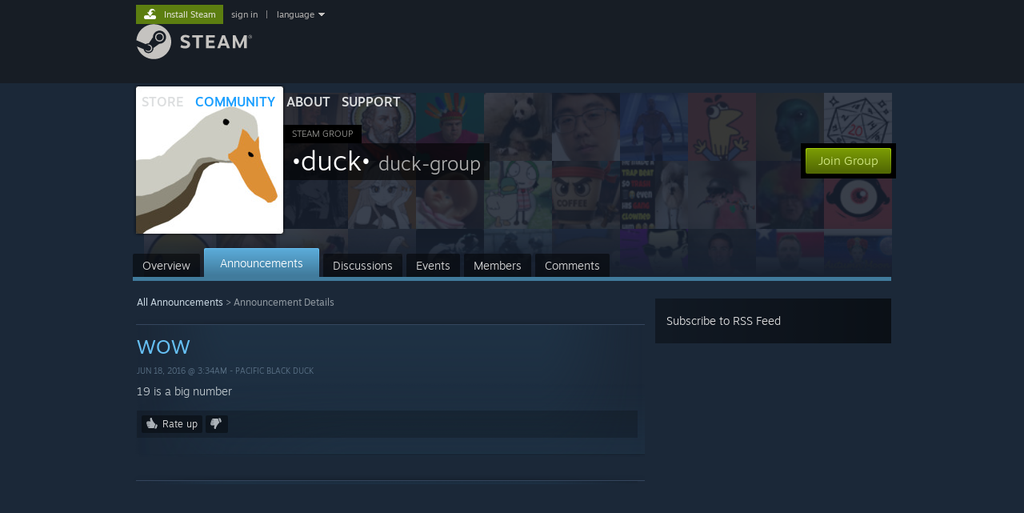

--- FILE ---
content_type: text/html; charset=UTF-8
request_url: https://steamcommunity.com/groups/Duck-Group/announcements/detail/599357780137463808
body_size: 9472
content:
<!DOCTYPE html>
<html class=" responsive DesktopUI" lang="en"  >
<head>
	<meta http-equiv="Content-Type" content="text/html; charset=UTF-8">
			<meta name="viewport" content="width=device-width,initial-scale=1">
		<meta name="theme-color" content="#171a21">
		<title>Steam Community :: Group :: •duck•</title>
	<link rel="shortcut icon" href="/favicon.ico" type="image/x-icon">

	
	
	<link href="https://community.fastly.steamstatic.com/public/shared/css/motiva_sans.css?v=-yZgCk0Nu7kH&amp;l=english&amp;_cdn=fastly" rel="stylesheet" type="text/css">
<link href="https://community.fastly.steamstatic.com/public/shared/css/buttons.css?v=0Ihq-pAoptBq&amp;l=english&amp;_cdn=fastly" rel="stylesheet" type="text/css">
<link href="https://community.fastly.steamstatic.com/public/shared/css/shared_global.css?v=uKH1RcGNHaGr&amp;l=english&amp;_cdn=fastly" rel="stylesheet" type="text/css">
<link href="https://community.fastly.steamstatic.com/public/css/globalv2.css?v=9RV1KkrS040q&amp;l=english&amp;_cdn=fastly" rel="stylesheet" type="text/css">
<link href="https://community.fastly.steamstatic.com/public/css/skin_1/calendar.css?v=tJwT7D4vxxNm&amp;l=english&amp;_cdn=fastly" rel="stylesheet" type="text/css">
<link href="https://community.fastly.steamstatic.com/public/css/skin_1/modalContent.css?v=WXAusLHclDIt&amp;l=english&amp;_cdn=fastly" rel="stylesheet" type="text/css">
<link href="https://community.fastly.steamstatic.com/public/css/skin_1/forums.css?v=kova2JD3OArV&amp;l=english&amp;_cdn=fastly" rel="stylesheet" type="text/css">
<link href="https://community.fastly.steamstatic.com/public/css/skin_1/groupv2.css?v=g_gl6XhB6Uuk&amp;l=english&amp;_cdn=fastly" rel="stylesheet" type="text/css">
<link href="https://community.fastly.steamstatic.com/public/shared/css/shared_responsive.css?v=KWbVpwRCHuVv&amp;l=english&amp;_cdn=fastly" rel="stylesheet" type="text/css">
<link href="https://community.fastly.steamstatic.com/public/css/skin_1/header.css?v=EM4kCu67DNda&amp;l=english&amp;_cdn=fastly" rel="stylesheet" type="text/css">
<script type="text/javascript">
	var __PrototypePreserve=[];
	__PrototypePreserve[0] = Array.from;
	__PrototypePreserve[1] = Array.prototype.filter;
	__PrototypePreserve[2] = Array.prototype.flatMap;
	__PrototypePreserve[3] = Array.prototype.find;
	__PrototypePreserve[4] = Array.prototype.some;
	__PrototypePreserve[5] = Function.prototype.bind;
	__PrototypePreserve[6] = HTMLElement.prototype.scrollTo;
</script>
<script type="text/javascript" src="https://community.fastly.steamstatic.com/public/javascript/prototype-1.7.js?v=npJElBnrEO6W&amp;l=english&amp;_cdn=fastly"></script>
<script type="text/javascript">
	Array.from = __PrototypePreserve[0] || Array.from;
	Array.prototype.filter = __PrototypePreserve[1] || Array.prototype.filter;
	Array.prototype.flatMap = __PrototypePreserve[2] || Array.prototype.flatMap;
	Array.prototype.find = __PrototypePreserve[3] || Array.prototype.find;
	Array.prototype.some = __PrototypePreserve[4] || Array.prototype.some;
	Function.prototype.bind = __PrototypePreserve[5] || Function.prototype.bind;
	HTMLElement.prototype.scrollTo = __PrototypePreserve[6] || HTMLElement.prototype.scrollTo;
</script>
<script type="text/javascript">
	var __ScriptaculousPreserve=[];
	__ScriptaculousPreserve[0] = Array.from;
	__ScriptaculousPreserve[1] = Function.prototype.bind;
	__ScriptaculousPreserve[2] = HTMLElement.prototype.scrollTo;
</script>
<script type="text/javascript" src="https://community.fastly.steamstatic.com/public/javascript/scriptaculous/_combined.js?v=pbdAKOcDIgbC&amp;l=english&amp;_cdn=fastly&amp;load=effects,controls,slider,dragdrop"></script>
<script type="text/javascript">
	Array.from = __ScriptaculousPreserve[0] || Array.from;
	Function.prototype.bind = __ScriptaculousPreserve[1] || Function.prototype.bind;
	HTMLElement.prototype.scrollTo = __ScriptaculousPreserve[2] || HTMLElement.prototype.scrollTo;
delete String['__parseStyleElement'];  Prototype.Browser.WebKit = true;</script>
<script type="text/javascript">VALVE_PUBLIC_PATH = "https:\/\/community.fastly.steamstatic.com\/public\/";</script><script type="text/javascript" src="https://community.fastly.steamstatic.com/public/javascript/global.js?v=cMt-H-zOgNUp&amp;l=english&amp;_cdn=fastly"></script>
<script type="text/javascript" src="https://community.fastly.steamstatic.com/public/javascript/jquery-1.11.1.min.js?v=gQHVlrK4-jX-&amp;l=english&amp;_cdn=fastly"></script>
<script type="text/javascript" src="https://community.fastly.steamstatic.com/public/shared/javascript/tooltip.js?v=LZHsOVauqTrm&amp;l=english&amp;_cdn=fastly"></script>
<script type="text/javascript" src="https://community.fastly.steamstatic.com/public/shared/javascript/shared_global.js?v=84qavQoecqcM&amp;l=english&amp;_cdn=fastly"></script>
<script type="text/javascript" src="https://community.fastly.steamstatic.com/public/shared/javascript/auth_refresh.js?v=w6QbwI-5-j2S&amp;l=english&amp;_cdn=fastly"></script>
<script type="text/javascript">Object.seal && [ Object, Array, String, Number ].map( function( builtin ) { Object.seal( builtin.prototype ); } );</script><script type="text/javascript">$J = jQuery.noConflict();
if ( typeof JSON != 'object' || !JSON.stringify || !JSON.parse ) { document.write( "<scr" + "ipt type=\"text\/javascript\" src=\"https:\/\/community.fastly.steamstatic.com\/public\/javascript\/json2.js?v=54NKNglvGTO8&amp;l=english&amp;_cdn=fastly\"><\/script>\n" ); };
</script>
		<script type="text/javascript">
			document.addEventListener('DOMContentLoaded', function(event) {
				SetupTooltips( { tooltipCSSClass: 'community_tooltip'} );
		});
		</script><script type="text/javascript" src="https://community.fastly.steamstatic.com/public/javascript/modalv2.js?v=zBXEuexVQ0FZ&amp;l=english&amp;_cdn=fastly"></script>
<script type="text/javascript" src="https://community.fastly.steamstatic.com/public/javascript/calendar.js?v=Dyeq3pn7LkSW&amp;l=english&amp;_cdn=fastly"></script>
<script type="text/javascript" src="https://community.fastly.steamstatic.com/public/javascript/group.js?v=1S7--W9BlZA3&amp;l=english&amp;_cdn=fastly"></script>
<script type="text/javascript" src="https://community.fastly.steamstatic.com/public/javascript/forums.js?v=Kryj42g0xpud&amp;l=english&amp;_cdn=fastly"></script>
<script type="text/javascript" src="https://community.fastly.steamstatic.com/public/javascript/modalContent.js?v=uqf5ttWTRe7l&amp;l=english&amp;_cdn=fastly"></script>
<script type="text/javascript" src="https://community.fastly.steamstatic.com/public/javascript/reportedcontent.js?v=-lZqrarogJr8&amp;l=english&amp;_cdn=fastly"></script>
<script type="text/javascript" src="https://community.fastly.steamstatic.com/public/javascript/webui/clientcom.js?v=cafaX6REwCoI&amp;l=english&amp;_cdn=fastly"></script>
<script type="text/javascript" src="https://community.fastly.steamstatic.com/public/shared/javascript/shared_responsive_adapter.js?v=BI9wp87PCdLL&amp;l=english&amp;_cdn=fastly"></script>

						<meta name="twitter:card" content="summary">
					<meta name="Description" content="19 is a big number">
			
	<meta name="twitter:site" content="@steam" />

						<meta property="og:title" content="WOW">
					<meta property="twitter:title" content="WOW">
					<meta property="og:type" content="website">
					<meta property="fb:app_id" content="105386699540688">
					<meta property="og:description" content="19 is a big number">
					<meta property="twitter:description" content="19 is a big number">
			
	
			<link rel="image_src" href="https://avatars.fastly.steamstatic.com/fbe2c3ea32cff990d40e522aa19a874c3efe2b78_full.jpg">
		<meta property="og:image" content="https://avatars.fastly.steamstatic.com/fbe2c3ea32cff990d40e522aa19a874c3efe2b78_full.jpg">
		<meta name="twitter:image" content="https://avatars.fastly.steamstatic.com/fbe2c3ea32cff990d40e522aa19a874c3efe2b78_full.jpg" />
				
	
	
	
	
	</head>
<body class="flat_page responsive_page ">


<div class="responsive_page_frame with_header">
						<div role="navigation" class="responsive_page_menu_ctn mainmenu" aria-label="Mobile Menu">
				<div class="responsive_page_menu"  id="responsive_page_menu">
										<div class="mainmenu_contents">
						<div class="mainmenu_contents_items">
															<a class="menuitem" href="https://steamcommunity.com/login/home/?goto=groups%2FDuck-Group%2Fannouncements%2Fdetail%2F599357780137463808">
									Sign in								</a>
															<a class="menuitem supernav" href="https://store.steampowered.com/" data-tooltip-type="selector" data-tooltip-content=".submenu_Store">
				Store			</a>
			<div class="submenu_Store" style="display: none;" data-submenuid="Store">
														<a class="submenuitem" href="https://store.steampowered.com/">
						Home											</a>
														<a class="submenuitem" href="https://store.steampowered.com/explore/">
						Discovery Queue											</a>
														<a class="submenuitem" href="https://steamcommunity.com/my/wishlist/">
						Wishlist											</a>
														<a class="submenuitem" href="https://store.steampowered.com/points/shop/">
						Points Shop											</a>
														<a class="submenuitem" href="https://store.steampowered.com/news/">
						News											</a>
														<a class="submenuitem" href="https://store.steampowered.com/stats/">
						Charts											</a>
							</div>
										<a class="menuitem supernav supernav_active" href="https://steamcommunity.com/" data-tooltip-type="selector" data-tooltip-content=".submenu_Community">
				Community			</a>
			<div class="submenu_Community" style="display: none;" data-submenuid="Community">
														<a class="submenuitem" href="https://steamcommunity.com/">
						Home											</a>
														<a class="submenuitem" href="https://steamcommunity.com/discussions/">
						Discussions											</a>
														<a class="submenuitem" href="https://steamcommunity.com/workshop/">
						Workshop											</a>
														<a class="submenuitem" href="https://steamcommunity.com/market/">
						Market											</a>
														<a class="submenuitem" href="https://steamcommunity.com/?subsection=broadcasts">
						Broadcasts											</a>
							</div>
										<a class="menuitem " href="https://store.steampowered.com/about/">
				About			</a>
										<a class="menuitem " href="https://help.steampowered.com/en/">
				Support			</a>
			
							<div class="minor_menu_items">
																								<div class="menuitem change_language_action">
									Change language								</div>
																																	<a class="menuitem" href="https://store.steampowered.com/mobile" target="_blank" rel="noreferrer">Get the Steam Mobile App</a>
																									<div class="menuitem" role="link" onclick="Responsive_RequestDesktopView();">
										View desktop website									</div>
															</div>
						</div>
						<div class="mainmenu_footer_spacer  "></div>
						<div class="mainmenu_footer">
															<div class="mainmenu_footer_logo"><img src="https://community.fastly.steamstatic.com/public/shared/images/responsive/footerLogo_valve_new.png"></div>
								© Valve Corporation. All rights reserved. All trademarks are property of their respective owners in the US and other countries.								<span class="mainmenu_valve_links">
									<a href="https://store.steampowered.com/privacy_agreement/" target="_blank">Privacy Policy</a>
									&nbsp;| &nbsp;<a href="http://www.valvesoftware.com/legal.htm" target="_blank">Legal</a>
									&nbsp;| &nbsp;<a href="https://help.steampowered.com/faqs/view/10BB-D27A-6378-4436" target="_blank">Accessibility</a>
									&nbsp;| &nbsp;<a href="https://store.steampowered.com/subscriber_agreement/" target="_blank">Steam Subscriber Agreement</a>
									&nbsp;| &nbsp;<a href="https://store.steampowered.com/steam_refunds/" target="_blank">Refunds</a>
									&nbsp;| &nbsp;<a href="https://store.steampowered.com/account/cookiepreferences/" target="_blank">Cookies</a>
								</span>
													</div>
					</div>
									</div>
			</div>
		
		<div class="responsive_local_menu_tab"></div>

		<div class="responsive_page_menu_ctn localmenu">
			<div class="responsive_page_menu"  id="responsive_page_local_menu" data-panel="{&quot;onOptionsActionDescription&quot;:&quot;#filter_toggle&quot;,&quot;onOptionsButton&quot;:&quot;Responsive_ToggleLocalMenu()&quot;,&quot;onCancelButton&quot;:&quot;Responsive_ToggleLocalMenu()&quot;}">
				<div class="localmenu_content" data-panel="{&quot;maintainY&quot;:true,&quot;bFocusRingRoot&quot;:true,&quot;flow-children&quot;:&quot;column&quot;}">
				</div>
			</div>
		</div>



					<div class="responsive_header">
				<div class="responsive_header_content">
					<div id="responsive_menu_logo">
						<img src="https://community.fastly.steamstatic.com/public/shared/images/responsive/header_menu_hamburger.png" height="100%">
											</div>
					<div class="responsive_header_logo">
						<a href="https://store.steampowered.com/">
															<img src="https://community.fastly.steamstatic.com/public/shared/images/responsive/header_logo.png" height="36" border="0" alt="STEAM">
													</a>
					</div>
									</div>
			</div>
		
		<div class="responsive_page_content_overlay">

		</div>

		<div class="responsive_fixonscroll_ctn nonresponsive_hidden ">
		</div>
	
	<div class="responsive_page_content">

		<div role="banner" id="global_header" data-panel="{&quot;flow-children&quot;:&quot;row&quot;}">
	<div class="content">
		<div class="logo">
			<span id="logo_holder">
									<a href="https://store.steampowered.com/" aria-label="Link to the Steam Homepage">
						<img src="https://community.fastly.steamstatic.com/public/shared/images/header/logo_steam.svg?t=962016" width="176" height="44" alt="Link to the Steam Homepage">
					</a>
							</span>
		</div>

			<div role="navigation" class="supernav_container" aria-label="Global Menu">
								<a class="menuitem supernav" href="https://store.steampowered.com/" data-tooltip-type="selector" data-tooltip-content=".submenu_Store">
				STORE			</a>
			<div class="submenu_Store" style="display: none;" data-submenuid="Store">
														<a class="submenuitem" href="https://store.steampowered.com/">
						Home											</a>
														<a class="submenuitem" href="https://store.steampowered.com/explore/">
						Discovery Queue											</a>
														<a class="submenuitem" href="https://steamcommunity.com/my/wishlist/">
						Wishlist											</a>
														<a class="submenuitem" href="https://store.steampowered.com/points/shop/">
						Points Shop											</a>
														<a class="submenuitem" href="https://store.steampowered.com/news/">
						News											</a>
														<a class="submenuitem" href="https://store.steampowered.com/stats/">
						Charts											</a>
							</div>
										<a class="menuitem supernav supernav_active" href="https://steamcommunity.com/" data-tooltip-type="selector" data-tooltip-content=".submenu_Community">
				COMMUNITY			</a>
			<div class="submenu_Community" style="display: none;" data-submenuid="Community">
														<a class="submenuitem" href="https://steamcommunity.com/">
						Home											</a>
														<a class="submenuitem" href="https://steamcommunity.com/discussions/">
						Discussions											</a>
														<a class="submenuitem" href="https://steamcommunity.com/workshop/">
						Workshop											</a>
														<a class="submenuitem" href="https://steamcommunity.com/market/">
						Market											</a>
														<a class="submenuitem" href="https://steamcommunity.com/?subsection=broadcasts">
						Broadcasts											</a>
							</div>
										<a class="menuitem " href="https://store.steampowered.com/about/">
				About			</a>
										<a class="menuitem " href="https://help.steampowered.com/en/">
				SUPPORT			</a>
				</div>
	<script type="text/javascript">
		jQuery(function($) {
			$('#global_header .supernav').v_tooltip({'location':'bottom', 'destroyWhenDone': false, 'tooltipClass': 'supernav_content', 'offsetY':-6, 'offsetX': 1, 'horizontalSnap': 4, 'tooltipParent': '#global_header .supernav_container', 'correctForScreenSize': false});
		});
	</script>

		<div id="global_actions">
			<div role="navigation" id="global_action_menu" aria-label="Account Menu">
									<a class="header_installsteam_btn header_installsteam_btn_green" href="https://store.steampowered.com/about/">
						<div class="header_installsteam_btn_content">
							Install Steam						</div>
					</a>
				
				
									<a class="global_action_link" href="https://steamcommunity.com/login/home/?goto=groups%2FDuck-Group%2Fannouncements%2Fdetail%2F599357780137463808">sign in</a>
											&nbsp;|&nbsp;
						<span class="pulldown global_action_link" id="language_pulldown" onclick="ShowMenu( this, 'language_dropdown', 'right' );">language</span>
						<div class="popup_block_new" id="language_dropdown" style="display: none;">
							<div class="popup_body popup_menu">
																																					<a class="popup_menu_item tight" href="?l=schinese" onclick="ChangeLanguage( 'schinese' ); return false;">简体中文 (Simplified Chinese)</a>
																													<a class="popup_menu_item tight" href="?l=tchinese" onclick="ChangeLanguage( 'tchinese' ); return false;">繁體中文 (Traditional Chinese)</a>
																													<a class="popup_menu_item tight" href="?l=japanese" onclick="ChangeLanguage( 'japanese' ); return false;">日本語 (Japanese)</a>
																													<a class="popup_menu_item tight" href="?l=koreana" onclick="ChangeLanguage( 'koreana' ); return false;">한국어 (Korean)</a>
																													<a class="popup_menu_item tight" href="?l=thai" onclick="ChangeLanguage( 'thai' ); return false;">ไทย (Thai)</a>
																													<a class="popup_menu_item tight" href="?l=bulgarian" onclick="ChangeLanguage( 'bulgarian' ); return false;">Български (Bulgarian)</a>
																													<a class="popup_menu_item tight" href="?l=czech" onclick="ChangeLanguage( 'czech' ); return false;">Čeština (Czech)</a>
																													<a class="popup_menu_item tight" href="?l=danish" onclick="ChangeLanguage( 'danish' ); return false;">Dansk (Danish)</a>
																													<a class="popup_menu_item tight" href="?l=german" onclick="ChangeLanguage( 'german' ); return false;">Deutsch (German)</a>
																																							<a class="popup_menu_item tight" href="?l=spanish" onclick="ChangeLanguage( 'spanish' ); return false;">Español - España (Spanish - Spain)</a>
																													<a class="popup_menu_item tight" href="?l=latam" onclick="ChangeLanguage( 'latam' ); return false;">Español - Latinoamérica (Spanish - Latin America)</a>
																													<a class="popup_menu_item tight" href="?l=greek" onclick="ChangeLanguage( 'greek' ); return false;">Ελληνικά (Greek)</a>
																													<a class="popup_menu_item tight" href="?l=french" onclick="ChangeLanguage( 'french' ); return false;">Français (French)</a>
																													<a class="popup_menu_item tight" href="?l=italian" onclick="ChangeLanguage( 'italian' ); return false;">Italiano (Italian)</a>
																													<a class="popup_menu_item tight" href="?l=indonesian" onclick="ChangeLanguage( 'indonesian' ); return false;">Bahasa Indonesia (Indonesian)</a>
																													<a class="popup_menu_item tight" href="?l=hungarian" onclick="ChangeLanguage( 'hungarian' ); return false;">Magyar (Hungarian)</a>
																													<a class="popup_menu_item tight" href="?l=dutch" onclick="ChangeLanguage( 'dutch' ); return false;">Nederlands (Dutch)</a>
																													<a class="popup_menu_item tight" href="?l=norwegian" onclick="ChangeLanguage( 'norwegian' ); return false;">Norsk (Norwegian)</a>
																													<a class="popup_menu_item tight" href="?l=polish" onclick="ChangeLanguage( 'polish' ); return false;">Polski (Polish)</a>
																													<a class="popup_menu_item tight" href="?l=portuguese" onclick="ChangeLanguage( 'portuguese' ); return false;">Português (Portuguese - Portugal)</a>
																													<a class="popup_menu_item tight" href="?l=brazilian" onclick="ChangeLanguage( 'brazilian' ); return false;">Português - Brasil (Portuguese - Brazil)</a>
																													<a class="popup_menu_item tight" href="?l=romanian" onclick="ChangeLanguage( 'romanian' ); return false;">Română (Romanian)</a>
																													<a class="popup_menu_item tight" href="?l=russian" onclick="ChangeLanguage( 'russian' ); return false;">Русский (Russian)</a>
																													<a class="popup_menu_item tight" href="?l=finnish" onclick="ChangeLanguage( 'finnish' ); return false;">Suomi (Finnish)</a>
																													<a class="popup_menu_item tight" href="?l=swedish" onclick="ChangeLanguage( 'swedish' ); return false;">Svenska (Swedish)</a>
																													<a class="popup_menu_item tight" href="?l=turkish" onclick="ChangeLanguage( 'turkish' ); return false;">Türkçe (Turkish)</a>
																													<a class="popup_menu_item tight" href="?l=vietnamese" onclick="ChangeLanguage( 'vietnamese' ); return false;">Tiếng Việt (Vietnamese)</a>
																													<a class="popup_menu_item tight" href="?l=ukrainian" onclick="ChangeLanguage( 'ukrainian' ); return false;">Українська (Ukrainian)</a>
																									<a class="popup_menu_item tight" href="https://www.valvesoftware.com/en/contact?contact-person=Translation%20Team%20Feedback" target="_blank">Report a translation problem</a>
							</div>
						</div>
												</div>
					</div>
			</div>
</div>
<script type="text/javascript">
	g_sessionID = "6eac9a65d65d0dcda1484213";
	g_steamID = false;
	g_strLanguage = "english";
	g_SNR = '2_groupannouncements_detail_';
	g_bAllowAppImpressions = true;
		g_ContentDescriptorPreferences = [1,3,4];

	

	// We always want to have the timezone cookie set for PHP to use
	setTimezoneCookies();

	$J( function() {

		InitMiniprofileHovers(( 'https%3A%2F%2Fsteamcommunity.com' ));
		InitEmoticonHovers();
		ApplyAdultContentPreferences();
	});

	$J( function() { InitEconomyHovers( "https:\/\/community.fastly.steamstatic.com\/public\/css\/skin_1\/economy.css?v=rbw2FTiaLS06&l=english&_cdn=fastly", "https:\/\/community.fastly.steamstatic.com\/public\/javascript\/economy_common.js?v=3TZBCEPvtfTo&l=english&_cdn=fastly", "https:\/\/community.fastly.steamstatic.com\/public\/javascript\/economy.js?v=55iGPfqTxuQB&l=english&_cdn=fastly" );});</script>
	<div id="webui_config" style="display: none;"
		 data-config="{&quot;EUNIVERSE&quot;:1,&quot;WEB_UNIVERSE&quot;:&quot;public&quot;,&quot;LANGUAGE&quot;:&quot;english&quot;,&quot;COUNTRY&quot;:&quot;US&quot;,&quot;MEDIA_CDN_COMMUNITY_URL&quot;:&quot;https:\/\/cdn.fastly.steamstatic.com\/steamcommunity\/public\/&quot;,&quot;MEDIA_CDN_URL&quot;:&quot;https:\/\/cdn.fastly.steamstatic.com\/&quot;,&quot;VIDEO_CDN_URL&quot;:&quot;https:\/\/video.fastly.steamstatic.com\/&quot;,&quot;COMMUNITY_CDN_URL&quot;:&quot;https:\/\/community.fastly.steamstatic.com\/&quot;,&quot;COMMUNITY_CDN_ASSET_URL&quot;:&quot;https:\/\/cdn.fastly.steamstatic.com\/steamcommunity\/public\/assets\/&quot;,&quot;STORE_CDN_URL&quot;:&quot;https:\/\/store.fastly.steamstatic.com\/&quot;,&quot;PUBLIC_SHARED_URL&quot;:&quot;https:\/\/community.fastly.steamstatic.com\/public\/shared\/&quot;,&quot;COMMUNITY_BASE_URL&quot;:&quot;https:\/\/steamcommunity.com\/&quot;,&quot;CHAT_BASE_URL&quot;:&quot;https:\/\/steamcommunity.com\/&quot;,&quot;STORE_BASE_URL&quot;:&quot;https:\/\/store.steampowered.com\/&quot;,&quot;STORE_CHECKOUT_BASE_URL&quot;:&quot;https:\/\/checkout.steampowered.com\/&quot;,&quot;IMG_URL&quot;:&quot;https:\/\/community.fastly.steamstatic.com\/public\/images\/&quot;,&quot;STEAMTV_BASE_URL&quot;:&quot;https:\/\/steam.tv\/&quot;,&quot;HELP_BASE_URL&quot;:&quot;https:\/\/help.steampowered.com\/&quot;,&quot;PARTNER_BASE_URL&quot;:&quot;https:\/\/partner.steamgames.com\/&quot;,&quot;STATS_BASE_URL&quot;:&quot;https:\/\/partner.steampowered.com\/&quot;,&quot;INTERNAL_STATS_BASE_URL&quot;:&quot;https:\/\/steamstats.valve.org\/&quot;,&quot;IN_CLIENT&quot;:false,&quot;USE_POPUPS&quot;:false,&quot;STORE_ICON_BASE_URL&quot;:&quot;https:\/\/shared.fastly.steamstatic.com\/store_item_assets\/steam\/apps\/&quot;,&quot;STORE_ITEM_BASE_URL&quot;:&quot;https:\/\/shared.fastly.steamstatic.com\/store_item_assets\/&quot;,&quot;WEBAPI_BASE_URL&quot;:&quot;https:\/\/api.steampowered.com\/&quot;,&quot;TOKEN_URL&quot;:&quot;https:\/\/steamcommunity.com\/chat\/clientjstoken&quot;,&quot;BUILD_TIMESTAMP&quot;:1768964989,&quot;PAGE_TIMESTAMP&quot;:1768991257,&quot;IN_TENFOOT&quot;:false,&quot;IN_GAMEPADUI&quot;:false,&quot;IN_CHROMEOS&quot;:false,&quot;IN_MOBILE_WEBVIEW&quot;:false,&quot;PLATFORM&quot;:&quot;macos&quot;,&quot;BASE_URL_STORE_CDN_ASSETS&quot;:&quot;https:\/\/cdn.fastly.steamstatic.com\/store\/&quot;,&quot;EREALM&quot;:1,&quot;LOGIN_BASE_URL&quot;:&quot;https:\/\/login.steampowered.com\/&quot;,&quot;AVATAR_BASE_URL&quot;:&quot;https:\/\/avatars.fastly.steamstatic.com\/&quot;,&quot;FROM_WEB&quot;:true,&quot;WEBSITE_ID&quot;:&quot;Community&quot;,&quot;BASE_URL_SHARED_CDN&quot;:&quot;https:\/\/shared.fastly.steamstatic.com\/&quot;,&quot;CLAN_CDN_ASSET_URL&quot;:&quot;https:\/\/clan.fastly.steamstatic.com\/&quot;,&quot;COMMUNITY_ASSETS_BASE_URL&quot;:&quot;https:\/\/shared.fastly.steamstatic.com\/community_assets\/&quot;,&quot;SNR&quot;:&quot;2_groupannouncements_detail_&quot;}"
		 data-userinfo="{&quot;logged_in&quot;:false,&quot;country_code&quot;:&quot;US&quot;,&quot;excluded_content_descriptors&quot;:[1,3,4]}">
	</div>
<div id="application_config" style="display: none;"  data-config="{&quot;EUNIVERSE&quot;:1,&quot;WEB_UNIVERSE&quot;:&quot;public&quot;,&quot;LANGUAGE&quot;:&quot;english&quot;,&quot;COUNTRY&quot;:&quot;US&quot;,&quot;MEDIA_CDN_COMMUNITY_URL&quot;:&quot;https:\/\/cdn.fastly.steamstatic.com\/steamcommunity\/public\/&quot;,&quot;MEDIA_CDN_URL&quot;:&quot;https:\/\/cdn.fastly.steamstatic.com\/&quot;,&quot;VIDEO_CDN_URL&quot;:&quot;https:\/\/video.fastly.steamstatic.com\/&quot;,&quot;COMMUNITY_CDN_URL&quot;:&quot;https:\/\/community.fastly.steamstatic.com\/&quot;,&quot;COMMUNITY_CDN_ASSET_URL&quot;:&quot;https:\/\/cdn.fastly.steamstatic.com\/steamcommunity\/public\/assets\/&quot;,&quot;STORE_CDN_URL&quot;:&quot;https:\/\/store.fastly.steamstatic.com\/&quot;,&quot;PUBLIC_SHARED_URL&quot;:&quot;https:\/\/community.fastly.steamstatic.com\/public\/shared\/&quot;,&quot;COMMUNITY_BASE_URL&quot;:&quot;https:\/\/steamcommunity.com\/&quot;,&quot;CHAT_BASE_URL&quot;:&quot;https:\/\/steamcommunity.com\/&quot;,&quot;STORE_BASE_URL&quot;:&quot;https:\/\/store.steampowered.com\/&quot;,&quot;STORE_CHECKOUT_BASE_URL&quot;:&quot;https:\/\/checkout.steampowered.com\/&quot;,&quot;IMG_URL&quot;:&quot;https:\/\/community.fastly.steamstatic.com\/public\/images\/&quot;,&quot;STEAMTV_BASE_URL&quot;:&quot;https:\/\/steam.tv\/&quot;,&quot;HELP_BASE_URL&quot;:&quot;https:\/\/help.steampowered.com\/&quot;,&quot;PARTNER_BASE_URL&quot;:&quot;https:\/\/partner.steamgames.com\/&quot;,&quot;STATS_BASE_URL&quot;:&quot;https:\/\/partner.steampowered.com\/&quot;,&quot;INTERNAL_STATS_BASE_URL&quot;:&quot;https:\/\/steamstats.valve.org\/&quot;,&quot;IN_CLIENT&quot;:false,&quot;USE_POPUPS&quot;:false,&quot;STORE_ICON_BASE_URL&quot;:&quot;https:\/\/shared.fastly.steamstatic.com\/store_item_assets\/steam\/apps\/&quot;,&quot;STORE_ITEM_BASE_URL&quot;:&quot;https:\/\/shared.fastly.steamstatic.com\/store_item_assets\/&quot;,&quot;WEBAPI_BASE_URL&quot;:&quot;https:\/\/api.steampowered.com\/&quot;,&quot;TOKEN_URL&quot;:&quot;https:\/\/steamcommunity.com\/chat\/clientjstoken&quot;,&quot;BUILD_TIMESTAMP&quot;:1768964989,&quot;PAGE_TIMESTAMP&quot;:1768991257,&quot;IN_TENFOOT&quot;:false,&quot;IN_GAMEPADUI&quot;:false,&quot;IN_CHROMEOS&quot;:false,&quot;IN_MOBILE_WEBVIEW&quot;:false,&quot;PLATFORM&quot;:&quot;macos&quot;,&quot;BASE_URL_STORE_CDN_ASSETS&quot;:&quot;https:\/\/cdn.fastly.steamstatic.com\/store\/&quot;,&quot;EREALM&quot;:1,&quot;LOGIN_BASE_URL&quot;:&quot;https:\/\/login.steampowered.com\/&quot;,&quot;AVATAR_BASE_URL&quot;:&quot;https:\/\/avatars.fastly.steamstatic.com\/&quot;,&quot;FROM_WEB&quot;:true,&quot;WEBSITE_ID&quot;:&quot;Community&quot;,&quot;BASE_URL_SHARED_CDN&quot;:&quot;https:\/\/shared.fastly.steamstatic.com\/&quot;,&quot;CLAN_CDN_ASSET_URL&quot;:&quot;https:\/\/clan.fastly.steamstatic.com\/&quot;,&quot;COMMUNITY_ASSETS_BASE_URL&quot;:&quot;https:\/\/shared.fastly.steamstatic.com\/community_assets\/&quot;,&quot;SNR&quot;:&quot;2_groupannouncements_detail_&quot;}" data-userinfo="{&quot;logged_in&quot;:false,&quot;country_code&quot;:&quot;US&quot;,&quot;excluded_content_descriptors&quot;:[1,3,4]}" data-community="[]" data-loyaltystore="{&quot;webapi_token&quot;:&quot;&quot;}" data-steam_notifications="null"></div><link href="https://community.fastly.steamstatic.com/public/css/applications/community/main.css?v=rd_a2TWYf9tU&amp;l=english&amp;_cdn=fastly" rel="stylesheet" type="text/css">
<script type="text/javascript" src="https://community.fastly.steamstatic.com/public/javascript/applications/community/manifest.js?v=9P0CHgNmP9eh&amp;l=english&amp;_cdn=fastly"></script>
<script type="text/javascript" src="https://community.fastly.steamstatic.com/public/javascript/applications/community/libraries~b28b7af69.js?v=otJTfeJA4u84&amp;l=english&amp;_cdn=fastly"></script>
<script type="text/javascript" src="https://community.fastly.steamstatic.com/public/javascript/applications/community/main.js?v=J_uKQr6MdimZ&amp;l=english&amp;_cdn=fastly"></script>
	<div id="application_root"></div>

		<div role="main" class="responsive_page_template_content" id="responsive_page_template_content" data-panel="{&quot;autoFocus&quot;:true}" >

			<div class="pagecontent ">
	<div class="maincontent grouppage_header_content">
				<div class="grouppage_header">
	<div class="responsive_hidden">
		<div class="grouppage_member_tiles">
			<div class="grouppage_membertiles_overlay"></div>
							<div class="member_tile_row">
											<img class="member_tile" src="https://community.fastly.steamstatic.com/public/shared/images/trans.gif" data-delayed-image-group="member_tiles" data-delayed-image="https://avatars.fastly.steamstatic.com/3c931cc0b96fec1a9929368367117a9dd64bacea_medium.jpg" alt="">
											<img class="member_tile" src="https://community.fastly.steamstatic.com/public/shared/images/trans.gif" data-delayed-image-group="member_tiles" data-delayed-image="https://avatars.fastly.steamstatic.com/b49314e5d45e5f7d78c25e5c6c3725b935045655_medium.jpg" alt="">
											<img class="member_tile" src="https://community.fastly.steamstatic.com/public/shared/images/trans.gif" data-delayed-image-group="member_tiles" data-delayed-image="https://avatars.fastly.steamstatic.com/158bb39507497201bcb76509ad2ee15914a39b33_medium.jpg" alt="">
											<img class="member_tile" src="https://community.fastly.steamstatic.com/public/shared/images/trans.gif" data-delayed-image-group="member_tiles" data-delayed-image="https://avatars.fastly.steamstatic.com/44069e94742e2c9f9393c89c0d44fd9af044a169_medium.jpg" alt="">
											<img class="member_tile" src="https://community.fastly.steamstatic.com/public/shared/images/trans.gif" data-delayed-image-group="member_tiles" data-delayed-image="https://avatars.fastly.steamstatic.com/34f7f81f606cbd21bddd4268f3bb058fd9c666b8_medium.jpg" alt="">
											<img class="member_tile" src="https://community.fastly.steamstatic.com/public/shared/images/trans.gif" data-delayed-image-group="member_tiles" data-delayed-image="https://avatars.fastly.steamstatic.com/2c0f9efce2200e3c2ce86a7970fc0a987878960c_medium.jpg" alt="">
											<img class="member_tile" src="https://community.fastly.steamstatic.com/public/shared/images/trans.gif" data-delayed-image-group="member_tiles" data-delayed-image="https://avatars.fastly.steamstatic.com/0cba63943ad5e7b4d3722506d118ba420c573d1b_medium.jpg" alt="">
											<img class="member_tile" src="https://community.fastly.steamstatic.com/public/shared/images/trans.gif" data-delayed-image-group="member_tiles" data-delayed-image="https://avatars.fastly.steamstatic.com/1cf0e7e6eb8e796cb51b46affdab204691ba30ed_medium.jpg" alt="">
											<img class="member_tile" src="https://community.fastly.steamstatic.com/public/shared/images/trans.gif" data-delayed-image-group="member_tiles" data-delayed-image="https://avatars.fastly.steamstatic.com/9d2b83ade3fa8cbe7c49adfa544391ccb9ca242f_medium.jpg" alt="">
											<img class="member_tile" src="https://community.fastly.steamstatic.com/public/shared/images/trans.gif" data-delayed-image-group="member_tiles" data-delayed-image="https://avatars.fastly.steamstatic.com/2de4f442c7ee41c536b80a9e9c42159580f89711_medium.jpg" alt="">
											<img class="member_tile" src="https://community.fastly.steamstatic.com/public/shared/images/trans.gif" data-delayed-image-group="member_tiles" data-delayed-image="https://avatars.fastly.steamstatic.com/cfc13c1e2738f2a52bf2592a0be376f8304201c2_medium.jpg" alt="">
									</div>
							<div class="member_tile_row">
											<img class="member_tile" src="https://community.fastly.steamstatic.com/public/shared/images/trans.gif" data-delayed-image-group="member_tiles" data-delayed-image="https://avatars.fastly.steamstatic.com/88a0b8285c3492840f4ccd038da4bdf9b2ed39ed_medium.jpg" alt="">
											<img class="member_tile" src="https://community.fastly.steamstatic.com/public/shared/images/trans.gif" data-delayed-image-group="member_tiles" data-delayed-image="https://avatars.fastly.steamstatic.com/6710fd3668c089def9611c7e93bb71b5334f12a6_medium.jpg" alt="">
											<img class="member_tile" src="https://community.fastly.steamstatic.com/public/shared/images/trans.gif" data-delayed-image-group="member_tiles" data-delayed-image="https://avatars.fastly.steamstatic.com/332101c28a95e7be49d140b2039cff371f4518bc_medium.jpg" alt="">
											<img class="member_tile" src="https://community.fastly.steamstatic.com/public/shared/images/trans.gif" data-delayed-image-group="member_tiles" data-delayed-image="https://avatars.fastly.steamstatic.com/9536af3f1896fff4c31f2c0ff6db6163f14c672a_medium.jpg" alt="">
											<img class="member_tile" src="https://community.fastly.steamstatic.com/public/shared/images/trans.gif" data-delayed-image-group="member_tiles" data-delayed-image="https://avatars.fastly.steamstatic.com/df2110630b056b7dc3d0dd2bb6784cb2d4055c4c_medium.jpg" alt="">
											<img class="member_tile" src="https://community.fastly.steamstatic.com/public/shared/images/trans.gif" data-delayed-image-group="member_tiles" data-delayed-image="https://avatars.fastly.steamstatic.com/1b82791f5ff1911d518b286837e1237b79843260_medium.jpg" alt="">
											<img class="member_tile" src="https://community.fastly.steamstatic.com/public/shared/images/trans.gif" data-delayed-image-group="member_tiles" data-delayed-image="https://avatars.fastly.steamstatic.com/211245087b0e51254a41ee287fdaeae991e3fe38_medium.jpg" alt="">
											<img class="member_tile" src="https://community.fastly.steamstatic.com/public/shared/images/trans.gif" data-delayed-image-group="member_tiles" data-delayed-image="https://avatars.fastly.steamstatic.com/475b2198dd191cb2fb31be65f8e33d0ecc6154c8_medium.jpg" alt="">
											<img class="member_tile" src="https://community.fastly.steamstatic.com/public/shared/images/trans.gif" data-delayed-image-group="member_tiles" data-delayed-image="https://avatars.fastly.steamstatic.com/9373c7e6e17af2864e954ff5748451de248f8c9b_medium.jpg" alt="">
											<img class="member_tile" src="https://community.fastly.steamstatic.com/public/shared/images/trans.gif" data-delayed-image-group="member_tiles" data-delayed-image="https://avatars.fastly.steamstatic.com/81af694100476abd25363f4b0fb761e7ffe592b7_medium.jpg" alt="">
											<img class="member_tile" src="https://community.fastly.steamstatic.com/public/shared/images/trans.gif" data-delayed-image-group="member_tiles" data-delayed-image="https://avatars.fastly.steamstatic.com/2b1bdc540b9cb1ed5f7a85e85004c5e2ce66f17e_medium.jpg" alt="">
									</div>
							<div class="member_tile_row">
											<img class="member_tile" src="https://community.fastly.steamstatic.com/public/shared/images/trans.gif" data-delayed-image-group="member_tiles" data-delayed-image="https://avatars.fastly.steamstatic.com/6d2461628d3f6f3e00596d88db58e3b7d9e46be0_medium.jpg" alt="">
											<img class="member_tile" src="https://community.fastly.steamstatic.com/public/shared/images/trans.gif" data-delayed-image-group="member_tiles" data-delayed-image="https://avatars.fastly.steamstatic.com/9a7e75ac9aacfdf27222a2f5783d720060a1a1e3_medium.jpg" alt="">
											<img class="member_tile" src="https://community.fastly.steamstatic.com/public/shared/images/trans.gif" data-delayed-image-group="member_tiles" data-delayed-image="https://avatars.fastly.steamstatic.com/cf6b7c2456e4dabe9f0875b3eb1bb9a0d2aa57c5_medium.jpg" alt="">
											<img class="member_tile" src="https://community.fastly.steamstatic.com/public/shared/images/trans.gif" data-delayed-image-group="member_tiles" data-delayed-image="https://avatars.fastly.steamstatic.com/2af9be2d2ff12883cd7124ec82534226898ec293_medium.jpg" alt="">
											<img class="member_tile" src="https://community.fastly.steamstatic.com/public/shared/images/trans.gif" data-delayed-image-group="member_tiles" data-delayed-image="https://avatars.fastly.steamstatic.com/93aa7ffbad12e2216323d09047d6b3d0736eafc8_medium.jpg" alt="">
											<img class="member_tile" src="https://community.fastly.steamstatic.com/public/shared/images/trans.gif" data-delayed-image-group="member_tiles" data-delayed-image="https://avatars.fastly.steamstatic.com/11aaa9765edc2e1a78c3326c5d329366096f4644_medium.jpg" alt="">
											<img class="member_tile" src="https://community.fastly.steamstatic.com/public/shared/images/trans.gif" data-delayed-image-group="member_tiles" data-delayed-image="https://avatars.fastly.steamstatic.com/77265fa6e76f177def68fc818a694f718be2b803_medium.jpg" alt="">
											<img class="member_tile" src="https://community.fastly.steamstatic.com/public/shared/images/trans.gif" data-delayed-image-group="member_tiles" data-delayed-image="https://avatars.fastly.steamstatic.com/79f538a8d01507e64c0737df5b7d1e6288a9f290_medium.jpg" alt="">
											<img class="member_tile" src="https://community.fastly.steamstatic.com/public/shared/images/trans.gif" data-delayed-image-group="member_tiles" data-delayed-image="https://avatars.fastly.steamstatic.com/e7a176e5ce056044234b74cd3975adc37734e3b4_medium.jpg" alt="">
											<img class="member_tile" src="https://community.fastly.steamstatic.com/public/shared/images/trans.gif" data-delayed-image-group="member_tiles" data-delayed-image="https://avatars.fastly.steamstatic.com/1824f7ee241a0ecdb9ff34d1f6d1ebe69672c360_medium.jpg" alt="">
											<img class="member_tile" src="https://community.fastly.steamstatic.com/public/shared/images/trans.gif" data-delayed-image-group="member_tiles" data-delayed-image="https://avatars.fastly.steamstatic.com/0c4c2f43fb67f67f7bcd376fc361d51ac8dda19a_medium.jpg" alt="">
									</div>
					</div>

		<div class="grouppage_header_top">
			<div class="grouppage_logo">
				<img src="https://avatars.fastly.steamstatic.com/fbe2c3ea32cff990d40e522aa19a874c3efe2b78_full.jpg">
			</div>
			<div class="grouppage_header_label">
				STEAM GROUP			</div>
			<div class="grouppage_header_name" style="">
				•duck•				<span class="grouppage_header_abbrev" style="">duck-group</span>
			</div>

			<div class="responsive_local_menu">
				<form name="join_group_form" id="join_group_form" method="POST" action="https://steamcommunity.com/groups/Duck-Group">
					<input type="hidden" name="action" value="join">
					<input type="hidden" name="sessionID" value="6eac9a65d65d0dcda1484213">
				</form>
									<div class="grouppage_join_area">
						<a href="javascript:document.forms['join_group_form'].submit();" class="btn_green_white_innerfade btn_medium">
														<span>Join Group</span>
												</a>
					</div>
							</div>

					</div>
	</div>

	<div class="nonresponsive_hidden grouppage_resp_header">
				<div class="grouppage_resp_logo">
			<img src="https://avatars.fastly.steamstatic.com/fbe2c3ea32cff990d40e522aa19a874c3efe2b78_full.jpg">
		</div>
		<div class="grouppage_resp_title_ctn">
			<div>
				<div class="grouppage_header_label">
					STEAM GROUP				</div>
			</div>
			<div class="grouppage_resp_title ellipsis">
				•duck•				<span class="grouppage_header_abbrev" >duck-group</span>
			</div>
		</div>
		<div class="grouppage_resp_stats">
			<div class="responsive_group_stats membercounts responsive_membercounts">
								<div class="membercount members">
					<a href="https://steamcommunity.com/groups/Duck-Group/members">
						<span class="count ">185</span><br>
						<span class="label">MEMBERS</span>
					</a>
				</div>
				<div class="membercount ingame">
					<div class="count ">7</div>
					<div class="label">IN-GAME</div>
				</div>
				<div class="membercount online">
					<div class="count ">29</div>
					<div class="label">ONLINE</div>
				</div>
				<div style="clear: left;"></div>
			</div>
			<div class="responsive_group_stats">
				<div class="groupstat">
					<div class="label">Founded</div>
					<div class="data">June 4, 2016</div>
				</div>
									<div class="groupstat">
						<div class="label">Language</div>
						<div class="data">English</div>
					</div>
												<div style="clear: both;"></div>
			</div>
		</div>
		<div style="clear: left;"></div>
	</div>

	<div class="group_tabs">
		<div class="group_tabs_scroll responsive_hidden">
							<a class="group_tab " id="group_tab_overview" href="https://steamcommunity.com/groups/Duck-Group">
					<span>Overview</span>
				</a>
							<a class="group_tab active" id="group_tab_announcements" href="https://steamcommunity.com/groups/Duck-Group/announcements/listing">
					<span>Announcements</span>
				</a>
							<a class="group_tab " id="group_tab_discussions" href="https://steamcommunity.com/groups/Duck-Group/discussions">
					<span>Discussions</span>
				</a>
							<a class="group_tab " id="group_tab_events" href="https://steamcommunity.com/groups/Duck-Group#events">
					<span>Events</span>
				</a>
							<a class="group_tab " id="group_tab_members" href="https://steamcommunity.com/groups/Duck-Group#members">
					<span>Members</span>
				</a>
							<a class="group_tab " id="group_tab_comments" href="https://steamcommunity.com/groups/Duck-Group#comments">
					<span>Comments</span>
				</a>
					</div>
		<div class="nonresponsive_hidden sharedfiles_responsive_tab responsive_tab_ctn">
			<div class="responsive_tab_control">
								<select class="responsive_tab_select" id="responsive_tab_select6970aa198dab6">
											<option data-tab-name="overview" value="https://steamcommunity.com/groups/Duck-Group" >
							Overview						</option>
											<option data-tab-name="announcements" value="https://steamcommunity.com/groups/Duck-Group#announcements" selected>
							Announcements						</option>
											<option data-tab-name="discussions" value="https://steamcommunity.com/groups/Duck-Group/discussions" >
							Discussions						</option>
											<option data-tab-name="events" value="https://steamcommunity.com/groups/Duck-Group#events" >
							Events						</option>
											<option data-tab-name="members" value="https://steamcommunity.com/groups/Duck-Group#members" >
							Members						</option>
											<option data-tab-name="comments" value="https://steamcommunity.com/groups/Duck-Group#comments" >
							Comments						</option>
									</select>
			</div>
		</div>
	</div>
</div>
	</div>

	<script>
	$J( document ).ready( function() {
		InitBBCodeVideos( true );
	} );
</script>
<div id="group_tab_content_announcements" class="grouppage_content_area">
	<div class="maincontent">
		<div class="leftcol hasContentBoxes">
			<!-- Post Detail -->
										<div class="group_breadcrumbs group_content_bodytext">
					<a href="https://steamcommunity.com/groups/Duck-Group/announcements/listing">All Announcements</a>
					&gt; <span>Announcement Details</span>
				</div>
				<div class="group_content_rule"></div>
						<div class="group_content">
				
				<h2 class="large_title" href="https://steamcommunity.com/groups/Duck-Group/announcements/detail/599357780137463808">WOW</h2>
				<div class="announcement_byline">
					Jun 18, 2016 @ 3:34am					- <a href="https://steamcommunity.com/id/pacificblackduck" class="whiteLink" data-miniprofile="183241387">Pacific Black Duck</a>				</div>
				<div class="announcement_body group_body_links">
					<div class="bodytext" id="abody_599357780137463808">
						19 is a big number					</div>
				</div>

				

				<div class="announcement_control_container">
					<span class="rateUpCount" id="VotesUpCountContainer_599357780137463808" style="display: none">
						<img src="https://community.fastly.steamstatic.com/public/images/sharedfiles/icons/icon_rate.png">
						<span id="VotesUpCount_599357780137463808">0</span>
					</span>
					<span onclick="return RateAnnouncement( 'https://steamcommunity.com/groups/Duck-Group/announcements/rate/', '599357780137463808', true, 25248183 );" class="btn_grey_grey btn_small_thin ico_hover " id="VoteUpBtn_599357780137463808">
						<span><i class="ico16 thumb_up"></i> Rate up</span>
					</span>
					<span onclick="return RateAnnouncement( 'https://steamcommunity.com/groups/Duck-Group/announcements/rate/', '599357780137463808', false, 25248183 );" class="btn_grey_grey btn_small_thin ico_hover " id="VoteDownBtn_599357780137463808">
						<span><i class="ico16 thumb_down"></i></span>
					</span>

									</div>

			</div>
		<!-- /Post Detail -->
			<div class="group_content_rule"></div>
			<div class="group_content group_comments">
							</div>
		</div>



		<div class="rightcol">
			<div class="rightbox_header"></div>
			<div class="rightbox">
				<div class="content">
					<div class="weblink">
						<a href="https://steamcommunity.com/groups/Duck-Group/rss/" target="_blank" rel="">Subscribe to RSS Feed</a>
					</div>
				</div>
			</div>
			<div class="rightbox_footer"></div>

			
			
		</div>

		<div style="clear: both;"></div>

	</div>
</div>
<div id="ShareOnSteamDialog" style="display: none">
	<div id="ShareOnSteamDialogContents"></div>
</div>

<div id="SharePopup" style="display: none">
	<div class="share_ctn">
		<a class="share_controls_steam" onclick="ShareOnSteam();">
			<span>Share to your Steam activity feed</span>
		</a>
		<div class="share_controls_other">
			<div class="shareItemLink"><a class="btn_grey_black btn_medium" id="SharePopupLink_Facebook" href="" title="Share on Facebook"><span><img src="https://community.fastly.steamstatic.com/public/images//social/facebook_large.png"></span></a></div>
			<div class="shareItemLink"><a class="btn_grey_black btn_medium" id="SharePopupLink_Twitter" href="" title="Share on Twitter"><span><img src="https://community.fastly.steamstatic.com/public/images//social/twitter_large.png"></span></a></div>
			<div class="shareItemLink"><a class="btn_grey_black btn_medium" id="SharePopupLink_Reddit" href="" title="Share on Reddit"><span><img src="https://community.fastly.steamstatic.com/public/images//social/reddit_large.png"></span></a></div>
		</div>
		<div style="clear: left"></div>
	</div>
	<div class="share_controls_divider"></div>
	<div class="share_controls_page_link">
		<form onsubmit="return false;">
			Link:&nbsp;<input type="input" id="SharePopupInput" value="" readonly="readonly" >
		</form>
	</div>
</div>
</div>


		</div>	<!-- responsive_page_legacy_content -->

			<div id="footer_spacer" class=""></div>
	<div id="footer_responsive_optin_spacer"></div>
	<div id="footer">
					<div class="footer_content">
				<span id="footerLogo"><img src="https://community.fastly.steamstatic.com/public/images/skin_1/footerLogo_valve.png?v=1" width="96" height="26" border="0" alt="Valve Logo" /></span>
				<span id="footerText">
					&copy; Valve Corporation. All rights reserved. All trademarks are property of their respective owners in the US and other countries.<br/>Some geospatial data on this website is provided by <a href="https://steamcommunity.com/linkfilter/?u=http%3A%2F%2Fwww.geonames.org" target="_blank" rel=" noopener">geonames.org</a>.					<br>
											<span class="valve_links">
							<a href="http://store.steampowered.com/privacy_agreement/" target="_blank">Privacy Policy</a>
							&nbsp; | &nbsp;<a href="https://store.steampowered.com/legal/" target="_blank">Legal</a>
							&nbsp; | &nbsp;<a href="https://help.steampowered.com/faqs/view/10BB-D27A-6378-4436" target="_blank">Accessibility</a>
							&nbsp;| &nbsp;<a href="http://store.steampowered.com/subscriber_agreement/" target="_blank">Steam Subscriber Agreement</a>
                            &nbsp;| &nbsp;<a href="http://store.steampowered.com/account/cookiepreferences/" target="_blank">Cookies</a>
						</span>
									</span>
			</div>
							<div class="responsive_optin_link">
				<div class="btn_medium btnv6_grey_black" role="link" onclick="Responsive_RequestMobileView()">
					<span>View mobile website</span>
				</div>
			</div>
			</div>
	<script type="text/javascript">g_rgDelayedLoadImages={"member_tiles":true};</script>
	</div>	<!-- responsive_page_content -->

</div>	<!-- responsive_page_frame -->
</body>
</html>

--- FILE ---
content_type: text/css;charset=UTF-8
request_url: https://community.fastly.steamstatic.com/public/css/skin_1/calendar.css?v=tJwT7D4vxxNm&l=english&_cdn=fastly
body_size: 121
content:


.calendarBox {
	width:200px; 
	height:206px;
	margin:0;
	padding:0;
	border:solid #777777 1px;
	padding-left:5px;
	padding-right:5px;
	background-color:#313131;
	text-align:center;
}

.calendarBox .monthRow {
	width:192px;
	height:28px;
	margin:0;
	padding:0;
	padding-left:4px;
	padding-right:4px;
	padding-top:8px;
}

.calendarBox h1.monthTitle {
	margin:0;
	padding:0;
	font-family:Tahoma;
	font-size:18px;
	font-weight:normal;
	line-height:18px;
	color:#868686;
}

.calendarBox .monthRow .monthNav {
	float:right;
	margin:0;
	padding:0;
}

.calendarBox .weekHead {
	width:200px; 
	margin:0;
	padding:0;
}

.calendarBox .weekHead .day {
	float:left;
	width:20px;
	height:19px;
	border:none;
	border-bottom:solid #626262 1px;
	margin:2px 4px 4px 4px;
	text-align:center;
	font-family:Tahoma;
	font-size:12px;
	line-height:12px;
	color:#959595;
}

.calendarBox .days a {
	float:left;
	width:20px;
	height:18px;
	border:none;
	margin:2px 4px 2px 4px;
	padding:0;
	padding-top:2px;
	text-align:center;
	font-family:Tahoma;
	font-size:12px;
	line-height:12px;
	color:#d0d0d0;
	text-decoration:none;
}

.calendarBox .days a.hasEvent {
	width:18px;
	height:16px;
	border:solid #6f9fc8 1px;
}

.calendarBox .days a.hasExpiredEvent {
	width:18px;
	height:16px;
	border:solid #707070 1px;
}

.calendarBox .days a.isSelected {
	width:18px;
	height:16px;
	border:solid #d05f29 1px;
	background-color:#d05f29;
	color:#ffffff;
}

.calendarBox .days a.isFocus {
	width:18px;
	height:16px;
	border:solid #d05f29 1px;
	background-color:#d05f29;
	color:#ffffff;
}

.calendarBox .days a.isCurrent {
	width:18px;
	height:16px;
	border:solid #6f9fc8 1px;
	background-color:#6f9fc8;
	color:#1f1f1f;
}

.calendarBox .days a.otherMonth {
	cursor:default;
	color:#535353;
}

.calendarBox .days a.isExpired {
	cursor:default;
	color:#959595;
}

.calendarBox .days a.rollOver {
	width:18px;
	height:16px;
	border:solid #d05f29 1px;
	background-color:#d05f29;
	color:#1f1f1f;
}



--- FILE ---
content_type: text/javascript;charset=UTF-8
request_url: https://community.fastly.steamstatic.com/public/javascript/applications/community/chunk~69438e232.js?contenthash=9013ee593da35dff68d6
body_size: 820721
content:











/**** (c) Valve Corporation. Use is governed by the terms of the Steam Subscriber Agreement http://store.steampowered.com/subscriber_agreement/. 
****/
(self.webpackChunkcommunity=self.webpackChunkcommunity||[]).push([[9774],{44375:e=>{e.exports={GreenButton:"_23fSnYfnMQqkgm3ROkJhrO",GreyButton:"_15dbpkIdbzeDJlZYQEhn1d",BlueButton:"_14GZWzJgooP0mbfTvEQnjA"}},20803:e=>{e.exports={narrowWidth:"500px",RoleIcon:"_1uvKF_UbD6VhnVdaRkXhbu",ProfileLink:"_2oSTSohQ1CZIgVn7E6_0Ft",MeBadge:"_2W_HQa5Rhf-hHITgV5H0bu",PlayerName:"AdQYbMq7HHJ3Jgljib9UX",RoleAndIcon:"_3VzCnvA_1SxskuCqmZkkHA",RoleName:"_3C9nRrwzQk9qHlJx6NaXDI",FamilyErrorDisplay:"egC2pffk2Ff-wvlnEHOqf",FamilyMemberRow:"_2LyGIHuQ8SFKb5T262YUvg",FamilyMemberRowTop:"mz0H0iSlLfX7SQ7hv3kVY",Left:"_3wWOEuQJ9QVG2xqb3s4xTw",InvitePending:"_1IeeH6Qo58UdaFJ3hkLMzs",ExpandRowButton:"_3Qa1urRRWR4tjkBSNaO8Wi",Selected:"r0ToHd0tmv46GM00Lr0a_"}},54599:e=>{e.exports={GotSteamDialog:"_2Qusm1gosCAtAqLKo5hioQ",DownloadSteamUrl:"_10lP7BWsYbhm_AclLUpjRi",GameName:"_1_uzwF-1oILlCEkcaApC-n",Buttons:"_2_Obm3_emYUZKMgT1bdKgG",Button:"_2nVaF4foORFEq78yZ3A7yA",LeftButton:"_3WYyumzIcbu_0Zysgbr4_h",AnswerText:"hCqVo4reICITJSgSg8g6t",ActionText:"_2s5NsgqEDdI6nKvz-9YFa4",Footer:"_3OKQsxzgQZkt2GtKz9679g",Logo:"_2AEA_k1tEcjAtTL7-Bnitk"}},18828:e=>{e.exports={"duration-app-launch":"800ms",statusAndName:"_4ZTzGZ5TTgFyfw1DcXLXS",threeLines:"_1oYSXGjBe7QctQ1ikLpCMm",blocked:"VTxPkslK1CSpKNFMgKg7d",richPresenceLabel:"_2Ri005Wg_uXDTa71kdRbcN",playerName:"nOdcT-MoOaXGePXLyPe0H",playerNickname:"_2saJTAocZ9TnYXTGvnqUMC",DisableColoring:"_3oDmKGyTBBm7i4DULjwYcC",playerNicknameBracket:"_3XEmWmfQy7gbYJ4KJ1N9tp",richPresenceContainer:"_3sxE7F1LV2IcSX68YsH9dI",gameName:"_1cB0qtF0paHWWyj1XNcnbG",NoMask:"_2dAj6KfWRAxoYPr6tgXd6t",twoLine:"_1BbOegz8bYL7iPzgYpOgQI",DNDContainer:"_3IswZMeeD6ORStUjgv6Xh8",partyBeaconJoin:"_3BnDsXrefFJrt_8frF2wvB",hidePersona:"_3ZJkOzmqed_i-p74uF3hus",compactView:"_3bbRZyUiK-bfc5Qov6xukI",noContextMenu:"_1JE5G7_FNm2SRDEEnOWMVv",gameIsPrivateIcon:"_2gBKQXiTBLjeVVaqvc5QVh",PendingPersona:"_2sxXnGfkPxNgR6Lk1-SmfQ"}},47444:e=>{e.exports={"duration-app-launch":"800ms",narrowWidth:"500px",carouselNavButton:"_13rGo4vexAbY9-CP7FsLOg",carouselBtnCtn:"_3zfZ9tkIrSDZdSTv8mvZ3-",left:"S8IHdovT5T2iEVg_97xve",right:"Cq59o5WQ49zTvvFY56QYS",carouselBody:"_3a31O8XB_8lD-yov8FB9-9",sliderBody:"_2M3SnYGvMvplWUC8yGhowo",slideTrayCustomize:"_2VUpHDtxN8lR1LDahY_cI2",breadcrumbContainer:"_3HjnEmKg66o82ah74EIvmq",breadcrumbContainerTemplate:"_3dMffY_iRZXHjZmXN9aLej",pip:"_3Byg6Wc4TX36gkUptUIk72",pipList:"LY1m24ODS7AFRuzclt0Sl",pipScrollerContainer:"_3SyN-YtXsML6ado0q-Gdve",pipScrollButton:"qE43Jfzl0qJX_a6XrMgSr",scrollNavDiv:"_95I5gwXXMBghRg-4uNQLr",scrollNavButton:"_1cpdoEGU0uiIWbGIU_qMbZ",pipScroller:"EMd4F6A8qdMk-l6os415A",scrollBackground:"WUHeTNYGQDQQg_jQe-78W",scrollForeground:"PQzkJfi8IxzjcFEDG-yv-",pipContainer:"_3TKX37FakYHikXh3Wtg2BU",pipNumber:"_1u4YJiW1cdufpC_wssM8Us",innerSlide:"_3Cc2bMRML2lEkSyi2IAZ9G",DisableSliderMotion:"_3J8-bW87K3pb8EpRNYq0JG"}},39362:e=>{e.exports={Ctn:"_1xGaMOW4aakB5uwqOCT3nI"}},49333:e=>{e.exports={UploadPreviewContainer:"CCBFyy2uP4GNSQGfe2T1L",SVGIcon_Video:"_2Fs53eUCdV8xsO83Jc40DH",UploadPreview:"_1cXUbzBtV9qFc_63x_j2F2",FileUploadFileName:"_21dZgGfG0xtybuVTE6nCv0",FileUploadCancel:"rFDt7lDfNBv3BUjppBm9i",SVGIcon_X_Line:"_1H7hrp21ukrcZyCAzv9Oc1",FileUploadBtn:"_2FFH3ZhSGGItb8Z61CSGfe",FileUploadProgressContainer:"_1UobbffXVmx8rwsOHYeNb5",FileUploadProgressBarContainer:"tFbvGbecHSHr8P3EdINV-",FileUploadProgressName:"_288RbRaiLR6h9q5sWoD2eC"}},35111:e=>{e.exports={"duration-app-launch":"800ms",narrowWidth:"500px",BannerContainer:"_29jK3MyNRDW7PAcrm59l_O",BannerHeader:"_3yxJH3baj7mwTTYzBIyi_Z",BannerContentDesktop:"Cek1s5Ixk2xYmkqjjESD0",BannerContent:"_2dGPTYWTKq3CirJwPXKw2b",LearnMore:"_2gXzKgnqPNSUzBWEYvQ4OP",DeveloperBlockLinkDesktop:"_1lpfU0ZtNKyd69pGItpBIh",CategoryIcon:"_3qF711tcWJEMKEv_r_S2tz",LearnMoreCtn:"_2IcEuX6gnbktAOaz9t0dTB",LearnMorePC:"CrSPfZhq2070MqXIkkryS",DialogHeader:"ZEuE1Cb-TDw4-XHl51qc4",DialogTitle:"_2WJTd3a8tzPCkIBmvfBD79",AppTitleCategory:"_23sFZwpTqnM3Ameqew-ZuX",CompatibilityDetailsStillLearning:"_1WWwtz2-hqx1OnhlEOCTLl",CompatibilityDetailsContainerDesktop:"_2ADsvLBScO2pMzUxFUg-_g",CompatibilityDetailsContainer:"_1-O8t3AxzpNsipTPfHVktW",CompatibilityDetailsInterior_NoScroll:"_3oQPVwTgG0CmSxwl3e1cI4",CompatibilityDetailsInterior_Scroll:"_2uCLczcyA7K90OppYPMeBA",CompatibilityDetailsRow:"_32fPpbyivR63XHk0qiRv5n",CompatibilityDetailRatingSummary:"mJGYScROtrnXBuQ-LU507",Verified:"ewmg-iZH8r2ghippaDEbq",Playable:"_1n8vatQzJB_Xptbs8lnm9n",Unsupported:"_2Q0ld2nJ3334gwZJ4LVzPW",Compatible:"_2XeA02URQukjyKp0fh__XL",CompatibilityDetailRatingDescription:"_3456EX4aC94XtIz6d_Qhsl",CompatibilityDetailsSeparator:"_2mwbdnqm9Lk1-Bzs8FIdCU",CompatibilityDetailsResultIcon:"-L3Xub7NtXchyErJuHnKk",CompatabilityDetailsNoteContainer:"_6_vookxUbQB-_K6ZSHoOs",CompatibilityNotes:"_1aoamIeDfCjdgyuxLvC71m",CompatibilityDetailsNoteRow:"_1Wu_jj1kk9n3WIoga3RL_J",DeveloperBlogYButton:"_3avWDmRhG0NCncSbd3Wsz5",Divider:"_1ikdMiUUJQCzu5m-OgP8az",DeveloperComments_Anchor:"_JTh9okiXkhbwI3pLwToq",DeveloperComments_Icon:"_2R6eCuptMWK0ZkTe0GeqEi",DeveloperComments_LinkNoIcon:"_1zjwW1q8ccnB76k2rPv9oM",DeveloperComments_LinkIcon:"_3OZNUKYm6BQ2AVO-NCNw2t",CompatibilityTabs:"_1ALZVqWCl2J8DJg4XxemH1",pillContent:"_1M5TZawv5Y4CRNXAISchG2"}},82080:e=>{e.exports={AddToCartAnchorCtn:"_2ZqO4e00c6-Fr4hJvTJsAu",Action:"yoe6d_43t3I6-mjbZGkLs",ActionOutOfStock:"_3XwnF5hpyOwvxFT_v7PMhS"}},17009:e=>{e.exports={"duration-app-launch":"800ms",AppPartnerEventsPage:"_3CJsgSK-y815Zeoe6bz6dh",AppPartnerEventsBanner:"_1HRiMtg_SGUiOa-NXDzZl7",AppBannerLinks:"D1bMmHTycpEqG4Sp3VVvH",ControlSection:"_2pA5CW91XQQDfo6yZEdPd-",NoGameLink:"_2GfPecEDgnR6mwX3ysETT_",AppPartnerEventsBody:"_1XLRr8eh1ip-E17C8Jzrmc",AppBannerGroup:"qexk-JocS7jjDM31IcGZn",NoEvents:"_2xyx9hjeMa2Faf2k3WjG3C",AppBannerCtn:"wavRtSPqcvhar0kUHlKoJ",AppBannerBackground:"_3RHFoIvdUHn0fp8G8M258k",ClanBanner:"_161DWg8AuVjniVd_UE888G",TallBanner:"KBixgrFRi1J3OB43f1p8X",WideBanner:"_1hl09rgUVOJUMhgC33L7eo",AppBannerTitle:"_1iqjH40fN4Diar-d-rLbR5",NewsHubSubTitle:"_3tf3bdmBO0Ji0rv8PH-ZXz",AppBannerLogoCtn:"_2EV_WNLGjRLNX824mfis9O",AppBannerLogo:"dGGTg8iH8Z_d_p6nPFFlM",HeaderButtonDark:"_1sDn2dLVB1pIeh5UP4EOVT",HeaderFollowButton:"_1tnk5F-ooFjGdvCzXLwtmf",HeaderWishlistButton:"_371yXVkVSnacHxz1fMmGpT",AppBannerLink:"_3YomsTzhdiLRcSZkF8JtB8",AppBannerRSSLink:"_1HeKH4JMsCDXmXP3XD7C6t",AppBannerLinkDD:"_1afFDl3n1RB22K4gFglar",AppBannerLinkDDButton:"S9cqDrgEIhtUE6pU3-2iQ",DDButtonArrow:"_3URBCM-OKlL3sg0hORPS01",AppBannerLinkDDContainer:"_2cjCliV2mnVX6dlRRce-fD",WishlistBtnShort:"_3WcW8PJCSEWwVA6qJ-RUOF",RssRow:"_2pyH3D6qw0sOXhrtoYqCVL",AppPartnerEventsContainer:"_3GCEyyVil-cCS-8hoI2Zo1",PartnerEvent:"_1KsYSVzmvIfRivBTcx-_GE",LibraryViewSubtitle:"_1rbgKYHeRvzrIyqHCzaLIr",EventDetailsBody:"_3NW5vEM9HgfQrgR4W-Xy_s",NoScrollArrows:"_39hJ8cxSdqeE3ZR01bJLab",ControlSectionWidth:"_3yfs7fc5WEv6F9tPG4yq4g",ControlSectionRightSide:"_2tSyrRxMCRWK6K09JErgI_",GameArt:"_2a5oSdTIcFV3c3ymUNsu6l",ScrollButton:"_1t_97P9KMsEBaPq9y-6OUl",Up:"_3vBD2B7lrr6iXm8dGe71lI",Down:"_3VePRhMGWFsbGaZjSNXJjV",CloseButton:"_1_vCR1dPfyJ7_yukwDqblf",AnimIn:"_240i58XQ0w78YFrd_p-9UY",transitionIn:"_2jG5NuuER4JaHKuO9nA4KF",ClickableBG:"_308EDBzQTS8OgAxwxfq2UB",DirectionState:"Bv96jkkYqxrnA7xfPskjD",EventTypeAndTimeRow:"_3bWTO29arCCJ6PBGRZ7fRy",WithReminder:"_1C5DvpeSKLvf8M8uAdi50W",TimeandPostedBy:"_2WwG2r8yZuu2EMJgFTQZp8",EventType:"Udzrpqr8534T5DvVZveNP",PostedBy:"_2VqeQaZVaUkkEWaiLkmqmT",ReminderContainer:"_3Vf2MkZ_LWIoNVv36RwJtO",ReadMoreCnt:"_1YmaiDiNhC33cL5DKj05KQ"}},34542:e=>{e.exports={Ctn:"ZXluexXJ1Y_muqBcBgGU-",VisibilityOverride:"_1y7PCc5LUAg1_6yIpshcZa",CtnRegistered:"_3PeTrgTLLyRMIUb_pRn4rO",SessionTitle:"_3vGq3WcmmGaYbbqYkD9Ysp",SessionDesc:"_24r8E1kKzw_9iIVhmvEZ3T",SessionAudience:"_3DgrT27j0qIz8_26rX4hOc",SessionInfoLink:"_1KBfuvwvcwNpnVAMW0JxlH",SessionOptions:"_3KAHxFNUEscoxtvBzwWKvs",InstanceDivider:"_2IUfDPL02-oni7NXCV_ipu",SessionColumnCtn:"iUmtJvs3v_bmv-tu43tpL",SessionInstance:"_1igTM-TlnNkIhWxl95pTyB",Background:"_3k-Bve67pUbtbb7heNH--5",Button:"_2qgSQSN_hv-UncznBRb42v",Title:"_3iF42Uos8JELw32j386Kco",TimeFrame:"_3HLk01gOqM10DYThBCLuUx",MaxSize:"_3REuR3WLDb6JDzZpI2VkUz",SoldOut:"dndEdZn2hpJTIu4zpYoYG",Max:"_1-LTOHwZqSK67eUyq4qscx",Day:"_2Zkbwdhs4WPVI1ZyUHtHUG",Time:"_8oQG_Wbl2-Eamq1WKMAoo",Registering:"td3x9QaINc75mi2ppkGoF",Registered:"_1D1F4nOnNKanKGRqRk3pWr",RegisteredElsewhere:"_2jcdQDeozlBYhg3waCH-Dr",Unregistering:"twKyIz0VYgtl76vlWI0Xn",StatusText:"_33Gk1SfpMTUWDOWksSxEtX",CompleteRegistrationCtn:"_6ykmNnOs_SfkGOYurJogH",Visible:"_3WTs5L7ce_Du4_KNac_sXd","confirm-panel-intro":"_1zMMdC3loRunAeI72QvaDX",ExpanderRow:"_3y3yND3p_J6RNdjtcaEBMA",FAQDisplay:"_2Sh_QTT9mWNhPZHHqdj1gN",SingleDayCtn:"_2Oiew_rwCOmnTk99m8bzBP",ScheduleTopDate:"_1-WKvbi_KTTmHoHJWC0BfO",ScheduleRow:"_3LI8YqHLQvj-FrIQyGTC30",ScheduleTimeColumn:"_1vNsS_XmyjaIia8mzWvz1X",Timezone:"D97ZIJASf3O_ddSVa2zzC",ScheduleSessionsColumn:"_2rvBPfiuqnVUSz34DmNK-r",ScheduleActionRow:"_16ZAklYwJzKFzKBVMTqx7y"}},33280:e=>{e.exports={PollBackground:"_1id2J6OtlRj0Ppiuep3ha",PollContainer:"_3yFlyjtNdLP96hRQ92y9we",PollQuestion:"_2ImZrvyKjXKlnNM6h_7qHT",PollOptions:"_1-_aGrJzdFf8uYUfDKEn30",PollOption:"_3hNd0q0tYO12nPDCPsT8sm",Selected:"_3Nv8BLF6dRk932f5NhyNIH",PollVoteIcon:"ziFphpM2Ie-orQ5ezpQqT",Disabled:"_1bO8azG0-IqxQ3AQbWtCxx",ContentRow:"_3Yb8eVHtZWf1AWt7VV3P-z",BackgroundBar:"_30b_e8W4Z94Lwn8x2U9TYH",ForegroundBar:"_3PFkx8XNigPW6CoYfHH5Yi",PctText:"_1RNbjKcBRtD4pseH6hyggg",OptionText:"_1qUCIT-7ueBBoNjoCvGfbP",PollStatus:"_3NDl2Pml7Uvse14r9SWJTD"}},56524:e=>{e.exports={DevSummaryCtn:"_1k0S-tUF_ENycLJ7PWqbzS",LargeFormat:"_1090TwnnSh07Rya_5ss37E",CreatorDescCtn:"_3nKoQbWM1xYxsCfDoImGQ-",SmallFormat:"_18tLexJfL4tGNabZ9Ywvlm",MinimalDisplay:"ROZPQ29NfT-_S-vY5rMJp",DevSummaryWidgetCtn:"A2B2VZqisd8LEU7zknWqk",DevSummaryContent:"_23xa4AVp7kYtbslOOB8xly",DevSummaryBackground:"_1TsqAyLSPMv7JrgVI6Jpnv",AvatarLink:"_1N0rYLgFmHTfQng24QRoEh",Avatar:"_3JepbxeEa0I4l8TnG9DeT5",CreatorTitleCtn:"_2T8Ub04W0G2L6_3692y23L",CreatorNameName:"_8196lUGpYeVntSAwJq-64",CreatorTagline:"NX5WeT2qHbZGaVykMxMA2",Title:"_37vyVYzsOKNDlPWnQ5zcMF",Followers:"_2ZpFi_vScMetinFMtGp2WE",FollowerCount:"_3cARehxbzcQp_dC3sKo3QH",SocialFollowersCtn:"BT3Bjo-dSXZV11Cqy_Awo",FollowBtnCtn:"_2artmqqQS2Rl8YMsi1nV-U",FollowButton:"_1HwWXjF06mJ9sG_9KXlgA-",FollowBtnText:"_1a5djsChaeoZViyFSGNom5",SocialContainer:"_1o1Ds-OdAZcjo18bw9QiEH",SocialImg:"_2v_K1-p6KHigjcjV3HlHsV",SocialLink:"_3eCVbMRawBIqtu1HpE7qJR",CuratorHoverCtn:"_30j_Rriv37jV9sEvTdi8Kw",MembersListLink:"_3DO0NUX-db2kVZWScbJetR"}},99559:e=>{e.exports={DemoButton:"_3euSFGmYfTklNAvMisNvU6",DisabledButton:"_3Fsf5iKYd0GPYaKswndPl5"}},14256:e=>{e.exports={Container:"mKmrOjr9bGjKAolgp9NoD",VoteContainer:"_3Kelh1-_v6xHfRjF68n7NB",DiscussContainer:"_16xC0mtOWoLbvSQbmo_ycv",ShareContainer:"_3ctGqQID5-8adtd7HlZ3YM",InnerContainer:"_9x4Z7eMgdwfAVMr16ZaJ0",DiscussionButton:"rHz7G5xZ3qXUYUcBW2bzX",DiscussIcon:"_1HBhpUbVmEXbTls8Dx-z98",linkField:"_3VmknRBpalymNnqAtRNJNX",ShareButtonContainer:"sKjWNkv_y_-TthHlUOo0R",LinkInputLabel:"_3ueQruKYDysu1Q9rNA62lb",LinkButton:"NrgD8TK-KmZ5WoWxGcOaD",ShareSteamBtn:"_1G3P8wlZ4seS-hs8-P9cwE",ClipboardText:"ytQqTkd5AxOMJlwopd6G-",LinkInput:"hgGF9tJhSgdN6iw-BPD5X",ShareIcon:"_3qVz2p-X14nAGX6EWNC87I",ClipboardIcon:"_3XZsWYaYpPd4DZvwdZqRLw",SteamIcon:"_3PXcvKt0U1PJ2DAM8I5lLx",share_controls_ctn:"_3F-Ryi3XDXB3d2vL---jof",ShareLanguagePicker:"ydWt5IK9ePS8udoXm9X8D",LanguageLabel:"_1AaiWRsZdYHvteubgV4AHk",ShareBtn:"_22m-GVWK4oToZYpcPXpkNk",VoteCount:"_3csl-MPe-hKuT8hQpOqEG5",DiscussionCount:"QQy4BCjcpjCfAvTKAqBq3",DiscussionButtonText:"_3P2XeK0HGdzGWS3fRQ4_vX",VoteDownIcon:"_3ZqxxB_poSsEYBW1s4t1OY",VoteDownSelectedIcon:"_1PTQ2mq0eTaG8ifW8juu81",VoteUpIcon:"_2akzufsslA5YAnC95zYx0K",VoteUpSelectedIcon:"_34YgMAbrVXVMMfXvsZAU9_",VoteUpStaticIcon:"Sf3urgalDvD2sZqNjEV9i",VoteButtonSelected:"_2OXBSB7B1AuT3O2sUF46T9"}},39978:e=>{e.exports={sketchfab_play_overlay_image:"j_bDCIOMLFNOKaIFJzk2_",sketchfabmodelembedded:"_1hkVJ0EfOR3lTom2cDAN4w",dynamiclink_box:"_2OrALNR-dII7L3YP3pXWBG",dynamiclink_preview:"_3__9JYEkVlbq76JT_4TByA",dynamiclink_content:"_2ocugWm5DDJzRPwAxIsCtq",dynamiclink_name:"_3a1nw-REuLvtrUfFX3lonG",dynamiclink_type:"_31hqFGM_Of2_4xkXfb8TtV",dynamiclink_author:"_13lYjZu0VIgol2-cHgw8vK"}},64502:e=>{e.exports={AppSummaryWidgetCtn:"_1-2t1NI3qbO2JgWmCss7AW"}},77078:e=>{e.exports={Pill:"_861OI3fFcj_3yxoWXG_5_",Button:"_1cZtQ0Bp-yHfF7HnFoKeQa"}},65088:e=>{e.exports={ImageBlocked:"_1q2rpNyMVSrPH9vV02Dtrp"}},83284:e=>{e.exports={"duration-app-launch":"800ms",HoverContentTransition:"_3-pnCQRItoLzipK50ezpB4",Opening:"_3A24vhGb2SY4MDBId85Ggr",Open:"_1rWYaL3EE7Odir0uM1R9SH",ItemHoverSource:"_2ByoTNxZVuR0nzg_XXWXBV",Selectable:"HvshcO0_xlagk-lVVN9D0",GameHoverCapsuleCtn:"_2jsr3PEq2iin7lU8wSO8X9",UseHidingBottomHalf:"_5hPHCcezVQnBs7fofA7py",TrailerAnchorStoreLink:"OxANHUmAP0XzkWgufeWFg",TrailerCtn:"_1I27KVlWtKyGn2CPX9N1E1",FullDivImage:"_2jpCsyBPApIKbMMORoLk5B",Transparent:"AZ9GLyMnk0Pdq3iOFo_0p",Midline:"Xwe3c0LwQGRjmLBfrpFu6",Price:"_2Eh6GLqUSZ5Vd_8eoYz9Z3",CapsuleImageAnchorPoint:"_1OMasH6HMfWdJfC-XkZlHF",CapsuleImageCtn:"wm-2TrfQqrfbj8zWlFAHN",WithCornerShine:"_2kRKAxuWdNiBTrvygyi_uH",DemoButton:"_2V6ciljF89DBfAppW4Ftr4",WishlistButton:"_3notzMjxQtogi11XHZMYXI",WishlistButtonText:"VI5mZtnq0CL7fw_2mxhfm",WishlistLoadingText:"_7-s8T3gdbCrmXoLzhnC5p",IgnoreButton:"_3NbZqMjO0na446Hl2elpae",IgnoreButtonText:"_1gTs9_O1m2-Sibih5GJ43d",IgnoreLoadingText:"_2R3kegZfZASFduBjtw168d",WishlistButtonNotTop:"_3VcyYP_egkOaX_rJ1e_SQk",FollowGameButtonNotTop:"_3BT5AfGR6BYqJdn9DbgwtX",BottomShelf:"oAqlZTgPU37Nb8gBT5eAM",BottomShelfOffScreen:"_36zpRzyxmtd8eBgf7p9Ewi",ShortDescription:"_1JiQcVD1LUE2KxWb_oOv-K",TextContent:"_2VvFLg2irh9gPAhhxE4Kpo",GameTitle:"_405wj1BgSyf8l06uMjNBV",TagRow:"_2SWQMqXxu7mJMIuNemYJq8",Tags:"fTGViHKZf0UCl6es5T4KP",Tag:"_1wO-t97gvSClMW2PGtV5-w",PlatformDisplay:"_2UG4_YQb5mXCshA1U2MgpJ",ReviewsAndRelease:"_1HFUCM8Np78V7DkzDIZp6z",ReleaseDate:"_35ByaFjy9tZD1dLFAeHccQ",ReleasePrefix:"_2ZKEXfGYdeKVoScjDnq814",ReviewScore:"_3qvppfM_u0yn2jrpoUo8RM",ReviewScoreHeader:"_2t-0jlGgIN_VM7R47pRKfF",ReviewScoreCount:"_1wXL_MfRpdKQ3wZiNP5lrH",ReviewScoreLanguage:"_2hfFpA6uUEs5kd5vOxYJuJ",ReviewScoreValue:"_3ZWs0kB-1tuqQtie9KK-E7",ReviewScoreDivider:"RjCBtV3NpIbC6XUT9ioNK",ReviewScoreNone:"_3TKyM7kpo9how33Pgw47_Q",ReviewScoreLow:"_3nU5IeDnKKFQIHt8jU2TmG",ReviewScoreMixed:"_11Q2_X4_JfqoRwRqmzQakb",ReviewScoreHigh:"_3wXHCs-9DWCgZO2nS1_Ib2",ReviewScorePercentage:"_38dPaeqXJsBbnlLDtNr-of",ReviewScoreLabel:"_2nuoOi5kC2aUI12z85PneA",GameHoverCreatorFollowButtonCtn:"_1mQuBR72WbbtI6QBCoYcYG"}},65835:e=>{e.exports={Ctn:"_2L6sVk9vOgKcXO6DgZHpJ9"}},12247:e=>{e.exports={SteamAwardContainer:"_3n6v2rFCMX3yWMfZrlCn6g",InLibraryView:"pqLczqVU9TDbWz5pl3Dhl",SVGIcon_DialogCheck:"_3ccByQfkFeqPu_u0ZEuu2b",SteamAwardHeader:"_2jgrTr2L4JVpD3vsEejL4u",SteamAwardHeaderImage:"_lRFQTx2beRUJL_3ltFfr",SteamAwardMainCtn:"_1uGju6QeFG7khpqA7DOs0-",SteamAwardMainTitle:"_161Ybvvo7TQ80J6yOfcxC5",SteamAwardSubTitle:"Sxxelbb28sRAaDXPxgcHP",SteamAwardLearnMore:"VQlY6MEAqF6Wsflo-Q4Wz",BottomRight:"zr64QF0O74AQ9RMG-dGnw",SteamAwardHeaderText:"_2mrzKOE-ejrZezNROw3GcQ",LinkText:"_2x4pgJBF4vbwBJ4KH2VOHG",SteamAwardVoteWidget:"khWz0kU5EooSG60KYdU1K",SteamAwardVotePrompt:"H5jrPn7OY-0ToSesPTrI6",SteamAwardCategoryTitle:"JVE9ORqYtUCERl3y2i7_X",VotingTitle:"_32ZmvScTqfRjiW9XXgyqR2",SteamAwardCategoryDesc:"_1V-8WYatw7PvjVj9hsAptM",SteamAwardVoteButtonArea:"_1v9LHwNb9fLu4yXs5L0jjz",SteamAwardVoteButton:"cTcgISesI0T2M-9yed2AU",SteamAwardVoteButtonText:"_247y340DSkN1t7QC8tUkFx",SteamAwardVoteButtonSubmitted:"_1ouD4mct3_CdBoy_lzVyFJ",NominateCtn:"_1SKPLx2FBvP9iC-lJHTkKQ",SteamAwardNominateButton:"_1uxCjZZ940xsM0idye1IP-",Nominated:"_1No9r92B3LLgMOaSMSC9vE",SteamAwardNominationWidget:"_38gTf-DsRc7bVnxxQXxT3B",SteamAwardLinkToNominationPage:"_3p83sGhSP-hikRKwITXId-",SteamAwardVoteCheckBox:"_1G4MUqubjzDize874UIeYh",SteamAwardModalGameTitle:"_15lc0ft7pgAlFXYbgePb-8",ExpiredEventHeader:"_3O3XsKT-SiMNsMqyidMLvS",AwardCategoriesCtn:"_2u4z7OT5MqNj-6wojCGnsr",SteamAwardConflictModal:"_2Xqc9FL9PfCQl8Fo8d7I_L",ConflictBody:"_3WKl_XpHUMGcIm4cNhlc_W",NominationSwitchCtn:"r9nDOvHWyABfkiiurnMwl"}},90316:e=>{e.exports={narrowWidth:"500px","duration-app-launch":"800ms",EventDetailsPageContainer:"_2Ptras-ZC31rwdT6pD-t0a",EventBackgroundBlurCtn:"_32nPM5nI8cmMdkvRnsUcq",EventBackgroundBlur:"stsss-bTNuazY8FYtvTOX",DetailArtworkAgeAppropriate:"_1p_lsRZvAYiGSonqGbCnrp",DetailArtworkAgeNotAppropriate:"_3x5pK4kfX6SQEKh9iSj3H-",EventCoverImageBlr:"_3xNobHnL6L5HNoDQf8AHUo",EventBodyCtn:"_3o4SVY-lALGHvkOPxiClcu",EventBodyPosition:"_3lIxPlLiNjLik6YIM8DKpk",EventBody:"_3aht--c1L66YvvpY-Il67f",EventBroadcastCtn:"_1Ph1iFKAgY5MbG0BLSObbI",EventColumns:"_1PEIfuF8koQapWSDE4ixM8",EventCoverImageCtn:"FZiaqIAvLKRo2ye9j3cq0",NoTitleArtwork:"_3Y40JAThJ65ZCkZaMsdrGm",ScreenshotInsteadOfCover:"_2r6un4LwM4IZjQFRprhIL3",EventCoverImage:"_17G2yhjdc_ZmGlMv-L-S05",EventCoverImageBackground:"_2-IygC3-t05_RYwPl6Fkgt",InLibraryView:"_3_SEiDNs-lzwV7cTF6gcgt",InEditor:"_2YuATTfMo6qZqsst8azM2p",MaskImages:"_2DmRfvoCf1m6HLz3w6uKPl",EventCoverImageFuzz:"_2EWL0Txuk_th1gh-UxYPPx",LibraryEventTitleContainer:"ZHAfj0MPg1zDLXRnCzSsx",CoverImageGradient:"_1_x4oDqLbWfiaDp5HQ2yA8",EventDetailTitleImg:"_1RA5eG1kXW89QB1SG3mq04",EventDetailTitleDesc:"_3Ej2uoApLQ756OReRtcQ2f",EventDetailsSticky:"_3IxVZE9uydjh3cA9kmtnk7",EventDetailUserType:"_3phfIcOe_STA7hSoFfIxlE",EventDetailGameCallToAction:"JOkXFrkqayZ-Pg2Fr46Ho",EventDetailTimeInfo:"_2KsEbGy9kiSDeQpcqEc9DG",EventDetailsDescription:"_2orfVuUro8BNFNNhRfGk4n",EventDetailsBody:"A_A2B6fTn_MPLlGCmsLtd",EventDetailsGame:"_1JqXpZvEA66lA79AoE1A4i",EventDetailsAvatar:"_2U_20VMsLlLdv66vI22zJg",GameActions:"bGROTLQdP5BDMIzo0cL9T",ActionButton:"_26-KZHJ9fTyRZHH2c2H6Y2",Ownership:"_2VkXpaIdUFw9YfZ7NOSuZO",EventDetailsType:"_2u9c-A3-fBObro9MTIQ1os",EventDetailTitle:"TqEPC9bhvVpZ1rb3Z8Mbd",EventDetailTitleContainer:"_3z2NYCkFizMu4fMvWTIBUG",EventDetailsSubTitle:"_20f2sKS2M7PlPSnPCinT26",EventDescriptionRichField:"_1dV0eemBulIeNuwlrxbJA_",ToolBar:"zMpwi4v_VKAJy80GriVLg",EventDescriptionContainer:"_2-t9DuSXZ-g32FrXvXuRfC",EventDescriptionArea:"_3UMJE2bBtqZcj2w_S-n8o4",LibraryEventBodyContainer:"_32mHvRSmD7AVK9OIOPlaFu","lang_zh-cn":"_2oAxPvOHyVkOcOFbH-ROOn",lang_ko:"_36n2d0WrYP7qNfJaBDPBzE",lang_ja:"-TO1bNNGYVahD_n4sJP5r","lang_zh-tw":"_3lwKp3Y9WtjxoKIhneSXGJ",StartDate:"_1Maw_Rw6sOKYC1KkOI1xM",EndDate:"vjGzCo2ZaJr6KcbuTta8L",MultiDateAndTime:"hrpa5B__OlJvPDvHQM_d-",RightSideTitles:"efy3k8RozzxfFidgbdfZZ",DisplayAdminPanel_Title:"_1lmj3YadvgLSNGiTrVsnnT",DateAndTime:"_3Sy57gZmUNuNdOI8qtPQVs",NoDateAndTime:"_3lh2YoTQ3RiHxrfuO3CVjL",AppSummaryCtn:"Wk21cv1qcYBOF2PSAOfb-",AppSummaryWidgetTitleCtn:"jJFfoBi2WDn1ym8KCLfLr",Title:"_2gsoDhNzhAXpECJk2aM94W",AppSummaryWidgetCtn:"_2jRJR7Vuvy9GStGxMc06AQ",DisplayAdminPanel:"XshNh8OHVlOoxz_Yj0fkc",Sticky:"_3mQwJy8e1PrRXgZq-rfYHL",DisplayAdminPanelMarker:"_3oBRxSIrR4NU_SUyHm24oc",DisplayAdminPanelClose:"_1D7XHqTP4JUViNgnjIQ9qx",Locked:"_1uXh_NDjzcbWYSUJnopy8Z",DisplayAdminPanel_ctn:"_1SQm1cGP42xfEdQhin6L40",DisplayAdminPanel_TopSpacer:"_3yTv-i_5aQ3b13xZpESEk-",DisplayAdminPanel_Spacer:"_6pX37H30C0s-x4mIFjxUX",AdminButton:"_1J0n9Gp8bS7Mha2SNQSwXP",EditorStatsCtn:"e2BAgiTc6P_7haFD_YWzs",VisibilityNote:"_1G3X_jfMgGX1nzeOAvPZNG",EditorStatsRow:"_2SecokIlleKz0K30ieApg5",SteamBlog:"_1rafn02Kz4HF1-3xfmuaR0",LunarNewYearHeader:"_1g4Yfobmkb5CVI2gzly8Bg",EnvelopeArea:"_39E2FZTJMQvhj8ofBhy8AR",TokenBalanceContainer:"_2tXIgZxKpkTb7xTUZ72Z9I",TokenBalance:"_3WhoViO5mx4twzeo0r0dFQ",EnvelopeContainer:"_1g0zsoC3W3W35C4mLJix2C",BackingRect:"_2V4xVhoSgN6ULgdqpHEpJ9",Envelope:"_2WNMeB-9H8LtPhtFfVmTj",GiftLabel:"d2D-Iy1puDsQ_MAyI2LCq",OpenState:"_3OVk1SNdESa9y13m8RkmGI",Opened:"_28wlXXBWOcvlhNyC800pqB",Unlocked:"_26x3oY6SpyqkUlv0Z85k2f",NeedLogin:"_2F_XalPrF1aJwmTjLxnhQT",BottomMessage:"_3M82Ie_ylqj38H82JslePb",VO:"_1-pFh2QlJBUeqmXrWcbTQQ",LunarNewYearOpenEnvelopeVideoDialog:"_1-SzihnWiO-8bBYWJ-TS-4",Container:"_1dcfd1Jxk-yCCdG0k1eyG-",Column:"_3o_dPHiTf_pT5uP0TuTE2V",VideoBox:"KAf3yvFJr1ynRXT8aqd3s",CoinText:"_14dU2UGt1PmbFzm_3MFVsw",Visible:"_2bKyVv-GvmJOHaKOyny5tE",LunarNewYearOpenEnvelopeVideo:"_2JgvPxvGXJvSckj2hqob0v",StoryHeader:"uJBQiPn1x-EafTRgDg6M4",StorySubHeader:"hl9GlxJvvzMyW_nSZzClV",StoryText:"_1vUbVy_chcUkci3kdPrSUf",StoryPicture:"_1ovBW-Uq5McD_BCBZTM_9a",CheckBackText:"_3FFfw7Avb_USRJcepkNLAO",DancingRat:"_3gJiVpOab5ooTJ9VkQZVJL",Links:"_2U9E5YNMewy5F336yikcMG",MarketLink:"_19WRlHb-r_EpFcgEtFL8iV",MarketLinkhover:"Q7KDk8kBk01MxhM_KZoqt",ReadMoreCnt:"_1L8MouFdSBwf8mcqLtAIPu",VerticalLocalDateAndTime:"_1mp7jCbQZOXCcY5CmAu7xm"}},66661:e=>{e.exports={ReferencedApps:"_1bfuawEqNMIto67VTkwdbE"}},52393:e=>{e.exports={"duration-app-launch":"800ms",narrowWidth:"500px",SaleSection:"_1cOoCFwafBlSkwllIMf3XM",CarouselDisplay:"mntHD0WiARnsfz_kMYssq",SaleSectionCtn:"i2PTzRNXOK1OXvXb9-wzd",NoTopPadding:"_28qZDRJ1HAArkoQZjlLJ09",SaleHeaderContainer:"W4mvnnQ0uYKKoCfVm8QgX",DisabledBackground:"OPH8r3-pnCjCM7T8GrpWo",SaleSectionTabs:"_1FPIVJTLsw1nvAN24BGGKg",SaleViewAll:"_1bsBzvGKJui5_QaWVRBFDo",SaleSectionLoginPrompt:"_2-dSBTJ6PQzCGvK48gjCCf",LoginButton:"_3h6sHYHa8EFm2_xoGiVAnh",SaleSectionLivePreview:"_2dBAh0VOfhvgWv2ck8hp7n",Hover:"_15FfaTmQGzroKql83EUpaR",JumpedTo:"d-8MOKpyXkBvtl8y9qw8C",JumpToSection:"tlI9rzg19pPTqlI5UfDP",JumpToButton:"eOemW7abP9ncGnYuKqjCO",SaleOverlayCtn:"_3GTIcdmGdFdIHRLd5vgEDq",SaleOverlay:"_1sZo8rydBtEGprct3pN_1a",CarouselCapsuleBordered:"_31OAy5ksRg6RGhCGnDqRr3",CarouselCapsuleAnimated:"_3V1O5NH39Eec7m68CKLMDQ",AppSummaryWidgetCtn:"_2H8BmYvTdIYKMgG-XiCkc-",CarouselSalePageCapsule:"_3r4Ny9tQdQZc50XDM5B2q2",SaleBroadcastCtn:"_1SFMhugeWIHJIHrHl6ZQvD",SaleOuterTopMargin:"_2-wCQql61VqgdUYz9XDAE6",SaleOuterContainer:"_150kddWk8JgylTvh_eC20b",CustomStyle_together:"_1lAygDKkL4NolLsYyh0b_x",SaleNewSizing:"_1v-BVc2xZoBmJV2CPwNpq0",SalePageLogoSet:"JxIGHUxdTjFyWl1KO_tkn",SaleBackground:"_2N8SepiLeBUusG1vbHCgiY",SaleSectionTitleCtn:"bE2EA4JB9SDa1PZ7HSFL-",SaleSectionSubtext:"_17Fnl-wNZIrLjca5rOwwlT",SaleSectionContainer:"W9_WAYXgEe-t-7aqqC4Jp",vr_supported:"_1BDSJfdkuBN1tCLPLLopYW",vr_required:"_1P__hyqsgd049GH0Bn007_",preview_placeholder_section:"_3QLsjvek1OeH0pVbeOTBJj",LinkCapsule:"_2zVSaxkr0mGLlJ4ivF37dx",fullscreen_bg:"j2ykTCJIixZLTJZbDR4Tp",fullscreen_bg_video:"_3BU-yduiJJKNkd7_HrsZOY",SalePageBroadcastContextHover:"hbVdlTqhylKeYY8mtvLqP",AlbumCoverImage:"_2JfUA1GR2GBllJws5Gspq-",AlbumTitle:"keaMw-O2oHvRxLDK6gqEG",SaleSectionTabListContainer:"_2VZtqrDRVSIicZZHPUY9SY",MobileTabSelector:"_2fm5TVukvQanOpOSUahWeX",Visible:"_2Jmo5M2wPydPpQXUh8BQt3",MobileTabSelectorButton:"_1t4-3uyyq_jmSjRl6tRVef",MobileTabSelectorShortcut:"_1P5tcXycY4v5y9lSKeW2bG",DesktopTabs:"_2utXvAVvZJb3Wlt5jGxCs",MobileTabSelectorDropDown:"_3KO7Yj0s2ECNBrnZ3x6jIy",MobileTabSelectorOption:"GiTJlPmmuQyCr-OSCN08c",TabContentsContainer:"_2xJbuKOjgnmynp-q7384DI",HorizontalScrollInDragForceCursor:"nemO6I3-P1dWDt4lymNBD",SaleBroadcastSection:"_1u0IZcPxb5nhSDdfCHHBY9",CarouselPage:"HlkukqE4fB5si76sBJzKX",TabButtonsCtn:"_21-6tYOa1oCDYC9YCj1Vur",TabButton:"_1Gz4sRWceGeI3Si8NI3ZNk",SaleTabLabel:"_2mYMQE06Py3h0CfEokpNiM",DefaultCreatorCtn:"_3KzJ1sfvwr94TVth1tZA9",EventSectionViewAllCtn:"_1B6gV2QA_GwFQvK3wA5qWs",SaleSectionBackgroundImageGroupEdit:"_2a4meRP6BAw2re4BFrrwtA",SalePageHiddenWarning:"_1YFdf1y95AkfWGA5KJ7xkq",WarningText:"_2np-E5iWUyNp6j8VKY3Rti"}},3246:e=>{e.exports={SpeakerOuter:"_3rRqPJdGrYx9YMtQMciIFY",Speaker:"_3F7-FkJu8-JstT7SouP8XJ",SpeakerPopup:"_3y7kVhhGmtbSgbZdte0EuV",SpeakerInfoOuter:"_1NC9nn23Pdd7FtZW6zM7he",SpeakerInfoInner:"_1bMpEcCbkVkKo1Oc02WFoJ",SpeakerTitle:"_2Vo0lUG19xIopljkxhtSod",SpeakerBio:"_2yP7s2N28D9PFHs9yUr3jD",SpeakerHover:"_16UyHpAXG98qQsfN8mBk3x"}},91970:e=>{e.exports={"duration-app-launch":"800ms",strMediumWidth:"800px",strMaxMobileWidth:"600px",MediaContainer:"-ap7mXqcxyhrxn5-5EaM8",MediaContainerMM:"_1XVJzaNLt0tgl6Pq5QI2tK",ScreenshotThumbnailRow:"COp9MkmgXCc5Y3ytJM70W",HilightGrid:"_28DkEkOjvTWfq0sU8m_i32",MainMediaCtn:"FATLceF4ncP8L8QnrQTXV",VideoThumbnail:"h0pphNa_Fdu4JUevL5V9y",ScreenshotDisplayCtn:"_20YpaGv3V_QArQyy15zAJc",MainCapsuleWithHover:"_30BxsjSFrUWCBKntWK9hPg",MainCapsule:"_2UuNsdHxhT9la27J_j3BFs",AppDetails:"ETHkFxrlPF1znTFXFtjtK",GameName:"udhKC-bUdlotRKphK3Fn2",ShortDesc:"_2e5PhNJqb68XISttHxdVF2",ThumbnialClickable:"_3B8X2c5pBF96hapgz03tC4",ThumbnailCtn:"rE40TQ86G7cjVETvUYZm3",videoPlaying:"_3D99vg3-OLr6XsvxrtzhZa",VideoPlayButton:"_2sJlIVAVWZ2I2iA6IO4pOv",VideoLargeContainer:"_3mzKCP4FLx7fUVeKrhZ1nn",VideoPopupContainers:"_2LqAoKcZgpOtpoj5_URVNJ",VideoLarge:"_3zPl6O67BYIiFOlq7FxlJP"}},18654:e=>{e.exports={"duration-app-launch":"800ms",narrowWidth:"500px",headerCapsuleImgWidth:"460",headerCapsuleImgHeight:"215",mainCapsuleImgWidth:"616",mainCapsuleImgHeight:"353",libraryAssetImgWidth:"300",libraryAssetImgHeight:"450",heroCapsuleImgWidth:"374",heroCapsuleImgHeight:"448",StoreSaleWidgetContainer:"_2hhNOdcC6yLwL_rugP3YLf",LibraryAssetExpandedDisplay:"PZY_7wH_NY7OgzH9MBiB8",SaleItemDefaultCapsuleDisplay:"_37iggltdgh0RtNIECJCfOj",BundleContentPreview:"jQ5GanUKBEe7hhgCh6b5z",PreviewCtn:"_1NM531LjOd5QmDktUetCOm",MarketingMessage:"_3_q87LhuWitbYSEHOVKYlM",StoreSaleWidgetRight:"v9uRg57bwOaPsvAnkXESO",StoreSaleWidgetHalfLeft:"_111nfdz8Xyg7lDjTWv_OmK",StoreSaleWidgetTitle:"_2ekpT6PjwtcFaT4jLQehUK",StoreSaleDiscountBox:"cnkoFkzVCby40gJ0jGGS4",StoreSaleWidgetLibraryAssetExtendedTop:"_1uLNByMlXsYSmrGPWyDNhE",StoreSaleWidgetImage:"yvqq8z2k4i7-Mzx-JHeNC",CapsuleMicroTrailer:"_1M7n5f3gWCHv1wN1smoxWg",CapsulePlatform:"_2bCf9u4rlC8De687HY6wnh",StoreSaleWidgetContents:"AgwfelHhJjcEq6ZQ9ohVr",StoreMetaDataCtn:"_2W2g30XYcaT1E3_IWsyVMK",StoreSaleItemRelease:"vCEpeeiHJkcIDdtTkRfjT",StoreSaleItemDev:"_3tIbO7JWeYXTD8fDol5_-f",StoreSaleItemReview:"Kx5NfQxifS6Xw2JxtcV31",StoreSaleWidgetLeft:"_3DkfNrtTOLjNYd3yZliMzy",TitleCtn:"_3rrH9dPdtHVRMzAEw82AId",StoreSaleWidgetCrossCenterRight:"oW0H1sBVE8K8u0qbq_Tm5",CapsuleBottomBar:"_3lmdEmwrmqe-kicNCZ9v-I",PlayNowButton:"_38ePadMVKPpN2BnpideoQw",AddToLibraryButton:"_1DrDh5P3SNgRdVAaUyel3G",StoreActionWidgetContainer:"kW6m4Sjqacp5hykrj5LEo",StoreSalePriceWidgetContainer:"_2s-O5T3qJJYR2AUq4b9jIN",StoreSaleWidgetBgTint:"MvLJDXjfbme8Uw3OERaCb",LibraryFallbackAssetImageContainer:"_1APLSpJeTPfN76xzyzVSfx",FallbackBackground:"_3chRZTd1smybX8C-swWcAm",SaleTagBlockCtn:"_1ZqQL1ugqx5VZZK7e7nZuc",StoreSaleWidgetCenter:"_2asUTzZuAkj9cDRKsLvwRE",StoreSaleLibraryAssetWidgetRight:"_1gLxXYZKQJSLc5MKYXEesv",StoreSaleWidgetReleaseAndTags:"_3wryhCRrTuMULeq_YjNk-s",Bundle:"_2GbhLyknhFLhpEOlbBXC3z",WidgetReleaseDateAndPlatformCtn:"_3a6HRK-P6LK0-pxRKXYgyP",SaleItemBrowserRow:"gASJ2lL_xmVNuZkWGvrWg",StoreSaleWidgetRelease:"_1qvTFgmehUzbdYM9cw0eS7",StoreSaleWidgetTags:"_2bkP-3b7dvr0a_qPdZEfHY",AppTag:"_3FJnZuxmPA_MjxsF8BQQ5L",StoreSaleWidgetShortDesc:"_3AsE5JhqLAiICKUYvZLpap",LargeText:"_3FqDALHzNLR5fMMZTeBw8Z",TagTitle:"v1i4WK3tk4FpXSJ5wC60U",TagBox:"_1lqaDGTzuprpWRYk4_2JrN",Tag:"_33yqka47vWurNqhnhLJb_m",Categories:"_2hr4JZMbG9l2GKALFD0dO7",SaleItemFullCapsuleDisplay:"_2sVvRzH7oPUUIVDDVO0MJj",Category:"_2lQNYB6g6C7aiw0GDPe9fq",CategoryIcon:"_2RJxWCkjuP3H-i8oLU5W2Q",ReviewScores:"_3MxPBWjpjU_Gm8SIgi5g8A",StoreSaleBroadcastWidgetRight:"_9VjYX3CYMn2y-wWpAn00Y",StoreSalePriceActionWidgetContainer:"_1JuIpzMtS7-xZrnUmEQ4my",Action:"_2zssEuiPfY5YdQlnihDfVD",Discounted:"_1g0B-RjwkUV0_MDURgy3Bi",WishList:"_1djkdp7OAd0mF3a90RKf27",SingleLineMode:"_1ZlGJxv-xQaABSvaVvMlNq",StoreSaleDiscountedPriceCtn:"_3NhLu7mTdty7JufpSpz6Re",StoreSalePriceBox:"_3j4dI1yA7cRfCvK8h406OB",StoreSaleNewItem:"_2_KY_e11FV0ftXR2_7TMmP",StoreOriginalPrice:"_3fFFsvII7Y2KXNLDk_krOW",PrePurchase:"_2f7BMv_bJMTrHmaOF8B3Ws",NewItem:"_2xCT1pUf2c9TICHoMcQE0d",PurchaseOptionDetails:"_17_ynHC8fq9_LghcLrJYmW",InGameHover:"axjdi0dhiB17GHjL5FRCr",StoreSalePrepurchaseLabel:"_1Fru-E7WQMr8G_aR2sMg5F",SingleLineOriginalPrice:"t7Gt8aeopD7JPlhcNTqGV",BaseDiscount:"_3mInDnGL3LlUC7uPs1CfOP",StoreSalePriceButton:"_1BejQFnnmkHMi9stswiJzf",OuterCapsuleContainer:"_1dKR2IPNQSHs1MAIXBvt_R",BottomBarPriceInfo:"_1X3j2g29SBtsrFMgNiKi_Y",CapsuleContainer:"_22AcxR1RBDH6i-gjKRHYk0",Linked:"_3b7bzOQeDc139QX27AIMtM",EventRow:"_1UMFnczt69Ka8nOWKMzKJR",Muted:"_1HVwzvj5dyBMgn_KprOcNN",BottomCreatorRow:"_1JrUubE3c7FdJsMxYYxbt",CreatorLogo:"_3Krfug3wchu0qwGYQbbsHL",CreatorName:"Fmi-agZ0W7_4TkZ7CNquC",AddToCartButton:"_2iWMRE6knpPZLgHWASy5BH",AddToWishlistButton:"_2YfaLBUZmFkJ3NpkieGzS3",HeaderCapsuleImageContainer:"_2oW_y7Mm3ihf1XQ0C1VWhx",MainCapsuleImageContainer:"_1vpxH37o7mJotC0IoqWbqy",HeroCapsuleImageContainer:"vnhlb8EFU45PU6qG2GBDW",DiscoveryQueueCtn:"_2uX2GFSEk3nkWxRsaBXaeG",VerticalCapsule:"_3sy8XcvOMnFJv1_Edwpzqv",ForceLibrarySizing:"_25KI3ndwISqbgBdtNxpujP",CapsuleImage:"_2eQ4mkpf4IzUp1e9NnM2Wr",LinkCapsuleImage:"_2xO8H8kHMGocbbjupWJ7Nt",CapsuleParentInfo:"_2erfWpFrn1tZTPEbq97SuW",ParentType:"_3FCPPT5eoSXF0nNcICVdP6",Banner:"_2gxv9cF-4n9wq4yxruOTNl",Blue:"_2o-5t6bgEJxfbWVSmxT88V",EarlyAccessGradient:"_2Hl_ERfCdYklXHAYAqvd4R",LinesImg:"_3LecBjgbnwvS6bCFqxs6SC",CapsuleDecorators:"_1xNQcxU9_OtQ-_PrMbviS4",BundleContentsCtnTransition:"_24KNcWMI5Yvb_AnPAb23Fm",Expanding:"_38KIqxQJ2UZxWKjh4XFZrh",Expanded:"hPc1lu4wYeTfpyzGPwPIa",Collapsing:"_2NmI1RTJL46CD1bmy9p7U7",BundleContentsCtn:"_34acuCI4lsvrR8ezmi7K1E",BundleContentsTitle:"hhdk89lN3EL3ieRxGPbyl",BundleShowButton:"_2Vu78ZkZCgLm-FV4KStixO",ShowContentsButton:"-VlK4AN84fDgapWwCDax2",ShowContentsSection:"fsPeLo8K4uDXedwKw4_sG",BundleContentItem:"_2sdNOCzaF2AIAuenP19tA6",StoreSaleWidgetOuterContainer:"_1_P15GG6AKyF_NMX2j4-Mu",ContentsCount:"_353LzpA83V-kiAWaKcQAFg",PreviewItem:"_2yhQb4aKtskchqwmpCVbMq",DeckCompatIcon:"_1Nju8xukRGXgeu2mN0nVjT",BundleTag:"_1qR-LifiFC4bCiow5xRIy0",PreviewImg:"_1jx70oYOJWzNj7A5gNRxhg",DemoLayoutPopup:"_2tmp27YgSoUCJSBJA4t5yt",FreeWeekendBar:"_2SCofLY66uBY_jjrTzNjBN",FreeWeekendLabel:"_21B6LWEBK8rKCmK8COTVRq",RecommendationReason:"_3Q_taCjMHNZqbKEr1-r2GQ",LocalizationSpan:"_3bCSmg_cQ3aTa3waFLT6o7",CapsuleName:"_31P1R5vTMyJ5RwWAfVoKYG",DiscountIconCtn:"_3Qt9S4lxTBuJqoY2PidC5h",MaxActionButtonWidth:"_3GOwBXz8cR_9njnfMGlp7b"}},37341:e=>{e.exports={CheckMark:"_2RwDkHMoOnosJANzYXpE",DialogCtn:"_1un0dZktOVEKH7zzpSTtoF",EquipCtn:"_1zUv_m9l3wknw_k_rwz0uy"}},35050:e=>{e.exports={bordered_live_stream_icon:"_2R1rYdwKuMFLsEb4WvJYdD"}},99034:e=>{e.exports={RemoteOptions:"VXRlK41K5-Zq8sshJv_uA",InlineLink:"_2nbJa46Bz1oh41wxamFvu_",GameName:"_3JEpWLUe4R22ZS7Mk8RYC6",DownloadStartedCtn:"_3sIQPIoDc-TvAr-CRvgWyQ",LearnMoreCtn:"_1NnPhdo8gr0iMYodfoGI3Y",ActionRow:"_27L3SK4FkPZSFspqHaBJfY",ClientSelector:"_1qACTRth_dua0E4pTjUQ-w",ClientName:"_2BCwR8Nral5Xd5Sqw_xfl0",Icon:"n5UB1c4x_nuP2nG__uVo-"}},15392:e=>{e.exports={Link:"-HlDBB290kjpl61uUmRed",Banner:"_2bT8irkKNnA5sxFG3MUXzH",Big:"sGy-bB7uqEt4Hoe7U5iA1",Mobile:"mhii5hgMCQvO2tXOUdWPQ"}},37415:e=>{e.exports={CornerSash:"_21egtPB7z9UR7Z80XrE3ci"}},39449:e=>{e.exports={PopupScreenshotModal:"yloqxGhIEzvGIwbQbo6KP",PopupScreenshotContainer:"_1wwvw8QMJqug_-ioZdRJTC",PopupScreenshot:"_31XZuVC3l846TjPDScscaS",ButtonCtn:"_3MyspS-H5SnsUnKa3yhdtJ",ButtonIcon:"_1tCO1rmBfntUI0TlpTly1F",Disabled:"_1a_f8VY56CtjgePDRTaC-W"}},11279:e=>{e.exports={ScrollSnapCarousel:"_1nUtBXgWizhgU1jv-8wVC7"}},19432:e=>{e.exports={BroadcastCtn:"_3HRa-mVPX65qnntN2DS0xc"}},28285:e=>{e.exports={Dark:"_2UAf_T9P3-2l5Rr-IlNksx",Background:"yjs9mmsKYDARPUPSoBFw3",Foreground:"JgT6ZW65muFgrXnrRrXyD",Light:"_1LgIo8fAGnrgqGzZ7rU_9D",Knockout:"_3BGwJlJ63TcWND8KK0xjaH",SizeSmall:"_1Zc5j2ll9yRxA_ZKHEYhw2",SizeMedium:"_12wgofPV3GgsAWFUJhpSz2",SizeLarge:"_3E-9rilOaYgJAzNjrYPRYE",ChordSummary:"_2NB_hM-9uJkdXPKC3tdS7-"}},58855:e=>{e.exports={CompatIcon:"_3cEK5JKL6FSqY5FgD_4hFA"}},67523:e=>{e.exports={ErrorDiv:"_2FXMECiK-1oag3HieTiKJW"}},21038:e=>{e.exports={PreviewCtn:"_16SknI_KfMn45zQAvi-Xrs",SVG:"_3Mns5ZEBThi10kv9zwdCRr"}},58579:e=>{e.exports={ClientSelectDropdown:"_36ai7Zh_5P9n3Lpg52IdgV",ClientListDropdownMenu:"bEY2j4LBFVv4rCwEfxS64"}},37999:e=>{e.exports={Loading:"_24C5lxFpKz_kHyuT-8GJKK",LoadingSpinnerAmin:"_15h2OLuARlaaeboZ5TbsTx",Small:"_2FPxEVbkMdVDAw1TLfl_B5",Medium:"_2FfWbZHeiT3_nRXH-pI7av",Large:"_30IMocjbXd0leP4E5U2Yrx"}},828:e=>{e.exports={TrailerTitle:"_3HELOo0qFfDrRZ9Sa1GXeF",Category:"_2YhOhoyYNbue9fEPMYPiq2",Visible:"_2cpBClyttSkWAsgMArc0BM"}},1990:e=>{e.exports={narrowWidth:"500px",GraphicalAssetsTabs:"_3oSHTIvUhbK90D9Uvj438V",GraphicalAssetsTab:"_3lJb_YN8uykqLcm4eG1jRF",Active:"_8XjrTFzaSA8ubHvHCu44L",GraphicalAssetStatus:"_25U4FBOpeZQAX-v-f9Yosb",VOWarning:"_3LaJynPDFfccGWUEtdltlt",StatusSuccess:"_1iIRVlPDTEUMMEFuHgLGlq",StatusDanger:"UxdQKun4GcZ-B1NJwHevX",StatusCaution:"E9t9jUT0k_0xGdy7HbJfd"}},27283:e=>{e.exports={TrailerPlayer:"ByTa3bBdyJMzBnwuLJ64v",LoadingThrobber:"_36zgLKcKD8iDyluIpswf6L",FadeIn:"_3wB3kse3W5Hv1pyFlYyMTl",UserInputNeeded:"_1Y1AAYPHLnSZog32foUuw",UserInputGlass:"_2VuwTaKaCTFvDQc3LSPIM0",Animate:"_9eb3EIMlhnYG8YdJci9e"}},50941:e=>{e.exports={BackgroundClick:"vXKdKnTS2vXaw2YxC0Yc1",Enabled:"pG-0I5m26k9ZDt1IjexxK",Icon:"_2U9kjREHwWCzFv6jHeN7en",BackgroundClickAnimation:"_2XYeZn3KijB2PUnLY0II7_",PlayerControls:"-qTM6xbWp6f2qNHBAuaxc",ShowControls:"_1Cnj-9auRb41WwwRA3hS18",DelayHideCursor:"_3n201iHmh_Qzklo3iedCSy",ControlGroup:"_39Fc5ujNP-wz5RbY-mJb--",BehindControlsFade:"_2vmUyLDMaO2vC2rz3cKPLt",TitleRow:"_2WpHhLTZgfpt1cIY1tId60",LowerControls:"aKceKkwAmCX8Ar8qWcJ7T",ButtonRow:"_2gDbG9frVoBgp4J9N1vA7I",LeftGroup:"ppGte6hTuxkoYS4d0ffwc",RightGroup:"_2iPvkLeM34oiIhYNFbtIaL",VolumeControls:"_1j6rW_OLdrZ-Erj3ayEBt5",VolumeSlider:"mowMYhLYBK1wWoarutOvd",MenuLayer:"_3eOkjP_BsIDVjKSn4xGkHW"}},73750:e=>{e.exports={PlayerControls:"_3tW3QF7-Dmrb384nDe1UtA",ControlGroup:"_3rbHwY_FOcAwhfb8gTwQET",ShowControls:"_3ysE_txkWJmWE_dMgvhGEs",TitleRow:"_3-16p-ITDbqTqIQ-NkXk0q",RowLimit:"_1Og_QMcM6h_bJKMYrgtF5-",LowerControls:"_3fTNY9SEeL0C8N9R6jMHn7",ButtonRow:"_3AhvKJXkOBGurfFyFL_4IL",LeftGroup:"L1I7aRgg3342fEsyw1Fz",RightGroup:"_2iK1tYlDeU93TUcNLHvL6x",BehindControlsFade:"qGMBdS6bMgoBhIUKMNfog"}},39970:e=>{e.exports={nContextMenuEdgePadding:"4",nContextMenuVerticalGap:"12px",nTimelineHoverEdgePadding:"4px",PlaybackButton:"_3XkD6Vq8YzOkmEr9odYcX4",PlaybackTime:"Ul_JQ5e-7WyVgJwFfykCb",TimeDash:"d5YtApFVuFkhQUYKjq2_0",SettingsButton:"DpzfSpwcCrmcxUf4Hb6nM",Rotated:"KQCO7547RMDooQhKTvbmV",SettingsMenu:"fXwjI_9jYSPc7xMajGzGb",MenuItem:"_1-NP1PnZ92z74rDyvBaNbu",Checked:"_2BiCJYRxhSB_zncLEq9uuM",Separator:"_2T8HGXJpXSDoSvvPwF9uXd",Timeline:"_2eh4iDod50HkFNh5C0fVW6",Hovered:"_1p3RPu0yCTtqWEwIZT6FNV",TimelineBar:"_3ezjd4FAgey-Olcl2qvfD4",Bar:"_1CCfDkqskHEeuJ51BM6vMI",Buffered:"_3f4Y1kM_nEtTF4DINVZ_rx",Played:"_3ezyMaw8mNCokAmQuZDbj1",HoverTick:"_1DhQ7PX8QrMx7WGkO0uxy8",Hover:"_2Zd3311XV6d_wOGB8C9H4D",HoverImage:"_2ZYpYXOs7Rs6UqKCGlQffu",HoverTime:"qSkn0N2OLSYYw4IxDl6LF",FatalErrorMessage:"_1pJhZ_qwY_Idku2_lkVQZM",TitleRow:"_3CLbNz7OTHT4gT5HkumZQA",Category:"_18O6pUE9bOMkMQXRPHunN0",Title:"plWqYRThWTIY1q6aN9Gd9"}},57758:e=>{e.exports={PlayerControls:"_2vG-2gXab6W-z35SIH9R3e",ControlGroup:"_2tyeapb_CiDNPj6mbOF0lG",GlassBackground:"_3Gg0KvfCct51O3L9T5Y7Zb",ShowControls:"_1-uJmZae5aIz-hnJFoGEAM",SeekThumbnail:"Ngi4I8hsTuASK1ZqGU7QU",TitleRow:"WqIiyZVtvjA4JxjEADfoA",ControlsVisible:"_2rhiB3AUKPHcTKY33rZhUx",FadeIn:"_38rU1NgNCaNq5oN_O8mGML",CenterControls:"e9VoqX_mFdhBgMsntP0NR",Hide:"_2WyZa1F8jTCVpsx7hED5nU",CenteredPlayToggle:"_1-CqXG-KggjG0ABX36Nq2M",LowerControls:"_2zXAYR_cNqhjyohUNk0JWm",ButtonRow:"_2nDASWOFwDdhUur1he9VwG",LeftGroup:"_2BJQLVbj-HFcit8hPPGlG_",RightGroup:"_2DMfXT39PNuEz5MAKitZ4m"}},45387:e=>{e.exports={strMaxMobileWidth:"700px",strMaxResponsiveWidth:"910px",strMaxTabletWidth:"1080px"}},81886:(e,t,r)=>{"use strict";function i(e){return!!e&&("game"===e||"dlc"===e||"software"===e||"music"===e||"application"===e||"demo"===e||"hardware"===e||"mod"===e||"video"==e||"beta"===e||"advertising"===e)}function n(e){return null!=e&&(0==e||4==e||6==e||11==e||1==e||10==e||2==e||7==e||12==e||14==e)}r.d(t,{fp:()=>i,vm:()=>n})},10188:(e,t,r)=>{"use strict";r.d(t,{$z:()=>l,R2:()=>c});var i=r(3049);const n={};n.arabic=()=>r.e(6696).then(r.t.bind(r,6696,19)),n.brazilian=()=>r.e(8906).then(r.t.bind(r,58906,19)),n.bulgarian=()=>r.e(3473).then(r.t.bind(r,53473,19)),n.czech=()=>r.e(3899).then(r.t.bind(r,83899,19)),n.danish=()=>r.e(4925).then(r.t.bind(r,84925,19)),n.dutch=()=>r.e(9902).then(r.t.bind(r,69902,19)),n.english=()=>r.e(716).then(r.t.bind(r,80716,19)),n.finnish=()=>r.e(1663).then(r.t.bind(r,81663,19)),n.french=()=>r.e(8484).then(r.t.bind(r,48484,19)),n.german=()=>r.e(6810).then(r.t.bind(r,66810,19)),n.greek=()=>r.e(3744).then(r.t.bind(r,13744,19)),n.hungarian=()=>r.e(2101).then(r.t.bind(r,62101,19)),n.indonesian=()=>r.e(8948).then(r.t.bind(r,68948,19)),n.italian=()=>r.e(2916).then(r.t.bind(r,2916,19)),n.japanese=()=>r.e(195).then(r.t.bind(r,40195,19)),n.koreana=()=>r.e(4259).then(r.t.bind(r,84259,19)),n.latam=()=>r.e(4475).then(r.t.bind(r,24475,19)),n.norwegian=()=>r.e(6884).then(r.t.bind(r,36884,19)),n.polish=()=>r.e(5269).then(r.t.bind(r,15269,19)),n.portuguese=()=>r.e(6865).then(r.t.bind(r,96865,19)),n.romanian=()=>r.e(1391).then(r.t.bind(r,71391,19)),n.russian=()=>r.e(4933).then(r.t.bind(r,64933,19)),n.sc_schinese=()=>r.e(7503).then(r.t.bind(r,27503,19)),n.schinese=()=>r.e(4768).then(r.t.bind(r,44768,19)),n.spanish=()=>r.e(876).then(r.t.bind(r,20876,19)),n.swedish=()=>r.e(5181).then(r.t.bind(r,75181,19)),n.tchinese=()=>r.e(9779).then(r.t.bind(r,89779,19)),n.thai=()=>r.e(8970).then(r.t.bind(r,98970,19)),n.turkish=()=>r.e(7996).then(r.t.bind(r,87996,19)),n.ukrainian=()=>r.e(7306).then(r.t.bind(r,47306,19)),n.vietnamese=()=>r.e(2539).then(r.t.bind(r,72539,19));const a=(0,r(42475).l)((async function(e){if(n[e])return n[e]()}));var s,o=r(83710);function l(e,t){const r={year:"numeric",month:"short",day:"numeric",...t};return new Date(1e3*e).toLocaleDateString((0,i.J)(),r)}function c(e){const t=Math.floor(e/o.Kp.PerYear),r=Math.floor(e/o.Kp.PerMonth),i=Math.floor(e%o.Kp.PerMonth/o.Kp.PerDay),n=Math.floor(e%o.Kp.PerDay/o.Kp.PerHour),s=Math.floor(e%o.Kp.PerHour/o.Kp.PerMinute);return e%=o.Kp.PerMinute,t>0?a.Localize("#TimeRemaining_MoreThanOneYear"):r>0?a.Localize("#TimeRemaining_MonthsDays",r,i):i>0?a.Localize("#TimeRemaining_DaysHoursMinutes",i,n.toString().padStart(2,"0"),s.toString().padStart(2,"0")):n>0?a.Localize("#TimeRemaining_HoursMinutesSeconds",n.toString().padStart(2,"0"),s.toString().padStart(2,"0"),e.toString().padStart(2,"0")):a.Localize("#TimeRemaining_MinutesSeconds",s.toString().padStart(2,"0"),e.toString().padStart(2,"0"))}!function(e){e[e.None=0]="None",e[e.Ago=1]="Ago",e[e.Remaining=2]="Remaining"}(s||(s={}))},83710:(e,t,r)=>{"use strict";r.d(t,{Kp:()=>i});const i={PerYear:31536e3,PerMonth:2628e3,PerWeek:604800,PerDay:86400,PerHour:3600,PerMinute:60}},17645:(e,t,r)=>{"use strict";r.d(t,{c3:()=>g,wt:()=>d,R4:()=>v,gg:()=>y,WT:()=>f,Qm:()=>i});var i,n=r(80613),a=r.n(n),s=r(89068),o=r(56545),l=r(83935);class c extends n.Message{static ImplementsStaticInterface(){}constructor(e=null){super(),c.prototype.item_type||s.Sg(c.M()),n.Message.initialize(this,e,0,-1,void 0,null)}static M(){return c.sm_m||(c.sm_m={proto:c,fields:{item_type:{n:1,br:s.qM.readUint32,bw:s.gp.writeUint32},appid:{n:2,br:s.qM.readUint32,bw:s.gp.writeUint32},item_name:{n:3,br:s.qM.readString,bw:s.gp.writeString},item_title:{n:4,br:s.qM.readString,bw:s.gp.writeString},item_description:{n:5,br:s.qM.readString,bw:s.gp.writeString},item_image_small:{n:6,br:s.qM.readString,bw:s.gp.writeString},item_image_large:{n:7,br:s.qM.readString,bw:s.gp.writeString},item_key_values:{n:8,br:s.qM.readString,bw:s.gp.writeString},item_series:{n:9,br:s.qM.readUint32,bw:s.gp.writeUint32},item_class:{n:10,br:s.qM.readUint32,bw:s.gp.writeUint32},editor_accountid:{n:11,br:s.qM.readUint32,bw:s.gp.writeUint32},active:{n:12,br:s.qM.readBool,bw:s.gp.writeBool},item_image_composed:{n:13,br:s.qM.readString,bw:s.gp.writeString},item_image_composed_foil:{n:14,br:s.qM.readString,bw:s.gp.writeString},deleted:{n:15,br:s.qM.readBool,bw:s.gp.writeBool},item_last_changed:{n:16,br:s.qM.readUint32,bw:s.gp.writeUint32},broadcast_channel_id:{n:17,br:s.qM.readUint64String,bw:s.gp.writeUint64String},item_movie_webm:{n:18,br:s.qM.readString,bw:s.gp.writeString},item_movie_mp4:{n:19,br:s.qM.readString,bw:s.gp.writeString},item_movie_webm_small:{n:20,br:s.qM.readString,bw:s.gp.writeString},item_movie_mp4_small:{n:21,br:s.qM.readString,bw:s.gp.writeString},item_internal_name:{n:22,br:s.qM.readString,bw:s.gp.writeString}}}),c.sm_m}static MBF(){return c.sm_mbf||(c.sm_mbf=s.w0(c.M())),c.sm_mbf}toObject(e=!1){return c.toObject(e,this)}static toObject(e,t){return s.BT(c.M(),e,t)}static fromObject(e){return s.Uq(c.M(),e)}static deserializeBinary(e){let t=new(a().BinaryReader)(e),r=new c;return c.deserializeBinaryFromReader(r,t)}static deserializeBinaryFromReader(e,t){return s.zj(c.MBF(),e,t)}serializeBinary(){var e=new(a().BinaryWriter);return c.serializeBinaryToWriter(this,e),e.getResultBuffer()}static serializeBinaryToWriter(e,t){s.i0(c.M(),e,t)}serializeBase64String(){var e=new(a().BinaryWriter);return c.serializeBinaryToWriter(this,e),e.getResultBase64String()}getClassName(){return"CommunityItemDefinition"}}class m extends n.Message{static ImplementsStaticInterface(){}constructor(e=null){super(),m.prototype.appid||s.Sg(m.M()),n.Message.initialize(this,e,0,-1,void 0,null)}static M(){return m.sm_m||(m.sm_m={proto:m,fields:{appid:{n:1,br:s.qM.readUint32,bw:s.gp.writeUint32},community_item_type:{n:2,br:s.qM.readUint32,bw:s.gp.writeUint32},community_item_class:{n:3,br:s.qM.readUint32,bw:s.gp.writeUint32},community_definition:{n:4,c}}}),m.sm_m}static MBF(){return m.sm_mbf||(m.sm_mbf=s.w0(m.M())),m.sm_mbf}toObject(e=!1){return m.toObject(e,this)}static toObject(e,t){return s.BT(m.M(),e,t)}static fromObject(e){return s.Uq(m.M(),e)}static deserializeBinary(e){let t=new(a().BinaryReader)(e),r=new m;return m.deserializeBinaryFromReader(r,t)}static deserializeBinaryFromReader(e,t){return s.zj(m.MBF(),e,t)}serializeBinary(){var e=new(a().BinaryWriter);return m.serializeBinaryToWriter(this,e),e.getResultBuffer()}static serializeBinaryToWriter(e,t){s.i0(m.M(),e,t)}serializeBase64String(){var e=new(a().BinaryWriter);return m.serializeBinaryToWriter(this,e),e.getResultBase64String()}getClassName(){return"SaleReward_ItemDefinition"}}class u extends n.Message{static ImplementsStaticInterface(){}constructor(e=null){super(),u.prototype.communityitemid||s.Sg(u.M()),n.Message.initialize(this,e,0,-1,void 0,null)}static M(){return u.sm_m||(u.sm_m={proto:u,fields:{communityitemid:{n:1,br:s.qM.readUint64String,bw:s.gp.writeUint64String},time_granted:{n:2,br:s.qM.readUint32,bw:s.gp.writeUint32},item_definition:{n:3,c:m}}}),u.sm_m}static MBF(){return u.sm_mbf||(u.sm_mbf=s.w0(u.M())),u.sm_mbf}toObject(e=!1){return u.toObject(e,this)}static toObject(e,t){return s.BT(u.M(),e,t)}static fromObject(e){return s.Uq(u.M(),e)}static deserializeBinary(e){let t=new(a().BinaryReader)(e),r=new u;return u.deserializeBinaryFromReader(r,t)}static deserializeBinaryFromReader(e,t){return s.zj(u.MBF(),e,t)}serializeBinary(){var e=new(a().BinaryWriter);return u.serializeBinaryToWriter(this,e),e.getResultBuffer()}static serializeBinaryToWriter(e,t){s.i0(u.M(),e,t)}serializeBase64String(){var e=new(a().BinaryWriter);return u.serializeBinaryToWriter(this,e),e.getResultBase64String()}getClassName(){return"SaleItemRewardGrant"}}class d extends n.Message{static ImplementsStaticInterface(){}constructor(e=null){super(),d.prototype.language||s.Sg(d.M()),n.Message.initialize(this,e,0,-1,void 0,null)}static M(){return d.sm_m||(d.sm_m={proto:d,fields:{language:{n:1,br:s.qM.readString,bw:s.gp.writeString}}}),d.sm_m}static MBF(){return d.sm_mbf||(d.sm_mbf=s.w0(d.M())),d.sm_mbf}toObject(e=!1){return d.toObject(e,this)}static toObject(e,t){return s.BT(d.M(),e,t)}static fromObject(e){return s.Uq(d.M(),e)}static deserializeBinary(e){let t=new(a().BinaryReader)(e),r=new d;return d.deserializeBinaryFromReader(r,t)}static deserializeBinaryFromReader(e,t){return s.zj(d.MBF(),e,t)}serializeBinary(){var e=new(a().BinaryWriter);return d.serializeBinaryToWriter(this,e),e.getResultBuffer()}static serializeBinaryToWriter(e,t){s.i0(d.M(),e,t)}serializeBase64String(){var e=new(a().BinaryWriter);return d.serializeBinaryToWriter(this,e),e.getResultBase64String()}getClassName(){return"CSaleItemRewards_ClaimItem_Request"}}class p extends n.Message{static ImplementsStaticInterface(){}constructor(e=null){super(),p.prototype.communityitemid||s.Sg(p.M()),n.Message.initialize(this,e,0,-1,void 0,null)}static M(){return p.sm_m||(p.sm_m={proto:p,fields:{communityitemid:{n:1,br:s.qM.readUint64String,bw:s.gp.writeUint64String},next_claim_time:{n:2,br:s.qM.readUint32,bw:s.gp.writeUint32},reward_item:{n:3,c:l.l3}}}),p.sm_m}static MBF(){return p.sm_mbf||(p.sm_mbf=s.w0(p.M())),p.sm_mbf}toObject(e=!1){return p.toObject(e,this)}static toObject(e,t){return s.BT(p.M(),e,t)}static fromObject(e){return s.Uq(p.M(),e)}static deserializeBinary(e){let t=new(a().BinaryReader)(e),r=new p;return p.deserializeBinaryFromReader(r,t)}static deserializeBinaryFromReader(e,t){return s.zj(p.MBF(),e,t)}serializeBinary(){var e=new(a().BinaryWriter);return p.serializeBinaryToWriter(this,e),e.getResultBuffer()}static serializeBinaryToWriter(e,t){s.i0(p.M(),e,t)}serializeBase64String(){var e=new(a().BinaryWriter);return p.serializeBinaryToWriter(this,e),e.getResultBase64String()}getClassName(){return"CSaleItemRewards_ClaimItem_Response"}}class g extends n.Message{static ImplementsStaticInterface(){}constructor(e=null){super(),g.prototype.language||s.Sg(g.M()),n.Message.initialize(this,e,0,-1,void 0,null)}static M(){return g.sm_m||(g.sm_m={proto:g,fields:{language:{n:1,br:s.qM.readString,bw:s.gp.writeString}}}),g.sm_m}static MBF(){return g.sm_mbf||(g.sm_mbf=s.w0(g.M())),g.sm_mbf}toObject(e=!1){return g.toObject(e,this)}static toObject(e,t){return s.BT(g.M(),e,t)}static fromObject(e){return s.Uq(g.M(),e)}static deserializeBinary(e){let t=new(a().BinaryReader)(e),r=new g;return g.deserializeBinaryFromReader(r,t)}static deserializeBinaryFromReader(e,t){return s.zj(g.MBF(),e,t)}serializeBinary(){var e=new(a().BinaryWriter);return g.serializeBinaryToWriter(this,e),e.getResultBuffer()}static serializeBinaryToWriter(e,t){s.i0(g.M(),e,t)}serializeBase64String(){var e=new(a().BinaryWriter);return g.serializeBinaryToWriter(this,e),e.getResultBase64String()}getClassName(){return"CSaleItemRewards_CanClaimItem_Request"}}class _ extends n.Message{static ImplementsStaticInterface(){}constructor(e=null){super(),_.prototype.can_claim||s.Sg(_.M()),n.Message.initialize(this,e,0,-1,void 0,null)}static M(){return _.sm_m||(_.sm_m={proto:_,fields:{can_claim:{n:1,br:s.qM.readBool,bw:s.gp.writeBool},next_claim_time:{n:2,br:s.qM.readUint32,bw:s.gp.writeUint32},reward_item:{n:3,c:l.l3}}}),_.sm_m}static MBF(){return _.sm_mbf||(_.sm_mbf=s.w0(_.M())),_.sm_mbf}toObject(e=!1){return _.toObject(e,this)}static toObject(e,t){return s.BT(_.M(),e,t)}static fromObject(e){return s.Uq(_.M(),e)}static deserializeBinary(e){let t=new(a().BinaryReader)(e),r=new _;return _.deserializeBinaryFromReader(r,t)}static deserializeBinaryFromReader(e,t){return s.zj(_.MBF(),e,t)}serializeBinary(){var e=new(a().BinaryWriter);return _.serializeBinaryToWriter(this,e),e.getResultBuffer()}static serializeBinaryToWriter(e,t){s.i0(_.M(),e,t)}serializeBase64String(){var e=new(a().BinaryWriter);return _.serializeBinaryToWriter(this,e),e.getResultBase64String()}getClassName(){return"CSaleItemRewards_CanClaimItem_Response"}}class h extends n.Message{static ImplementsStaticInterface(){}constructor(e=null){super(),h.prototype.sale_reward_def_id||s.Sg(h.M()),n.Message.initialize(this,e,0,-1,void 0,null)}static M(){return h.sm_m||(h.sm_m={proto:h,fields:{sale_reward_def_id:{n:1,br:s.qM.readUint32,bw:s.gp.writeUint32},appid:{n:2,br:s.qM.readUint32,bw:s.gp.writeUint32},virtual_item_reward_event_id:{n:3,br:s.qM.readUint32,bw:s.gp.writeUint32},rtime_start_time:{n:4,br:s.qM.readUint32,bw:s.gp.writeUint32},rtime_end_time:{n:5,br:s.qM.readUint32,bw:s.gp.writeUint32},num_items_per_def:{n:6,br:s.qM.readUint32,bw:s.gp.writeUint32},reward_def_type:{n:7,br:s.qM.readEnum,bw:s.gp.writeEnum}}}),h.sm_m}static MBF(){return h.sm_mbf||(h.sm_mbf=s.w0(h.M())),h.sm_mbf}toObject(e=!1){return h.toObject(e,this)}static toObject(e,t){return s.BT(h.M(),e,t)}static fromObject(e){return s.Uq(h.M(),e)}static deserializeBinary(e){let t=new(a().BinaryReader)(e),r=new h;return h.deserializeBinaryFromReader(r,t)}static deserializeBinaryFromReader(e,t){return s.zj(h.MBF(),e,t)}serializeBinary(){var e=new(a().BinaryWriter);return h.serializeBinaryToWriter(this,e),e.getResultBuffer()}static serializeBinaryToWriter(e,t){s.i0(h.M(),e,t)}serializeBase64String(){var e=new(a().BinaryWriter);return h.serializeBinaryToWriter(this,e),e.getResultBase64String()}getClassName(){return"CSteamItemRewardDefinition"}}class y extends n.Message{static ImplementsStaticInterface(){}constructor(e=null){super(),y.prototype.virtual_item_reward_event_id||s.Sg(y.M()),n.Message.initialize(this,e,0,-1,void 0,null)}static M(){return y.sm_m||(y.sm_m={proto:y,fields:{virtual_item_reward_event_id:{n:1,br:s.qM.readUint32,bw:s.gp.writeUint32}}}),y.sm_m}static MBF(){return y.sm_mbf||(y.sm_mbf=s.w0(y.M())),y.sm_mbf}toObject(e=!1){return y.toObject(e,this)}static toObject(e,t){return s.BT(y.M(),e,t)}static fromObject(e){return s.Uq(y.M(),e)}static deserializeBinary(e){let t=new(a().BinaryReader)(e),r=new y;return y.deserializeBinaryFromReader(r,t)}static deserializeBinaryFromReader(e,t){return s.zj(y.MBF(),e,t)}serializeBinary(){var e=new(a().BinaryWriter);return y.serializeBinaryToWriter(this,e),e.getResultBuffer()}static serializeBinaryToWriter(e,t){s.i0(y.M(),e,t)}serializeBase64String(){var e=new(a().BinaryWriter);return y.serializeBinaryToWriter(this,e),e.getResultBase64String()}getClassName(){return"CSaleItemRewards_GetRewardDefinitions_Request"}}class B extends n.Message{static ImplementsStaticInterface(){}constructor(e=null){super(),B.prototype.definitions||s.Sg(B.M()),n.Message.initialize(this,e,0,-1,[1],null)}static M(){return B.sm_m||(B.sm_m={proto:B,fields:{definitions:{n:1,c:h,r:!0,q:!0}}}),B.sm_m}static MBF(){return B.sm_mbf||(B.sm_mbf=s.w0(B.M())),B.sm_mbf}toObject(e=!1){return B.toObject(e,this)}static toObject(e,t){return s.BT(B.M(),e,t)}static fromObject(e){return s.Uq(B.M(),e)}static deserializeBinary(e){let t=new(a().BinaryReader)(e),r=new B;return B.deserializeBinaryFromReader(r,t)}static deserializeBinaryFromReader(e,t){return s.zj(B.MBF(),e,t)}serializeBinary(){var e=new(a().BinaryWriter);return B.serializeBinaryToWriter(this,e),e.getResultBuffer()}static serializeBinaryToWriter(e,t){s.i0(B.M(),e,t)}serializeBase64String(){var e=new(a().BinaryWriter);return B.serializeBinaryToWriter(this,e),e.getResultBase64String()}getClassName(){return"CSaleItemRewards_GetRewardDefinitions_Response"}}class f extends n.Message{static ImplementsStaticInterface(){}constructor(e=null){super(),f.prototype.definitions||s.Sg(f.M()),n.Message.initialize(this,e,0,-1,[1],null)}static M(){return f.sm_m||(f.sm_m={proto:f,fields:{definitions:{n:1,c:h,r:!0,q:!0},action:{n:2,br:s.qM.readEnum,bw:s.gp.writeEnum}}}),f.sm_m}static MBF(){return f.sm_mbf||(f.sm_mbf=s.w0(f.M())),f.sm_mbf}toObject(e=!1){return f.toObject(e,this)}static toObject(e,t){return s.BT(f.M(),e,t)}static fromObject(e){return s.Uq(f.M(),e)}static deserializeBinary(e){let t=new(a().BinaryReader)(e),r=new f;return f.deserializeBinaryFromReader(r,t)}static deserializeBinaryFromReader(e,t){return s.zj(f.MBF(),e,t)}serializeBinary(){var e=new(a().BinaryWriter);return f.serializeBinaryToWriter(this,e),e.getResultBuffer()}static serializeBinaryToWriter(e,t){s.i0(f.M(),e,t)}serializeBase64String(){var e=new(a().BinaryWriter);return f.serializeBinaryToWriter(this,e),e.getResultBase64String()}getClassName(){return"CSaleItemRewards_SetRewardDefinitions_Request"}}class b extends n.Message{static ImplementsStaticInterface(){}constructor(e=null){super(),b.prototype.definitions||s.Sg(b.M()),n.Message.initialize(this,e,0,-1,[1],null)}static M(){return b.sm_m||(b.sm_m={proto:b,fields:{definitions:{n:1,c:h,r:!0,q:!0}}}),b.sm_m}static MBF(){return b.sm_mbf||(b.sm_mbf=s.w0(b.M())),b.sm_mbf}toObject(e=!1){return b.toObject(e,this)}static toObject(e,t){return s.BT(b.M(),e,t)}static fromObject(e){return s.Uq(b.M(),e)}static deserializeBinary(e){let t=new(a().BinaryReader)(e),r=new b;return b.deserializeBinaryFromReader(r,t)}static deserializeBinaryFromReader(e,t){return s.zj(b.MBF(),e,t)}serializeBinary(){var e=new(a().BinaryWriter);return b.serializeBinaryToWriter(this,e),e.getResultBuffer()}static serializeBinaryToWriter(e,t){s.i0(b.M(),e,t)}serializeBase64String(){var e=new(a().BinaryWriter);return b.serializeBinaryToWriter(this,e),e.getResultBase64String()}getClassName(){return"CSaleItemRewards_SetRewardDefinitions_Response"}}class w extends n.Message{static ImplementsStaticInterface(){}constructor(e=null){super(),w.prototype.sale_def_type||s.Sg(w.M()),n.Message.initialize(this,e,0,-1,void 0,null)}static M(){return w.sm_m||(w.sm_m={proto:w,fields:{sale_def_type:{n:1,br:s.qM.readEnum,bw:s.gp.writeEnum},language:{n:2,br:s.qM.readString,bw:s.gp.writeString},include_community_item_def:{n:3,br:s.qM.readBool,bw:s.gp.writeBool}}}),w.sm_m}static MBF(){return w.sm_mbf||(w.sm_mbf=s.w0(w.M())),w.sm_mbf}toObject(e=!1){return w.toObject(e,this)}static toObject(e,t){return s.BT(w.M(),e,t)}static fromObject(e){return s.Uq(w.M(),e)}static deserializeBinary(e){let t=new(a().BinaryReader)(e),r=new w;return w.deserializeBinaryFromReader(r,t)}static deserializeBinaryFromReader(e,t){return s.zj(w.MBF(),e,t)}serializeBinary(){var e=new(a().BinaryWriter);return w.serializeBinaryToWriter(this,e),e.getResultBuffer()}static serializeBinaryToWriter(e,t){s.i0(w.M(),e,t)}serializeBase64String(){var e=new(a().BinaryWriter);return w.serializeBinaryToWriter(this,e),e.getResultBase64String()}getClassName(){return"CSaleItemRewards_GetClaimedSaleRewards_Request"}}class S extends n.Message{static ImplementsStaticInterface(){}constructor(e=null){super(),S.prototype.num_items_granted||s.Sg(S.M()),n.Message.initialize(this,e,0,-1,[4],null)}static M(){return S.sm_m||(S.sm_m={proto:S,fields:{num_items_granted:{n:1,br:s.qM.readInt32,bw:s.gp.writeInt32},num_items_earned:{n:2,br:s.qM.readInt32,bw:s.gp.writeInt32},current_def:{n:3,c:h},reward_items:{n:4,c:u,r:!0,q:!0}}}),S.sm_m}static MBF(){return S.sm_mbf||(S.sm_mbf=s.w0(S.M())),S.sm_mbf}toObject(e=!1){return S.toObject(e,this)}static toObject(e,t){return s.BT(S.M(),e,t)}static fromObject(e){return s.Uq(S.M(),e)}static deserializeBinary(e){let t=new(a().BinaryReader)(e),r=new S;return S.deserializeBinaryFromReader(r,t)}static deserializeBinaryFromReader(e,t){return s.zj(S.MBF(),e,t)}serializeBinary(){var e=new(a().BinaryWriter);return S.serializeBinaryToWriter(this,e),e.getResultBuffer()}static serializeBinaryToWriter(e,t){s.i0(S.M(),e,t)}serializeBase64String(){var e=new(a().BinaryWriter);return S.serializeBinaryToWriter(this,e),e.getResultBase64String()}getClassName(){return"CSaleItemRewards_GetClaimedSaleRewards_Response"}}class v extends n.Message{static ImplementsStaticInterface(){}constructor(e=null){super(),v.prototype.sale_def_type||s.Sg(v.M()),n.Message.initialize(this,e,0,-1,void 0,null)}static M(){return v.sm_m||(v.sm_m={proto:v,fields:{sale_def_type:{n:1,br:s.qM.readEnum,bw:s.gp.writeEnum},language:{n:2,br:s.qM.readString,bw:s.gp.writeString},include_community_item_def:{n:3,br:s.qM.readBool,bw:s.gp.writeBool}}}),v.sm_m}static MBF(){return v.sm_mbf||(v.sm_mbf=s.w0(v.M())),v.sm_mbf}toObject(e=!1){return v.toObject(e,this)}static toObject(e,t){return s.BT(v.M(),e,t)}static fromObject(e){return s.Uq(v.M(),e)}static deserializeBinary(e){let t=new(a().BinaryReader)(e),r=new v;return v.deserializeBinaryFromReader(r,t)}static deserializeBinaryFromReader(e,t){return s.zj(v.MBF(),e,t)}serializeBinary(){var e=new(a().BinaryWriter);return v.serializeBinaryToWriter(this,e),e.getResultBuffer()}static serializeBinaryToWriter(e,t){s.i0(v.M(),e,t)}serializeBase64String(){var e=new(a().BinaryWriter);return v.serializeBinaryToWriter(this,e),e.getResultBase64String()}getClassName(){return"CSaleItemRewards_GetCurrentDefinition_Request"}}class M extends n.Message{static ImplementsStaticInterface(){}constructor(e=null){super(),M.prototype.definition||s.Sg(M.M()),n.Message.initialize(this,e,0,-1,[2],null)}static M(){return M.sm_m||(M.sm_m={proto:M,fields:{definition:{n:1,c:h},reward_items:{n:2,c:m,r:!0,q:!0}}}),M.sm_m}static MBF(){return M.sm_mbf||(M.sm_mbf=s.w0(M.M())),M.sm_mbf}toObject(e=!1){return M.toObject(e,this)}static toObject(e,t){return s.BT(M.M(),e,t)}static fromObject(e){return s.Uq(M.M(),e)}static deserializeBinary(e){let t=new(a().BinaryReader)(e),r=new M;return M.deserializeBinaryFromReader(r,t)}static deserializeBinaryFromReader(e,t){return s.zj(M.MBF(),e,t)}serializeBinary(){var e=new(a().BinaryWriter);return M.serializeBinaryToWriter(this,e),e.getResultBuffer()}static serializeBinaryToWriter(e,t){s.i0(M.M(),e,t)}serializeBase64String(){var e=new(a().BinaryWriter);return M.serializeBinaryToWriter(this,e),e.getResultBase64String()}getClassName(){return"CSaleItemRewards_GetCurrentDefinition_Response"}}!function(e){e.ClaimItem=function(e,t){return e.SendMsg("SaleItemRewards.ClaimItem#1",(0,o.I8)(d,t),p,{ePrivilege:1})},e.CanClaimItem=function(e,t){return e.SendMsg("SaleItemRewards.CanClaimItem#1",(0,o.I8)(g,t),_,{bConstMethod:!0,ePrivilege:1})},e.GetRewardDefinitions=function(e,t){return e.SendMsg("SaleItemRewards.GetRewardDefinitions#1",(0,o.I8)(y,t),B,{bConstMethod:!0,ePrivilege:4})},e.SetRewardDefinitions=function(e,t){return e.SendMsg("SaleItemRewards.SetRewardDefinitions#1",(0,o.I8)(f,t),b,{ePrivilege:4})},e.GetClaimedSaleRewards=function(e,t){return e.SendMsg("SaleItemRewards.GetClaimedSaleRewards#1",(0,o.I8)(w,t),S,{bConstMethod:!0,ePrivilege:1})},e.GetCurrentDefinition=function(e,t){return e.SendMsg("SaleItemRewards.GetCurrentDefinition#1",(0,o.I8)(v,t),M,{bConstMethod:!0,ePrivilege:0,eWebAPIKeyRequirement:1})}}(i||(i={}))},75487:(e,t,r)=>{"use strict";r.d(t,{BL:()=>z,Gr:()=>E,fE:()=>$,fe:()=>k,nd:()=>i,pS:()=>Be});var i,n,a,s=r(80613),o=r.n(s),l=r(89068),c=r(56545),m=r(8114),u=r(15161),d=r(36003);class p extends s.Message{static ImplementsStaticInterface(){}constructor(e=null){super(),p.prototype.activation_code||l.Sg(p.M()),s.Message.initialize(this,e,0,-1,void 0,null)}static M(){return p.sm_m||(p.sm_m={proto:p,fields:{activation_code:{n:1,br:l.qM.readString,bw:l.gp.writeString},purchase_platform:{n:2,br:l.qM.readInt32,bw:l.gp.writeInt32},is_request_from_client:{n:3,br:l.qM.readBool,bw:l.gp.writeBool}}}),p.sm_m}static MBF(){return p.sm_mbf||(p.sm_mbf=l.w0(p.M())),p.sm_mbf}toObject(e=!1){return p.toObject(e,this)}static toObject(e,t){return l.BT(p.M(),e,t)}static fromObject(e){return l.Uq(p.M(),e)}static deserializeBinary(e){let t=new(o().BinaryReader)(e),r=new p;return p.deserializeBinaryFromReader(r,t)}static deserializeBinaryFromReader(e,t){return l.zj(p.MBF(),e,t)}serializeBinary(){var e=new(o().BinaryWriter);return p.serializeBinaryToWriter(this,e),e.getResultBuffer()}static serializeBinaryToWriter(e,t){l.i0(p.M(),e,t)}serializeBase64String(){var e=new(o().BinaryWriter);return p.serializeBinaryToWriter(this,e),e.getResultBase64String()}getClassName(){return"CStore_RegisterCDKey_Request"}}class g extends s.Message{static ImplementsStaticInterface(){}constructor(e=null){super(),g.prototype.transactionid||l.Sg(g.M()),s.Message.initialize(this,e,0,-1,[18],null)}static M(){return g.sm_m||(g.sm_m={proto:g,fields:{transactionid:{n:1,br:l.qM.readUint64String,bw:l.gp.writeUint64String},packageid:{n:2,br:l.qM.readUint32,bw:l.gp.writeUint32},purchase_status:{n:3,br:l.qM.readUint32,bw:l.gp.writeUint32},result_detail:{n:4,br:l.qM.readUint32,bw:l.gp.writeUint32},transaction_time:{n:5,br:l.qM.readUint32,bw:l.gp.writeUint32},payment_method:{n:6,br:l.qM.readUint32,bw:l.gp.writeUint32},base_price:{n:7,br:l.qM.readUint64String,bw:l.gp.writeUint64String},total_discount:{n:8,br:l.qM.readUint64String,bw:l.gp.writeUint64String},tax:{n:9,br:l.qM.readUint64String,bw:l.gp.writeUint64String},shipping:{n:10,br:l.qM.readUint64String,bw:l.gp.writeUint64String},currency_code:{n:11,br:l.qM.readUint32,bw:l.gp.writeUint32},country_code:{n:12,br:l.qM.readString,bw:l.gp.writeString},error_headline:{n:13,br:l.qM.readString,bw:l.gp.writeString},error_string:{n:14,br:l.qM.readString,bw:l.gp.writeString},error_link_text:{n:15,br:l.qM.readString,bw:l.gp.writeString},error_link_url:{n:16,br:l.qM.readString,bw:l.gp.writeString},error_appid:{n:17,br:l.qM.readUint32,bw:l.gp.writeUint32},line_items:{n:18,c:_,r:!0,q:!0}}}),g.sm_m}static MBF(){return g.sm_mbf||(g.sm_mbf=l.w0(g.M())),g.sm_mbf}toObject(e=!1){return g.toObject(e,this)}static toObject(e,t){return l.BT(g.M(),e,t)}static fromObject(e){return l.Uq(g.M(),e)}static deserializeBinary(e){let t=new(o().BinaryReader)(e),r=new g;return g.deserializeBinaryFromReader(r,t)}static deserializeBinaryFromReader(e,t){return l.zj(g.MBF(),e,t)}serializeBinary(){var e=new(o().BinaryWriter);return g.serializeBinaryToWriter(this,e),e.getResultBuffer()}static serializeBinaryToWriter(e,t){l.i0(g.M(),e,t)}serializeBase64String(){var e=new(o().BinaryWriter);return g.serializeBinaryToWriter(this,e),e.getResultBase64String()}getClassName(){return"CStore_PurchaseReceiptInfo"}}class _ extends s.Message{static ImplementsStaticInterface(){}constructor(e=null){super(),_.prototype.packageid||l.Sg(_.M()),s.Message.initialize(this,e,0,-1,void 0,null)}static M(){return _.sm_m||(_.sm_m={proto:_,fields:{packageid:{n:1,br:l.qM.readUint32,bw:l.gp.writeUint32},appid:{n:2,br:l.qM.readUint32,bw:l.gp.writeUint32},line_item_description:{n:3,br:l.qM.readString,bw:l.gp.writeString}}}),_.sm_m}static MBF(){return _.sm_mbf||(_.sm_mbf=l.w0(_.M())),_.sm_mbf}toObject(e=!1){return _.toObject(e,this)}static toObject(e,t){return l.BT(_.M(),e,t)}static fromObject(e){return l.Uq(_.M(),e)}static deserializeBinary(e){let t=new(o().BinaryReader)(e),r=new _;return _.deserializeBinaryFromReader(r,t)}static deserializeBinaryFromReader(e,t){return l.zj(_.MBF(),e,t)}serializeBinary(){var e=new(o().BinaryWriter);return _.serializeBinaryToWriter(this,e),e.getResultBuffer()}static serializeBinaryToWriter(e,t){l.i0(_.M(),e,t)}serializeBase64String(){var e=new(o().BinaryWriter);return _.serializeBinaryToWriter(this,e),e.getResultBase64String()}getClassName(){return"CStore_PurchaseReceiptInfo_LineItem"}}class h extends s.Message{static ImplementsStaticInterface(){}constructor(e=null){super(),h.prototype.purchase_result_details||l.Sg(h.M()),s.Message.initialize(this,e,0,-1,void 0,null)}static M(){return h.sm_m||(h.sm_m={proto:h,fields:{purchase_result_details:{n:1,br:l.qM.readInt32,bw:l.gp.writeInt32},purchase_receipt_info:{n:2,c:g}}}),h.sm_m}static MBF(){return h.sm_mbf||(h.sm_mbf=l.w0(h.M())),h.sm_mbf}toObject(e=!1){return h.toObject(e,this)}static toObject(e,t){return l.BT(h.M(),e,t)}static fromObject(e){return l.Uq(h.M(),e)}static deserializeBinary(e){let t=new(o().BinaryReader)(e),r=new h;return h.deserializeBinaryFromReader(r,t)}static deserializeBinaryFromReader(e,t){return l.zj(h.MBF(),e,t)}serializeBinary(){var e=new(o().BinaryWriter);return h.serializeBinaryToWriter(this,e),e.getResultBuffer()}static serializeBinaryToWriter(e,t){l.i0(h.M(),e,t)}serializeBase64String(){var e=new(o().BinaryWriter);return h.serializeBinaryToWriter(this,e),e.getResultBase64String()}getClassName(){return"CStore_RegisterCDKey_Response"}}class y extends s.Message{static ImplementsStaticInterface(){}constructor(e=null){super(),y.prototype.language||l.Sg(y.M()),s.Message.initialize(this,e,0,-1,void 0,null)}static M(){return y.sm_m||(y.sm_m={proto:y,fields:{language:{n:2,br:l.qM.readString,bw:l.gp.writeString},country_code:{n:3,br:l.qM.readString,bw:l.gp.writeString},favor_rarer_tags:{n:4,br:l.qM.readBool,bw:l.gp.writeBool}}}),y.sm_m}static MBF(){return y.sm_mbf||(y.sm_mbf=l.w0(y.M())),y.sm_mbf}toObject(e=!1){return y.toObject(e,this)}static toObject(e,t){return l.BT(y.M(),e,t)}static fromObject(e){return l.Uq(y.M(),e)}static deserializeBinary(e){let t=new(o().BinaryReader)(e),r=new y;return y.deserializeBinaryFromReader(r,t)}static deserializeBinaryFromReader(e,t){return l.zj(y.MBF(),e,t)}serializeBinary(){var e=new(o().BinaryWriter);return y.serializeBinaryToWriter(this,e),e.getResultBuffer()}static serializeBinaryToWriter(e,t){l.i0(y.M(),e,t)}serializeBase64String(){var e=new(o().BinaryWriter);return y.serializeBinaryToWriter(this,e),e.getResultBase64String()}getClassName(){return"CStore_GetRecommendedTagsForUser_Request"}}class B extends s.Message{static ImplementsStaticInterface(){}constructor(e=null){super(),B.prototype.tags||l.Sg(B.M()),s.Message.initialize(this,e,0,-1,[1],null)}static M(){return B.sm_m||(B.sm_m={proto:B,fields:{tags:{n:1,c:f,r:!0,q:!0}}}),B.sm_m}static MBF(){return B.sm_mbf||(B.sm_mbf=l.w0(B.M())),B.sm_mbf}toObject(e=!1){return B.toObject(e,this)}static toObject(e,t){return l.BT(B.M(),e,t)}static fromObject(e){return l.Uq(B.M(),e)}static deserializeBinary(e){let t=new(o().BinaryReader)(e),r=new B;return B.deserializeBinaryFromReader(r,t)}static deserializeBinaryFromReader(e,t){return l.zj(B.MBF(),e,t)}serializeBinary(){var e=new(o().BinaryWriter);return B.serializeBinaryToWriter(this,e),e.getResultBuffer()}static serializeBinaryToWriter(e,t){l.i0(B.M(),e,t)}serializeBase64String(){var e=new(o().BinaryWriter);return B.serializeBinaryToWriter(this,e),e.getResultBase64String()}getClassName(){return"CStore_GetRecommendedTagsForUser_Response"}}class f extends s.Message{static ImplementsStaticInterface(){}constructor(e=null){super(),f.prototype.tagid||l.Sg(f.M()),s.Message.initialize(this,e,0,-1,void 0,null)}static M(){return f.sm_m||(f.sm_m={proto:f,fields:{tagid:{n:1,br:l.qM.readUint32,bw:l.gp.writeUint32},name:{n:2,br:l.qM.readString,bw:l.gp.writeString},weight:{n:3,br:l.qM.readFloat,bw:l.gp.writeFloat}}}),f.sm_m}static MBF(){return f.sm_mbf||(f.sm_mbf=l.w0(f.M())),f.sm_mbf}toObject(e=!1){return f.toObject(e,this)}static toObject(e,t){return l.BT(f.M(),e,t)}static fromObject(e){return l.Uq(f.M(),e)}static deserializeBinary(e){let t=new(o().BinaryReader)(e),r=new f;return f.deserializeBinaryFromReader(r,t)}static deserializeBinaryFromReader(e,t){return l.zj(f.MBF(),e,t)}serializeBinary(){var e=new(o().BinaryWriter);return f.serializeBinaryToWriter(this,e),e.getResultBuffer()}static serializeBinaryToWriter(e,t){l.i0(f.M(),e,t)}serializeBase64String(){var e=new(o().BinaryWriter);return f.serializeBinaryToWriter(this,e),e.getResultBase64String()}getClassName(){return"CStore_GetRecommendedTagsForUser_Response_Tag"}}class b extends s.Message{static ImplementsStaticInterface(){}constructor(e=null){super(),b.prototype.language||l.Sg(b.M()),s.Message.initialize(this,e,0,-1,void 0,null)}static M(){return b.sm_m||(b.sm_m={proto:b,fields:{language:{n:1,br:l.qM.readString,bw:l.gp.writeString}}}),b.sm_m}static MBF(){return b.sm_mbf||(b.sm_mbf=l.w0(b.M())),b.sm_mbf}toObject(e=!1){return b.toObject(e,this)}static toObject(e,t){return l.BT(b.M(),e,t)}static fromObject(e){return l.Uq(b.M(),e)}static deserializeBinary(e){let t=new(o().BinaryReader)(e),r=new b;return b.deserializeBinaryFromReader(r,t)}static deserializeBinaryFromReader(e,t){return l.zj(b.MBF(),e,t)}serializeBinary(){var e=new(o().BinaryWriter);return b.serializeBinaryToWriter(this,e),e.getResultBuffer()}static serializeBinaryToWriter(e,t){l.i0(b.M(),e,t)}serializeBase64String(){var e=new(o().BinaryWriter);return b.serializeBinaryToWriter(this,e),e.getResultBase64String()}getClassName(){return"CStore_GetMostPopularTags_Request"}}class w extends s.Message{static ImplementsStaticInterface(){}constructor(e=null){super(),w.prototype.tags||l.Sg(w.M()),s.Message.initialize(this,e,0,-1,[1],null)}static M(){return w.sm_m||(w.sm_m={proto:w,fields:{tags:{n:1,c:S,r:!0,q:!0}}}),w.sm_m}static MBF(){return w.sm_mbf||(w.sm_mbf=l.w0(w.M())),w.sm_mbf}toObject(e=!1){return w.toObject(e,this)}static toObject(e,t){return l.BT(w.M(),e,t)}static fromObject(e){return l.Uq(w.M(),e)}static deserializeBinary(e){let t=new(o().BinaryReader)(e),r=new w;return w.deserializeBinaryFromReader(r,t)}static deserializeBinaryFromReader(e,t){return l.zj(w.MBF(),e,t)}serializeBinary(){var e=new(o().BinaryWriter);return w.serializeBinaryToWriter(this,e),e.getResultBuffer()}static serializeBinaryToWriter(e,t){l.i0(w.M(),e,t)}serializeBase64String(){var e=new(o().BinaryWriter);return w.serializeBinaryToWriter(this,e),e.getResultBase64String()}getClassName(){return"CStore_GetMostPopularTags_Response"}}class S extends s.Message{static ImplementsStaticInterface(){}constructor(e=null){super(),S.prototype.tagid||l.Sg(S.M()),s.Message.initialize(this,e,0,-1,void 0,null)}static M(){return S.sm_m||(S.sm_m={proto:S,fields:{tagid:{n:1,br:l.qM.readUint32,bw:l.gp.writeUint32},name:{n:2,br:l.qM.readString,bw:l.gp.writeString}}}),S.sm_m}static MBF(){return S.sm_mbf||(S.sm_mbf=l.w0(S.M())),S.sm_mbf}toObject(e=!1){return S.toObject(e,this)}static toObject(e,t){return l.BT(S.M(),e,t)}static fromObject(e){return l.Uq(S.M(),e)}static deserializeBinary(e){let t=new(o().BinaryReader)(e),r=new S;return S.deserializeBinaryFromReader(r,t)}static deserializeBinaryFromReader(e,t){return l.zj(S.MBF(),e,t)}serializeBinary(){var e=new(o().BinaryWriter);return S.serializeBinaryToWriter(this,e),e.getResultBuffer()}static serializeBinaryToWriter(e,t){l.i0(S.M(),e,t)}serializeBase64String(){var e=new(o().BinaryWriter);return S.serializeBinaryToWriter(this,e),e.getResultBase64String()}getClassName(){return"CStore_GetMostPopularTags_Response_Tag"}}class v extends s.Message{static ImplementsStaticInterface(){}constructor(e=null){super(),v.prototype.language||l.Sg(v.M()),s.Message.initialize(this,e,0,-1,[2],null)}static M(){return v.sm_m||(v.sm_m={proto:v,fields:{language:{n:1,br:l.qM.readString,bw:l.gp.writeString},tagids:{n:2,r:!0,q:!0,br:l.qM.readUint32,pbr:l.qM.readPackedUint32,bw:l.gp.writeRepeatedUint32}}}),v.sm_m}static MBF(){return v.sm_mbf||(v.sm_mbf=l.w0(v.M())),v.sm_mbf}toObject(e=!1){return v.toObject(e,this)}static toObject(e,t){return l.BT(v.M(),e,t)}static fromObject(e){return l.Uq(v.M(),e)}static deserializeBinary(e){let t=new(o().BinaryReader)(e),r=new v;return v.deserializeBinaryFromReader(r,t)}static deserializeBinaryFromReader(e,t){return l.zj(v.MBF(),e,t)}serializeBinary(){var e=new(o().BinaryWriter);return v.serializeBinaryToWriter(this,e),e.getResultBuffer()}static serializeBinaryToWriter(e,t){l.i0(v.M(),e,t)}serializeBase64String(){var e=new(o().BinaryWriter);return v.serializeBinaryToWriter(this,e),e.getResultBase64String()}getClassName(){return"CStore_GetLocalizedNameForTags_Request"}}class M extends s.Message{static ImplementsStaticInterface(){}constructor(e=null){super(),M.prototype.tags||l.Sg(M.M()),s.Message.initialize(this,e,0,-1,[1],null)}static M(){return M.sm_m||(M.sm_m={proto:M,fields:{tags:{n:1,c:C,r:!0,q:!0}}}),M.sm_m}static MBF(){return M.sm_mbf||(M.sm_mbf=l.w0(M.M())),M.sm_mbf}toObject(e=!1){return M.toObject(e,this)}static toObject(e,t){return l.BT(M.M(),e,t)}static fromObject(e){return l.Uq(M.M(),e)}static deserializeBinary(e){let t=new(o().BinaryReader)(e),r=new M;return M.deserializeBinaryFromReader(r,t)}static deserializeBinaryFromReader(e,t){return l.zj(M.MBF(),e,t)}serializeBinary(){var e=new(o().BinaryWriter);return M.serializeBinaryToWriter(this,e),e.getResultBuffer()}static serializeBinaryToWriter(e,t){l.i0(M.M(),e,t)}serializeBase64String(){var e=new(o().BinaryWriter);return M.serializeBinaryToWriter(this,e),e.getResultBase64String()}getClassName(){return"CStore_GetLocalizedNameForTags_Response"}}class C extends s.Message{static ImplementsStaticInterface(){}constructor(e=null){super(),C.prototype.tagid||l.Sg(C.M()),s.Message.initialize(this,e,0,-1,void 0,null)}static M(){return C.sm_m||(C.sm_m={proto:C,fields:{tagid:{n:1,br:l.qM.readUint32,bw:l.gp.writeUint32},english_name:{n:2,br:l.qM.readString,bw:l.gp.writeString},name:{n:3,br:l.qM.readString,bw:l.gp.writeString},normalized_name:{n:4,br:l.qM.readString,bw:l.gp.writeString}}}),C.sm_m}static MBF(){return C.sm_mbf||(C.sm_mbf=l.w0(C.M())),C.sm_mbf}toObject(e=!1){return C.toObject(e,this)}static toObject(e,t){return l.BT(C.M(),e,t)}static fromObject(e){return l.Uq(C.M(),e)}static deserializeBinary(e){let t=new(o().BinaryReader)(e),r=new C;return C.deserializeBinaryFromReader(r,t)}static deserializeBinaryFromReader(e,t){return l.zj(C.MBF(),e,t)}serializeBinary(){var e=new(o().BinaryWriter);return C.serializeBinaryToWriter(this,e),e.getResultBuffer()}static serializeBinaryToWriter(e,t){l.i0(C.M(),e,t)}serializeBase64String(){var e=new(o().BinaryWriter);return C.serializeBinaryToWriter(this,e),e.getResultBase64String()}getClassName(){return"CStore_GetLocalizedNameForTags_Response_Tag"}}class E extends s.Message{static ImplementsStaticInterface(){}constructor(e=null){super(),E.prototype.language||l.Sg(E.M()),s.Message.initialize(this,e,0,-1,void 0,null)}static M(){return E.sm_m||(E.sm_m={proto:E,fields:{language:{n:1,br:l.qM.readString,bw:l.gp.writeString},have_version_hash:{n:2,br:l.qM.readString,bw:l.gp.writeString}}}),E.sm_m}static MBF(){return E.sm_mbf||(E.sm_mbf=l.w0(E.M())),E.sm_mbf}toObject(e=!1){return E.toObject(e,this)}static toObject(e,t){return l.BT(E.M(),e,t)}static fromObject(e){return l.Uq(E.M(),e)}static deserializeBinary(e){let t=new(o().BinaryReader)(e),r=new E;return E.deserializeBinaryFromReader(r,t)}static deserializeBinaryFromReader(e,t){return l.zj(E.MBF(),e,t)}serializeBinary(){var e=new(o().BinaryWriter);return E.serializeBinaryToWriter(this,e),e.getResultBuffer()}static serializeBinaryToWriter(e,t){l.i0(E.M(),e,t)}serializeBase64String(){var e=new(o().BinaryWriter);return E.serializeBinaryToWriter(this,e),e.getResultBase64String()}getClassName(){return"CStore_GetTagList_Request"}}class I extends s.Message{static ImplementsStaticInterface(){}constructor(e=null){super(),I.prototype.version_hash||l.Sg(I.M()),s.Message.initialize(this,e,0,-1,[2],null)}static M(){return I.sm_m||(I.sm_m={proto:I,fields:{version_hash:{n:1,br:l.qM.readString,bw:l.gp.writeString},tags:{n:2,c:R,r:!0,q:!0}}}),I.sm_m}static MBF(){return I.sm_mbf||(I.sm_mbf=l.w0(I.M())),I.sm_mbf}toObject(e=!1){return I.toObject(e,this)}static toObject(e,t){return l.BT(I.M(),e,t)}static fromObject(e){return l.Uq(I.M(),e)}static deserializeBinary(e){let t=new(o().BinaryReader)(e),r=new I;return I.deserializeBinaryFromReader(r,t)}static deserializeBinaryFromReader(e,t){return l.zj(I.MBF(),e,t)}serializeBinary(){var e=new(o().BinaryWriter);return I.serializeBinaryToWriter(this,e),e.getResultBuffer()}static serializeBinaryToWriter(e,t){l.i0(I.M(),e,t)}serializeBase64String(){var e=new(o().BinaryWriter);return I.serializeBinaryToWriter(this,e),e.getResultBase64String()}getClassName(){return"CStore_GetTagList_Response"}}class R extends s.Message{static ImplementsStaticInterface(){}constructor(e=null){super(),R.prototype.tagid||l.Sg(R.M()),s.Message.initialize(this,e,0,-1,void 0,null)}static M(){return R.sm_m||(R.sm_m={proto:R,fields:{tagid:{n:1,br:l.qM.readUint32,bw:l.gp.writeUint32},name:{n:2,br:l.qM.readString,bw:l.gp.writeString}}}),R.sm_m}static MBF(){return R.sm_mbf||(R.sm_mbf=l.w0(R.M())),R.sm_mbf}toObject(e=!1){return R.toObject(e,this)}static toObject(e,t){return l.BT(R.M(),e,t)}static fromObject(e){return l.Uq(R.M(),e)}static deserializeBinary(e){let t=new(o().BinaryReader)(e),r=new R;return R.deserializeBinaryFromReader(r,t)}static deserializeBinaryFromReader(e,t){return l.zj(R.MBF(),e,t)}serializeBinary(){var e=new(o().BinaryWriter);return R.serializeBinaryToWriter(this,e),e.getResultBuffer()}static serializeBinaryToWriter(e,t){l.i0(R.M(),e,t)}serializeBase64String(){var e=new(o().BinaryWriter);return R.serializeBinaryToWriter(this,e),e.getResultBase64String()}getClassName(){return"CStore_GetTagList_Response_Tag"}}class T extends s.Message{static ImplementsStaticInterface(){}constructor(e=null){super(),T.prototype.os_win||l.Sg(T.M()),s.Message.initialize(this,e,0,-1,[10,16],null)}static M(){return T.sm_m||(T.sm_m={proto:T,fields:{os_win:{n:4,br:l.qM.readBool,bw:l.gp.writeBool},os_mac:{n:5,br:l.qM.readBool,bw:l.gp.writeBool},os_linux:{n:6,br:l.qM.readBool,bw:l.gp.writeBool},full_controller_support:{n:7,br:l.qM.readBool,bw:l.gp.writeBool},native_steam_controller:{n:8,br:l.qM.readBool,bw:l.gp.writeBool},include_coming_soon:{n:9,br:l.qM.readBool,bw:l.gp.writeBool},excluded_tagids:{n:10,r:!0,q:!0,br:l.qM.readUint32,pbr:l.qM.readPackedUint32,bw:l.gp.writeRepeatedUint32},exclude_early_access:{n:11,br:l.qM.readBool,bw:l.gp.writeBool},exclude_videos:{n:12,br:l.qM.readBool,bw:l.gp.writeBool},exclude_software:{n:13,br:l.qM.readBool,bw:l.gp.writeBool},exclude_dlc:{n:14,br:l.qM.readBool,bw:l.gp.writeBool},exclude_soundtracks:{n:15,br:l.qM.readBool,bw:l.gp.writeBool},featured_tagids:{n:16,r:!0,q:!0,br:l.qM.readUint32,pbr:l.qM.readPackedUint32,bw:l.gp.writeRepeatedUint32}}}),T.sm_m}static MBF(){return T.sm_mbf||(T.sm_mbf=l.w0(T.M())),T.sm_mbf}toObject(e=!1){return T.toObject(e,this)}static toObject(e,t){return l.BT(T.M(),e,t)}static fromObject(e){return l.Uq(T.M(),e)}static deserializeBinary(e){let t=new(o().BinaryReader)(e),r=new T;return T.deserializeBinaryFromReader(r,t)}static deserializeBinaryFromReader(e,t){return l.zj(T.MBF(),e,t)}serializeBinary(){var e=new(o().BinaryWriter);return T.serializeBinaryToWriter(this,e),e.getResultBuffer()}static serializeBinaryToWriter(e,t){l.i0(T.M(),e,t)}serializeBase64String(){var e=new(o().BinaryWriter);return T.serializeBinaryToWriter(this,e),e.getResultBase64String()}getClassName(){return"CStoreDiscoveryQueueSettings"}}class z extends s.Message{static ImplementsStaticInterface(){}constructor(e=null){super(),z.prototype.queue_type||l.Sg(z.M()),s.Message.initialize(this,e,0,-1,void 0,null)}static M(){return z.sm_m||(z.sm_m={proto:z,fields:{queue_type:{n:1,br:l.qM.readEnum,bw:l.gp.writeEnum},country_code:{n:2,br:l.qM.readString,bw:l.gp.writeString},rebuild_queue:{n:3,br:l.qM.readBool,bw:l.gp.writeBool},settings_changed:{n:4,br:l.qM.readBool,bw:l.gp.writeBool},settings:{n:5,c:T},rebuild_queue_if_stale:{n:6,br:l.qM.readBool,bw:l.gp.writeBool},ignore_user_preferences:{n:8,br:l.qM.readBool,bw:l.gp.writeBool},no_experimental_results:{n:9,br:l.qM.readBool,bw:l.gp.writeBool},experimental_cohort:{n:10,br:l.qM.readUint32,bw:l.gp.writeUint32},debug_get_solr_query:{n:11,br:l.qM.readBool,bw:l.gp.writeBool},store_page_filter:{n:12,c:m.S7},context:{n:13,c:u.TS},data_request:{n:14,c:u.gn}}}),z.sm_m}static MBF(){return z.sm_mbf||(z.sm_mbf=l.w0(z.M())),z.sm_mbf}toObject(e=!1){return z.toObject(e,this)}static toObject(e,t){return l.BT(z.M(),e,t)}static fromObject(e){return l.Uq(z.M(),e)}static deserializeBinary(e){let t=new(o().BinaryReader)(e),r=new z;return z.deserializeBinaryFromReader(r,t)}static deserializeBinaryFromReader(e,t){return l.zj(z.MBF(),e,t)}serializeBinary(){var e=new(o().BinaryWriter);return z.serializeBinaryToWriter(this,e),e.getResultBuffer()}static serializeBinaryToWriter(e,t){l.i0(z.M(),e,t)}serializeBase64String(){var e=new(o().BinaryWriter);return z.serializeBinaryToWriter(this,e),e.getResultBase64String()}getClassName(){return"CStore_GetDiscoveryQueue_Request"}}class F extends s.Message{static ImplementsStaticInterface(){}constructor(e=null){super(),F.prototype.appids||l.Sg(F.M()),s.Message.initialize(this,e,0,-1,[1,8],null)}static M(){return F.sm_m||(F.sm_m={proto:F,fields:{appids:{n:1,r:!0,q:!0,br:l.qM.readUint32,pbr:l.qM.readPackedUint32,bw:l.gp.writeRepeatedUint32},country_code:{n:2,br:l.qM.readString,bw:l.gp.writeString},settings:{n:3,c:T},skipped:{n:4,br:l.qM.readInt32,bw:l.gp.writeInt32},exhausted:{n:5,br:l.qM.readBool,bw:l.gp.writeBool},experimental_cohort:{n:6,br:l.qM.readUint32,bw:l.gp.writeUint32},debug_solr_query:{n:7,br:l.qM.readString,bw:l.gp.writeString},store_items:{n:8,c:u.vB,r:!0,q:!0}}}),F.sm_m}static MBF(){return F.sm_mbf||(F.sm_mbf=l.w0(F.M())),F.sm_mbf}toObject(e=!1){return F.toObject(e,this)}static toObject(e,t){return l.BT(F.M(),e,t)}static fromObject(e){return l.Uq(F.M(),e)}static deserializeBinary(e){let t=new(o().BinaryReader)(e),r=new F;return F.deserializeBinaryFromReader(r,t)}static deserializeBinaryFromReader(e,t){return l.zj(F.MBF(),e,t)}serializeBinary(){var e=new(o().BinaryWriter);return F.serializeBinaryToWriter(this,e),e.getResultBuffer()}static serializeBinaryToWriter(e,t){l.i0(F.M(),e,t)}serializeBase64String(){var e=new(o().BinaryWriter);return F.serializeBinaryToWriter(this,e),e.getResultBase64String()}getClassName(){return"CStore_GetDiscoveryQueue_Response"}}class A extends s.Message{static ImplementsStaticInterface(){}constructor(e=null){super(),A.prototype.queue_type||l.Sg(A.M()),s.Message.initialize(this,e,0,-1,void 0,null)}static M(){return A.sm_m||(A.sm_m={proto:A,fields:{queue_type:{n:1,br:l.qM.readEnum,bw:l.gp.writeEnum},store_page_filter:{n:2,c:m.S7}}}),A.sm_m}static MBF(){return A.sm_mbf||(A.sm_mbf=l.w0(A.M())),A.sm_mbf}toObject(e=!1){return A.toObject(e,this)}static toObject(e,t){return l.BT(A.M(),e,t)}static fromObject(e){return l.Uq(A.M(),e)}static deserializeBinary(e){let t=new(o().BinaryReader)(e),r=new A;return A.deserializeBinaryFromReader(r,t)}static deserializeBinaryFromReader(e,t){return l.zj(A.MBF(),e,t)}serializeBinary(){var e=new(o().BinaryWriter);return A.serializeBinaryToWriter(this,e),e.getResultBuffer()}static serializeBinaryToWriter(e,t){l.i0(A.M(),e,t)}serializeBase64String(){var e=new(o().BinaryWriter);return A.serializeBinaryToWriter(this,e),e.getResultBase64String()}getClassName(){return"CStore_GetDiscoveryQueueSettings_Request"}}class D extends s.Message{static ImplementsStaticInterface(){}constructor(e=null){super(),D.prototype.country_code||l.Sg(D.M()),s.Message.initialize(this,e,0,-1,void 0,null)}static M(){return D.sm_m||(D.sm_m={proto:D,fields:{country_code:{n:1,br:l.qM.readString,bw:l.gp.writeString},settings:{n:2,c:T}}}),D.sm_m}static MBF(){return D.sm_mbf||(D.sm_mbf=l.w0(D.M())),D.sm_mbf}toObject(e=!1){return D.toObject(e,this)}static toObject(e,t){return l.BT(D.M(),e,t)}static fromObject(e){return l.Uq(D.M(),e)}static deserializeBinary(e){let t=new(o().BinaryReader)(e),r=new D;return D.deserializeBinaryFromReader(r,t)}static deserializeBinaryFromReader(e,t){return l.zj(D.MBF(),e,t)}serializeBinary(){var e=new(o().BinaryWriter);return D.serializeBinaryToWriter(this,e),e.getResultBuffer()}static serializeBinaryToWriter(e,t){l.i0(D.M(),e,t)}serializeBase64String(){var e=new(o().BinaryWriter);return D.serializeBinaryToWriter(this,e),e.getResultBase64String()}getClassName(){return"CStore_GetDiscoveryQueueSettings_Response"}}class k extends s.Message{static ImplementsStaticInterface(){}constructor(e=null){super(),k.prototype.queue_type||l.Sg(k.M()),s.Message.initialize(this,e,0,-1,void 0,null)}static M(){return k.sm_m||(k.sm_m={proto:k,fields:{queue_type:{n:1,br:l.qM.readEnum,bw:l.gp.writeEnum},appid:{n:2,br:l.qM.readUint32,bw:l.gp.writeUint32},store_page_filter:{n:3,c:m.S7}}}),k.sm_m}static MBF(){return k.sm_mbf||(k.sm_mbf=l.w0(k.M())),k.sm_mbf}toObject(e=!1){return k.toObject(e,this)}static toObject(e,t){return l.BT(k.M(),e,t)}static fromObject(e){return l.Uq(k.M(),e)}static deserializeBinary(e){let t=new(o().BinaryReader)(e),r=new k;return k.deserializeBinaryFromReader(r,t)}static deserializeBinaryFromReader(e,t){return l.zj(k.MBF(),e,t)}serializeBinary(){var e=new(o().BinaryWriter);return k.serializeBinaryToWriter(this,e),e.getResultBuffer()}static serializeBinaryToWriter(e,t){l.i0(k.M(),e,t)}serializeBase64String(){var e=new(o().BinaryWriter);return k.serializeBinaryToWriter(this,e),e.getResultBase64String()}getClassName(){return"CStore_SkipDiscoveryQueueItem_Request"}}class U extends s.Message{static ImplementsStaticInterface(){}constructor(e=null){super(),s.Message.initialize(this,e,0,-1,void 0,null)}toObject(e=!1){return U.toObject(e,this)}static toObject(e,t){return e?{$jspbMessageInstance:t}:{}}static fromObject(e){return new U}static deserializeBinary(e){let t=new(o().BinaryReader)(e),r=new U;return U.deserializeBinaryFromReader(r,t)}static deserializeBinaryFromReader(e,t){return e}serializeBinary(){var e=new(o().BinaryWriter);return U.serializeBinaryToWriter(this,e),e.getResultBuffer()}static serializeBinaryToWriter(e,t){}serializeBase64String(){var e=new(o().BinaryWriter);return U.serializeBinaryToWriter(this,e),e.getResultBase64String()}getClassName(){return"CStore_SkipDiscoveryQueueItem_Response"}}class O extends s.Message{static ImplementsStaticInterface(){}constructor(e=null){super(),O.prototype.appid||l.Sg(O.M()),s.Message.initialize(this,e,0,-1,void 0,null)}static M(){return O.sm_m||(O.sm_m={proto:O,fields:{appid:{n:1,br:l.qM.readUint32,bw:l.gp.writeUint32},store_appid:{n:2,br:l.qM.readUint32,bw:l.gp.writeUint32},beta_appid:{n:3,br:l.qM.readUint32,bw:l.gp.writeUint32}}}),O.sm_m}static MBF(){return O.sm_mbf||(O.sm_mbf=l.w0(O.M())),O.sm_mbf}toObject(e=!1){return O.toObject(e,this)}static toObject(e,t){return l.BT(O.M(),e,t)}static fromObject(e){return l.Uq(O.M(),e)}static deserializeBinary(e){let t=new(o().BinaryReader)(e),r=new O;return O.deserializeBinaryFromReader(r,t)}static deserializeBinaryFromReader(e,t){return l.zj(O.MBF(),e,t)}serializeBinary(){var e=new(o().BinaryWriter);return O.serializeBinaryToWriter(this,e),e.getResultBuffer()}static serializeBinaryToWriter(e,t){l.i0(O.M(),e,t)}serializeBase64String(){var e=new(o().BinaryWriter);return O.serializeBinaryToWriter(this,e),e.getResultBase64String()}getClassName(){return"CStore_GetUserGameInterestState_Request"}}class N extends s.Message{static ImplementsStaticInterface(){}constructor(e=null){super(),N.prototype.owned||l.Sg(N.M()),s.Message.initialize(this,e,0,-1,[5,6,7,8,10],null)}static M(){return N.sm_m||(N.sm_m={proto:N,fields:{owned:{n:1,br:l.qM.readBool,bw:l.gp.writeBool},wishlist:{n:2,br:l.qM.readBool,bw:l.gp.writeBool},ignored:{n:3,br:l.qM.readBool,bw:l.gp.writeBool},following:{n:4,br:l.qM.readBool,bw:l.gp.writeBool},in_queues:{n:5,r:!0,q:!0,br:l.qM.readEnum,pbr:l.qM.readPackedEnum,bw:l.gp.writeRepeatedEnum},queues_with_skip:{n:6,r:!0,q:!0,br:l.qM.readEnum,pbr:l.qM.readPackedEnum,bw:l.gp.writeRepeatedEnum},queue_items_remaining:{n:7,r:!0,q:!0,br:l.qM.readInt32,pbr:l.qM.readPackedInt32,bw:l.gp.writeRepeatedInt32},queue_items_next_appid:{n:8,r:!0,q:!0,br:l.qM.readUint32,pbr:l.qM.readPackedUint32,bw:l.gp.writeRepeatedUint32},temporarily_owned:{n:9,br:l.qM.readBool,bw:l.gp.writeBool},queues:{n:10,c:W,r:!0,q:!0},ignored_reason:{n:11,br:l.qM.readInt32,bw:l.gp.writeInt32},beta_status:{n:12,br:l.qM.readEnum,bw:l.gp.writeEnum}}}),N.sm_m}static MBF(){return N.sm_mbf||(N.sm_mbf=l.w0(N.M())),N.sm_mbf}toObject(e=!1){return N.toObject(e,this)}static toObject(e,t){return l.BT(N.M(),e,t)}static fromObject(e){return l.Uq(N.M(),e)}static deserializeBinary(e){let t=new(o().BinaryReader)(e),r=new N;return N.deserializeBinaryFromReader(r,t)}static deserializeBinaryFromReader(e,t){return l.zj(N.MBF(),e,t)}serializeBinary(){var e=new(o().BinaryWriter);return N.serializeBinaryToWriter(this,e),e.getResultBuffer()}static serializeBinaryToWriter(e,t){l.i0(N.M(),e,t)}serializeBase64String(){var e=new(o().BinaryWriter);return N.serializeBinaryToWriter(this,e),e.getResultBase64String()}getClassName(){return"CStore_GetUserGameInterestState_Response"}}class W extends s.Message{static ImplementsStaticInterface(){}constructor(e=null){super(),W.prototype.type||l.Sg(W.M()),s.Message.initialize(this,e,0,-1,void 0,null)}static M(){return W.sm_m||(W.sm_m={proto:W,fields:{type:{n:1,br:l.qM.readEnum,bw:l.gp.writeEnum},skipped:{n:2,br:l.qM.readBool,bw:l.gp.writeBool},items_remaining:{n:3,br:l.qM.readInt32,bw:l.gp.writeInt32},next_appid:{n:4,br:l.qM.readUint32,bw:l.gp.writeUint32},experimental_cohort:{n:5,br:l.qM.readUint32,bw:l.gp.writeUint32}}}),W.sm_m}static MBF(){return W.sm_mbf||(W.sm_mbf=l.w0(W.M())),W.sm_mbf}toObject(e=!1){return W.toObject(e,this)}static toObject(e,t){return l.BT(W.M(),e,t)}static fromObject(e){return l.Uq(W.M(),e)}static deserializeBinary(e){let t=new(o().BinaryReader)(e),r=new W;return W.deserializeBinaryFromReader(r,t)}static deserializeBinaryFromReader(e,t){return l.zj(W.MBF(),e,t)}serializeBinary(){var e=new(o().BinaryWriter);return W.serializeBinaryToWriter(this,e),e.getResultBuffer()}static serializeBinaryToWriter(e,t){l.i0(W.M(),e,t)}serializeBase64String(){var e=new(o().BinaryWriter);return W.serializeBinaryToWriter(this,e),e.getResultBase64String()}getClassName(){return"CStore_GetUserGameInterestState_Response_InQueue"}}class P extends s.Message{static ImplementsStaticInterface(){}constructor(e=null){super(),P.prototype.steamid||l.Sg(P.M()),s.Message.initialize(this,e,0,-1,void 0,null)}static M(){return P.sm_m||(P.sm_m={proto:P,fields:{steamid:{n:1,br:l.qM.readFixed64String,bw:l.gp.writeFixed64String}}}),P.sm_m}static MBF(){return P.sm_mbf||(P.sm_mbf=l.w0(P.M())),P.sm_mbf}toObject(e=!1){return P.toObject(e,this)}static toObject(e,t){return l.BT(P.M(),e,t)}static fromObject(e){return l.Uq(P.M(),e)}static deserializeBinary(e){let t=new(o().BinaryReader)(e),r=new P;return P.deserializeBinaryFromReader(r,t)}static deserializeBinaryFromReader(e,t){return l.zj(P.MBF(),e,t)}serializeBinary(){var e=new(o().BinaryWriter);return P.serializeBinaryToWriter(this,e),e.getResultBuffer()}static serializeBinaryToWriter(e,t){l.i0(P.M(),e,t)}serializeBase64String(){var e=new(o().BinaryWriter);return P.serializeBinaryToWriter(this,e),e.getResultBase64String()}getClassName(){return"CStore_GetGamesFollowed_Request"}}class G extends s.Message{static ImplementsStaticInterface(){}constructor(e=null){super(),G.prototype.appids||l.Sg(G.M()),s.Message.initialize(this,e,0,-1,[1],null)}static M(){return G.sm_m||(G.sm_m={proto:G,fields:{appids:{n:1,r:!0,q:!0,br:l.qM.readUint32,pbr:l.qM.readPackedUint32,bw:l.gp.writeRepeatedUint32}}}),G.sm_m}static MBF(){return G.sm_mbf||(G.sm_mbf=l.w0(G.M())),G.sm_mbf}toObject(e=!1){return G.toObject(e,this)}static toObject(e,t){return l.BT(G.M(),e,t)}static fromObject(e){return l.Uq(G.M(),e)}static deserializeBinary(e){let t=new(o().BinaryReader)(e),r=new G;return G.deserializeBinaryFromReader(r,t)}static deserializeBinaryFromReader(e,t){return l.zj(G.MBF(),e,t)}serializeBinary(){var e=new(o().BinaryWriter);return G.serializeBinaryToWriter(this,e),e.getResultBuffer()}static serializeBinaryToWriter(e,t){l.i0(G.M(),e,t)}serializeBase64String(){var e=new(o().BinaryWriter);return G.serializeBinaryToWriter(this,e),e.getResultBase64String()}getClassName(){return"CStore_GetGamesFollowed_Response"}}class L extends s.Message{static ImplementsStaticInterface(){}constructor(e=null){super(),L.prototype.steamid||l.Sg(L.M()),s.Message.initialize(this,e,0,-1,void 0,null)}static M(){return L.sm_m||(L.sm_m={proto:L,fields:{steamid:{n:1,br:l.qM.readFixed64String,bw:l.gp.writeFixed64String}}}),L.sm_m}static MBF(){return L.sm_mbf||(L.sm_mbf=l.w0(L.M())),L.sm_mbf}toObject(e=!1){return L.toObject(e,this)}static toObject(e,t){return l.BT(L.M(),e,t)}static fromObject(e){return l.Uq(L.M(),e)}static deserializeBinary(e){let t=new(o().BinaryReader)(e),r=new L;return L.deserializeBinaryFromReader(r,t)}static deserializeBinaryFromReader(e,t){return l.zj(L.MBF(),e,t)}serializeBinary(){var e=new(o().BinaryWriter);return L.serializeBinaryToWriter(this,e),e.getResultBuffer()}static serializeBinaryToWriter(e,t){l.i0(L.M(),e,t)}serializeBase64String(){var e=new(o().BinaryWriter);return L.serializeBinaryToWriter(this,e),e.getResultBase64String()}getClassName(){return"CStore_GetGamesFollowedCount_Request"}}class j extends s.Message{static ImplementsStaticInterface(){}constructor(e=null){super(),j.prototype.followed_game_count||l.Sg(j.M()),s.Message.initialize(this,e,0,-1,void 0,null)}static M(){return j.sm_m||(j.sm_m={proto:j,fields:{followed_game_count:{n:1,br:l.qM.readUint32,bw:l.gp.writeUint32}}}),j.sm_m}static MBF(){return j.sm_mbf||(j.sm_mbf=l.w0(j.M())),j.sm_mbf}toObject(e=!1){return j.toObject(e,this)}static toObject(e,t){return l.BT(j.M(),e,t)}static fromObject(e){return l.Uq(j.M(),e)}static deserializeBinary(e){let t=new(o().BinaryReader)(e),r=new j;return j.deserializeBinaryFromReader(r,t)}static deserializeBinaryFromReader(e,t){return l.zj(j.MBF(),e,t)}serializeBinary(){var e=new(o().BinaryWriter);return j.serializeBinaryToWriter(this,e),e.getResultBuffer()}static serializeBinaryToWriter(e,t){l.i0(j.M(),e,t)}serializeBase64String(){var e=new(o().BinaryWriter);return j.serializeBinaryToWriter(this,e),e.getResultBase64String()}getClassName(){return"CStore_GetGamesFollowedCount_Response"}}class q extends s.Message{static ImplementsStaticInterface(){}constructor(e=null){super(),q.prototype.appid||l.Sg(q.M()),s.Message.initialize(this,e,0,-1,void 0,null)}static M(){return q.sm_m||(q.sm_m={proto:q,fields:{appid:{n:1,br:l.qM.readUint32,bw:l.gp.writeUint32},report_type:{n:2,br:l.qM.readEnum,bw:l.gp.writeEnum},report:{n:3,br:l.qM.readString,bw:l.gp.writeString}}}),q.sm_m}static MBF(){return q.sm_mbf||(q.sm_mbf=l.w0(q.M())),q.sm_mbf}toObject(e=!1){return q.toObject(e,this)}static toObject(e,t){return l.BT(q.M(),e,t)}static fromObject(e){return l.Uq(q.M(),e)}static deserializeBinary(e){let t=new(o().BinaryReader)(e),r=new q;return q.deserializeBinaryFromReader(r,t)}static deserializeBinaryFromReader(e,t){return l.zj(q.MBF(),e,t)}serializeBinary(){var e=new(o().BinaryWriter);return q.serializeBinaryToWriter(this,e),e.getResultBuffer()}static serializeBinaryToWriter(e,t){l.i0(q.M(),e,t)}serializeBase64String(){var e=new(o().BinaryWriter);return q.serializeBinaryToWriter(this,e),e.getResultBase64String()}getClassName(){return"CStore_ReportApp_Request"}}class x extends s.Message{static ImplementsStaticInterface(){}constructor(e=null){super(),s.Message.initialize(this,e,0,-1,void 0,null)}toObject(e=!1){return x.toObject(e,this)}static toObject(e,t){return e?{$jspbMessageInstance:t}:{}}static fromObject(e){return new x}static deserializeBinary(e){let t=new(o().BinaryReader)(e),r=new x;return x.deserializeBinaryFromReader(r,t)}static deserializeBinaryFromReader(e,t){return e}serializeBinary(){var e=new(o().BinaryWriter);return x.serializeBinaryToWriter(this,e),e.getResultBuffer()}static serializeBinaryToWriter(e,t){}serializeBase64String(){var e=new(o().BinaryWriter);return x.serializeBinaryToWriter(this,e),e.getResultBase64String()}getClassName(){return"CStore_ReportApp_Response"}}class H extends s.Message{static ImplementsStaticInterface(){}constructor(e=null){super(),H.prototype.primary_language||l.Sg(H.M()),s.Message.initialize(this,e,0,-1,void 0,null)}static M(){return H.sm_m||(H.sm_m={proto:H,fields:{primary_language:{n:1,br:l.qM.readInt32,bw:l.gp.writeInt32},secondary_languages:{n:2,br:l.qM.readUint32,bw:l.gp.writeUint32},platform_windows:{n:3,br:l.qM.readBool,bw:l.gp.writeBool},platform_mac:{n:4,br:l.qM.readBool,bw:l.gp.writeBool},platform_linux:{n:5,br:l.qM.readBool,bw:l.gp.writeBool},timestamp_updated:{n:8,br:l.qM.readUint32,bw:l.gp.writeUint32},hide_store_broadcast:{n:9,br:l.qM.readBool,bw:l.gp.writeBool},review_score_preference:{n:10,br:l.qM.readEnum,bw:l.gp.writeEnum},timestamp_content_descriptor_preferences_updated:{n:11,br:l.qM.readInt32,bw:l.gp.writeInt32},provide_deck_feedback:{n:12,br:l.qM.readEnum,bw:l.gp.writeEnum},additional_languages:{n:13,br:l.qM.readString,bw:l.gp.writeString},game_frame_rate_reporting:{n:14,br:l.qM.readEnum,bw:l.gp.writeEnum}}}),H.sm_m}static MBF(){return H.sm_mbf||(H.sm_mbf=l.w0(H.M())),H.sm_mbf}toObject(e=!1){return H.toObject(e,this)}static toObject(e,t){return l.BT(H.M(),e,t)}static fromObject(e){return l.Uq(H.M(),e)}static deserializeBinary(e){let t=new(o().BinaryReader)(e),r=new H;return H.deserializeBinaryFromReader(r,t)}static deserializeBinaryFromReader(e,t){return l.zj(H.MBF(),e,t)}serializeBinary(){var e=new(o().BinaryWriter);return H.serializeBinaryToWriter(this,e),e.getResultBuffer()}static serializeBinaryToWriter(e,t){l.i0(H.M(),e,t)}serializeBase64String(){var e=new(o().BinaryWriter);return H.serializeBinaryToWriter(this,e),e.getResultBase64String()}getClassName(){return"CStore_UserPreferences"}}class V extends s.Message{static ImplementsStaticInterface(){}constructor(e=null){super(),V.prototype.tags_to_exclude||l.Sg(V.M()),s.Message.initialize(this,e,0,-1,[1],null)}static M(){return V.sm_m||(V.sm_m={proto:V,fields:{tags_to_exclude:{n:1,c:K,r:!0,q:!0}}}),V.sm_m}static MBF(){return V.sm_mbf||(V.sm_mbf=l.w0(V.M())),V.sm_mbf}toObject(e=!1){return V.toObject(e,this)}static toObject(e,t){return l.BT(V.M(),e,t)}static fromObject(e){return l.Uq(V.M(),e)}static deserializeBinary(e){let t=new(o().BinaryReader)(e),r=new V;return V.deserializeBinaryFromReader(r,t)}static deserializeBinaryFromReader(e,t){return l.zj(V.MBF(),e,t)}serializeBinary(){var e=new(o().BinaryWriter);return V.serializeBinaryToWriter(this,e),e.getResultBuffer()}static serializeBinaryToWriter(e,t){l.i0(V.M(),e,t)}serializeBase64String(){var e=new(o().BinaryWriter);return V.serializeBinaryToWriter(this,e),e.getResultBase64String()}getClassName(){return"CStore_UserTagPreferences"}}class K extends s.Message{static ImplementsStaticInterface(){}constructor(e=null){super(),K.prototype.tagid||l.Sg(K.M()),s.Message.initialize(this,e,0,-1,void 0,null)}static M(){return K.sm_m||(K.sm_m={proto:K,fields:{tagid:{n:1,br:l.qM.readUint32,bw:l.gp.writeUint32},name:{n:2,br:l.qM.readString,bw:l.gp.writeString},timestamp_added:{n:3,br:l.qM.readUint32,bw:l.gp.writeUint32}}}),K.sm_m}static MBF(){return K.sm_mbf||(K.sm_mbf=l.w0(K.M())),K.sm_mbf}toObject(e=!1){return K.toObject(e,this)}static toObject(e,t){return l.BT(K.M(),e,t)}static fromObject(e){return l.Uq(K.M(),e)}static deserializeBinary(e){let t=new(o().BinaryReader)(e),r=new K;return K.deserializeBinaryFromReader(r,t)}static deserializeBinaryFromReader(e,t){return l.zj(K.MBF(),e,t)}serializeBinary(){var e=new(o().BinaryWriter);return K.serializeBinaryToWriter(this,e),e.getResultBuffer()}static serializeBinaryToWriter(e,t){l.i0(K.M(),e,t)}serializeBase64String(){var e=new(o().BinaryWriter);return K.serializeBinaryToWriter(this,e),e.getResultBase64String()}getClassName(){return"CStore_UserTagPreferences_Tag"}}class Z extends s.Message{static ImplementsStaticInterface(){}constructor(e=null){super(),Z.prototype.country_code||l.Sg(Z.M()),s.Message.initialize(this,e,0,-1,void 0,null)}static M(){return Z.sm_m||(Z.sm_m={proto:Z,fields:{country_code:{n:1,br:l.qM.readString,bw:l.gp.writeString}}}),Z.sm_m}static MBF(){return Z.sm_mbf||(Z.sm_mbf=l.w0(Z.M())),Z.sm_mbf}toObject(e=!1){return Z.toObject(e,this)}static toObject(e,t){return l.BT(Z.M(),e,t)}static fromObject(e){return l.Uq(Z.M(),e)}static deserializeBinary(e){let t=new(o().BinaryReader)(e),r=new Z;return Z.deserializeBinaryFromReader(r,t)}static deserializeBinaryFromReader(e,t){return l.zj(Z.MBF(),e,t)}serializeBinary(){var e=new(o().BinaryWriter);return Z.serializeBinaryToWriter(this,e),e.getResultBuffer()}static serializeBinaryToWriter(e,t){l.i0(Z.M(),e,t)}serializeBase64String(){var e=new(o().BinaryWriter);return Z.serializeBinaryToWriter(this,e),e.getResultBase64String()}getClassName(){return"CStore_GetStorePreferences_Request"}}class Y extends s.Message{static ImplementsStaticInterface(){}constructor(e=null){super(),Y.prototype.preferences||l.Sg(Y.M()),s.Message.initialize(this,e,0,-1,void 0,null)}static M(){return Y.sm_m||(Y.sm_m={proto:Y,fields:{preferences:{n:1,c:H},tag_preferences:{n:2,c:V},content_descriptor_preferences:{n:3,c:d.u2}}}),Y.sm_m}static MBF(){return Y.sm_mbf||(Y.sm_mbf=l.w0(Y.M())),Y.sm_mbf}toObject(e=!1){return Y.toObject(e,this)}static toObject(e,t){return l.BT(Y.M(),e,t)}static fromObject(e){return l.Uq(Y.M(),e)}static deserializeBinary(e){let t=new(o().BinaryReader)(e),r=new Y;return Y.deserializeBinaryFromReader(r,t)}static deserializeBinaryFromReader(e,t){return l.zj(Y.MBF(),e,t)}serializeBinary(){var e=new(o().BinaryWriter);return Y.serializeBinaryToWriter(this,e),e.getResultBuffer()}static serializeBinaryToWriter(e,t){l.i0(Y.M(),e,t)}serializeBase64String(){var e=new(o().BinaryWriter);return Y.serializeBinaryToWriter(this,e),e.getResultBase64String()}getClassName(){return"CStore_GetStorePreferences_Response"}}class Q extends s.Message{static ImplementsStaticInterface(){}constructor(e=null){super(),Q.prototype.num_apps||l.Sg(Q.M()),s.Message.initialize(this,e,0,-1,void 0,null)}static M(){return Q.sm_m||(Q.sm_m={proto:Q,fields:{num_apps:{n:1,br:l.qM.readUint32,bw:l.gp.writeUint32},num_top_friends:{n:2,br:l.qM.readUint32,bw:l.gp.writeUint32}}}),Q.sm_m}static MBF(){return Q.sm_mbf||(Q.sm_mbf=l.w0(Q.M())),Q.sm_mbf}toObject(e=!1){return Q.toObject(e,this)}static toObject(e,t){return l.BT(Q.M(),e,t)}static fromObject(e){return l.Uq(Q.M(),e)}static deserializeBinary(e){let t=new(o().BinaryReader)(e),r=new Q;return Q.deserializeBinaryFromReader(r,t)}static deserializeBinaryFromReader(e,t){return l.zj(Q.MBF(),e,t)}serializeBinary(){var e=new(o().BinaryWriter);return Q.serializeBinaryToWriter(this,e),e.getResultBuffer()}static serializeBinaryToWriter(e,t){l.i0(Q.M(),e,t)}serializeBase64String(){var e=new(o().BinaryWriter);return Q.serializeBinaryToWriter(this,e),e.getResultBase64String()}getClassName(){return"CStore_GetTrendingAppsAmongFriends_Request"}}class X extends s.Message{static ImplementsStaticInterface(){}constructor(e=null){super(),X.prototype.trending_apps||l.Sg(X.M()),s.Message.initialize(this,e,0,-1,[1],null)}static M(){return X.sm_m||(X.sm_m={proto:X,fields:{trending_apps:{n:1,c:J,r:!0,q:!0}}}),X.sm_m}static MBF(){return X.sm_mbf||(X.sm_mbf=l.w0(X.M())),X.sm_mbf}toObject(e=!1){return X.toObject(e,this)}static toObject(e,t){return l.BT(X.M(),e,t)}static fromObject(e){return l.Uq(X.M(),e)}static deserializeBinary(e){let t=new(o().BinaryReader)(e),r=new X;return X.deserializeBinaryFromReader(r,t)}static deserializeBinaryFromReader(e,t){return l.zj(X.MBF(),e,t)}serializeBinary(){var e=new(o().BinaryWriter);return X.serializeBinaryToWriter(this,e),e.getResultBuffer()}static serializeBinaryToWriter(e,t){l.i0(X.M(),e,t)}serializeBase64String(){var e=new(o().BinaryWriter);return X.serializeBinaryToWriter(this,e),e.getResultBase64String()}getClassName(){return"CStore_GetTrendingAppsAmongFriends_Response"}}class J extends s.Message{static ImplementsStaticInterface(){}constructor(e=null){super(),J.prototype.appid||l.Sg(J.M()),s.Message.initialize(this,e,0,-1,[2],null)}static M(){return J.sm_m||(J.sm_m={proto:J,fields:{appid:{n:1,br:l.qM.readUint32,bw:l.gp.writeUint32},steamids_top_friends:{n:2,r:!0,q:!0,br:l.qM.readUint64String,pbr:l.qM.readPackedUint64String,bw:l.gp.writeRepeatedUint64String},total_friends:{n:3,br:l.qM.readUint32,bw:l.gp.writeUint32}}}),J.sm_m}static MBF(){return J.sm_mbf||(J.sm_mbf=l.w0(J.M())),J.sm_mbf}toObject(e=!1){return J.toObject(e,this)}static toObject(e,t){return l.BT(J.M(),e,t)}static fromObject(e){return l.Uq(J.M(),e)}static deserializeBinary(e){let t=new(o().BinaryReader)(e),r=new J;return J.deserializeBinaryFromReader(r,t)}static deserializeBinaryFromReader(e,t){return l.zj(J.MBF(),e,t)}serializeBinary(){var e=new(o().BinaryWriter);return J.serializeBinaryToWriter(this,e),e.getResultBuffer()}static serializeBinaryToWriter(e,t){l.i0(J.M(),e,t)}serializeBase64String(){var e=new(o().BinaryWriter);return J.serializeBinaryToWriter(this,e),e.getResultBase64String()}getClassName(){return"CStore_GetTrendingAppsAmongFriends_Response_TrendingAppData"}}class $ extends s.Message{static ImplementsStaticInterface(){}constructor(e=null){super(),$.prototype.packages_to_reserve||l.Sg($.M()),s.Message.initialize(this,e,0,-1,[1,2],null)}static M(){return $.sm_m||($.sm_m={proto:$,fields:{packages_to_reserve:{n:1,r:!0,q:!0,br:l.qM.readUint32,pbr:l.qM.readPackedUint32,bw:l.gp.writeRepeatedUint32},packages_to_unreserve:{n:2,r:!0,q:!0,br:l.qM.readUint32,pbr:l.qM.readPackedUint32,bw:l.gp.writeRepeatedUint32},country_code:{n:3,br:l.qM.readString,bw:l.gp.writeString}}}),$.sm_m}static MBF(){return $.sm_mbf||($.sm_mbf=l.w0($.M())),$.sm_mbf}toObject(e=!1){return $.toObject(e,this)}static toObject(e,t){return l.BT($.M(),e,t)}static fromObject(e){return l.Uq($.M(),e)}static deserializeBinary(e){let t=new(o().BinaryReader)(e),r=new $;return $.deserializeBinaryFromReader(r,t)}static deserializeBinaryFromReader(e,t){return l.zj($.MBF(),e,t)}serializeBinary(){var e=new(o().BinaryWriter);return $.serializeBinaryToWriter(this,e),e.getResultBuffer()}static serializeBinaryToWriter(e,t){l.i0($.M(),e,t)}serializeBase64String(){var e=new(o().BinaryWriter);return $.serializeBinaryToWriter(this,e),e.getResultBase64String()}getClassName(){return"CStore_UpdatePackageReservations_Request"}}class ee extends s.Message{static ImplementsStaticInterface(){}constructor(e=null){super(),ee.prototype.reservation_status||l.Sg(ee.M()),s.Message.initialize(this,e,0,-1,[1],null)}static M(){return ee.sm_m||(ee.sm_m={proto:ee,fields:{reservation_status:{n:1,c:d.ke,r:!0,q:!0}}}),ee.sm_m}static MBF(){return ee.sm_mbf||(ee.sm_mbf=l.w0(ee.M())),ee.sm_mbf}toObject(e=!1){return ee.toObject(e,this)}static toObject(e,t){return l.BT(ee.M(),e,t)}static fromObject(e){return l.Uq(ee.M(),e)}static deserializeBinary(e){let t=new(o().BinaryReader)(e),r=new ee;return ee.deserializeBinaryFromReader(r,t)}static deserializeBinaryFromReader(e,t){return l.zj(ee.MBF(),e,t)}serializeBinary(){var e=new(o().BinaryWriter);return ee.serializeBinaryToWriter(this,e),e.getResultBuffer()}static serializeBinaryToWriter(e,t){l.i0(ee.M(),e,t)}serializeBase64String(){var e=new(o().BinaryWriter);return ee.serializeBinaryToWriter(this,e),e.getResultBase64String()}getClassName(){return"CStore_UpdatePackageReservations_Response"}}class te extends s.Message{static ImplementsStaticInterface(){}constructor(e=null){super(),te.prototype.edistributor||l.Sg(te.M()),s.Message.initialize(this,e,0,-1,void 0,null)}static M(){return te.sm_m||(te.sm_m={proto:te,fields:{edistributor:{n:1,br:l.qM.readUint32,bw:l.gp.writeUint32},product_identifier:{n:2,br:l.qM.readString,bw:l.gp.writeString},start_queue_position:{n:3,br:l.qM.readUint32,bw:l.gp.writeUint32},rtime_estimated_notification:{n:4,br:l.qM.readUint32,bw:l.gp.writeUint32},localization_token:{n:5,br:l.qM.readString,bw:l.gp.writeString},accountid:{n:6,br:l.qM.readUint32,bw:l.gp.writeUint32},rtime_created:{n:7,br:l.qM.readUint32,bw:l.gp.writeUint32}}}),te.sm_m}static MBF(){return te.sm_mbf||(te.sm_mbf=l.w0(te.M())),te.sm_mbf}toObject(e=!1){return te.toObject(e,this)}static toObject(e,t){return l.BT(te.M(),e,t)}static fromObject(e){return l.Uq(te.M(),e)}static deserializeBinary(e){let t=new(o().BinaryReader)(e),r=new te;return te.deserializeBinaryFromReader(r,t)}static deserializeBinaryFromReader(e,t){return l.zj(te.MBF(),e,t)}serializeBinary(){var e=new(o().BinaryWriter);return te.serializeBinaryToWriter(this,e),e.getResultBuffer()}static serializeBinaryToWriter(e,t){l.i0(te.M(),e,t)}serializeBase64String(){var e=new(o().BinaryWriter);return te.serializeBinaryToWriter(this,e),e.getResultBase64String()}getClassName(){return"CReservationPositionMessage"}}class re extends s.Message{static ImplementsStaticInterface(){}constructor(e=null){super(),re.prototype.settings||l.Sg(re.M()),s.Message.initialize(this,e,0,-1,[1],null)}static M(){return re.sm_m||(re.sm_m={proto:re,fields:{settings:{n:1,c:te,r:!0,q:!0}}}),re.sm_m}static MBF(){return re.sm_mbf||(re.sm_mbf=l.w0(re.M())),re.sm_mbf}toObject(e=!1){return re.toObject(e,this)}static toObject(e,t){return l.BT(re.M(),e,t)}static fromObject(e){return l.Uq(re.M(),e)}static deserializeBinary(e){let t=new(o().BinaryReader)(e),r=new re;return re.deserializeBinaryFromReader(r,t)}static deserializeBinaryFromReader(e,t){return l.zj(re.MBF(),e,t)}serializeBinary(){var e=new(o().BinaryWriter);return re.serializeBinaryToWriter(this,e),e.getResultBuffer()}static serializeBinaryToWriter(e,t){l.i0(re.M(),e,t)}serializeBase64String(){var e=new(o().BinaryWriter);return re.serializeBinaryToWriter(this,e),e.getResultBase64String()}getClassName(){return"CStore_SetReservationPositionMessage_Request"}}class ie extends s.Message{static ImplementsStaticInterface(){}constructor(e=null){super(),s.Message.initialize(this,e,0,-1,void 0,null)}toObject(e=!1){return ie.toObject(e,this)}static toObject(e,t){return e?{$jspbMessageInstance:t}:{}}static fromObject(e){return new ie}static deserializeBinary(e){let t=new(o().BinaryReader)(e),r=new ie;return ie.deserializeBinaryFromReader(r,t)}static deserializeBinaryFromReader(e,t){return e}serializeBinary(){var e=new(o().BinaryWriter);return ie.serializeBinaryToWriter(this,e),e.getResultBuffer()}static serializeBinaryToWriter(e,t){}serializeBase64String(){var e=new(o().BinaryWriter);return ie.serializeBinaryToWriter(this,e),e.getResultBase64String()}getClassName(){return"CStore_SetReservationPositionMessage_Response"}}class ne extends s.Message{static ImplementsStaticInterface(){}constructor(e=null){super(),ne.prototype.edistributor||l.Sg(ne.M()),s.Message.initialize(this,e,0,-1,void 0,null)}static M(){return ne.sm_m||(ne.sm_m={proto:ne,fields:{edistributor:{n:1,br:l.qM.readUint32,bw:l.gp.writeUint32},product_identifier:{n:2,br:l.qM.readString,bw:l.gp.writeString},start_queue_position:{n:3,br:l.qM.readUint32,bw:l.gp.writeUint32}}}),ne.sm_m}static MBF(){return ne.sm_mbf||(ne.sm_mbf=l.w0(ne.M())),ne.sm_mbf}toObject(e=!1){return ne.toObject(e,this)}static toObject(e,t){return l.BT(ne.M(),e,t)}static fromObject(e){return l.Uq(ne.M(),e)}static deserializeBinary(e){let t=new(o().BinaryReader)(e),r=new ne;return ne.deserializeBinaryFromReader(r,t)}static deserializeBinaryFromReader(e,t){return l.zj(ne.MBF(),e,t)}serializeBinary(){var e=new(o().BinaryWriter);return ne.serializeBinaryToWriter(this,e),e.getResultBuffer()}static serializeBinaryToWriter(e,t){l.i0(ne.M(),e,t)}serializeBase64String(){var e=new(o().BinaryWriter);return ne.serializeBinaryToWriter(this,e),e.getResultBase64String()}getClassName(){return"CStore_DeleteReservationPositionMessage_Request"}}class ae extends s.Message{static ImplementsStaticInterface(){}constructor(e=null){super(),s.Message.initialize(this,e,0,-1,void 0,null)}toObject(e=!1){return ae.toObject(e,this)}static toObject(e,t){return e?{$jspbMessageInstance:t}:{}}static fromObject(e){return new ae}static deserializeBinary(e){let t=new(o().BinaryReader)(e),r=new ae;return ae.deserializeBinaryFromReader(r,t)}static deserializeBinaryFromReader(e,t){return e}serializeBinary(){var e=new(o().BinaryWriter);return ae.serializeBinaryToWriter(this,e),e.getResultBuffer()}static serializeBinaryToWriter(e,t){}serializeBase64String(){var e=new(o().BinaryWriter);return ae.serializeBinaryToWriter(this,e),e.getResultBase64String()}getClassName(){return"CStore_DeleteReservationPositionMessage_Response"}}class se extends s.Message{static ImplementsStaticInterface(){}constructor(e=null){super(),s.Message.initialize(this,e,0,-1,void 0,null)}toObject(e=!1){return se.toObject(e,this)}static toObject(e,t){return e?{$jspbMessageInstance:t}:{}}static fromObject(e){return new se}static deserializeBinary(e){let t=new(o().BinaryReader)(e),r=new se;return se.deserializeBinaryFromReader(r,t)}static deserializeBinaryFromReader(e,t){return e}serializeBinary(){var e=new(o().BinaryWriter);return se.serializeBinaryToWriter(this,e),e.getResultBuffer()}static serializeBinaryToWriter(e,t){}serializeBase64String(){var e=new(o().BinaryWriter);return se.serializeBinaryToWriter(this,e),e.getResultBase64String()}getClassName(){return"CStore_GetAllReservationPositionMessages_Request"}}class oe extends s.Message{static ImplementsStaticInterface(){}constructor(e=null){super(),oe.prototype.settings||l.Sg(oe.M()),s.Message.initialize(this,e,0,-1,[1],null)}static M(){return oe.sm_m||(oe.sm_m={proto:oe,fields:{settings:{n:1,c:te,r:!0,q:!0}}}),oe.sm_m}static MBF(){return oe.sm_mbf||(oe.sm_mbf=l.w0(oe.M())),oe.sm_mbf}toObject(e=!1){return oe.toObject(e,this)}static toObject(e,t){return l.BT(oe.M(),e,t)}static fromObject(e){return l.Uq(oe.M(),e)}static deserializeBinary(e){let t=new(o().BinaryReader)(e),r=new oe;return oe.deserializeBinaryFromReader(r,t)}static deserializeBinaryFromReader(e,t){return l.zj(oe.MBF(),e,t)}serializeBinary(){var e=new(o().BinaryWriter);return oe.serializeBinaryToWriter(this,e),e.getResultBuffer()}static serializeBinaryToWriter(e,t){l.i0(oe.M(),e,t)}serializeBase64String(){var e=new(o().BinaryWriter);return oe.serializeBinaryToWriter(this,e),e.getResultBase64String()}getClassName(){return"CStore_GetAllReservationPositionMessages_Response"}}class le extends s.Message{static ImplementsStaticInterface(){}constructor(e=null){super(),s.Message.initialize(this,e,0,-1,void 0,null)}toObject(e=!1){return le.toObject(e,this)}static toObject(e,t){return e?{$jspbMessageInstance:t}:{}}static fromObject(e){return new le}static deserializeBinary(e){let t=new(o().BinaryReader)(e),r=new le;return le.deserializeBinaryFromReader(r,t)}static deserializeBinaryFromReader(e,t){return e}serializeBinary(){var e=new(o().BinaryWriter);return le.serializeBinaryToWriter(this,e),e.getResultBuffer()}static serializeBinaryToWriter(e,t){}serializeBase64String(){var e=new(o().BinaryWriter);return le.serializeBinaryToWriter(this,e),e.getResultBase64String()}getClassName(){return"CStore_ReloadAllReservationPositionMessages_Notification"}}class ce extends s.Message{static ImplementsStaticInterface(){}constructor(e=null){super(),ce.prototype.accountid||l.Sg(ce.M()),s.Message.initialize(this,e,0,-1,void 0,null)}static M(){return ce.sm_m||(ce.sm_m={proto:ce,fields:{accountid:{n:1,br:l.qM.readUint32,bw:l.gp.writeUint32},browserid:{n:2,br:l.qM.readUint64String,bw:l.gp.writeUint64String},backfill_source:{n:3,br:l.qM.readEnum,bw:l.gp.writeEnum}}}),ce.sm_m}static MBF(){return ce.sm_mbf||(ce.sm_mbf=l.w0(ce.M())),ce.sm_mbf}toObject(e=!1){return ce.toObject(e,this)}static toObject(e,t){return l.BT(ce.M(),e,t)}static fromObject(e){return l.Uq(ce.M(),e)}static deserializeBinary(e){let t=new(o().BinaryReader)(e),r=new ce;return ce.deserializeBinaryFromReader(r,t)}static deserializeBinaryFromReader(e,t){return l.zj(ce.MBF(),e,t)}serializeBinary(){var e=new(o().BinaryWriter);return ce.serializeBinaryToWriter(this,e),e.getResultBuffer()}static serializeBinaryToWriter(e,t){l.i0(ce.M(),e,t)}serializeBase64String(){var e=new(o().BinaryWriter);return ce.serializeBinaryToWriter(this,e),e.getResultBase64String()}getClassName(){return"CStore_MigratePartnerLinkTracking_Notification"}}class me extends s.Message{static ImplementsStaticInterface(){}constructor(e=null){super(),me.prototype.appid||l.Sg(me.M()),s.Message.initialize(this,e,0,-1,void 0,null)}static M(){return me.sm_m||(me.sm_m={proto:me,fields:{appid:{n:1,br:l.qM.readUint32,bw:l.gp.writeUint32},feedback:{n:2,br:l.qM.readEnum,bw:l.gp.writeEnum}}}),me.sm_m}static MBF(){return me.sm_mbf||(me.sm_mbf=l.w0(me.M())),me.sm_mbf}toObject(e=!1){return me.toObject(e,this)}static toObject(e,t){return l.BT(me.M(),e,t)}static fromObject(e){return l.Uq(me.M(),e)}static deserializeBinary(e){let t=new(o().BinaryReader)(e),r=new me;return me.deserializeBinaryFromReader(r,t)}static deserializeBinaryFromReader(e,t){return l.zj(me.MBF(),e,t)}serializeBinary(){var e=new(o().BinaryWriter);return me.serializeBinaryToWriter(this,e),e.getResultBuffer()}static serializeBinaryToWriter(e,t){l.i0(me.M(),e,t)}serializeBase64String(){var e=new(o().BinaryWriter);return me.serializeBinaryToWriter(this,e),e.getResultBase64String()}getClassName(){return"CSteamDeckCompatibility_SetFeedback_Request"}}class ue extends s.Message{static ImplementsStaticInterface(){}constructor(e=null){super(),s.Message.initialize(this,e,0,-1,void 0,null)}toObject(e=!1){return ue.toObject(e,this)}static toObject(e,t){return e?{$jspbMessageInstance:t}:{}}static fromObject(e){return new ue}static deserializeBinary(e){let t=new(o().BinaryReader)(e),r=new ue;return ue.deserializeBinaryFromReader(r,t)}static deserializeBinaryFromReader(e,t){return e}serializeBinary(){var e=new(o().BinaryWriter);return ue.serializeBinaryToWriter(this,e),e.getResultBuffer()}static serializeBinaryToWriter(e,t){}serializeBase64String(){var e=new(o().BinaryWriter);return ue.serializeBinaryToWriter(this,e),e.getResultBase64String()}getClassName(){return"CSteamDeckCompatibility_SetFeedback_Response"}}class de extends s.Message{static ImplementsStaticInterface(){}constructor(e=null){super(),de.prototype.appid||l.Sg(de.M()),s.Message.initialize(this,e,0,-1,void 0,null)}static M(){return de.sm_m||(de.sm_m={proto:de,fields:{appid:{n:1,br:l.qM.readUint32,bw:l.gp.writeUint32}}}),de.sm_m}static MBF(){return de.sm_mbf||(de.sm_mbf=l.w0(de.M())),de.sm_mbf}toObject(e=!1){return de.toObject(e,this)}static toObject(e,t){return l.BT(de.M(),e,t)}static fromObject(e){return l.Uq(de.M(),e)}static deserializeBinary(e){let t=new(o().BinaryReader)(e),r=new de;return de.deserializeBinaryFromReader(r,t)}static deserializeBinaryFromReader(e,t){return l.zj(de.MBF(),e,t)}serializeBinary(){var e=new(o().BinaryWriter);return de.serializeBinaryToWriter(this,e),e.getResultBuffer()}static serializeBinaryToWriter(e,t){l.i0(de.M(),e,t)}serializeBase64String(){var e=new(o().BinaryWriter);return de.serializeBinaryToWriter(this,e),e.getResultBase64String()}getClassName(){return"CSteamDeckCompatibility_ShouldPrompt_Request"}}class pe extends s.Message{static ImplementsStaticInterface(){}constructor(e=null){super(),pe.prototype.prompt||l.Sg(pe.M()),s.Message.initialize(this,e,0,-1,void 0,null)}static M(){return pe.sm_m||(pe.sm_m={proto:pe,fields:{prompt:{n:1,br:l.qM.readBool,bw:l.gp.writeBool},feedback_eligible:{n:2,br:l.qM.readBool,bw:l.gp.writeBool},existing_feedback:{n:3,br:l.qM.readEnum,bw:l.gp.writeEnum}}}),pe.sm_m}static MBF(){return pe.sm_mbf||(pe.sm_mbf=l.w0(pe.M())),pe.sm_mbf}toObject(e=!1){return pe.toObject(e,this)}static toObject(e,t){return l.BT(pe.M(),e,t)}static fromObject(e){return l.Uq(pe.M(),e)}static deserializeBinary(e){let t=new(o().BinaryReader)(e),r=new pe;return pe.deserializeBinaryFromReader(r,t)}static deserializeBinaryFromReader(e,t){return l.zj(pe.MBF(),e,t)}serializeBinary(){var e=new(o().BinaryWriter);return pe.serializeBinaryToWriter(this,e),e.getResultBuffer()}static serializeBinaryToWriter(e,t){l.i0(pe.M(),e,t)}serializeBase64String(){var e=new(o().BinaryWriter);return pe.serializeBinaryToWriter(this,e),e.getResultBase64String()}getClassName(){return"CSteamDeckCompatibility_ShouldPrompt_Response"}}class ge extends s.Message{static ImplementsStaticInterface(){}constructor(e=null){super(),ge.prototype.appid||l.Sg(ge.M()),s.Message.initialize(this,e,0,-1,void 0,null)}static M(){return ge.sm_m||(ge.sm_m={proto:ge,fields:{appid:{n:1,br:l.qM.readUint32,bw:l.gp.writeUint32},demo_appid:{n:2,br:l.qM.readUint32,bw:l.gp.writeUint32},allow_late_firing:{n:3,br:l.qM.readBool,bw:l.gp.writeBool}}}),ge.sm_m}static MBF(){return ge.sm_mbf||(ge.sm_mbf=l.w0(ge.M())),ge.sm_mbf}toObject(e=!1){return ge.toObject(e,this)}static toObject(e,t){return l.BT(ge.M(),e,t)}static fromObject(e){return l.Uq(ge.M(),e)}static deserializeBinary(e){let t=new(o().BinaryReader)(e),r=new ge;return ge.deserializeBinaryFromReader(r,t)}static deserializeBinaryFromReader(e,t){return l.zj(ge.MBF(),e,t)}serializeBinary(){var e=new(o().BinaryWriter);return ge.serializeBinaryToWriter(this,e),e.getResultBuffer()}static serializeBinaryToWriter(e,t){l.i0(ge.M(),e,t)}serializeBase64String(){var e=new(o().BinaryWriter);return ge.serializeBinaryToWriter(this,e),e.getResultBase64String()}getClassName(){return"CStore_GetWishlistDemoEmailStatus_Request"}}class _e extends s.Message{static ImplementsStaticInterface(){}constructor(e=null){super(),_e.prototype.can_fire||l.Sg(_e.M()),s.Message.initialize(this,e,0,-1,void 0,null)}static M(){return _e.sm_m||(_e.sm_m={proto:_e,fields:{can_fire:{n:1,d:!1,br:l.qM.readBool,bw:l.gp.writeBool},time_staged:{n:2,br:l.qM.readUint32,bw:l.gp.writeUint32},demo_release_date:{n:3,br:l.qM.readUint32,bw:l.gp.writeUint32}}}),_e.sm_m}static MBF(){return _e.sm_mbf||(_e.sm_mbf=l.w0(_e.M())),_e.sm_mbf}toObject(e=!1){return _e.toObject(e,this)}static toObject(e,t){return l.BT(_e.M(),e,t)}static fromObject(e){return l.Uq(_e.M(),e)}static deserializeBinary(e){let t=new(o().BinaryReader)(e),r=new _e;return _e.deserializeBinaryFromReader(r,t)}static deserializeBinaryFromReader(e,t){return l.zj(_e.MBF(),e,t)}serializeBinary(){var e=new(o().BinaryWriter);return _e.serializeBinaryToWriter(this,e),e.getResultBuffer()}static serializeBinaryToWriter(e,t){l.i0(_e.M(),e,t)}serializeBase64String(){var e=new(o().BinaryWriter);return _e.serializeBinaryToWriter(this,e),e.getResultBase64String()}getClassName(){return"CStore_GetWishlistDemoEmailStatus_Response"}}class he extends s.Message{static ImplementsStaticInterface(){}constructor(e=null){super(),he.prototype.appid||l.Sg(he.M()),s.Message.initialize(this,e,0,-1,void 0,null)}static M(){return he.sm_m||(he.sm_m={proto:he,fields:{appid:{n:1,br:l.qM.readUint32,bw:l.gp.writeUint32},demo_appid:{n:2,br:l.qM.readUint32,bw:l.gp.writeUint32},allow_late_firing:{n:3,br:l.qM.readBool,bw:l.gp.writeBool}}}),he.sm_m}static MBF(){return he.sm_mbf||(he.sm_mbf=l.w0(he.M())),he.sm_mbf}toObject(e=!1){return he.toObject(e,this)}static toObject(e,t){return l.BT(he.M(),e,t)}static fromObject(e){return l.Uq(he.M(),e)}static deserializeBinary(e){let t=new(o().BinaryReader)(e),r=new he;return he.deserializeBinaryFromReader(r,t)}static deserializeBinaryFromReader(e,t){return l.zj(he.MBF(),e,t)}serializeBinary(){var e=new(o().BinaryWriter);return he.serializeBinaryToWriter(this,e),e.getResultBuffer()}static serializeBinaryToWriter(e,t){l.i0(he.M(),e,t)}serializeBase64String(){var e=new(o().BinaryWriter);return he.serializeBinaryToWriter(this,e),e.getResultBase64String()}getClassName(){return"CStore_QueueWishlistDemoEmailToFire_Request"}}class ye extends s.Message{static ImplementsStaticInterface(){}constructor(e=null){super(),s.Message.initialize(this,e,0,-1,void 0,null)}toObject(e=!1){return ye.toObject(e,this)}static toObject(e,t){return e?{$jspbMessageInstance:t}:{}}static fromObject(e){return new ye}static deserializeBinary(e){let t=new(o().BinaryReader)(e),r=new ye;return ye.deserializeBinaryFromReader(r,t)}static deserializeBinaryFromReader(e,t){return e}serializeBinary(){var e=new(o().BinaryWriter);return ye.serializeBinaryToWriter(this,e),e.getResultBuffer()}static serializeBinaryToWriter(e,t){}serializeBase64String(){var e=new(o().BinaryWriter);return ye.serializeBinaryToWriter(this,e),e.getResultBase64String()}getClassName(){return"CStore_QueueWishlistDemoEmailToFire_Response"}}class Be extends s.Message{static ImplementsStaticInterface(){}constructor(e=null){super(),Be.prototype.steamid||l.Sg(Be.M()),s.Message.initialize(this,e,0,-1,void 0,null)}static M(){return Be.sm_m||(Be.sm_m={proto:Be,fields:{steamid:{n:1,br:l.qM.readFixed64String,bw:l.gp.writeFixed64String},queue_type:{n:2,br:l.qM.readEnum,bw:l.gp.writeEnum},store_page_filter:{n:3,c:m.S7}}}),Be.sm_m}static MBF(){return Be.sm_mbf||(Be.sm_mbf=l.w0(Be.M())),Be.sm_mbf}toObject(e=!1){return Be.toObject(e,this)}static toObject(e,t){return l.BT(Be.M(),e,t)}static fromObject(e){return l.Uq(Be.M(),e)}static deserializeBinary(e){let t=new(o().BinaryReader)(e),r=new Be;return Be.deserializeBinaryFromReader(r,t)}static deserializeBinaryFromReader(e,t){return l.zj(Be.MBF(),e,t)}serializeBinary(){var e=new(o().BinaryWriter);return Be.serializeBinaryToWriter(this,e),e.getResultBuffer()}static serializeBinaryToWriter(e,t){l.i0(Be.M(),e,t)}serializeBase64String(){var e=new(o().BinaryWriter);return Be.serializeBinaryToWriter(this,e),e.getResultBase64String()}getClassName(){return"CStore_GetDiscoveryQueueSkippedApps_Request"}}class fe extends s.Message{static ImplementsStaticInterface(){}constructor(e=null){super(),fe.prototype.appids||l.Sg(fe.M()),s.Message.initialize(this,e,0,-1,[1],null)}static M(){return fe.sm_m||(fe.sm_m={proto:fe,fields:{appids:{n:1,r:!0,q:!0,br:l.qM.readUint32,pbr:l.qM.readPackedUint32,bw:l.gp.writeRepeatedUint32}}}),fe.sm_m}static MBF(){return fe.sm_mbf||(fe.sm_mbf=l.w0(fe.M())),fe.sm_mbf}toObject(e=!1){return fe.toObject(e,this)}static toObject(e,t){return l.BT(fe.M(),e,t)}static fromObject(e){return l.Uq(fe.M(),e)}static deserializeBinary(e){let t=new(o().BinaryReader)(e),r=new fe;return fe.deserializeBinaryFromReader(r,t)}static deserializeBinaryFromReader(e,t){return l.zj(fe.MBF(),e,t)}serializeBinary(){var e=new(o().BinaryWriter);return fe.serializeBinaryToWriter(this,e),e.getResultBuffer()}static serializeBinaryToWriter(e,t){l.i0(fe.M(),e,t)}serializeBase64String(){var e=new(o().BinaryWriter);return fe.serializeBinaryToWriter(this,e),e.getResultBase64String()}getClassName(){return"CStore_GetDiscoveryQueueSkippedApps_Response"}}class be extends s.Message{static ImplementsStaticInterface(){}constructor(e=null){super(),be.prototype.preferences||l.Sg(be.M()),s.Message.initialize(this,e,0,-1,void 0,null)}static M(){return be.sm_m||(be.sm_m={proto:be,fields:{preferences:{n:1,c:H},tag_preferences:{n:2,c:V},content_descriptor_preferences:{n:3,c:d.u2}}}),be.sm_m}static MBF(){return be.sm_mbf||(be.sm_mbf=l.w0(be.M())),be.sm_mbf}toObject(e=!1){return be.toObject(e,this)}static toObject(e,t){return l.BT(be.M(),e,t)}static fromObject(e){return l.Uq(be.M(),e)}static deserializeBinary(e){let t=new(o().BinaryReader)(e),r=new be;return be.deserializeBinaryFromReader(r,t)}static deserializeBinaryFromReader(e,t){return l.zj(be.MBF(),e,t)}serializeBinary(){var e=new(o().BinaryWriter);return be.serializeBinaryToWriter(this,e),e.getResultBuffer()}static serializeBinaryToWriter(e,t){l.i0(be.M(),e,t)}serializeBase64String(){var e=new(o().BinaryWriter);return be.serializeBinaryToWriter(this,e),e.getResultBase64String()}getClassName(){return"CStore_StorePreferencesChanged_Notification"}}class we extends s.Message{static ImplementsStaticInterface(){}constructor(e=null){super(),we.prototype.appid||l.Sg(we.M()),s.Message.initialize(this,e,0,-1,void 0,null)}static M(){return we.sm_m||(we.sm_m={proto:we,fields:{appid:{n:1,br:l.qM.readUint32,bw:l.gp.writeUint32},steamid:{n:2,br:l.qM.readFixed64String,bw:l.gp.writeFixed64String}}}),we.sm_m}static MBF(){return we.sm_mbf||(we.sm_mbf=l.w0(we.M())),we.sm_mbf}toObject(e=!1){return we.toObject(e,this)}static toObject(e,t){return l.BT(we.M(),e,t)}static fromObject(e){return l.Uq(we.M(),e)}static deserializeBinary(e){let t=new(o().BinaryReader)(e),r=new we;return we.deserializeBinaryFromReader(r,t)}static deserializeBinaryFromReader(e,t){return l.zj(we.MBF(),e,t)}serializeBinary(){var e=new(o().BinaryWriter);return we.serializeBinaryToWriter(this,e),e.getResultBuffer()}static serializeBinaryToWriter(e,t){l.i0(we.M(),e,t)}serializeBase64String(){var e=new(o().BinaryWriter);return we.serializeBinaryToWriter(this,e),e.getResultBase64String()}getClassName(){return"CPlaytest_RequestInvite_Request"}}class Se extends s.Message{static ImplementsStaticInterface(){}constructor(e=null){super(),Se.prototype.invites_remaining||l.Sg(Se.M()),s.Message.initialize(this,e,0,-1,void 0,null)}static M(){return Se.sm_m||(Se.sm_m={proto:Se,fields:{invites_remaining:{n:1,br:l.qM.readInt32,bw:l.gp.writeInt32},status:{n:2,br:l.qM.readEnum,bw:l.gp.writeEnum}}}),Se.sm_m}static MBF(){return Se.sm_mbf||(Se.sm_mbf=l.w0(Se.M())),Se.sm_mbf}toObject(e=!1){return Se.toObject(e,this)}static toObject(e,t){return l.BT(Se.M(),e,t)}static fromObject(e){return l.Uq(Se.M(),e)}static deserializeBinary(e){let t=new(o().BinaryReader)(e),r=new Se;return Se.deserializeBinaryFromReader(r,t)}static deserializeBinaryFromReader(e,t){return l.zj(Se.MBF(),e,t)}serializeBinary(){var e=new(o().BinaryWriter);return Se.serializeBinaryToWriter(this,e),e.getResultBuffer()}static serializeBinaryToWriter(e,t){l.i0(Se.M(),e,t)}serializeBase64String(){var e=new(o().BinaryWriter);return Se.serializeBinaryToWriter(this,e),e.getResultBase64String()}getClassName(){return"CPlaytest_RequestInvite_Response"}}class ve extends s.Message{static ImplementsStaticInterface(){}constructor(e=null){super(),ve.prototype.invite_ids||l.Sg(ve.M()),s.Message.initialize(this,e,0,-1,[1],null)}static M(){return ve.sm_m||(ve.sm_m={proto:ve,fields:{invite_ids:{n:1,r:!0,q:!0,br:l.qM.readUint64String,pbr:l.qM.readPackedUint64String,bw:l.gp.writeRepeatedUint64String},status:{n:2,br:l.qM.readEnum,bw:l.gp.writeEnum}}}),ve.sm_m}static MBF(){return ve.sm_mbf||(ve.sm_mbf=l.w0(ve.M())),ve.sm_mbf}toObject(e=!1){return ve.toObject(e,this)}static toObject(e,t){return l.BT(ve.M(),e,t)}static fromObject(e){return l.Uq(ve.M(),e)}static deserializeBinary(e){let t=new(o().BinaryReader)(e),r=new ve;return ve.deserializeBinaryFromReader(r,t)}static deserializeBinaryFromReader(e,t){return l.zj(ve.MBF(),e,t)}serializeBinary(){var e=new(o().BinaryWriter);return ve.serializeBinaryToWriter(this,e),e.getResultBuffer()}static serializeBinaryToWriter(e,t){l.i0(ve.M(),e,t)}serializeBase64String(){var e=new(o().BinaryWriter);return ve.serializeBinaryToWriter(this,e),e.getResultBase64String()}getClassName(){return"CPlaytest_UpdateInvites_Request"}}class Me extends s.Message{static ImplementsStaticInterface(){}constructor(e=null){super(),Me.prototype.invites_updated||l.Sg(Me.M()),s.Message.initialize(this,e,0,-1,void 0,null)}static M(){return Me.sm_m||(Me.sm_m={proto:Me,fields:{invites_updated:{n:1,br:l.qM.readUint32,bw:l.gp.writeUint32}}}),Me.sm_m}static MBF(){return Me.sm_mbf||(Me.sm_mbf=l.w0(Me.M())),Me.sm_mbf}toObject(e=!1){return Me.toObject(e,this)}static toObject(e,t){return l.BT(Me.M(),e,t)}static fromObject(e){return l.Uq(Me.M(),e)}static deserializeBinary(e){let t=new(o().BinaryReader)(e),r=new Me;return Me.deserializeBinaryFromReader(r,t)}static deserializeBinaryFromReader(e,t){return l.zj(Me.MBF(),e,t)}serializeBinary(){var e=new(o().BinaryWriter);return Me.serializeBinaryToWriter(this,e),e.getResultBuffer()}static serializeBinaryToWriter(e,t){l.i0(Me.M(),e,t)}serializeBase64String(){var e=new(o().BinaryWriter);return Me.serializeBinaryToWriter(this,e),e.getResultBase64String()}getClassName(){return"CPlaytest_UpdateInvites_Response"}}class Ce extends s.Message{static ImplementsStaticInterface(){}constructor(e=null){super(),Ce.prototype.invite_id||l.Sg(Ce.M()),s.Message.initialize(this,e,0,-1,void 0,null)}static M(){return Ce.sm_m||(Ce.sm_m={proto:Ce,fields:{invite_id:{n:1,br:l.qM.readUint64String,bw:l.gp.writeUint64String}}}),Ce.sm_m}static MBF(){return Ce.sm_mbf||(Ce.sm_mbf=l.w0(Ce.M())),Ce.sm_mbf}toObject(e=!1){return Ce.toObject(e,this)}static toObject(e,t){return l.BT(Ce.M(),e,t)}static fromObject(e){return l.Uq(Ce.M(),e)}static deserializeBinary(e){let t=new(o().BinaryReader)(e),r=new Ce;return Ce.deserializeBinaryFromReader(r,t)}static deserializeBinaryFromReader(e,t){return l.zj(Ce.MBF(),e,t)}serializeBinary(){var e=new(o().BinaryWriter);return Ce.serializeBinaryToWriter(this,e),e.getResultBuffer()}static serializeBinaryToWriter(e,t){l.i0(Ce.M(),e,t)}serializeBase64String(){var e=new(o().BinaryWriter);return Ce.serializeBinaryToWriter(this,e),e.getResultBase64String()}getClassName(){return"CPlaytest_GetInvites_Request"}}class Ee extends s.Message{static ImplementsStaticInterface(){}constructor(e=null){super(),Ee.prototype.invites||l.Sg(Ee.M()),s.Message.initialize(this,e,0,-1,[1],null)}static M(){return Ee.sm_m||(Ee.sm_m={proto:Ee,fields:{invites:{n:1,c:Ie,r:!0,q:!0}}}),Ee.sm_m}static MBF(){return Ee.sm_mbf||(Ee.sm_mbf=l.w0(Ee.M())),Ee.sm_mbf}toObject(e=!1){return Ee.toObject(e,this)}static toObject(e,t){return l.BT(Ee.M(),e,t)}static fromObject(e){return l.Uq(Ee.M(),e)}static deserializeBinary(e){let t=new(o().BinaryReader)(e),r=new Ee;return Ee.deserializeBinaryFromReader(r,t)}static deserializeBinaryFromReader(e,t){return l.zj(Ee.MBF(),e,t)}serializeBinary(){var e=new(o().BinaryWriter);return Ee.serializeBinaryToWriter(this,e),e.getResultBuffer()}static serializeBinaryToWriter(e,t){l.i0(Ee.M(),e,t)}serializeBase64String(){var e=new(o().BinaryWriter);return Ee.serializeBinaryToWriter(this,e),e.getResultBase64String()}getClassName(){return"CPlaytest_GetInvites_Response"}}class Ie extends s.Message{static ImplementsStaticInterface(){}constructor(e=null){super(),Ie.prototype.invite_id||l.Sg(Ie.M()),s.Message.initialize(this,e,0,-1,void 0,null)}static M(){return Ie.sm_m||(Ie.sm_m={proto:Ie,fields:{invite_id:{n:1,br:l.qM.readUint64String,bw:l.gp.writeUint64String},appid:{n:2,br:l.qM.readUint32,bw:l.gp.writeUint32},steamid_inviter:{n:3,br:l.qM.readFixed64String,bw:l.gp.writeFixed64String},status:{n:4,br:l.qM.readEnum,bw:l.gp.writeEnum},time_created:{n:5,br:l.qM.readUint32,bw:l.gp.writeUint32},app_name:{n:6,br:l.qM.readString,bw:l.gp.writeString}}}),Ie.sm_m}static MBF(){return Ie.sm_mbf||(Ie.sm_mbf=l.w0(Ie.M())),Ie.sm_mbf}toObject(e=!1){return Ie.toObject(e,this)}static toObject(e,t){return l.BT(Ie.M(),e,t)}static fromObject(e){return l.Uq(Ie.M(),e)}static deserializeBinary(e){let t=new(o().BinaryReader)(e),r=new Ie;return Ie.deserializeBinaryFromReader(r,t)}static deserializeBinaryFromReader(e,t){return l.zj(Ie.MBF(),e,t)}serializeBinary(){var e=new(o().BinaryWriter);return Ie.serializeBinaryToWriter(this,e),e.getResultBuffer()}static serializeBinaryToWriter(e,t){l.i0(Ie.M(),e,t)}serializeBase64String(){var e=new(o().BinaryWriter);return Ie.serializeBinaryToWriter(this,e),e.getResultBase64String()}getClassName(){return"CPlaytest_GetInvites_Response_Invite"}}class Re extends s.Message{static ImplementsStaticInterface(){}constructor(e=null){super(),Re.prototype.limit||l.Sg(Re.M()),s.Message.initialize(this,e,0,-1,void 0,null)}static M(){return Re.sm_m||(Re.sm_m={proto:Re,fields:{limit:{n:1,br:l.qM.readUint32,bw:l.gp.writeUint32},time_before:{n:2,br:l.qM.readUint32,bw:l.gp.writeUint32}}}),Re.sm_m}static MBF(){return Re.sm_mbf||(Re.sm_mbf=l.w0(Re.M())),Re.sm_mbf}toObject(e=!1){return Re.toObject(e,this)}static toObject(e,t){return l.BT(Re.M(),e,t)}static fromObject(e){return l.Uq(Re.M(),e)}static deserializeBinary(e){let t=new(o().BinaryReader)(e),r=new Re;return Re.deserializeBinaryFromReader(r,t)}static deserializeBinaryFromReader(e,t){return l.zj(Re.MBF(),e,t)}serializeBinary(){var e=new(o().BinaryWriter);return Re.serializeBinaryToWriter(this,e),e.getResultBuffer()}static serializeBinaryToWriter(e,t){l.i0(Re.M(),e,t)}serializeBase64String(){var e=new(o().BinaryWriter);return Re.serializeBinaryToWriter(this,e),e.getResultBase64String()}getClassName(){return"CPlaytest_GetInviteHistory_Request"}}class Te extends s.Message{static ImplementsStaticInterface(){}constructor(e=null){super(),Te.prototype.invites||l.Sg(Te.M()),s.Message.initialize(this,e,0,-1,[1],null)}static M(){return Te.sm_m||(Te.sm_m={proto:Te,fields:{invites:{n:1,c:ze,r:!0,q:!0}}}),Te.sm_m}static MBF(){return Te.sm_mbf||(Te.sm_mbf=l.w0(Te.M())),Te.sm_mbf}toObject(e=!1){return Te.toObject(e,this)}static toObject(e,t){return l.BT(Te.M(),e,t)}static fromObject(e){return l.Uq(Te.M(),e)}static deserializeBinary(e){let t=new(o().BinaryReader)(e),r=new Te;return Te.deserializeBinaryFromReader(r,t)}static deserializeBinaryFromReader(e,t){return l.zj(Te.MBF(),e,t)}serializeBinary(){var e=new(o().BinaryWriter);return Te.serializeBinaryToWriter(this,e),e.getResultBuffer()}static serializeBinaryToWriter(e,t){l.i0(Te.M(),e,t)}serializeBase64String(){var e=new(o().BinaryWriter);return Te.serializeBinaryToWriter(this,e),e.getResultBase64String()}getClassName(){return"CPlaytest_GetInviteHistory_Response"}}class ze extends s.Message{static ImplementsStaticInterface(){}constructor(e=null){super(),ze.prototype.appid||l.Sg(ze.M()),s.Message.initialize(this,e,0,-1,void 0,null)}static M(){return ze.sm_m||(ze.sm_m={proto:ze,fields:{appid:{n:1,br:l.qM.readUint32,bw:l.gp.writeUint32},steamid_invited:{n:2,br:l.qM.readFixed64String,bw:l.gp.writeFixed64String},time_created:{n:3,br:l.qM.readUint32,bw:l.gp.writeUint32},app_name:{n:4,br:l.qM.readString,bw:l.gp.writeString}}}),ze.sm_m}static MBF(){return ze.sm_mbf||(ze.sm_mbf=l.w0(ze.M())),ze.sm_mbf}toObject(e=!1){return ze.toObject(e,this)}static toObject(e,t){return l.BT(ze.M(),e,t)}static fromObject(e){return l.Uq(ze.M(),e)}static deserializeBinary(e){let t=new(o().BinaryReader)(e),r=new ze;return ze.deserializeBinaryFromReader(r,t)}static deserializeBinaryFromReader(e,t){return l.zj(ze.MBF(),e,t)}serializeBinary(){var e=new(o().BinaryWriter);return ze.serializeBinaryToWriter(this,e),e.getResultBuffer()}static serializeBinaryToWriter(e,t){l.i0(ze.M(),e,t)}serializeBase64String(){var e=new(o().BinaryWriter);return ze.serializeBinaryToWriter(this,e),e.getResultBase64String()}getClassName(){return"CPlaytest_GetInviteHistory_Response_Invite"}}class Fe extends s.Message{static ImplementsStaticInterface(){}constructor(e=null){super(),Fe.prototype.appid||l.Sg(Fe.M()),s.Message.initialize(this,e,0,-1,void 0,null)}static M(){return Fe.sm_m||(Fe.sm_m={proto:Fe,fields:{appid:{n:1,br:l.qM.readUint32,bw:l.gp.writeUint32}}}),Fe.sm_m}static MBF(){return Fe.sm_mbf||(Fe.sm_mbf=l.w0(Fe.M())),Fe.sm_mbf}toObject(e=!1){return Fe.toObject(e,this)}static toObject(e,t){return l.BT(Fe.M(),e,t)}static fromObject(e){return l.Uq(Fe.M(),e)}static deserializeBinary(e){let t=new(o().BinaryReader)(e),r=new Fe;return Fe.deserializeBinaryFromReader(r,t)}static deserializeBinaryFromReader(e,t){return l.zj(Fe.MBF(),e,t)}serializeBinary(){var e=new(o().BinaryWriter);return Fe.serializeBinaryToWriter(this,e),e.getResultBuffer()}static serializeBinaryToWriter(e,t){l.i0(Fe.M(),e,t)}serializeBase64String(){var e=new(o().BinaryWriter);return Fe.serializeBinaryToWriter(this,e),e.getResultBase64String()}getClassName(){return"CPlaytest_GetUserStatus_Request"}}class Ae extends s.Message{static ImplementsStaticInterface(){}constructor(e=null){super(),Ae.prototype.results||l.Sg(Ae.M()),s.Message.initialize(this,e,0,-1,[1],null)}static M(){return Ae.sm_m||(Ae.sm_m={proto:Ae,fields:{results:{n:1,c:De,r:!0,q:!0}}}),Ae.sm_m}static MBF(){return Ae.sm_mbf||(Ae.sm_mbf=l.w0(Ae.M())),Ae.sm_mbf}toObject(e=!1){return Ae.toObject(e,this)}static toObject(e,t){return l.BT(Ae.M(),e,t)}static fromObject(e){return l.Uq(Ae.M(),e)}static deserializeBinary(e){let t=new(o().BinaryReader)(e),r=new Ae;return Ae.deserializeBinaryFromReader(r,t)}static deserializeBinaryFromReader(e,t){return l.zj(Ae.MBF(),e,t)}serializeBinary(){var e=new(o().BinaryWriter);return Ae.serializeBinaryToWriter(this,e),e.getResultBuffer()}static serializeBinaryToWriter(e,t){l.i0(Ae.M(),e,t)}serializeBase64String(){var e=new(o().BinaryWriter);return Ae.serializeBinaryToWriter(this,e),e.getResultBase64String()}getClassName(){return"CPlaytest_GetUserStatus_Response"}}class De extends s.Message{static ImplementsStaticInterface(){}constructor(e=null){super(),De.prototype.appid||l.Sg(De.M()),s.Message.initialize(this,e,0,-1,void 0,null)}static M(){return De.sm_m||(De.sm_m={proto:De,fields:{appid:{n:1,br:l.qM.readUint32,bw:l.gp.writeUint32},status:{n:2,br:l.qM.readEnum,bw:l.gp.writeEnum},invites_remaining:{n:3,br:l.qM.readInt32,bw:l.gp.writeInt32},time_joined:{n:4,br:l.qM.readUint32,bw:l.gp.writeUint32},packageid:{n:5,br:l.qM.readUint32,bw:l.gp.writeUint32},invites_sent:{n:6,br:l.qM.readInt32,bw:l.gp.writeInt32}}}),De.sm_m}static MBF(){return De.sm_mbf||(De.sm_mbf=l.w0(De.M())),De.sm_mbf}toObject(e=!1){return De.toObject(e,this)}static toObject(e,t){return l.BT(De.M(),e,t)}static fromObject(e){return l.Uq(De.M(),e)}static deserializeBinary(e){let t=new(o().BinaryReader)(e),r=new De;return De.deserializeBinaryFromReader(r,t)}static deserializeBinaryFromReader(e,t){return l.zj(De.MBF(),e,t)}serializeBinary(){var e=new(o().BinaryWriter);return De.serializeBinaryToWriter(this,e),e.getResultBuffer()}static serializeBinaryToWriter(e,t){l.i0(De.M(),e,t)}serializeBase64String(){var e=new(o().BinaryWriter);return De.serializeBinaryToWriter(this,e),e.getResultBase64String()}getClassName(){return"CPlaytest_GetUserStatus_Response_AppStatus"}}class ke extends s.Message{static ImplementsStaticInterface(){}constructor(e=null){super(),ke.prototype.appid||l.Sg(ke.M()),s.Message.initialize(this,e,0,-1,void 0,null)}static M(){return ke.sm_m||(ke.sm_m={proto:ke,fields:{appid:{n:1,br:l.qM.readUint32,bw:l.gp.writeUint32}}}),ke.sm_m}static MBF(){return ke.sm_mbf||(ke.sm_mbf=l.w0(ke.M())),ke.sm_mbf}toObject(e=!1){return ke.toObject(e,this)}static toObject(e,t){return l.BT(ke.M(),e,t)}static fromObject(e){return l.Uq(ke.M(),e)}static deserializeBinary(e){let t=new(o().BinaryReader)(e),r=new ke;return ke.deserializeBinaryFromReader(r,t)}static deserializeBinaryFromReader(e,t){return l.zj(ke.MBF(),e,t)}serializeBinary(){var e=new(o().BinaryWriter);return ke.serializeBinaryToWriter(this,e),e.getResultBuffer()}static serializeBinaryToWriter(e,t){l.i0(ke.M(),e,t)}serializeBase64String(){var e=new(o().BinaryWriter);return ke.serializeBinaryToWriter(this,e),e.getResultBase64String()}getClassName(){return"CPlaytest_GetInviteOptions_Request"}}class Ue extends s.Message{static ImplementsStaticInterface(){}constructor(e=null){super(),Ue.prototype.ineligible_friends||l.Sg(Ue.M()),s.Message.initialize(this,e,0,-1,[1],null)}static M(){return Ue.sm_m||(Ue.sm_m={proto:Ue,fields:{ineligible_friends:{n:1,r:!0,q:!0,br:l.qM.readUint32,pbr:l.qM.readPackedUint32,bw:l.gp.writeRepeatedUint32}}}),Ue.sm_m}static MBF(){return Ue.sm_mbf||(Ue.sm_mbf=l.w0(Ue.M())),Ue.sm_mbf}toObject(e=!1){return Ue.toObject(e,this)}static toObject(e,t){return l.BT(Ue.M(),e,t)}static fromObject(e){return l.Uq(Ue.M(),e)}static deserializeBinary(e){let t=new(o().BinaryReader)(e),r=new Ue;return Ue.deserializeBinaryFromReader(r,t)}static deserializeBinaryFromReader(e,t){return l.zj(Ue.MBF(),e,t)}serializeBinary(){var e=new(o().BinaryWriter);return Ue.serializeBinaryToWriter(this,e),e.getResultBuffer()}static serializeBinaryToWriter(e,t){l.i0(Ue.M(),e,t)}serializeBase64String(){var e=new(o().BinaryWriter);return Ue.serializeBinaryToWriter(this,e),e.getResultBase64String()}getClassName(){return"CPlaytest_GetInviteOptions_Response"}}!function(e){e.RegisterCDKey=function(e,t){return e.SendMsg("Store.RegisterCDKey#1",(0,c.I8)(p,t),h,{ePrivilege:1})},e.GetRecommendedTagsForUser=function(e,t){return e.SendMsg("Store.GetRecommendedTagsForUser#1",(0,c.I8)(y,t),B,{bConstMethod:!0,ePrivilege:1})},e.GetMostPopularTags=function(e,t){return e.SendMsg("Store.GetMostPopularTags#1",(0,c.I8)(b,t),w,{bConstMethod:!0,ePrivilege:1,eWebAPIKeyRequirement:1})},e.GetLocalizedNameForTags=function(e,t){return e.SendMsg("Store.GetLocalizedNameForTags#1",(0,c.I8)(v,t),M,{bConstMethod:!0,ePrivilege:1,eWebAPIKeyRequirement:1})},e.GetTagList=function(e,t){return e.SendMsg("Store.GetTagList#1",(0,c.I8)(E,t),I,{bConstMethod:!0,ePrivilege:1,eWebAPIKeyRequirement:1})},e.GetDiscoveryQueue=function(e,t){return e.SendMsg("Store.GetDiscoveryQueue#1",(0,c.I8)(z,t),F,{bConstMethod:!0,ePrivilege:1})},e.GetDiscoveryQueueSettings=function(e,t){return e.SendMsg("Store.GetDiscoveryQueueSettings#1",(0,c.I8)(A,t),D,{bConstMethod:!0,ePrivilege:1})},e.SkipDiscoveryQueueItem=function(e,t){return e.SendMsg("Store.SkipDiscoveryQueueItem#1",(0,c.I8)(k,t),U,{ePrivilege:1})},e.GetUserGameInterestState=function(e,t){return e.SendMsg("Store.GetUserGameInterestState#1",(0,c.I8)(O,t),N,{ePrivilege:1})},e.GetGamesFollowed=function(e,t){return e.SendMsg("Store.GetGamesFollowed#1",(0,c.I8)(P,t),G,{bConstMethod:!0,ePrivilege:2,eWebAPIKeyRequirement:1})},e.GetGamesFollowedCount=function(e,t){return e.SendMsg("Store.GetGamesFollowedCount#1",(0,c.I8)(L,t),j,{bConstMethod:!0,ePrivilege:2,eWebAPIKeyRequirement:1})},e.GetDiscoveryQueueSkippedApps=function(e,t){return e.SendMsg("Store.GetDiscoveryQueueSkippedApps#1",(0,c.I8)(Be,t),fe,{bConstMethod:!0,ePrivilege:1})},e.ReportApp=function(e,t){return e.SendMsg("Store.ReportApp#1",(0,c.I8)(q,t),x,{ePrivilege:3})},e.GetStorePreferences=function(e,t){return e.SendMsg("Store.GetStorePreferences#1",(0,c.I8)(Z,t),Y,{bConstMethod:!0,ePrivilege:1})},e.GetTrendingAppsAmongFriends=function(e,t){return e.SendMsg("Store.GetTrendingAppsAmongFriends#1",(0,c.I8)(Q,t),X,{bConstMethod:!0,ePrivilege:1})},e.MigratePartnerLinkTracking=function(e,t){return e.SendNotification("Store.MigratePartnerLinkTracking#1",(0,c.I8)(ce,t),{ePrivilege:1})},e.UpdatePackageReservations=function(e,t){return e.SendMsg("Store.UpdatePackageReservations#1",(0,c.I8)($,t),ee,{ePrivilege:1})},e.GetWishlistDemoEmailStatus=function(e,t){return e.SendMsg("Store.GetWishlistDemoEmailStatus#1",(0,c.I8)(ge,t),_e,{ePrivilege:1})},e.QueueWishlistDemoEmailToFire=function(e,t){return e.SendMsg("Store.QueueWishlistDemoEmailToFire#1",(0,c.I8)(he,t),ye,{ePrivilege:1})},e.SetReservationPositionMessage=function(e,t){return e.SendMsg("Store.SetReservationPositionMessage#1",(0,c.I8)(re,t),ie,{ePrivilege:4})},e.DeleteReservationPositionMessage=function(e,t){return e.SendMsg("Store.DeleteReservationPositionMessage#1",(0,c.I8)(ne,t),ae,{ePrivilege:4})},e.GetAllReservationPositionMessages=function(e,t){return e.SendMsg("Store.GetAllReservationPositionMessages#1",(0,c.I8)(se,t),oe,{bConstMethod:!0,ePrivilege:4})},e.ReloadAllReservationPositionMessages=function(e,t){return e.SendNotification("Store.ReloadAllReservationPositionMessages#1",(0,c.I8)(le,t),{ePrivilege:4})},e.SetCompatibilityFeedback=function(e,t){return e.SendMsg("Store.SetCompatibilityFeedback#1",(0,c.I8)(me,t),ue,{ePrivilege:1})},e.ShouldPromptForCompatibilityFeedback=function(e,t){return e.SendMsg("Store.ShouldPromptForCompatibilityFeedback#1",(0,c.I8)(de,t),pe,{ePrivilege:1})}}(i||(i={})),function(e){e.NotifyStorePreferencesChangedHandler={name:"StoreClient.NotifyStorePreferencesChanged#1",request:be}}(n||(n={})),function(e){e.RequestInvite=function(e,t){return e.SendMsg("Playtest.RequestInvite#1",(0,c.I8)(we,t),Se,{ePrivilege:1})},e.UpdateInvites=function(e,t){return e.SendMsg("Playtest.UpdateInvites#1",(0,c.I8)(ve,t),Me,{ePrivilege:1})},e.GetInvites=function(e,t){return e.SendMsg("Playtest.GetInvites#1",(0,c.I8)(Ce,t),Ee,{ePrivilege:1})},e.GetInviteHistory=function(e,t){return e.SendMsg("Playtest.GetInviteHistory#1",(0,c.I8)(Re,t),Te,{ePrivilege:1})},e.GetUserStatus=function(e,t){return e.SendMsg("Playtest.GetUserStatus#1",(0,c.I8)(Fe,t),Ae,{ePrivilege:1})},e.GetInviteOptions=function(e,t){return e.SendMsg("Playtest.GetInviteOptions#1",(0,c.I8)(ke,t),Ue,{ePrivilege:1})}}(a||(a={}))},42834:(e,t,r)=>{"use strict";r.d(t,{DT:()=>c,b0:()=>o,bu:()=>l,pd:()=>m});var i=r(8527),n=r(39777),a=r(81393),s=r(38535);function o(e,t){if(e[t]){if("community_icon"==t){const r=e.asset_url_format.replace(/^steam\//,"images/").replace("${FILENAME}",`${e[t]}.jpg`).replace(/\?.*$/,"");return`${i.TS.MEDIA_CDN_COMMUNITY_URL}${r}`}{const r=e.asset_url_format.replace("${FILENAME}",e[t]);return`${i.TS.STORE_ITEM_BASE_URL}${r}`}}}function l(e,t="full"){let r="";switch(t){case"thumb":r=".116x65";break;case"600x338":r=".600x338";break;case"1920x1080":r=".1920x1080";break;case"full":r="";break;default:(0,a.z_)(t,`Invalid size: ${t}`)}return i.TS.STORE_ITEM_BASE_URL+e.filename.replace(/\.[^.*]$/,`${r}$&`)}function c(e){const{data:t}=(0,n.j4)(e),r=(0,s.dy)();if(t)return[...t.all_ages_screenshots||[],...!r&&t.mature_content_screenshots?t.mature_content_screenshots:[]].sort(((e,t)=>e.ordinal-t.ordinal))}function m(e,t=!1){const{data:r}=(0,n.lv)({appid:e});return void 0===r?void 0:null===r?null:t&&r.library_capsule_2x?o(r,"library_capsule_2x"):r.library_capsule?o(r,"library_capsule"):`${i.TS.STORE_ITEM_BASE_URL}steam/apps/${e}/portrait.png`}},52471:(e,t,r)=>{"use strict";r.d(t,{M4:()=>a,hl:()=>n,q1:()=>s});r(90626);var i=r(30470);function n(e){var t,r;return`${i.TS.STORE_ITEM_BASE_URL}${e.trailer_url_format.replace("${FILENAME}",null!==(r=null!==(t=e.screenshot_full)&&void 0!==t?t:e.screenshot_medium)&&void 0!==r?r:"")}`}function a(e,t){return`${i.TS.VIDEO_CDN_URL}store_trailers/${e.trailer_url_format.replace("${FILENAME}",t)}`}function s(e,t){return`${i.TS.VIDEO_CDN_URL}store_trailers/${t}`}},84518:(e,t,r)=>{"use strict";r.d(t,{A:()=>l});var i=r(60014),n=r(90626),a=r(62093),s=r(30600),o=r(8871);function l(e){const{appID:t,feature:r,depth:l,children:c}=e,m=(0,i.ru)(r,l),u=(0,a.b)(),[d,p]=n.useState(void 0),g=n.useCallback((e=>{e.isIntersecting&&p((e=>(null==e?void 0:e.appID)==t&&(null==e?void 0:e.snr)==m?e:{appID:t,snr:m}))}),[t,m]);(0,n.useEffect)((()=>{d&&null!=d.appID&&u.AddImpression(d.appID,d.snr)}),[u,d]);const _=(0,s.BL)(g),h=t&&(!d||d.appID!=t&&d.snr!=m),y=(0,o.Ue)(c.props.ref,h?_:void 0);return n.cloneElement(c,{ref:y})}},62093:(e,t,r)=>{"use strict";r.d(t,{b:()=>a});var i=r(90626);const n=i.createContext({AddImpression:()=>{console.log("Impression Tracking not enabled")},BIsValid:()=>!1});function a(){return i.useContext(n)}},69345:(e,t,r)=>{"use strict";r.d(t,{n:()=>a});r(90626);var i=r(60014),n=r(8527);function a(e,t,r){return(0,i.aL)(e?`${n.TS.STORE_BASE_URL}${e.store_url_path}`:void 0,t,r)}},5309:(e,t,r)=>{"use strict";r.d(t,{CC:()=>o});var i=r(10188),n=r(3049),a=r(63369);function s(e){return e.toLocaleDateString((0,n.J)(),{month:"long",year:"numeric"})}function o(e){if(!e)return"";if(e&&e.is_coming_soon){if(e.coming_soon_display)return(0,a.d)(e);if(e.custom_release_date_message)return e.custom_release_date_message;const t=e.steam_release_date;return t?e.is_abridged_release_date?s(new Date(1e3*t)):(0,i.$z)(t):""}let t=e.steam_release_date;return t||(t=e.original_release_date),t?(0,i.$z)(t):""}},39020:(e,t,r)=>{"use strict";r.d(t,{Fv:()=>l,MB:()=>u,YI:()=>m,vb:()=>d});var i=r(56545),n=r(75487),a=r(7860),s=r(23809),o=r(88942);function l(e){const t=(0,s.TR)(),r=(0,s.rX)();return(0,o.I)(c(t.GetAnonymousServiceTransport(),r,e))}function c(e,t,r){return{queryKey:["LocalizedTagNames",r],queryFn:async()=>{const a=`LocalizedTagNames2_${r}`,s=await t.GetObject(a),o=i.w.Init(n.Gr);o.Body().set_language(r),(null==s?void 0:s.version_hash)&&o.Body().set_have_version_hash(s.version_hash);const l=await n.nd.GetTagList(e,o);let c;if(1==l.GetEResult())c=l.Body().toObject(),t&&t.StoreObject(a,c);else if(29==l.GetEResult())c=s||void 0;else{if(!s)throw l.GetErrorMessage();console.warn("Couldn't load updated tag localization, will continue with what we have from storage."),c=s}const m={};return((null==c?void 0:c.tags)||[]).forEach((({tagid:e,name:t})=>m[e]=t)),m},staleTime:36e5}}async function m(e,t,r){return a.L.fetchQuery(c(e.GetAnonymousServiceTransport(),t,r))}function u(e,t){const{data:r}=l(t);return r&&r[e]}function d(e){const{data:t}=l(e);return!!t}},14987:(e,t,r)=>{"use strict";r.d(t,{_:()=>a});var i=r(39777),n=r(90626);function a(e){const{data:t}=(0,i.J$)(e);return(0,n.useMemo)((()=>t?0==t.item_type?[t.appid]:t.included_appids||[]:[]),[t])}},58918:(e,t,r)=>{"use strict";r.d(t,{S6:()=>m,ZJ:()=>p,$Y:()=>c,_7:()=>u});var i=r(88942),n=r(29385),a=r(23809),s=r(30470),o=r(99838);var l=r(39777);function c(){(0,a.KV)();const e=s.iA.accountid;return(0,i.I)(function(e,t){return{queryKey:d(t),queryFn:async()=>{if(!t)return new Set;const e=await async function(e,t){const r=(0,o.Am)(s.TS.STORE_BASE_URL,t,s.iA.country_code),i=await fetch(r);return(await i.json()).rgOwnedApps||[]}(0,t);return new Set(e)},staleTime:6e5}}(0,e))}function m(e){const{data:t}=c();return void 0===t?void 0:t.has(e)}function u(){const e=(0,n.jE)(),t=s.iA.accountid;return r=>{e.setQueryData(d(t),(e=>{if(e)return new Set([...e.values(),...r])}))}}function d(e){return["AccountOwnedApps",null!=e?e:0]}function p(e){const{data:t}=(0,l.J$)(e&&"appid"in e?void 0:e),{data:r}=c();let i;return e&&"appid"in e?i=[e.appid]:t&&(i=t.included_appids),void 0===i||void 0===r||0==i.length?{bIsOwned:void 0,unAppID:void 0}:{bIsOwned:!i.some((e=>!r.has(e))),unAppID:i[0]}}},99838:(e,t,r)=>{"use strict";r.d(t,{Am:()=>n,WZ:()=>a});const i="unUserdataVersion";function n(e,t,r){const n=Number.parseInt(window.localStorage.getItem(i)||"0");let a=`${e}dynamicstore/userdata/?id=${t}&cc=${r}&origin=${self.origin}`;return n&&(a+=`&v=${n}`),a}function a(){window.localStorage.setItem(i,(Number.parseInt(window.localStorage.getItem(i)||"0")+1).toString())}},38535:(e,t,r)=>{"use strict";r.d(t,{$9:()=>u,AS:()=>_,Zj:()=>y,dy:()=>d});var i=r(90626),n=r(30470),a=r(14771),s=r(2627),o=r(29385),l=r(88942),c=r(39777);const m=i.createContext({eAdultOnlyMediaBehavior:"masked"});function u(){const{eAdultOnlyMediaBehavior:e}=i.useContext(m),t=function(){const{data:e}=(0,l.I)({queryKey:["AOWarningCookie"],queryFn:()=>h(),placeholderData:()=>h(),staleTime:0});return e&&e>Date.now()/1e3}();return i.useMemo((()=>{const e=(0,s.VY)("forceallages");return!(!e||"0"===e)||!(!n.TS.IN_MOBILE_WEBVIEW||!navigator.userAgent.match(/Android/))}),[])||"masked"==e&&(n.iA.excluded_content_descriptors.includes(4)||n.iA.excluded_content_descriptors.includes(3))?"blocked":"masked"==e&&t?"allowed":e}function d(){return"allowed"!=u()}const p="bDisableAOWarning",g=2*a.Kp.PerDay;function _(){const e=(0,o.jE)();return i.useCallback((()=>{(0,s.lc)(p,String(Math.floor(Date.now()/1e3)+g)),e.invalidateQueries({queryKey:["AOWarningCookie"]})}),[e])}function h(){const e=(0,s.VY)(p),t=e?parseInt(e):0;return 0!=t?t:null}function y(e){const t="blocked"==u()&&!!e,{data:r}=(0,c.J$)(t?{appid:e}:void 0);return!!t&&(!r||(r.content_descriptorids.includes(3)||r.content_descriptorids.includes(4)))}},79969:(e,t,r)=>{"use strict";r.d(t,{s:()=>l});var i=r(61739),n=r(24484),a=r(17376),s=r(99838),o=r(30470);function l(e,t,r){const l=(0,a.$3)(),c=o.iA.accountid;return(0,i.n)({mutationKey:["useUpdateWishlist",e,c,t],mutationFn:async()=>{if(null==e)return;const i=o.TS.STORE_BASE_URL+"api/"+(t?"addtowishlist":"removefromwishlist"),a=new FormData;a.append("appid",""+e),a.append("sessionid",(0,n.KC)()),r&&a.append("snr",r);const s=await fetch(i,{method:"POST",body:a,credentials:"include"});if(!s.ok)throw new Error(`Wishlist ${t?"add":"remove"} of appid ${e} failed (${s.status})`)},onMutate:()=>{null!=e&&l(t?[e]:void 0,t?void 0:[e])},onError:()=>{null!=e&&l(t?void 0:[e],t?[e]:void 0)},onSuccess:()=>{(0,s.WZ)()}})}},17376:(e,t,r)=>{"use strict";r.d(t,{bB:()=>c,$3:()=>m});var i=r(88942),n=r(29385),a=r(23809),s=r(30470),o=r(99838);function l(){(0,a.KV)();const e=s.iA.accountid;return(0,i.I)(function(e,t){return{queryKey:u(t),queryFn:async()=>{if(!t)return new Set;const e=await async function(e,t){const r=(0,o.Am)(s.TS.STORE_BASE_URL,t,s.iA.country_code),i=await fetch(r);return(await i.json()).rgWishlist||[]}(0,t);return new Set(e)},staleTime:6e5}}(0,e))}function c(e){const{data:t}=l();return void 0===t||null==e?void 0:t.has(e)}function m(){const e=(0,n.jE)(),t=s.iA.accountid;return(r,i)=>{e.setQueryData(u(t),(e=>{if(!e)return;const t=new Set(e);if(i)for(const e of i)t.delete(e);if(r)for(const e of r)t.add(e);return t}))}}function u(e){return["AccountWishlistApps",null!=e?e:0]}},87540:(e,t,r)=>{"use strict";r.d(t,{PV:()=>m,gL:()=>u,pH:()=>c});var i=r(90626),n=r(81962),a=r(61336),s=r(42780),o=r(6866),l=r(26205);class c extends s.K0{constructor(e,t,r,i){super(e),this.m_LinkFilter=l.O,this.m_parentNode=void 0,this.m_parentNode=t,this.m_mapHostToComponent=r,this.m_globalStoreLink=i}AppendText(e,t=!1){var r;let i=e;if((t||"*"==(null===(r=this.m_parentNode)||void 0===r?void 0:r.tag))&&(null==this.m_parentNode||"img"!=this.m_parentNode.tag)){let e=this.m_LinkFilter.exec(i);for(;e;){if(e.index>0){let r=e.input.substring(0,e.index);super.AppendText(r,t)}let r=e[0],n=!1;if(this.m_mapHostToComponent)for(let e=0;e<this.m_mapHostToComponent.length;++e)if(this.m_mapHostToComponent[e].urlRegExp.exec(r)){n=!0,super.AppendNode(this.m_mapHostToComponent[e].fnBBComponent(r,this.m_globalStoreLink));break}n||super.AppendNode((0,o.Pm)(r)),i=e.input.substring(e.index+r.length),e=this.m_LinkFilter.exec(i)}}i.length>0&&super.AppendText(i,t)}}class m extends s.K0{constructor(){super(...arguments),this.m_EmoteRegex=new RegExp("[ː:]([a-zA-Z0-9_]+)[ː:]")}AppendText(e,t=!1){let r=e;if(e.length>=3){let e=this.m_EmoteRegex.exec(r);for(;e;){if(e.index>0){let r=e.input.substring(0,e.index);super.AppendText(r,t)}let a=e[1];super.AppendNode(i.createElement(n.n,{emoticon:a},[])),r=e.input.substring(e.index+a.length+2),e=this.m_EmoteRegex.exec(r)}}r.length>0&&super.AppendText(r,t)}}class u extends s.K0{constructor(e,t){super(e),this.m_parentNode=void 0,this.m_parentNode=t}AppendText(e,t=!1){let r=e;this.m_parentNode&&"img"==this.m_parentNode.tag&&(r=(0,a.L$)(r)),super.AppendText(r,t)}}},6866:(e,t,r)=>{"use strict";r.d(t,{Pm:()=>d,d$:()=>p,tB:()=>u});var i=r(90626),n=r(15759),a=r(55963),s=r(32754),o=r(61336),l=r(78327),c=r(45699);function m(e,t){return(0,n.p)(e,function(e){var t;return[(null===(t=null==e?void 0:e.jsondata)||void 0===t?void 0:t.read_more_link)?(0,o.wm)(e.jsondata.read_more_link).toLocaleLowerCase():void 0]}(t))}function u(e,t){return e=m(e,t)?(l.TS.IN_CLIENT?"steam://openurl_external/":"")+(0,n.E)(e):(0,o.NT)(e)}function d(e,t,r){let n=e;return n.toLowerCase().startsWith("http")||(n="http://"+n),i.createElement(p,{url:n,event:t},r||e)}const p=e=>{const{url:t,event:r,className:l,style:m}=e;let d,p=(0,a.OZ)(t);p=u(p,r),(0,n.p)(p)&&(d="noopener nofollow");const g="string"==typeof e.children&&e.children.length>0&&t&&!t.startsWith("steam://")?(0,o.Qz)(t):void 0;return i.createElement(s.Gq,{toolTipContent:g,direction:"top"},i.createElement(c.Ii,{className:l,href:p,rel:d,id:e.id,style:m},e.children))}},3067:(e,t,r)=>{"use strict";r.d(t,{td:()=>o});var i=r(34629),n=r(14947),a=r(78327);a.TS.CHAT_BASE_URL,a.TS.CHAT_BASE_URL;class s{constructor(e){this.bValid=!1,this.stream={0:"#Broadcast_EnglishMain"},this.name="",this.appName="",this.appID=0,this.link="",this.linkName="",this.tabIcon="",this.offlineImage="",this.gidEvent="",(0,n.Gn)(this),this.init(e)}init(e){this.bValid=e.bValid,this.stream=e.stream,this.name=e.name,this.appName=e.appName,this.appID=e.appID,this.link=e.link,this.linkName=e.linkName,this.tabIcon=e.tabIcon,this.offlineImage=e.offlineImage,this.gidEvent=e.gidEvent}}(0,i.Cg)([n.sH],s.prototype,"bValid",void 0),(0,i.Cg)([n.sH],s.prototype,"stream",void 0),(0,i.Cg)([n.sH],s.prototype,"name",void 0),(0,i.Cg)([n.sH],s.prototype,"appName",void 0),(0,i.Cg)([n.sH],s.prototype,"appID",void 0),(0,i.Cg)([n.sH],s.prototype,"link",void 0),(0,i.Cg)([n.sH],s.prototype,"linkName",void 0),(0,i.Cg)([n.sH],s.prototype,"tabIcon",void 0),(0,i.Cg)([n.sH],s.prototype,"offlineImage",void 0),(0,i.Cg)([n.sH],s.prototype,"gidEvent",void 0);let o=new s({bValid:!1,stream:{0:"#Broadcast_EnglishMain"},name:"",appName:"",appID:0,link:"",linkName:"",tabIcon:"",offlineImage:""})},4299:(e,t,r)=>{"use strict";var i,n;r.d(t,{J8:()=>a,X8:()=>n}),function(e){e[e.Hover=0]="Hover",e[e.ClickPopup=1]="ClickPopup",e[e.ClickSurroundingRegion=2]="ClickSurroundingRegion"}(i||(i={})),function(e){e[e.Chat=0]="Chat",e[e.Notification=1]="Notification",e[e.Error=2]="Error"}(n||(n={}));class a{}},57876:(e,t,r)=>{"use strict";r.d(t,{Jw:()=>c,Xh:()=>l,cU:()=>m,tf:()=>d,wl:()=>u});var i=r(22837),n=r(30894),a=r(16021),s=r(62792),o=r(78327);const l={include_assets:!0,include_release:!0,include_platforms:!0,include_tag_count:20,include_basic_info:!0,include_trailers:!0,include_reviews:!0,include_screenshots:!0,include_supported_languages:!0};function c(){return{width:231,height:87}}class m{constructor(){this.m_setAlreadyAdded=new Set}Reset(){this.m_setAlreadyAdded=new Set}BHasAppID(e){return this.m_setAlreadyAdded.has("a"+e)}BHasPackageID(e){return this.m_setAlreadyAdded.has("s"+e)}BHasBundleID(e){return this.m_setAlreadyAdded.has("b"+e)}BHasStoreItemKey(e){return this.m_setAlreadyAdded.has(this.ConvertStoreItemKeyToUniqueKey(e))}AddStoreItemKey(e){this.m_setAlreadyAdded.add(this.ConvertStoreItemKeyToUniqueKey(e))}ConvertStoreItemKeyToUniqueKey(e){switch(e.item_type){default:case"app":return"a"+e.id;case"sub":return"s"+e.id;case"bundle":return"b"+e.id}}}const u=4;function d(e,t,r,i,n,o){var l;const c=new Array,m=new Array,d=new Array,g=new Array;if(!e||0==e.length)return c;const _=[s.by.k_RejectSupportedLanguage,s.by.k_RejectAlreadyDisplayed,s.by.k_RejectNoTrailer];for(let o of e){let e=o.id,u=s.by.k_NotRejected;switch(o.item_type){case"sub":const n=a.A.Get().GetPackage(e);if(1!==(null===(l=null==n?void 0:n.GetIncludedAppIDs())||void 0===l?void 0:l.length)){u=B(e,t,i,!0);break}e=n.GetIncludedAppIDs()[0];case"app":u=h(e,t,r,i,!0);break;case"bundle":u=f(e,t,i,!0)}if(u==s.by.k_NotRejected?(o.rejected=s.by.k_NotRejected,c.push({...o,priority:1})):_.includes(u)?(o.rejected=s.by.k_NotRejected,m.push(o)):(o.rejected=u,u==s.by.k_RejectIgnoredGame?d.push(o):g.push(o)),c.length>n)break}return c.length<n&&(p(c,m,o,2),c.length<o&&t.enforce_minimum&&(p(c,d,o,3),p(c,g,o,u))),c}function p(e,t,r,i){for(let n=0;e.length<r&&n<t.length;++n)e.push({...t[n],priority:i})}function g(e,t){var r,i,a,o,l;const c=n.Fm.Get();if(t.only_current_platform&&c.BHasPlatformPreferenceSet()){if(!((null===(r=e.GetPlatforms())||void 0===r?void 0:r.windows)&&c.BIsPreferredPlatform("win")||(null===(i=e.GetPlatforms())||void 0===i?void 0:i.mac)&&c.BIsPreferredPlatform("mac")||(null===(a=e.GetPlatforms())||void 0===a?void 0:a.steamos_linux)&&c.BIsPreferredPlatform("linux")))return s.by.k_RejectWrongPlatform}return!t.prepurchase&&e.BIsComingSoon()?s.by.k_RejectNoComingSoon:!t.virtual_reality&&(null===(o=e.GetPlatforms())||void 0===o?void 0:o.vr_support.vrhmd_only)?s.by.k_RejectNoVR:(null===(l=e.GetAllCreatorClanIDs())||void 0===l?void 0:l.some((e=>c.BIsIgnoringCurator(e))))?s.by.k_RejectCreatorClan:s.by.k_NotRejected}function _(e,t){var r;if(t.localized){const t=(0,i.sf)(o.TS.LANGUAGE);if(!(null===(r=e.GetAllLanguagesWithSomeSupport())||void 0===r?void 0:r.includes(t)))return s.by.k_RejectSupportedLanguage}return s.by.k_NotRejected}function h(e,t,r,i,o){const l=a.A.Get().GetApp(e);if(!l)return s.by.k_RejectNotLoaded;const c=g(l,t);if(c!=s.by.k_NotRejected)return c;const m=n.Fm.Get();if(m.BIsGameIgnored(e))return s.by.k_RejectIgnoredGame;if(m.BExcludeTagIDs(l.GetTagIDs()))return s.by.k_RejectIgnoreGameTags;if(m.BExcludesContentDescriptor(l.GetContentDescriptorIDs()))return s.by.k_RejectIgnoreContentDescriptors;if(!t.early_access&&l.BIsEarlyAccess())return s.by.k_RejectEarlyAccess;const u=l.GetAppType();return t.software||6!=u?t.games_already_in_library&&m.BIsGameOwned(e)?s.by.k_RejectInLibrary:t.games_not_in_library&&!m.BIsGameOwned(e)?s.by.k_RejectNotInLibrary:!t.video&&[7,8,9].includes(u)?s.by.k_RejectVideo:t.has_discount&&!l.GetBestPurchaseOption().discount_pct?s.by.k_RejectNoDiscount:"adultonly"!=r&&t.no_ao_content&&(l.HasContentDescriptorID(3)||l.HasContentDescriptorID(4))?s.by.k_RejectAO:1==u&&t.games_already_in_library&&m.BIsGameOwned(l.GetParentAppID())?s.by.k_RejectInLibrary:o?1==u&&i.BHasAppID(l.GetParentAppID())||i.BHasAppID(e)?s.by.k_RejectAlreadyDisplayed:t.has_trailer&&!l.BHasTrailers(!1)?s.by.k_RejectNoTrailer:_(l,t):s.by.k_NotRejected:s.by.k_RejectSoftware}function y(e,t){const r=n.Fm.Get();let i=!1;for(let t of e){if(r.BIsGameIgnored(t))return s.by.k_RejectIgnoredGame;r.BIsGameOwned(t)&&(i=!0)}return t.games_not_in_library&&i?s.by.k_RejectInLibrary:t.games_not_in_library&&!i?s.by.k_RejectNotInLibrary:s.by.k_NotRejected}function B(e,t,r,i){const o=a.A.Get().GetPackage(e);if(!o)return s.by.k_RejectNotLoaded;const l=g(o,t);if(l!=s.by.k_NotRejected)return l;const c=y(o.GetIncludedAppIDs(),t);if(c!=s.by.k_NotRejected)return c;const m=n.Fm.Get();return t.games_already_in_library&&m.BOwnsPackage(e)?s.by.k_RejectInLibrary:m.BIsPackageIgnored(e)?s.by.k_RejectIgnoredGame:i?r.BHasPackageID(e)?s.by.k_RejectAlreadyDisplayed:_(o,t):s.by.k_NotRejected}function f(e,t,r,i){const n=a.A.Get().GetBundle(e);if(!n)return s.by.k_RejectNotLoaded;const o=g(n,t);if(o!=s.by.k_NotRejected)return o;const l=y(n.GetIncludedAppIDs(),t);return l!=s.by.k_NotRejected?l:i?r.BHasBundleID(e)?s.by.k_RejectAlreadyDisplayed:_(n,t):s.by.k_NotRejected}},91667:(e,t,r)=>{"use strict";var i,n;r.d(t,{C:()=>i,m:()=>n}),function(e){e.k_ECutArrowStyle="single",e.k_EDoubleArrowStyle="double",e.k_EThickChevron="chevron",e.k_EFilledArrow="filled",e.k_EPointyArrow="pointy"}(i||(i={})),function(e){e.k_EPillCrumb="pill",e.k_ECircularCrumb="circle",e.k_ESquareCrumb="square"}(n||(n={}))},75933:(e,t,r)=>{"use strict";r.d(t,{$m:()=>a,ML:()=>m,Sn:()=>p,Wn:()=>l,ZI:()=>_,a4:()=>u,f_:()=>d,jD:()=>s,jn:()=>g,mj:()=>o,rp:()=>c});var i=r(70078),n=r(90626);const a="0px 0px 100% 0px",s="tab",o="SaleSection_",l=940;function c(){return window.innerWidth>=l}function m(){const[e,t]=(0,n.useState)(window.innerWidth);return(0,n.useEffect)((()=>{const e=()=>{t(window.innerWidth)};return window.addEventListener("resize",e),()=>window.removeEventListener("resize",e)}),[]),e}function u(e=l){return m()>=e}function d(e){const t=u(l),r=(0,i._B)(e);return t?{nMaxCapsulesPerRow:r.nMaxItemsPerRow,bScreenIsWide:t}:{nMaxCapsulesPerRow:Math.min(Math.max(Math.floor(window.innerWidth/r.nItemMinimumWidth),1),r.nMaxItemsPerRow),bScreenIsWide:t}}function p(e){const t=(0,i._B)(e);return c()?t.nMaxItemsPerRow:Math.min(Math.max(Math.floor(window.innerWidth/t.nItemMinimumWidth),1),t.nMaxItemsPerRow)}function g(e){switch(e){case 32:return 28;case 34:return 55;case 45:return 57;case 2:return 59;default:return}}function _(e){switch(e){case 28:return 32;case 55:return 34;case 57:return 45;default:return}}},35380:(e,t,r)=>{"use strict";r.d(t,{$5:()=>o,Sh:()=>s,rt:()=>a});var i=r(90626),n=r(17690);function a(e){return(0,i.useMemo)((()=>s(e)),[e])}function s(e){if(e&&e.id){if(!e.type)return{appid:e.id};switch(e.type){case"sub":return{packageid:e.id};case"bundle":return{bundleid:e.id};default:return{appid:e.id}}}}function o(e){return(0,i.useMemo)((()=>{if(null!=e&&e!=n.sc)return{appid:e}}),[e])}},14703:(e,t,r)=>{"use strict";r.d(t,{$t:()=>s,BY:()=>o,YX:()=>n,rR:()=>a});var i=r(30470);const n=["user_poll_background"];function a(e){return`${i.TS.COMMUNITY_BASE_URL}mediaconvert/ajaxgroupconvert/${e.ConvertTo64BitString()}`}var s,o;!function(e){e.k_EPollResult_NotVisible="not_visible",e.k_EPollResult_Visible_After_Vote="after_vote",e.k_EPollResult_Visible_After_End="after_end",e.k_EPollResult_Visible_After_Vote_Or_End="after_vote_or_end",e.k_EPollResult_Visible_On_Demand="on_demand"}(s||(s={})),function(e){e.k_EPollVoter_AnyUser="any_user",e.k_EPollVoter_UserGameInLibrary="user_game_in_library",e.k_EPollVoter_MinPlayTime="min_play_time",e.k_EPollVoter_MemberOfGroup="member_of_group"}(o||(o={}))},82415:(e,t,r)=>{"use strict";r.d(t,{o:()=>g});var i=r(90626),n=r(16021),a=r(68255),s=r(9154),o=r(738),l=r(12155),c=r(52038),m=r(61859),u=r(78327),d=r(54599),p=r.n(d);async function g(e){u.TS.IN_CLIENT?(console.log(`Running game ${e} locally.`),window.location.href="steam://run/"+e):(console.log(`Cannot identify local client. Prompting user to launch ${e}.`),async function(e){await n.A.Get().QueueAppRequest(e,{});const t=n.A.Get().GetApp(e),r=(null==t?void 0:t.GetName())||"";console.log("prompting for",r);const a=u.TS.STORE_BASE_URL+"about/";(0,o.mK)(i.createElement(_,{appid:e,strGameName:r,strDownloadSteamUrl:a}),window)}(e))}const _=e=>{const t=()=>e.closeModal&&e.closeModal();return i.createElement(s.x_,{onEscKeypress:t,className:p().GotSteamDialog},i.createElement(a.UC,null,i.createElement(a.Y9,null," ",(0,m.we)("#GotSteam_Title")," "),i.createElement(a.nB,null,i.createElement(a.a3,null,(0,m.PP)("#GotSteam_PromptWithDownloadLink",i.createElement("a",{href:e.strDownloadSteamUrl,className:p().DownloadSteamUrl},(0,m.we)("#GotSteam_DownloadLinkText")),i.createElement("span",{className:p().GameName},e.strGameName))),i.createElement("div",{className:p().Buttons},i.createElement("a",{href:"steam://run/"+e.appid,onClick:t,className:(0,c.A)(p().Button,p().LeftButton)},i.createElement("div",{className:p().AnswerText}," ",(0,m.we)("#GotSteam_Yes")," "),i.createElement("div",{className:p().ActionText}," ",(0,m.we)("#GotSteam_Yes_Play")," ")),i.createElement("a",{href:e.strDownloadSteamUrl,onClick:t,className:p().Button},i.createElement("div",{className:p().AnswerText}," ",(0,m.we)("#GotSteam_No")," "),i.createElement("div",{className:p().ActionText}," ",(0,m.we)("#GotSteam_No_Download")," "))),i.createElement("div",{className:p().Footer},i.createElement(l.Qte,{className:p().Logo}),(0,m.we)("#GotSteam_Blurb")))))}},91822:(e,t,r)=>{"use strict";r.d(t,{$o:()=>p,FD:()=>u,Ff:()=>_,_R:()=>f,kk:()=>d,z5:()=>B});var i=r(90626),n=r(52038),a=r(12155),s=r(57866),o=(r(61859),r(78327)),l=r(39777);const c=i.createContext({bForceShowCompatInfo:!1,bSteamOS:!1,bSteamDeck:!1}),m=()=>i.useContext(c);function u(){const{bForceShowCompatInfo:e,bSteamDeck:t,bSteamOS:r}=m();return r&&!t?[!0,2]:r||e||o.TS.ON_DECK?[!0,1]:[!1,0]}function d(e){const{id:t,className:r}=e,{data:n}=(0,l.qI)(t);return i.createElement(p,{category:null==n?void 0:n.steam_deck_compat_category,className:r})}const p=e=>{const{category:t,className:r}=e;if(!t)return null;const o=B(t);return i.createElement("div",{className:(0,n.A)(s.SteamDeckCompatInfo,r)},i.createElement(a.lRD,null),i.createElement(o,{className:s.SteamDeckCompatIcon}))},g=e=>{const{category:t,elControllerSupport:r}=e,a=f(t);return i.createElement("div",{className:(0,n.A)(s.SteamDeckCompatInfo,e.className)},r,i.createElement(a,{className:s.SteamDeckCompatIcon}))},_=e=>{var t,r,n,a;const{eDisplay:s,storeItem:o,className:l}=e;return 1==s?i.createElement(p,{category:null!==(r=null===(t=o.GetPlatforms())||void 0===t?void 0:t.steam_deck_compat_category)&&void 0!==r?r:0,className:l}):2==s?i.createElement(g,{category:null!==(a=null===(n=o.GetPlatforms())||void 0===n?void 0:n.steam_os_compat_category)&&void 0!==a?a:0,className:l}):null},h={1:a.jIP,2:a.aVR,3:a.o5Q,0:a.WX$},y={0:a.WX$,1:a.jIP,2:a.ZjT};function B(e){return h[e]||a.WX$}function f(e){return y[e]||a.WX$}},34010:(e,t,r)=>{"use strict";r.d(t,{MU:()=>B,MX:()=>b,Rt:()=>y,U7:()=>f,fn:()=>_,j:()=>h});var i=r(34629),n=r(16021),a=r(41735),s=r.n(a),o=r(14947),l=r(17720),c=r(54728),m=r(44165),u=r(68033),d=r(68797),p=r(78327),g=r(69300);function _(e){return Boolean(e&&e.thumbnail_http_address)}class h{constructor(){this.m_inFlightRequests=new Map,this.m_lookupKeyToEmbedStreamDef=new Map,this.m_lookupStreams=new Map,this.m_playReadyStream=new Map,this.m_bMapHasStartedVideo=new Map,this.m_mapBroadcastChecked=new Map,this.m_pageChatStatus="hide",this.m_streamChatStatus="hide",this.m_bUserChatExpanded=void 0,this.m_bUserPreferenceHideBroadcastByDefault=void 0,this.m_bCollapsed=void 0,this.m_setStreamChangedListeners=new Set,this.m_bUseFakeData=!1,this.m_onLoadContextCall=new Map,(0,o.Gn)(this)}BHasStreams(e){const t=this.GetStreams(e);return Boolean(t&&t.length>0)}AddCallbackOnNewContext(e,t,r){this.m_onLoadContextCall.set(this.GetStreamsLookupKeyFromDef(e),{name:t,fnCallback:r})}ClearCallbackOnNewContext(e){this.m_onLoadContextCall.set(this.GetStreamsLookupKeyFromDef(e),null)}GetPlayReadyStream(e){let t=this.GetStreamsLookupKeyFromDef(e);return this.m_playReadyStream.get(t)}BIsEmbeddedBroadcastHiddenByDefaultUserSettings(){return Boolean(this.m_bUserPreferenceHideBroadcastByDefault)}BIsEmbeddedStreamCollapsed(){return Boolean(this.m_bCollapsed)}SetEmbeddedStreamCollapsed(e){this.m_bCollapsed!=e&&(this.m_bCollapsed=e)}GetConcurrentStreams(e){const t=this.GetStreams(e);return t?t.filter((e=>_(e))).length:0}GetChatVisibility(){return"remove"===this.m_pageChatStatus||"remove"===this.m_streamChatStatus?"remove":void 0!==this.m_bUserChatExpanded?this.m_bUserChatExpanded?"show":"hide":"show"===this.m_pageChatStatus?"show":"hide"===this.m_pageChatStatus||"hide"===this.m_streamChatStatus?"hide":"show"}ToggleChatVisibility(){const e=this.GetChatVisibility();"remove"!==e&&(this.m_bUserChatExpanded="hide"===e)}DebugDumpContextAndAvailableContext(e){console.log("Requested context",this.GetStreamsLookupKeyFromDef(e)),console.log("Available context count: ",this.m_lookupStreams.size),this.m_lookupStreams.forEach(((e,t)=>{console.log(t,e.length)}))}GetStreams(e){const t=this.GetStreamsLookupKeyFromDef(e);return this.m_lookupStreams.get(t)}GetBroadcastURL(e){let t=null;return t=e.steamid?new l.b(e.steamid):l.b.InitFromAccountID(e.accountid),p.TS.COMMUNITY_BASE_URL+"broadcast/watch/"+t.ConvertTo64BitString()}BIsAppStreaming(e){let t=!1;return this.m_lookupStreams.forEach((r=>{t||(t=Boolean(r)&&r.some((t=>c.es.GetOrCreateBroadcastInfo(t.steamid).m_nAppID===e)))})),t}GetStreamsForAppID(e){const t=new Array;return this.m_lookupStreams.forEach((r=>{null==r||r.forEach((r=>{c.es.GetOrCreateBroadcastInfo(r.steamid).m_nAppID===e&&t.push(r)}))})),t}AddStreamChangedListener(e){this.m_setStreamChangedListeners.add(e)}RemoveStreamChangedListener(e){this.m_setStreamChangedListeners.delete(e)}async LoadBIsEmbeddedBroadcastHidden(e){if(void 0===this.m_bUserPreferenceHideBroadcastByDefault){let t=(0,p.Tc)("broadcastuser","application_config");if(!t)try{let r=p.TS.STORE_BASE_URL+"broadcast/ajaxgetuserbroadcastpreferences",i=await s().get(r,{params:{},cancelToken:e.token});t=i.data}catch(e){console.log("LoadBIsEmbeddedBroadcastHidden: "+(0,d.H)(e).strErrorMsg),t={bHideStoreBroadcast:!1}}(0,o.h5)((()=>{this.m_bUserPreferenceHideBroadcastByDefault=t.bHideStoreBroadcast,this.m_bCollapsed=t.bHideStoreBroadcast}))}return this.m_bUserPreferenceHideBroadcastByDefault}async SetupEmbeddableVOD(e,t){this.m_bUseFakeData=!1,this.m_streamChatStatus="remove",await n.A.Get().QueueAppRequest(e.nAppIDVOD,{include_assets:!0,include_trailers:!0});const r=n.A.Get().GetApp(e.nAppIDVOD),i=new g.TT;if(i.accountid=0,i.nAppIDVOD=e.nAppIDVOD,i.default_selection_priority=g.mY.k_ePrimary,i.current_selection_priority=g.mY.k_ePrimary,i.thumbnail_http_address=(null==r?void 0:r.GetAssets().GetHeaderURL())||"",i.title=(null==r?void 0:r.GetName())||"",this.GetStreams(e).unshift(i),t){const t=this.GetStreamsLookupKeyFromDef(e);this.m_playReadyStream.set(t,i)}}async HintLoadEmbeddablePreviewStreams(e){let t=null,r={eventid:e.event?e.event.GID:void 0,previewAccounts:Boolean(e.bIsPreview&&e.accountIDs)?e.accountIDs.slice().sort().join(","):void 0};try{return t=await s().get(p.TS.STORE_BASE_URL+"broadcast/ajaxgetstreamersforpreview",{params:r}),this.HandleHintLoadBroadcastResponse(e,t.data)}catch(e){let t=(0,d.H)(e);console.error("HintLoadEmbeddablePreviewStreams hit error loading: "+t.strErrorMsg,t)}return[]}async HintLoadEmbeddableStreams(e){let t=this.MapEmbeddableStreamToRequest(e),r=this.GetStreamsLookupKeyFromParam(t);if(!this.m_inFlightRequests.has(r)){this.m_lookupKeyToEmbedStreamDef.set(r,e);const i=this.InternalHintLoadEmbeddableStreams(e,t);this.m_inFlightRequests.set(r,i)}return this.m_inFlightRequests.get(r)}ValidateBroadcastPageStreamers(e){const t=e;return!!(t&&"number"==typeof t.success&&t.filtered&&Array.isArray(t.filtered)&&t.broadcast_chat_visibility)&&(0==t.filtered.length||"string"==typeof t.filtered[0].accountid)}async InternalHintLoadEmbeddableStreams(e,t){let r=(0,p.Tc)("broadcast_available_for_page","application_config");if(this.ValidateBroadcastPageStreamers(r))return this.HandleHintLoadBroadcastResponse(e,r);try{let r=null;return r=await s().get(p.TS.STORE_BASE_URL+"broadcast/ajaxgetstreamersforpage",{params:t}),this.HandleHintLoadBroadcastResponse(e,r.data)}catch(e){let t=(0,d.H)(e);console.error("HintLoadEmbeddableStreams hit error loading: "+t.strErrorMsg,t)}return[]}async HandleHintLoadBroadcastResponse(e,t){var r;this.m_bUseFakeData=!1,e.bIsPreview&&((null===(r=null==t?void 0:t.filtered)||void 0===r?void 0:r.length)>0?this.ExtractBroadcastPrioritiesFromPartnerEventForPreview(e.event,t.filtered):(t={filtered:[{}],success:1,total_count:1,err_msg:"",broadcast_chat_visibility:"hide"},this.m_bUseFakeData=!0)),t.broadcast_chat_visibility&&(this.m_pageChatStatus=t.broadcast_chat_visibility);const i=new Array;(0,o.h5)((()=>{t.filtered.forEach((e=>{if(!e.steamid){const t=l.b.InitFromAccountID(e.accountid);e.steamid=t.ConvertTo64BitString()}const t=c.es.GetOrCreateBroadcastInfo(e.steamid),r=e.appid?Number(e.appid):c.fO;t.m_nAppID=r,t.m_strAppId=""+r,void 0===e.current_selection_priority&&(e.current_selection_priority=e.default_selection_priority),r!=c.fO&&i.push(r)}))}));const n=this.GetStreamsLookupKeyFromDef(e);if(this.m_lookupStreams.set(n,t.filtered),this.m_onLoadContextCall.has(n)){const e=this.m_onLoadContextCall.get(n);e?("dev"==p.TS.WEB_UNIVERSE&&console.log("CBroadcastEmbeddableStore initialized after caller using callback to "+e.name),e.fnCallback()):"dev"==p.TS.WEB_UNIVERSE&&console.log("CBroadcastEmbeddableStore initialized after caller, however callback is since cleared")}const a=this.GetStreams(e);return await this.AutoStartVideoStream(e,a),a}ExtractBroadcastPrioritiesFromPartnerEventForPreview(e,t){var r,i;const n=Array.from(null!==(r=e.jsondata.broadcast_whitelist)&&void 0!==r?r:[]),a=Array.from(null!==(i=e.jsondata.broadcast_priority)&&void 0!==i?i:[]),s=new Map;for(let e=0;e<n.length&&!(e>=a.length);e++)s.set(n[e],(0,g.PH)(a[e]));t.forEach((e=>{const t=Number(e.accountid);s.has(t)&&(e.current_selection_priority=s.get(t))}))}async AutoStartVideoStream(e,t){let r=this.GetStreamsLookupKeyFromDef(e);if(this.m_bMapHasStartedVideo.get(r))return null;if(this.m_bUseFakeData){if(!this.m_playReadyStream.get(r)){const e={accountid:0,thumbnail_http_address:"",default_selection_priority:g.mY.k_eGeneral,current_selection_priority:g.mY.k_eGeneral};this.m_playReadyStream.set(r,e)}return this.m_playReadyStream}return this.PlayFromAvailableStreams(e,t)}async PlayFromAvailableStreams(e,t,r=!1){const i=new Set;for(;;){const n=t.filter((e=>!(i.has(e)||r&&e.nAppIDVOD))),a=this.GetAutoStartStream(n);if(!a)return null;if(await this.AttemptToPlayStream(e,a))return a;i.add(a)}}async AttemptToPlayStream(e,t){let r=this.GetStreamsLookupKeyFromDef(e);if(this.m_bMapHasStartedVideo.set(r,!0),this.m_mapBroadcastChecked.has(t.accountid)||this.m_mapBroadcastChecked.set(t.accountid,this.InternalAttemptToPlayStream(e,t)),t.nAppIDVOD)this.m_playReadyStream.set(r,t);else{const i=await this.m_mapBroadcastChecked.get(t.accountid);if(1!=(null==i?void 0:i.success))return null;t.steamid=i.steamid,this.m_playReadyStream.set(r,t),this.GetConcurrentStreams(e)>1?this.m_streamChatStatus="hide":this.m_streamChatStatus=t.broadcast_chat_visibility,this.m_setStreamChangedListeners.forEach((e=>e(t)));f(c.es.GetOrCreateBroadcastInfo(t.steamid).m_nAppID,1,t.snr)}return t}async InternalAttemptToPlayStream(e,t){this.GetStreamsLookupKeyFromDef(e);let r=null;try{const e=p.TS.STORE_BASE_URL+"broadcast/ajaxcheckbroadcast";let i={broadcastaccountid:t.accountid,viewer_token:c.es.GetViewerToken(),origin:self.origin};return r=await s().get(e,{params:i}),r.data}catch(e){let t=(0,d.H)(e);console.error("Broadcast.AttemptToPlayStream: "+t.strErrorMsg,t)}return null}GetAutoStartStream(e){if(!e)return null;const t=e.filter((e=>_(e))),r=t.reduce(((e,t)=>Math.max(e,y(t))),0),i=t.filter((e=>y(e)===r));if(0===i.length)return null;return i[Math.floor(Math.random()*i.length)]}MapEmbeddableStreamToRequest(e){var t,r,i;return{appid:e.appid,promotionName:e.bIsPreview?"preview":e.promotionName,clanid:e.clanid?e.clanid:e.event?e.event.clanSteamID.GetAccountID():void 0,listid:e.listid,subid:e.subid,bundleid:e.bundleid,eventid:e.event?e.event.GID:void 0,previewAccounts:Boolean(e.bIsPreview&&e.accountIDs)?e.accountIDs.slice().sort().join(","):void 0,test:false,cc:p.TS.COUNTRY,l:p.TS.LANGUAGE,hubtype:null===(t=e.event)||void 0===t?void 0:t.GetContentHubType(),hubcategory:null===(r=e.event)||void 0===r?void 0:r.GetContentHubCategory(),hubtagid:null===(i=e.event)||void 0===i?void 0:i.GetContentHubTag(),tabuniqueid:e.tabuniqueid,tabfilter:e.tabfilter,rt_now_override_test:m.HD.BHasTimeOverride()?m.HD.GetTimeNowWithOverride():void 0}}GetStreamsLookupKeyFromDef(e){return this.GetStreamsLookupKeyFromParam(this.MapEmbeddableStreamToRequest(e))}GetStreamsLookupKeyFromParam(e){return JSON.stringify(e)}static Get(){return h.s_GlobalStore||(h.s_GlobalStore=new h,"dev"==p.TS.WEB_UNIVERSE&&(window.g_BroadcastEmbeddableStore=h.s_GlobalStore),h.s_GlobalStore.Init()),h.s_GlobalStore}Init(){}}function y(e){return e.current_selection_priority||g.mY.k_eGeneral}function B(e){e.sort(((e,t)=>y(e)!=y(t)?y(t)-y(e):e.viewer_count!=t.viewer_count?t.viewer_count-e.viewer_count:t.accountid-e.accountid))}async function f(e,t,r){if(e>0&&7!=e&&r){let i=new URLSearchParams;i.append("page_action",""+t),i.append("snr",r),s().post(p.TS.STORE_BASE_URL+"ajaxreportproductaction/"+e+"/",i)}}(0,i.Cg)([o.sH],h.prototype,"m_lookupStreams",void 0),(0,i.Cg)([o.sH],h.prototype,"m_playReadyStream",void 0),(0,i.Cg)([o.sH],h.prototype,"m_pageChatStatus",void 0),(0,i.Cg)([o.sH],h.prototype,"m_streamChatStatus",void 0),(0,i.Cg)([o.sH],h.prototype,"m_bUserChatExpanded",void 0),(0,i.Cg)([o.sH],h.prototype,"m_bUserPreferenceHideBroadcastByDefault",void 0),(0,i.Cg)([o.sH],h.prototype,"m_bCollapsed",void 0),(0,i.Cg)([o.XI],h.prototype,"HintLoadEmbeddablePreviewStreams",null),(0,i.Cg)([o.XI],h.prototype,"AttemptToPlayStream",null);const b=new u.T},69300:(e,t,r)=>{"use strict";r.d(t,{PH:()=>m,TT:()=>u,U7:()=>a,_:()=>s,mP:()=>l,mY:()=>c,zl:()=>o});var i=r(34629),n=r(14947);const a="primary",s="featured",o="default_featured",l="general";var c;function m(e){switch(e){case a:return c.k_ePrimary;case s:return c.k_eFeatured;case o:return c.k_eDefaultFeatured;default:return c.k_eGeneral}}!function(e){e[e.k_ePrimary=3]="k_ePrimary",e[e.k_eFeatured=2]="k_eFeatured",e[e.k_eDefaultFeatured=1]="k_eDefaultFeatured",e[e.k_eGeneral=0]="k_eGeneral"}(c||(c={}));class u{constructor(){this.title=void 0,this.viewer_count=void 0,this.gamedata_subtitle=void 0,this.default_selection_priority=c.k_eGeneral,this.current_selection_priority=c.k_eGeneral,(0,n.Gn)(this)}}(0,i.Cg)([n.sH],u.prototype,"title",void 0),(0,i.Cg)([n.sH],u.prototype,"viewer_count",void 0),(0,i.Cg)([n.sH],u.prototype,"gamedata_subtitle",void 0),(0,i.Cg)([n.sH],u.prototype,"current_selection_priority",void 0)},54728:(e,t,r)=>{"use strict";r.d(t,{es:()=>W,fK:()=>R,a0:()=>T,fO:()=>I});var i=r(34629),n=r(41735),a=r.n(n),s=r(14947),o=r(3067),l=r(4299);function c(e,t,r){return[e,t,r]}class m extends Error{}class u extends l.J8{constructor(e){super(),this.m_appid=e||0}GetAppID(){return this.m_appid}parseColor(e){if("string"!=typeof e||!e.match(/^#[0-9a-fA-F]{6}$/))throw new m("expected color string");return[parseInt(e.substring(1,3),16),parseInt(e.substring(3,5),16),parseInt(e.substring(5,7),16)]}parseString(e){if("string"==typeof e)return e;throw new m("expected string")}parseNumber(e){if("number"==typeof e)return e;throw new m("expected number")}parseDate(e){if("number"==typeof e)return new Date(e);throw new m("expected timestamp")}parseArray(e,t){let r=[];if("object"!=typeof e||!Array.isArray(e))throw new m("expected array");let i=e.length;for(let n=0;n<i;++n)try{r.push(t(e[n]))}catch(e){throw e.message+="\n...while parsing array element "+n,e}return r}parseDict(e,t){let r=new Map;if("object"!=typeof e||Array.isArray(e))throw new m("expected object");for(let i in e)try{r.set(i,t(e[i]))}catch(e){throw e.message+="\n...while parsing dictionary element "+i,e}return r}parseBracket(e){let t={name:this.parseString(e.name),start:this.parseDate(e.start),color:[255,0,255]};return"params"in e&&(t.params=this.parseDict(e.params,this.parseString.bind(this))),"end"in e&&(t.end=this.parseDate(e.end)),"color"in e&&(t.color=this.parseColor(e.color)),t}parseMarker(e){let t={time:this.parseDate(e.time),color:[0,255,255]};return"name"in e&&(t.name=this.parseString(e.name)),"params"in e&&(t.params=this.parseDict(e.params,this.parseString.bind(this))),"color"in e&&(t.color=this.parseColor(e.color)),t}parseSoundTrack(e){let t={};return"song_title"in e&&(t.song_title=this.parseString(e.song_title)),"appid"in e&&(t.appid=this.parseNumber(e.appid)),"song_index"in e&&(t.song_index=this.parseNumber(e.song_index)),t}parseBroadcastGameData(e){let t={appid:0,brackets:[],markers:[]};return"appid"in e&&(t.appid=this.parseNumber(e.appid)),"brackets"in e&&(t.brackets=this.parseArray(e.brackets,this.parseBracket.bind(this))),"markers"in e&&(t.markers=this.parseArray(e.markers,this.parseMarker.bind(this))),"soundtrack"in e&&(t.soundtrack=this.parseSoundTrack(e.soundtrack)),t}convertTime(e,t){return e-t/1e3}UpdateMarkers(e,t){let r=[],i=[];for(const n of e)n.persistent?(i.length>0&&(i[i.length-1].nTimeEnd=this.convertTime(n.Timestamp,t)),n.name.length>0&&i.push({strTemplateName:n.name,nTimeStart:this.convertTime(n.Timestamp,t),nTimeEnd:-1,color:c(n.color_r,n.color_g,n.color_b)})):r.push({strTemplateName:n.name,nTime:this.convertTime(n.Timestamp,t),color:c(n.color_r,n.color_g,n.color_b)});return{rgMarkers:r,rgSegments:i}}UpdateRegions(e){let t=[];for(const r of e)t.push({strTemplateName:r.name,min:{x:r.min_x,y:r.min_y},max:{x:r.max_x,y:r.max_y},behavior:r.behavior});return t}UpdateSoundtrack(e,t){}}var d=r(36064),p=r(48333),g=r(25489),_=r(78327),h=r(6419),y=r(34374),B=r(6144);class f{constructor(e){this.m_elVideo=null,this.m_peerConnection=null,this.m_strBroadcastSteamID=void 0,this.m_ulWebRTCSessionID=void 0,this.m_schCandidateTimer=new B.LU,this.m_nHostCandidateGeneration=void 0,this.m_nCandidateUpdateIntervalMS=void 0,this.m_listeners=new B.Ji,this.m_bFirstPlay=!0,this.m_bStatsViewVisible=!1,this.m_schCaptureDisplayStatsTrigger=new B.LU,this.m_stats=new y._L,(0,s.Gn)(this),this.m_elVideo=e}async PlayMPD(e,t,r){}async PlayWebRTC(e,t,r,i,n){this.m_strBroadcastSteamID=e,this.m_ulWebRTCSessionID=r,this.m_nHostCandidateGeneration=0,this.m_listeners.AddEventListener(this.m_elVideo,"pause",this.OnVideoPause),this.m_listeners.AddEventListener(this.m_elVideo,"resize",this.OnVideoResize);let s={iceServers:[{urls:["stun:"+i]},{urls:["turn:"+i],username:t,credential:r}],iceTransportPolicy:"relay"};this.m_peerConnection=new RTCPeerConnection(s),this.m_peerConnection.oniceconnectionstatechange=(e=>{this.m_peerConnection&&(console.log("BroadcastWebRTC: ICE connection state changed to "+this.m_peerConnection.iceConnectionState),"failed"===this.m_peerConnection.iceConnectionState?this.OnWebRTCConnectionFailed():"disconnected"===this.m_peerConnection.iceConnectionState&&this.OnWebRTCConnectionRetry())}).bind(this),this.m_peerConnection.onicecandidate=(e=>{if(e.candidate){const t=new FormData;t.append("broadcaststeamid",this.m_strBroadcastSteamID),t.append("webrtc_session_id",this.m_ulWebRTCSessionID),t.append("sdp_mid",e.candidate.sdpMid),t.append("sdp_mline_index",String(e.candidate.sdpMLineIndex)),t.append("candidate",e.candidate.candidate),a().post(`${_.TS.CHAT_BASE_URL}broadcast/addbroadcastwebrtccandidate`,t).then((e=>{const t=e.data;t.success&&1==t.success||console.log("Failed to add a WebRTC session ICE candidate: "+String(t.success))})).catch((e=>console.log("Failed to add a WebRTC session ICE candidate"+e)))}}).bind(this),this.m_peerConnection.ontrack=(e=>{"video"===e.track.kind&&(this.m_elVideo.src=null,this.m_elVideo.srcObject=e.streams[0],this.Play())}).bind(this),this.m_peerConnection.setRemoteDescription({type:"offer",sdp:n}).then((async()=>{await this.m_peerConnection.setLocalDescription(await this.m_peerConnection.createAnswer());const e=new FormData;e.append("broadcaststeamid",this.m_strBroadcastSteamID),e.append("webrtc_session_id",this.m_ulWebRTCSessionID),e.append("answer",this.m_peerConnection.localDescription.sdp);try{await a().post(`${_.TS.CHAT_BASE_URL}broadcast/setbroadcastwebrtcanswer`,e).then((e=>{const t=e.data;if(!t.success||1!=t.success)throw new Error(String(t.success))}))}catch(e){return console.log("Failed to set the WebRTC session answer: "+e),void this.OnWebRTCConnectionRetry()}this.m_nCandidateUpdateIntervalMS=250,this.m_schCandidateTimer.Schedule(this.m_nCandidateUpdateIntervalMS,(()=>this.GetHostCandidates()))}))}async GetHostCandidates(){const e=new FormData;e.append("broadcaststeamid",this.m_strBroadcastSteamID),e.append("webrtc_session_id",this.m_ulWebRTCSessionID),e.append("candidate_generation",String(this.m_nHostCandidateGeneration));try{await a().post(`${_.TS.CHAT_BASE_URL}broadcast/getbroadcastwebrtccandidates`,e).then((e=>{const t=e.data,r=t.data;if(!t.success||1!=t.success)throw new Error(String(t.success));r.candidate_generation>this.m_nHostCandidateGeneration?(r.candidates.forEach((e=>{const t=new RTCIceCandidate({sdpMid:e.sdp_mid,sdpMLineIndex:e.sdp_mline_index,candidate:e.candidate});this.m_peerConnection.addIceCandidate(t).catch((e=>console.error(e)))})),this.m_nHostCandidateGeneration=r.candidate_generation):this.m_nHostCandidateGeneration>0&&(this.m_nCandidateUpdateIntervalMS*=2)}))}catch(e){return console.log("Failed to get WebRTC session ICE candidates"+e),void this.OnWebRTCConnectionRetry()}this.m_schCandidateTimer.Schedule(this.m_nCandidateUpdateIntervalMS,(()=>this.GetHostCandidates()))}DispatchEvent(e,t=null){let r=new CustomEvent(e,{cancelable:!0,bubbles:!0,detail:t});this.m_elVideo.dispatchEvent(r)}OnWebRTCConnectionRetry(){this.DispatchEvent("valve-webrtcretry")}OnWebRTCConnectionFailed(){this.DispatchEvent("valve-webrtcfailed")}Close(){this.m_listeners.Unregister(),this.m_schCandidateTimer.Cancel(),this.m_schCaptureDisplayStatsTrigger.Cancel(),this.m_peerConnection&&(this.m_peerConnection.close(),this.m_peerConnection=null),this.m_elVideo.pause(),this.m_elVideo.srcObject=null,this.m_stats&&(this.m_stats.GetFPSMonitor().Close(),this.m_stats=null),this.m_bFirstPlay=!0}IsBuffering(){return!1}GetCurrentPlayTime(){return 0}GetLiveContentStartTime(){return null}GetAvailableVideoStartTime(){return 0}GetBufferedLiveEdgeTime(){return 0}IsPaused(){return this.m_elVideo.paused}async Play(){const e=this.m_bFirstPlay;this.m_bFirstPlay=!1;let t=!1;const r=()=>{t=!0,this.m_stats.GetFPSMonitor().StartTracking((()=>this.m_stats.ExtractFrameInfo(this.m_elVideo)))};try{await this.m_elVideo.play(),r()}catch(e){e.name}!t&&e&&this.DispatchEvent("valve-userinputneeded")}Pause(){this.m_elVideo.pause()}CanSeek(){return!1}SeekAndPlay(e){return this.Play(),0}Seek(e){return 0}JumpTime(e){return 0}IsMuted(){return this.m_elVideo.muted}SetMuted(e){this.m_elVideo.muted=e}SetVolume(e){e=g.OQ(e,0,1),this.m_elVideo.volume=e}GetVolume(){return this.m_elVideo.volume}GetDASHPlayerStats(){return this.m_stats}SetStatsViewIsVisible(e){e&&!this.m_bStatsViewVisible?(this.CaptureStatsForDisplay(),this.m_schCaptureDisplayStatsTrigger.Schedule(250,this.CaptureStatsForDisplay)):!e&&this.m_bStatsViewVisible&&this.m_schCaptureDisplayStatsTrigger.Cancel(),this.m_bStatsViewVisible=e}CaptureStatsForDisplay(){this.m_stats.SetHTMLVideoPlayerDisplay(this.m_elVideo.videoWidth,this.m_elVideo.videoHeight,this.m_elVideo.clientWidth,this.m_elVideo.clientHeight),this.m_schCaptureDisplayStatsTrigger.Schedule(250,this.CaptureStatsForDisplay)}OnVideoPause(e){this.m_stats.GetFPSMonitor().Close()}OnVideoResize(e){this.m_stats.GetFPSMonitor().SetWindowResized()}GetVideoRepresentations(){let e=[];return e.push({id:"auto",displayName:"Auto",selected:!0}),e}SetVideoRepresentation(e){}IsLiveContent(){return!0}BHasTimedText(){return!1}}(0,i.Cg)([h.o],f.prototype,"PlayWebRTC",null),(0,i.Cg)([s.XI.bound],f.prototype,"CaptureStatsForDisplay",null),(0,i.Cg)([h.o],f.prototype,"OnVideoPause",null),(0,i.Cg)([h.o],f.prototype,"OnVideoResize",null);var b=r(62490),w=r(81393),S=r(61859),v=r(68797),M=r(6469),C=r(43882),E=r(66703);const I=7;var R,T;!function(e){e[e.None=0]="None",e[e.Unlocking=1]="Unlocking",e[e.Loading=2]="Loading",e[e.Ready=3]="Ready",e[e.Error=4]="Error"}(R||(R={}));class z{constructor(){this.m_rtUnlockTime=0,this.m_schUnlockTimeout=new B.LU}UnlockH264(e,t){this.BCanUnlockH264()?(e.SetState(R.Unlocking,""),console.log("Unlocking H.264 for broadcast video playback"),this.RequestUnlockH264(),this.m_broadcast=e,this.m_video=t,this.m_rtUnlockTime=Date.now(),this.m_schUnlockTimeout.Schedule(100,(()=>this.CheckUnlockState()))):e.SetState(R.Error,(0,S.we)("#BroadcastWatch_MinBrowser"))}BCanUnlockH264(){return(0,E.Dp)("RemotePlay.UnlockH264")?(console.log("Client supports direct H.264 unlock"),!0):(0,E.Dp)("BrowserView.PostMessageToParent")?(console.log("Client supports browserview H.264 unlock"),!0):(console.log("Client does not support H.264 unlock"),!1)}RequestUnlockH264(){(0,E.Dp)("RemotePlay.UnlockH264")?(console.log("Requesting direct H.264 unlock"),SteamClient.RemotePlay.UnlockH264()):(0,E.Dp)("BrowserView.PostMessageToParent")?(console.log("Requesting browserview unlock"),SteamClient.BrowserView.PostMessageToParent("UnlockH264Request","CUnlockH264Helper")):console.log("Failed to request H.264 unlock: no method supported")}CheckUnlockState(){if(this.m_broadcast.m_eWatchState!=R.Unlocking)return;if((0,d.Mc)()||(0,d.aM)())return console.log("Unlocking H.264 successful"),this.m_broadcast.SetState(R.None,""),void this.m_video.Restart();Date.now()-this.m_rtUnlockTime>6e3?(console.log("Unlocking H.264 timed out (Steam client or servers offline?)"),this.m_broadcast.SetState(R.Error,(0,S.we)("#BroadcastWatch_MinBrowser"))):this.m_schUnlockTimeout.Schedule(100,(()=>this.CheckUnlockState()))}}class F{constructor(){this.m_steamIDBroadcast="",this.m_ulBroadcastID="",this.m_ulViewerToken="",this.m_strCDNAuthUrlParameters=void 0,this.m_bWebRTC=!1,this.m_eWatchState=R.None,this.m_strStateDescription="",this.m_rgVideos=[],this.m_schManifestTimeout=new B.LU,this.m_schHeartbeatTimeout=new B.LU,(0,s.Gn)(this)}SetState(e,t=""){this.m_eWatchState=e,this.m_strStateDescription=t,e==R.Error&&console.log(this.m_strStateDescription)}}(0,i.Cg)([s.sH],F.prototype,"m_ulBroadcastID",void 0),(0,i.Cg)([s.sH],F.prototype,"m_eWatchState",void 0),(0,i.Cg)([s.sH],F.prototype,"m_strStateDescription",void 0),(0,i.Cg)([s.XI],F.prototype,"SetState",null);class A{constructor(e){this.m_steamIDBroadcast="",this.m_bInitialized=!1,this.m_strTitle="",this.m_strAppId=""+I,this.m_nAppID=I,this.m_strAppTitle="",this.m_strThumbnailUrl="",this.m_nViewerCount=0,this.m_bIsOnline=!1,this.m_schUpdateTimeout=new B.LU,this.m_nRefCount=0,(0,s.Gn)(this),this.m_steamIDBroadcast=e}}(0,i.Cg)([s.sH],A.prototype,"m_bInitialized",void 0),(0,i.Cg)([s.sH],A.prototype,"m_strTitle",void 0),(0,i.Cg)([s.sH],A.prototype,"m_strAppId",void 0),(0,i.Cg)([s.sH],A.prototype,"m_nAppID",void 0),(0,i.Cg)([s.sH],A.prototype,"m_strAppTitle",void 0),(0,i.Cg)([s.sH],A.prototype,"m_strThumbnailUrl",void 0),(0,i.Cg)([s.sH],A.prototype,"m_nViewerCount",void 0),(0,i.Cg)([s.sH],A.prototype,"m_bIsOnline",void 0);class D{constructor(){this.m_eWatchState=R.None,this.m_strStateDescription="",this.m_rgVideos=[],(0,s.Gn)(this)}SetState(e,t=""){this.m_eWatchState=e,this.m_strStateDescription=t,e==R.Error&&console.log(this.m_strStateDescription)}}(0,i.Cg)([s.sH],D.prototype,"m_eWatchState",void 0),(0,i.Cg)([s.sH],D.prototype,"m_strStateDescription",void 0),(0,i.Cg)([s.XI],D.prototype,"SetState",null);class k extends D{}class U extends D{}class O{constructor(){this.m_mapBroadcasts=new Map,this.m_mapClips=new Map,this.m_mapVODs=new Map,this.m_activeVideo=null,this.m_broadcastSettings={nVolume:1,bMuted:!1,ulViewerToken:"0"},this.m_schSaveSettings=new B.LU,this.m_broadcastInfos={},(0,s.Gn)(this),this.LoadBroadcastSettings()}GetBroadcastState(e){if(e.IsBroadcastClip()){let t=this.m_mapClips.get(e.GetBroadcastClipID());return t?t.m_eWatchState:R.None}if(e.IsBroadcastVOD()){const t=this.m_mapVODs.get(e.GetBroadcastAppIDVOD());return t?t.m_eWatchState:R.None}{let t=this.m_mapBroadcasts.get(e.GetBroadcastSteamID());return t?t.m_eWatchState:R.None}}GetBroadcastStateDescription(e){if(e.IsBroadcastClip()){let t=this.m_mapClips.get(e.GetBroadcastClipID());return t?t.m_strStateDescription:""}if(e.IsBroadcastVOD()){const t=this.m_mapVODs.get(e.GetBroadcastAppIDVOD());return t?t.m_strStateDescription:""}{let t=this.m_mapBroadcasts.get(e.GetBroadcastSteamID());return t?t.m_strStateDescription:""}}CreateBroadcastVideo(e,t,r,i){let n=this.GetOrCreateBroadcast(t),{nVolume:a,bMuted:s}=this.m_broadcastSettings,o=new N(e,a,s,r);if(o.SetBroadcastSteamID(t),n.m_rgVideos.push(o),n.m_bWebRTC=i,!(0,d.Mc)()&&!(0,d.aM)()){return(new z).UnlockH264(n,o),o}return o}CreateClipVideo(e,t,r){let i=this.GetOrCreateClip(t),{nVolume:n,bMuted:a}=this.m_broadcastSettings,s=new N(e,n,a,r);if(s.SetBroadcastClipID(t),i.m_rgVideos.push(s),!(0,d.Mc)()&&!(0,d.aM)()){return(new z).UnlockH264(i,s),s}return s}CreateVODVideo(e,t,r){let i=this.GetOrCreateVOD(t),{nVolume:n,bMuted:a}=this.m_broadcastSettings,s=new N(e,n,a,r);if(s.SetBroadcastAppIDVOD(t),i.m_rgVideos.push(s),!(0,d.Mc)()&&!(0,d.aM)()){return(new z).UnlockH264(i,s),s}return s}StartVideo(e){if(e.IsBroadcastClip()){console.log(`Starting clip for ${e.GetBroadcastClipID()}`);let t=this.m_mapClips.get(e.GetBroadcastClipID());if(!t)return;this.SetActiveVideo(e),t.m_eWatchState==R.None?this.GetClipManifest(t,e.GetWatchLocation()):t.m_eWatchState==R.Ready&&e.StartClip(t)}else if(e.IsBroadcastVOD()){console.log(`Starting VOD for ${e.GetBroadcastAppIDVOD()}`);let t=this.m_mapVODs.get(e.GetBroadcastAppIDVOD());if(!t)return;this.SetActiveVideo(e),t.m_eWatchState==R.None?this.GetVODManifest(t,e.GetWatchLocation()):t.m_eWatchState==R.Ready&&e.StartVOD(t)}else{let t=this.m_mapBroadcasts.get(e.GetBroadcastSteamID());if(!t)return;this.SetActiveVideo(e),t.m_eWatchState==R.None?this.GetBroadcastManifest(t,e.GetWatchLocation()):t.m_eWatchState==R.Ready&&e.StartBroadcast(t)}}SetActiveVideo(e){this.m_mapBroadcasts.forEach((t=>{for(let r of t.m_rgVideos)r!=e&&r.StopPlaybackTillUserInput()})),this.m_mapClips.forEach((t=>{for(let r of t.m_rgVideos)r!=e&&r.StopPlaybackTillUserInput()})),this.m_activeVideo=e}PauseAllVideo(){this.m_mapBroadcasts.forEach((e=>{for(let t of e.m_rgVideos)t.StopPlaybackTillUserInput()}))}async StopVideo(e){let t=e.GetBroadcastSteamID(),r=this.m_mapBroadcasts.get(t);e.Stop(),r&&(r.m_ulBroadcastID&&async function(e,t,r){if(!t)return;let i=new FormData;i.append("steamid",e),i.append("broadcastid",t),i.append("viewertoken",r);try{await a().post(_.TS.CHAT_BASE_URL+"broadcast/stopwatching",i)}catch{}}(t,r.m_ulBroadcastID,this.m_broadcastSettings.ulViewerToken),b.Wp(r.m_rgVideos,(t=>t==e)),this.RemoveBroadcastIfUnused(r))}StartInfo(e){const t=this.GetOrCreateBroadcastInfo(e);return t.m_nRefCount++,t.m_bInitialized&&t.m_schUpdateTimeout.IsScheduled()||this.LoadBroadcastInfo(t),t}StopInfo(e){e.m_nRefCount--}GetOrCreateBroadcastInfo(e){if(!e){return new A("")}if(!this.m_broadcastInfos[e]){const t=(0,s.sH)(new A(e));this.m_broadcastInfos[e]=t}return this.m_broadcastInfos[e]}GetOrCreateBroadcast(e){let t=this.m_mapBroadcasts.get(e);return t||(t=new F,t.m_steamIDBroadcast=e,t.m_eWatchState=R.None,this.m_mapBroadcasts.set(e,t),t)}GetBroadcast(e){return this.m_mapBroadcasts.get(e)}GetBroadcastClip(e){return this.m_mapClips.get(e)}GetBroadcastVOD(e){return this.m_mapVODs.get(e)}RemoveBroadcastIfUnused(e){e.m_rgVideos.length||(e.m_schHeartbeatTimeout.Cancel(),e.m_schManifestTimeout.Cancel(),this.m_mapBroadcasts.delete(e.m_steamIDBroadcast))}GetOrCreateClip(e){let t=this.m_mapClips.get(e);return t||(t=new k,t.m_clipID=e,t.m_eWatchState=R.None,this.m_mapClips.set(e,t),t)}GetOrCreateVOD(e){let t=this.m_mapVODs.get(e);return t||(t=new U,t.m_nAppIDVOD=e,t.m_eWatchState=R.None,this.m_mapVODs.set(e,t),t)}async LoadBroadcastInfo(e){let t="0",r=this.m_mapBroadcasts.get(e.m_steamIDBroadcast);if(r&&(t=r.m_ulBroadcastID),0==e.m_nRefCount)return;const i={steamid:e.m_steamIDBroadcast,broadcastid:t,location:r&&r.m_rgVideos&&r.m_rgVideos[0]&&r.m_rgVideos[0].GetWatchLocation()};try{const t=await a().get(`${_.TS.CHAT_BASE_URL}broadcast/getbroadcastinfo/`,{params:i});if(!t||!t.data||!t.data.success||1!=t.data.success)return void(e.m_bInitialized=!0);const r=t.data;(0,s.h5)((()=>{e.m_bInitialized=!0,e.m_strTitle=r.title,e.m_strAppId=r.appid,e.m_nAppID=Number.parseInt(r.appid),e.m_strAppTitle=r.app_title,e.m_strThumbnailUrl=r.thumbnail_url,e.m_nViewerCount=r.viewer_count,e.m_bIsOnline=r.is_online,!e.m_strTitle&&o.td&&(e.m_strTitle=o.td.name,e.m_strAppTitle=o.td.appName||o.td.name);const t=r.update_interval;t&&"number"==typeof t&&e.m_schUpdateTimeout.Schedule(1e3*t,(()=>this.LoadBroadcastInfo(e)))}))}catch(e){console.error(e)}}DelayedGetBroadcastManifest(e,t,r=Date.now()){e.m_schManifestTimeout.Schedule(5e3,(()=>this.GetBroadcastManifest(e,t,r)))}async GetBroadcastManifest(e,t,r=Date.now()){e.SetState(R.Loading,"");let i={steamid:e.m_steamIDBroadcast,broadcastid:0,viewertoken:this.m_broadcastSettings.ulViewerToken,watchlocation:t,sessionid:_.TS.SESSIONID,is_webrtc:e.m_bWebRTC},n=null;try{n=await a().get(_.TS.CHAT_BASE_URL+"broadcast/getbroadcastmpd/",{params:i,withCredentials:!0})}catch(e){let t=(0,v.H)(e);console.error("Failed to get broadcast manifest!"+t.strErrorMsg,t)}if(!n||200!=n.status)return void e.SetState(R.Error,(0,S.we)("#BroadcastWatch_RequestFailed"));let s=n.data;s.viewertoken&&this.SetViewerToken(s.viewertoken);let o=s.success;if("ready"==o)e.SetState(R.Ready),e.m_ulBroadcastID=s.broadcastid,e.m_ulViewerToken=this.m_broadcastSettings.ulViewerToken,e.m_strCDNAuthUrlParameters=s.cdn_auth_url_parameters,e.m_bWebRTC=s.is_webrtc,e.m_data=s,this.LoadBroadcast(e),setTimeout((()=>{e.m_schHeartbeatTimeout.Schedule(1e3*e.m_data.heartbeat_interval,(()=>this.HeartbeatBroadcast(e)))}),3e4*Math.random());else if("waiting"==o){e.SetState(R.Loading,(0,S.we)("#BroadcastWatch_WaitingForResponse"));let i=Date.now()-r;if(i>6e4)return void e.SetState(R.Error,(0,S.we)("#BroadcastWatch_NotAvailable"));let n=i>3e4?s.retry:5e3;e.m_schManifestTimeout.Schedule(n,(()=>this.GetBroadcastManifest(e,t,r)))}else"waiting_for_start"==o?(e.SetState(R.Loading,(0,S.we)("#BroadcastWatch_WaitingForStart")),e.m_schManifestTimeout.Schedule(s.retry,(()=>this.GetBroadcastManifest(e,t,r)))):"waiting_for_reconnect"==o?(e.SetState(R.Loading,(0,S.we)("#BroadcastWatch_WaitingForReconnect")),e.m_schManifestTimeout.Schedule(s.retry,(()=>this.GetBroadcastManifest(e,t,r)))):"end"==o?e.SetState(R.Error,(0,S.we)("#BroadcastWatch_NotAvailable")):"too_many_broadcasts"==o?e.SetState(R.Error,(0,S.we)("#BroadcastWatch_TooManyBroadcasts")):"system_not_supported"==o?e.SetState(R.Error,(0,S.we)("#BroadcastWatch_SystemNotSupported")):"user_restricted"==o?e.SetState(R.Error,(0,S.we)("#BroadcastWatch_UserRestricted")):"poor_upload_quality"==o?e.SetState(R.Error,(0,S.we)("#BroadcastWatch_PoorUploadQuality")):"request_failed"==o?e.SetState(R.Error,(0,S.we)("#BroadcastWatch_RequestFailed")):"too_many_viewers"==o?e.SetState(R.Error,(0,S.we)("#BroadcastWatch_TooManyViewers")):e.SetState(R.Error,(0,S.we)("#BroadcastWatch_NotAvailable"))}async GetClipManifest(e,t){e.SetState(R.Loading,"");let r={clipid:e.m_clipID,watchlocation:t,sessionid:_.TS.SESSIONID},i=null;try{i=await a().get(_.TS.CHAT_BASE_URL+"broadcast/getclipdetails",{params:r,withCredentials:!0})}catch(e){console.error(e),console.log("Failed to get clip manifest!")}if(!i||200!=i.status)return void e.SetState(R.Error,(0,S.we)("#BroadcastWatch_RequestFailed"));let n=i.data;1==n.success?(e.SetState(R.Ready),e.m_data=n,this.LoadClip(e)):e.SetState(R.Error,(0,S.we)("#BroadcastWatch_RequestFailed"))}async GetVODManifest(e,t){e.SetState(R.Loading,"");let r=await M.K.Get().LoadVODForAppID(e.m_nAppIDVOD);r?(e.SetState(R.Ready),e.m_manifestURL=r.video_url,this.LoadVOD(e)):e.SetState(R.Error,(0,S.we)("#BroadcastWatch_RequestFailed"))}async HeartbeatBroadcast(e){let t=new FormData;t.append("steamid",e.m_steamIDBroadcast),t.append("broadcastid",e.m_ulBroadcastID),t.append("viewertoken",this.m_broadcastSettings.ulViewerToken),a().post(_.TS.CHAT_BASE_URL+"broadcast/heartbeat/",t),e.m_schHeartbeatTimeout.Schedule(1e3*e.m_data.heartbeat_interval,(()=>this.HeartbeatBroadcast(e)))}LoadBroadcast(e){e.m_rgVideos.findIndex((e=>e==this.m_activeVideo))>=0&&this.m_activeVideo.StartBroadcast(e)}LoadClip(e){e.m_rgVideos.findIndex((e=>e==this.m_activeVideo))>=0&&this.m_activeVideo.StartClip(e)}LoadVOD(e){e.m_rgVideos.findIndex((e=>e==this.m_activeVideo))>=0&&this.m_activeVideo.StartVOD(e)}BroadcastDownloadFailed(e,t=!0,r=p.N_.Invalid){e.Stop();let i=this.m_mapBroadcasts.get(e.GetBroadcastSteamID());i&&i.m_eWatchState!=R.Loading&&(i.m_bWebRTC&&t&&(i.m_bWebRTC=!1),r==p.N_.StreamGone?this.DelayedGetBroadcastManifest(i,e.GetWatchLocation()):this.GetBroadcastManifest(i,e.GetWatchLocation()))}UserInputClickVideo(e){if(this.m_activeVideo!=e&&(this.PauseAllVideo(),this.m_activeVideo=e,!e.IsBroadcastClip()&&!e.IsBroadcastVOD())){let t=this.m_mapBroadcasts.get(e.GetBroadcastSteamID());this.GetBroadcastManifest(t,e.GetWatchLocation())}e.UserInputClick()}LoadBroadcastSettings(){if(!window.localStorage)return;let e=window.localStorage.getItem("broadcastSettings");if(!e)return;let t=JSON.parse(e);if(!t)return;Object.assign(this.m_broadcastSettings,t);let r=this.m_broadcastSettings;r.bMuted=!!r.bMuted,r.nVolume=g.OQ(r.nVolume,0,1),"string"!=typeof r.ulViewerToken&&(r.ulViewerToken="0")}SaveBroadcastSettings(){window.localStorage&&this.m_schSaveSettings.Schedule(1e3,(()=>{try{window.localStorage.setItem("broadcastSettings",JSON.stringify(this.m_broadcastSettings))}catch(e){}}))}SetViewerToken(e){this.m_broadcastSettings.ulViewerToken!=e&&(this.m_broadcastSettings.ulViewerToken=e,this.SaveBroadcastSettings())}GetViewerToken(){return this.m_broadcastSettings.ulViewerToken}SaveVolumeChange(e,t){this.m_broadcastSettings.nVolume==e&&this.m_broadcastSettings.bMuted==t||(this.m_broadcastSettings.nVolume=e,this.m_broadcastSettings.bMuted=t,this.SaveBroadcastSettings())}}(0,i.Cg)([s.sH],O.prototype,"m_mapBroadcasts",void 0),function(e){e[e.Timeline=1]="Timeline",e[e.Minimap=2]="Minimap"}(T||(T={}));class N{constructor(e,t,r,i){this.m_elVideo=null,this.m_player=null,this.m_listeners=new B.Ji,this.m_gameDataParser=null,this.m_eWatchLocation=0,this.m_bStartWithSubtitles=!1,this.m_steamIDBroadcast=null,this.m_BroadcastInfo=null,this.m_broadcastClipID=null,this.m_nBroadcastAppIDVOD=null,this.m_bPaused=!1,this.m_nPlaybackTime=0,this.m_bBuffering=!1,this.m_bOnLiveEdge=!1,this.m_nVolume=0,this.m_bMuted=!1,this.m_bUserInputNeeded=!1,this.m_bIsReplay=!1,this.m_nTimelineDuration=1800,this.m_nVideoStartPos=0,this.m_nVideoEndPos=0,this.m_editorStartTime=0,this.m_editorEndTime=0,this.m_rgMarkers=s.sH.array(),this.m_rgSegments=s.sH.array(),this.m_rgRegions=s.sH.array(),(0,s.Gn)(this),this.m_elVideo=e,this.m_nVolume=t,this.m_bMuted=r,this.m_eWatchLocation=i}SetBroadcastSteamID(e){this.m_steamIDBroadcast=e}GetBroadcastSteamID(){return this.m_steamIDBroadcast}GetWatchLocation(){return this.m_eWatchLocation}IsPaused(){return this.m_bPaused}GetPlaybackTime(){return this.m_nPlaybackTime}SetStatsViewIsVisible(e){this.m_player&&this.m_player.SetStatsViewIsVisible(e)}GetDASHPlayerStats(){return this.m_player.GetDASHPlayerStats()}BHasDASHStats(){return null!=this.m_player}IsTimelineMapActive(){return!1}CanSeek(){return this.m_player&&this.m_player.CanSeek()}IsBuffering(){return this.m_bBuffering}IsOnLiveEdge(){return this.m_bOnLiveEdge}GetVideoAvailableStartTime(){return this.m_nVideoStartPos}GetVolume(){return this.m_nVolume}GetUserInputNeeded(){return this.m_bUserInputNeeded}IsReplay(){return this.m_bIsReplay}IsBroadcastClip(){return null!=this.m_broadcastClipID}SetBroadcastClipID(e){this.m_broadcastClipID=e}GetBroadcastClipID(){return this.m_broadcastClipID}IsBroadcastVOD(){return null!=this.m_nBroadcastAppIDVOD}SetBroadcastAppIDVOD(e){this.m_nBroadcastAppIDVOD=e}GetBroadcastAppIDVOD(){return this.m_nBroadcastAppIDVOD}GetVideoRepresentations(){return this.m_player?this.m_player.GetVideoRepresentations():[]}SetVideoRepresentation(e){this.m_player.SetVideoRepresentation(e)}GetBroadcastInfo(){return this.m_BroadcastInfo}BHasTimedText(){var e;return null===(e=this.m_player)||void 0===e?void 0:e.BHasTimedText()}BHasPlayer(){return Boolean(this.m_player)}ListSubtitles(){return this.m_elVideo.textTracks}GetSubtitles(){for(let e=0;e<this.m_elVideo.textTracks.length;e++){const t=this.m_elVideo.textTracks[e];if("showing"===t.mode)return t}return null}SetSubtitles(e){let t=e?S.bi[e]:-1;this.m_player.SetSubtitles(t)}SetStartWithSubtitles(e){this.m_bStartWithSubtitles=e}GetBroadcastState(){return W.GetBroadcastState(this)}GetBroadcastStateDescription(){return W.GetBroadcastStateDescription(this)}SetOnVideoCallback(e){this.m_fnOnVideoEnd=e}InitPlayer(){(0,w.wT)(!this.m_player,"Initialized twice?"),this.m_listeners.AddEventListener(this.m_elVideo,"playing",this.OnVideoPlaying),this.m_listeners.AddEventListener(this.m_elVideo,"pause",this.OnVideoPause),this.m_listeners.AddEventListener(this.m_elVideo,"timeupdate",this.OnVideoTimeUpdate),this.m_listeners.AddEventListener(this.m_elVideo,"volumechange",this.OnVolumeUpdated),this.m_listeners.AddEventListener(this.m_elVideo,"valve-bufferupdate",this.OnVideoTimeUpdate),this.m_listeners.AddEventListener(this.m_elVideo,"valve-gamedataupdate",this.OnGameDataUpdate),this.m_listeners.AddEventListener(this.m_elVideo,"valve-downloadfailed",this.OnDownloadFailed),this.m_listeners.AddEventListener(this.m_elVideo,"valve-webrtcretry",this.OnWebRTCRetry),this.m_listeners.AddEventListener(this.m_elVideo,"valve-webrtcfailed",this.OnWebRTCFailed),this.m_listeners.AddEventListener(this.m_elVideo,"valve-userinputneeded",this.OnUserInputNeeded),this.m_bPaused=!1,this.m_nPlaybackTime=0,this.m_bBuffering=!1,this.m_nTimelineDuration=1800,this.m_nVideoStartPos=0,this.m_nVideoEndPos=0,this.m_rgMarkers.clear(),this.m_rgSegments.clear(),this.m_bUserInputNeeded=!1,this.m_bIsReplay=!1}Restart(){this.IsMuted()||this.IsPaused()||this.GetUserInputNeeded()||this.Play()}StartBroadcast(e){if(this.InitPlayer(),e.m_data.url){let t=new p.Zn(this.m_elVideo);t.SetAlwaysStartWithSubtitles(this.m_bStartWithSubtitles),this.m_player=t,this.m_player.PlayMPD(e.m_data.url,e.m_data.hls_url,e.m_strCDNAuthUrlParameters)}else this.m_player=new f(this.m_elVideo),this.m_player.PlayWebRTC(this.m_steamIDBroadcast,e.m_ulViewerToken,e.m_data.webrtc_session_id,e.m_data.webrtc_turn_server,e.m_data.webrtc_offer_sdp);this.SetVolume(this.m_nVolume),this.m_player.SetMuted(this.m_bMuted);let t=this.m_player.GetDASHPlayerStats();t&&t.SetBroadcasterAndViewerInfo(this.m_steamIDBroadcast,_.iA.steamid,e.m_ulBroadcastID,e.m_ulViewerToken,e.m_strCDNAuthUrlParameters),this.m_BroadcastInfo=W.StartInfo(this.m_steamIDBroadcast)}StartClip(e){this.InitPlayer();let t=new p.Zn(this.m_elVideo);t.SetAlwaysStartWithSubtitles(this.m_bStartWithSubtitles),this.m_player=t,this.m_player.PlayMPD(e.m_data.clip_url),this.SetVolume(this.m_nVolume),this.m_player.SetMuted(this.m_bMuted)}StartVOD(e){this.InitPlayer();let t=new p.Zn(this.m_elVideo);t.SetAlwaysStartWithSubtitles(this.m_bStartWithSubtitles),this.m_player=t,_.iA.logged_in&&e.m_nAppIDVOD&&t.SetBookmarkAdapter(new C.M(e.m_nAppIDVOD)),this.m_player.PlayMPD(e.m_manifestURL),this.SetVolume(this.m_nVolume),this.m_player.SetMuted(this.m_bMuted)}Stop(){this.m_listeners.Unregister(),this.m_BroadcastInfo&&(W.StopInfo(this.m_BroadcastInfo),this.m_BroadcastInfo=null),this.m_gameDataParser=null,this.m_player&&(this.m_player.Close(),this.m_player=null)}TogglePlayPause(){!this.m_player||this.m_player.IsPaused()?this.Play():this.Pause()}Play(){const e=this.GetBroadcastState();e==R.None||this.IsBroadcastClip()?W.StartVideo(this):e==R.Ready&&(W.SetActiveVideo(this),this.m_player?this.m_player.Play():this.IsBroadcastVOD()?this.StartVOD(W.GetBroadcastVOD(this.m_nBroadcastAppIDVOD)):this.StartBroadcast(W.GetBroadcast(this.m_steamIDBroadcast)))}Pause(){console.log("Pause ",this.m_steamIDBroadcast,this.m_nBroadcastAppIDVOD,this.m_broadcastClipID),this.m_player&&this.m_player.Pause()}JumpTime(e){this.m_player.JumpTime(e)}Seek(e){var t;null===(t=this.m_player)||void 0===t||t.Seek(e)}SeekAndPlay(e){this.m_player.SeekAndPlay(e)}JumpToLiveEdge(){this.m_player.IsLiveContent()?this.SeekAndPlay(this.m_player.GetBufferedLiveEdgeTime()):this.SeekAndPlay(this.m_player.GetAvailableVideoStartTime())}SetVolume(e){this.m_player&&this.m_player.SetVolume(e),this.m_nVolume=this.m_player.GetVolume(),W.SaveVolumeChange(e,this.m_bMuted)}SetMute(e){this.m_player&&this.m_player.SetMuted(e),this.m_bMuted=e,W.SaveVolumeChange(this.m_nVolume,e)}IsMuted(){return this.m_bMuted}OnVideoPlaying(){this.m_bPaused=!1,0===this.m_editorStartTime&&0===this.m_editorEndTime&&(this.m_editorStartTime=this.GetVideoAvailableStartTime(),this.m_editorEndTime=this.GetVideoAvailableStartTime()+this.GetTimelineDuration())}OnVideoPause(){this.m_bPaused=!0}OnVideoTimeUpdate(){if(window.clearTimeout(this.m_videoEndingTimer),this.IsBroadcastClip())this.m_nPlaybackTime=this.m_player.GetCurrentPlayTime(),this.m_nVideoStartPos=this.m_player.GetAvailableVideoStartTime(),this.m_nVideoEndPos=this.m_player.GetBufferedLiveEdgeTime(),this.m_nTimelineDuration=this.m_nVideoEndPos-this.m_nVideoStartPos,this.m_bOnLiveEdge=!1,this.m_bBuffering=this.m_player.IsBuffering();else{if(this.m_nPlaybackTime=this.m_player.GetCurrentPlayTime(),this.m_nVideoStartPos=this.m_player.GetAvailableVideoStartTime(),this.m_nVideoEndPos=Math.max(this.m_player.GetBufferedLiveEdgeTime(),this.m_nPlaybackTime),this.IsBroadcastVOD()&&(this.m_nTimelineDuration=this.m_nVideoEndPos,this.m_fnOnVideoEnd&&this.m_nVideoEndPos-this.m_nPlaybackTime<p.Br)){const e=400;this.m_videoEndingTimer=window.setTimeout((()=>{this.m_fnOnVideoEnd()}),e)}this.m_bBuffering=this.m_player.IsBuffering(),this.m_bOnLiveEdge=this.m_nVideoEndPos-this.m_nPlaybackTime<p.Br,this.m_player.IsPaused()&&(this.m_bOnLiveEdge=!1)}}OnVolumeUpdated(){this.m_nVolume=this.m_player.GetVolume(),this.m_bMuted=this.m_player.IsMuted()}OnGameDataUpdate(e){let t=e.detail;if(!t||"object"!=typeof t.gamedata)return;this.m_gameDataParser&&this.m_gameDataParser.GetAppID()==t.gamedata.__appid||(this.m_gameDataParser=new u(t.gamedata.__appid));const r=this.m_player.GetLiveContentStartTime().getTime();if("timelinemarkers"in t.gamedata){const e=this.m_gameDataParser.UpdateMarkers(t.gamedata.__timelinemarkers,r);e&&(this.m_rgMarkers.replace(e.rgMarkers||[]),this.m_rgSegments.replace(e.rgSegments||[]));const i=this.m_gameDataParser.UpdateRegions(t.gamedata.__regions);i&&this.m_rgRegions.replace(i)}else"soundtrack"in t.gamedata&&this.m_gameDataParser.UpdateSoundtrack(this.m_steamIDBroadcast,t.gamedata.soundtrack)}OnDownloadFailed(e){let t=e.detail||p.N_.Invalid;W.BroadcastDownloadFailed(this,!0,t)}OnWebRTCRetry(){W.BroadcastDownloadFailed(this,!1)}OnWebRTCFailed(){W.BroadcastDownloadFailed(this,!0)}OnUserInputNeeded(){this.m_bUserInputNeeded=!0}UserInputClick(){this.m_bUserInputNeeded=!1,this.m_player?this.JumpToLiveEdge():this.Play()}StopPlaybackTillUserInput(){this.Stop(),this.OnUserInputNeeded()}GetTimelineStartPos(){return this.m_nVideoEndPos-this.m_nTimelineDuration}GetTimelineDuration(){return this.m_nTimelineDuration}GetTimeAtMousePosition(e,t,r,i){let n=g.Fu(e,t.left,t.right,r,i);return Math.floor(n+.5)}GetPercentOffsetFromTime(e,t){let r=0,i=0;return t==T.Timeline?(i=this.m_nVideoEndPos,r=i-this.m_nTimelineDuration):(r=0,i=0),g.Fu(e,r,i,0,100)}GetTimelineMarkers(){return this.m_rgMarkers}GetTimelineSegments(){return this.m_rgSegments}GetGameDataRegions(){return this.m_rgRegions}BHasMarkersOrSegments(){return this.has_segments||this.has_markers}get has_markers(){return this.m_rgMarkers.length>0}get has_segments(){return this.m_rgSegments.length>0}}(0,i.Cg)([s.sH],N.prototype,"m_player",void 0),(0,i.Cg)([s.sH],N.prototype,"m_bPaused",void 0),(0,i.Cg)([s.sH],N.prototype,"m_nPlaybackTime",void 0),(0,i.Cg)([s.sH],N.prototype,"m_bBuffering",void 0),(0,i.Cg)([s.sH],N.prototype,"m_bOnLiveEdge",void 0),(0,i.Cg)([s.sH],N.prototype,"m_nVolume",void 0),(0,i.Cg)([s.sH],N.prototype,"m_bMuted",void 0),(0,i.Cg)([s.sH],N.prototype,"m_bUserInputNeeded",void 0),(0,i.Cg)([s.sH],N.prototype,"m_bIsReplay",void 0),(0,i.Cg)([s.sH],N.prototype,"m_nTimelineDuration",void 0),(0,i.Cg)([s.sH],N.prototype,"m_nVideoStartPos",void 0),(0,i.Cg)([s.sH],N.prototype,"m_nVideoEndPos",void 0),(0,i.Cg)([s.sH],N.prototype,"m_editorStartTime",void 0),(0,i.Cg)([s.sH],N.prototype,"m_editorEndTime",void 0),(0,i.Cg)([s.XI.bound],N.prototype,"StartBroadcast",null),(0,i.Cg)([s.XI.bound],N.prototype,"StartClip",null),(0,i.Cg)([s.XI.bound],N.prototype,"StartVOD",null),(0,i.Cg)([h.o],N.prototype,"OnVideoPlaying",null),(0,i.Cg)([h.o],N.prototype,"OnVideoPause",null),(0,i.Cg)([s.XI.bound],N.prototype,"OnVideoTimeUpdate",null),(0,i.Cg)([h.o],N.prototype,"OnVolumeUpdated",null),(0,i.Cg)([s.XI.bound],N.prototype,"OnGameDataUpdate",null),(0,i.Cg)([h.o],N.prototype,"OnDownloadFailed",null),(0,i.Cg)([h.o],N.prototype,"OnWebRTCRetry",null),(0,i.Cg)([h.o],N.prototype,"OnWebRTCFailed",null),(0,i.Cg)([h.o],N.prototype,"OnUserInputNeeded",null);const W=new O;window.uiBroadcastWatchStore=W},36837:(e,t,r)=>{"use strict";r.d(t,{f:()=>n});var i=r(78327);class n{BHasHomeView(){return Boolean(this.m_HomeView)}GetHomeView(){var e;return null===(e=this.m_HomeView)||void 0===e?void 0:e.home}static Get(){return n.s_globalSingletonStore||(n.s_globalSingletonStore=new n,"dev"==i.TS.WEB_UNIVERSE&&(window.g_HomeViewSetting=n.s_globalSingletonStore)),n.s_globalSingletonStore}constructor(){"dev"===i.TS.WEB_UNIVERSE&&(window.g_HomeViewStore=this);const e=(0,i.Tc)("home_view_setting","application_config");this.ValidateHomeViewData(e)&&this.SetHomeViewSetting(e);const t=(0,i.Tc)("home_view_setting_override","application_config");this.ValidateHomeViewDataOverride(t)&&this.SetHomeViewSettingOverride(t)}ValidateHomeViewData(e){const t=e;return t&&"object"==typeof t.home&&"object"==typeof t.main_cluster}SetHomeViewSetting(e){this.m_HomeView=e}ValidateHomeViewDataOverride(e){const t=e;return t&&(!t.all||"object"==typeof t.all)&&(!t.maincap||"object"==typeof t.maincap)}SetHomeViewSettingOverride(e){this.m_HomeView.home={...this.m_HomeView.home,...null==e?void 0:e.all,...null==e?void 0:e.maincap}}}},30894:(e,t,r)=>{"use strict";r.d(t,{Fm:()=>y,L2:()=>B,NO:()=>i});var i,n=r(34629),a=r(41735),s=r.n(a),o=r(14947),l=r(68797),c=r(78327),m=r(90626),u=r(56011),d=r(3578),p=r(2627),g=r(17204);!function(e){e[e.AnyController=0]="AnyController",e[e.XboxController=1]="XboxController",e[e.Ps3Controller=2]="Ps3Controller",e[e.Ps4Controller=3]="Ps4Controller",e[e.Ps5Controller=4]="Ps5Controller",e[e.SwitchController=5]="SwitchController",e[e.SteamController=6]="SteamController",e[e.SteamDeckNeptune=7]="SteamDeckNeptune",e[e.SteamDeckGalileo=8]="SteamDeckGalileo"}(i||(i={}));const _={any_controller:i.AnyController,xbox_controller:i.XboxController,ps3_controller:i.Ps3Controller,ps4_controller:i.Ps4Controller,ps5_controller:i.Ps5Controller,switch_controller:i.SwitchController,steam_controller:i.SteamController,steam_deck_neptune:i.SteamDeckNeptune,steam_deck_galileo:i.SteamDeckGalileo},h="unUserdataVersion";class y{BIsLoaded(){return this.m_bIsLoaded}GetWishlistGamesInUserOrder(){return this.m_wishlistInOrder}GetWishlistGameCount(){return this.m_setWishList.size}GetRecommendedGamesInIRPriorityOrder(){return this.m_recAppInOrder}GetFollowedCuratorCount(){return this.m_setCuratorsFollowed.size}GetFollowedCuratorsAccountID(){return Array.from(this.m_setCuratorsFollowed)}GetPackagesInCartCount(){return this.m_setPackagesInCart.size}GetAppInCartCount(){return this.m_setAppsInCart.size}GetCartLineItemCount(){return this.m_nCartLineItemCount}GetIgnoredAppsCount(){return this.m_mapIgnoredApps.size}BIsFollowingCurator(e){const t="object"==typeof e&&"GetAccountID"in e?e.GetAccountID():e;return this.m_setCuratorsFollowed.has(t)}BIsFollowingCreator(e){return this.BIsFollowingCurator(e)}BIsIgnoringCurator(e){const t="object"==typeof e&&"GetAccountID"in e?e.GetAccountID():e;return this.m_setCuratorsIgnored.has(t)}get ExcludedContentDescriptor(){return Array.from(this.m_setExcludedContentDescriptors)}BExcludesTag(e){return e.some((e=>this.m_setExcludedTagsIds.has(Number(e.tagid))))}BExcludeTagIDs(e){return e.some((e=>this.m_setExcludedTagsIds.has(e)))}GetExcludedTagsSortedByID(){return Array.from(this.m_setExcludedTagsIds).sort()}BExcludesContentDescriptor(e){return e.some((e=>this.m_setExcludedContentDescriptors.has(e)))}BIncludesContentDescriptor(e){return!this.m_setExcludedContentDescriptors.has(e)}BIsGameWishlisted(e){return this.m_setWishList.has(Number(e))}BIsGameRecommended(e){return this.m_setRecommendedApps.has(Number(e))}BIsGameIgnored(e){return this.m_mapIgnoredApps&&this.m_mapIgnoredApps.has(e)}BIsGameFollowed(e){return this.m_setFollowedApps&&this.m_setFollowedApps.has(e)}BIsPackageIgnored(e){var t;return null===(t=this.m_mapIgnoredPackages)||void 0===t?void 0:t.has(e)}BIsGameOwned(e){return this.m_setOwnedApps.has(Number(e))}BOwnsApp(e){return Boolean(e)&&this.m_setOwnedApps.has(Number(e))}BFollowsApp(e){return this.m_setFollowedApps.has(Number(e))}BOwnsPackage(e){return this.m_setOwnedPackages.has(Number(e))}BHasUsedHardware(e){return this.m_rgHardwareUsed.has(e)}BShowFilteredUserReviewScores(){return this.m_bShowFilteredUserReviewScores}BAppImpressionsAllowed(){return this.m_bAllowAppImpressions}GetPrimaryLanguage(){return this.m_primaryLanguage}GetSecondaryLanguages(){return this.m_secondaryLanguages}BIsAnyLanguageEnabled(e){return null==this.m_primaryLanguage||(this.m_primaryLanguage<=-1||31<=this.m_primaryLanguage||e.some((e=>this.m_primaryLanguage===e||this.m_secondaryLanguages.has(e))))}GetRecommendedTags(){return this.m_rgRecommendedTags}BIsAjaxInFlight(){return this.m_bAjaxInFlight}BIsAppRecommendedBySomeCurator(e){return this.m_mapRecommendingCuratorsForApp.has(e)}GetRecommendingCuratorsForApp(e){return this.m_mapRecommendingCuratorsForApp.get(e)}GetOwnedApps(){return this.m_setOwnedApps}async HintLoad(){return this.m_promise||(this.m_promise=this.InternalLoad()),this.m_promise}async InternalLoad(){let e=window.localStorage.getItem(h)||"0",t={v:"0"==e?void 0:e,id:""+c.iA.accountid,cc:""+c.TS.COUNTRY,origin:self.origin},r=c.TS.STORE_BASE_URL+"dynamicstore/userdata/";try{let e=await s().get(r,{params:t,withCredentials:!0});e&&200==e.status&&(0,o.h5)((()=>{var t;if(this.m_bIsLoaded=!0,e.data.rgCurators){this.m_setCuratorsFollowed=new Set;for(const t in e.data.rgCurators)this.m_setCuratorsFollowed.add(Number(t))}if(e.data.rgCuratorsIgnored&&(this.m_setCuratorsIgnored=new Set(e.data.rgCuratorsIgnored.map((e=>Number(e))))),e.data.rgWishlist&&(this.m_wishlistInOrder=e.data.rgWishlist.map((e=>Number(e))),this.m_setWishList=new Set(e.data.rgWishlist.map((e=>Number(e))))),e.data.rgFollowedApps&&(this.m_setFollowedApps=new Set(e.data.rgFollowedApps.map((e=>Number(e))))),e.data.rgOwnedApps&&(this.m_setOwnedApps=new Set(e.data.rgOwnedApps.map((e=>Number(e))))),e.data.rgOwnedPackages&&(this.m_setOwnedPackages=new Set(e.data.rgOwnedPackages.map((e=>Number(e))))),e.data.rgIgnoredApps){const t=e.data.rgIgnoredApps;this.m_mapIgnoredApps=new Map;for(const e in t)this.m_mapIgnoredApps.set(Number(e),Number(t[e]))}if(e.data.rgIgnoredPackages){const t=e.data.rgIgnoredPackages;this.m_mapIgnoredPackages=new Map;for(const e in t)this.m_mapIgnoredPackages.set(Number(e),Number(t[e]))}if(e.data.rgExcludedTags&&(this.m_setExcludedTagsIds=new Set(e.data.rgExcludedTags.map((e=>Number(e.tagid))))),y.BConfirmedAdultContentAgeGate()?this.m_setExcludedContentDescriptors=new Set:this.m_setExcludedContentDescriptors=new Set(null===(t=e.data.rgExcludedContentDescriptorIDs)||void 0===t?void 0:t.map((e=>Number(e)))),e.data.rgRecommendedApps&&(this.m_recAppInOrder=e.data.rgRecommendedApps.map((e=>Number(e))),this.m_setRecommendedApps=new Set(e.data.rgRecommendedApps.map((e=>Number(e))))),e.data.rgPreferredPlatforms&&(this.m_setPreferredPlatforms=new Set(e.data.rgPreferredPlatforms)),e.data.bAllowAppImpressions&&(this.m_bAllowAppImpressions=e.data.bAllowAppImpressions),this.m_bShowFilteredUserReviewScores=!!e.data.bShowFilteredUserReviewScores,void 0!==e.data.rgPrimaryLanguage&&(this.m_primaryLanguage=e.data.rgPrimaryLanguage),e.data.rgSecondaryLanguages&&(this.m_secondaryLanguages=new Set(e.data.rgSecondaryLanguages)),e.data.rgRecommendedTags&&(this.m_rgRecommendedTags=e.data.rgRecommendedTags.map((e=>e.tagid))),e.data.rgAppsInCart&&(this.m_setAppsInCart=new Set(e.data.rgAppsInCart)),e.data.rgPackagesInCart&&(this.m_setPackagesInCart=new Set(e.data.rgPackagesInCart)),e.data.nCartLineItemCount&&(this.m_nCartLineItemCount=e.data.nCartLineItemCount),e.data.rgCurations)for(const t of Object.keys(e.data.rgCurations)){const r=[];for(const i of Object.keys(e.data.rgCurations[t]))0===e.data.rgCurations[t][i]&&r.push(Number(i));this.m_mapRecommendingCuratorsForApp.set(Number(t),r)}if(e.data.rgHardwareUsed)for(const t of e.data.rgHardwareUsed){const e=_[t];e&&this.m_rgHardwareUsed.add(e)}}))}catch(e){let t=(0,l.H)(e);console.warn("CDynamicStore.InternalLoad",t.strErrorMsg,t),(0,g.aj)().ReportError(new Error(`CDynamicStore.InternalLoad ${t.strErrorMsg}, ${JSON.stringify(t)}`),{bIncludeMessageInIdentifier:!0})}return this}async UpdateFollowOrIgnoreCurator(e,t,r){let i=c.TS.STORE_BASE_URL+"curators/"+(t?"ajaxfollow/":"ajaxignore/");const n=e.GetAccountID(),a=new FormData;a.append("clanid",""+n),a.append("sessionid",c.TS.SESSIONID),a.append(t?"follow":"ignore",r?"1":"0");let o=await s().post(i,a,{withCredentials:!0});if(o&&200==o.status){this.InvalidateCache();const e=t?this.m_setCuratorsFollowed:this.m_setCuratorsIgnored;r?e.add(n):e.delete(n)}return o.data}async UpdateAppIgnore(e,t,r,i=0){let n=c.TS.STORE_BASE_URL+"recommended/ignorerecommendation";const a=new FormData;a.append("sessionid",c.TS.SESSIONID),a.append("appid",""+e),a.append("remove",t?"0":"1"),a.append("snr",r),a.append("ignore_reason",""+i);try{this.m_bAjaxInFlight=!0;let r=await s().post(n,a,{withCredentials:!0});return r&&200==r.status&&(0,o.h5)((()=>{this.InvalidateCache(),t?this.m_mapIgnoredApps.set(e,i):this.m_mapIgnoredApps.delete(e)})),this.m_bAjaxInFlight=!1,r.data}catch(e){let t=(0,l.H)(e);console.error("UpdateAppIgnore",t.strErrorMsg,t)}return this.m_bAjaxInFlight=!1,{success:2}}async UpdateGameWishlist(e,t,r,i){let n=c.TS.STORE_BASE_URL+"api/"+(t?"addtowishlist":"removefromwishlist");const a=new FormData;a.append("appid",""+e),a.append("sessionid",c.TS.SESSIONID),r&&a.append("snr",r);const o=this.m_setWishList.has(e)?this.m_wishlistInOrder.findIndex((t=>t==e)):-1;this.ApplyWishlistUpdate(e,t),this.m_bAjaxInFlight=!0;let l=await s().post(n,a,{withCredentials:!0,cancelToken:i?i.token:void 0});return this.m_bAjaxInFlight=!1,i&&i.token.reason?{success:52}:(l.data.success=1==l.data.success?1:2,1!=l.data.success&&this.ApplyWishlistUpdate(e,-1!=o,o),l.data)}ApplyWishlistUpdate(e,t,r=-1){if(this.InvalidateCache(),e=Number(e),t)this.m_setWishList.has(e)||(-1==r?this.m_wishlistInOrder.push(e):this.m_wishlistInOrder.splice(r,0,e)),this.m_setWishList.add(e);else{if(this.m_setWishList.has(e)){const t=this.m_wishlistInOrder.findIndex((t=>t==e));-1!=t&&this.m_wishlistInOrder.splice(t,1)}this.m_setWishList.delete(e)}}async AddToCart(e,t,r,i,n,a,o){if(void 0!==window.g_bUseNewCartAPI&&window.g_bUseNewCartAPI&&"function"==typeof window.AddItemToCart){let e;return n&&(e=d.A.ParseSNR(n)),window.AddItemToCart(t,a,e),!0}const l=new FormData;l.append("action","add_to_cart"),a?l.append("bundleid",a.toString()):l.append("subid",""+t),n&&l.append("snr",n),l.append("sessionid",c.TS.SESSIONID),l.append("quantity","1");const m=(0,u.uX)(e);e.preventDefault();try{await s().post(r,l,{withCredentials:!0}),this.InvalidateCache(),(null==o?void 0:o.fnSetURL)?o.fnSetURL(i):m.location.href=i}catch(e){return console.log("HandleOnAddToCart",e),!1}return!0}async AddLicenseForFreeGame(e){if(this.BOwnsApp(e))return 1;try{const t=new FormData;t.append("sessionid",c.TS.SESSIONID),t.append("appid",""+e),t.append("cc",c.TS.COUNTRY);let r=c.TS.STORE_BASE_URL+"actions/addappformastersubscription",i=await s().post(r,t,{withCredentials:!0});if(this.InvalidateCache(),!i.data.success||1!==i.data.success)return i.data.success?i.data.success:2;this.m_setOwnedApps.add(Number(e))}catch(e){let t=(0,l.H)(e);return console.log("AddLicense request failed:",t.strErrorMsg,t),2}return 1}async UpdateFollowingApp(e,t){try{const r=c.TS.STORE_BASE_URL+"explore/followgame",i=new FormData;i.append("appid",""+e),i.append("sessionid",c.TS.SESSIONID),t||i.append("unfollow","1");const n=await s().post(r,i,{withCredentials:!0});if(!n.data)return 2;this.InvalidateCache(),t?this.m_setFollowedApps.add(Number(e)):this.m_setFollowedApps.delete(Number(e))}catch(e){return console.log("Follow game request failed"),2}return 1}BHasPlatformPreferenceSet(){return this.m_setPreferredPlatforms.size>0&&this.m_setPreferredPlatforms.size<3}BIsPreferredPlatform(e){return this.m_setPreferredPlatforms.has(e)}InvalidateCache(){window.localStorage.setItem(h,(Number.parseInt(window.localStorage.getItem(h)||"0")+1).toString())}static Get(){return y.s_globalSingletonStore||(y.s_globalSingletonStore=new y,"dev"==c.TS.WEB_UNIVERSE&&(window.DUS=y.s_globalSingletonStore)),y.s_globalSingletonStore}static BConfirmedAdultContentAgeGate(){return(0,p.VY)("wants_mature_content")}constructor(){this.m_setWishList=new Set,this.m_wishlistInOrder=Array(),this.m_setOwnedPackages=new Set,this.m_setOwnedApps=new Set,this.m_setFollowedApps=new Set,this.m_setExcludedTagsIds=new Set,this.m_setExcludedContentDescriptors=new Set(c.iA.excluded_content_descriptors),this.m_setRecommendedApps=new Set,this.m_recAppInOrder=new Array,this.m_mapIgnoredApps=new Map,this.m_mapIgnoredPackages=new Map,this.m_setCuratorsFollowed=new Set,this.m_setCuratorsIgnored=new Set,this.m_bShowFilteredUserReviewScores=!0,this.m_setPreferredPlatforms=new Set,this.m_bAllowAppImpressions=!1,this.m_primaryLanguage=-1,this.m_secondaryLanguages=new Set,this.m_rgRecommendedTags=[],this.m_mapRecommendingCuratorsForApp=new Map,this.m_setPackagesInCart=new Set,this.m_setAppsInCart=new Set,this.m_nCartLineItemCount=0,this.m_rgHardwareUsed=new Set,this.m_bIsLoaded=!1,this.m_bAjaxInFlight=!1,(0,o.Gn)(this)}}function B(){const[e,t]=(0,m.useState)(!y.Get().BIsLoaded());return(0,m.useEffect)((()=>{e&&y.Get().HintLoad().finally((()=>t(!y.Get().BIsLoaded())))}),[e]),[e,y.Get()]}(0,n.Cg)([o.sH],y.prototype,"m_setWishList",void 0),(0,n.Cg)([o.sH],y.prototype,"m_setOwnedPackages",void 0),(0,n.Cg)([o.sH],y.prototype,"m_setOwnedApps",void 0),(0,n.Cg)([o.sH],y.prototype,"m_setFollowedApps",void 0),(0,n.Cg)([o.sH],y.prototype,"m_setExcludedTagsIds",void 0),(0,n.Cg)([o.sH],y.prototype,"m_setExcludedContentDescriptors",void 0),(0,n.Cg)([o.sH],y.prototype,"m_setRecommendedApps",void 0),(0,n.Cg)([o.sH],y.prototype,"m_mapIgnoredApps",void 0),(0,n.Cg)([o.sH],y.prototype,"m_mapIgnoredPackages",void 0),(0,n.Cg)([o.sH],y.prototype,"m_setCuratorsFollowed",void 0),(0,n.Cg)([o.sH],y.prototype,"m_setCuratorsIgnored",void 0),(0,n.Cg)([o.sH],y.prototype,"m_bShowFilteredUserReviewScores",void 0),(0,n.Cg)([o.sH],y.prototype,"m_primaryLanguage",void 0),(0,n.Cg)([o.sH],y.prototype,"m_secondaryLanguages",void 0),(0,n.Cg)([o.sH],y.prototype,"m_rgRecommendedTags",void 0),(0,n.Cg)([o.sH],y.prototype,"m_mapRecommendingCuratorsForApp",void 0),(0,n.Cg)([o.sH],y.prototype,"m_setPackagesInCart",void 0),(0,n.Cg)([o.sH],y.prototype,"m_setAppsInCart",void 0),(0,n.Cg)([o.sH],y.prototype,"m_nCartLineItemCount",void 0),(0,n.Cg)([o.sH],y.prototype,"m_rgHardwareUsed",void 0),(0,n.Cg)([o.sH],y.prototype,"m_bAjaxInFlight",void 0),(0,n.Cg)([o.EW],y.prototype,"ExcludedContentDescriptor",null),(0,n.Cg)([o.XI],y.prototype,"UpdateAppIgnore",null)},83059:(e,t,r)=>{"use strict";r.d(t,{$:()=>g,w:()=>p});var i=r(90626),n=r(56545),a=r(96059),s=r(83935),o=r(81393),l=r(68797),c=r(6144),m=r(73745),u=r(78327);class d{GetItem(e){return this.m_mapDefIDtoDefinition.get(e)}GetItemChangeCallback(e){return this.m_defChangeCallback.has(e)||this.m_defChangeCallback.set(e,new c.lu),this.m_defChangeCallback.get(e)}GetKeyCategoryAndClass(e,t){return e+"_"+t}GetItemsByCategoryAndClass(e,t){const r=this.GetKeyCategoryAndClass(e,t);return this.m_mapCategoryAndClassToItems.get(r)}GetItemsByCategoryAndClassCallback(e,t){const r=this.GetKeyCategoryAndClass(e,t);return this.m_defCategoryAndClassToChangeCallback.has(r)||this.m_defCategoryAndClassToChangeCallback.set(r,new c.lu),this.m_defCategoryAndClassToChangeCallback.get(r)}async LoadRewardDefinition(e){return this.m_mapDefIDToPromise.has(e)||this.m_mapDefIDToPromise.set(e,this.InternalLoadRewardDefinition(e)),this.m_mapDefIDToPromise.get(e)}async InternalLoadRewardDefinition(e){var t,r,i;if(this.m_mapDefIDtoDefinition.has(e))return this.m_mapDefIDtoDefinition.get(e);const a=n.w.Init(s.GB);a.Body().set_definitionids([e]);let c=null;try{const n=await s.a9.QueryRewardItems(this.m_SteamInterface.GetServiceTransport(),a);if(1==n.GetEResult()&&(null===(t=n.Body().definitions())||void 0===t?void 0:t.length)>0){(0,o.wT)(1==(null===(r=n.Body().definitions())||void 0===r?void 0:r.length),`Requested definition ID ${e} and receive # ${null===(i=n.Body().definitions())||void 0===i?void 0:i.length}, expecting exactly one.`);const t=n.Body().definitions()[0].toObject();return this.m_mapDefIDtoDefinition.set(e,t),this.GetItemChangeCallback(e).Dispatch(t),t}c=(0,l.H)(n)}catch(e){c=(0,l.H)(e)}return console.error("CLoyaltyRewardDefinitionStore.LoadRewardDefinition failed: "+(null==c?void 0:c.strErrorMsg),c),null}async LoadRewardDefinitionByCategoryAndClass(e,t){const r=this.GetKeyCategoryAndClass(e,t);return this.m_mapCategoryAndClassToPromise.has(r)||this.m_mapCategoryAndClassToPromise.set(r,this.InternalLoadRewardDefinitionByCategoryAndClass(e,t)),this.m_mapCategoryAndClassToPromise.get(r)}async InternalLoadRewardDefinitionByCategoryAndClass(e,t){var r;const i=this.GetKeyCategoryAndClass(e,t);if(this.m_mapCategoryAndClassToItems.has(i))return this.m_mapCategoryAndClassToItems.get(i);const a=n.w.Init(s.GB);a.Body().set_community_item_classes([t]),a.Body().set_filter_match_any_category_tags([e]);let o=null;try{const n=await s.a9.QueryRewardItems(this.m_SteamInterface.GetServiceTransport(),a);if(1==n.GetEResult()&&(null===(r=n.Body().definitions())||void 0===r?void 0:r.length)>0){const r=n.Body().definitions().map((e=>e.toObject()));return r.forEach((e=>{this.m_mapDefIDtoDefinition.has(e.defid)||(this.m_mapDefIDtoDefinition.set(e.defid,e),this.GetItemChangeCallback(e.defid).Dispatch(e))})),this.m_mapCategoryAndClassToItems.set(i,r),this.GetItemsByCategoryAndClassCallback(e,t).Dispatch(r),"dev"!=u.TS.WEB_UNIVERSE&&"beta"!=u.TS.WEB_UNIVERSE||console.log("CLoyaltyRewardDefinitionStore.LoadRewardDefinitionByCategoryAndClass loaded "+r.length),r}o=(0,l.H)(n)}catch(e){o=(0,l.H)(e)}return console.error("CLoyaltyRewardDefinitionStore.LoadRewardDefinitionByCategoryAndClass failed: "+(null==o?void 0:o.strErrorMsg),o),null}static Get(){return d.s_Singleton||(d.s_Singleton=new d,d.s_Singleton.Init(),"dev"==u.TS.WEB_UNIVERSE&&(window.g_LoyaltyRewardDefinitionStore=d.s_Singleton)),d.s_Singleton}constructor(){this.m_mapDefIDtoDefinition=new Map,this.m_mapDefIDToPromise=new Map,this.m_defChangeCallback=new Map,this.m_mapCategoryAndClassToItems=new Map,this.m_mapCategoryAndClassToPromise=new Map,this.m_defCategoryAndClassToChangeCallback=new Map,this.m_SteamInterface=null}Init(){this.m_SteamInterface=new a.D(u.TS.WEBAPI_BASE_URL)}}function p(e){const[t,r]=(0,i.useState)(d.Get().GetItem(e));return(0,i.useEffect)((()=>{t||d.Get().LoadRewardDefinition(e)}),[e,t]),(0,m.hL)(d.Get().GetItemChangeCallback(e),r),t}function g(e,t){const[r,n]=(0,i.useState)(d.Get().GetItemsByCategoryAndClass(e,t));return(0,i.useEffect)((()=>{r||d.Get().LoadRewardDefinitionByCategoryAndClass(e,t).then(n)}),[e,t,r]),(0,m.hL)(d.Get().GetItemsByCategoryAndClassCallback(e,t),n),r}},46067:(e,t,r)=>{"use strict";r.d(t,{dP:()=>D,v0:()=>A,Zr:()=>F});var i,n=r(34629),a=r(41735),s=r.n(a),o=r(14947),l=r(19367),c=r.n(l),m=r(47822),u=r(17720),d=r(60746),p=r(91254),g=r(16021),_=r(99032),h=r(81393),y=r(68797),B=r(6419),f=r(61859),b=r(78327),w=r(30894),S=r(81477),v=r(46910);r(3919);!function(e){e.Default="default",e.Upcoming="upcoming",e.Featured="featured",e.Press="press",e.Steam="steam",e.Halloween="halloween",e.Dev_Sales="sales",e.Dev_All="all",e.Dev_AssociatedPress="associated_press"}(i||(i={}));new Map;var M=r(44165),C=r(1059);function E(e,t,r,i){return{strId:"section-"+t,strSectionLabel:t,rtSectionStart:r,rtSectionEnd:i,bIsFutureSection:r>=e,nRenderedHeight:2500,nTopOffset:0}}class I{constructor(e,t){this.m_nForwardStuckCount=0,this.m_nBackwardStuckCount=0,this.m_mapCalendarAppsByID=new Map,this.m_mapCalendarClansByID=new Map,this.m_mapCalendarEventsByGid=new Map,this.m_rgSortedCalendarEvents=new Array,this.m_currentView=o.sH.box(null),this.m_bFinishedSearchingForward=!1,this.m_bFinishedSearchingBackward=!1,this.m_rgCalendarSections=[],this.m_rgFutureSections=[],this.m_collectionMetaData=void 0,(0,o.Gn)(this),this.m_key=e,this.m_visibilityStore=new v.vJ(t),w.Fm.Get().HintLoad()}GetNumEventsLoaded(){return this.m_mapCalendarEventsByGid.size}BIsGlobalCalendar(){return!(this.m_key.appids||this.m_key.clanaccountids||this.m_key.collectionid||this.m_key.saleid)}BIsShowingFeaturedFeed(){return Boolean(this.GetCollectionID()===i.Featured||this.BIsGlobalCalendar()&&!b.iA.accountid)}BIsSingleSourceCalendar(){return Boolean(this.BIsSingleGroupCalendar()?!this.BIsSingleAppCalendar():this.BIsSingleAppCalendar())}GetKey(){return this.m_key}BEventMatchCalendarSingleSource(e){return this.BIsSingleAppCalendar()&&this.m_key.appids[0]==e.appid||this.BIsSingleGroupCalendar()&&this.m_key.clanaccountids[0]==e.clanid}BIsSingleSourceMuted(){return!!this.BIsSingleSourceCalendar()&&(this.BIsSingleAppCalendar()?C.S.Get().BIsMutedAppID(this.GetSingleAppID()):C.S.Get().BIsMutedClanID(this.GetSingleGroupID()))}BIsSingleGroupCalendar(){return Boolean(this.m_key.clanaccountids&&1==this.m_key.clanaccountids.length)}GetSingleGroupID(){return this.m_key.clanaccountids[0]}BIsSingleAppCalendar(){return Boolean(this.m_key.appids&&1==this.m_key.appids.length)}GetSingleAppID(){return this.m_key.appids[0]}BIsCollectionCalendar(){return!!this.m_key.collectionid}GetCollectionID(){return this.m_key.collectionid}BIsSaleCalendar(){return!!this.m_key.saleid}GetSaleID(){return this.m_key.saleid}BIsCalendarEndTimeSet(){return!!this.m_key.rtCalendarEnd}GetCalendarEndTime(){return this.m_key.rtCalendarEnd}SetCollectionMetaData(e){this.m_collectionMetaData=e}GetCollectionMetaData(){return this.m_collectionMetaData}BHasCollectionMetaData(){return Boolean(this.m_collectionMetaData)}ValidateCollectionMetadata(e){const t=e;return t&&"object"==typeof t&&t.clanid&&"number"==typeof t.clanid&&t.clan_event_gid&&"string"==typeof t.clan_event_gid}SetFilteredView(e,t){const r=this.m_currentView.get();r&&r.dispose();const i=this.BIsSingleSourceMuted(),n=new R((()=>this.m_rgSortedCalendarEvents),this.LoadAdditionalEvents,this.BHitEventHorizon,e,t,i);this.m_currentView.set(n)}BIsFilteredViewEmpty(){var e;return!!(null===(e=this.m_currentView.get())||void 0===e?void 0:e.BIsViewEmpty())}GetCalendarItemsInTimeRange(e,t){const r=this.m_currentView.get();return r?r.GetCalendarItemsInTimeRange(e,t):(console.error("calendar view not yet initialized"),{rgCalendarItems:[],bIsComplete:!1})}GetActiveEventsAt(e){const t=this.m_currentView.get();return t?t.GetActiveEventsAt(e):(console.error("calendar view not yet initialized"),[])}GetCurrentlyLoadedEventCount(e,t){var r;return null===(r=this.m_currentView.get())||void 0===r?void 0:r.GetCurrentlyLoadedEventCount(e,t)}GetCurrentlyLoadedItemsForStats(){var e;return(null===(e=this.m_currentView.get())||void 0===e?void 0:e.GetCurrentlyLoadedEvents())||[]}GetCalendarSections(e){return e?this.m_rgFutureSections:this.m_rgCalendarSections}GetStoreInitializationTimestamp(){return this.m_dtInitTime||(this.m_dtInitTime=M.HD.GetTimeNowWithOverrideAsDate()),this.m_dtInitTime}InitCalendarSections(){const e=this.GetStoreInitializationTimestamp(),t=[],r=e.getTime()/1e3;t.push(E(r,(0,f.we)("#EventCalendar_FutureEventsHeader"),r));const i=new Date(e);i.setHours(0,0,0,1);let n=i.getTime()/1e3;t.push(E(r,(0,f.we)("#Time_Today"),n,r)),i.setDate(i.getDate()-1);let a=n;n=i.getTime()/1e3,t.push(E(r,(0,f.we)("#Time_Yesterday"),n,a));const s=this.m_rgSortedCalendarEvents[this.m_rgSortedCalendarEvents.length-1],o=s?s.start_time:r;let l=o>n;for(let e=0;e<5&&!l;e++)i.setDate(i.getDate()-1),a=n,n=i.getTime()/1e3,t.push(E(r,(0,f.cc)(i),n,a)),l=o>n;const c=new Date(i);let m=n;for(;c.getMonth()==e.getMonth()&&1!=c.getDate()&&!l;){c.setDate(c.getDate()-7);const e=c.getTime()/1e3;t.push(E(r,(0,f.lQ)(m-1),e,m)),l=o>e,m=e}const u=new Date(e);u.setHours(0,0,0,1),u.setDate(1);let d=m;for(let i=1;!l;i++){const n=new Date(u);n.setMonth(e.getMonth()-i,1);const a=n.getTime()/1e3;t.push(E(r,(0,f.lQ)(a),a,d)),l=o>a,d=a}this.m_rgCalendarSections.length>t.length?this.m_rgCalendarSections.splice(t.length,this.m_rgCalendarSections.length):t.splice(this.m_rgCalendarSections.length,t.length).forEach((e=>this.m_rgCalendarSections.push(e)))}InitFutureCalendarSections(){const e=this.GetStoreInitializationTimestamp(),t=[];let r;this.m_key.rtCalendarEnd&&(r=this.m_key.rtCalendarEnd);const i=this.m_rgSortedCalendarEvents.length>0&&this.m_rgSortedCalendarEvents[0];i&&(r=i.start_time),r||(r=e.getTime()/1e3);const n=e.getTime()/1e3,a=new Date(e);a.setHours(24,0,0,0);let s=a.getTime()/1e3;t.push(E(n,(0,f.we)(this.m_key.bSectionByDay?"#Time_UpNext":"#Time_Today"),n,s));let o=r<=s,l=s;a.setDate(a.getDate()+1),s=a.getTime()/1e3,o||t.push(E(n,(0,f.we)("#Time_Tomorrow"),l,s)),o=r<=s;const m=6-c()(e).weekday();for(let e=2;e<=m&&!o;e++){l=s;const e=(0,f.cc)(a);a.setDate(a.getDate()+1),s=a.getTime()/1e3,t.push(E(n,e,l,s)),o=r<=s}if(this.m_key.bSectionByDay)for(;!o;){l=s;const e=(0,f.$w)(a);a.setDate(a.getDate()+1),s=a.getTime()/1e3,t.push(E(n,e,l,s)),o=r<=s}else{const i=new Date(a);let l=s;const m=c()(e).daysInMonth();if(i.getMonth()==e.getMonth()&&i.getDate()!=m&&!o){i.setDate(i.getDate()+7);const e=i.getTime()/1e3;t.push(E(n,(0,f.we)("#EventCalendar_NextWeek"),l,e)),o=r<=e,l=e}const u=new Date(e);let d;if(u.setMonth(u.getMonth()+1),u.setDate(1),u.setHours(0,0,0,0),i<u&&!o){const e=u.getTime()/1e3;t.push(E(n,(0,f.we)("#EventCalendar_LaterThisMonth"),l,e)),o=r<=e,d=e}else d=l;for(let i=2;!o;i++){const a=new Date(u);a.setMonth(e.getMonth()+i);const s=a.getTime()/1e3;t.push(E(n,(0,f.lQ)(d),d,s)),o=r<=s,d=s}}this.m_rgFutureSections.length>t.length?this.m_rgFutureSections.splice(t.length,this.m_rgFutureSections.length):t.splice(this.m_rgFutureSections.length,t.length).forEach((e=>this.m_rgFutureSections.push(e)))}async RegisterCalendarEventsAndModels(e){await w.Fm.Get().HintLoad(),(0,o.h5)((()=>{this.RegisterCalendarApps(e.apps),this.RegisterCalendarClans(e.clans),this.RegisterCalendarEvents(e.documents),p.O3.RegisterClanEvents(e.events),this.RegisterReadEvents(e.events_read),this.RegisterEventVotes(e.event_votes),e.forwardComplete&&(this.m_bFinishedSearchingForward=!0),e.backwardComplete&&(this.m_bFinishedSearchingBackward=!0),this.InitCalendarSections(),this.InitFutureCalendarSections(),this.SetCollectionMetaData(this.ValidateCollectionMetadata(e.metadatainfo)?e.metadatainfo:null)}))}RegisterCalendarApps(e){if(e)for(const t of e){if(this.m_mapCalendarAppsByID.has(t.appid))continue;const e=new m.dF;e.appid=t.appid,e.source=t.source,e.playtime=t.playtime,e.last_played=t.last_played,e.wishlist_added=t.wishlist_added,this.m_mapCalendarAppsByID.set(t.appid,e),t.hidden&&this.m_visibilityStore.SetAppVisibility(t.appid,!1)}}RegisterCalendarClans(e){if(e)for(const t of e)if(!this.m_mapCalendarClansByID.has(t.clanid)){const e=new m.w2;e.clanid=t.clanid,e.source=t.source,this.m_mapCalendarClansByID.set(t.clanid,e),t.hidden&&this.m_visibilityStore.SetClanVisibility(t.clanid,!1)}}RegisterReadEvents(e){if(!e)return;const t=d.KN.Get();for(const r of e)t.SetEventAsRead(r)}RegisterEventVotes(e){if(!e)return;const t=d.KN.Get();for(const r of e){const e=void 0===r.vote?void 0:Boolean(r.vote);t.SetVote(r.id,e)}}RegisterCalendarEvents(e){if(e){let t=!1;for(const r of e)this.BInternalInsertCalendarEventItem(r)&&(t=!0);t&&this.RebuildSortedCalendarEventList()}}BHitEventHorizon(e){return"forward"==e?this.m_bFinishedSearchingForward:this.m_bFinishedSearchingBackward}GetTimeEdgeForDirection(e,t=void 0){return"forward"===e?this.m_rgSortedCalendarEvents.length>0?this.m_rgSortedCalendarEvents[0].start_time:t:this.m_rgSortedCalendarEvents.length>0?this.m_rgSortedCalendarEvents[this.m_rgSortedCalendarEvents.length-1].start_time:t}UpdateStuckCounters(e,t){const r="forward"===e?this.m_bFinishedSearchingForward:this.m_bFinishedSearchingBackward,i=this.GetTimeEdgeForDirection(e,void 0);return r||i!==t?("forward"==e?this.m_nForwardStuckCount=0:this.m_nBackwardStuckCount=0,!1):("forward"==e?this.m_nForwardStuckCount++:this.m_nBackwardStuckCount++,!0)}GetRequestInFlight(e){return"forward"===e?this.m_forwardRequestInFlight:this.m_backwardRequestInFlight}SetRequestInFlight(e,t){(0,h.wT)(!t||!this.GetRequestInFlight(e),"Already have a request in flight for",e),"forward"===e?this.m_forwardRequestInFlight=t:this.m_backwardRequestInFlight=t}async LoadAdditionalEvents(e,t){if(this.BHitEventHorizon(e))return 1;let r=this.GetRequestInFlight(e);if(r)return r;const i=b.TS.STORE_BASE_URL+"events/ajaxgetusereventcalendarrange/",n="forward"===e?this.m_nForwardStuckCount:this.m_nBackwardStuckCount,a=n<3?n:0,o=n>=3?1:0,l=("dev"===b.TS.WEB_UNIVERSE?50:250)+50*a,c=this.GetTimeEdgeForDirection(e,M.HD.GetTimeNowWithOverride()),m={minTime:0,maxTime:0,ascending:!0,maxResults:l,populateEvents:15,appTypes:this.m_visibilityStore.GetGameSources().join(","),eventTypes:Array.from(this.m_visibilityStore.enabledEventTypeSet).join(","),appIdFilter:Boolean(this.m_key.appids&&this.m_key.appids.length>0)?this.m_key.appids.sort().join(","):void 0,clanIdFilter:Boolean(this.m_key.clanaccountids&&this.m_key.clanaccountids.length>0)?this.m_key.clanaccountids.sort().join(","):void 0,collectionID:this.m_key.collectionid,saleID:this.m_key.saleid,hubtype:this.m_key.hubtype,category_or_language:this.m_key.category_or_language,tag_name:this.m_key.tag_name,tags:this.m_key.rgTags?this.m_key.rgTags.slice().sort().join(","):void 0};"forward"===e?(m.minTime=Math.floor(c+o),m.ascending=!0):(m.maxTime=Math.floor(c-o),m.ascending=!1);return r=s().get(i,{params:m,cancelToken:t?t.token:void 0,withCredentials:!0}).then((async r=>{if(this.SetRequestInFlight(e,null),1==r.data.success){if(await this.RegisterCalendarEventsAndModels(r.data),this.UpdateStuckCounters(e,c))return this.LoadAdditionalEvents(e,t)}else console.error("LoadAdditionalEvents was not successful: Msg"+r.data.msg);return r.data.success})).catch((t=>{this.SetRequestInFlight(e,null);let r=(0,y.H)(t);return console.error("LoadAdditionalEvents hit error "+r.strErrorMsg,r),"forward"==e?this.m_bFinishedSearchingForward=!0:this.m_bFinishedSearchingBackward=!0,2})),this.SetRequestInFlight(e,r),r}BInternalInsertCalendarEventItem(e){if(!e.unique_id)return(0,h.wT)(!1,"Attmpted to register a calendar event item with an invalid unique id!"),!1;if(this.m_mapCalendarEventsByGid.has(e.unique_id))return!1;const t=this.m_mapCalendarAppsByID.get(e.appid),r=this.m_mapCalendarClansByID.get(e.clanid);if(!t&&!r)return console.log("No AppInfo or ClanInfo For: ",e),!1;const i=new m.NK;return i.clanid=e.clanid,i.unique_id=e.unique_id,i.event_type=e.event_type,i.appid=e.appid,i.start_time=e.start_time,i.score=e.score,i.appInfo=t,i.clanInfo=r,this.m_rgSortedCalendarEvents.push(i),this.m_mapCalendarEventsByGid.set(i.unique_id,i),!0}GetCalendarAppInfoForAppID(e){return this.m_mapCalendarAppsByID.get(e)}RebuildSortedCalendarEventList(){const e=this.m_rgSortedCalendarEvents.slice();this.m_rgSortedCalendarEvents=e.sort(((e,t)=>t.start_time-e.start_time))}async UpdateEventBlockFromCalendarEvent(e,t){let r=e.appInfo?e.appid:void 0,i=e.clanInfo?e.clanInfo.clanid:void 0;null!=r||null!=i?(await C.S.Get().UpdateCommunitionSetting(t,r,i),S.V.RecordAppInteractionEvent(r,S.E.k_eMuted)):(0,h.wT)(!1,"Both clan id and account id are missing, cannot change communication status")}GetAllClans(){return Array.from(this.m_mapCalendarClansByID.keys())}GetAllApps(){return Array.from(this.m_mapCalendarAppsByID.keys())}}(0,n.Cg)([o.sH],I.prototype,"m_mapCalendarAppsByID",void 0),(0,n.Cg)([o.sH],I.prototype,"m_mapCalendarClansByID",void 0),(0,n.Cg)([o.sH],I.prototype,"m_mapCalendarEventsByGid",void 0),(0,n.Cg)([o.sH],I.prototype,"m_rgSortedCalendarEvents",void 0),(0,n.Cg)([o.sH],I.prototype,"m_bFinishedSearchingForward",void 0),(0,n.Cg)([o.sH],I.prototype,"m_bFinishedSearchingBackward",void 0),(0,n.Cg)([o.sH],I.prototype,"m_rgCalendarSections",void 0),(0,n.Cg)([o.sH],I.prototype,"m_rgFutureSections",void 0),(0,n.Cg)([o.sH],I.prototype,"m_collectionMetaData",void 0),(0,n.Cg)([o.XI],I.prototype,"InitCalendarSections",null),(0,n.Cg)([o.XI],I.prototype,"InitFutureCalendarSections",null),(0,n.Cg)([o.XI],I.prototype,"RegisterCalendarEventsAndModels",null),(0,n.Cg)([o.XI],I.prototype,"RegisterCalendarApps",null),(0,n.Cg)([o.XI],I.prototype,"RegisterCalendarClans",null),(0,n.Cg)([o.XI],I.prototype,"RegisterReadEvents",null),(0,n.Cg)([o.XI],I.prototype,"RegisterEventVotes",null),(0,n.Cg)([o.XI],I.prototype,"RegisterCalendarEvents",null),(0,n.Cg)([B.o],I.prototype,"BHitEventHorizon",null),(0,n.Cg)([o.XI.bound],I.prototype,"LoadAdditionalEvents",null),(0,n.Cg)([o.XI],I.prototype,"UpdateEventBlockFromCalendarEvent",null);class R{constructor(e,t,r,i,n,a){this.m_rgLoadedEventsBox=o.sH.box([]),this.m_lastLoadLatch=null,(0,o.Gn)(this),this.m_fnGetUnfilteredEvents=e,this.m_fnLoadAdditionalEvents=t,this.m_fnBHitEventHorizon=r,this.m_fnBIsEventInView=i,this.m_bSkipStorePreferenceCheck=n,this.m_bAllowMutedAndIgnoredSources=a,this.m_rgAutorunDisposer=(0,o.fm)((async()=>{const e=this.viewFilteredEvents.slice();if(!this.m_bSkipStorePreferenceCheck){const t=Array.from(new Set(e.map((e=>e.appid)).filter(Boolean))).sort();if(this.m_lastLoadLatch=e,await g.A.Get().QueueMultipleAppRequests(t,{..._.jy,include_assets:!0}),this.m_lastLoadLatch!=e)return;this.m_lastLoadLatch=null}this.m_rgLoadedEventsBox.set(e)}))}dispose(){this.m_rgAutorunDisposer()}get viewFilteredEvents(){return this.m_fnGetUnfilteredEvents().filter((e=>this.m_fnBIsEventInView(e)))}get filteredAndCheckedEvents(){return this.m_rgLoadedEventsBox.get().filter((e=>{if(e.appid){if(!this.m_bAllowMutedAndIgnoredSources&&(C.S.Get().BIsMutedAppID(e.appid)||w.Fm.Get().BIsGameIgnored(e.appid)))return!1;if(!this.m_bSkipStorePreferenceCheck&&(0,_.Li)(g.A.Get().GetApp(e.appid)))return!1}else if(!this.m_bAllowMutedAndIgnoredSources&&(C.S.Get().BIsMutedClanID(e.clanid)||w.Fm.Get().BIsIgnoringCurator(u.b.InitFromClanID(e.clanid))))return!1;return!0}))}BIsCompleteThroughTime(e,t){if(this.m_fnBHitEventHorizon(e))return!0;const r=this.m_fnGetUnfilteredEvents();return"forward"===e?t&&r.length>0&&r[0].start_time>t:r.length>0&&r[r.length-1].start_time<t}async EnsureRangeIsLoaded(e,t){for(let e=0;e<100&&!this.BIsCompleteThroughTime("forward",t);e++)await this.m_fnLoadAdditionalEvents("forward");for(let t=0;t<100&&!this.BIsCompleteThroughTime("backward",e);t++)await this.m_fnLoadAdditionalEvents("backward")}GetCalendarItemsInTimeRange(e,t){this.EnsureRangeIsLoaded(e,t);const r=this.filteredAndCheckedEvents.filter((r=>r.start_time>=e&&(!t||r.start_time<t))),i=this.BIsCompleteThroughTime("forward",t),n=this.BIsCompleteThroughTime("backward",e);return{rgCalendarItems:r,bIsComplete:i&&n}}GetCurrentlyLoadedEvents(){return this.filteredAndCheckedEvents}GetCurrentlyLoadedEventCount(e,t){let r=0;this.filteredAndCheckedEvents.forEach((i=>{i.start_time>=e&&(!t||i.start_time<t)&&r++}));const i=this.BIsCompleteThroughTime("forward",t),n=this.BIsCompleteThroughTime("backward",e);return{nCount:r,bIsComplete:i&&n}}BIsViewEmpty(){return this.filteredAndCheckedEvents.length>0}GetActiveEventsAt(e){return this.filteredAndCheckedEvents.map((e=>p.O3.GetClanEventModel(e.unique_id))).filter((t=>{if(t){const r=t.endTime||t.startTime+3600;return e>=t.startTime&&e<r}return!1}))}}(0,n.Cg)([o.EW.struct],R.prototype,"viewFilteredEvents",null),(0,n.Cg)([o.EW.struct],R.prototype,"filteredAndCheckedEvents",null);const T=o.sH.box(null),z=new Map;function F(e,t){let r="";return e.appids&&e.appids.length>0&&(r+="appids:"+e.appids.sort().join(",")),e.clanaccountids&&e.clanaccountids.length>0&&(r+="clanids:"+e.clanaccountids.sort().join(",")),e.collectionid&&(r+="collection:"+e.collectionid),e.saleid&&(r+="sale:"+e.saleid),e.bSectionByDay&&(r+="_sectionbyday"),e.rtCalendarEnd&&(r+="_end:"+e.rtCalendarEnd),e.rgTags&&e.rgTags.length>0&&(r+="_tags:"+e.rgTags.slice().sort().join(",")),e.hubtype&&(r+="_hubtype:"+e.hubtype+"_"+e.category_or_language+"_"+e.tag_name),T.get()!==r&&(T.set(r),z.has(r)||z.set(r,new I(e,t))),r}function A(){return null==T.get()&&F({}),z.get(T.get())}function D(){return null!==T.get()}window.g_EventCalendarMap=z},38038:(e,t,r)=>{"use strict";r.d(t,{Dv:()=>C});var i,n,a=r(68950),s=r(23809),o=r(88942),l=r(56545),c=r(17720),m=r(80613),u=r.n(m),d=r(89068),p=r(43014);class g extends m.Message{static ImplementsStaticInterface(){}constructor(e=null){super(),g.prototype.groupid||d.Sg(g.M()),m.Message.initialize(this,e,0,-1,[3],null)}static M(){return g.sm_m||(g.sm_m={proto:g,fields:{groupid:{n:1,br:d.qM.readUint32,bw:d.gp.writeUint32},name:{n:2,br:d.qM.readString,bw:d.gp.writeString},accountid_members:{n:3,r:!0,q:!0,br:d.qM.readUint32,pbr:d.qM.readPackedUint32,bw:d.gp.writeRepeatedUint32}}}),g.sm_m}static MBF(){return g.sm_mbf||(g.sm_mbf=d.w0(g.M())),g.sm_mbf}toObject(e=!1){return g.toObject(e,this)}static toObject(e,t){return d.BT(g.M(),e,t)}static fromObject(e){return d.Uq(g.M(),e)}static deserializeBinary(e){let t=new(u().BinaryReader)(e),r=new g;return g.deserializeBinaryFromReader(r,t)}static deserializeBinaryFromReader(e,t){return d.zj(g.MBF(),e,t)}serializeBinary(){var e=new(u().BinaryWriter);return g.serializeBinaryToWriter(this,e),e.getResultBuffer()}static serializeBinaryToWriter(e,t){d.i0(g.M(),e,t)}serializeBase64String(){var e=new(u().BinaryWriter);return g.serializeBinaryToWriter(this,e),e.getResultBase64String()}getClassName(){return"CFriendsListCategory"}}class _ extends m.Message{static ImplementsStaticInterface(){}constructor(e=null){super(),m.Message.initialize(this,e,0,-1,void 0,null)}toObject(e=!1){return _.toObject(e,this)}static toObject(e,t){return e?{$jspbMessageInstance:t}:{}}static fromObject(e){return new _}static deserializeBinary(e){let t=new(u().BinaryReader)(e),r=new _;return _.deserializeBinaryFromReader(r,t)}static deserializeBinaryFromReader(e,t){return e}serializeBinary(){var e=new(u().BinaryWriter);return _.serializeBinaryToWriter(this,e),e.getResultBuffer()}static serializeBinaryToWriter(e,t){}serializeBase64String(){var e=new(u().BinaryWriter);return _.serializeBinaryToWriter(this,e),e.getResultBase64String()}getClassName(){return"CFriendsList_GetCategories_Request"}}class h extends m.Message{static ImplementsStaticInterface(){}constructor(e=null){super(),h.prototype.categories||d.Sg(h.M()),m.Message.initialize(this,e,0,-1,[1],null)}static M(){return h.sm_m||(h.sm_m={proto:h,fields:{categories:{n:1,c:g,r:!0,q:!0}}}),h.sm_m}static MBF(){return h.sm_mbf||(h.sm_mbf=d.w0(h.M())),h.sm_mbf}toObject(e=!1){return h.toObject(e,this)}static toObject(e,t){return d.BT(h.M(),e,t)}static fromObject(e){return d.Uq(h.M(),e)}static deserializeBinary(e){let t=new(u().BinaryReader)(e),r=new h;return h.deserializeBinaryFromReader(r,t)}static deserializeBinaryFromReader(e,t){return d.zj(h.MBF(),e,t)}serializeBinary(){var e=new(u().BinaryWriter);return h.serializeBinaryToWriter(this,e),e.getResultBuffer()}static serializeBinaryToWriter(e,t){d.i0(h.M(),e,t)}serializeBase64String(){var e=new(u().BinaryWriter);return h.serializeBinaryToWriter(this,e),e.getResultBase64String()}getClassName(){return"CFriendsList_GetCategories_Response"}}class y extends m.Message{static ImplementsStaticInterface(){}constructor(e=null){super(),y.prototype.accountid||d.Sg(y.M()),m.Message.initialize(this,e,0,-1,void 0,null)}static M(){return y.sm_m||(y.sm_m={proto:y,fields:{accountid:{n:1,br:d.qM.readUint32,bw:d.gp.writeUint32},clanid:{n:2,br:d.qM.readUint32,bw:d.gp.writeUint32},chat_group_id:{n:3,br:d.qM.readUint64String,bw:d.gp.writeUint64String}}}),y.sm_m}static MBF(){return y.sm_mbf||(y.sm_mbf=d.w0(y.M())),y.sm_mbf}toObject(e=!1){return y.toObject(e,this)}static toObject(e,t){return d.BT(y.M(),e,t)}static fromObject(e){return d.Uq(y.M(),e)}static deserializeBinary(e){let t=new(u().BinaryReader)(e),r=new y;return y.deserializeBinaryFromReader(r,t)}static deserializeBinaryFromReader(e,t){return d.zj(y.MBF(),e,t)}serializeBinary(){var e=new(u().BinaryWriter);return y.serializeBinaryToWriter(this,e),e.getResultBuffer()}static serializeBinaryToWriter(e,t){d.i0(y.M(),e,t)}serializeBase64String(){var e=new(u().BinaryWriter);return y.serializeBinaryToWriter(this,e),e.getResultBase64String()}getClassName(){return"CFriendsListFavoriteEntry"}}class B extends m.Message{static ImplementsStaticInterface(){}constructor(e=null){super(),m.Message.initialize(this,e,0,-1,void 0,null)}toObject(e=!1){return B.toObject(e,this)}static toObject(e,t){return e?{$jspbMessageInstance:t}:{}}static fromObject(e){return new B}static deserializeBinary(e){let t=new(u().BinaryReader)(e),r=new B;return B.deserializeBinaryFromReader(r,t)}static deserializeBinaryFromReader(e,t){return e}serializeBinary(){var e=new(u().BinaryWriter);return B.serializeBinaryToWriter(this,e),e.getResultBuffer()}static serializeBinaryToWriter(e,t){}serializeBase64String(){var e=new(u().BinaryWriter);return B.serializeBinaryToWriter(this,e),e.getResultBase64String()}getClassName(){return"CFriendsList_GetFavorites_Request"}}class f extends m.Message{static ImplementsStaticInterface(){}constructor(e=null){super(),f.prototype.favorites||d.Sg(f.M()),m.Message.initialize(this,e,0,-1,[1],null)}static M(){return f.sm_m||(f.sm_m={proto:f,fields:{favorites:{n:1,c:y,r:!0,q:!0}}}),f.sm_m}static MBF(){return f.sm_mbf||(f.sm_mbf=d.w0(f.M())),f.sm_mbf}toObject(e=!1){return f.toObject(e,this)}static toObject(e,t){return d.BT(f.M(),e,t)}static fromObject(e){return d.Uq(f.M(),e)}static deserializeBinary(e){let t=new(u().BinaryReader)(e),r=new f;return f.deserializeBinaryFromReader(r,t)}static deserializeBinaryFromReader(e,t){return d.zj(f.MBF(),e,t)}serializeBinary(){var e=new(u().BinaryWriter);return f.serializeBinaryToWriter(this,e),e.getResultBuffer()}static serializeBinaryToWriter(e,t){d.i0(f.M(),e,t)}serializeBase64String(){var e=new(u().BinaryWriter);return f.serializeBinaryToWriter(this,e),e.getResultBase64String()}getClassName(){return"CFriendsList_GetFavorites_Response"}}class b extends m.Message{static ImplementsStaticInterface(){}constructor(e=null){super(),b.prototype.favorites||d.Sg(b.M()),m.Message.initialize(this,e,0,-1,[1],null)}static M(){return b.sm_m||(b.sm_m={proto:b,fields:{favorites:{n:1,c:y,r:!0,q:!0}}}),b.sm_m}static MBF(){return b.sm_mbf||(b.sm_mbf=d.w0(b.M())),b.sm_mbf}toObject(e=!1){return b.toObject(e,this)}static toObject(e,t){return d.BT(b.M(),e,t)}static fromObject(e){return d.Uq(b.M(),e)}static deserializeBinary(e){let t=new(u().BinaryReader)(e),r=new b;return b.deserializeBinaryFromReader(r,t)}static deserializeBinaryFromReader(e,t){return d.zj(b.MBF(),e,t)}serializeBinary(){var e=new(u().BinaryWriter);return b.serializeBinaryToWriter(this,e),e.getResultBuffer()}static serializeBinaryToWriter(e,t){d.i0(b.M(),e,t)}serializeBase64String(){var e=new(u().BinaryWriter);return b.serializeBinaryToWriter(this,e),e.getResultBase64String()}getClassName(){return"CFriendsList_SetFavorites_Request"}}class w extends m.Message{static ImplementsStaticInterface(){}constructor(e=null){super(),m.Message.initialize(this,e,0,-1,void 0,null)}toObject(e=!1){return w.toObject(e,this)}static toObject(e,t){return e?{$jspbMessageInstance:t}:{}}static fromObject(e){return new w}static deserializeBinary(e){let t=new(u().BinaryReader)(e),r=new w;return w.deserializeBinaryFromReader(r,t)}static deserializeBinaryFromReader(e,t){return e}serializeBinary(){var e=new(u().BinaryWriter);return w.serializeBinaryToWriter(this,e),e.getResultBuffer()}static serializeBinaryToWriter(e,t){}serializeBase64String(){var e=new(u().BinaryWriter);return w.serializeBinaryToWriter(this,e),e.getResultBase64String()}getClassName(){return"CFriendsList_SetFavorites_Response"}}class S extends m.Message{static ImplementsStaticInterface(){}constructor(e=null){super(),S.prototype.favorites||d.Sg(S.M()),m.Message.initialize(this,e,0,-1,[1],null)}static M(){return S.sm_m||(S.sm_m={proto:S,fields:{favorites:{n:1,c:y,r:!0,q:!0}}}),S.sm_m}static MBF(){return S.sm_mbf||(S.sm_mbf=d.w0(S.M())),S.sm_mbf}toObject(e=!1){return S.toObject(e,this)}static toObject(e,t){return d.BT(S.M(),e,t)}static fromObject(e){return d.Uq(S.M(),e)}static deserializeBinary(e){let t=new(u().BinaryReader)(e),r=new S;return S.deserializeBinaryFromReader(r,t)}static deserializeBinaryFromReader(e,t){return d.zj(S.MBF(),e,t)}serializeBinary(){var e=new(u().BinaryWriter);return S.serializeBinaryToWriter(this,e),e.getResultBuffer()}static serializeBinaryToWriter(e,t){d.i0(S.M(),e,t)}serializeBase64String(){var e=new(u().BinaryWriter);return S.serializeBinaryToWriter(this,e),e.getResultBase64String()}getClassName(){return"CFriendsList_FavoritesChanged_Notification"}}class v extends m.Message{static ImplementsStaticInterface(){}constructor(e=null){super(),m.Message.initialize(this,e,0,-1,void 0,null)}toObject(e=!1){return v.toObject(e,this)}static toObject(e,t){return e?{$jspbMessageInstance:t}:{}}static fromObject(e){return new v}static deserializeBinary(e){let t=new(u().BinaryReader)(e),r=new v;return v.deserializeBinaryFromReader(r,t)}static deserializeBinaryFromReader(e,t){return e}serializeBinary(){var e=new(u().BinaryWriter);return v.serializeBinaryToWriter(this,e),e.getResultBuffer()}static serializeBinaryToWriter(e,t){}serializeBase64String(){var e=new(u().BinaryWriter);return v.serializeBinaryToWriter(this,e),e.getResultBase64String()}getClassName(){return"CFriendsList_GetFriendsList_Request"}}class M extends m.Message{static ImplementsStaticInterface(){}constructor(e=null){super(),M.prototype.friendslist||d.Sg(M.M()),m.Message.initialize(this,e,0,-1,void 0,null)}static M(){return M.sm_m||(M.sm_m={proto:M,fields:{friendslist:{n:1,c:p.py}}}),M.sm_m}static MBF(){return M.sm_mbf||(M.sm_mbf=d.w0(M.M())),M.sm_mbf}toObject(e=!1){return M.toObject(e,this)}static toObject(e,t){return d.BT(M.M(),e,t)}static fromObject(e){return d.Uq(M.M(),e)}static deserializeBinary(e){let t=new(u().BinaryReader)(e),r=new M;return M.deserializeBinaryFromReader(r,t)}static deserializeBinaryFromReader(e,t){return d.zj(M.MBF(),e,t)}serializeBinary(){var e=new(u().BinaryWriter);return M.serializeBinaryToWriter(this,e),e.getResultBuffer()}static serializeBinaryToWriter(e,t){d.i0(M.M(),e,t)}serializeBase64String(){var e=new(u().BinaryWriter);return M.serializeBinaryToWriter(this,e),e.getResultBase64String()}getClassName(){return"CFriendsList_GetFriendsList_Response"}}!function(e){e.GetCategories=function(e,t){return e.SendMsg("FriendsList.GetCategories#1",(0,l.I8)(_,t),h,{bConstMethod:!0,ePrivilege:1})},e.GetFriendsList=function(e,t){return e.SendMsg("FriendsList.GetFriendsList#1",(0,l.I8)(v,t),M,{bConstMethod:!0,ePrivilege:1})},e.GetFavorites=function(e,t){return e.SendMsg("FriendsList.GetFavorites#1",(0,l.I8)(B,t),f,{bConstMethod:!0,ePrivilege:1})},e.SetFavorites=function(e,t){return e.SendMsg("FriendsList.SetFavorites#1",(0,l.I8)(b,t),w,{ePrivilege:1})}}(i||(i={})),function(e){e.FavoritesChangedHandler={name:"FriendsListClient.FavoritesChanged#1",request:S}}(n||(n={}));r(37735),r(41471);function C(){const e=(0,s.KV)(),t=(0,a.LH)();return(0,o.I)(E(e,t))}function E(e,t){return{queryKey:["GetFriendsList",t],queryFn:async()=>{var t,r;const n=l.w.Init(v);return null===(r=null===(t=(await i.GetFriendsList(e,n)).Body().friendslist())||void 0===t?void 0:t.friends())||void 0===r?void 0:r.filter((e=>{const t=new c.b(e.ulfriendid());return(3==e.efriendrelationship()||6==e.efriendrelationship())&&t.BIsIndividualAccount()})).map((e=>e.ulfriendid()))}}}},1059:(e,t,r)=>{"use strict";r.d(t,{S:()=>m});var i=r(34629),n=r(41735),a=r.n(n),s=r(14947),o=r(81393),l=r(68797),c=r(78327);class m{constructor(){this.m_mapBlockedAppIds=new Map,this.m_mapBlockedClanIds=new Map,(0,s.Gn)(this)}static Get(){return m.s_globalSingletonStore||(m.s_globalSingletonStore=new m,m.s_globalSingletonStore.Init()),m.s_globalSingletonStore}GetMutedSourceCount(){return this.m_mapBlockedAppIds.size+this.m_mapBlockedClanIds.size}Init(){const e=(0,c.Tc)("mutedcomminfo","application_config");this.ValidateStoreDefault(e)&&("dev"!=c.TS.WEB_UNIVERSE&&"beta"!=c.TS.WEB_UNIVERSE||console.log("DEV_DEBUG: CMutedCommunicationStore loading bundles payload: "+JSON.stringify(e)),e.appids&&e.appids.forEach((e=>this.m_mapBlockedAppIds.set(e,!0))),e.clanids&&e.clanids.forEach((e=>this.m_mapBlockedClanIds.set(e,!0))))}ValidateStoreDefault(e){const t=e;return!(!t||"object"!=typeof t)&&(Array.isArray(t.appids)&&t.appids.length>0||Array.isArray(t.clanids)&&t.clanids.length>0)}BIsEventBlocked(e){return e.appid?this.m_mapBlockedAppIds.has(e.appid):!!e.clanInfo&&this.m_mapBlockedClanIds.has(e.clanInfo.clanid)}BIsMutedAppID(e){return this.m_mapBlockedAppIds.has(e)}BIsMutedClanID(e){return this.m_mapBlockedClanIds.has(e)}async UpdateCommunitionSetting(e,t,r){const i=c.TS.STORE_BASE_URL+"account/optoutappcommunication/",n=new FormData;if(n.append("sessionid",c.TS.SESSIONID),n.append("allowCommunication",e?"1":"0"),t){if(!e&&this.m_mapBlockedAppIds.has(t)||e&&!this.m_mapBlockedAppIds.has(t))return!0;e?this.m_mapBlockedAppIds.delete(t):this.m_mapBlockedAppIds.set(t,!0),n.append("appId",t.toString())}else{if(!r)return(0,o.wT)(!1,"BlockEventsFromCalenderEvent: Invalid AppID and ClanID"),!1;if(!e&&this.m_mapBlockedClanIds.has(r)||e&&!this.m_mapBlockedClanIds.has(r))return!0;e?this.m_mapBlockedClanIds.delete(r):this.m_mapBlockedClanIds.set(r,!0),n.append("clanId",r.toString())}try{return 1==(await a().post(i,n)).data.success}catch(e){return console.error("Blocking app id hit error "+(0,l.H)(e).strErrorMsg),!1}}}(0,i.Cg)([s.sH],m.prototype,"m_mapBlockedAppIds",void 0),(0,i.Cg)([s.sH],m.prototype,"m_mapBlockedClanIds",void 0)},73022:(e,t,r)=>{"use strict";r.d(t,{Q:()=>p,h:()=>d});var i=r(34629),n=r(41735),a=r.n(n),s=r(90626),o=r(68797),l=r(6144),c=r(73745),m=r(78327);class u{GetRegistration(e){return this.m_mapRegistrations.get(e)}GetRegistrationChangeCallback(e){return this.m_listChangeCallback.has(e)||this.m_listChangeCallback.set(e,new l.lu),this.m_listChangeCallback.get(e)}async LoadRegistration(e){return this.m_mapLoadPromises.has(e)||this.m_mapLoadPromises.set(e,this.InternalLoadRegistration(e)),this.m_mapLoadPromises.get(e)}async InternalLoadRegistration(e){var t,r,i,n,s;let l=null;try{const c=m.TS.STORE_BASE_URL+"saleaction/ajaxgetusergiveawayregistration",u={giveaway_name:e,sessionid:m.TS.SESSIONID},d=await a().get(c,{params:u,withCredentials:!0});if(200==(null==d?void 0:d.status)&&1==(null===(t=null==d?void 0:d.data)||void 0===t?void 0:t.success)&&(null===(r=null==d?void 0:d.data)||void 0===r?void 0:r.registration))return this.m_mapRegistrations.set(e,null===(i=null==d?void 0:d.data)||void 0===i?void 0:i.registration),this.GetRegistrationChangeCallback(e).Dispatch(null===(n=null==d?void 0:d.data)||void 0===n?void 0:n.registration),null===(s=null==d?void 0:d.data)||void 0===s?void 0:s.registration;l=(0,o.H)(d)}catch(e){l=(0,o.H)(e)}return console.error("CGiveawayRegistrationStore.InternalLoadRegistration failed: on giveawayName "+e+" error: "+(null==l?void 0:l.strErrorMsg),l),{registered:!1}}CreateRegistration(e){return this.m_mapCreatePromises.has(e)||this.m_mapCreatePromises.set(e,this.InternalCreateRegistration(e)),this.m_mapCreatePromises.get(e)}async InternalCreateRegistration(e){var t,r,i,n,s;let l=null;try{const c=m.TS.STORE_BASE_URL+"saleaction/ajaxupdateusergiveawayregistration",u={giveaway_name:e,sessionid:m.TS.SESSIONID},d=await a().get(c,{params:u,withCredentials:!0});if(200==(null==d?void 0:d.status)&&1==(null===(t=null==d?void 0:d.data)||void 0===t?void 0:t.success)&&(null===(r=null==d?void 0:d.data)||void 0===r?void 0:r.registration))return this.m_mapRegistrations.set(e,null===(i=null==d?void 0:d.data)||void 0===i?void 0:i.registration),this.GetRegistrationChangeCallback(e).Dispatch(null===(n=null==d?void 0:d.data)||void 0===n?void 0:n.registration),null===(s=null==d?void 0:d.data)||void 0===s?void 0:s.registration;l=(0,o.H)(d)}catch(e){l=(0,o.H)(e)}return console.error("CGiveawayRegistrationStore.InternalCreateRegistration failed: on giveawayName "+e+" error: "+(null==l?void 0:l.strErrorMsg),l),{registered:!1}}static Get(){return u.s_Singleton||(u.s_Singleton=new u,u.s_Singleton.Init(),"dev"==m.TS.WEB_UNIVERSE&&(window.g_SaleMiniGameItemDefStore=u.s_Singleton)),u.s_Singleton}constructor(){this.m_mapRegistrations=new Map,this.m_mapLoadPromises=new Map,this.m_mapCreatePromises=new Map,this.m_listChangeCallback=new Map}Init(){}}function d(e){const[t,r]=(0,s.useState)(u.Get().GetRegistration(e));return(0,s.useEffect)((()=>{void 0===t&&u.Get().LoadRegistration(e).then(r)}),[e,t]),(0,c.hL)(u.Get().GetRegistrationChangeCallback(e),r),t}function p(){return{fnCreateRegistration:u.Get().CreateRegistration}}(0,i.Cg)([c.oI],u.prototype,"CreateRegistration",null)},36735:(e,t,r)=>{"use strict";r.d(t,{fw:()=>g,l5:()=>h,p1:()=>_});var i=r(34629),n=r(90626),a=r(56545),s=r(96059),o=r(58222),l=r(81393),c=r(68797),m=r(6144),u=r(73745),d=r(78327);class p{GetInventoryForApp(e){return this.m_mapInventoryByApp.get(e)}GetItemDefsChangeForAppID(e){return this.m_listChangeCallback.has(e)||this.m_listChangeCallback.set(e,new m.lu),this.m_listChangeCallback.get(e)}BHasLoadedDef(e){return this.m_mapPromises.has(e)}SetTestAppCommunityItems(e,t){this.m_mapInventoryByApp.set(e,t),this.GetItemDefsChangeForAppID(e).Dispatch(t),this.m_mapPromises.set(e,Promise.resolve(1))}async LoadCommunityInventory(e){return e?(this.m_mapPromises.has(e)||this.m_mapPromises.set(e,this.InternalLoadCommunityInventory(e)),this.m_mapPromises.get(e)):2}async InternalLoadCommunityInventory(e){const t=a.w.Init(o.cU);t.Body().set_filter_appids([e]);let r=null;try{const i=await o.uy.GetCommunityInventory(this.m_SteamInterface.GetServiceTransport(),t);if(1==i.GetEResult()){const t=new Array;return i.Body().items().forEach((e=>t.push(e.toObject()))),this.m_mapInventoryByApp.set(e,t),this.GetItemDefsChangeForAppID(e).Dispatch(t),1}r=(0,c.H)(i)}catch(e){r=(0,c.H)(e)}return console.error("CQuestCommunityInventoryStore.InternalLoadCommunityInventory failed: on appid "+e+" error: "+(null==r?void 0:r.strErrorMsg),r),2}static Get(){return p.s_Singleton||(p.s_Singleton=new p,p.s_Singleton.Init(),"dev"==d.TS.WEB_UNIVERSE&&(window.g_QuestCommunityInventoryStore=p.s_Singleton)),p.s_Singleton}constructor(){this.m_mapInventoryByApp=new Map,this.m_mapPromises=new Map,this.m_listChangeCallback=new Map,this.m_SteamInterface=null}Init(){const e=(0,d.Tc)("read_inventory_token","application_config");(0,l.wT)(e,"CQuestCommunityInventoryStore: missing read_inventory:steam oauth permission"),this.m_SteamInterface=new s.D(d.TS.WEBAPI_BASE_URL,e)}}function g(e){const[t,r]=(0,n.useState)(p.Get().GetInventoryForApp(e));return(0,n.useEffect)((()=>{e&&!p.Get().BHasLoadedDef(e)&&p.Get().LoadCommunityInventory(e)}),[e]),(0,u.hL)(p.Get().GetItemDefsChangeForAppID(e),r),t}function _(e,t){const r=g(e),[i,a]=(0,n.useState)(null),[s,o]=(0,n.useState)(!1);return(0,n.useEffect)((()=>{if(e&&r){const n=r.find((r=>r.appid==e&&r.item_type==t));i!=n&&a(n),o(!0)}}),[e,t,r,i]),{communityItem:i,bLoaded:s}}function h(e,t){p.Get().SetTestAppCommunityItems(e,t)}(0,i.Cg)([u.oI],p.prototype,"SetTestAppCommunityItems",null)},93973:(e,t,r)=>{"use strict";r.d(t,{CC:()=>f,Oz:()=>B,Qt:()=>S,lu:()=>b,ns:()=>w});var i=r(34629),n=r(56545),a=r(96059),s=r(17645),o=r(81393),l=r(78327),c=r(90626),m=r(68797),u=r(6144),d=r(73745),p=r(14947),g=r(58222),_=r(23809),h=r(88942);class y{GetClaimItemState(){return this.m_claimState}GetClaimStateChangeCallback(){return this.m_claimStateChangeCallback}GetClaimedSaleRewardItemDef(){return this.m_claimedFreeItemDef}GetNextClaimTime(){if(!this.m_rtNextClaimTime)return null;return new Date(1e3*this.m_rtNextClaimTime)}TEST_OverrideClaimState(e){this.m_bInTestMode=!0,this.m_canClaimPromise=null,this.m_claimPromise=null,e.bCanClaimNewItem?this.m_testNextClaimFakeResponse={bAlreadyClaimedCurrentItem:!0,bCanClaimNewItem:!1,rtNextClaimTime:Math.floor(Date.now()/1e3)+3600,appid:2243810,community_item_type:2,community_item_class:11}:this.m_testNextClaimFakeResponse=null,this.m_claimState=e,this.GetClaimStateChangeCallback().Dispatch(this.m_claimState)}async ActivateProfileModifier(e){const t=n.w.Init(g.fp);t.Body().set_communityitemid(e.communityitemid),t.Body().set_appid(e.appid),t.Body().set_activate(!0);const r=await g.uy.ActivateProfileModifierItem(this.m_SteamInterface.GetServiceTransport(),t);return 1!=r.GetEResult()&&console.error(`Error when calling QuestService.ActivateProfileModifierItem: EResult=${r.GetEResult()}`),r.GetEResult()}async LoadCanUserClaimItem(){return this.m_bInTestMode?this.m_claimState:(this.m_canClaimPromise||(this.m_canClaimPromise=this.InternalLoadCanUserClaimItem()),this.m_canClaimPromise)}async InternalLoadCanUserClaimItem(){var e,t,r,i,a,c;(0,o.wT)(l.iA.logged_in,"User must be logged to use CSaleItemClaimableRewardsStore");const u=n.w.Init(s.c3);u.Body().set_language(l.TS.LANGUAGE);let d=null;try{const n=await s.Qm.CanClaimItem(this.m_SteamInterface.GetServiceTransport(),u);if(1==n.GetEResult())return this.m_claimedFreeItemDef=Boolean(null===(e=n.Body().reward_item())||void 0===e?void 0:e.defid())?null===(t=n.Body().reward_item())||void 0===t?void 0:t.toObject():null,this.m_claimState={bCanClaimNewItem:!!n.Body().can_claim(),bAlreadyClaimedCurrentItem:Boolean(this.m_claimedFreeItemDef),appid:null===(r=this.m_claimedFreeItemDef)||void 0===r?void 0:r.appid,community_item_type:null===(i=this.m_claimedFreeItemDef)||void 0===i?void 0:i.community_item_type,community_item_class:null===(a=this.m_claimedFreeItemDef)||void 0===a?void 0:a.community_item_class,rtNextClaimTime:(null!==(c=n.Body().next_claim_time())&&void 0!==c?c:0)>0?n.Body().next_claim_time():void 0},this.m_rtNextClaimTime=n.Body().next_claim_time(),this.SetClaimTimer(),this.GetClaimStateChangeCallback().Dispatch(this.m_claimState),this.m_claimState;d=(0,m.H)(n)}catch(e){d=(0,m.H)(e)}return console.error("CSaleItemClaimableRewardsStore.InternalLoadCanUserClaimItem failed: error: "+(null==d?void 0:d.strErrorMsg),d),{bCanClaimNewItem:!1,bAlreadyClaimedCurrentItem:!1}}async UserClaimItem(){return this.m_testNextClaimFakeResponse&&(console.log("CSaleItemClaimableRewardsStore - testing, pretending claim action succeeded",(0,p.HO)(this.m_testNextClaimFakeResponse)),this.m_claimState=this.m_testNextClaimFakeResponse,this.GetClaimStateChangeCallback().Dispatch(this.m_claimState),this.m_rtNextClaimTime=this.m_claimState.rtNextClaimTime,this.SetClaimTimer(),this.m_testNextClaimFakeResponse=null),this.m_bInTestMode?this.m_claimState:(this.m_claimPromise||(this.m_claimPromise=this.InternalUserClaimItem()),this.m_claimPromise)}async InternalUserClaimItem(){var e,t,r;(0,o.wT)(l.iA.logged_in,"User must be logged to use CSaleItemClaimableRewardsStore"),(0,o.wT)(this.m_claimState.bCanClaimNewItem,"Only should be called when we previously verified you can claim something. ");const i=n.w.Init(s.wt);i.Body().set_language(l.TS.LANGUAGE);let a=null;try{const n=await s.Qm.ClaimItem(this.m_SteamInterface.GetServiceTransport(),i);if(1==n.GetEResult())return this.m_claimedFreeItemDef=null!==(t=null===(e=n.Body().reward_item())||void 0===e?void 0:e.toObject())&&void 0!==t?t:{},this.m_claimState={bCanClaimNewItem:!1,bAlreadyClaimedCurrentItem:Boolean(this.m_claimedFreeItemDef),appid:this.m_claimedFreeItemDef.appid,community_item_type:this.m_claimedFreeItemDef.community_item_type,community_item_class:this.m_claimedFreeItemDef.community_item_class,rtNextClaimTime:(null!==(r=n.Body().next_claim_time())&&void 0!==r?r:0)>0?n.Body().next_claim_time():void 0},this.GetClaimStateChangeCallback().Dispatch(this.m_claimState),this.m_rtNextClaimTime=n.Body().next_claim_time(),this.SetClaimTimer(),this.m_claimState;if(29==n.GetEResult())return this.m_canClaimPromise=this.InternalLoadCanUserClaimItem(),this.m_canClaimPromise;a=(0,m.H)(n)}catch(e){a=(0,m.H)(e)}return console.error("CSaleItemClaimableRewardsStore.InternalUserClaimItem failed: error: "+(null==a?void 0:a.strErrorMsg),a),{bCanClaimNewItem:!1,bAlreadyClaimedCurrentItem:!1}}SetClaimTimer(){if(this.m_claimTimer)return;if(!this.m_rtNextClaimTime)return;const e=Date.now();let t=new Date(1e3*this.m_rtNextClaimTime);const r=Math.max(0,Math.min(1,t.getTime()-e));this.m_claimTimer=window.setTimeout((()=>{this.m_claimTimer=void 0,Date.now()>t.getTime()?(this.m_canClaimPromise=null,this.m_claimPromise=null,this.m_claimedFreeItemDef=null,this.m_claimState={bCanClaimNewItem:!0,bAlreadyClaimedCurrentItem:!1,rtNextClaimTime:void 0},this.GetClaimStateChangeCallback().Dispatch(this.m_claimState)):this.SetClaimTimer()}),r>3e5?r/2:r)}static Get(){return y.s_Singleton||(y.s_Singleton=new y,y.s_Singleton.Init(),"dev"==l.TS.WEB_UNIVERSE&&(window.g_SaleItemClaimableRewardsStore=y.s_Singleton)),y.s_Singleton}constructor(){this.m_claimState={bCanClaimNewItem:!1,bAlreadyClaimedCurrentItem:!1},this.m_SteamInterface=null,this.m_canClaimPromise=null,this.m_claimPromise=null,this.m_claimStateChangeCallback=new u.lu,this.m_testNextClaimFakeResponse=null,this.m_bInTestMode=!1}Init(){const e=(0,l.Tc)("loyalty_webapi_token","application_config");(0,o.wT)(e,"CQuestCommunityInventoryStore: missing loyalty_webapi_token oauth permission"),this.m_SteamInterface=new a.D(l.TS.WEBAPI_BASE_URL,e)}}function B(){const[e,t]=(0,c.useState)(y.Get().GetClaimItemState()),[r,i]=(0,c.useState)(!0);return(0,c.useEffect)((()=>{y.Get().LoadCanUserClaimItem().then(t).finally((()=>i(!1)))}),[]),(0,d.hL)(y.Get().GetClaimStateChangeCallback(),t),{...e,bLoading:r}}function f(){return{fnClaimItem:y.Get().UserClaimItem}}function b(){return{fnSetClaimState:y.Get().TEST_OverrideClaimState}}async function w(e){return y.Get().ActivateProfileModifier(e)}function S(e,t,r){const i=(0,_.KV)();return(0,h.I)({queryKey:[`SaleRewardsGetDefinition_${e}_${t}_${r}`],queryFn:async()=>async function(e,t,r,i){const a=n.w.Init(s.R4);return a.Body().set_sale_def_type(t),a.Body().set_language(r),a.Body().set_include_community_item_def(i),(await s.Qm.GetCurrentDefinition(e,a)).Body().toObject()}(i,e,t,r),staleTime:1/0})}(0,i.Cg)([d.oI],y.prototype,"TEST_OverrideClaimState",null),(0,i.Cg)([d.oI],y.prototype,"UserClaimItem",null)},24216:(e,t,r)=>{"use strict";r.d(t,{d2:()=>u});var i=r(41735),n=r.n(i),a=r(90626),s=r(68797),o=r(6144),l=r(73745),c=r(78327);class m{GetItemDefForAppID(e){return this.m_mapAppToDefs.get(e)}GetItemDefsChangeForEventID(e){return this.m_listChangeCallback.has(e)||this.m_listChangeCallback.set(e,new o.lu),this.m_listChangeCallback.get(e)}BHasLoadedDef(e){return this.m_mapPromises.has(e)}SetTestItemDefs(e,t){this.m_mapAppToDefs.set(e,t),this.GetItemDefsChangeForEventID(e).Dispatch(t),this.m_mapPromises.set(e,Promise.resolve(1))}async LoadAppCommunityItems(e,t){return e?(this.m_mapPromises.has(e)||this.m_mapPromises.set(e,this.InternalLoadAppCommunityItems(e,t)),this.m_mapPromises.get(e)):2}async InternalLoadAppCommunityItems(e,t){var r,i;let a=null;try{const o=c.TS.COMMUNITY_BASE_URL+(t?"minigame/ajaxgetgameitemdefsforeditor":"minigame/ajaxgetgameitemdefs"),l={appid:e,origin:self.origin,l:c.TS.LANGUAGE,sessionid:t?c.TS.SESSIONID:void 0},m=await n().get(o,{params:l,withCredentials:t});if(200==(null==m?void 0:m.status)&&1==(null===(r=null==m?void 0:m.data)||void 0===r?void 0:r.success)&&(null===(i=null==m?void 0:m.data)||void 0===i?void 0:i.item_definitions))return this.m_mapAppToDefs.set(e,m.data.item_definitions),this.GetItemDefsChangeForEventID(e).Dispatch(m.data.item_definitions),1;a=(0,s.H)(m)}catch(e){a=(0,s.H)(e)}return console.error("CSaleMiniGameItemDefStore.InternalLoadAppCommunityItems failed: on appid "+e+" edit? "+t+" error: "+(null==a?void 0:a.strErrorMsg),a),2}static Get(){return m.s_Singleton||(m.s_Singleton=new m,m.s_Singleton.Init(),"dev"==c.TS.WEB_UNIVERSE&&(window.g_SaleMiniGameItemDefStore=m.s_Singleton)),m.s_Singleton}constructor(){this.m_mapAppToDefs=new Map,this.m_mapPromises=new Map,this.m_listChangeCallback=new Map}Init(){}}function u(e,t,r){const i=function(e,t){const[r,i]=(0,a.useState)(m.Get().GetItemDefForAppID(e));return(0,a.useEffect)((()=>{e&&!m.Get().BHasLoadedDef(e)&&m.Get().LoadAppCommunityItems(e,t)}),[e,t]),(0,l.hL)(m.Get().GetItemDefsChangeForEventID(e),i),r}(e,r),[n,s]=(0,a.useState)(null);return(0,a.useEffect)((()=>{if(e&&i&&null==n){const n=i.find((i=>(r||i.active)&&i.appid==e&&i.item_type==t));n&&s(n)}}),[n,i,e,t,r]),n}},36148:(e,t,r)=>{"use strict";r.d(t,{Ri:()=>G,Jo:()=>q,Vz:()=>H,$d:()=>K});var i,n,a=r(56545),s=(r(37735),r(80613)),o=r.n(s),l=r(89068);class c extends s.Message{static ImplementsStaticInterface(){}constructor(e=null){super(),c.prototype.voteid||l.Sg(c.M()),s.Message.initialize(this,e,0,-1,[5,7],null)}static M(){return c.sm_m||(c.sm_m={proto:c,fields:{voteid:{n:1,br:l.qM.readInt32,bw:l.gp.writeInt32},active:{n:2,br:l.qM.readBool,bw:l.gp.writeBool},start_time:{n:3,br:l.qM.readUint32,bw:l.gp.writeUint32},end_time:{n:4,br:l.qM.readUint32,bw:l.gp.writeUint32},app_discounts:{n:5,c:m,r:!0,q:!0},grouped_vote_options:{n:6,br:l.qM.readUint32,bw:l.gp.writeUint32},groups:{n:7,c:u,r:!0,q:!0},internal_name:{n:8,br:l.qM.readString,bw:l.gp.writeString},localization:{n:9,c:d},reveal_time:{n:10,br:l.qM.readUint32,bw:l.gp.writeUint32},release_date_min:{n:11,br:l.qM.readUint32,bw:l.gp.writeUint32},winner_appid:{n:12,br:l.qM.readUint32,bw:l.gp.writeUint32},flag:{n:13,br:l.qM.readEnum,bw:l.gp.writeEnum},release_date_max:{n:14,br:l.qM.readUint32,bw:l.gp.writeUint32},item_type:{n:15,br:l.qM.readUint32,bw:l.gp.writeUint32}}}),c.sm_m}static MBF(){return c.sm_mbf||(c.sm_mbf=l.w0(c.M())),c.sm_mbf}toObject(e=!1){return c.toObject(e,this)}static toObject(e,t){return l.BT(c.M(),e,t)}static fromObject(e){return l.Uq(c.M(),e)}static deserializeBinary(e){let t=new(o().BinaryReader)(e),r=new c;return c.deserializeBinaryFromReader(r,t)}static deserializeBinaryFromReader(e,t){return l.zj(c.MBF(),e,t)}serializeBinary(){var e=new(o().BinaryWriter);return c.serializeBinaryToWriter(this,e),e.getResultBuffer()}static serializeBinaryToWriter(e,t){l.i0(c.M(),e,t)}serializeBase64String(){var e=new(o().BinaryWriter);return c.serializeBinaryToWriter(this,e),e.getResultBase64String()}getClassName(){return"CStore_VoteDefinition"}}class m extends s.Message{static ImplementsStaticInterface(){}constructor(e=null){super(),m.prototype.appid||l.Sg(m.M()),s.Message.initialize(this,e,0,-1,void 0,null)}static M(){return m.sm_m||(m.sm_m={proto:m,fields:{appid:{n:1,br:l.qM.readUint32,bw:l.gp.writeUint32},discount:{n:2,br:l.qM.readUint32,bw:l.gp.writeUint32}}}),m.sm_m}static MBF(){return m.sm_mbf||(m.sm_mbf=l.w0(m.M())),m.sm_mbf}toObject(e=!1){return m.toObject(e,this)}static toObject(e,t){return l.BT(m.M(),e,t)}static fromObject(e){return l.Uq(m.M(),e)}static deserializeBinary(e){let t=new(o().BinaryReader)(e),r=new m;return m.deserializeBinaryFromReader(r,t)}static deserializeBinaryFromReader(e,t){return l.zj(m.MBF(),e,t)}serializeBinary(){var e=new(o().BinaryWriter);return m.serializeBinaryToWriter(this,e),e.getResultBuffer()}static serializeBinaryToWriter(e,t){l.i0(m.M(),e,t)}serializeBase64String(){var e=new(o().BinaryWriter);return m.serializeBinaryToWriter(this,e),e.getResultBase64String()}getClassName(){return"CStore_VoteDefinition_AppDefinition"}}class u extends s.Message{static ImplementsStaticInterface(){}constructor(e=null){super(),u.prototype.groupid||l.Sg(u.M()),s.Message.initialize(this,e,0,-1,[3],null)}static M(){return u.sm_m||(u.sm_m={proto:u,fields:{groupid:{n:1,br:l.qM.readUint32,bw:l.gp.writeUint32},group_name:{n:2,br:l.qM.readString,bw:l.gp.writeString},app_discounts:{n:3,c:m,r:!0,q:!0}}}),u.sm_m}static MBF(){return u.sm_mbf||(u.sm_mbf=l.w0(u.M())),u.sm_mbf}toObject(e=!1){return u.toObject(e,this)}static toObject(e,t){return l.BT(u.M(),e,t)}static fromObject(e){return l.Uq(u.M(),e)}static deserializeBinary(e){let t=new(o().BinaryReader)(e),r=new u;return u.deserializeBinaryFromReader(r,t)}static deserializeBinaryFromReader(e,t){return l.zj(u.MBF(),e,t)}serializeBinary(){var e=new(o().BinaryWriter);return u.serializeBinaryToWriter(this,e),e.getResultBuffer()}static serializeBinaryToWriter(e,t){l.i0(u.M(),e,t)}serializeBase64String(){var e=new(o().BinaryWriter);return u.serializeBinaryToWriter(this,e),e.getResultBase64String()}getClassName(){return"CStore_VoteDefinition_GroupDefinition"}}class d extends s.Message{static ImplementsStaticInterface(){}constructor(e=null){super(),d.prototype.title||l.Sg(d.M()),s.Message.initialize(this,e,0,-1,void 0,null)}static M(){return d.sm_m||(d.sm_m={proto:d,fields:{title:{n:1,br:l.qM.readString,bw:l.gp.writeString},title_linebreak:{n:2,br:l.qM.readString,bw:l.gp.writeString},title_award:{n:3,br:l.qM.readString,bw:l.gp.writeString},award_description:{n:4,br:l.qM.readString,bw:l.gp.writeString}}}),d.sm_m}static MBF(){return d.sm_mbf||(d.sm_mbf=l.w0(d.M())),d.sm_mbf}toObject(e=!1){return d.toObject(e,this)}static toObject(e,t){return l.BT(d.M(),e,t)}static fromObject(e){return l.Uq(d.M(),e)}static deserializeBinary(e){let t=new(o().BinaryReader)(e),r=new d;return d.deserializeBinaryFromReader(r,t)}static deserializeBinaryFromReader(e,t){return l.zj(d.MBF(),e,t)}serializeBinary(){var e=new(o().BinaryWriter);return d.serializeBinaryToWriter(this,e),e.getResultBuffer()}static serializeBinaryToWriter(e,t){l.i0(d.M(),e,t)}serializeBase64String(){var e=new(o().BinaryWriter);return d.serializeBinaryToWriter(this,e),e.getResultBase64String()}getClassName(){return"CStore_VoteDefinition_Localization"}}class p extends s.Message{static ImplementsStaticInterface(){}constructor(e=null){super(),p.prototype.language||l.Sg(p.M()),s.Message.initialize(this,e,0,-1,void 0,null)}static M(){return p.sm_m||(p.sm_m={proto:p,fields:{language:{n:1,br:l.qM.readString,bw:l.gp.writeString},sale_appid:{n:2,br:l.qM.readUint32,bw:l.gp.writeUint32}}}),p.sm_m}static MBF(){return p.sm_mbf||(p.sm_mbf=l.w0(p.M())),p.sm_mbf}toObject(e=!1){return p.toObject(e,this)}static toObject(e,t){return l.BT(p.M(),e,t)}static fromObject(e){return l.Uq(p.M(),e)}static deserializeBinary(e){let t=new(o().BinaryReader)(e),r=new p;return p.deserializeBinaryFromReader(r,t)}static deserializeBinaryFromReader(e,t){return l.zj(p.MBF(),e,t)}serializeBinary(){var e=new(o().BinaryWriter);return p.serializeBinaryToWriter(this,e),e.getResultBuffer()}static serializeBinaryToWriter(e,t){l.i0(p.M(),e,t)}serializeBase64String(){var e=new(o().BinaryWriter);return p.serializeBinaryToWriter(this,e),e.getResultBase64String()}getClassName(){return"CStore_GetVoteDefinitions_Request"}}class g extends s.Message{static ImplementsStaticInterface(){}constructor(e=null){super(),g.prototype.votes||l.Sg(g.M()),s.Message.initialize(this,e,0,-1,[1,2],null)}static M(){return g.sm_m||(g.sm_m={proto:g,fields:{votes:{n:1,c,r:!0,q:!0},labor_of_love_winners:{n:2,r:!0,q:!0,br:l.qM.readUint32,pbr:l.qM.readPackedUint32,bw:l.gp.writeRepeatedUint32}}}),g.sm_m}static MBF(){return g.sm_mbf||(g.sm_mbf=l.w0(g.M())),g.sm_mbf}toObject(e=!1){return g.toObject(e,this)}static toObject(e,t){return l.BT(g.M(),e,t)}static fromObject(e){return l.Uq(g.M(),e)}static deserializeBinary(e){let t=new(o().BinaryReader)(e),r=new g;return g.deserializeBinaryFromReader(r,t)}static deserializeBinaryFromReader(e,t){return l.zj(g.MBF(),e,t)}serializeBinary(){var e=new(o().BinaryWriter);return g.serializeBinaryToWriter(this,e),e.getResultBuffer()}static serializeBinaryToWriter(e,t){l.i0(g.M(),e,t)}serializeBase64String(){var e=new(o().BinaryWriter);return g.serializeBinaryToWriter(this,e),e.getResultBase64String()}getClassName(){return"CStore_GetVoteDefinitions_Response"}}class _ extends s.Message{static ImplementsStaticInterface(){}constructor(e=null){super(),_.prototype.voteid||l.Sg(_.M()),s.Message.initialize(this,e,0,-1,void 0,null)}static M(){return _.sm_m||(_.sm_m={proto:_,fields:{voteid:{n:1,br:l.qM.readUint32,bw:l.gp.writeUint32},appid:{n:2,br:l.qM.readUint32,bw:l.gp.writeUint32},communityitemid:{n:3,br:l.qM.readUint64String,bw:l.gp.writeUint64String}}}),_.sm_m}static MBF(){return _.sm_mbf||(_.sm_mbf=l.w0(_.M())),_.sm_mbf}toObject(e=!1){return _.toObject(e,this)}static toObject(e,t){return l.BT(_.M(),e,t)}static fromObject(e){return l.Uq(_.M(),e)}static deserializeBinary(e){let t=new(o().BinaryReader)(e),r=new _;return _.deserializeBinaryFromReader(r,t)}static deserializeBinaryFromReader(e,t){return l.zj(_.MBF(),e,t)}serializeBinary(){var e=new(o().BinaryWriter);return _.serializeBinaryToWriter(this,e),e.getResultBuffer()}static serializeBinaryToWriter(e,t){l.i0(_.M(),e,t)}serializeBase64String(){var e=new(o().BinaryWriter);return _.serializeBinaryToWriter(this,e),e.getResultBase64String()}getClassName(){return"SteamAwardsUserVote"}}class h extends s.Message{static ImplementsStaticInterface(){}constructor(e=null){super(),h.prototype.sale_appid||l.Sg(h.M()),s.Message.initialize(this,e,0,-1,void 0,null)}static M(){return h.sm_m||(h.sm_m={proto:h,fields:{sale_appid:{n:1,br:l.qM.readUint32,bw:l.gp.writeUint32}}}),h.sm_m}static MBF(){return h.sm_mbf||(h.sm_mbf=l.w0(h.M())),h.sm_mbf}toObject(e=!1){return h.toObject(e,this)}static toObject(e,t){return l.BT(h.M(),e,t)}static fromObject(e){return l.Uq(h.M(),e)}static deserializeBinary(e){let t=new(o().BinaryReader)(e),r=new h;return h.deserializeBinaryFromReader(r,t)}static deserializeBinaryFromReader(e,t){return l.zj(h.MBF(),e,t)}serializeBinary(){var e=new(o().BinaryWriter);return h.serializeBinaryToWriter(this,e),e.getResultBuffer()}static serializeBinaryToWriter(e,t){l.i0(h.M(),e,t)}serializeBase64String(){var e=new(o().BinaryWriter);return h.serializeBinaryToWriter(this,e),e.getResultBase64String()}getClassName(){return"CStore_GetUserVotes_Request"}}class y extends s.Message{static ImplementsStaticInterface(){}constructor(e=null){super(),y.prototype.user_votes||l.Sg(y.M()),s.Message.initialize(this,e,0,-1,[1],null)}static M(){return y.sm_m||(y.sm_m={proto:y,fields:{user_votes:{n:1,c:_,r:!0,q:!0}}}),y.sm_m}static MBF(){return y.sm_mbf||(y.sm_mbf=l.w0(y.M())),y.sm_mbf}toObject(e=!1){return y.toObject(e,this)}static toObject(e,t){return l.BT(y.M(),e,t)}static fromObject(e){return l.Uq(y.M(),e)}static deserializeBinary(e){let t=new(o().BinaryReader)(e),r=new y;return y.deserializeBinaryFromReader(r,t)}static deserializeBinaryFromReader(e,t){return l.zj(y.MBF(),e,t)}serializeBinary(){var e=new(o().BinaryWriter);return y.serializeBinaryToWriter(this,e),e.getResultBuffer()}static serializeBinaryToWriter(e,t){l.i0(y.M(),e,t)}serializeBase64String(){var e=new(o().BinaryWriter);return y.serializeBinaryToWriter(this,e),e.getResultBase64String()}getClassName(){return"CStore_GetUserVotes_Response"}}class B extends s.Message{static ImplementsStaticInterface(){}constructor(e=null){super(),B.prototype.voteid||l.Sg(B.M()),s.Message.initialize(this,e,0,-1,void 0,null)}static M(){return B.sm_m||(B.sm_m={proto:B,fields:{voteid:{n:1,br:l.qM.readInt32,bw:l.gp.writeInt32},appid:{n:2,br:l.qM.readUint32,bw:l.gp.writeUint32},sale_appid:{n:3,br:l.qM.readUint32,bw:l.gp.writeUint32}}}),B.sm_m}static MBF(){return B.sm_mbf||(B.sm_mbf=l.w0(B.M())),B.sm_mbf}toObject(e=!1){return B.toObject(e,this)}static toObject(e,t){return l.BT(B.M(),e,t)}static fromObject(e){return l.Uq(B.M(),e)}static deserializeBinary(e){let t=new(o().BinaryReader)(e),r=new B;return B.deserializeBinaryFromReader(r,t)}static deserializeBinaryFromReader(e,t){return l.zj(B.MBF(),e,t)}serializeBinary(){var e=new(o().BinaryWriter);return B.serializeBinaryToWriter(this,e),e.getResultBuffer()}static serializeBinaryToWriter(e,t){l.i0(B.M(),e,t)}serializeBase64String(){var e=new(o().BinaryWriter);return B.serializeBinaryToWriter(this,e),e.getResultBase64String()}getClassName(){return"CStore_SetVote_Request"}}class f extends s.Message{static ImplementsStaticInterface(){}constructor(e=null){super(),f.prototype.user_votes||l.Sg(f.M()),s.Message.initialize(this,e,0,-1,[1],null)}static M(){return f.sm_m||(f.sm_m={proto:f,fields:{user_votes:{n:1,c:_,r:!0,q:!0}}}),f.sm_m}static MBF(){return f.sm_mbf||(f.sm_mbf=l.w0(f.M())),f.sm_mbf}toObject(e=!1){return f.toObject(e,this)}static toObject(e,t){return l.BT(f.M(),e,t)}static fromObject(e){return l.Uq(f.M(),e)}static deserializeBinary(e){let t=new(o().BinaryReader)(e),r=new f;return f.deserializeBinaryFromReader(r,t)}static deserializeBinaryFromReader(e,t){return l.zj(f.MBF(),e,t)}serializeBinary(){var e=new(o().BinaryWriter);return f.serializeBinaryToWriter(this,e),e.getResultBuffer()}static serializeBinaryToWriter(e,t){l.i0(f.M(),e,t)}serializeBase64String(){var e=new(o().BinaryWriter);return f.serializeBinaryToWriter(this,e),e.getResultBase64String()}getClassName(){return"CStore_SetVote_Response"}}class b extends s.Message{static ImplementsStaticInterface(){}constructor(e=null){super(),b.prototype.category_id||l.Sg(b.M()),s.Message.initialize(this,e,0,-1,void 0,null)}static M(){return b.sm_m||(b.sm_m={proto:b,fields:{category_id:{n:1,br:l.qM.readUint32,bw:l.gp.writeUint32},appid:{n:2,br:l.qM.readUint32,bw:l.gp.writeUint32},last_updated:{n:3,br:l.qM.readUint32,bw:l.gp.writeUint32}}}),b.sm_m}static MBF(){return b.sm_mbf||(b.sm_mbf=l.w0(b.M())),b.sm_mbf}toObject(e=!1){return b.toObject(e,this)}static toObject(e,t){return l.BT(b.M(),e,t)}static fromObject(e){return l.Uq(b.M(),e)}static deserializeBinary(e){let t=new(o().BinaryReader)(e),r=new b;return b.deserializeBinaryFromReader(r,t)}static deserializeBinaryFromReader(e,t){return l.zj(b.MBF(),e,t)}serializeBinary(){var e=new(o().BinaryWriter);return b.serializeBinaryToWriter(this,e),e.getResultBuffer()}static serializeBinaryToWriter(e,t){l.i0(b.M(),e,t)}serializeBase64String(){var e=new(o().BinaryWriter);return b.serializeBinaryToWriter(this,e),e.getResultBase64String()}getClassName(){return"CSteamAwardsNomination"}}class w extends s.Message{static ImplementsStaticInterface(){}constructor(e=null){super(),s.Message.initialize(this,e,0,-1,void 0,null)}toObject(e=!1){return w.toObject(e,this)}static toObject(e,t){return e?{$jspbMessageInstance:t}:{}}static fromObject(e){return new w}static deserializeBinary(e){let t=new(o().BinaryReader)(e),r=new w;return w.deserializeBinaryFromReader(r,t)}static deserializeBinaryFromReader(e,t){return e}serializeBinary(){var e=new(o().BinaryWriter);return w.serializeBinaryToWriter(this,e),e.getResultBuffer()}static serializeBinaryToWriter(e,t){}serializeBase64String(){var e=new(o().BinaryWriter);return w.serializeBinaryToWriter(this,e),e.getResultBase64String()}getClassName(){return"CSteamAwards_GetUserNominations_Request"}}class S extends s.Message{static ImplementsStaticInterface(){}constructor(e=null){super(),S.prototype.nominations||l.Sg(S.M()),s.Message.initialize(this,e,0,-1,[1],null)}static M(){return S.sm_m||(S.sm_m={proto:S,fields:{nominations:{n:1,c:b,r:!0,q:!0}}}),S.sm_m}static MBF(){return S.sm_mbf||(S.sm_mbf=l.w0(S.M())),S.sm_mbf}toObject(e=!1){return S.toObject(e,this)}static toObject(e,t){return l.BT(S.M(),e,t)}static fromObject(e){return l.Uq(S.M(),e)}static deserializeBinary(e){let t=new(o().BinaryReader)(e),r=new S;return S.deserializeBinaryFromReader(r,t)}static deserializeBinaryFromReader(e,t){return l.zj(S.MBF(),e,t)}serializeBinary(){var e=new(o().BinaryWriter);return S.serializeBinaryToWriter(this,e),e.getResultBuffer()}static serializeBinaryToWriter(e,t){l.i0(S.M(),e,t)}serializeBase64String(){var e=new(o().BinaryWriter);return S.serializeBinaryToWriter(this,e),e.getResultBase64String()}getClassName(){return"CSteamAwards_GetUserNominations_Response"}}class v extends s.Message{static ImplementsStaticInterface(){}constructor(e=null){super(),v.prototype.steamid||l.Sg(v.M()),s.Message.initialize(this,e,0,-1,void 0,null)}static M(){return v.sm_m||(v.sm_m={proto:v,fields:{steamid:{n:1,br:l.qM.readFixed64String,bw:l.gp.writeFixed64String},code:{n:2,br:l.qM.readFixed64String,bw:l.gp.writeFixed64String}}}),v.sm_m}static MBF(){return v.sm_mbf||(v.sm_mbf=l.w0(v.M())),v.sm_mbf}toObject(e=!1){return v.toObject(e,this)}static toObject(e,t){return l.BT(v.M(),e,t)}static fromObject(e){return l.Uq(v.M(),e)}static deserializeBinary(e){let t=new(o().BinaryReader)(e),r=new v;return v.deserializeBinaryFromReader(r,t)}static deserializeBinaryFromReader(e,t){return l.zj(v.MBF(),e,t)}serializeBinary(){var e=new(o().BinaryWriter);return v.serializeBinaryToWriter(this,e),e.getResultBuffer()}static serializeBinaryToWriter(e,t){l.i0(v.M(),e,t)}serializeBase64String(){var e=new(o().BinaryWriter);return v.serializeBinaryToWriter(this,e),e.getResultBase64String()}getClassName(){return"CSteamAwards_GetOtherUserNominations_Request"}}class M extends s.Message{static ImplementsStaticInterface(){}constructor(e=null){super(),M.prototype.category_id||l.Sg(M.M()),s.Message.initialize(this,e,0,-1,void 0,null)}static M(){return M.sm_m||(M.sm_m={proto:M,fields:{category_id:{n:1,br:l.qM.readUint32,bw:l.gp.writeUint32},nominated_id:{n:2,br:l.qM.readUint32,bw:l.gp.writeUint32},source:{n:3,br:l.qM.readEnum,bw:l.gp.writeEnum}}}),M.sm_m}static MBF(){return M.sm_mbf||(M.sm_mbf=l.w0(M.M())),M.sm_mbf}toObject(e=!1){return M.toObject(e,this)}static toObject(e,t){return l.BT(M.M(),e,t)}static fromObject(e){return l.Uq(M.M(),e)}static deserializeBinary(e){let t=new(o().BinaryReader)(e),r=new M;return M.deserializeBinaryFromReader(r,t)}static deserializeBinaryFromReader(e,t){return l.zj(M.MBF(),e,t)}serializeBinary(){var e=new(o().BinaryWriter);return M.serializeBinaryToWriter(this,e),e.getResultBuffer()}static serializeBinaryToWriter(e,t){l.i0(M.M(),e,t)}serializeBase64String(){var e=new(o().BinaryWriter);return M.serializeBinaryToWriter(this,e),e.getResultBase64String()}getClassName(){return"CSteamAwards_Nominate_Request"}}class C extends s.Message{static ImplementsStaticInterface(){}constructor(e=null){super(),C.prototype.nominations||l.Sg(C.M()),s.Message.initialize(this,e,0,-1,[1],null)}static M(){return C.sm_m||(C.sm_m={proto:C,fields:{nominations:{n:1,c:b,r:!0,q:!0}}}),C.sm_m}static MBF(){return C.sm_mbf||(C.sm_mbf=l.w0(C.M())),C.sm_mbf}toObject(e=!1){return C.toObject(e,this)}static toObject(e,t){return l.BT(C.M(),e,t)}static fromObject(e){return l.Uq(C.M(),e)}static deserializeBinary(e){let t=new(o().BinaryReader)(e),r=new C;return C.deserializeBinaryFromReader(r,t)}static deserializeBinaryFromReader(e,t){return l.zj(C.MBF(),e,t)}serializeBinary(){var e=new(o().BinaryWriter);return C.serializeBinaryToWriter(this,e),e.getResultBuffer()}static serializeBinaryToWriter(e,t){l.i0(C.M(),e,t)}serializeBase64String(){var e=new(o().BinaryWriter);return C.serializeBinaryToWriter(this,e),e.getResultBase64String()}getClassName(){return"CSteamAwards_Nominate_Response"}}class E extends s.Message{static ImplementsStaticInterface(){}constructor(e=null){super(),E.prototype.category_id||l.Sg(E.M()),s.Message.initialize(this,e,0,-1,void 0,null)}static M(){return E.sm_m||(E.sm_m={proto:E,fields:{category_id:{n:1,br:l.qM.readUint32,bw:l.gp.writeUint32}}}),E.sm_m}static MBF(){return E.sm_mbf||(E.sm_mbf=l.w0(E.M())),E.sm_mbf}toObject(e=!1){return E.toObject(e,this)}static toObject(e,t){return l.BT(E.M(),e,t)}static fromObject(e){return l.Uq(E.M(),e)}static deserializeBinary(e){let t=new(o().BinaryReader)(e),r=new E;return E.deserializeBinaryFromReader(r,t)}static deserializeBinaryFromReader(e,t){return l.zj(E.MBF(),e,t)}serializeBinary(){var e=new(o().BinaryWriter);return E.serializeBinaryToWriter(this,e),e.getResultBuffer()}static serializeBinaryToWriter(e,t){l.i0(E.M(),e,t)}serializeBase64String(){var e=new(o().BinaryWriter);return E.serializeBinaryToWriter(this,e),e.getResultBase64String()}getClassName(){return"CSteamAwards_GetNominationRecommendations_Request"}}class I extends s.Message{static ImplementsStaticInterface(){}constructor(e=null){super(),I.prototype.played_app||l.Sg(I.M()),s.Message.initialize(this,e,0,-1,[1,2,3],null)}static M(){return I.sm_m||(I.sm_m={proto:I,fields:{played_app:{n:1,c:R,r:!0,q:!0},suggested_events:{n:2,c:T,r:!0,q:!0},suggested_apps:{n:3,c:z,r:!0,q:!0},debug_query:{n:4,br:l.qM.readString,bw:l.gp.writeString}}}),I.sm_m}static MBF(){return I.sm_mbf||(I.sm_mbf=l.w0(I.M())),I.sm_mbf}toObject(e=!1){return I.toObject(e,this)}static toObject(e,t){return l.BT(I.M(),e,t)}static fromObject(e){return l.Uq(I.M(),e)}static deserializeBinary(e){let t=new(o().BinaryReader)(e),r=new I;return I.deserializeBinaryFromReader(r,t)}static deserializeBinaryFromReader(e,t){return l.zj(I.MBF(),e,t)}serializeBinary(){var e=new(o().BinaryWriter);return I.serializeBinaryToWriter(this,e),e.getResultBuffer()}static serializeBinaryToWriter(e,t){l.i0(I.M(),e,t)}serializeBase64String(){var e=new(o().BinaryWriter);return I.serializeBinaryToWriter(this,e),e.getResultBase64String()}getClassName(){return"CSteamAwards_GetNominationRecommendations_Response"}}class R extends s.Message{static ImplementsStaticInterface(){}constructor(e=null){super(),R.prototype.appid||l.Sg(R.M()),s.Message.initialize(this,e,0,-1,void 0,null)}static M(){return R.sm_m||(R.sm_m={proto:R,fields:{appid:{n:1,br:l.qM.readUint32,bw:l.gp.writeUint32},playtime:{n:2,br:l.qM.readInt32,bw:l.gp.writeInt32}}}),R.sm_m}static MBF(){return R.sm_mbf||(R.sm_mbf=l.w0(R.M())),R.sm_mbf}toObject(e=!1){return R.toObject(e,this)}static toObject(e,t){return l.BT(R.M(),e,t)}static fromObject(e){return l.Uq(R.M(),e)}static deserializeBinary(e){let t=new(o().BinaryReader)(e),r=new R;return R.deserializeBinaryFromReader(r,t)}static deserializeBinaryFromReader(e,t){return l.zj(R.MBF(),e,t)}serializeBinary(){var e=new(o().BinaryWriter);return R.serializeBinaryToWriter(this,e),e.getResultBuffer()}static serializeBinaryToWriter(e,t){l.i0(R.M(),e,t)}serializeBase64String(){var e=new(o().BinaryWriter);return R.serializeBinaryToWriter(this,e),e.getResultBase64String()}getClassName(){return"CSteamAwards_GetNominationRecommendations_Response_PlayedApps"}}class T extends s.Message{static ImplementsStaticInterface(){}constructor(e=null){super(),T.prototype.clanid||l.Sg(T.M()),s.Message.initialize(this,e,0,-1,void 0,null)}static M(){return T.sm_m||(T.sm_m={proto:T,fields:{clanid:{n:1,br:l.qM.readUint32,bw:l.gp.writeUint32},event_gid:{n:2,br:l.qM.readUint64String,bw:l.gp.writeUint64String},appid:{n:3,br:l.qM.readUint32,bw:l.gp.writeUint32}}}),T.sm_m}static MBF(){return T.sm_mbf||(T.sm_mbf=l.w0(T.M())),T.sm_mbf}toObject(e=!1){return T.toObject(e,this)}static toObject(e,t){return l.BT(T.M(),e,t)}static fromObject(e){return l.Uq(T.M(),e)}static deserializeBinary(e){let t=new(o().BinaryReader)(e),r=new T;return T.deserializeBinaryFromReader(r,t)}static deserializeBinaryFromReader(e,t){return l.zj(T.MBF(),e,t)}serializeBinary(){var e=new(o().BinaryWriter);return T.serializeBinaryToWriter(this,e),e.getResultBuffer()}static serializeBinaryToWriter(e,t){l.i0(T.M(),e,t)}serializeBase64String(){var e=new(o().BinaryWriter);return T.serializeBinaryToWriter(this,e),e.getResultBase64String()}getClassName(){return"CSteamAwards_GetNominationRecommendations_Response_SuggestedEvent"}}class z extends s.Message{static ImplementsStaticInterface(){}constructor(e=null){super(),z.prototype.appid||l.Sg(z.M()),s.Message.initialize(this,e,0,-1,void 0,null)}static M(){return z.sm_m||(z.sm_m={proto:z,fields:{appid:{n:1,br:l.qM.readUint32,bw:l.gp.writeUint32}}}),z.sm_m}static MBF(){return z.sm_mbf||(z.sm_mbf=l.w0(z.M())),z.sm_mbf}toObject(e=!1){return z.toObject(e,this)}static toObject(e,t){return l.BT(z.M(),e,t)}static fromObject(e){return l.Uq(z.M(),e)}static deserializeBinary(e){let t=new(o().BinaryReader)(e),r=new z;return z.deserializeBinaryFromReader(r,t)}static deserializeBinaryFromReader(e,t){return l.zj(z.MBF(),e,t)}serializeBinary(){var e=new(o().BinaryWriter);return z.serializeBinaryToWriter(this,e),e.getResultBuffer()}static serializeBinaryToWriter(e,t){l.i0(z.M(),e,t)}serializeBase64String(){var e=new(o().BinaryWriter);return z.serializeBinaryToWriter(this,e),e.getResultBase64String()}getClassName(){return"CSteamAwards_GetNominationRecommendations_Response_SuggestedApp"}}class F extends s.Message{static ImplementsStaticInterface(){}constructor(e=null){super(),F.prototype.generate_new||l.Sg(F.M()),s.Message.initialize(this,e,0,-1,void 0,null)}static M(){return F.sm_m||(F.sm_m={proto:F,fields:{generate_new:{n:1,br:l.qM.readBool,bw:l.gp.writeBool}}}),F.sm_m}static MBF(){return F.sm_mbf||(F.sm_mbf=l.w0(F.M())),F.sm_mbf}toObject(e=!1){return F.toObject(e,this)}static toObject(e,t){return l.BT(F.M(),e,t)}static fromObject(e){return l.Uq(F.M(),e)}static deserializeBinary(e){let t=new(o().BinaryReader)(e),r=new F;return F.deserializeBinaryFromReader(r,t)}static deserializeBinaryFromReader(e,t){return l.zj(F.MBF(),e,t)}serializeBinary(){var e=new(o().BinaryWriter);return F.serializeBinaryToWriter(this,e),e.getResultBuffer()}static serializeBinaryToWriter(e,t){l.i0(F.M(),e,t)}serializeBase64String(){var e=new(o().BinaryWriter);return F.serializeBinaryToWriter(this,e),e.getResultBase64String()}getClassName(){return"CSteamAwards_GetNominationShareLink_Request"}}class A extends s.Message{static ImplementsStaticInterface(){}constructor(e=null){super(),A.prototype.code||l.Sg(A.M()),s.Message.initialize(this,e,0,-1,void 0,null)}static M(){return A.sm_m||(A.sm_m={proto:A,fields:{code:{n:1,br:l.qM.readFixed64String,bw:l.gp.writeFixed64String}}}),A.sm_m}static MBF(){return A.sm_mbf||(A.sm_mbf=l.w0(A.M())),A.sm_mbf}toObject(e=!1){return A.toObject(e,this)}static toObject(e,t){return l.BT(A.M(),e,t)}static fromObject(e){return l.Uq(A.M(),e)}static deserializeBinary(e){let t=new(o().BinaryReader)(e),r=new A;return A.deserializeBinaryFromReader(r,t)}static deserializeBinaryFromReader(e,t){return l.zj(A.MBF(),e,t)}serializeBinary(){var e=new(o().BinaryWriter);return A.serializeBinaryToWriter(this,e),e.getResultBuffer()}static serializeBinaryToWriter(e,t){l.i0(A.M(),e,t)}serializeBase64String(){var e=new(o().BinaryWriter);return A.serializeBinaryToWriter(this,e),e.getResultBase64String()}getClassName(){return"CSteamAwards_GetNominationShareLink_Response"}}!function(e){e.GetVoteDefinitions=function(e,t){return e.SendMsg("StoreSales.GetVoteDefinitions#1",(0,a.I8)(p,t),g,{bConstMethod:!0,ePrivilege:2,eWebAPIKeyRequirement:1})},e.SetVote=function(e,t){return e.SendMsg("StoreSales.SetVote#1",(0,a.I8)(B,t),f,{ePrivilege:1})},e.GetUserVotes=function(e,t){return e.SendMsg("StoreSales.GetUserVotes#1",(0,a.I8)(h,t),y,{bConstMethod:!0,ePrivilege:1})}}(i||(i={})),function(e){e.GetUserNominations=function(e,t){return e.SendMsg("SteamAwards.GetUserNominations#1",(0,a.I8)(w,t),S,{bConstMethod:!0,ePrivilege:1})},e.GetOtherUserNominations=function(e,t){return e.SendMsg("SteamAwards.GetOtherUserNominations#1",(0,a.I8)(v,t),S,{bConstMethod:!0,ePrivilege:2})},e.Nominate=function(e,t){return e.SendMsg("SteamAwards.Nominate#1",(0,a.I8)(M,t),C,{bConstMethod:!0,ePrivilege:1})},e.GetNominationRecommendations=function(e,t){return e.SendMsg("SteamAwards.GetNominationRecommendations#1",(0,a.I8)(E,t),I,{bConstMethod:!0,ePrivilege:1})},e.GetNominationShareLink=function(e,t){return e.SendMsg("SteamAwards.GetNominationShareLink#1",(0,a.I8)(F,t),A,{ePrivilege:1})}}(n||(n={}));var D=r(88942),k=r(29385),U=r(61739),O=r(23809),N=r(30470),W=r(24484),P=(r(30894),r(41735),r(90626));r(58222);const G=4147080;let L;function j(){return L||(L=(0,W.Fd)("steam_awards_config","application_config")),L}P.createContext(null);function q(e){const t=(0,O.KV)();return(0,D.I)({queryKey:[`SteamAwardDefs_${e}`],queryFn:async()=>{const r=a.w.Init(p);r.Body().set_sale_appid(e),r.Body().set_language(N.TS.LANGUAGE);return(await i.GetVoteDefinitions(t,r)).Body().toObject()},initialData:()=>{var e;return null===(e=j())||void 0===e?void 0:e.definitions},enabled:e>0})}function x(){const e=(0,O.KV)();return(0,D.I)({queryKey:[`SteamAwardNominations_${N.iA.accountid}`],queryFn:async()=>{var t;const r=a.w.Init(w);return null===(t=(await n.GetUserNominations(e,r)).Body().toObject())||void 0===t?void 0:t.nominations},initialData:()=>{var e,t;return null===(t=null===(e=j())||void 0===e?void 0:e.user_nominations)||void 0===t?void 0:t.nominations},enabled:N.iA.logged_in})}function H(e){var t;const r=x();return r.isLoading?{bLoadingNominationForCategory:!0}:{currentNomination:null===(t=r.data)||void 0===t?void 0:t.find((t=>t.category_id==e)),bLoadingNominationForCategory:!1}}function V(){return[`SteamAwardBadgeProgress_${N.iA.accountid}`]}function K(e,t,r,i,s){const o=(0,O.KV)(),l=(0,k.jE)();return(0,U.n)({mutationFn:()=>async function(e,t,r,i){const s=a.w.Init(M);s.Body().set_category_id(r),s.Body().set_source(i),s.Body().set_nominated_id(t);const o=await n.Nominate(e,s);return o.BSuccess()||console.warn(`Failed to nominate app: ${o.GetEResult()}`),[o.GetEResult(),o.Body().toObject()]}(o,e,t,r),onSuccess:([e,t])=>{1==e?(!function(e,t){e.setQueryData([`SteamAwardNominations_${N.iA.accountid}`],t)}(l,t.nominations),window.setTimeout((()=>l.invalidateQueries({queryKey:V()})),1e3),s&&s()):i&&i(e)},onError:()=>{i&&i()}})}},6469:(e,t,r)=>{"use strict";r.d(t,{K:()=>c});var i=r(41735),n=r.n(i),a=r(14947),s=r(68797),o=r(78327),l=r(43882);class c{constructor(){this.m_mapAppToVOD=new Map}GetVODForAppID(e){return this.m_mapAppToVOD.get(e)}async LoadVODForAppID(e,t){if(this.m_mapAppToVOD.has(e))return this.m_mapAppToVOD.get(e);const r=o.TS.STORE_BASE_URL+"video/details/"+e+"/0",i={};try{let s=await n().get(r,{params:i,withCredentials:!0,cancelToken:t?t.token:void 0});if(t&&t.token.reason)return null;if(s&&200==s.status&&s.data&&(1==s.data.success||"ready"==s.data.success)){let t=(0,a.sH)({appid:e,video_url:s.data.video_url,bookmark:s.data.bookmark});return s.data.bookmark?l.t.Get().SetBookmarkForApp(e,s.data.bookmark):l.t.Get().InitializeBookmarkForApp(e),this.m_mapAppToVOD.set(e,t),t}}catch(e){let t=(0,s.H)(e);console.error("CVideoOnDemandStore:LoadVODForAppID: Failed "+t.strErrorMsg,t)}return null}static Get(){return c.s_VODStore||(c.s_VODStore=new c,c.s_VODStore.Init()),c.s_VODStore}Init(){}}},43882:(e,t,r)=>{"use strict";r.d(t,{M:()=>C,t:()=>M});var i,n,a,s=r(41735),o=r.n(s),l=r(56545),c=r(96059),m=r(80613),u=r.n(m),d=r(89068);class p extends m.Message{static ImplementsStaticInterface(){}constructor(e=null){super(),p.prototype.video_id||d.Sg(p.M()),m.Message.initialize(this,e,0,-1,void 0,null)}static M(){return p.sm_m||(p.sm_m={proto:p,fields:{video_id:{n:1,br:d.qM.readUint64String,bw:d.gp.writeUint64String},client_cellid:{n:2,br:d.qM.readUint32,bw:d.gp.writeUint32}}}),p.sm_m}static MBF(){return p.sm_mbf||(p.sm_mbf=d.w0(p.M())),p.sm_mbf}toObject(e=!1){return p.toObject(e,this)}static toObject(e,t){return d.BT(p.M(),e,t)}static fromObject(e){return d.Uq(p.M(),e)}static deserializeBinary(e){let t=new(u().BinaryReader)(e),r=new p;return p.deserializeBinaryFromReader(r,t)}static deserializeBinaryFromReader(e,t){return d.zj(p.MBF(),e,t)}serializeBinary(){var e=new(u().BinaryWriter);return p.serializeBinaryToWriter(this,e),e.getResultBuffer()}static serializeBinaryToWriter(e,t){d.i0(p.M(),e,t)}serializeBase64String(){var e=new(u().BinaryWriter);return p.serializeBinaryToWriter(this,e),e.getResultBase64String()}getClassName(){return"CVideo_ClientGetVideoURL_Request"}}class g extends m.Message{static ImplementsStaticInterface(){}constructor(e=null){super(),g.prototype.video_id||d.Sg(g.M()),m.Message.initialize(this,e,0,-1,void 0,null)}static M(){return g.sm_m||(g.sm_m={proto:g,fields:{video_id:{n:1,br:d.qM.readUint64String,bw:d.gp.writeUint64String},video_url:{n:2,br:d.qM.readString,bw:d.gp.writeString}}}),g.sm_m}static MBF(){return g.sm_mbf||(g.sm_mbf=d.w0(g.M())),g.sm_mbf}toObject(e=!1){return g.toObject(e,this)}static toObject(e,t){return d.BT(g.M(),e,t)}static fromObject(e){return d.Uq(g.M(),e)}static deserializeBinary(e){let t=new(u().BinaryReader)(e),r=new g;return g.deserializeBinaryFromReader(r,t)}static deserializeBinaryFromReader(e,t){return d.zj(g.MBF(),e,t)}serializeBinary(){var e=new(u().BinaryWriter);return g.serializeBinaryToWriter(this,e),e.getResultBuffer()}static serializeBinaryToWriter(e,t){d.i0(g.M(),e,t)}serializeBase64String(){var e=new(u().BinaryWriter);return g.serializeBinaryToWriter(this,e),e.getResultBase64String()}getClassName(){return"CVideo_ClientGetVideoURL_Response"}}class _ extends m.Message{static ImplementsStaticInterface(){}constructor(e=null){super(),_.prototype.encryption_key||d.Sg(_.M()),m.Message.initialize(this,e,0,-1,void 0,null)}static M(){return _.sm_m||(_.sm_m={proto:_,fields:{encryption_key:{n:1,br:d.qM.readBytes,bw:d.gp.writeBytes}}}),_.sm_m}static MBF(){return _.sm_mbf||(_.sm_mbf=d.w0(_.M())),_.sm_mbf}toObject(e=!1){return _.toObject(e,this)}static toObject(e,t){return d.BT(_.M(),e,t)}static fromObject(e){return d.Uq(_.M(),e)}static deserializeBinary(e){let t=new(u().BinaryReader)(e),r=new _;return _.deserializeBinaryFromReader(r,t)}static deserializeBinaryFromReader(e,t){return d.zj(_.MBF(),e,t)}serializeBinary(){var e=new(u().BinaryWriter);return _.serializeBinaryToWriter(this,e),e.getResultBuffer()}static serializeBinaryToWriter(e,t){d.i0(_.M(),e,t)}serializeBase64String(){var e=new(u().BinaryWriter);return _.serializeBinaryToWriter(this,e),e.getResultBase64String()}getClassName(){return"CVideo_UnlockedH264_Notification"}}class h extends m.Message{static ImplementsStaticInterface(){}constructor(e=null){super(),h.prototype.app_id||d.Sg(h.M()),m.Message.initialize(this,e,0,-1,void 0,null)}static M(){return h.sm_m||(h.sm_m={proto:h,fields:{app_id:{n:1,br:d.qM.readUint32,bw:d.gp.writeUint32},client_cellid:{n:2,br:d.qM.readUint32,bw:d.gp.writeUint32}}}),h.sm_m}static MBF(){return h.sm_mbf||(h.sm_mbf=d.w0(h.M())),h.sm_mbf}toObject(e=!1){return h.toObject(e,this)}static toObject(e,t){return d.BT(h.M(),e,t)}static fromObject(e){return d.Uq(h.M(),e)}static deserializeBinary(e){let t=new(u().BinaryReader)(e),r=new h;return h.deserializeBinaryFromReader(r,t)}static deserializeBinaryFromReader(e,t){return d.zj(h.MBF(),e,t)}serializeBinary(){var e=new(u().BinaryWriter);return h.serializeBinaryToWriter(this,e),e.getResultBuffer()}static serializeBinaryToWriter(e,t){d.i0(h.M(),e,t)}serializeBase64String(){var e=new(u().BinaryWriter);return h.serializeBinaryToWriter(this,e),e.getResultBase64String()}getClassName(){return"CFovasVideo_ClientGetOPFSettings_Request"}}class y extends m.Message{static ImplementsStaticInterface(){}constructor(e=null){super(),y.prototype.app_id||d.Sg(y.M()),m.Message.initialize(this,e,0,-1,void 0,null)}static M(){return y.sm_m||(y.sm_m={proto:y,fields:{app_id:{n:1,br:d.qM.readUint32,bw:d.gp.writeUint32},opf_settings:{n:2,br:d.qM.readString,bw:d.gp.writeString}}}),y.sm_m}static MBF(){return y.sm_mbf||(y.sm_mbf=d.w0(y.M())),y.sm_mbf}toObject(e=!1){return y.toObject(e,this)}static toObject(e,t){return d.BT(y.M(),e,t)}static fromObject(e){return d.Uq(y.M(),e)}static deserializeBinary(e){let t=new(u().BinaryReader)(e),r=new y;return y.deserializeBinaryFromReader(r,t)}static deserializeBinaryFromReader(e,t){return d.zj(y.MBF(),e,t)}serializeBinary(){var e=new(u().BinaryWriter);return y.serializeBinaryToWriter(this,e),e.getResultBuffer()}static serializeBinaryToWriter(e,t){d.i0(y.M(),e,t)}serializeBase64String(){var e=new(u().BinaryWriter);return y.serializeBinaryToWriter(this,e),e.getResultBase64String()}getClassName(){return"CFovasVideo_ClientGetOPFSettings_Response"}}class B extends m.Message{static ImplementsStaticInterface(){}constructor(e=null){super(),B.prototype.app_id||d.Sg(B.M()),m.Message.initialize(this,e,0,-1,void 0,null)}static M(){return B.sm_m||(B.sm_m={proto:B,fields:{app_id:{n:1,br:d.qM.readUint32,bw:d.gp.writeUint32},playback_position_in_seconds:{n:2,br:d.qM.readUint32,bw:d.gp.writeUint32},video_track_id:{n:3,br:d.qM.readUint64String,bw:d.gp.writeUint64String},audio_track_id:{n:4,br:d.qM.readUint64String,bw:d.gp.writeUint64String},timedtext_track_id:{n:5,br:d.qM.readUint64String,bw:d.gp.writeUint64String},last_modified:{n:6,br:d.qM.readUint32,bw:d.gp.writeUint32},hide_from_watch_history:{n:7,d:!1,br:d.qM.readBool,bw:d.gp.writeBool},hide_from_library:{n:8,d:!1,br:d.qM.readBool,bw:d.gp.writeBool}}}),B.sm_m}static MBF(){return B.sm_mbf||(B.sm_mbf=d.w0(B.M())),B.sm_mbf}toObject(e=!1){return B.toObject(e,this)}static toObject(e,t){return d.BT(B.M(),e,t)}static fromObject(e){return d.Uq(B.M(),e)}static deserializeBinary(e){let t=new(u().BinaryReader)(e),r=new B;return B.deserializeBinaryFromReader(r,t)}static deserializeBinaryFromReader(e,t){return d.zj(B.MBF(),e,t)}serializeBinary(){var e=new(u().BinaryWriter);return B.serializeBinaryToWriter(this,e),e.getResultBuffer()}static serializeBinaryToWriter(e,t){d.i0(B.M(),e,t)}serializeBase64String(){var e=new(u().BinaryWriter);return B.serializeBinaryToWriter(this,e),e.getResultBase64String()}getClassName(){return"VideoBookmark"}}class f extends m.Message{static ImplementsStaticInterface(){}constructor(e=null){super(),f.prototype.bookmarks||d.Sg(f.M()),m.Message.initialize(this,e,0,-1,[1],null)}static M(){return f.sm_m||(f.sm_m={proto:f,fields:{bookmarks:{n:1,c:B,r:!0,q:!0}}}),f.sm_m}static MBF(){return f.sm_mbf||(f.sm_mbf=d.w0(f.M())),f.sm_mbf}toObject(e=!1){return f.toObject(e,this)}static toObject(e,t){return d.BT(f.M(),e,t)}static fromObject(e){return d.Uq(f.M(),e)}static deserializeBinary(e){let t=new(u().BinaryReader)(e),r=new f;return f.deserializeBinaryFromReader(r,t)}static deserializeBinaryFromReader(e,t){return d.zj(f.MBF(),e,t)}serializeBinary(){var e=new(u().BinaryWriter);return f.serializeBinaryToWriter(this,e),e.getResultBuffer()}static serializeBinaryToWriter(e,t){d.i0(f.M(),e,t)}serializeBase64String(){var e=new(u().BinaryWriter);return f.serializeBinaryToWriter(this,e),e.getResultBase64String()}getClassName(){return"CVideo_SetVideoBookmark_Notification"}}class b extends m.Message{static ImplementsStaticInterface(){}constructor(e=null){super(),b.prototype.appids||d.Sg(b.M()),m.Message.initialize(this,e,0,-1,[1],null)}static M(){return b.sm_m||(b.sm_m={proto:b,fields:{appids:{n:1,r:!0,q:!0,br:d.qM.readUint32,pbr:d.qM.readPackedUint32,bw:d.gp.writeRepeatedUint32},updated_since:{n:2,br:d.qM.readUint32,bw:d.gp.writeUint32}}}),b.sm_m}static MBF(){return b.sm_mbf||(b.sm_mbf=d.w0(b.M())),b.sm_mbf}toObject(e=!1){return b.toObject(e,this)}static toObject(e,t){return d.BT(b.M(),e,t)}static fromObject(e){return d.Uq(b.M(),e)}static deserializeBinary(e){let t=new(u().BinaryReader)(e),r=new b;return b.deserializeBinaryFromReader(r,t)}static deserializeBinaryFromReader(e,t){return d.zj(b.MBF(),e,t)}serializeBinary(){var e=new(u().BinaryWriter);return b.serializeBinaryToWriter(this,e),e.getResultBuffer()}static serializeBinaryToWriter(e,t){d.i0(b.M(),e,t)}serializeBase64String(){var e=new(u().BinaryWriter);return b.serializeBinaryToWriter(this,e),e.getResultBase64String()}getClassName(){return"CVideo_GetVideoBookmarks_Request"}}class w extends m.Message{static ImplementsStaticInterface(){}constructor(e=null){super(),w.prototype.bookmarks||d.Sg(w.M()),m.Message.initialize(this,e,0,-1,[1],null)}static M(){return w.sm_m||(w.sm_m={proto:w,fields:{bookmarks:{n:1,c:B,r:!0,q:!0}}}),w.sm_m}static MBF(){return w.sm_mbf||(w.sm_mbf=d.w0(w.M())),w.sm_mbf}toObject(e=!1){return w.toObject(e,this)}static toObject(e,t){return d.BT(w.M(),e,t)}static fromObject(e){return d.Uq(w.M(),e)}static deserializeBinary(e){let t=new(u().BinaryReader)(e),r=new w;return w.deserializeBinaryFromReader(r,t)}static deserializeBinaryFromReader(e,t){return d.zj(w.MBF(),e,t)}serializeBinary(){var e=new(u().BinaryWriter);return w.serializeBinaryToWriter(this,e),e.getResultBuffer()}static serializeBinaryToWriter(e,t){d.i0(w.M(),e,t)}serializeBase64String(){var e=new(u().BinaryWriter);return w.serializeBinaryToWriter(this,e),e.getResultBase64String()}getClassName(){return"CVideo_GetVideoBookmarks_Response"}}!function(e){e.ClientGetVideoURL=function(e,t){return e.SendMsg("Video.ClientGetVideoURL#1",(0,l.I8)(p,t),g,{ePrivilege:1})},e.SetVideoBookmark=function(e,t){return e.SendNotification("Video.SetVideoBookmark#1",(0,l.I8)(f,t),{ePrivilege:1})},e.GetVideoBookmarks=function(e,t){return e.SendMsg("Video.GetVideoBookmarks#1",(0,l.I8)(b,t),w,{ePrivilege:1})}}(i||(i={})),function(e){e.NotifyUnlockedH264Handler={name:"VideoClient.NotifyUnlockedH264#1",request:_}}(n||(n={})),function(e){e.ClientGetOPFSettings=function(e,t){return e.SendMsg("FovasVideo.ClientGetOPFSettings#1",(0,l.I8)(h,t),y,{ePrivilege:1})}}(a||(a={}));var S=r(68797),v=r(78327);class M{constructor(){this.m_LoadingOAuth=null,this.m_mapBookmarks=new Map}SetBookmarkForApp(e,t){this.ValidateBookmarkData(t)?this.m_mapBookmarks.set(e,B.fromObject(t)):this.InitializeBookmarkForApp(e)}ValidateBookmarkData(e){const t=e;return"object"==typeof t&&(Number.isInteger(t.playback_position_in_seconds)&&Number.isInteger(t.app_id))}InitializeBookmarkForApp(e){if(!this.m_mapBookmarks.has(e)){let t={app_id:e,playback_position_in_seconds:0,video_track_id:"0",audio_track_id:"0",timedtext_track_id:"0",hide_from_watch_history:!1,hide_from_library:!1};this.m_mapBookmarks.set(e,new B(t))}}GetBookmarkPlayTimeInSeconds(e){if(this.m_mapBookmarks.has(e)){let t=this.m_mapBookmarks.get(e).playback_position_in_seconds();if(Number.isInteger(t))return t}return 0}async SendBookMarkedTimeToServer(e,t,r,n,a){if(!v.iA.logged_in)return;if(!this.m_transport&&(await this.m_LoadingOAuth,!this.m_transport))return void console.warn("CVideoBookmarkStore:SetBookMark no auth token / transport");const s=l.w.Init(f);if(this.m_mapBookmarks.has(e)){let o=this.m_mapBookmarks.get(e),l=!1;o.app_id()!=e&&(l=!0,o.set_app_id(e)),o.playback_position_in_seconds()!=t&&(l=!0,o.set_playback_position_in_seconds(t)),r=r||"0",o.video_track_id()!=r&&(o.set_video_track_id(r),l=!0),n=n||"0",o.audio_track_id()!=n&&(o.set_audio_track_id(n),l=!0),(a=a||"0")!=o.timedtext_track_id()&&(o.set_timedtext_track_id(a),l=!0),l&&(s.Body().add_bookmarks(o),i.SetVideoBookmark(this.m_transport,s))}}static Get(){return M.s_VODStore||(M.s_VODStore=new M,M.s_VODStore.Init()),M.s_VODStore}Init(){v.iA.logged_in&&this.LoadWatchVideoOAuthToken()}async LoadWatchVideoOAuthToken(){const e="community"==(0,v.yK)()?v.TS.COMMUNITY_BASE_URL+"actions/ajaxgetwatchvodtoken":v.TS.STORE_BASE_URL+"actions/ajaxgetwatchvodtoken",t={};try{let r=await o().get(e,{params:t,withCredentials:!0});if(r&&200==r.status&&r.data&&1==r.data.success&&r.data.webapi_token)return this.m_transport=new c.D(v.TS.WEBAPI_BASE_URL,r.data.webapi_token).GetServiceTransport(),this.m_transport}catch(e){let t=(0,S.H)(e);console.error("CVideoBookmarkStore:LoadWatchVideoOAuthToken: Failed "+t.strErrorMsg,t)}return null}}class C{constructor(e){this.m_appid=e}async SetBookmark(e,t,r,i){v.iA.logged_in&&M.Get().SendBookMarkedTimeToServer(this.m_appid,Math.floor(e),t,r,i)}GetBeginPlaytime(){return v.iA.logged_in?M.Get().GetBookmarkPlayTimeInSeconds(this.m_appid):0}}},20713:(e,t,r)=>{"use strict";r.d(t,{g4:()=>i});var i,n=r(34629),a=r(88006),s=r(60778),o=r(73745);function l(e){switch(e){case a.pR.OK:return i.A;case a.pR.CANCEL:return i.B;case a.pR.SECONDARY:return i.X;case a.pR.OPTIONS:return i.Y;case a.pR.DIR_LEFT:return i.Left;case a.pR.DIR_RIGHT:return i.Right;case a.pR.DIR_UP:return i.Up;case a.pR.DIR_DOWN:return i.Down;case a.pR.STEAM_GUIDE:return i.HomeMenu;case a.pR.STEAM_QUICK_MENU:return i.QuickMenu;case a.pR.SELECT:return i.Select;case a.pR.START:return i.Start;case a.pR.BUMPER_LEFT:return i.LeftBumper;case a.pR.BUMPER_RIGHT:return i.RightBumper;case a.pR.TRIGGER_LEFT:return i.LeftTrigger;case a.pR.TRIGGER_RIGHT:return i.RightTrigger;default:return null}}!function(e){e[e.A=0]="A",e[e.B=1]="B",e[e.X=2]="X",e[e.Y=3]="Y",e[e.Left=4]="Left",e[e.Right=5]="Right",e[e.Up=6]="Up",e[e.Down=7]="Down",e[e.HomeMenu=8]="HomeMenu",e[e.QuickMenu=9]="QuickMenu",e[e.Select=10]="Select",e[e.Start=11]="Start",e[e.LeftBumper=12]="LeftBumper",e[e.RightBumper=13]="RightBumper",e[e.LeftTrigger=14]="LeftTrigger",e[e.RightTrigger=15]="RightTrigger",e[e.LeftStick=16]="LeftStick",e[e.LeftStickClick=17]="LeftStickClick",e[e.RightStick=18]="RightStick",e[e.RightStickClick=19]="RightStickClick",e[e.LeftTrackpad=20]="LeftTrackpad",e[e.LeftTrackpadClick=21]="LeftTrackpadClick",e[e.RightTrackpad=22]="RightTrackpad",e[e.RightTrackpadClick=23]="RightTrackpadClick",e[e.RearLeftUpper=24]="RearLeftUpper",e[e.RearLeftLower=25]="RearLeftLower",e[e.RearRightUpper=26]="RearRightUpper",e[e.RearRightLower=27]="RearRightLower"}(i||(i={}));class c{constructor(){this.m_boundActions=new Map,this.m_defaultActions=new Map,this.m_actionSubscriptions=new Map,this.m_actionDescriptionChangedCallbackRegistrations=[]}InitContext(e){return e.FocusChangedCallbacks.Register(this.OnFocusNavigationChanged).Unregister}BFromActiveNavTree(e,t){let r=null==t?void 0:t.Tree;return r||(r=null==e?void 0:e.Tree),r&&r.Controller.IsActiveFocusNavTree(r)}OnFocusNavigationChanged(e,t,r){if(this.BFromActiveNavTree(t,r))if(this.m_actionDescriptionChangedCallbackRegistrations.forEach((e=>e.Unregister())),this.m_actionDescriptionChangedCallbackRegistrations=[],r){const e=()=>{var e;return this.SetActionDescriptionsFromMap(null!==(e=r.GetActiveActionDescriptions())&&void 0!==e?e:{})};e();for(let t=r;null!=t;t=t.Parent)this.m_actionDescriptionChangedCallbackRegistrations.push(t.ActionDescriptionChangedCallbackList.Register((()=>e())))}else this.SetActionDescriptionsFromMap({[a.pR.OK]:null})}GetActionDescription(e){let t;return this.m_boundActions.has(e)?t=this.m_boundActions.get(e):this.m_defaultActions.has(e)&&(t=this.m_defaultActions.get(e)),c.Log("GetActionDescription",t),t}NotifyUpdate(e){if(this.m_actionSubscriptions.has(e)){const t=this.GetActionDescription(e);this.m_actionSubscriptions.get(e).forEach((e=>e(t)))}}NotifyAll(){Array.from(this.m_actionSubscriptions.keys()).forEach((e=>{this.NotifyUpdate(e)}))}IsDefaultAction(e){return this.GetActionDescription(e)===this.m_defaultActions.get(e)}SetDefaultAction(e,t){void 0===t?this.m_defaultActions.delete(e):this.m_defaultActions.set(e,t),this.m_boundActions.has(e)||this.NotifyUpdate(e)}ClearActions(){c.Log("ClearActionDescriptions"),this.m_boundActions.clear(),this.NotifyAll()}SetActionsFromMap(e){const t=Array.from(this.m_boundActions.keys());for(let r of t)e[r]||this.SetAction(r,void 0);for(let t in e){const r=parseInt(t);this.SetAction(r,e[r])}}SetActionDescriptionsFromMap(e){const t={};for(const r in e){const i=parseInt(r);t[l(i)]=e[i]}this.SetActionsFromMap(t)}SetAction(e,t){if(c.Log("SetActionDescription",e,t),void 0===t){if(!this.m_boundActions.has(e))return;this.m_boundActions.delete(e)}else{if(this.m_boundActions.get(e)===t)return;this.m_boundActions.set(e,t)}this.NotifyUpdate(e)}SubscribeToActionFunction(e,t){this.m_actionSubscriptions.has(e)||this.m_actionSubscriptions.set(e,[]),this.m_actionSubscriptions.get(e).push(t),this.m_boundActions.has(e)?t(this.m_boundActions.get(e)):this.m_defaultActions.has(e)&&t(this.m_defaultActions.get(e));return()=>{const r=this.m_actionSubscriptions.get(e),i=r.indexOf(t);i>=0?r.splice(i,1):console.error("Unsubscribing an action that was already unsubscribed")}}}c.Log=new s.wd("ActionDescription").Debug,(0,n.Cg)([o.oI],c.prototype,"OnFocusNavigationChanged",null),(0,n.Cg)([o.oI],c.prototype,"SetActionDescriptionsFromMap",null)},43568:(e,t,r)=>{"use strict";r.d(t,{F:()=>b});var i=r(7445),n=r(76217),a=r(65731),s=r(90626),o=r(52038),l=r(61859),c=r(78327),m=r(47444),u=r(11279),d=r(96236);function p(e){const{padded:t,gap:r,children:i,bLazyRenderChildren:n}=e,a=s.createElement("div",{style:{gap:r?r+"px":"unset"},className:(0,o.A)({[u.ScrollSnapCarousel]:!0,ScrollSnapCarousel:!0,SaleSectionCarousel:!0,SaleSectionCarouselPadding:t,[""+e.className]:!!e.className})},i);return n?s.createElement(d.K,{horizontal:!1,placeholderWidth:1,placeholderHeight:1},a):a}var g=r(60383),_=r(64238),h=r.n(_),y=r(98665);class B extends s.Component{render(){const{showArrows:e,arrowFill:t,arrowStyle:r}=this.props,i=this.props.visibleSlides,n=this.props.totalSlides,l=this.props.currentSlide;if(i>=n)return null;const c=100*l/n,u=100*(1-Math.min(l+i,n)/n),d=c+50*i/n,p=100-d;return s.createElement("div",{className:m.pipScrollerContainer},e&&s.createElement(a._X,{className:(0,o.A)(m.pipScrollButton,m.left,m.carouselNavButton)},s.createElement(y.m,{arrowFill:t,arrowStyle:r,direction:"left"})),s.createElement("div",{className:m.pipScroller},s.createElement("div",{className:m.scrollBackground}),s.createElement("div",{className:m.scrollForeground,style:{left:c+"%",right:u+"%"}}),s.createElement("div",{className:m.scrollNavDiv,style:{left:"0%",width:d+"%"}},s.createElement(a._X,{className:(0,o.A)(m.carouselNavButton,m.scrollNavButton),style:{color:"red"}},s.createElement("div",null))),s.createElement("div",{className:m.scrollNavDiv,style:{right:"0%",width:p+"%"}},s.createElement(a.CC,{className:(0,o.A)(m.carouselNavButton,m.scrollNavButton)},s.createElement("div",null)))),e&&s.createElement(a.CC,{className:(0,o.A)(m.pipScrollButton,m.right,m.carouselNavButton)},s.createElement(y.m,{arrowFill:t,arrowStyle:r,direction:"right"})))}}const f=(0,a.Yw)(B,(e=>({currentSlide:e.currentSlide,totalSlides:e.totalSlides,visibleSlides:e.visibleSlides})));function b(e){const{bPreventSnapCarousel:t}=e,r=(0,c.Qn)();return t||(e.screenIsWide||r)&&!e.bForceSimpleCarousel?s.createElement(w,{...e},e.children):s.createElement(p,{...e},e.children)}function w(e){var t;const r=(0,c.Qn)(),i=()=>s.Children.count(e.children),l=i(),u=Math.min(i(),e.visibleElements);if(!l||!u)return null;const p=u<l,g=e.hideArrows||!p,_=!p||e.hidePips;let y=4/3,B=!0;e.slideAspectRatio&&(y=e.slideAspectRatio,B=!1);const b=`items_in_row_${e.visibleElements}`;return s.createElement(n.Z,{"flow-children":"row",className:(0,o.A)(m.carouselBody,e.className,b),navKey:e.navKey},s.createElement(a.gi,{visibleSlides:e.visibleElements,totalSlides:i(),naturalSlideWidth:100*y,naturalSlideHeight:100,step:e.visibleElements,infinite:!e.disableEdgeWrap,isIntrinsicHeight:B,dragEnabled:!1,touchEnabled:!1,lockOnWindowScroll:!0,orientation:"horizontal",disableKeyboard:!0},s.createElement(M,{bHideArrows:g,bAutoAdvance:e.bAutoAdvance&&!r,onSlide:e.onSlide,arrowFill:e.arrowFill,arrowStyle:e.arrowStyle},s.Children.map(e.children,((t,r)=>{const i=e.bLazyRenderChildren?s.createElement(d.K,{rootMargin:"0px -5px 0px 100%",horizontal:!0,placeholderWidth:1,placeholderHeight:1},t):t;return s.createElement(a.q7,{className:m.innerSlide,key:"slide_"+r,index:r,role:"listitem","aria-label":void 0},i)}))),!_&&(e.useTestScrollbar?s.createElement(f,{showArrows:g,carouselStore:null}):s.createElement("div",{className:h()({[m.breadcrumbContainer]:!0,[m.breadcrumbContainerTemplate]:null===(t=e.className)||void 0===t?void 0:t.includes("template-carousel")})},s.createElement(S,{...e,nPageSize:u},e.children)))))}function S(e){const{nPageSize:t}=e,r=s.useContext(a.Yc),[i,n]=s.useState(r.state.currentSlide);return s.useEffect((()=>r.subscribe((()=>{n(r.state.currentSlide)}))),[r]),s.createElement(s.Fragment,null,s.Children.map(e.children,((r,n)=>{if(n%t!=0)return null;const o=i>=n&&i<n+t;return s.createElement(a.cL,{key:n,slide:n,className:m.pip},s.createElement(y.U,{...e,bIsActive:o}))})))}function v(e){e&&(window.clearTimeout(e.current),e.current=null)}function M(e){const{bHideArrows:t,bAutoAdvance:r,children:n,onSlide:c,arrowFill:u,arrowStyle:d}=e,p=s.useContext(a.Yc),_=s.useRef(p.state.currentSlide),[h,B]=s.useState(null),[f,b]=s.useState(!!r),w=s.useRef(null),S=s.useRef(null);s.useEffect((()=>{const e=()=>{w.current=window.setTimeout((()=>{if(w.current){v(w);let e=0;p.state.currentSlide+p.state.visibleSlides<p.state.totalSlides&&(e=Math.min(p.state.currentSlide+p.state.visibleSlides,p.state.totalSlides-p.state.visibleSlides)),p.setStoreState({currentSlide:e})}}),8e3)};f&&e();const t=()=>{const t=_.current,r=p.state.currentSlide;c&&c(r),B(r>t?"Right":r<t?"Left":null),v(S);S.current=window.setTimeout((()=>{S.current&&(B(null),v(S))}),1e3),_.current=r,w.current?(v(w),b(!1)):f&&e()};return p.subscribe(t),()=>{p.unsubscribe(t),v(w),v(S)}}),[p,f]);const M=!!h&&"CarouselSliding"+h;return s.createElement("div",{className:(0,o.A)(m.sliderBody,"SliderBody",M)},!t&&s.createElement(a._X,{className:(0,o.A)(m.carouselBtnCtn,m.left,m.carouselNavButton,"CarouselBtnLeft"),"aria-label":(0,l.we)("#Carousel_Prev")},s.createElement(y.m,{arrowFill:u,arrowStyle:d,direction:"left"})),s.createElement(a.Ap,{className:g.J.GetScrollableClassname(),classNameTray:m.slideTrayCustomize,classNameAnimation:m.DisableSliderMotion,role:"list"},s.createElement(i.q,null,n)),!t&&s.createElement(a.CC,{className:(0,o.A)(m.carouselBtnCtn,m.right,m.carouselNavButton,"CarouselBtnRight"),"aria-label":(0,l.we)("#Carousel_Next")},s.createElement(y.m,{arrowFill:u,arrowStyle:d,direction:"right"})))}},582:(e,t,r)=>{"use strict";r.d(t,{Ez:()=>L,UN:()=>q,Q8:()=>P,aw:()=>j,cP:()=>x});var i=r(45699),n=r(76217),a=r(39777),s=r(90626),o=r(91822),l=r(34629),c=r(41735),m=r.n(c),u=r(68797),d=r(6144),p=r(73745),g=r(78327);class _{GetCompatabilityResultForApp(e){return this.m_mapAppResults.get(e)}BHasCompatabilityResultForApp(e){return this.m_mapAppResults.has(e)}GetCallbackForAppList(e){return this.m_mapAppCallbackList.has(e)||this.m_mapAppCallbackList.set(e,new d.lu),this.m_mapAppCallbackList.get(e)}AddCompatabilityResult(e){this.m_mapAppResults.set(e.appid,e),this.GetCallbackForAppList(e.appid).Dispatch(e)}async LoadAppCompabitilityResult(e){return!!this.m_mapAppResults.has(e)||(this.m_mapAppResultsPromises.has(e)||this.m_mapAppResultsPromises.set(e,this.InternalLoadAppCompatability(e)),this.m_mapAppResultsPromises.get(e))}async InternalLoadAppCompatability(e){var t,r;let i=null;try{const n={nAppID:e,l:g.TS.LANGUAGE,cc:g.TS.COUNTRY};let a=g.TS.STORE_BASE_URL+"saleaction/ajaxgetdeckappcompatibilityreport";const s=await m().get(a,{params:n,withCredentials:!0});if(200==(null==s?void 0:s.status)&&1==(null===(t=s.data)||void 0===t?void 0:t.success)&&(null===(r=s.data)||void 0===r?void 0:r.results))return this.AddCompatabilityResult(s.data.results),!0;i=(0,u.H)(s)}catch(e){i=(0,u.H)(e)}return console.error("CDeckVerifiedDetailsStore.InternalLoadAppCompatability failed: "+(null==i?void 0:i.strErrorMsg),i),!1}static Get(){return _.s_Singleton||(_.s_Singleton=new _,"dev"!=g.TS.WEB_UNIVERSE&&"beta"!=g.TS.WEB_UNIVERSE||(window.g_DeckVerifiedDetailStores=_.s_Singleton)),_.s_Singleton}constructor(){if(this.m_mapAppResults=new Map,this.m_mapAppCallbackList=new Map,this.m_mapAppResultsPromises=new Map,document.getElementById("application_config")){let e=(0,g.Tc)("deckcompatibility","application_config");_.ValidateCompatabilityResult(e)&&(this.AddCompatabilityResult(e),"dev"==g.TS.WEB_UNIVERSE&&console.log("CDeckCompatibilityDetailsStore compatability loaded: ",e))}}static ValidateCompatabilityResult(e){const t=e;return t&&"number"==typeof t.appid&&"number"==typeof t.resolved_category&&"object"==typeof t.resolved_items}}(0,l.Cg)([p.oI],_.prototype,"LoadAppCompabitilityResult",null);var h=r(68255),y=r(9154),B=r(12155),f=r(61859),b=r(35111),w=r.n(b),S=r(75204),v=r(44986),M=r(20713),C=r(38135),E=r(84811);function I(e){var t;const{results:r,titleId:i,descriptionId:a,appName:l,buttonProps:c,autoFocus:m,onOpenBlogPost:u,eStartingTab:d,bIncludeSteamOS:p}=e;if(!r)return null;const g=()=>{u?u():window.location.href=r.steam_deck_blog_url};let _=null!=c?c:{},h=null,y=null;r.steam_deck_blog_url&&(_.onOptionsActionDescription=(0,f.we)("#SteamDeckVerified_ViewDeveloperPost"),_.onOptionsButton=g,h=s.createElement(F,{blogURL:r.steam_deck_blog_url,eHWCompatibiltyDisplay:1}),y=s.createElement(F,{blogURL:r.steam_deck_blog_url,eHWCompatibiltyDisplay:2}));const B=2==d;if(!(null===(t=r.resolved_items)||void 0===t?void 0:t.length)){const e=B?(0,f.we)("#SteamOSCompatibility_Store_CompatSectionHeader_GamepadUI"):(0,f.we)("#SteamDeckVerified_Store_CompatSectionHeader_GamepadUI"),t=B?s.createElement(x,{id:a,category:r.steamos_resolved_category,appName:l}):s.createElement(q,{category:r.resolved_category,appName:l}),o=B?y:h;return s.createElement(n.Z,{autoFocus:m,focusableIfEmpty:m,noFocusRing:!0,className:w().CompatibilityDetailsContainer,..._},s.createElement("div",null,s.createElement("div",{id:i,className:w().DialogHeader},s.createElement("div",{className:w().DialogTitle},e),s.createElement("div",{className:w().AppTitleCategory},s.createElement(L,{category:r.resolved_category}))),t,o))}if(B||p){const t=(0,o.z5)(r.resolved_category),i=(0,o._R)(r.steamos_resolved_category),n=e=>window.sessionStorage.setItem("steamdeckcompatibility",`?tab=${e.key}`),a=[{name:s.createElement("div",{className:w().pillContent},"Steam Deck",s.createElement(t,null)),key:"steamdeck",contents:s.createElement(E.tH,null,s.createElement(z,{...e,deckBlogContent:h})),onClick:n},{name:s.createElement("div",{className:w().pillContent},"SteamOS",s.createElement(i,null)),key:"steamos",contents:s.createElement(E.tH,null,s.createElement(T,{...e,deckBlogContent:y})),onClick:n}];return s.createElement(C.V,{tabs:a,classNameCtn:w().CompatibilityTabs,startingTab:B?"steamos":"steamdeck"})}return s.createElement(z,{...e,deckBlogContent:h})}function R(e){const{titleId:t,title:r,autoFocus:i,buttonProps:a,ratingIcon:o,ratingSummary:l,deckBlogContent:c,children:m}=e,[u,d]=s.useState(!1),p=s.useCallback((()=>u),[u]),_=s.useRef(void 0),h=(0,g.Qn)();let y=null!=a?a:{};return s.useEffect((()=>{var e,t;d((null===(e=null==_?void 0:_.current)||void 0===e?void 0:e.scrollHeight)>(null===(t=null==_?void 0:_.current)||void 0===t?void 0:t.clientHeight))}),[]),s.createElement(n.Z,{className:h?w().CompatibilityDetailsContainer:w().CompatibilityDetailsContainerDesktop,...y},s.createElement("div",null,s.createElement("div",{id:t,className:w().DialogHeader},s.createElement("div",{className:w().DialogTitle},r),s.createElement("div",{className:w().AppTitleCategory},o)),l),c,s.createElement(S.Qg,{ref:_,className:p()?w().CompatibilityDetailsInterior_Scroll:w().CompatibilityDetailsInterior_NoScroll},s.createElement(n.Z,{autoFocus:i,focusableIfEmpty:i||p(),noFocusRing:!0},m)))}function T(e){var t,r,i,n,a;const{titleId:o,descriptionId:l,results:c,appName:m}=e,u=-1!==(null===(t=c.steamos_resolved_items)||void 0===t?void 0:t.findIndex((e=>1==e.display_type))),d=s.createElement(x,{id:l,category:null!==(r=c.steamos_resolved_category)&&void 0!==r?r:0,appName:m}),p=s.createElement(j,{category:null!==(i=c.steamos_resolved_category)&&void 0!==i?i:0}),g=(null===(n=c.steamos_resolved_items)||void 0===n?void 0:n.length)>0;return s.createElement(R,{titleId:o,title:(0,f.we)("#SteamOSCompatibility_Store_CompatSectionHeader_GamepadUI"),ratingIcon:p,ratingSummary:d,...e},s.createElement(s.Fragment,null,g&&s.createElement("div",{className:w().CompatibilityDetailsSeparator}),c.steamos_resolved_items&&c.steamos_resolved_items.filter((e=>1!=e.display_type)).map((e=>s.createElement("div",{key:e.loc_token+e.display_type,className:w().CompatibilityDetailsRow},s.createElement(D,{displaytype:e.display_type}),s.createElement("span",null,(0,f.we)(e.loc_token))))),u&&s.createElement("div",{className:w().CompatibilityNotes},null===(a=c.steamos_resolved_items)||void 0===a?void 0:a.filter((e=>1==e.display_type)).map((e=>s.createElement("div",{key:e.loc_token+e.display_type,className:w().CompatibilityDetailsRow},s.createElement(D,{displaytype:e.display_type}),s.createElement("span",null,(0,f.we)(e.loc_token))))))))}function z(e){var t,r;const{titleId:i,descriptionId:n,results:a,appName:o}=e,l=-1!==(null===(t=a.resolved_items)||void 0===t?void 0:t.findIndex((e=>1==e.display_type))),c=s.createElement(q,{id:n,category:a.resolved_category,appName:o}),m=s.createElement(L,{category:a.resolved_category}),u=(null===(r=a.resolved_items)||void 0===r?void 0:r.length)>0;return s.createElement(R,{titleId:i,title:(0,f.we)("#SteamDeckVerified_Store_CompatSectionHeader_GamepadUI"),ratingIcon:m,ratingSummary:c,...e},s.createElement(s.Fragment,null,u&&s.createElement("div",{className:w().CompatibilityDetailsSeparator}),a.resolved_items.filter((e=>1!==e.display_type)).map((e=>s.createElement("div",{key:e.loc_token+e.display_type,className:w().CompatibilityDetailsRow},s.createElement(A,{displaytype:e.display_type}),s.createElement("span",null,(0,f.we)(e.loc_token))))),l&&s.createElement("div",{className:w().CompatibilityNotes},a.resolved_items.filter((e=>1==e.display_type)).map((e=>s.createElement("div",{key:e.loc_token+e.display_type,className:w().CompatibilityDetailsNoteRow},s.createElement("span",null,(0,f.we)(e.loc_token))))))))}function F(e){const{blogURL:t,eHWCompatibiltyDisplay:r}=e,i=(0,g.Qn)();if(!t)return null;if(i){const e=2==r?(0,f.we)("#SteamOS_DescriptionHeader_DeveloperBlog"):(0,f.we)("#SteamDeckVerified_DescriptionHeader_DeveloperBlog");return s.createElement("div",{className:w().CompatibilityDetailRatingSummary},e,s.createElement("div",{className:w().DeveloperBlogYButton},s.createElement(v.$m,{button:M.g4.Y,type:v.wt.Knockout})))}const n=2==r?(0,f.we)("#SteamOS_DescriptionHeader_DeveloperBlog_Desktop"):(0,f.we)("#SteamDeckVerified_DescriptionHeader_DeveloperBlog_Desktop");return s.createElement("div",{className:w().CompatibilityDetailRatingSummary},n,s.createElement("a",{href:t,className:w().DeveloperBlockLinkDesktop},(0,f.we)("#SteamDeckVerified_ViewDeveloperPost")))}function A(e){const{displaytype:t}=e;switch(t){case 4:return s.createElement(B.o5Q,{className:w().CompatibilityDetailsResultIcon});case 3:return s.createElement(B.aVR,{className:w().CompatibilityDetailsResultIcon});case 2:return s.createElement(B.jIP,{className:w().CompatibilityDetailsResultIcon});case 0:return s.createElement(B.WX$,{className:w().CompatibilityDetailsResultIcon});case 1:return"dev"==g.TS.WEB_UNIVERSE&&console.error("deck verified banner shouldn't try to display the information display type for appid"),null}}function D(e){const{displaytype:t}=e;switch(t){case 3:return s.createElement(B.ZjT,{className:w().CompatibilityDetailsResultIcon});case 1:return s.createElement(B.bcZ,{className:w().CompatibilityDetailsResultIcon});default:return null}}var k=r(22797),U=r(52038),O=r(56011),N=r(41338),W=r(738);function P(e){const{id:t}=e,{data:r}=(0,a.J$)(t),{data:n}=(0,a.qI)(t);if(!r||!n||0!==r.item_type)return null;const l=n.steam_deck_compat_category||0;return s.createElement("div",{className:(0,U.A)(w().LearnMoreCtn,"LearnMoreCtn")},s.createElement(o.$o,{category:l}),s.createElement(i.Ii,{onClick:e=>{var t,i;e.preventDefault(),e.stopPropagation(),t=(0,O.uX)(e)||window,i=r.appid,(0,W.pg)(s.createElement(G,{nAppID:i}),t)}},s.createElement("span",{className:w().LearnMorePC},(0,f.we)("#SteamDeckVerified_Store_CompatSectionHeader_Desktop"))))}function G(e){const{nAppID:t,closeModal:r}=e,i=function(e){const[t,r]=s.useState(_.Get().GetCompatabilityResultForApp(e));return(0,p.hL)(_.Get().GetCallbackForAppList(e),r),s.useEffect((()=>{_.Get().BHasCompatabilityResultForApp(e)||_.Get().LoadAppCompabitilityResult(e).then((()=>r(_.Get().GetCompatabilityResultForApp(e))))}),[e]),t}(t),a=s.useId();return s.createElement(y.eV,{"aria-labelledby":a,modalClassName:"DeckVerifiedModalDialog",closeModal:r,onCancel:r},s.createElement(h.nB,null,s.createElement(n.Z,{focusable:!1,"flow-children":"column"},Boolean(i)?s.createElement(I,{titleId:a,results:i}):s.createElement(k.t,{size:"medium",position:"center",string:(0,f.we)("#Loading")}))))}function L(e){const{category:t}=e;switch(t){case 3:return s.createElement(B.o5Q,{className:w().CategoryIcon,role:"presentation"});case 2:return s.createElement(B.aVR,{className:w().CategoryIcon,role:"presentation"});case 1:return s.createElement(B.jIP,{className:w().CategoryIcon,role:"presentation"});case 0:return s.createElement(B.WX$,{className:w().CategoryIcon,role:"presentation"})}return null}function j(e){const{category:t}=e;switch(t){case 2:return s.createElement(B.ZjT,{className:w().CategoryIcon,role:"presentation"});case 1:return s.createElement(B.jIP,{className:w().CategoryIcon,role:"presentation"});case 0:return s.createElement(B.WX$,{className:w().CategoryIcon,role:"presentation"})}return null}function q(e){const{id:t,category:r,appName:i,descriptionToken:n}=e;if(0==r)return s.createElement("div",{id:t,className:w().CompatibilityDetailRatingSummary},i?(0,f.PP)("#SteamDeckVerified_DescriptionHeader_Unknown_WithAppName",s.createElement("b",null,(0,N.EK)(i))):(0,f.we)("#SteamDeckVerified_DescriptionHeader_Unknown"));let a="",o=null;switch(r){case 3:a="#SteamDeckVerified_DescriptionHeader_Verified",o=w().Verified;break;case 2:a="#SteamDeckVerified_DescriptionHeader_Playable",o=w().Playable;break;case 1:a="#SteamDeckVerified_DescriptionHeader_Unsupported",o=w().Unsupported}const l=s.createElement("span",{className:o},(0,f.we)(H(r))),c=s.createElement("span",{className:w().CompatibilityDetailRatingSummary},(0,f.we)(n||a)),m=i?(0,f.PP)("#SteamDeckVerified_DescriptionHeader_WithAppName",s.createElement("b",null,(0,N.EK)(i)),l,c):(0,f.PP)("#SteamDeckVerified_DescriptionHeader",l,c);return s.createElement("div",{id:t,className:w().CompatibilityDetailRatingSummary},m)}function x(e){const{id:t,category:r,appName:i,descriptionToken:n}=e;if(0==r)return s.createElement("div",{className:w().CompatibilityDetailRatingSummary},i?(0,f.PP)("#SteamOSCompatibility_DescriptionHeader_Unknown_WithAppName",s.createElement("b",null,(0,N.EK)(i))):(0,f.we)("#SteamOSCompatibility_DescriptionHeader_Unknown"));let a="",o=null;switch(r){case 2:a="#SteamOSCompatibility_DescriptionHeader_Compatible",o=w().Compatible;break;case 1:a="#SteamOSCompatibility_DescriptionHeader_Unsupported",o=w().Unsupported}const l=s.createElement("span",{className:o},(0,f.we)(V(r))),c=s.createElement("span",{className:w().CompatibilityDetailRatingSummary},(0,f.we)(n||a)),m=i?(0,f.PP)("#SteamOSCompatibility_DescriptionHeader_WithAppName",s.createElement("b",null,(0,N.EK)(i)),l,c):(0,f.PP)("#SteamOSCompatibility_DescriptionHeader",l,c);return s.createElement("div",{id:t,className:w().CompatibilityDetailRatingSummary},m)}function H(e){switch(e){case 3:return"#SteamDeckVerified_Category_Verified";case 2:return"#SteamDeckVerified_Category_Playable";case 1:return"#SteamDeckVerified_Category_Unsupported";default:return"#SteamDeckVerified_Category_Unknown"}}function V(e){switch(e){case 2:return"#SteamOSCompatibility_Category_Compatible";case 1:return"#SteamOSCompatibility_Category_Unsupported";default:return"#SteamOSCompatibility_Category_Unknown"}}},65937:(e,t,r)=>{"use strict";r.d(t,{h:()=>k});var i=r(69345),n=r(60014),a=r(58918),s=r(90626),o=r(55963),l=r(30894);const c=(0,s.createContext)({}),m=()=>(0,s.useContext)(c);var u,d=r(56545),p=r(80613),g=r.n(p),_=r(89068);class h extends p.Message{static ImplementsStaticInterface(){}constructor(e=null){super(),h.prototype.packageid||_.Sg(h.M()),p.Message.initialize(this,e,0,-1,void 0,null)}static M(){return h.sm_m||(h.sm_m={proto:h,fields:{packageid:{n:1,br:_.qM.readInt32,bw:_.gp.writeInt32},country_code:{n:2,br:_.qM.readString,bw:_.gp.writeString}}}),h.sm_m}static MBF(){return h.sm_mbf||(h.sm_mbf=_.w0(h.M())),h.sm_mbf}toObject(e=!1){return h.toObject(e,this)}static toObject(e,t){return _.BT(h.M(),e,t)}static fromObject(e){return _.Uq(h.M(),e)}static deserializeBinary(e){let t=new(g().BinaryReader)(e),r=new h;return h.deserializeBinaryFromReader(r,t)}static deserializeBinaryFromReader(e,t){return _.zj(h.MBF(),e,t)}serializeBinary(){var e=new(g().BinaryWriter);return h.serializeBinaryToWriter(this,e),e.getResultBuffer()}static serializeBinaryToWriter(e,t){_.i0(h.M(),e,t)}serializeBase64String(){var e=new(g().BinaryWriter);return h.serializeBinaryToWriter(this,e),e.getResultBase64String()}getClassName(){return"CPhysicalGoods_CheckInventoryAvailableByPackage_Request"}}class y extends p.Message{static ImplementsStaticInterface(){}constructor(e=null){super(),y.prototype.inventory_available||_.Sg(y.M()),p.Message.initialize(this,e,0,-1,void 0,null)}static M(){return y.sm_m||(y.sm_m={proto:y,fields:{inventory_available:{n:1,br:_.qM.readBool,bw:_.gp.writeBool},high_pending_orders:{n:2,br:_.qM.readBool,bw:_.gp.writeBool}}}),y.sm_m}static MBF(){return y.sm_mbf||(y.sm_mbf=_.w0(y.M())),y.sm_mbf}toObject(e=!1){return y.toObject(e,this)}static toObject(e,t){return _.BT(y.M(),e,t)}static fromObject(e){return _.Uq(y.M(),e)}static deserializeBinary(e){let t=new(g().BinaryReader)(e),r=new y;return y.deserializeBinaryFromReader(r,t)}static deserializeBinaryFromReader(e,t){return _.zj(y.MBF(),e,t)}serializeBinary(){var e=new(g().BinaryWriter);return y.serializeBinaryToWriter(this,e),e.getResultBuffer()}static serializeBinaryToWriter(e,t){_.i0(y.M(),e,t)}serializeBase64String(){var e=new(g().BinaryWriter);return y.serializeBinaryToWriter(this,e),e.getResultBase64String()}getClassName(){return"CPhysicalGoods_CheckInventoryAvailableByPackage_Response"}}!function(e){e.CheckInventoryAvailableByPackage=function(e,t){return e.SendMsg("PhysicalGoods.CheckInventoryAvailableByPackage#1",(0,d.I8)(h,t),y,{bConstMethod:!0,ePrivilege:0,eWebAPIKeyRequirement:1})}}(u||(u={}));var B=r(39777),f=r(88942),b=r(23809),w=r(17690),S=r(30470);const v={high_pending_orders:!1,inventory_available:!0};function M(e){const t=(0,b.rW)(),{data:r}=(0,B.J$)(e),i=(0,f.I)({queryKey:[(null==r?void 0:r.id)||w.sc,(null==r?void 0:r.type)||"invalid",(null==r?void 0:r.item_type)||"invalid"],queryFn:()=>async function(e,t){if(!e||1!==e.item_type||10!==e.type)return v;const r=d.w.Init(h);r.Body().set_packageid(e.id||0),r.Body().set_country_code(S.iA.country_code);const i=await u.CheckInventoryAvailableByPackage(t,r);if(1!==i.GetEResult())throw console.error("Received error from FetchPhysicalGoodsStock",i.GetEResult()),new Error(`Error from FetchPhysicalGoodsStock: ${i.GetEResult()}`);return i.Body().toObject()}(r,t),enabled:Boolean(r&&10===r.type)});return i.isLoading?null:i.data}var C=r(55263),E=r(51272),I=r(52038),R=r(61859),T=r(78327),z=r(22797),F=r(82080),A=r.n(F),D=r(52541);function k(e){const{id:t,className:r}=e,l=(0,n.n9)(),{data:c}=(0,B.J$)(t),{data:m}=(0,B.by)(t),{data:u}=(0,B.EO)(t),{item_type:d,id:p}=(0,D.G$)(t),[g]=(0,C.G6)(p,p,{}),_=M(t),{bIsOwned:h}=(0,a.ZJ)(t),y=(0,i.n)(c),f=(0,s.useCallback)((()=>{(0,E.Id)(window,`steam://run/${null==g?void 0:g.GetAppIDToRun()}`)}),[g]);if(!(g&&c&&m&&u&&8!=c.type))return null;const b=c.is_free||null!=u.final_price_in_cents&&"0"==u.final_price_in_cents||u.discount_pct&&u.discount_pct>=100;if(1==c.item_type)if(10==c.type){if(!_)return s.createElement(z.t,{size:"small",position:"center"});if(!_.inventory_available)return s.createElement("div",{className:(0,I.A)(A().ActionOutOfStock,r)},s.createElement("span",null," ",(0,R.we)("#Sale_ReserveExhausted")))}else if(b&&c.included_appids&&c.included_appids.length>1)return null;if(0==c.item_type){if(m.is_coming_soon&&!u.packageid)return null;if(h&&10===c.type)return null;if(!h&&u.is_free_to_keep){if(T.TS.IN_CLIENT||"store"!=(0,T.yK)()){const e=`${T.TS.IN_CLIENT?"steam://openurl/":""}${y}`;return s.createElement("div",{onClick:t=>(0,E.Id)(t,e),className:(0,I.A)(A().Action,r)},s.createElement("span",null,(0,R.we)("#EventDisplay_CallToAction_VisitStore")))}{const e=(0,o.wJ)(`${T.TS.STORE_BASE_URL}freelicense/addfreelicense`,l);return s.createElement("form",{action:e,method:"POST"},s.createElement("input",{type:"hidden",name:"subid",value:u.packageid}),s.createElement("input",{type:"hidden",name:"sessionid",value:T.TS.SESSIONID}),s.createElement("button",{className:(0,I.A)(A().Action,r),type:"submit"},(0,R.we)("#EventDisplay_CallToAction_AddToAccount")))}}if((h||b)&&!c.is_coming_soon){let e=(0,R.we)("#EventDisplay_CallToAction_PlayNowForFree");return h?e=(0,R.we)("#EventDisplay_CallToAction_PlayNow"):c.is_free_temporarily&&(e=(0,R.we)("#EventDisplay_CallToAction_AddToAccount")),s.createElement("div",{className:(0,I.A)(A().Action,r),onClick:f},s.createElement("span",null,e))}if(""==u.formatted_final_price)return s.createElement("a",{href:y,className:(0,I.A)(A().Action,r)},(0,R.we)("#EventDisplay_CallToAction_VisitStore"))}return s.createElement(U,{className:r,storeItemBestPurchaseOption:u,storeItemDefaultData:c})}function U(e){const{className:t,storeItemBestPurchaseOption:r,storeItemDefaultData:i}=e,a=(0,n.n9)(),c=m(),u=(0,s.useCallback)((e=>{let t,s;if(2==i.item_type||r.bundleid?t=2==i.item_type?i.id:r.bundleid:s=r.packageid,void 0!==window.g_bUseNewCartAPI&&window.g_bUseNewCartAPI&&"function"==typeof window.AddItemToCart)return window.AddItemToCart(s,t,(0,n.pn)(a)),!0;{const r=`${T.TS.STORE_BASE_URL}cart/addtocart`,i=`${T.TS.STORE_BASE_URL}cart`,n=(0,o.L3)(a);l.Fm.Get().AddToCart(e,s,r,i,n,t,c)}return!0}),[r,i,a,c]);return s.createElement("div",{className:(0,I.A)(A().Action,t),onClick:u},s.createElement("span",null,(0,R.we)("#Store_AddToCart")))}},27658:(e,t,r)=>{"use strict";r.d(t,{AD:()=>le,vA:()=>ge,He:()=>me});var i=r(34629),n=r(14947),a=r(75844),s=r(90626),o=r(22837),l=r(76217),c=r(86355),m=r(4796),u=r(44165),d=r(60746),p=r(60155),g=r(70078),_=r(17720),h=r(30894),y=r(16021),B=r(55263),f=r(68255),b=r(12155),w=r(4434),S=r(52038),v=r(61859),M=r(61336),C=r(78327),E=r(51272),I=r(17009),R=r.n(I),T=r(3919),z=r(48838),F=r(41751),A=r(14326),D=r(37076);function k(e,t){var r;const[i,n]=(0,s.useState)({}),a=(0,w.m)("useEventHeaderData");return(0,s.useEffect)((()=>{if(e)y.A.Get().QueueAppRequest(e,{include_assets:!0,include_screenshots:!0}).then((()=>{var t;const r=y.A.Get().GetApp(e);r&&!(null===(t=null==a?void 0:a.token)||void 0===t?void 0:t.reason)&&n({strCapsuleUrl:r.GetAssets().GetHeaderURL(),strGroupTitle:r.GetName(),id:e,strStoreURL:(C.TS.IN_CLIENT?"steam://openurl/":"")+r.GetStorePageURL(),strCommunityURL:(C.TS.IN_CLIENT?"steam://openurl/":"")+r.GetCommunityPageURL(),strForumURL:(C.TS.IN_CLIENT?"steam://openurl/":"")+r.GetCommunityDiscussionForumsURL()})}));else if(t){const e=_.b.InitFromClanID(t);m.ac.LoadClanInfoForClanSteamID(e).then((r=>{var i;(null===(i=null==a?void 0:a.token)||void 0===i?void 0:i.reason)||n({strCapsuleUrl:r.avatar_full_url,strGroupTitle:r.group_name,id:t,strStoreURL:(C.TS.IN_CLIENT?"steam://openurl/":"")+C.TS.STORE_BASE_URL+"curator/"+t+"/",strCommunityURL:(C.TS.IN_CLIENT?"steam://openurl/":"")+C.TS.COMMUNITY_BASE_URL+"gid/"+e.ConvertTo64BitString(),strExtraBannerGroupStyle:R().ClanBanner})}))}}),[e,null===(r=null==a?void 0:a.token)||void 0===r?void 0:r.reason,t]),i}const U={};function O(e){const{appId:t,clanId:r,bShowRSSFeed:i}=e,{strStoreURL:n,strCommunityURL:a,strForumURL:o}=k(t,r),l=(0,C.Y2)(),c=C.TS.STORE_BASE_URL+"feeds/"+(0,T.LJ)()+(t?"/app/"+t:"/group/"+r)+"/?cc="+C.TS.COUNTRY+"&l="+C.TS.LANGUAGE,m=d.KN.Get().GetPartnerEventPermissions(_.b.InitFromClanID(r)),u=m&&(m.can_edit||m.support_user),p=h.Fm.Get().BOwnsApp(t),g=(0,s.useMemo)((()=>{const e=[];return C.TS.IN_CLIENT&&p&&e.push({label:(0,v.we)("#EventDisplay_ViewInLibrary_ExtraShort"),data:"steam://nav/games/details/"+t}),e.push({label:(0,v.we)("#EventDisplay_ViewStorePage_ExtraShort"),data:(0,M.k2)(n)}),l||(e.push({label:(0,v.we)("#EventDisplay_ViewCommunityPage_ExtraShort"),data:(0,M.k2)(a)}),o&&e.push({label:(0,v.we)("#EventDisplay_ViewForum_ExtraShort"),data:(0,M.k2)(o)}),i&&e.push({label:s.createElement("div",{className:R().RssRow},s.createElement(b.ZPc,null),(0,v.we)("#EventDisplay_RSSFeed_ExtraShort")),data:c})),u&&e.push({label:(0,v.we)("#EventDisplay_Admin_ExtraShort"),data:(0,T.Hx)(t,_.b.InitFromClanID(r),"admin")}),e}),[p,n,l,u,a,o,i,c,t,r]);return s.createElement(f.m,{strDefaultLabel:(0,v.we)("#EventDisplay_LinksDropDown_ExtraShort"),strClassName:R().AppBannerLinkDD,strDropDownButtonClassName:R().AppBannerLinkDDButton,strDropDownMenuCtnClass:R().AppBannerLinkDDContainer,contextMenuPositionOptions:{bMatchWidth:!1},arrowClassName:R().DDButtonArrow,rgOptions:g,onChange:(e,t,r)=>(0,E.EP)(r,e.data)})}const N=(0,a.PA)((e=>{const{appId:t,clanId:r}=e,{strCapsuleUrl:i,strGroupTitle:n,id:a,strExtraBannerGroupStyle:o}=k(t,r),[l]=(0,B.t7)(t,U),c=h.Fm.Get().BOwnsApp(t);let m=Boolean(t!==g.DU);const u=s.createElement("img",{className:R().AppBannerLogo,src:i});return s.createElement("div",{className:R().AppBannerCtn},s.createElement("div",{className:R().AppBannerBackground,style:{backgroundImage:`url(${i})`}}),s.createElement("div",{className:(0,S.A)(R().AppBannerGroup,o)},m?Boolean(t)?s.createElement(F.Qf,{item:{id:t,type:"game"},className:R().AppBannerLogoCtn,hoverProps:{direction:"overlay",style:{minWidth:"320px"}}},u):s.createElement(D.u,{type:e.appId?"app":"clan",id:a,hoverClassName:R().AppBannerLogoCtn},u):s.createElement("div",{className:R().AppBannerLogoCtn},u," "),s.createElement("div",{className:R().AppBannerTitle},n,s.createElement("div",{className:R().NewsHubSubTitle},(0,v.we)("#EventDisplay_NewsHubSubtitle"))),m&&s.createElement("div",{className:R().AppBannerLinks},Boolean(!c&&t)&&s.createElement("div",{className:R().HeaderWishlistButton},s.createElement(A._,{appid:t,bIsFree:null==l?void 0:l.BIsFree(),bIsComingSoon:null==l?void 0:l.BIsComingSoon(),className:(0,S.A)(R().ActionButton,R().WishlistBtnShort)})),s.createElement("div",{className:R().HeaderFollowButton},Boolean(t)?s.createElement(z.do,{appid:t,className:R().HeaderButtonDark}):s.createElement(z.of,{clanAccountID:r,className:R().HeaderButtonDark})),s.createElement(O,{...e}))))}));var W=r(42011),P=r(94429),G=r(64940),L=r(90316),j=r.n(L),q=r(67417),x=r(95695),H=r.n(x),V=r(3088),K=r(22797),Z=r(69381),Y=r(81393),Q=r(6144),X=r(56011),J=r(73745),$=r(42951),ee=r(71746),te=r(47204),re=r(69409),ie=r(18663),ne=r(38535),ae=r(23338);const se=s.lazy((()=>Promise.all([r.e(2694),r.e(1063),r.e(3256),r.e(9517),r.e(8396)]).then(r.bind(r,45476))));function oe(e){var t;const[r,i]=(0,B.t7)(e.appid,{include_assets:!0}),[n,a]=(0,m.TB)(e.clanID);let o="";return e.appid?o=(null===(t=null==r?void 0:r.GetAssets())||void 0===t?void 0:t.GetCommunityIconURL())||"":e.clanID&&(o=a?a.avatar_full_url:""),s.createElement("div",{className:(0,S.A)(R().ScrollButton,R().GameArt,R().AnimIn),onClick:e.onAppIconClick},Boolean(o)&&s.createElement("img",{src:o}))}let le=class extends s.Component{constructor(e){super(e),this.m_loader=null,this.m_refPage=s.createRef(),this.m_refContent=s.createRef(),this.m_refScroll=s.createRef(),this.m_refScrollAnchor=s.createRef(),this.m_scrollAnimation=null,this.m_nPreviousRenderCount=0,this.m_nCurrentRenderCount=0,!this.props.bShowOnlyInitialEvent&&this.props.initialEvent&&(this.m_loader=new pe(this.props.partnerEventStore),this.m_loader.InitAroundEvent(this.props.initialEvent,this.props.additionalParams))}FindCurrentlyViewedEventIndex(){if(!this.m_refContent.current||!this.m_refScroll.current)return-1;let e=this.m_refContent.current.children,t=this.GetScrollTopForComparison();for(let r=0;r<e.length;r++){let i=e[r],n=i.offsetTop,a=n+i.clientHeight;if(n<=t&&a>t)return r}return-1}GetPaddingTop(){return this.props.showAppHeader?136:56}GetScrollTopForComparison(){return Math.ceil(this.m_refScroll.current.scrollTop+this.GetPaddingTop()+24)}ScrollToEvent(e){let t=this.m_refContent.current;if(!t)return;if(e<0||e>=t.children.length)return;if(this.m_scrollAnimation)return;let r=t.children[e].offsetTop-this.GetPaddingTop();this.ScrollToOffset(r)}ScrollToOffset(e){let t=this.m_refScroll.current;if(!t)return;let r={msDuration:500,timing:"cubic-in-out",onComplete:this.OnScrollComplete};this.m_scrollAnimation=new Z.JV(t,{scrollTop:e},r),this.m_scrollAnimation.Start()}ScrollToBottom(){this.m_refScroll.current&&this.ScrollToOffset(this.m_refScroll.current.scrollHeight)}ScrollToNextEvent(){let e=this.m_loader.GetEvents(),t=this.FindCurrentlyViewedEventIndex()+1;t>=e.length?this.ScrollToBottom():(this.ScrollToEvent(t),t==e.length-1&&this.m_loader.LoadMoreAtEnd())}ScrollToPrevEvent(){let e=this.FindCurrentlyViewedEventIndex(),t=e-1;if(t<0)return void this.ScrollToOffset(0);let r=this.m_refContent.current;if(r){let i=r.children[e],n=i.offsetTop,a=n+i.clientHeight,s=this.GetScrollTopForComparison();s-=.3*(a-n),n<=s&&(t=e)}this.ScrollToEvent(t)}OnScrollComplete(){this.m_scrollAnimation=null}Close(){this.props.closeModal&&this.props.closeModal()}OnBackgroundClick(e){e.currentTarget==e.target&&this.Close()}OnKeyDown(e){27==e.keyCode&&this.Close()}OnScroll(e){if(this.props.bShowOnlyInitialEvent)return;let t=this.m_refScroll.current;if(!t)return;let r=t.clientHeight;t.scrollHeight-(t.scrollTop+r)<=r&&this.m_loader.LoadMoreAtEnd(),t.scrollTop<=r&&this.m_loader.LoadMoreAtBeginning()}getSnapshotBeforeUpdate(e){let t=this.m_nCurrentRenderCount!=this.m_nPreviousRenderCount;if(this.m_nPreviousRenderCount=this.m_nCurrentRenderCount,!t)return null;let r=this.m_refScroll.current;if(!r||!this.m_refScrollAnchor.current)return null;let i=this.m_refScrollAnchor.current.GetDOM();return i?i.offsetTop-r.scrollTop:null}OnTouchStart(e){1==e.touches.length&&(this.m_nTouchStartClientY=e.touches[0].clientY)}OnTouchMove(e){if(!this.m_refScroll.current||0==e.touches.length)return;const t=this.m_nTouchStartClientY-e.touches[0].clientY;this.SuppressUnwantedScrollEventsBecauseSafariIsDumb(e,t)}OnWheel(e){this.SuppressUnwantedScrollEventsBecauseSafariIsDumb(e,e.deltaY)}SuppressUnwantedScrollEventsBecauseSafariIsDumb(e,t){const r=X.kD(e.target)&&X.id(this.m_refScroll.current,e.target),i=t<0&&this.m_refScroll.current.scrollTop<1,n=this.m_refScroll.current.scrollHeight-this.m_refScroll.current.scrollTop<=this.m_refScroll.current.clientHeight;(!r||i||t>0&&n)&&e.cancelable&&e.preventDefault()}SetGlobalHeaderHidden(e){const t=document.getElementsByClassName("responsive_header");(0,Y.wT)(t.length<=1,"Must have at most one responsive_header"),t.length>=1&&(t[0].style.display=e?"none":null)}SetFooterPinnedToBottom(e){const t=document.getElementById("footer");t&&(t.style.position=e?"absolute":null)}componentDidMount(){const e=this.m_refScroll.current;e&&!X.id(e,e.ownerDocument.activeElement)&&e.focus();const t=this.m_refPage.current;t&&(t.addEventListener("touchstart",this.OnTouchStart),t.addEventListener("touchmove",this.OnTouchMove,{passive:!1}),t.addEventListener("wheel",this.OnWheel,{passive:!1})),this.props.showAppHeader&&this.SetGlobalHeaderHidden(!0),this.SetFooterPinnedToBottom(!0)}componentDidUpdate(e,t,r){if(null!==r){let e=this.m_refScroll.current;e&&!X.id(e,e.ownerDocument.activeElement)&&e.focus();let t=this.m_refScrollAnchor.current?this.m_refScrollAnchor.current.GetDOM():null;t&&(e.scrollTop=t.offsetTop-r)}}componentWillUnmount(){const e=this.m_refPage.current;e&&(e.removeEventListener("touchstart",this.OnTouchStart),e.removeEventListener("touchmove",this.OnTouchMove),e.removeEventListener("wheel",this.OnWheel)),this.props.showAppHeader&&this.SetGlobalHeaderHidden(!1),this.SetFooterPinnedToBottom(!1)}render(){var e;const{initialEvent:t,bShowOnlyInitialEvent:r}=this.props,i=!t,n=i?[]:r?[t]:this.m_loader.GetEvents(),a=[];let o=this.props.appid,c=null===(e=this.props.clanSteamID)||void 0===e?void 0:e.GetAccountID();for(const e of n){const t=e.GID==this.props.initialEvent.GID,r=t;a.push(s.createElement(me,{ref:t?this.m_refScrollAnchor:null,key:e.GID,event:e,emoticonStore:this.props.emoticonStore,partnerEventStore:this.props.partnerEventStore,disableReadTracking:t,fnFilterImageURLsForKnownFailures:this.props.fnFilterImageURLsForKnownFailures,fnImageFailureCallback:this.props.fnImageFailureCallback,bDisableBroadcastPlayer:!r,className:this.props.eventClassName})),null==o&&(o=e.appid),null==c&&(c=e.clanSteamID.GetAccountID())}return this.m_nCurrentRenderCount=a.length,s.createElement(l.Z,{onCancelButton:this.props.closeModal,className:R().AppPartnerEventsPage,ref:this.m_refPage},this.props.showAppHeader&&s.createElement(ge,{appId:o,clanId:c}),s.createElement("div",{className:(0,S.A)(R().AppPartnerEventsBody,R().EndlessScroll),ref:this.m_refScroll,onScroll:this.OnScroll,onClick:this.OnBackgroundClick,tabIndex:-1,onKeyDown:this.OnKeyDown},i?s.createElement("div",{className:R().NoEvents},(0,v.we)("#EventDisplay_NoEventsToSee")):s.createElement(s.Fragment,null,s.createElement("div",{className:(0,S.A)(R().ControlSection,!this.props.onAppIconClick&&R().NoGameLink,r&&R().NoScrollArrows)},s.createElement("div",{className:R().ControlSectionWidth},s.createElement("div",{className:R().ControlSectionRightSide},Boolean(this.props.closeModal)&&s.createElement("div",{className:(0,S.A)(R().CloseButton,R().AnimIn),onClick:this.Close},s.createElement(b.sED,null)),!r&&s.createElement("div",{className:(0,S.A)(R().ScrollButton,R().Up,R().AnimIn),onClick:this.ScrollToPrevEvent},s.createElement(b.V5W,{angle:0})),!r&&s.createElement("div",{className:(0,S.A)(R().ScrollButton,R().Down,R().AnimIn),onClick:this.ScrollToNextEvent},s.createElement(b.V5W,{angle:180})),this.props.onAppIconClick&&s.createElement(oe,{appid:o,clanID:c,onAppIconClick:this.props.onAppIconClick})))),!r&&s.createElement(ce,{loader:this.m_loader,location:"top"}),s.createElement("div",{ref:this.m_refContent,className:(0,S.A)(R().AppPartnerEventsContainer,!this.props.onAppIconClick&&R().NoGameLink)},a),!r&&s.createElement(ce,{loader:this.m_loader,location:"bottom"}),Boolean(r)&&s.createElement(T.tj,{eventModel:t,route:T.PH.k_eStoreNewsHub},(0,v.we)("#EventBrowse_MoreEventsBtn")))))}};(0,i.Cg)([J.oI],le.prototype,"ScrollToNextEvent",null),(0,i.Cg)([J.oI],le.prototype,"ScrollToPrevEvent",null),(0,i.Cg)([J.oI],le.prototype,"OnScrollComplete",null),(0,i.Cg)([J.oI],le.prototype,"Close",null),(0,i.Cg)([J.oI],le.prototype,"OnBackgroundClick",null),(0,i.Cg)([J.oI],le.prototype,"OnKeyDown",null),(0,i.Cg)([J.oI],le.prototype,"OnScroll",null),(0,i.Cg)([J.oI],le.prototype,"OnTouchStart",null),(0,i.Cg)([J.oI],le.prototype,"OnTouchMove",null),(0,i.Cg)([J.oI],le.prototype,"OnWheel",null),le=(0,i.Cg)([a.PA],le);const ce=(0,a.PA)((e=>{let t=e.loader.GetNewerState(),r=e.loader.GetOlderState();return t==de.Loading&&r==de.Loading?null:("top"==e.location?t:r)==de.Loading?s.createElement("div",{className:R().DirectionState},s.createElement(K.t,{position:"center",string:(0,v.we)("#Loading")})):null})),me=s.forwardRef((function(e,t){const r=(0,C.Qn)(),[i,n]=(0,B.t7)(e.event.appid,{include_assets:!0}),a=(0,ne.Zj)(e.event.appid);return s.createElement(ue,{ref:t,...e,bInGamepadUI:r,bShouldMaskImages:a,storeItem:i})}));let ue=class extends s.Component{constructor(){super(...arguments),this.m_refContent=s.createRef(),this.m_sendReadInfo=new Q.LU,this.m_bSentRead=!1}OnEnterVisible(){if(this.m_bSentRead||this.m_sendReadInfo.IsScheduled())return;this.m_sendReadInfo.Schedule(750,(()=>{d.KN.Get().RecordEventRead(this.props.event,4),this.m_bSentRead=!0}))}OnLeaveVisible(){this.m_sendReadInfo.Cancel()}GetDOM(){return this.m_refContent.current}render(){const{event:e,langOverride:t,partnerEventStore:r,emoticonStore:i,className:n,additionalTypeAndDateElement:a,fnFilterImageURLsForKnownFailures:l,fnImageFailureCallback:d,headerClassnames:g,isPreview:_,bShouldMaskImages:h,storeItem:y}=this.props,B=t||(0,o.sf)(C.TS.LANGUAGE),f=e.GetDescriptionWithFallback(B)||"",b=g;let w=e.GetImageForSizeAsArrayWithFallback("background",B,c.wI.background_main);l&&(w=l(w));const I=e.GetCategoryAsString(),z=e.type,F=e.BImageNeedScreenshotFallback("background",B);let A="";if(e.appid)A=(null==y?void 0:y.GetName())||"";else if(e.clanSteamID){const t=m.ac.GetClanInfoByClanAccountID(e.clanSteamID.GetAccountID());A=t?t.group_name:""}const D=u.HD.GetTimeNowWithOverride(),k=28!==z&&D<e.GetStartTimeAndDateUnixSeconds()&&!_;return s.createElement(te.aq,null,s.createElement("div",{ref:this.m_refContent,className:(0,S.A)(n,R().PartnerEvent,j().InLibraryView,"editor"==b?j().InEditor:"")},12!=z&&!F&&s.createElement(V.c,{className:(0,S.A)(j().EventCoverImageBackground,h&&j().MaskImages),rgSources:w,onIncrementalError:(e,t,r)=>d&&d(t)}),w.length>0&&s.createElement(V.c,{className:j().EventBackgroundBlur,rgSources:w,onIncrementalError:(e,t,r)=>d&&d(t)}),s.createElement("div",{className:j().LibraryEventTitleContainer},s.createElement("div",{className:j().EventDetailTitleContainer},this.props.headerElement,s.createElement("div",{className:(0,S.A)(R().EventTypeAndTimeRow,k&&R().WithReminder)},s.createElement("div",{className:R().TimeandPostedBy},s.createElement("span",{className:R().EventType},I),s.createElement("span",{className:R().PostedBy}," ",(0,v.we)("#EventDisplay_PostedBy"),A," "),s.createElement(q.O,{event:e})),k&&!_&&s.createElement("div",{className:R().ReminderContainer},s.createElement($.j,{eventModel:e,lang:B,bExpandLeft:!0})),!_&&a),!this.props.disableReadTracking&&!_&&s.createElement(ae.Y,{onEnter:this.OnEnterVisible,onLeave:this.OnLeaveVisible,options:{rootMargin:"0px 0px -300px 0px"}}),this.props.bInGamepadUI?s.createElement("div",{className:j().EventDetailTitle},e.GetNameWithFallback(B)):s.createElement(T.tj,{eventModel:e,route:T.PH.k_eView,className:j().EventDetailTitle},e.GetNameWithFallback(B)),e.BHasSubTitle(B)&&s.createElement("div",{className:(0,S.A)(j().EventDetailsSubTitle,R().LibraryViewSubtitle)},e.GetSubTitle(B)),s.createElement("div",{className:j().EventDetailUserType}))),Boolean(e.BEventCanShowBroadcastWidget()&&!this.props.bDisableBroadcastPlayer)&&s.createElement("div",{className:j().EventBroadcastCtn},s.createElement(s.Suspense,{fallback:null},s.createElement(se,{event:this.props.event}))),e.BHasTag("steam_award_nomination_request")&&s.createElement(G.ig,{event:e,lang:B}),e.BHasTag("steam_award_vote_request")&&s.createElement(G.bL,{appID:e.appid,bIsEventActionEnabled:e.BIsEventActionEnabled(),voteCategories:e.GetSteamAwardNomineeCategories()}),s.createElement("div",{className:j().LibraryEventBodyContainer},s.createElement("div",{className:(0,S.A)(j().EventDetailsBody,R().EventDetailsBody,h&&j().MaskImages),onContextMenu:C.TS.IN_CLIENT?p.aE:void 0},s.createElement(P.fh,{text:f,partnerEventStore:r,event:e}),s.createElement("span",{className:H().Clear})),s.createElement(ee._,{event:this.props.event}),Boolean(e.jsondata.read_more_link)&&s.createElement("div",{className:(0,S.A)(R().ReadMoreCnt)},s.createElement(E.uU,{className:(0,S.A)(H().Button),href:e.jsondata.read_more_link},(0,v.we)("#EventEmail_Button_ClickForMoreDetails"))),Boolean(e.jsondata.bSaleEnabled&&e.jsondata.sale_vanity_id)&&s.createElement("div",{className:(0,S.A)(R().ReadMoreCnt)},s.createElement(re.m,{gidEvent:e.GID}),s.createElement("a",{className:(0,S.A)(H().Button,"LinkButton"),href:(0,M.k2)(e.GetSaleURL())},(0,v.we)("#Event_Button_VisitSalePage"))),s.createElement(ie.lS,{appid:e.appid})),!Boolean(_)&&s.createElement(W.F,{eventModel:e,partnerEventStore:r,emoticonStore:i})))}};var de;(0,i.Cg)([J.oI],ue.prototype,"OnEnterVisible",null),(0,i.Cg)([J.oI],ue.prototype,"OnLeaveVisible",null),ue=(0,i.Cg)([a.PA],ue),function(e){e[e.Idle=1]="Idle",e[e.Loading=2]="Loading",e[e.EndOfContent=3]="EndOfContent"}(de||(de={}));class pe{constructor(e){this.k_nMaxPerDirection=3,this.m_nAppID=0,this.m_rgEvents=[],this.m_eOlderDirection=de.Idle,this.m_eNewerDirection=de.Idle,(0,n.Gn)(this),this.m_partnerEventStore=e}GetEvents(){return this.m_rgEvents}GetAppID(){return this.m_nAppID}GetOlderState(){return this.m_eOlderDirection}GetNewerState(){return this.m_eNewerDirection}async InitAroundEvent(e,t){const r=this.m_partnerEventStore;this.m_nAppID=e.appid,this.m_clanSteamID=e.clanSteamID,this.m_rgEvents=[],this.m_eOlderDirection=de.Loading,this.m_eNewerDirection=de.Loading,this.m_additionalParams=t,this.m_rgEvents.push(e);let i=null;try{i=await r.LoadAdjacentPartnerEventsByEvent(e,this.m_clanSteamID,this.m_nAppID,this.k_nMaxPerDirection,this.k_nMaxPerDirection,this.m_additionalParams)}catch(e){}(0,n.h5)((()=>{if(!i||0==i.length)return this.m_eOlderDirection=de.EndOfContent,void(this.m_eNewerDirection=de.EndOfContent);let t=i.findIndex((t=>t.GID==e.GID)),r=t,n=t>=0?i.length-t-1:0;this.m_eNewerDirection=r>=this.k_nMaxPerDirection?de.Idle:de.EndOfContent,this.m_eOlderDirection=n>=this.k_nMaxPerDirection?de.Idle:de.EndOfContent,this.m_rgEvents=i}))}async LoadMoreAtEnd(){if(this.m_eOlderDirection!=de.Idle)return;if(0==this.m_rgEvents.length)return;let e=this.m_rgEvents[this.m_rgEvents.length-1];this.m_eOlderDirection=de.Loading;let t=null;try{const r=this.m_partnerEventStore;t=await r.LoadAdjacentPartnerEventsByEvent(e,this.m_clanSteamID,this.m_nAppID,0,this.k_nMaxPerDirection,this.m_additionalParams)}catch(e){}(0,n.h5)((()=>{if(!t)return void(this.m_eOlderDirection=de.Idle);const e=new Set(this.m_rgEvents.map((e=>e.GID)));for(let r of t)e.has(r.GID)||(this.m_rgEvents.push(r),e.add(r.GID));this.m_eOlderDirection=t.length>=this.k_nMaxPerDirection?de.Idle:de.EndOfContent}))}async LoadMoreAtBeginning(){if(this.m_eNewerDirection!=de.Idle)return;if(0==this.m_rgEvents.length)return;let e=this.m_rgEvents[0];this.m_eNewerDirection=de.Loading;let t=null;try{const r=this.m_partnerEventStore;t=await r.LoadAdjacentPartnerEventsByEvent(e,this.m_clanSteamID,this.m_nAppID,this.k_nMaxPerDirection,0)}catch(e){}(0,n.h5)((()=>{if(!t)return void(this.m_eNewerDirection=de.Idle);const e=new Set(this.m_rgEvents.map((e=>e.GID)));for(let r of t.reverse())e.has(r.GID)||(this.m_rgEvents.unshift(r),e.add(r.GID));this.m_eNewerDirection=t.length>=this.k_nMaxPerDirection?de.Idle:de.EndOfContent}))}}(0,i.Cg)([n.sH.shallow],pe.prototype,"m_rgEvents",void 0),(0,i.Cg)([n.sH],pe.prototype,"m_eOlderDirection",void 0),(0,i.Cg)([n.sH],pe.prototype,"m_eNewerDirection",void 0);const ge=(0,a.PA)((e=>s.createElement("div",{className:(0,S.A)(R().AppPartnerEventsBanner,"AppPartnerEventsBanner")},s.createElement(N,{...e}))))},74718:(e,t,r)=>{"use strict";r.d(t,{fs:()=>Yt,Xk:()=>Kt,ac:()=>Dt,jr:()=>Pt,Tn:()=>Lt,w3:()=>qt,hh:()=>At});var i=r(22837),n=r(81393),a=r(64753),s=r(8527),o=r(65946),l=r(87937),c=r.n(l),m=r(90626),u=r(59952),d=r(20803),p=r(12155),g=r(68255),_=r(61859),h=r(52038),y=(r(1035),r(17720)),B=(r(96352),r(41471),r(38038),r(34629)),f=r(75844),b=r(10622),w=r(83141),S=r(51383),v=r(18828),M=r.n(v),C=r(78327);function E(e){return m.createElement(m.Fragment,null,m.createElement("span",{className:M().partyBeaconJoin},(0,_.we)("#User_WantsToPlay"))," – ",e.persona.GetCurrentGameName())}let I=class extends m.Component{render(){const{className:e,onContextMenu:t,persona:r,eFriendRelationship:n,bIsSelf:a,bParenthesizeNicknames:s,strNickname:o,bCompactView:l,bHideGameName:c,bHideEnhancedRichPresenceLabel:u,bHideSnooze:d,bHideStatus:g,renderStatus:y,renderRichPresence:B,bHidePersona:f,bDNDSet:v,bHasPartyBeacon:I,bHasGamePrivacy:R,bNoMask:T,...z}=this.props;let F=null,A=null,D=null,k=[e,M().personaNameAndStatusLabel,(0,b.rO)(r),l&&M().compactView,T&&M().NoMask];I||r.has_public_party_beacon?A=m.createElement(E,{persona:r}):(0,i.aP)(n)?(A=(0,_.we)("#PersonaStateBlocked"),k.push(M().blocked)):r.is_ingame?(A=!r.is_in_nonsteam_game||a||(0,i.S$)(n)?r.GetCurrentGameName():(0,_.we)("#PersonaStateInNonSteamGame"),a||f?a&&r.is_awayOrSnooze&&(D=(0,_.we)("#PersonaStateAway")):D=r.GetCurrentGameRichPresence()):r.m_broadcastAccountId&&(A=(0,_.we)("#PersonaStateWatchingBroadcast")),A||(A=r.GetLocalizedOnlineStatus()),y&&(A=y());let U=!f&&!d;!1===d&&(U=!0),r.is_awayOrSnooze&&U&&(F=m.createElement(w.p,{persona:r}));let O=null;t?O=m.createElement("div",{className:"ContextMenuButton",onClick:t},m.createElement(p.GB9,null)):k.push(M().noContextMenu),f&&k.push(M().hidePersona),B&&(D=B()),!c&&D||k.push(M().twoLine);const N=!r.is_ingame&&!g,W=!u&&D,P=A&&(!c||!W),G=(0,i.ID)(C.TS.LAUNCHER_TYPE);let L=o&&!s,j=L?o:r.m_strPlayerName,q=!f&&(P||N)&&W;return m.createElement("div",{...z,className:(0,h.A)(...k),onContextMenu:t},m.createElement("div",{className:(0,h.A)(M().statusAndName,q&&M().threeLines)},m.createElement("div",{className:M().playerName},j||" ",s&&o&&m.createElement("span",{className:M().playerNickname},"(",o,")")),v&&m.createElement("div",{className:M().DNDContainer,title:(0,_.we)("#User_ToggleDoNotDisturb")},m.createElement(p.Aj0,null)),L&&m.createElement("span",{className:M().playerNicknameBracket,title:(0,_.we)("#isNickname")}," *"),m.createElement(S.X,{persona:r}),F,(r.m_bPlayerNamePending||r.m_bAvatarPending)&&G&&m.createElement("div",{className:M().PendingPersona,title:(0,_.we)("#SteamChina_PendingPersonaName")},m.createElement(p.zD7,null)),O),!f&&m.createElement("div",{className:M().richPresenceContainer},(P||N)&&m.createElement("div",{className:(0,h.A)(M().gameName,q&&M().threeLines,M().richPresenceLabel,"no-drag")},R&&m.createElement("div",{className:M().gameIsPrivateIcon,title:(0,_.we)("#User_GameInfoHidden")},m.createElement(p.jZl,null)),A),W&&m.createElement("div",{className:(0,h.A)(M().richPresenceLabel,"no-drag")},D," ")))}};I=(0,B.Cg)([f.PA],I);(0,f.PA)((e=>{const{persona:t,bParenthesizeNicknames:r,strNickname:i,bIgnorePersonaStatus:n,bDisableColoring:a,className:s,...o}=e;let l=i&&!r?i:t.m_strPlayerName;return m.createElement("span",{...o,className:(0,h.A)(s,a&&M().DisableColoring,!n&&(0,b.rO)(t))},m.createElement("span",{className:M().playerName},l||" ",r&&i&&m.createElement("span",{className:M().playerNickname},"(",i,")")))}));var R=r(56545);r(37735);function T(e){const{bExpanded:t,setExpanded:r}=e;return m.createElement(g.wl,{className:(0,h.A)(d.ExpandRowButton,t&&d.Selected),onClick:()=>r(!t)},m.createElement(p.b8_,{direction:"down"}))}var z,F,A=r(96059),D=r(80613),k=r.n(D),U=r(89068);class O extends D.Message{static ImplementsStaticInterface(){}constructor(e=null){super(),O.prototype.clan_event_gid||U.Sg(O.M()),D.Message.initialize(this,e,0,-1,void 0,null)}static M(){return O.sm_m||(O.sm_m={proto:O,fields:{clan_event_gid:{n:1,br:U.qM.readFixed64String,bw:U.gp.writeFixed64String},steamid:{n:2,br:U.qM.readFixed64String,bw:U.gp.writeFixed64String},registration_group_id:{n:3,br:U.qM.readUint32,bw:U.gp.writeUint32},registration_session_id:{n:4,br:U.qM.readUint32,bw:U.gp.writeUint32},guest_count:{n:5,br:U.qM.readUint32,bw:U.gp.writeUint32},jsondata:{n:7,br:U.qM.readString,bw:U.gp.writeString},skip_email:{n:8,br:U.qM.readBool,bw:U.gp.writeBool}}}),O.sm_m}static MBF(){return O.sm_mbf||(O.sm_mbf=U.w0(O.M())),O.sm_mbf}toObject(e=!1){return O.toObject(e,this)}static toObject(e,t){return U.BT(O.M(),e,t)}static fromObject(e){return U.Uq(O.M(),e)}static deserializeBinary(e){let t=new(k().BinaryReader)(e),r=new O;return O.deserializeBinaryFromReader(r,t)}static deserializeBinaryFromReader(e,t){return U.zj(O.MBF(),e,t)}serializeBinary(){var e=new(k().BinaryWriter);return O.serializeBinaryToWriter(this,e),e.getResultBuffer()}static serializeBinaryToWriter(e,t){U.i0(O.M(),e,t)}serializeBase64String(){var e=new(k().BinaryWriter);return O.serializeBinaryToWriter(this,e),e.getResultBase64String()}getClassName(){return"CPartnerMeetSteam_UpdateRegistration_Request"}}class N extends D.Message{static ImplementsStaticInterface(){}constructor(e=null){super(),D.Message.initialize(this,e,0,-1,void 0,null)}toObject(e=!1){return N.toObject(e,this)}static toObject(e,t){return e?{$jspbMessageInstance:t}:{}}static fromObject(e){return new N}static deserializeBinary(e){let t=new(k().BinaryReader)(e),r=new N;return N.deserializeBinaryFromReader(r,t)}static deserializeBinaryFromReader(e,t){return e}serializeBinary(){var e=new(k().BinaryWriter);return N.serializeBinaryToWriter(this,e),e.getResultBuffer()}static serializeBinaryToWriter(e,t){}serializeBase64String(){var e=new(k().BinaryWriter);return N.serializeBinaryToWriter(this,e),e.getResultBase64String()}getClassName(){return"CPartnerMeetSteam_UpdateRegistration_Response"}}class W extends D.Message{static ImplementsStaticInterface(){}constructor(e=null){super(),W.prototype.clan_event_gid||U.Sg(W.M()),D.Message.initialize(this,e,0,-1,void 0,null)}static M(){return W.sm_m||(W.sm_m={proto:W,fields:{clan_event_gid:{n:1,br:U.qM.readFixed64String,bw:U.gp.writeFixed64String}}}),W.sm_m}static MBF(){return W.sm_mbf||(W.sm_mbf=U.w0(W.M())),W.sm_mbf}toObject(e=!1){return W.toObject(e,this)}static toObject(e,t){return U.BT(W.M(),e,t)}static fromObject(e){return U.Uq(W.M(),e)}static deserializeBinary(e){let t=new(k().BinaryReader)(e),r=new W;return W.deserializeBinaryFromReader(r,t)}static deserializeBinaryFromReader(e,t){return U.zj(W.MBF(),e,t)}serializeBinary(){var e=new(k().BinaryWriter);return W.serializeBinaryToWriter(this,e),e.getResultBuffer()}static serializeBinaryToWriter(e,t){U.i0(W.M(),e,t)}serializeBase64String(){var e=new(k().BinaryWriter);return W.serializeBinaryToWriter(this,e),e.getResultBase64String()}getClassName(){return"CPartnerMeetSteam_GetAvailability_Request"}}class P extends D.Message{static ImplementsStaticInterface(){}constructor(e=null){super(),P.prototype.availability||U.Sg(P.M()),D.Message.initialize(this,e,0,-1,[1],null)}static M(){return P.sm_m||(P.sm_m={proto:P,fields:{availability:{n:1,c:G,r:!0,q:!0}}}),P.sm_m}static MBF(){return P.sm_mbf||(P.sm_mbf=U.w0(P.M())),P.sm_mbf}toObject(e=!1){return P.toObject(e,this)}static toObject(e,t){return U.BT(P.M(),e,t)}static fromObject(e){return U.Uq(P.M(),e)}static deserializeBinary(e){let t=new(k().BinaryReader)(e),r=new P;return P.deserializeBinaryFromReader(r,t)}static deserializeBinaryFromReader(e,t){return U.zj(P.MBF(),e,t)}serializeBinary(){var e=new(k().BinaryWriter);return P.serializeBinaryToWriter(this,e),e.getResultBuffer()}static serializeBinaryToWriter(e,t){U.i0(P.M(),e,t)}serializeBase64String(){var e=new(k().BinaryWriter);return P.serializeBinaryToWriter(this,e),e.getResultBase64String()}getClassName(){return"CPartnerMeetSteam_GetAvailability_Response"}}class G extends D.Message{static ImplementsStaticInterface(){}constructor(e=null){super(),G.prototype.group_id||U.Sg(G.M()),D.Message.initialize(this,e,0,-1,void 0,null)}static M(){return G.sm_m||(G.sm_m={proto:G,fields:{group_id:{n:1,br:U.qM.readUint32,bw:U.gp.writeUint32},session_id:{n:2,br:U.qM.readUint32,bw:U.gp.writeUint32},guest_count:{n:3,br:U.qM.readUint32,bw:U.gp.writeUint32}}}),G.sm_m}static MBF(){return G.sm_mbf||(G.sm_mbf=U.w0(G.M())),G.sm_mbf}toObject(e=!1){return G.toObject(e,this)}static toObject(e,t){return U.BT(G.M(),e,t)}static fromObject(e){return U.Uq(G.M(),e)}static deserializeBinary(e){let t=new(k().BinaryReader)(e),r=new G;return G.deserializeBinaryFromReader(r,t)}static deserializeBinaryFromReader(e,t){return U.zj(G.MBF(),e,t)}serializeBinary(){var e=new(k().BinaryWriter);return G.serializeBinaryToWriter(this,e),e.getResultBuffer()}static serializeBinaryToWriter(e,t){U.i0(G.M(),e,t)}serializeBase64String(){var e=new(k().BinaryWriter);return G.serializeBinaryToWriter(this,e),e.getResultBase64String()}getClassName(){return"CPartnerMeetSteam_GetAvailability_Response_Session"}}class L extends D.Message{static ImplementsStaticInterface(){}constructor(e=null){super(),L.prototype.clan_event_gid||U.Sg(L.M()),D.Message.initialize(this,e,0,-1,void 0,null)}static M(){return L.sm_m||(L.sm_m={proto:L,fields:{clan_event_gid:{n:1,br:U.qM.readFixed64String,bw:U.gp.writeFixed64String},steamid:{n:2,br:U.qM.readFixed64String,bw:U.gp.writeFixed64String}}}),L.sm_m}static MBF(){return L.sm_mbf||(L.sm_mbf=U.w0(L.M())),L.sm_mbf}toObject(e=!1){return L.toObject(e,this)}static toObject(e,t){return U.BT(L.M(),e,t)}static fromObject(e){return U.Uq(L.M(),e)}static deserializeBinary(e){let t=new(k().BinaryReader)(e),r=new L;return L.deserializeBinaryFromReader(r,t)}static deserializeBinaryFromReader(e,t){return U.zj(L.MBF(),e,t)}serializeBinary(){var e=new(k().BinaryWriter);return L.serializeBinaryToWriter(this,e),e.getResultBuffer()}static serializeBinaryToWriter(e,t){U.i0(L.M(),e,t)}serializeBase64String(){var e=new(k().BinaryWriter);return L.serializeBinaryToWriter(this,e),e.getResultBase64String()}getClassName(){return"CPartnerMeetSteam_GetRegistrations_Request"}}class j extends D.Message{static ImplementsStaticInterface(){}constructor(e=null){super(),j.prototype.registrations||U.Sg(j.M()),D.Message.initialize(this,e,0,-1,[1],null)}static M(){return j.sm_m||(j.sm_m={proto:j,fields:{registrations:{n:1,c:q,r:!0,q:!0}}}),j.sm_m}static MBF(){return j.sm_mbf||(j.sm_mbf=U.w0(j.M())),j.sm_mbf}toObject(e=!1){return j.toObject(e,this)}static toObject(e,t){return U.BT(j.M(),e,t)}static fromObject(e){return U.Uq(j.M(),e)}static deserializeBinary(e){let t=new(k().BinaryReader)(e),r=new j;return j.deserializeBinaryFromReader(r,t)}static deserializeBinaryFromReader(e,t){return U.zj(j.MBF(),e,t)}serializeBinary(){var e=new(k().BinaryWriter);return j.serializeBinaryToWriter(this,e),e.getResultBuffer()}static serializeBinaryToWriter(e,t){U.i0(j.M(),e,t)}serializeBase64String(){var e=new(k().BinaryWriter);return j.serializeBinaryToWriter(this,e),e.getResultBase64String()}getClassName(){return"CPartnerMeetSteam_GetRegistrations_Response"}}class q extends D.Message{static ImplementsStaticInterface(){}constructor(e=null){super(),q.prototype.group_id||U.Sg(q.M()),D.Message.initialize(this,e,0,-1,void 0,null)}static M(){return q.sm_m||(q.sm_m={proto:q,fields:{group_id:{n:1,br:U.qM.readUint32,bw:U.gp.writeUint32},session_id:{n:2,br:U.qM.readUint32,bw:U.gp.writeUint32},steamid:{n:3,br:U.qM.readFixed64String,bw:U.gp.writeFixed64String},guests_registered:{n:4,br:U.qM.readUint32,bw:U.gp.writeUint32},jsondata:{n:5,br:U.qM.readString,bw:U.gp.writeString},rt_attendance_marked:{n:6,br:U.qM.readUint32,bw:U.gp.writeUint32},attendance_count:{n:7,br:U.qM.readUint32,bw:U.gp.writeUint32},guests_attendance:{n:8,br:U.qM.readString,bw:U.gp.writeString}}}),q.sm_m}static MBF(){return q.sm_mbf||(q.sm_mbf=U.w0(q.M())),q.sm_mbf}toObject(e=!1){return q.toObject(e,this)}static toObject(e,t){return U.BT(q.M(),e,t)}static fromObject(e){return U.Uq(q.M(),e)}static deserializeBinary(e){let t=new(k().BinaryReader)(e),r=new q;return q.deserializeBinaryFromReader(r,t)}static deserializeBinaryFromReader(e,t){return U.zj(q.MBF(),e,t)}serializeBinary(){var e=new(k().BinaryWriter);return q.serializeBinaryToWriter(this,e),e.getResultBuffer()}static serializeBinaryToWriter(e,t){U.i0(q.M(),e,t)}serializeBase64String(){var e=new(k().BinaryWriter);return q.serializeBinaryToWriter(this,e),e.getResultBase64String()}getClassName(){return"CPartnerMeetSteam_GetRegistrations_Response_Registration"}}class x extends D.Message{static ImplementsStaticInterface(){}constructor(e=null){super(),x.prototype.clan_event_gid||U.Sg(x.M()),D.Message.initialize(this,e,0,-1,void 0,null)}static M(){return x.sm_m||(x.sm_m={proto:x,fields:{clan_event_gid:{n:1,br:U.qM.readFixed64String,bw:U.gp.writeFixed64String},steamid:{n:2,br:U.qM.readFixed64String,bw:U.gp.writeFixed64String}}}),x.sm_m}static MBF(){return x.sm_mbf||(x.sm_mbf=U.w0(x.M())),x.sm_mbf}toObject(e=!1){return x.toObject(e,this)}static toObject(e,t){return U.BT(x.M(),e,t)}static fromObject(e){return U.Uq(x.M(),e)}static deserializeBinary(e){let t=new(k().BinaryReader)(e),r=new x;return x.deserializeBinaryFromReader(r,t)}static deserializeBinaryFromReader(e,t){return U.zj(x.MBF(),e,t)}serializeBinary(){var e=new(k().BinaryWriter);return x.serializeBinaryToWriter(this,e),e.getResultBuffer()}static serializeBinaryToWriter(e,t){U.i0(x.M(),e,t)}serializeBase64String(){var e=new(k().BinaryWriter);return x.serializeBinaryToWriter(this,e),e.getResultBase64String()}getClassName(){return"CPartnerMeetSteam_EmailInvitees_Request"}}class H extends D.Message{static ImplementsStaticInterface(){}constructor(e=null){super(),H.prototype.num_emailed||U.Sg(H.M()),D.Message.initialize(this,e,0,-1,void 0,null)}static M(){return H.sm_m||(H.sm_m={proto:H,fields:{num_emailed:{n:1,br:U.qM.readUint32,bw:U.gp.writeUint32},num_skipped:{n:2,br:U.qM.readUint32,bw:U.gp.writeUint32}}}),H.sm_m}static MBF(){return H.sm_mbf||(H.sm_mbf=U.w0(H.M())),H.sm_mbf}toObject(e=!1){return H.toObject(e,this)}static toObject(e,t){return U.BT(H.M(),e,t)}static fromObject(e){return U.Uq(H.M(),e)}static deserializeBinary(e){let t=new(k().BinaryReader)(e),r=new H;return H.deserializeBinaryFromReader(r,t)}static deserializeBinaryFromReader(e,t){return U.zj(H.MBF(),e,t)}serializeBinary(){var e=new(k().BinaryWriter);return H.serializeBinaryToWriter(this,e),e.getResultBuffer()}static serializeBinaryToWriter(e,t){U.i0(H.M(),e,t)}serializeBase64String(){var e=new(k().BinaryWriter);return H.serializeBinaryToWriter(this,e),e.getResultBase64String()}getClassName(){return"CPartnerMeetSteam_EmailInvitees_Response"}}class V extends D.Message{static ImplementsStaticInterface(){}constructor(e=null){super(),V.prototype.clan_event_gid||U.Sg(V.M()),D.Message.initialize(this,e,0,-1,void 0,null)}static M(){return V.sm_m||(V.sm_m={proto:V,fields:{clan_event_gid:{n:1,br:U.qM.readFixed64String,bw:U.gp.writeFixed64String},steamid:{n:2,br:U.qM.readFixed64String,bw:U.gp.writeFixed64String}}}),V.sm_m}static MBF(){return V.sm_mbf||(V.sm_mbf=U.w0(V.M())),V.sm_mbf}toObject(e=!1){return V.toObject(e,this)}static toObject(e,t){return U.BT(V.M(),e,t)}static fromObject(e){return U.Uq(V.M(),e)}static deserializeBinary(e){let t=new(k().BinaryReader)(e),r=new V;return V.deserializeBinaryFromReader(r,t)}static deserializeBinaryFromReader(e,t){return U.zj(V.MBF(),e,t)}serializeBinary(){var e=new(k().BinaryWriter);return V.serializeBinaryToWriter(this,e),e.getResultBuffer()}static serializeBinaryToWriter(e,t){U.i0(V.M(),e,t)}serializeBase64String(){var e=new(k().BinaryWriter);return V.serializeBinaryToWriter(this,e),e.getResultBase64String()}getClassName(){return"CParterMeetSteam_TestFireEmails_Request"}}class K extends D.Message{static ImplementsStaticInterface(){}constructor(e=null){super(),K.prototype.sessionids||U.Sg(K.M()),D.Message.initialize(this,e,0,-1,[1],null)}static M(){return K.sm_m||(K.sm_m={proto:K,fields:{sessionids:{n:1,r:!0,q:!0,br:U.qM.readUint32,pbr:U.qM.readPackedUint32,bw:U.gp.writeRepeatedUint32}}}),K.sm_m}static MBF(){return K.sm_mbf||(K.sm_mbf=U.w0(K.M())),K.sm_mbf}toObject(e=!1){return K.toObject(e,this)}static toObject(e,t){return U.BT(K.M(),e,t)}static fromObject(e){return U.Uq(K.M(),e)}static deserializeBinary(e){let t=new(k().BinaryReader)(e),r=new K;return K.deserializeBinaryFromReader(r,t)}static deserializeBinaryFromReader(e,t){return U.zj(K.MBF(),e,t)}serializeBinary(){var e=new(k().BinaryWriter);return K.serializeBinaryToWriter(this,e),e.getResultBuffer()}static serializeBinaryToWriter(e,t){U.i0(K.M(),e,t)}serializeBase64String(){var e=new(k().BinaryWriter);return K.serializeBinaryToWriter(this,e),e.getResultBase64String()}getClassName(){return"CParterMeetSteam_TestFireEmails_Response"}}class Z extends D.Message{static ImplementsStaticInterface(){}constructor(e=null){super(),Z.prototype.rt_oldest_date||U.Sg(Z.M()),D.Message.initialize(this,e,0,-1,void 0,null)}static M(){return Z.sm_m||(Z.sm_m={proto:Z,fields:{rt_oldest_date:{n:1,br:U.qM.readUint32,bw:U.gp.writeUint32}}}),Z.sm_m}static MBF(){return Z.sm_mbf||(Z.sm_mbf=U.w0(Z.M())),Z.sm_mbf}toObject(e=!1){return Z.toObject(e,this)}static toObject(e,t){return U.BT(Z.M(),e,t)}static fromObject(e){return U.Uq(Z.M(),e)}static deserializeBinary(e){let t=new(k().BinaryReader)(e),r=new Z;return Z.deserializeBinaryFromReader(r,t)}static deserializeBinaryFromReader(e,t){return U.zj(Z.MBF(),e,t)}serializeBinary(){var e=new(k().BinaryWriter);return Z.serializeBinaryToWriter(this,e),e.getResultBuffer()}static serializeBinaryToWriter(e,t){U.i0(Z.M(),e,t)}serializeBase64String(){var e=new(k().BinaryWriter);return Z.serializeBinaryToWriter(this,e),e.getResultBase64String()}getClassName(){return"CPartnerMeetSteam_GetSaleEventOrganizers_Request"}}class Y extends D.Message{static ImplementsStaticInterface(){}constructor(e=null){super(),Y.prototype.accountid||U.Sg(Y.M()),D.Message.initialize(this,e,0,-1,[2],null)}static M(){return Y.sm_m||(Y.sm_m={proto:Y,fields:{accountid:{n:1,br:U.qM.readUint32,bw:U.gp.writeUint32},clan_event_gids:{n:2,r:!0,q:!0,br:U.qM.readFixed64String,pbr:U.qM.readPackedFixed64String,bw:U.gp.writeRepeatedFixed64String}}}),Y.sm_m}static MBF(){return Y.sm_mbf||(Y.sm_mbf=U.w0(Y.M())),Y.sm_mbf}toObject(e=!1){return Y.toObject(e,this)}static toObject(e,t){return U.BT(Y.M(),e,t)}static fromObject(e){return U.Uq(Y.M(),e)}static deserializeBinary(e){let t=new(k().BinaryReader)(e),r=new Y;return Y.deserializeBinaryFromReader(r,t)}static deserializeBinaryFromReader(e,t){return U.zj(Y.MBF(),e,t)}serializeBinary(){var e=new(k().BinaryWriter);return Y.serializeBinaryToWriter(this,e),e.getResultBuffer()}static serializeBinaryToWriter(e,t){U.i0(Y.M(),e,t)}serializeBase64String(){var e=new(k().BinaryWriter);return Y.serializeBinaryToWriter(this,e),e.getResultBase64String()}getClassName(){return"CSaleEventOrganizerInfo"}}class Q extends D.Message{static ImplementsStaticInterface(){}constructor(e=null){super(),Q.prototype.info||U.Sg(Q.M()),D.Message.initialize(this,e,0,-1,[1],null)}static M(){return Q.sm_m||(Q.sm_m={proto:Q,fields:{info:{n:1,c:Y,r:!0,q:!0}}}),Q.sm_m}static MBF(){return Q.sm_mbf||(Q.sm_mbf=U.w0(Q.M())),Q.sm_mbf}toObject(e=!1){return Q.toObject(e,this)}static toObject(e,t){return U.BT(Q.M(),e,t)}static fromObject(e){return U.Uq(Q.M(),e)}static deserializeBinary(e){let t=new(k().BinaryReader)(e),r=new Q;return Q.deserializeBinaryFromReader(r,t)}static deserializeBinaryFromReader(e,t){return U.zj(Q.MBF(),e,t)}serializeBinary(){var e=new(k().BinaryWriter);return Q.serializeBinaryToWriter(this,e),e.getResultBuffer()}static serializeBinaryToWriter(e,t){U.i0(Q.M(),e,t)}serializeBase64String(){var e=new(k().BinaryWriter);return Q.serializeBinaryToWriter(this,e),e.getResultBase64String()}getClassName(){return"CPartnerMeetSteam_GetSaleEventOrganizers_Response"}}class X extends D.Message{static ImplementsStaticInterface(){}constructor(e=null){super(),X.prototype.accountids||U.Sg(X.M()),D.Message.initialize(this,e,0,-1,[1,2],null)}static M(){return X.sm_m||(X.sm_m={proto:X,fields:{accountids:{n:1,r:!0,q:!0,br:U.qM.readUint32,pbr:U.qM.readPackedUint32,bw:U.gp.writeRepeatedUint32},partnerids:{n:2,r:!0,q:!0,br:U.qM.readUint32,pbr:U.qM.readPackedUint32,bw:U.gp.writeRepeatedUint32}}}),X.sm_m}static MBF(){return X.sm_mbf||(X.sm_mbf=U.w0(X.M())),X.sm_mbf}toObject(e=!1){return X.toObject(e,this)}static toObject(e,t){return U.BT(X.M(),e,t)}static fromObject(e){return U.Uq(X.M(),e)}static deserializeBinary(e){let t=new(k().BinaryReader)(e),r=new X;return X.deserializeBinaryFromReader(r,t)}static deserializeBinaryFromReader(e,t){return U.zj(X.MBF(),e,t)}serializeBinary(){var e=new(k().BinaryWriter);return X.serializeBinaryToWriter(this,e),e.getResultBuffer()}static serializeBinaryToWriter(e,t){U.i0(X.M(),e,t)}serializeBase64String(){var e=new(k().BinaryWriter);return X.serializeBinaryToWriter(this,e),e.getResultBase64String()}getClassName(){return"CPartnerMeetSteam_GetBatchPartnerEmailAndName_Request"}}class J extends D.Message{static ImplementsStaticInterface(){}constructor(e=null){super(),J.prototype.accountid||U.Sg(J.M()),D.Message.initialize(this,e,0,-1,void 0,null)}static M(){return J.sm_m||(J.sm_m={proto:J,fields:{accountid:{n:1,br:U.qM.readUint32,bw:U.gp.writeUint32},partnerid:{n:2,br:U.qM.readUint32,bw:U.gp.writeUint32},realname:{n:3,br:U.qM.readString,bw:U.gp.writeString},email:{n:4,br:U.qM.readString,bw:U.gp.writeString}}}),J.sm_m}static MBF(){return J.sm_mbf||(J.sm_mbf=U.w0(J.M())),J.sm_mbf}toObject(e=!1){return J.toObject(e,this)}static toObject(e,t){return U.BT(J.M(),e,t)}static fromObject(e){return U.Uq(J.M(),e)}static deserializeBinary(e){let t=new(k().BinaryReader)(e),r=new J;return J.deserializeBinaryFromReader(r,t)}static deserializeBinaryFromReader(e,t){return U.zj(J.MBF(),e,t)}serializeBinary(){var e=new(k().BinaryWriter);return J.serializeBinaryToWriter(this,e),e.getResultBuffer()}static serializeBinaryToWriter(e,t){U.i0(J.M(),e,t)}serializeBase64String(){var e=new(k().BinaryWriter);return J.serializeBinaryToWriter(this,e),e.getResultBase64String()}getClassName(){return"CPartnerEmailAndName"}}class $ extends D.Message{static ImplementsStaticInterface(){}constructor(e=null){super(),$.prototype.info||U.Sg($.M()),D.Message.initialize(this,e,0,-1,[1],null)}static M(){return $.sm_m||($.sm_m={proto:$,fields:{info:{n:1,c:J,r:!0,q:!0}}}),$.sm_m}static MBF(){return $.sm_mbf||($.sm_mbf=U.w0($.M())),$.sm_mbf}toObject(e=!1){return $.toObject(e,this)}static toObject(e,t){return U.BT($.M(),e,t)}static fromObject(e){return U.Uq($.M(),e)}static deserializeBinary(e){let t=new(k().BinaryReader)(e),r=new $;return $.deserializeBinaryFromReader(r,t)}static deserializeBinaryFromReader(e,t){return U.zj($.MBF(),e,t)}serializeBinary(){var e=new(k().BinaryWriter);return $.serializeBinaryToWriter(this,e),e.getResultBuffer()}static serializeBinaryToWriter(e,t){U.i0($.M(),e,t)}serializeBase64String(){var e=new(k().BinaryWriter);return $.serializeBinaryToWriter(this,e),e.getResultBase64String()}getClassName(){return"CPartnerMeetSteam_GetBatchPartnerEmailAndName_Response"}}!function(e){e.UpdateRegistration=function(e,t){return e.SendMsg("PartnerMeetSteam.UpdateRegistration#1",(0,R.I8)(O,t),N,{bConstMethod:!0,ePrivilege:1})},e.GetAvailability=function(e,t){return e.SendMsg("PartnerMeetSteam.GetAvailability#1",(0,R.I8)(W,t),P,{bConstMethod:!0,ePrivilege:0,eWebAPIKeyRequirement:1})},e.GetRegistrations=function(e,t){return e.SendMsg("PartnerMeetSteam.GetRegistrations#1",(0,R.I8)(L,t),j,{bConstMethod:!0,ePrivilege:1})},e.EmailInvitees=function(e,t){return e.SendMsg("PartnerMeetSteam.EmailInvitees#1",(0,R.I8)(x,t),H,{ePrivilege:4})},e.TestFireEmails=function(e,t){return e.SendMsg("PartnerMeetSteam.TestFireEmails#1",(0,R.I8)(V,t),K,{ePrivilege:4})},e.GetSaleEventOrganizers=function(e,t){return e.SendMsg("PartnerMeetSteam.GetSaleEventOrganizers#1",(0,R.I8)(Z,t),Q,{bConstMethod:!0,ePrivilege:4})},e.GetBatchPartnerEmailAndName=function(e,t){return e.SendMsg("PartnerMeetSteam.GetBatchPartnerEmailAndName#1",(0,R.I8)(X,t),$,{bConstMethod:!0,ePrivilege:1})}}(z||(z={}));class ee extends D.Message{static ImplementsStaticInterface(){}constructor(e=null){super(),ee.prototype.total_playtime_seconds||U.Sg(ee.M()),D.Message.initialize(this,e,0,-1,void 0,null)}static M(){return ee.sm_m||(ee.sm_m={proto:ee,fields:{total_playtime_seconds:{n:1,br:U.qM.readUint32,bw:U.gp.writeUint32},total_sessions:{n:20,br:U.qM.readUint32,bw:U.gp.writeUint32},vr_sessions:{n:21,br:U.qM.readUint32,bw:U.gp.writeUint32},deck_sessions:{n:22,br:U.qM.readUint32,bw:U.gp.writeUint32},controller_sessions:{n:23,br:U.qM.readUint32,bw:U.gp.writeUint32},linux_sessions:{n:24,br:U.qM.readUint32,bw:U.gp.writeUint32},macos_sessions:{n:25,br:U.qM.readUint32,bw:U.gp.writeUint32},windows_sessions:{n:26,br:U.qM.readUint32,bw:U.gp.writeUint32},total_playtime_percentagex100:{n:27,br:U.qM.readUint32,bw:U.gp.writeUint32},vr_playtime_percentagex100:{n:28,br:U.qM.readUint32,bw:U.gp.writeUint32},deck_playtime_percentagex100:{n:29,br:U.qM.readUint32,bw:U.gp.writeUint32},controller_playtime_percentagex100:{n:30,br:U.qM.readUint32,bw:U.gp.writeUint32},linux_playtime_percentagex100:{n:31,br:U.qM.readUint32,bw:U.gp.writeUint32},macos_playtime_percentagex100:{n:32,br:U.qM.readUint32,bw:U.gp.writeUint32},windows_playtime_percentagex100:{n:33,br:U.qM.readUint32,bw:U.gp.writeUint32}}}),ee.sm_m}static MBF(){return ee.sm_mbf||(ee.sm_mbf=U.w0(ee.M())),ee.sm_mbf}toObject(e=!1){return ee.toObject(e,this)}static toObject(e,t){return U.BT(ee.M(),e,t)}static fromObject(e){return U.Uq(ee.M(),e)}static deserializeBinary(e){let t=new(k().BinaryReader)(e),r=new ee;return ee.deserializeBinaryFromReader(r,t)}static deserializeBinaryFromReader(e,t){return U.zj(ee.MBF(),e,t)}serializeBinary(){var e=new(k().BinaryWriter);return ee.serializeBinaryToWriter(this,e),e.getResultBuffer()}static serializeBinaryToWriter(e,t){U.i0(ee.M(),e,t)}serializeBase64String(){var e=new(k().BinaryWriter);return ee.serializeBinaryToWriter(this,e),e.getResultBase64String()}getClassName(){return"CPlaytimeStats"}}class te extends D.Message{static ImplementsStaticInterface(){}constructor(e=null){super(),te.prototype.appid||U.Sg(te.M()),D.Message.initialize(this,e,0,-1,void 0,null)}static M(){return te.sm_m||(te.sm_m={proto:te,fields:{appid:{n:1,br:U.qM.readUint32,bw:U.gp.writeUint32}}}),te.sm_m}static MBF(){return te.sm_mbf||(te.sm_mbf=U.w0(te.M())),te.sm_mbf}toObject(e=!1){return te.toObject(e,this)}static toObject(e,t){return U.BT(te.M(),e,t)}static fromObject(e){return U.Uq(te.M(),e)}static deserializeBinary(e){let t=new(k().BinaryReader)(e),r=new te;return te.deserializeBinaryFromReader(r,t)}static deserializeBinaryFromReader(e,t){return U.zj(te.MBF(),e,t)}serializeBinary(){var e=new(k().BinaryWriter);return te.serializeBinaryToWriter(this,e),e.getResultBuffer()}static serializeBinaryToWriter(e,t){U.i0(te.M(),e,t)}serializeBase64String(){var e=new(k().BinaryWriter);return te.serializeBinaryToWriter(this,e),e.getResultBase64String()}getClassName(){return"CPlaytimeStreakGame"}}class re extends D.Message{static ImplementsStaticInterface(){}constructor(e=null){super(),re.prototype.longest_consecutive_days||U.Sg(re.M()),D.Message.initialize(this,e,0,-1,[3],null)}static M(){return re.sm_m||(re.sm_m={proto:re,fields:{longest_consecutive_days:{n:1,br:U.qM.readUint32,bw:U.gp.writeUint32},rtime_start:{n:2,br:U.qM.readUint32,bw:U.gp.writeUint32},streak_games:{n:3,c:te,r:!0,q:!0}}}),re.sm_m}static MBF(){return re.sm_mbf||(re.sm_mbf=U.w0(re.M())),re.sm_mbf}toObject(e=!1){return re.toObject(e,this)}static toObject(e,t){return U.BT(re.M(),e,t)}static fromObject(e){return U.Uq(re.M(),e)}static deserializeBinary(e){let t=new(k().BinaryReader)(e),r=new re;return re.deserializeBinaryFromReader(r,t)}static deserializeBinaryFromReader(e,t){return U.zj(re.MBF(),e,t)}serializeBinary(){var e=new(k().BinaryWriter);return re.serializeBinaryToWriter(this,e),e.getResultBuffer()}static serializeBinaryToWriter(e,t){U.i0(re.M(),e,t)}serializeBase64String(){var e=new(k().BinaryWriter);return re.serializeBinaryToWriter(this,e),e.getResultBase64String()}getClassName(){return"CPlaytimeStreak"}}class ie extends D.Message{static ImplementsStaticInterface(){}constructor(e=null){super(),ie.prototype.overall_rank||U.Sg(ie.M()),D.Message.initialize(this,e,0,-1,void 0,null)}static M(){return ie.sm_m||(ie.sm_m={proto:ie,fields:{overall_rank:{n:1,br:U.qM.readUint32,bw:U.gp.writeUint32},vr_rank:{n:2,br:U.qM.readUint32,bw:U.gp.writeUint32},deck_rank:{n:3,br:U.qM.readUint32,bw:U.gp.writeUint32},controller_rank:{n:4,br:U.qM.readUint32,bw:U.gp.writeUint32},linux_rank:{n:5,br:U.qM.readUint32,bw:U.gp.writeUint32},mac_rank:{n:6,br:U.qM.readUint32,bw:U.gp.writeUint32},windows_rank:{n:7,br:U.qM.readUint32,bw:U.gp.writeUint32}}}),ie.sm_m}static MBF(){return ie.sm_mbf||(ie.sm_mbf=U.w0(ie.M())),ie.sm_mbf}toObject(e=!1){return ie.toObject(e,this)}static toObject(e,t){return U.BT(ie.M(),e,t)}static fromObject(e){return U.Uq(ie.M(),e)}static deserializeBinary(e){let t=new(k().BinaryReader)(e),r=new ie;return ie.deserializeBinaryFromReader(r,t)}static deserializeBinaryFromReader(e,t){return U.zj(ie.MBF(),e,t)}serializeBinary(){var e=new(k().BinaryWriter);return ie.serializeBinaryToWriter(this,e),e.getResultBuffer()}static serializeBinaryToWriter(e,t){U.i0(ie.M(),e,t)}serializeBase64String(){var e=new(k().BinaryWriter);return ie.serializeBinaryToWriter(this,e),e.getResultBase64String()}getClassName(){return"CPlaytimeRanks"}}class ne extends D.Message{static ImplementsStaticInterface(){}constructor(e=null){super(),ne.prototype.appid||U.Sg(ne.M()),D.Message.initialize(this,e,0,-1,void 0,null)}static M(){return ne.sm_m||(ne.sm_m={proto:ne,fields:{appid:{n:1,br:U.qM.readUint32,bw:U.gp.writeUint32},stats:{n:2,c:ee},playtime_streak:{n:3,c:re},playtime_ranks:{n:4,c:ie},rtime_first_played:{n:5,br:U.qM.readUint32,bw:U.gp.writeUint32},relative_game_stats:{n:6,c:ee}}}),ne.sm_m}static MBF(){return ne.sm_mbf||(ne.sm_mbf=U.w0(ne.M())),ne.sm_mbf}toObject(e=!1){return ne.toObject(e,this)}static toObject(e,t){return U.BT(ne.M(),e,t)}static fromObject(e){return U.Uq(ne.M(),e)}static deserializeBinary(e){let t=new(k().BinaryReader)(e),r=new ne;return ne.deserializeBinaryFromReader(r,t)}static deserializeBinaryFromReader(e,t){return U.zj(ne.MBF(),e,t)}serializeBinary(){var e=new(k().BinaryWriter);return ne.serializeBinaryToWriter(this,e),e.getResultBuffer()}static serializeBinaryToWriter(e,t){U.i0(ne.M(),e,t)}serializeBase64String(){var e=new(k().BinaryWriter);return ne.serializeBinaryToWriter(this,e),e.getResultBase64String()}getClassName(){return"CGamePlaytimeStats"}}class ae extends D.Message{static ImplementsStaticInterface(){}constructor(e=null){super(),ae.prototype.appid||U.Sg(ae.M()),D.Message.initialize(this,e,0,-1,void 0,null)}static M(){return ae.sm_m||(ae.sm_m={proto:ae,fields:{appid:{n:1,br:U.qM.readUint32,bw:U.gp.writeUint32},new_this_year:{n:2,br:U.qM.readBool,bw:U.gp.writeBool},rtime_first_played_lifetime:{n:3,br:U.qM.readUint32,bw:U.gp.writeUint32},demo:{n:4,br:U.qM.readBool,bw:U.gp.writeBool},playtest:{n:5,br:U.qM.readBool,bw:U.gp.writeBool},played_during_early_access:{n:6,br:U.qM.readBool,bw:U.gp.writeBool},played_vr:{n:7,br:U.qM.readBool,bw:U.gp.writeBool},played_deck:{n:8,br:U.qM.readBool,bw:U.gp.writeBool},played_controller:{n:9,br:U.qM.readBool,bw:U.gp.writeBool},played_linux:{n:10,br:U.qM.readBool,bw:U.gp.writeBool},played_mac:{n:11,br:U.qM.readBool,bw:U.gp.writeBool},played_windows:{n:12,br:U.qM.readBool,bw:U.gp.writeBool},total_playtime_percentagex100:{n:13,br:U.qM.readUint32,bw:U.gp.writeUint32},total_sessions:{n:14,br:U.qM.readUint32,bw:U.gp.writeUint32},rtime_release_date:{n:15,br:U.qM.readUint32,bw:U.gp.writeUint32},parent_appid:{n:16,br:U.qM.readUint32,bw:U.gp.writeUint32}}}),ae.sm_m}static MBF(){return ae.sm_mbf||(ae.sm_mbf=U.w0(ae.M())),ae.sm_mbf}toObject(e=!1){return ae.toObject(e,this)}static toObject(e,t){return U.BT(ae.M(),e,t)}static fromObject(e){return U.Uq(ae.M(),e)}static deserializeBinary(e){let t=new(k().BinaryReader)(e),r=new ae;return ae.deserializeBinaryFromReader(r,t)}static deserializeBinaryFromReader(e,t){return U.zj(ae.MBF(),e,t)}serializeBinary(){var e=new(k().BinaryWriter);return ae.serializeBinaryToWriter(this,e),e.getResultBuffer()}static serializeBinaryToWriter(e,t){U.i0(ae.M(),e,t)}serializeBase64String(){var e=new(k().BinaryWriter);return ae.serializeBinaryToWriter(this,e),e.getResultBase64String()}getClassName(){return"CGameSummary"}}class se extends D.Message{static ImplementsStaticInterface(){}constructor(e=null){super(),se.prototype.appid||U.Sg(se.M()),D.Message.initialize(this,e,0,-1,void 0,null)}static M(){return se.sm_m||(se.sm_m={proto:se,fields:{appid:{n:1,br:U.qM.readUint32,bw:U.gp.writeUint32},total_playtime_percentagex100:{n:2,br:U.qM.readUint32,bw:U.gp.writeUint32},relative_playtime_percentagex100:{n:3,br:U.qM.readUint32,bw:U.gp.writeUint32}}}),se.sm_m}static MBF(){return se.sm_mbf||(se.sm_mbf=U.w0(se.M())),se.sm_mbf}toObject(e=!1){return se.toObject(e,this)}static toObject(e,t){return U.BT(se.M(),e,t)}static fromObject(e){return U.Uq(se.M(),e)}static deserializeBinary(e){let t=new(k().BinaryReader)(e),r=new se;return se.deserializeBinaryFromReader(r,t)}static deserializeBinaryFromReader(e,t){return U.zj(se.MBF(),e,t)}serializeBinary(){var e=new(k().BinaryWriter);return se.serializeBinaryToWriter(this,e),e.getResultBuffer()}static serializeBinaryToWriter(e,t){U.i0(se.M(),e,t)}serializeBase64String(){var e=new(k().BinaryWriter);return se.serializeBinaryToWriter(this,e),e.getResultBase64String()}getClassName(){return"CSimpleGameSummary"}}class oe extends D.Message{static ImplementsStaticInterface(){}constructor(e=null){super(),oe.prototype.appid||U.Sg(oe.M()),D.Message.initialize(this,e,0,-1,void 0,null)}static M(){return oe.sm_m||(oe.sm_m={proto:oe,fields:{appid:{n:1,br:U.qM.readUint32,bw:U.gp.writeUint32},rank:{n:2,br:U.qM.readUint32,bw:U.gp.writeUint32},relative_playtime_percentagex100:{n:3,br:U.qM.readUint32,bw:U.gp.writeUint32}}}),oe.sm_m}static MBF(){return oe.sm_mbf||(oe.sm_mbf=U.w0(oe.M())),oe.sm_mbf}toObject(e=!1){return oe.toObject(e,this)}static toObject(e,t){return U.BT(oe.M(),e,t)}static fromObject(e){return U.Uq(oe.M(),e)}static deserializeBinary(e){let t=new(k().BinaryReader)(e),r=new oe;return oe.deserializeBinaryFromReader(r,t)}static deserializeBinaryFromReader(e,t){return U.zj(oe.MBF(),e,t)}serializeBinary(){var e=new(k().BinaryWriter);return oe.serializeBinaryToWriter(this,e),e.getResultBuffer()}static serializeBinaryToWriter(e,t){U.i0(oe.M(),e,t)}serializeBase64String(){var e=new(k().BinaryWriter);return oe.serializeBinaryToWriter(this,e),e.getResultBase64String()}getClassName(){return"CGameRank"}}class le extends D.Message{static ImplementsStaticInterface(){}constructor(e=null){super(),le.prototype.category||U.Sg(le.M()),D.Message.initialize(this,e,0,-1,[2],null)}static M(){return le.sm_m||(le.sm_m={proto:le,fields:{category:{n:1,br:U.qM.readString,bw:U.gp.writeString},rankings:{n:2,c:oe,r:!0,q:!0}}}),le.sm_m}static MBF(){return le.sm_mbf||(le.sm_mbf=U.w0(le.M())),le.sm_mbf}toObject(e=!1){return le.toObject(e,this)}static toObject(e,t){return U.BT(le.M(),e,t)}static fromObject(e){return U.Uq(le.M(),e)}static deserializeBinary(e){let t=new(k().BinaryReader)(e),r=new le;return le.deserializeBinaryFromReader(r,t)}static deserializeBinaryFromReader(e,t){return U.zj(le.MBF(),e,t)}serializeBinary(){var e=new(k().BinaryWriter);return le.serializeBinaryToWriter(this,e),e.getResultBuffer()}static serializeBinaryToWriter(e,t){U.i0(le.M(),e,t)}serializeBase64String(){var e=new(k().BinaryWriter);return le.serializeBinaryToWriter(this,e),e.getResultBase64String()}getClassName(){return"CRankingCategory"}}class ce extends D.Message{static ImplementsStaticInterface(){}constructor(e=null){super(),ce.prototype.overall_ranking||U.Sg(ce.M()),D.Message.initialize(this,e,0,-1,void 0,null)}static M(){return ce.sm_m||(ce.sm_m={proto:ce,fields:{overall_ranking:{n:1,c:le},vr_ranking:{n:2,c:le},deck_ranking:{n:3,c:le},controller_ranking:{n:4,c:le},linux_ranking:{n:5,c:le},mac_ranking:{n:6,c:le},windows_ranking:{n:7,c:le}}}),ce.sm_m}static MBF(){return ce.sm_mbf||(ce.sm_mbf=U.w0(ce.M())),ce.sm_mbf}toObject(e=!1){return ce.toObject(e,this)}static toObject(e,t){return U.BT(ce.M(),e,t)}static fromObject(e){return U.Uq(ce.M(),e)}static deserializeBinary(e){let t=new(k().BinaryReader)(e),r=new ce;return ce.deserializeBinaryFromReader(r,t)}static deserializeBinaryFromReader(e,t){return U.zj(ce.MBF(),e,t)}serializeBinary(){var e=new(k().BinaryWriter);return ce.serializeBinaryToWriter(this,e),e.getResultBuffer()}static serializeBinaryToWriter(e,t){U.i0(ce.M(),e,t)}serializeBase64String(){var e=new(k().BinaryWriter);return ce.serializeBinaryToWriter(this,e),e.getResultBase64String()}getClassName(){return"CGameRankings"}}class me extends D.Message{static ImplementsStaticInterface(){}constructor(e=null){super(),me.prototype.total_achievements||U.Sg(me.M()),D.Message.initialize(this,e,0,-1,void 0,null)}static M(){return me.sm_m||(me.sm_m={proto:me,fields:{total_achievements:{n:2,br:U.qM.readUint32,bw:U.gp.writeUint32},total_games_with_achievements:{n:3,br:U.qM.readUint32,bw:U.gp.writeUint32},total_rare_achievements:{n:4,br:U.qM.readUint32,bw:U.gp.writeUint32}}}),me.sm_m}static MBF(){return me.sm_mbf||(me.sm_mbf=U.w0(me.M())),me.sm_mbf}toObject(e=!1){return me.toObject(e,this)}static toObject(e,t){return U.BT(me.M(),e,t)}static fromObject(e){return U.Uq(me.M(),e)}static deserializeBinary(e){let t=new(k().BinaryReader)(e),r=new me;return me.deserializeBinaryFromReader(r,t)}static deserializeBinaryFromReader(e,t){return U.zj(me.MBF(),e,t)}serializeBinary(){var e=new(k().BinaryWriter);return me.serializeBinaryToWriter(this,e),e.getResultBuffer()}static serializeBinaryToWriter(e,t){U.i0(me.M(),e,t)}serializeBase64String(){var e=new(k().BinaryWriter);return me.serializeBinaryToWriter(this,e),e.getResultBase64String()}getClassName(){return"CUserPlaytimeSummaryStats"}}class ue extends D.Message{static ImplementsStaticInterface(){}constructor(e=null){super(),ue.prototype.stats||U.Sg(ue.M()),D.Message.initialize(this,e,0,-1,[1],null)}static M(){return ue.sm_m||(ue.sm_m={proto:ue,fields:{stats:{n:1,c:de,r:!0,q:!0}}}),ue.sm_m}static MBF(){return ue.sm_mbf||(ue.sm_mbf=U.w0(ue.M())),ue.sm_mbf}toObject(e=!1){return ue.toObject(e,this)}static toObject(e,t){return U.BT(ue.M(),e,t)}static fromObject(e){return U.Uq(ue.M(),e)}static deserializeBinary(e){let t=new(k().BinaryReader)(e),r=new ue;return ue.deserializeBinaryFromReader(r,t)}static deserializeBinaryFromReader(e,t){return U.zj(ue.MBF(),e,t)}serializeBinary(){var e=new(k().BinaryWriter);return ue.serializeBinaryToWriter(this,e),e.getResultBuffer()}static serializeBinaryToWriter(e,t){U.i0(ue.M(),e,t)}serializeBase64String(){var e=new(k().BinaryWriter);return ue.serializeBinaryToWriter(this,e),e.getResultBase64String()}getClassName(){return"CUserTagStats"}}class de extends D.Message{static ImplementsStaticInterface(){}constructor(e=null){super(),de.prototype.tag_id||U.Sg(de.M()),D.Message.initialize(this,e,0,-1,void 0,null)}static M(){return de.sm_m||(de.sm_m={proto:de,fields:{tag_id:{n:1,br:U.qM.readUint32,bw:U.gp.writeUint32},tag_weight:{n:2,br:U.qM.readFloat,bw:U.gp.writeFloat},tag_weight_pre_selection:{n:3,br:U.qM.readFloat,bw:U.gp.writeFloat}}}),de.sm_m}static MBF(){return de.sm_mbf||(de.sm_mbf=U.w0(de.M())),de.sm_mbf}toObject(e=!1){return de.toObject(e,this)}static toObject(e,t){return U.BT(de.M(),e,t)}static fromObject(e){return U.Uq(de.M(),e)}static deserializeBinary(e){let t=new(k().BinaryReader)(e),r=new de;return de.deserializeBinaryFromReader(r,t)}static deserializeBinaryFromReader(e,t){return U.zj(de.MBF(),e,t)}serializeBinary(){var e=new(k().BinaryWriter);return de.serializeBinaryToWriter(this,e),e.getResultBuffer()}static serializeBinaryToWriter(e,t){U.i0(de.M(),e,t)}serializeBase64String(){var e=new(k().BinaryWriter);return de.serializeBinaryToWriter(this,e),e.getResultBase64String()}getClassName(){return"CUserTagStats_Tag"}}class pe extends D.Message{static ImplementsStaticInterface(){}constructor(e=null){super(),pe.prototype.screenshots_shared||U.Sg(pe.M()),D.Message.initialize(this,e,0,-1,void 0,null)}static M(){return pe.sm_m||(pe.sm_m={proto:pe,fields:{screenshots_shared:{n:1,br:U.qM.readUint32,bw:U.gp.writeUint32},gifts_sent:{n:2,br:U.qM.readUint32,bw:U.gp.writeUint32},loyalty_reactions:{n:3,br:U.qM.readUint32,bw:U.gp.writeUint32},written_reviews:{n:4,br:U.qM.readUint32,bw:U.gp.writeUint32},guides_submitted:{n:5,br:U.qM.readUint32,bw:U.gp.writeUint32},workshop_contributions:{n:6,br:U.qM.readUint32,bw:U.gp.writeUint32},badges_earned:{n:7,br:U.qM.readUint32,bw:U.gp.writeUint32},friends_added:{n:8,br:U.qM.readUint32,bw:U.gp.writeUint32},forum_posts:{n:9,br:U.qM.readUint32,bw:U.gp.writeUint32},workshop_subscriptions:{n:10,br:U.qM.readUint32,bw:U.gp.writeUint32},guide_subscribers:{n:11,br:U.qM.readUint32,bw:U.gp.writeUint32},workshop_subscribers:{n:12,br:U.qM.readUint32,bw:U.gp.writeUint32},games_played_pct:{n:13,br:U.qM.readUint32,bw:U.gp.writeUint32},achievements_pct:{n:14,br:U.qM.readUint32,bw:U.gp.writeUint32},game_streak_pct:{n:15,br:U.qM.readUint32,bw:U.gp.writeUint32},games_played_avg:{n:16,br:U.qM.readUint32,bw:U.gp.writeUint32},achievements_avg:{n:17,br:U.qM.readUint32,bw:U.gp.writeUint32},game_streak_avg:{n:18,br:U.qM.readUint32,bw:U.gp.writeUint32}}}),pe.sm_m}static MBF(){return pe.sm_mbf||(pe.sm_mbf=U.w0(pe.M())),pe.sm_mbf}toObject(e=!1){return pe.toObject(e,this)}static toObject(e,t){return U.BT(pe.M(),e,t)}static fromObject(e){return U.Uq(pe.M(),e)}static deserializeBinary(e){let t=new(k().BinaryReader)(e),r=new pe;return pe.deserializeBinaryFromReader(r,t)}static deserializeBinaryFromReader(e,t){return U.zj(pe.MBF(),e,t)}serializeBinary(){var e=new(k().BinaryWriter);return pe.serializeBinaryToWriter(this,e),e.getResultBuffer()}static serializeBinaryToWriter(e,t){U.i0(pe.M(),e,t)}serializeBase64String(){var e=new(k().BinaryWriter);return pe.serializeBinaryToWriter(this,e),e.getResultBase64String()}getClassName(){return"CPlaytimeByNumbers"}}class ge extends D.Message{static ImplementsStaticInterface(){}constructor(e=null){super(),ge.prototype.total_stats||U.Sg(ge.M()),D.Message.initialize(this,e,0,-1,[2,5,6],null)}static M(){return ge.sm_m||(ge.sm_m={proto:ge,fields:{total_stats:{n:1,c:ee},games:{n:2,c:ne,r:!0,q:!0},playtime_streak:{n:3,c:re},months:{n:5,c:_e,r:!0,q:!0},game_summary:{n:6,c:ae,r:!0,q:!0},demos_played:{n:7,br:U.qM.readUint32,bw:U.gp.writeUint32},game_rankings:{n:8,c:ce},playtests_played:{n:9,br:U.qM.readUint32,bw:U.gp.writeUint32},summary_stats:{n:10,c:me},substantial:{n:11,d:!0,br:U.qM.readBool,bw:U.gp.writeBool},tag_stats:{n:12,c:ue},by_numbers:{n:13,c:pe}}}),ge.sm_m}static MBF(){return ge.sm_mbf||(ge.sm_mbf=U.w0(ge.M())),ge.sm_mbf}toObject(e=!1){return ge.toObject(e,this)}static toObject(e,t){return U.BT(ge.M(),e,t)}static fromObject(e){return U.Uq(ge.M(),e)}static deserializeBinary(e){let t=new(k().BinaryReader)(e),r=new ge;return ge.deserializeBinaryFromReader(r,t)}static deserializeBinaryFromReader(e,t){return U.zj(ge.MBF(),e,t)}serializeBinary(){var e=new(k().BinaryWriter);return ge.serializeBinaryToWriter(this,e),e.getResultBuffer()}static serializeBinaryToWriter(e,t){U.i0(ge.M(),e,t)}serializeBase64String(){var e=new(k().BinaryWriter);return ge.serializeBinaryToWriter(this,e),e.getResultBase64String()}getClassName(){return"CUserPlaytimeStats"}}class _e extends D.Message{static ImplementsStaticInterface(){}constructor(e=null){super(),_e.prototype.rtime_month||U.Sg(_e.M()),D.Message.initialize(this,e,0,-1,[4,6],null)}static M(){return _e.sm_m||(_e.sm_m={proto:_e,fields:{rtime_month:{n:1,br:U.qM.readUint32,bw:U.gp.writeUint32},stats:{n:2,c:ee},appid:{n:4,c:ne,r:!0,q:!0},relative_monthly_stats:{n:5,c:ee},game_summary:{n:6,c:se,r:!0,q:!0}}}),_e.sm_m}static MBF(){return _e.sm_mbf||(_e.sm_mbf=U.w0(_e.M())),_e.sm_mbf}toObject(e=!1){return _e.toObject(e,this)}static toObject(e,t){return U.BT(_e.M(),e,t)}static fromObject(e){return U.Uq(_e.M(),e)}static deserializeBinary(e){let t=new(k().BinaryReader)(e),r=new _e;return _e.deserializeBinaryFromReader(r,t)}static deserializeBinaryFromReader(e,t){return U.zj(_e.MBF(),e,t)}serializeBinary(){var e=new(k().BinaryWriter);return _e.serializeBinaryToWriter(this,e),e.getResultBuffer()}static serializeBinaryToWriter(e,t){U.i0(_e.M(),e,t)}serializeBase64String(){var e=new(k().BinaryWriter);return _e.serializeBinaryToWriter(this,e),e.getResultBase64String()}getClassName(){return"CMonthlyPlaytimeStats"}}class he extends D.Message{static ImplementsStaticInterface(){}constructor(e=null){super(),he.prototype.account_id||U.Sg(he.M()),D.Message.initialize(this,e,0,-1,void 0,null)}static M(){return he.sm_m||(he.sm_m={proto:he,fields:{account_id:{n:1,br:U.qM.readUint32,bw:U.gp.writeUint32},year:{n:2,br:U.qM.readUint32,bw:U.gp.writeUint32},playtime_stats:{n:3,c:ge},privacy_state:{n:4,br:U.qM.readEnum,bw:U.gp.writeEnum}}}),he.sm_m}static MBF(){return he.sm_mbf||(he.sm_mbf=U.w0(he.M())),he.sm_mbf}toObject(e=!1){return he.toObject(e,this)}static toObject(e,t){return U.BT(he.M(),e,t)}static fromObject(e){return U.Uq(he.M(),e)}static deserializeBinary(e){let t=new(k().BinaryReader)(e),r=new he;return he.deserializeBinaryFromReader(r,t)}static deserializeBinaryFromReader(e,t){return U.zj(he.MBF(),e,t)}serializeBinary(){var e=new(k().BinaryWriter);return he.serializeBinaryToWriter(this,e),e.getResultBuffer()}static serializeBinaryToWriter(e,t){U.i0(he.M(),e,t)}serializeBase64String(){var e=new(k().BinaryWriter);return he.serializeBinaryToWriter(this,e),e.getResultBase64String()}getClassName(){return"CUserYearInReviewStats"}}class ye extends D.Message{static ImplementsStaticInterface(){}constructor(e=null){super(),ye.prototype.from_dbo||U.Sg(ye.M()),D.Message.initialize(this,e,0,-1,void 0,null)}static M(){return ye.sm_m||(ye.sm_m={proto:ye,fields:{from_dbo:{n:1,br:U.qM.readBool,bw:U.gp.writeBool},overall_time_ms:{n:2,br:U.qM.readUint64String,bw:U.gp.writeUint64String},dbo_load_ms:{n:3,br:U.qM.readUint64String,bw:U.gp.writeUint64String},query_execution_ms:{n:4,br:U.qM.readUint64String,bw:U.gp.writeUint64String},message_population_ms:{n:5,br:U.qM.readUint64String,bw:U.gp.writeUint64String},dbo_lock_load_ms:{n:6,br:U.qM.readUint64String,bw:U.gp.writeUint64String}}}),ye.sm_m}static MBF(){return ye.sm_mbf||(ye.sm_mbf=U.w0(ye.M())),ye.sm_mbf}toObject(e=!1){return ye.toObject(e,this)}static toObject(e,t){return U.BT(ye.M(),e,t)}static fromObject(e){return U.Uq(ye.M(),e)}static deserializeBinary(e){let t=new(k().BinaryReader)(e),r=new ye;return ye.deserializeBinaryFromReader(r,t)}static deserializeBinaryFromReader(e,t){return U.zj(ye.MBF(),e,t)}serializeBinary(){var e=new(k().BinaryWriter);return ye.serializeBinaryToWriter(this,e),e.getResultBuffer()}static serializeBinaryToWriter(e,t){U.i0(ye.M(),e,t)}serializeBase64String(){var e=new(k().BinaryWriter);return ye.serializeBinaryToWriter(this,e),e.getResultBase64String()}getClassName(){return"CYearInReviewPerformanceStats"}}class Be extends D.Message{static ImplementsStaticInterface(){}constructor(e=null){super(),Be.prototype.statid||U.Sg(Be.M()),D.Message.initialize(this,e,0,-1,void 0,null)}static M(){return Be.sm_m||(Be.sm_m={proto:Be,fields:{statid:{n:1,br:U.qM.readUint32,bw:U.gp.writeUint32},fieldid:{n:2,br:U.qM.readUint32,bw:U.gp.writeUint32},achievement_name_internal:{n:3,br:U.qM.readString,bw:U.gp.writeString},rtime_unlocked:{n:4,br:U.qM.readUint32,bw:U.gp.writeUint32}}}),Be.sm_m}static MBF(){return Be.sm_mbf||(Be.sm_mbf=U.w0(Be.M())),Be.sm_mbf}toObject(e=!1){return Be.toObject(e,this)}static toObject(e,t){return U.BT(Be.M(),e,t)}static fromObject(e){return U.Uq(Be.M(),e)}static deserializeBinary(e){let t=new(k().BinaryReader)(e),r=new Be;return Be.deserializeBinaryFromReader(r,t)}static deserializeBinaryFromReader(e,t){return U.zj(Be.MBF(),e,t)}serializeBinary(){var e=new(k().BinaryWriter);return Be.serializeBinaryToWriter(this,e),e.getResultBuffer()}static serializeBinaryToWriter(e,t){U.i0(Be.M(),e,t)}serializeBase64String(){var e=new(k().BinaryWriter);return Be.serializeBinaryToWriter(this,e),e.getResultBase64String()}getClassName(){return"CAchievementDetails"}}class fe extends D.Message{static ImplementsStaticInterface(){}constructor(e=null){super(),fe.prototype.appid||U.Sg(fe.M()),D.Message.initialize(this,e,0,-1,[2],null)}static M(){return fe.sm_m||(fe.sm_m={proto:fe,fields:{appid:{n:1,br:U.qM.readUint32,bw:U.gp.writeUint32},achievements:{n:2,c:Be,r:!0,q:!0},all_time_unlocked_achievements:{n:3,br:U.qM.readUint32,bw:U.gp.writeUint32},unlocked_more_in_future:{n:4,br:U.qM.readBool,bw:U.gp.writeBool}}}),fe.sm_m}static MBF(){return fe.sm_mbf||(fe.sm_mbf=U.w0(fe.M())),fe.sm_mbf}toObject(e=!1){return fe.toObject(e,this)}static toObject(e,t){return U.BT(fe.M(),e,t)}static fromObject(e){return U.Uq(fe.M(),e)}static deserializeBinary(e){let t=new(k().BinaryReader)(e),r=new fe;return fe.deserializeBinaryFromReader(r,t)}static deserializeBinaryFromReader(e,t){return U.zj(fe.MBF(),e,t)}serializeBinary(){var e=new(k().BinaryWriter);return fe.serializeBinaryToWriter(this,e),e.getResultBuffer()}static serializeBinaryToWriter(e,t){U.i0(fe.M(),e,t)}serializeBase64String(){var e=new(k().BinaryWriter);return fe.serializeBinaryToWriter(this,e),e.getResultBase64String()}getClassName(){return"CGameAchievements"}}class be extends D.Message{static ImplementsStaticInterface(){}constructor(e=null){super(),be.prototype.median_achievements||U.Sg(be.M()),D.Message.initialize(this,e,0,-1,void 0,null)}static M(){return be.sm_m||(be.sm_m={proto:be,fields:{median_achievements:{n:1,br:U.qM.readUint32,bw:U.gp.writeUint32},median_games:{n:2,br:U.qM.readUint32,bw:U.gp.writeUint32},median_streak:{n:3,br:U.qM.readUint32,bw:U.gp.writeUint32}}}),be.sm_m}static MBF(){return be.sm_mbf||(be.sm_mbf=U.w0(be.M())),be.sm_mbf}toObject(e=!1){return be.toObject(e,this)}static toObject(e,t){return U.BT(be.M(),e,t)}static fromObject(e){return U.Uq(be.M(),e)}static deserializeBinary(e){let t=new(k().BinaryReader)(e),r=new be;return be.deserializeBinaryFromReader(r,t)}static deserializeBinaryFromReader(e,t){return U.zj(be.MBF(),e,t)}serializeBinary(){var e=new(k().BinaryWriter);return be.serializeBinaryToWriter(this,e),e.getResultBuffer()}static serializeBinaryToWriter(e,t){U.i0(be.M(),e,t)}serializeBase64String(){var e=new(k().BinaryWriter);return be.serializeBinaryToWriter(this,e),e.getResultBase64String()}getClassName(){return"CGlobalPercentiles"}}class we extends D.Message{static ImplementsStaticInterface(){}constructor(e=null){super(),we.prototype.new_releases||U.Sg(we.M()),D.Message.initialize(this,e,0,-1,void 0,null)}static M(){return we.sm_m||(we.sm_m={proto:we,fields:{new_releases:{n:1,br:U.qM.readUint32,bw:U.gp.writeUint32},recent_releases:{n:2,br:U.qM.readUint32,bw:U.gp.writeUint32},classic_releases:{n:3,br:U.qM.readUint32,bw:U.gp.writeUint32},recent_cutoff_year:{n:4,br:U.qM.readUint32,bw:U.gp.writeUint32}}}),we.sm_m}static MBF(){return we.sm_mbf||(we.sm_mbf=U.w0(we.M())),we.sm_mbf}toObject(e=!1){return we.toObject(e,this)}static toObject(e,t){return U.BT(we.M(),e,t)}static fromObject(e){return U.Uq(we.M(),e)}static deserializeBinary(e){let t=new(k().BinaryReader)(e),r=new we;return we.deserializeBinaryFromReader(r,t)}static deserializeBinaryFromReader(e,t){return U.zj(we.MBF(),e,t)}serializeBinary(){var e=new(k().BinaryWriter);return we.serializeBinaryToWriter(this,e),e.getResultBuffer()}static serializeBinaryToWriter(e,t){U.i0(we.M(),e,t)}serializeBase64String(){var e=new(k().BinaryWriter);return we.serializeBinaryToWriter(this,e),e.getResultBase64String()}getClassName(){return"CGlobalPlaytimeDistribution"}}class Se extends D.Message{static ImplementsStaticInterface(){}constructor(e=null){super(),Se.prototype.games_played||U.Sg(Se.M()),D.Message.initialize(this,e,0,-1,void 0,null)}static M(){return Se.sm_m||(Se.sm_m={proto:Se,fields:{games_played:{n:1,br:U.qM.readUint32,bw:U.gp.writeUint32},unlocked_achievements:{n:2,br:U.qM.readUint32,bw:U.gp.writeUint32},longest_streak:{n:3,br:U.qM.readUint32,bw:U.gp.writeUint32}}}),Se.sm_m}static MBF(){return Se.sm_mbf||(Se.sm_mbf=U.w0(Se.M())),Se.sm_mbf}toObject(e=!1){return Se.toObject(e,this)}static toObject(e,t){return U.BT(Se.M(),e,t)}static fromObject(e){return U.Uq(Se.M(),e)}static deserializeBinary(e){let t=new(k().BinaryReader)(e),r=new Se;return Se.deserializeBinaryFromReader(r,t)}static deserializeBinaryFromReader(e,t){return U.zj(Se.MBF(),e,t)}serializeBinary(){var e=new(k().BinaryWriter);return Se.serializeBinaryToWriter(this,e),e.getResultBuffer()}static serializeBinaryToWriter(e,t){U.i0(Se.M(),e,t)}serializeBase64String(){var e=new(k().BinaryWriter);return Se.serializeBinaryToWriter(this,e),e.getResultBase64String()}getClassName(){return"CPreviousYIRSummaryData"}}class ve extends D.Message{static ImplementsStaticInterface(){}constructor(e=null){super(),ve.prototype.steamid||U.Sg(ve.M()),D.Message.initialize(this,e,0,-1,void 0,null)}static M(){return ve.sm_m||(ve.sm_m={proto:ve,fields:{steamid:{n:1,br:U.qM.readFixed64String,bw:U.gp.writeFixed64String},year:{n:2,br:U.qM.readUint32,bw:U.gp.writeUint32},force_regenerate:{n:3,br:U.qM.readBool,bw:U.gp.writeBool},access_source:{n:4,br:U.qM.readInt32,bw:U.gp.writeInt32},fetch_previous_year_summary:{n:5,d:!1,br:U.qM.readBool,bw:U.gp.writeBool}}}),ve.sm_m}static MBF(){return ve.sm_mbf||(ve.sm_mbf=U.w0(ve.M())),ve.sm_mbf}toObject(e=!1){return ve.toObject(e,this)}static toObject(e,t){return U.BT(ve.M(),e,t)}static fromObject(e){return U.Uq(ve.M(),e)}static deserializeBinary(e){let t=new(k().BinaryReader)(e),r=new ve;return ve.deserializeBinaryFromReader(r,t)}static deserializeBinaryFromReader(e,t){return U.zj(ve.MBF(),e,t)}serializeBinary(){var e=new(k().BinaryWriter);return ve.serializeBinaryToWriter(this,e),e.getResultBuffer()}static serializeBinaryToWriter(e,t){U.i0(ve.M(),e,t)}serializeBase64String(){var e=new(k().BinaryWriter);return ve.serializeBinaryToWriter(this,e),e.getResultBase64String()}getClassName(){return"CSaleFeature_GetUserYearInReview_Request"}}class Me extends D.Message{static ImplementsStaticInterface(){}constructor(e=null){super(),Me.prototype.stats||U.Sg(Me.M()),D.Message.initialize(this,e,0,-1,void 0,null)}static M(){return Me.sm_m||(Me.sm_m={proto:Me,fields:{stats:{n:1,c:he},performance_stats:{n:2,c:ye},percentiles:{n:3,c:be},distribution:{n:4,c:we},previous_year_summary:{n:5,c:Se}}}),Me.sm_m}static MBF(){return Me.sm_mbf||(Me.sm_mbf=U.w0(Me.M())),Me.sm_mbf}toObject(e=!1){return Me.toObject(e,this)}static toObject(e,t){return U.BT(Me.M(),e,t)}static fromObject(e){return U.Uq(Me.M(),e)}static deserializeBinary(e){let t=new(k().BinaryReader)(e),r=new Me;return Me.deserializeBinaryFromReader(r,t)}static deserializeBinaryFromReader(e,t){return U.zj(Me.MBF(),e,t)}serializeBinary(){var e=new(k().BinaryWriter);return Me.serializeBinaryToWriter(this,e),e.getResultBuffer()}static serializeBinaryToWriter(e,t){U.i0(Me.M(),e,t)}serializeBase64String(){var e=new(k().BinaryWriter);return Me.serializeBinaryToWriter(this,e),e.getResultBase64String()}getClassName(){return"CSaleFeature_GetUserYearInReview_Response"}}class Ce extends D.Message{static ImplementsStaticInterface(){}constructor(e=null){super(),Ce.prototype.steamid||U.Sg(Ce.M()),D.Message.initialize(this,e,0,-1,void 0,null)}static M(){return Ce.sm_m||(Ce.sm_m={proto:Ce,fields:{steamid:{n:1,br:U.qM.readFixed64String,bw:U.gp.writeFixed64String},year:{n:2,br:U.qM.readUint32,bw:U.gp.writeUint32},privacy_state:{n:3,br:U.qM.readEnum,bw:U.gp.writeEnum}}}),Ce.sm_m}static MBF(){return Ce.sm_mbf||(Ce.sm_mbf=U.w0(Ce.M())),Ce.sm_mbf}toObject(e=!1){return Ce.toObject(e,this)}static toObject(e,t){return U.BT(Ce.M(),e,t)}static fromObject(e){return U.Uq(Ce.M(),e)}static deserializeBinary(e){let t=new(k().BinaryReader)(e),r=new Ce;return Ce.deserializeBinaryFromReader(r,t)}static deserializeBinaryFromReader(e,t){return U.zj(Ce.MBF(),e,t)}serializeBinary(){var e=new(k().BinaryWriter);return Ce.serializeBinaryToWriter(this,e),e.getResultBuffer()}static serializeBinaryToWriter(e,t){U.i0(Ce.M(),e,t)}serializeBase64String(){var e=new(k().BinaryWriter);return Ce.serializeBinaryToWriter(this,e),e.getResultBase64String()}getClassName(){return"CSaleFeature_SetUserSharingPermissions_Request"}}class Ee extends D.Message{static ImplementsStaticInterface(){}constructor(e=null){super(),Ee.prototype.privacy_state||U.Sg(Ee.M()),D.Message.initialize(this,e,0,-1,void 0,null)}static M(){return Ee.sm_m||(Ee.sm_m={proto:Ee,fields:{privacy_state:{n:1,br:U.qM.readEnum,bw:U.gp.writeEnum}}}),Ee.sm_m}static MBF(){return Ee.sm_mbf||(Ee.sm_mbf=U.w0(Ee.M())),Ee.sm_mbf}toObject(e=!1){return Ee.toObject(e,this)}static toObject(e,t){return U.BT(Ee.M(),e,t)}static fromObject(e){return U.Uq(Ee.M(),e)}static deserializeBinary(e){let t=new(k().BinaryReader)(e),r=new Ee;return Ee.deserializeBinaryFromReader(r,t)}static deserializeBinaryFromReader(e,t){return U.zj(Ee.MBF(),e,t)}serializeBinary(){var e=new(k().BinaryWriter);return Ee.serializeBinaryToWriter(this,e),e.getResultBuffer()}static serializeBinaryToWriter(e,t){U.i0(Ee.M(),e,t)}serializeBase64String(){var e=new(k().BinaryWriter);return Ee.serializeBinaryToWriter(this,e),e.getResultBase64String()}getClassName(){return"CSaleFeature_SetUserSharingPermissions_Response"}}class Ie extends D.Message{static ImplementsStaticInterface(){}constructor(e=null){super(),Ie.prototype.steamid||U.Sg(Ie.M()),D.Message.initialize(this,e,0,-1,void 0,null)}static M(){return Ie.sm_m||(Ie.sm_m={proto:Ie,fields:{steamid:{n:1,br:U.qM.readFixed64String,bw:U.gp.writeFixed64String},year:{n:2,br:U.qM.readUint32,bw:U.gp.writeUint32}}}),Ie.sm_m}static MBF(){return Ie.sm_mbf||(Ie.sm_mbf=U.w0(Ie.M())),Ie.sm_mbf}toObject(e=!1){return Ie.toObject(e,this)}static toObject(e,t){return U.BT(Ie.M(),e,t)}static fromObject(e){return U.Uq(Ie.M(),e)}static deserializeBinary(e){let t=new(k().BinaryReader)(e),r=new Ie;return Ie.deserializeBinaryFromReader(r,t)}static deserializeBinaryFromReader(e,t){return U.zj(Ie.MBF(),e,t)}serializeBinary(){var e=new(k().BinaryWriter);return Ie.serializeBinaryToWriter(this,e),e.getResultBuffer()}static serializeBinaryToWriter(e,t){U.i0(Ie.M(),e,t)}serializeBase64String(){var e=new(k().BinaryWriter);return Ie.serializeBinaryToWriter(this,e),e.getResultBase64String()}getClassName(){return"CSaleFeature_GetUserSharingPermissions_Request"}}class Re extends D.Message{static ImplementsStaticInterface(){}constructor(e=null){super(),Re.prototype.privacy_state||U.Sg(Re.M()),D.Message.initialize(this,e,0,-1,void 0,null)}static M(){return Re.sm_m||(Re.sm_m={proto:Re,fields:{privacy_state:{n:1,br:U.qM.readEnum,bw:U.gp.writeEnum},generated_value:{n:2,br:U.qM.readBool,bw:U.gp.writeBool},steamid:{n:3,br:U.qM.readFixed64String,bw:U.gp.writeFixed64String},rt_privacy_updated:{n:4,br:U.qM.readUint32,bw:U.gp.writeUint32}}}),Re.sm_m}static MBF(){return Re.sm_mbf||(Re.sm_mbf=U.w0(Re.M())),Re.sm_mbf}toObject(e=!1){return Re.toObject(e,this)}static toObject(e,t){return U.BT(Re.M(),e,t)}static fromObject(e){return U.Uq(Re.M(),e)}static deserializeBinary(e){let t=new(k().BinaryReader)(e),r=new Re;return Re.deserializeBinaryFromReader(r,t)}static deserializeBinaryFromReader(e,t){return U.zj(Re.MBF(),e,t)}serializeBinary(){var e=new(k().BinaryWriter);return Re.serializeBinaryToWriter(this,e),e.getResultBuffer()}static serializeBinaryToWriter(e,t){U.i0(Re.M(),e,t)}serializeBase64String(){var e=new(k().BinaryWriter);return Re.serializeBinaryToWriter(this,e),e.getResultBase64String()}getClassName(){return"CSaleFeature_GetUserSharingPermissions_Response"}}class Te extends D.Message{static ImplementsStaticInterface(){}constructor(e=null){super(),Te.prototype.steamid||U.Sg(Te.M()),D.Message.initialize(this,e,0,-1,[3],null)}static M(){return Te.sm_m||(Te.sm_m={proto:Te,fields:{steamid:{n:1,br:U.qM.readFixed64String,bw:U.gp.writeFixed64String},year:{n:2,br:U.qM.readUint32,bw:U.gp.writeUint32},appids:{n:3,r:!0,q:!0,br:U.qM.readUint32,pbr:U.qM.readPackedUint32,bw:U.gp.writeRepeatedUint32},total_only:{n:4,br:U.qM.readBool,bw:U.gp.writeBool}}}),Te.sm_m}static MBF(){return Te.sm_mbf||(Te.sm_mbf=U.w0(Te.M())),Te.sm_mbf}toObject(e=!1){return Te.toObject(e,this)}static toObject(e,t){return U.BT(Te.M(),e,t)}static fromObject(e){return U.Uq(Te.M(),e)}static deserializeBinary(e){let t=new(k().BinaryReader)(e),r=new Te;return Te.deserializeBinaryFromReader(r,t)}static deserializeBinaryFromReader(e,t){return U.zj(Te.MBF(),e,t)}serializeBinary(){var e=new(k().BinaryWriter);return Te.serializeBinaryToWriter(this,e),e.getResultBuffer()}static serializeBinaryToWriter(e,t){U.i0(Te.M(),e,t)}serializeBase64String(){var e=new(k().BinaryWriter);return Te.serializeBinaryToWriter(this,e),e.getResultBase64String()}getClassName(){return"CSaleFeature_GetUserYearAchievements_Request"}}class ze extends D.Message{static ImplementsStaticInterface(){}constructor(e=null){super(),ze.prototype.game_achievements||U.Sg(ze.M()),D.Message.initialize(this,e,0,-1,[1],null)}static M(){return ze.sm_m||(ze.sm_m={proto:ze,fields:{game_achievements:{n:1,c:fe,r:!0,q:!0},total_achievements:{n:2,br:U.qM.readUint32,bw:U.gp.writeUint32},total_rare_achievements:{n:3,br:U.qM.readUint32,bw:U.gp.writeUint32},total_games_with_achievements:{n:4,br:U.qM.readUint32,bw:U.gp.writeUint32}}}),ze.sm_m}static MBF(){return ze.sm_mbf||(ze.sm_mbf=U.w0(ze.M())),ze.sm_mbf}toObject(e=!1){return ze.toObject(e,this)}static toObject(e,t){return U.BT(ze.M(),e,t)}static fromObject(e){return U.Uq(ze.M(),e)}static deserializeBinary(e){let t=new(k().BinaryReader)(e),r=new ze;return ze.deserializeBinaryFromReader(r,t)}static deserializeBinaryFromReader(e,t){return U.zj(ze.MBF(),e,t)}serializeBinary(){var e=new(k().BinaryWriter);return ze.serializeBinaryToWriter(this,e),e.getResultBuffer()}static serializeBinaryToWriter(e,t){U.i0(ze.M(),e,t)}serializeBase64String(){var e=new(k().BinaryWriter);return ze.serializeBinaryToWriter(this,e),e.getResultBase64String()}getClassName(){return"CSaleFeature_GetUserYearAchievements_Response"}}class Fe extends D.Message{static ImplementsStaticInterface(){}constructor(e=null){super(),Fe.prototype.steamid||U.Sg(Fe.M()),D.Message.initialize(this,e,0,-1,[3],null)}static M(){return Fe.sm_m||(Fe.sm_m={proto:Fe,fields:{steamid:{n:1,br:U.qM.readFixed64String,bw:U.gp.writeFixed64String},year:{n:2,br:U.qM.readUint32,bw:U.gp.writeUint32},appids:{n:3,r:!0,q:!0,br:U.qM.readUint32,pbr:U.qM.readPackedUint32,bw:U.gp.writeRepeatedUint32}}}),Fe.sm_m}static MBF(){return Fe.sm_mbf||(Fe.sm_mbf=U.w0(Fe.M())),Fe.sm_mbf}toObject(e=!1){return Fe.toObject(e,this)}static toObject(e,t){return U.BT(Fe.M(),e,t)}static fromObject(e){return U.Uq(Fe.M(),e)}static deserializeBinary(e){let t=new(k().BinaryReader)(e),r=new Fe;return Fe.deserializeBinaryFromReader(r,t)}static deserializeBinaryFromReader(e,t){return U.zj(Fe.MBF(),e,t)}serializeBinary(){var e=new(k().BinaryWriter);return Fe.serializeBinaryToWriter(this,e),e.getResultBuffer()}static serializeBinaryToWriter(e,t){U.i0(Fe.M(),e,t)}serializeBase64String(){var e=new(k().BinaryWriter);return Fe.serializeBinaryToWriter(this,e),e.getResultBase64String()}getClassName(){return"CSaleFeature_GetUserYearScreenshots_Request"}}class Ae extends D.Message{static ImplementsStaticInterface(){}constructor(e=null){super(),Ae.prototype.apps||U.Sg(Ae.M()),D.Message.initialize(this,e,0,-1,[1],null)}static M(){return Ae.sm_m||(Ae.sm_m={proto:Ae,fields:{apps:{n:1,c:ke,r:!0,q:!0}}}),Ae.sm_m}static MBF(){return Ae.sm_mbf||(Ae.sm_mbf=U.w0(Ae.M())),Ae.sm_mbf}toObject(e=!1){return Ae.toObject(e,this)}static toObject(e,t){return U.BT(Ae.M(),e,t)}static fromObject(e){return U.Uq(Ae.M(),e)}static deserializeBinary(e){let t=new(k().BinaryReader)(e),r=new Ae;return Ae.deserializeBinaryFromReader(r,t)}static deserializeBinaryFromReader(e,t){return U.zj(Ae.MBF(),e,t)}serializeBinary(){var e=new(k().BinaryWriter);return Ae.serializeBinaryToWriter(this,e),e.getResultBuffer()}static serializeBinaryToWriter(e,t){U.i0(Ae.M(),e,t)}serializeBase64String(){var e=new(k().BinaryWriter);return Ae.serializeBinaryToWriter(this,e),e.getResultBase64String()}getClassName(){return"CSaleFeature_GetUserYearScreenshots_Response"}}class De extends D.Message{static ImplementsStaticInterface(){}constructor(e=null){super(),De.prototype.image_url||U.Sg(De.M()),D.Message.initialize(this,e,0,-1,void 0,null)}static M(){return De.sm_m||(De.sm_m={proto:De,fields:{image_url:{n:1,br:U.qM.readString,bw:U.gp.writeString},preview_url:{n:2,br:U.qM.readString,bw:U.gp.writeString},image_width:{n:3,br:U.qM.readUint32,bw:U.gp.writeUint32},image_height:{n:4,br:U.qM.readUint32,bw:U.gp.writeUint32},maybe_inappropriate_sex:{n:5,br:U.qM.readBool,bw:U.gp.writeBool},maybe_inappropriate_violence:{n:6,br:U.qM.readBool,bw:U.gp.writeBool},visibility:{n:7,br:U.qM.readUint32,bw:U.gp.writeUint32},spoiler_tag:{n:8,br:U.qM.readBool,bw:U.gp.writeBool}}}),De.sm_m}static MBF(){return De.sm_mbf||(De.sm_mbf=U.w0(De.M())),De.sm_mbf}toObject(e=!1){return De.toObject(e,this)}static toObject(e,t){return U.BT(De.M(),e,t)}static fromObject(e){return U.Uq(De.M(),e)}static deserializeBinary(e){let t=new(k().BinaryReader)(e),r=new De;return De.deserializeBinaryFromReader(r,t)}static deserializeBinaryFromReader(e,t){return U.zj(De.MBF(),e,t)}serializeBinary(){var e=new(k().BinaryWriter);return De.serializeBinaryToWriter(this,e),e.getResultBuffer()}static serializeBinaryToWriter(e,t){U.i0(De.M(),e,t)}serializeBase64String(){var e=new(k().BinaryWriter);return De.serializeBinaryToWriter(this,e),e.getResultBase64String()}getClassName(){return"CSaleFeature_GetUserYearScreenshots_Response_Screenshot"}}class ke extends D.Message{static ImplementsStaticInterface(){}constructor(e=null){super(),ke.prototype.appid||U.Sg(ke.M()),D.Message.initialize(this,e,0,-1,[2],null)}static M(){return ke.sm_m||(ke.sm_m={proto:ke,fields:{appid:{n:1,br:U.qM.readUint32,bw:U.gp.writeUint32},screenshots:{n:2,c:De,r:!0,q:!0}}}),ke.sm_m}static MBF(){return ke.sm_mbf||(ke.sm_mbf=U.w0(ke.M())),ke.sm_mbf}toObject(e=!1){return ke.toObject(e,this)}static toObject(e,t){return U.BT(ke.M(),e,t)}static fromObject(e){return U.Uq(ke.M(),e)}static deserializeBinary(e){let t=new(k().BinaryReader)(e),r=new ke;return ke.deserializeBinaryFromReader(r,t)}static deserializeBinaryFromReader(e,t){return U.zj(ke.MBF(),e,t)}serializeBinary(){var e=new(k().BinaryWriter);return ke.serializeBinaryToWriter(this,e),e.getResultBuffer()}static serializeBinaryToWriter(e,t){U.i0(ke.M(),e,t)}serializeBase64String(){var e=new(k().BinaryWriter);return ke.serializeBinaryToWriter(this,e),e.getResultBase64String()}getClassName(){return"CSaleFeature_GetUserYearScreenshots_Response_ScreenshotsByApp"}}class Ue extends D.Message{static ImplementsStaticInterface(){}constructor(e=null){super(),Ue.prototype.steamid||U.Sg(Ue.M()),D.Message.initialize(this,e,0,-1,void 0,null)}static M(){return Ue.sm_m||(Ue.sm_m={proto:Ue,fields:{steamid:{n:1,br:U.qM.readFixed64String,bw:U.gp.writeFixed64String},gid:{n:2,br:U.qM.readFixed64String,bw:U.gp.writeFixed64String},type:{n:3,br:U.qM.readEnum,bw:U.gp.writeEnum}}}),Ue.sm_m}static MBF(){return Ue.sm_mbf||(Ue.sm_mbf=U.w0(Ue.M())),Ue.sm_mbf}toObject(e=!1){return Ue.toObject(e,this)}static toObject(e,t){return U.BT(Ue.M(),e,t)}static fromObject(e){return U.Uq(Ue.M(),e)}static deserializeBinary(e){let t=new(k().BinaryReader)(e),r=new Ue;return Ue.deserializeBinaryFromReader(r,t)}static deserializeBinaryFromReader(e,t){return U.zj(Ue.MBF(),e,t)}serializeBinary(){var e=new(k().BinaryWriter);return Ue.serializeBinaryToWriter(this,e),e.getResultBuffer()}static serializeBinaryToWriter(e,t){U.i0(Ue.M(),e,t)}serializeBase64String(){var e=new(k().BinaryWriter);return Ue.serializeBinaryToWriter(this,e),e.getResultBase64String()}getClassName(){return"CSaleFeature_GetUserActionData_Request"}}class Oe extends D.Message{static ImplementsStaticInterface(){}constructor(e=null){super(),Oe.prototype.jsondata||U.Sg(Oe.M()),D.Message.initialize(this,e,0,-1,void 0,null)}static M(){return Oe.sm_m||(Oe.sm_m={proto:Oe,fields:{jsondata:{n:1,br:U.qM.readString,bw:U.gp.writeString}}}),Oe.sm_m}static MBF(){return Oe.sm_mbf||(Oe.sm_mbf=U.w0(Oe.M())),Oe.sm_mbf}toObject(e=!1){return Oe.toObject(e,this)}static toObject(e,t){return U.BT(Oe.M(),e,t)}static fromObject(e){return U.Uq(Oe.M(),e)}static deserializeBinary(e){let t=new(k().BinaryReader)(e),r=new Oe;return Oe.deserializeBinaryFromReader(r,t)}static deserializeBinaryFromReader(e,t){return U.zj(Oe.MBF(),e,t)}serializeBinary(){var e=new(k().BinaryWriter);return Oe.serializeBinaryToWriter(this,e),e.getResultBuffer()}static serializeBinaryToWriter(e,t){U.i0(Oe.M(),e,t)}serializeBase64String(){var e=new(k().BinaryWriter);return Oe.serializeBinaryToWriter(this,e),e.getResultBase64String()}getClassName(){return"CSaleFeature_GetUserActionData_Response"}}class Ne extends D.Message{static ImplementsStaticInterface(){}constructor(e=null){super(),Ne.prototype.steamid||U.Sg(Ne.M()),D.Message.initialize(this,e,0,-1,[2],null)}static M(){return Ne.sm_m||(Ne.sm_m={proto:Ne,fields:{steamid:{n:1,br:U.qM.readFixed64String,bw:U.gp.writeFixed64String},gids:{n:2,r:!0,q:!0,br:U.qM.readFixed64String,pbr:U.qM.readPackedFixed64String,bw:U.gp.writeRepeatedFixed64String},type:{n:3,br:U.qM.readEnum,bw:U.gp.writeEnum}}}),Ne.sm_m}static MBF(){return Ne.sm_mbf||(Ne.sm_mbf=U.w0(Ne.M())),Ne.sm_mbf}toObject(e=!1){return Ne.toObject(e,this)}static toObject(e,t){return U.BT(Ne.M(),e,t)}static fromObject(e){return U.Uq(Ne.M(),e)}static deserializeBinary(e){let t=new(k().BinaryReader)(e),r=new Ne;return Ne.deserializeBinaryFromReader(r,t)}static deserializeBinaryFromReader(e,t){return U.zj(Ne.MBF(),e,t)}serializeBinary(){var e=new(k().BinaryWriter);return Ne.serializeBinaryToWriter(this,e),e.getResultBuffer()}static serializeBinaryToWriter(e,t){U.i0(Ne.M(),e,t)}serializeBase64String(){var e=new(k().BinaryWriter);return Ne.serializeBinaryToWriter(this,e),e.getResultBase64String()}getClassName(){return"CSaleFeature_GetMultipleUserActionData_Request"}}class We extends D.Message{static ImplementsStaticInterface(){}constructor(e=null){super(),We.prototype.entries||U.Sg(We.M()),D.Message.initialize(this,e,0,-1,[1],null)}static M(){return We.sm_m||(We.sm_m={proto:We,fields:{entries:{n:1,c:Pe,r:!0,q:!0}}}),We.sm_m}static MBF(){return We.sm_mbf||(We.sm_mbf=U.w0(We.M())),We.sm_mbf}toObject(e=!1){return We.toObject(e,this)}static toObject(e,t){return U.BT(We.M(),e,t)}static fromObject(e){return U.Uq(We.M(),e)}static deserializeBinary(e){let t=new(k().BinaryReader)(e),r=new We;return We.deserializeBinaryFromReader(r,t)}static deserializeBinaryFromReader(e,t){return U.zj(We.MBF(),e,t)}serializeBinary(){var e=new(k().BinaryWriter);return We.serializeBinaryToWriter(this,e),e.getResultBuffer()}static serializeBinaryToWriter(e,t){U.i0(We.M(),e,t)}serializeBase64String(){var e=new(k().BinaryWriter);return We.serializeBinaryToWriter(this,e),e.getResultBase64String()}getClassName(){return"CSaleFeature_GetMultipleUserActionData_Response"}}class Pe extends D.Message{static ImplementsStaticInterface(){}constructor(e=null){super(),Pe.prototype.gid||U.Sg(Pe.M()),D.Message.initialize(this,e,0,-1,void 0,null)}static M(){return Pe.sm_m||(Pe.sm_m={proto:Pe,fields:{gid:{n:1,br:U.qM.readFixed64String,bw:U.gp.writeFixed64String},jsondata:{n:2,br:U.qM.readString,bw:U.gp.writeString},steamid:{n:3,br:U.qM.readFixed64String,bw:U.gp.writeFixed64String}}}),Pe.sm_m}static MBF(){return Pe.sm_mbf||(Pe.sm_mbf=U.w0(Pe.M())),Pe.sm_mbf}toObject(e=!1){return Pe.toObject(e,this)}static toObject(e,t){return U.BT(Pe.M(),e,t)}static fromObject(e){return U.Uq(Pe.M(),e)}static deserializeBinary(e){let t=new(k().BinaryReader)(e),r=new Pe;return Pe.deserializeBinaryFromReader(r,t)}static deserializeBinaryFromReader(e,t){return U.zj(Pe.MBF(),e,t)}serializeBinary(){var e=new(k().BinaryWriter);return Pe.serializeBinaryToWriter(this,e),e.getResultBuffer()}static serializeBinaryToWriter(e,t){U.i0(Pe.M(),e,t)}serializeBase64String(){var e=new(k().BinaryWriter);return Pe.serializeBinaryToWriter(this,e),e.getResultBase64String()}getClassName(){return"CSaleFeature_GetMultipleUserActionData_Response_Entry"}}class Ge extends D.Message{static ImplementsStaticInterface(){}constructor(e=null){super(),Ge.prototype.gid||U.Sg(Ge.M()),D.Message.initialize(this,e,0,-1,void 0,null)}static M(){return Ge.sm_m||(Ge.sm_m={proto:Ge,fields:{gid:{n:1,br:U.qM.readFixed64String,bw:U.gp.writeFixed64String},type:{n:2,br:U.qM.readEnum,bw:U.gp.writeEnum},count:{n:3,br:U.qM.readUint32,bw:U.gp.writeUint32},last_account_index:{n:4,br:U.qM.readUint32,bw:U.gp.writeUint32}}}),Ge.sm_m}static MBF(){return Ge.sm_mbf||(Ge.sm_mbf=U.w0(Ge.M())),Ge.sm_mbf}toObject(e=!1){return Ge.toObject(e,this)}static toObject(e,t){return U.BT(Ge.M(),e,t)}static fromObject(e){return U.Uq(Ge.M(),e)}static deserializeBinary(e){let t=new(k().BinaryReader)(e),r=new Ge;return Ge.deserializeBinaryFromReader(r,t)}static deserializeBinaryFromReader(e,t){return U.zj(Ge.MBF(),e,t)}serializeBinary(){var e=new(k().BinaryWriter);return Ge.serializeBinaryToWriter(this,e),e.getResultBuffer()}static serializeBinaryToWriter(e,t){U.i0(Ge.M(),e,t)}serializeBase64String(){var e=new(k().BinaryWriter);return Ge.serializeBinaryToWriter(this,e),e.getResultBase64String()}getClassName(){return"CSaleFeature_GetAllUserActionDataForType_Request"}}class Le extends D.Message{static ImplementsStaticInterface(){}constructor(e=null){super(),Le.prototype.entries||U.Sg(Le.M()),D.Message.initialize(this,e,0,-1,[1],null)}static M(){return Le.sm_m||(Le.sm_m={proto:Le,fields:{entries:{n:1,c:je,r:!0,q:!0},last_account_index:{n:2,br:U.qM.readUint32,bw:U.gp.writeUint32}}}),Le.sm_m}static MBF(){return Le.sm_mbf||(Le.sm_mbf=U.w0(Le.M())),Le.sm_mbf}toObject(e=!1){return Le.toObject(e,this)}static toObject(e,t){return U.BT(Le.M(),e,t)}static fromObject(e){return U.Uq(Le.M(),e)}static deserializeBinary(e){let t=new(k().BinaryReader)(e),r=new Le;return Le.deserializeBinaryFromReader(r,t)}static deserializeBinaryFromReader(e,t){return U.zj(Le.MBF(),e,t)}serializeBinary(){var e=new(k().BinaryWriter);return Le.serializeBinaryToWriter(this,e),e.getResultBuffer()}static serializeBinaryToWriter(e,t){U.i0(Le.M(),e,t)}serializeBase64String(){var e=new(k().BinaryWriter);return Le.serializeBinaryToWriter(this,e),e.getResultBase64String()}getClassName(){return"CSaleFeature_GetAllUserActionDataForType_Response"}}class je extends D.Message{static ImplementsStaticInterface(){}constructor(e=null){super(),je.prototype.gid||U.Sg(je.M()),D.Message.initialize(this,e,0,-1,void 0,null)}static M(){return je.sm_m||(je.sm_m={proto:je,fields:{gid:{n:1,br:U.qM.readFixed64String,bw:U.gp.writeFixed64String},jsondata:{n:2,br:U.qM.readString,bw:U.gp.writeString},steamid:{n:3,br:U.qM.readFixed64String,bw:U.gp.writeFixed64String}}}),je.sm_m}static MBF(){return je.sm_mbf||(je.sm_mbf=U.w0(je.M())),je.sm_mbf}toObject(e=!1){return je.toObject(e,this)}static toObject(e,t){return U.BT(je.M(),e,t)}static fromObject(e){return U.Uq(je.M(),e)}static deserializeBinary(e){let t=new(k().BinaryReader)(e),r=new je;return je.deserializeBinaryFromReader(r,t)}static deserializeBinaryFromReader(e,t){return U.zj(je.MBF(),e,t)}serializeBinary(){var e=new(k().BinaryWriter);return je.serializeBinaryToWriter(this,e),e.getResultBuffer()}static serializeBinaryToWriter(e,t){U.i0(je.M(),e,t)}serializeBase64String(){var e=new(k().BinaryWriter);return je.serializeBinaryToWriter(this,e),e.getResultBase64String()}getClassName(){return"CSaleFeature_GetAllUserActionDataForType_Response_Entry"}}class qe extends D.Message{static ImplementsStaticInterface(){}constructor(e=null){super(),qe.prototype.steamid||U.Sg(qe.M()),D.Message.initialize(this,e,0,-1,void 0,null)}static M(){return qe.sm_m||(qe.sm_m={proto:qe,fields:{steamid:{n:1,br:U.qM.readFixed64String,bw:U.gp.writeFixed64String},year:{n:2,br:U.qM.readUint32,bw:U.gp.writeUint32},return_private:{n:3,br:U.qM.readBool,bw:U.gp.writeBool}}}),qe.sm_m}static MBF(){return qe.sm_mbf||(qe.sm_mbf=U.w0(qe.M())),qe.sm_mbf}toObject(e=!1){return qe.toObject(e,this)}static toObject(e,t){return U.BT(qe.M(),e,t)}static fromObject(e){return U.Uq(qe.M(),e)}static deserializeBinary(e){let t=new(k().BinaryReader)(e),r=new qe;return qe.deserializeBinaryFromReader(r,t)}static deserializeBinaryFromReader(e,t){return U.zj(qe.MBF(),e,t)}serializeBinary(){var e=new(k().BinaryWriter);return qe.serializeBinaryToWriter(this,e),e.getResultBuffer()}static serializeBinaryToWriter(e,t){U.i0(qe.M(),e,t)}serializeBase64String(){var e=new(k().BinaryWriter);return qe.serializeBinaryToWriter(this,e),e.getResultBase64String()}getClassName(){return"CSaleFeature_GetFriendsSharedYearInReview_Request"}}class xe extends D.Message{static ImplementsStaticInterface(){}constructor(e=null){super(),xe.prototype.steamid||U.Sg(xe.M()),D.Message.initialize(this,e,0,-1,void 0,null)}static M(){return xe.sm_m||(xe.sm_m={proto:xe,fields:{steamid:{n:1,br:U.qM.readFixed64String,bw:U.gp.writeFixed64String},privacy_state:{n:3,br:U.qM.readEnum,bw:U.gp.writeEnum},rt_privacy_updated:{n:4,br:U.qM.readUint32,bw:U.gp.writeUint32},privacy_override:{n:5,br:U.qM.readBool,bw:U.gp.writeBool}}}),xe.sm_m}static MBF(){return xe.sm_mbf||(xe.sm_mbf=U.w0(xe.M())),xe.sm_mbf}toObject(e=!1){return xe.toObject(e,this)}static toObject(e,t){return U.BT(xe.M(),e,t)}static fromObject(e){return U.Uq(xe.M(),e)}static deserializeBinary(e){let t=new(k().BinaryReader)(e),r=new xe;return xe.deserializeBinaryFromReader(r,t)}static deserializeBinaryFromReader(e,t){return U.zj(xe.MBF(),e,t)}serializeBinary(){var e=new(k().BinaryWriter);return xe.serializeBinaryToWriter(this,e),e.getResultBuffer()}static serializeBinaryToWriter(e,t){U.i0(xe.M(),e,t)}serializeBase64String(){var e=new(k().BinaryWriter);return xe.serializeBinaryToWriter(this,e),e.getResultBase64String()}getClassName(){return"CFriendSharedYearInView"}}class He extends D.Message{static ImplementsStaticInterface(){}constructor(e=null){super(),He.prototype.friend_shares||U.Sg(He.M()),D.Message.initialize(this,e,0,-1,[1],null)}static M(){return He.sm_m||(He.sm_m={proto:He,fields:{friend_shares:{n:1,c:xe,r:!0,q:!0},year:{n:2,br:U.qM.readUint32,bw:U.gp.writeUint32}}}),He.sm_m}static MBF(){return He.sm_mbf||(He.sm_mbf=U.w0(He.M())),He.sm_mbf}toObject(e=!1){return He.toObject(e,this)}static toObject(e,t){return U.BT(He.M(),e,t)}static fromObject(e){return U.Uq(He.M(),e)}static deserializeBinary(e){let t=new(k().BinaryReader)(e),r=new He;return He.deserializeBinaryFromReader(r,t)}static deserializeBinaryFromReader(e,t){return U.zj(He.MBF(),e,t)}serializeBinary(){var e=new(k().BinaryWriter);return He.serializeBinaryToWriter(this,e),e.getResultBuffer()}static serializeBinaryToWriter(e,t){U.i0(He.M(),e,t)}serializeBase64String(){var e=new(k().BinaryWriter);return He.serializeBinaryToWriter(this,e),e.getResultBase64String()}getClassName(){return"CSaleFeature_GetFriendsSharedYearInReview_Response"}}class Ve extends D.Message{static ImplementsStaticInterface(){}constructor(e=null){super(),Ve.prototype.steamid||U.Sg(Ve.M()),D.Message.initialize(this,e,0,-1,void 0,null)}static M(){return Ve.sm_m||(Ve.sm_m={proto:Ve,fields:{steamid:{n:1,br:U.qM.readFixed64String,bw:U.gp.writeFixed64String},year:{n:2,br:U.qM.readUint32,bw:U.gp.writeUint32},language:{n:3,br:U.qM.readString,bw:U.gp.writeString}}}),Ve.sm_m}static MBF(){return Ve.sm_mbf||(Ve.sm_mbf=U.w0(Ve.M())),Ve.sm_mbf}toObject(e=!1){return Ve.toObject(e,this)}static toObject(e,t){return U.BT(Ve.M(),e,t)}static fromObject(e){return U.Uq(Ve.M(),e)}static deserializeBinary(e){let t=new(k().BinaryReader)(e),r=new Ve;return Ve.deserializeBinaryFromReader(r,t)}static deserializeBinaryFromReader(e,t){return U.zj(Ve.MBF(),e,t)}serializeBinary(){var e=new(k().BinaryWriter);return Ve.serializeBinaryToWriter(this,e),e.getResultBuffer()}static serializeBinaryToWriter(e,t){U.i0(Ve.M(),e,t)}serializeBase64String(){var e=new(k().BinaryWriter);return Ve.serializeBinaryToWriter(this,e),e.getResultBase64String()}getClassName(){return"CSaleFeature_GetUserYearInReviewShareImage_Request"}}class Ke extends D.Message{static ImplementsStaticInterface(){}constructor(e=null){super(),Ke.prototype.images||U.Sg(Ke.M()),D.Message.initialize(this,e,0,-1,[1],null)}static M(){return Ke.sm_m||(Ke.sm_m={proto:Ke,fields:{images:{n:1,c:Ze,r:!0,q:!0}}}),Ke.sm_m}static MBF(){return Ke.sm_mbf||(Ke.sm_mbf=U.w0(Ke.M())),Ke.sm_mbf}toObject(e=!1){return Ke.toObject(e,this)}static toObject(e,t){return U.BT(Ke.M(),e,t)}static fromObject(e){return U.Uq(Ke.M(),e)}static deserializeBinary(e){let t=new(k().BinaryReader)(e),r=new Ke;return Ke.deserializeBinaryFromReader(r,t)}static deserializeBinaryFromReader(e,t){return U.zj(Ke.MBF(),e,t)}serializeBinary(){var e=new(k().BinaryWriter);return Ke.serializeBinaryToWriter(this,e),e.getResultBuffer()}static serializeBinaryToWriter(e,t){U.i0(Ke.M(),e,t)}serializeBase64String(){var e=new(k().BinaryWriter);return Ke.serializeBinaryToWriter(this,e),e.getResultBase64String()}getClassName(){return"CSaleFeature_GetUserYearInReviewShareImage_Response"}}class Ze extends D.Message{static ImplementsStaticInterface(){}constructor(e=null){super(),Ze.prototype.name||U.Sg(Ze.M()),D.Message.initialize(this,e,0,-1,void 0,null)}static M(){return Ze.sm_m||(Ze.sm_m={proto:Ze,fields:{name:{n:1,br:U.qM.readString,bw:U.gp.writeString},url_path:{n:2,br:U.qM.readString,bw:U.gp.writeString}}}),Ze.sm_m}static MBF(){return Ze.sm_mbf||(Ze.sm_mbf=U.w0(Ze.M())),Ze.sm_mbf}toObject(e=!1){return Ze.toObject(e,this)}static toObject(e,t){return U.BT(Ze.M(),e,t)}static fromObject(e){return U.Uq(Ze.M(),e)}static deserializeBinary(e){let t=new(k().BinaryReader)(e),r=new Ze;return Ze.deserializeBinaryFromReader(r,t)}static deserializeBinaryFromReader(e,t){return U.zj(Ze.MBF(),e,t)}serializeBinary(){var e=new(k().BinaryWriter);return Ze.serializeBinaryToWriter(this,e),e.getResultBuffer()}static serializeBinaryToWriter(e,t){U.i0(Ze.M(),e,t)}serializeBase64String(){var e=new(k().BinaryWriter);return Ze.serializeBinaryToWriter(this,e),e.getResultBase64String()}getClassName(){return"CSaleFeature_GetUserYearInReviewShareImage_Response_Image"}}class Ye extends D.Message{static ImplementsStaticInterface(){}constructor(e=null){super(),Ye.prototype.steamid||U.Sg(Ye.M()),D.Message.initialize(this,e,0,-1,void 0,null)}static M(){return Ye.sm_m||(Ye.sm_m={proto:Ye,fields:{steamid:{n:1,br:U.qM.readFixed64String,bw:U.gp.writeFixed64String}}}),Ye.sm_m}static MBF(){return Ye.sm_mbf||(Ye.sm_mbf=U.w0(Ye.M())),Ye.sm_mbf}toObject(e=!1){return Ye.toObject(e,this)}static toObject(e,t){return U.BT(Ye.M(),e,t)}static fromObject(e){return U.Uq(Ye.M(),e)}static deserializeBinary(e){let t=new(k().BinaryReader)(e),r=new Ye;return Ye.deserializeBinaryFromReader(r,t)}static deserializeBinaryFromReader(e,t){return U.zj(Ye.MBF(),e,t)}serializeBinary(){var e=new(k().BinaryWriter);return Ye.serializeBinaryToWriter(this,e),e.getResultBuffer()}static serializeBinaryToWriter(e,t){U.i0(Ye.M(),e,t)}serializeBase64String(){var e=new(k().BinaryWriter);return Ye.serializeBinaryToWriter(this,e),e.getResultBase64String()}getClassName(){return"CSaleFeature_GetYIRCurrentMonthlySummary_Request"}}class Qe extends D.Message{static ImplementsStaticInterface(){}constructor(e=null){super(),Qe.prototype.year||U.Sg(Qe.M()),D.Message.initialize(this,e,0,-1,void 0,null)}static M(){return Qe.sm_m||(Qe.sm_m={proto:Qe,fields:{year:{n:1,br:U.qM.readUint32,bw:U.gp.writeUint32},month:{n:2,br:U.qM.readUint32,bw:U.gp.writeUint32},games_played:{n:4,br:U.qM.readUint32,bw:U.gp.writeUint32},top_played_appid:{n:5,br:U.qM.readUint32,bw:U.gp.writeUint32},longest_streak_days:{n:6,br:U.qM.readUint32,bw:U.gp.writeUint32},rt_streak_start:{n:7,br:U.qM.readUint32,bw:U.gp.writeUint32},achievements:{n:8,br:U.qM.readUint32,bw:U.gp.writeUint32},screenshots:{n:9,br:U.qM.readUint32,bw:U.gp.writeUint32}}}),Qe.sm_m}static MBF(){return Qe.sm_mbf||(Qe.sm_mbf=U.w0(Qe.M())),Qe.sm_mbf}toObject(e=!1){return Qe.toObject(e,this)}static toObject(e,t){return U.BT(Qe.M(),e,t)}static fromObject(e){return U.Uq(Qe.M(),e)}static deserializeBinary(e){let t=new(k().BinaryReader)(e),r=new Qe;return Qe.deserializeBinaryFromReader(r,t)}static deserializeBinaryFromReader(e,t){return U.zj(Qe.MBF(),e,t)}serializeBinary(){var e=new(k().BinaryWriter);return Qe.serializeBinaryToWriter(this,e),e.getResultBuffer()}static serializeBinaryToWriter(e,t){U.i0(Qe.M(),e,t)}serializeBase64String(){var e=new(k().BinaryWriter);return Qe.serializeBinaryToWriter(this,e),e.getResultBase64String()}getClassName(){return"CSaleFeature_GetYIRCurrentMonthlySummary_Response"}}!function(e){e.GetUserYearInReview=function(e,t){return e.SendMsg("SaleFeature.GetUserYearInReview#1",(0,R.I8)(ve,t),Me,{bConstMethod:!0,ePrivilege:2,eWebAPIKeyRequirement:1})},e.GetUserSharingPermissions=function(e,t){return e.SendMsg("SaleFeature.GetUserSharingPermissions#1",(0,R.I8)(Ie,t),Re,{ePrivilege:1,eWebAPIKeyRequirement:2})},e.SetUserSharingPermissions=function(e,t){return e.SendMsg("SaleFeature.SetUserSharingPermissions#1",(0,R.I8)(Ce,t),Ee,{ePrivilege:1,eWebAPIKeyRequirement:2})},e.GetUserYearAchievements=function(e,t){return e.SendMsg("SaleFeature.GetUserYearAchievements#1",(0,R.I8)(Te,t),ze,{bConstMethod:!0,ePrivilege:2,eWebAPIKeyRequirement:1})},e.GetUserYearScreenshots=function(e,t){return e.SendMsg("SaleFeature.GetUserYearScreenshots#1",(0,R.I8)(Fe,t),Ae,{bConstMethod:!0,ePrivilege:2,eWebAPIKeyRequirement:1})},e.GetUserActionData=function(e,t){return e.SendMsg("SaleFeature.GetUserActionData#1",(0,R.I8)(Ue,t),Oe,{bConstMethod:!0,ePrivilege:1,eWebAPIKeyRequirement:2})},e.GetMultipleUserActionData=function(e,t){return e.SendMsg("SaleFeature.GetMultipleUserActionData#1",(0,R.I8)(Ne,t),We,{bConstMethod:!0,ePrivilege:1,eWebAPIKeyRequirement:2})},e.GetAllUserActionDataForType=function(e,t){return e.SendMsg("SaleFeature.GetAllUserActionDataForType#1",(0,R.I8)(Ge,t),Le,{bConstMethod:!0,ePrivilege:4})},e.GetFriendsSharedYearInReview=function(e,t){return e.SendMsg("SaleFeature.GetFriendsSharedYearInReview#1",(0,R.I8)(qe,t),He,{bConstMethod:!0,ePrivilege:1,eWebAPIKeyRequirement:2})},e.GetUserYearInReviewShareImage=function(e,t){return e.SendMsg("SaleFeature.GetUserYearInReviewShareImage#1",(0,R.I8)(Ve,t),Ke,{bConstMethod:!0,ePrivilege:2,eWebAPIKeyRequirement:1})},e.GetYIRCurrentMonthlySummary=function(e,t){return e.SendMsg("SaleFeature.GetYIRCurrentMonthlySummary#1",(0,R.I8)(Ye,t),Qe,{bConstMethod:!0,ePrivilege:1,eWebAPIKeyRequirement:2})}}(F||(F={}));var Xe=r(41872),Je=r(88942),$e=r(26161),et=r(14771),tt=r(91675);function rt(e,t,r){return(0,Je.I)({queryKey:it(t,r),queryFn:async()=>{const t=R.w.Init(W);t.Body().set_clan_event_gid(r);const i=await z.GetAvailability(e,t);return i.BSuccess()?i.Body().availability().map((e=>e.toObject())):[]},enabled:(0,$e.H)()==t,staleTime:10*et.Kp.PerMinute})}const it=(e,t)=>["useMeetSteamGetAvailability",e,t];function nt(e,t,r,i){return(0,Je.I)({queryKey:at(t,r,i),queryFn:async()=>{const e=R.w.Init(Ue);e.Body().set_type(6),e.Body().set_steamid(y.b.InitFromAccountID(i).ConvertTo64BitString()),e.Body().set_gid(r);const t=(0,Xe.P)(),n=await F.GetUserActionData(t.GetServiceTransport(),e);return n.BSuccess()&&n.Body().jsondata()?JSON.parse(n.Body().jsondata()):{}},enabled:(0,$e.H)()==t&&!!i})}const at=(e,t,r)=>["useMeetSteamGetRegistrationDetails",e,t,r];function st(e){var t;const r=Intl.DateTimeFormat().resolvedOptions().timeZone;return"in_person"===e.location_type?null!==(t=e.in_person_time_zone)&&void 0!==t?t:At:r}function ot(e){return(0,o.q3)((()=>({rtime_start:e.rtime_start,rtime_end:e.rtime_end,sDisplayTimeZone:st(e)})))}function lt(e,t){const r=function(e,t){const r=c().unix(e),i=c().unix(e).tz(t).utcOffset()-r.utcOffset();return new Date(1e3*(e+60*i))}(e,t),i=new Date;return r.getFullYear()==i.getFullYear()?(0,tt.$w)(r):(0,tt._9)(r)}function ct(e,t,r,i){const n=c().unix(e),a=c().unix(e).tz(r).utcOffset()-n.utcOffset(),s=c().unix(t),o=c().unix(t).tz(r),l=o.utcOffset()-s.utcOffset();return(0,tt.Vx)(e+60*a,t+60*l,!0)+(i?"":" "+o.format("z"))}var mt=r(14947);class ut{static Get(){return ut.s_Singleton||(ut.s_Singleton=new ut),ut.s_Singleton}constructor(){this.m_isLoading=!1,this.m_existingRegistrations=new Map,this.m_selections=new Map,(0,mt.Gn)(this)}Init(e,t,r,i){this.m_transport=e,this.m_userAccountID=t,this.m_clanAccountID=r,this.m_gidClanEvent=i}async Load(){if(this.m_isLoading)return;if(this.m_clanAccountID!=(0,$e.H)())return;const e=R.w.Init(L),t=y.b.InitFromAccountID(this.m_userAccountID);e.Body().set_clan_event_gid(this.m_gidClanEvent),e.Body().set_steamid(t.ConvertTo64BitString()),this.m_existingRegistrations.clear(),this.m_selections.clear(),this.m_isLoading=!0;const r=await z.GetRegistrations(this.m_transport,e);this.m_isLoading=!1,r.BSuccess()&&(0,mt.h5)((()=>{r.Body().registrations().forEach((e=>{const t=e.toObject(),r={...t,regmodel:t.jsondata?JSON.parse(t.jsondata):void 0};this.m_existingRegistrations.set(r.group_id,r),this.m_selections.set(r.group_id,r.session_id)}))}))}SetSelection(e,t){t>0?this.m_selections.set(e,t):this.m_selections.delete(e)}BIsLoading(){return this.m_isLoading}GetSelectedGroups(){return Array.from(this.m_selections.keys())}GetSelection(e){return this.m_selections.get(e)}GetRegistrationStatus(e,t){var r;const i=(null===(r=this.m_existingRegistrations.get(e))||void 0===r?void 0:r.session_id)==t,n=this.m_selections.get(e)==t;return i&&n?1:!i&&n?2:i&&!n?3:0}BIsRegisteredForDifferentSessionInGroup(e,t){var r;const i=Boolean(this.m_existingRegistrations.get(e)),n=this.m_selections.get(e)==t,a=(null===(r=this.m_existingRegistrations.get(e))||void 0===r?void 0:r.session_id)==this.m_selections.get(e);return i&&!n&&a}BGetRegistrationSessionID(e){var t;return null===(t=this.m_existingRegistrations.get(e))||void 0===t?void 0:t.session_id}BHaveSelectionsChanged(){return(0!=this.m_selections.size||0!=this.m_existingRegistrations.size)&&(this.m_selections.size!=this.m_existingRegistrations.size||!Array.from(this.m_selections.entries()).every((e=>{var t;return(null===(t=this.m_existingRegistrations.get(e[0]))||void 0===t?void 0:t.session_id)==e[1]})))}BIsAddingOrChangingSelections(){return Array.from(this.m_selections.entries()).some((e=>!this.m_existingRegistrations.get(e[0])||this.m_existingRegistrations.get(e[0]).session_id!=e[1]))}BHasAlreadyRegistered(){return this.m_existingRegistrations.size>0}BHasSomeRegistration(){return this.m_existingRegistrations.size>0}async Save(e){var t;const r=[];e=Object.fromEntries(Object.entries(e).filter((([e])=>!e.startsWith("registration_emailed_"))));for(const[i,n]of this.m_selections){const a=R.w.Init(O);a.Body().set_clan_event_gid(this.m_gidClanEvent),a.Body().set_steamid(y.b.InitFromAccountID(this.m_userAccountID).ConvertTo64BitString()),a.Body().set_registration_group_id(i),a.Body().set_registration_session_id(n),a.Body().set_guest_count(null!==(t=e.guests_registered)&&void 0!==t?t:1),a.Body().set_jsondata(JSON.stringify(e)),r.push(a)}for(const[e,t]of this.m_existingRegistrations){if(this.m_selections.has(t.group_id))continue;const i=R.w.Init(O);i.Body().set_clan_event_gid(this.m_gidClanEvent),i.Body().set_steamid(y.b.InitFromAccountID(this.m_userAccountID).ConvertTo64BitString()),i.Body().set_registration_group_id(e),i.Body().set_registration_session_id(0),i.Body().set_guest_count(0),i.Body().set_jsondata(JSON.stringify({})),r.push(i)}let i=!0;for(let e=0;e<r.length;e++){const t=r[e],n=e==r.length-1;t.Body().set_skip_email(!n);const a=await z.UpdateRegistration(this.m_transport,t);i=i&&a.BSuccess()}return await this.Load(),i}}function dt(){return(0,o.q3)((()=>ut.Get().BIsLoading()))}(0,B.Cg)([mt.sH],ut.prototype,"m_isLoading",void 0),(0,B.Cg)([mt.sH],ut.prototype,"m_existingRegistrations",void 0),(0,B.Cg)([mt.sH],ut.prototype,"m_selections",void 0),(0,B.Cg)([mt.XI.bound],ut.prototype,"SetSelection",null);var pt=r(60746),gt=r(9154),_t=r(738),ht=r(22797),yt=r(32754),Bt=r(30470),ft=r(24484),bt=r(96971),wt=r(82477),St=r(34542),vt=r.n(St),Mt=r(62490);function Ct(e){var t,r,n,a,o;const{eventModel:l,fnConfirm:c,fnHideModal:u,nMaxPerTeam:d,bAddingOrChangingSessions:p,transport:h}=e,y=(0,i.sf)(Bt.TS.LANGUAGE),[B,f]=m.useState({}),[b,w]=m.useState(!1),S=m.useCallback((e=>{f({...B,...e})}),[B]),v=nt(0,l.clanSteamID.GetAccountID(),l.GID,s.iA.accountid),{sUserAccountEmail:M,sUserAccountRealName:C,rgPartners:E}=m.useMemo((()=>{var e;return{sUserAccountRealName:(0,ft.Tc)("realname","application_config"),sUserAccountEmail:(0,ft.Tc)("email","application_config"),rgPartners:null!==(e=(0,ft.Tc)("partners","application_config"))&&void 0!==e?e:[]}}),[]),[I,R]=m.useState(void 0),[T,z]=m.useState(void 0),F=m.useMemo((()=>{const e=[];return null==T&&e.push({data:void 0,label:(0,_.we)("#MeetSteam_ChoosePartner")}),e.push(...E.map(((e,t)=>({data:e.partnerid,label:e.partner_name})))),e.push({data:0,label:(0,_.we)("#MeetSteam_ChoosePartnerOther")}),e}),[E,T]);m.useEffect((()=>{if(!v.isSuccess)return;const e=E.find((e=>e.partnerid==v.data.partner_id)),t=0===v.data.partner_id?0:null==e?void 0:e.partnerid;z(t),R(t),f(v.data)}),[v.isSuccess,v.data,E]);const A=(null==E?void 0:E.length)>0,D=!A||null!=T,k=D&&0===T;m.useEffect((()=>{var e,t,r;if(T==I)return;if(R(T),!A||!D)return;let i;const n=E.find((e=>e.partnerid==T));var a;i=k||!n?{name:(null==M?void 0:M.length)>0?C:void 0,email_override:(null==M?void 0:M.length)>0?M:void 0,partner_id:0}:{name:(null===(e=n.partneruserrealname)||void 0===e?void 0:e.length)>0?n.partneruserrealname:void 0,company:(null===(t=n.partner_name)||void 0===t?void 0:t.length)>0?n.partner_name:void 0,email_override:(null===(r=n.partneruseremail)||void 0===r?void 0:r.length)>0?n.partneruseremail:void 0,partner_id:n.partnerid},Object.values(i).some((e=>null!=e))&&S((a=i,Object.fromEntries(Object.entries(a).filter((([e,t])=>void 0!==t)))))}),[D,k,A,T,I,E,M,C,S]);const U=v.isLoading||b,O=p?(0,_.we)("#MeetSteam_Register_title",l.GetNameWithFallback(y)):(0,_.we)("#MeetSteam_Unregister_title"),N=!p||D&&(null===(t=B.name)||void 0===t?void 0:t.length)>0&&(!B.guest_names||(null===(r=B.guest_names)||void 0===r?void 0:r.every((e=>e.length>0))))&&(null===(n=B.email_override)||void 0===n?void 0:n.length)>0&&(null===(a=B.company)||void 0===a?void 0:a.length)>0;return m.createElement(gt.EN,{active:!0},U&&m.createElement(gt.eV,{"aria-label":b?(0,_.we)("#Saving"):(0,_.we)("#Loading"),bOKDisabled:!0,bHideCloseIcon:!0,onCancel:()=>!1},m.createElement(ht.t,{size:"medium",position:"center",string:b?(0,_.we)("#Saving"):(0,_.we)("#Loading")})),!U&&m.createElement(gt.o0,{strTitle:O,onCancel:u,bOKDisabled:!N,onOK:async()=>{w(!0),await c(B),w(!1),v.refetch(),u()}},p&&m.createElement(m.Fragment,null,m.createElement("div",null,(0,_.we)("#MeetSteam_Reg_Intro")),m.createElement("br",null),A&&m.createElement(g.m,{label:(0,_.we)("#MeetSteam_Reg_Preset"),tooltip:(0,_.we)("#MeetSteam_Reg_Preset_ttip"),rgOptions:F,selectedOption:T,onChange:e=>z(e.data)}),D&&m.createElement(m.Fragment,null,m.createElement(g.pd,{type:"text",label:(0,_.we)("#MeetSteam_Reg_Name"),value:B.name||"",onChange:e=>S({name:e.currentTarget.value})}),m.createElement(g.pd,{type:"text",label:(0,_.we)("#MeetSteam_Reg_Email"),value:B.email_override||"",mustBeEmail:!0,onChange:e=>S({email_override:e.currentTarget.value})}),m.createElement(g.pd,{type:"text",label:(0,_.we)("#MeetSteam_Reg_Company"),value:B.company||"",onChange:e=>S({company:e.currentTarget.value})}),m.createElement(g.pd,{type:"text",label:(0,_.we)("#MeetSteam_Reg_Game"),value:B.game||"",onChange:e=>S({game:e.currentTarget.value})}),Boolean(d>0)&&m.createElement(g.m,{label:(0,_.we)("#MeetSteam_Reg_GuestCount"),tooltip:(0,_.we)("#MeetSteam_Reg_GuestCount_ttip"),rgOptions:Array.from({length:d+1}).map(((e,t)=>({data:t,label:t}))),selectedOption:(null!==(o=B.guests_registered)&&void 0!==o?o:1)-1,onChange:e=>{var t,r;return S({guests_registered:e.data+1,guest_names:(null===(t=B.guest_names)||void 0===t?void 0:t.length)>e.data?B.guest_names.slice(0,e.data):Mt.$Y(null!==(r=B.guest_names)&&void 0!==r?r:[],e.data,"")})}}),Boolean(B.guests_registered>1)&&m.createElement("div",null,m.createElement("div",null,(0,_.we)("#MeetSteam_Reg_Others")),m.createElement("br",null),B.guest_names.map(((e,t)=>m.createElement(g.pd,{key:"guesname_"+t,type:"text",label:(0,_.we)("#MeetSteam_Reg_Others_name"),value:e,onChange:e=>{const r=[...B.guest_names];r[t]=e.currentTarget.value,S({guest_names:r})}})))),m.createElement(Et,{eventModel:l,oReg:B,fnUpdateRegistration:S})))))}function Et(e){const{eventModel:t,oReg:r,fnUpdateRegistration:i}=e,n=(a=t.jsondata.meet_steam_groups,s=2,(0,o.q3)((()=>a.filter((e=>e.sessions.some((t=>ut.Get().GetRegistrationStatus(e.group_id,t.id)==s)))).filter((e=>Boolean(e.ask_registration_question))).map((e=>e.group_id)))));var a,s;return n&&0!=n.length?m.createElement("div",null,m.createElement("h3",null,(0,_.we)("#MeetSteam_Reg_Question_title")),m.createElement("p",null,(0,_.we)("#MeetSteam_Reg_Question_desc")),n.map((e=>{const n=t.jsondata.meet_steam_groups.find((t=>t.group_id==e));return m.createElement(It,{key:"groupquestion"+e,groupInfo:n,oReg:r,fnUpdateText:t=>{let n=r.pre_event_partner_questions?[...r.pre_event_partner_questions]:[],a=n.findIndex((t=>t.group_id==e));a<0?n.push({group_id:e,question:t}):n[a]={group_id:e,question:t},i({pre_event_partner_questions:n})}})}))):null}function It(e){const{fnUpdateText:t,groupInfo:r,oReg:n}=e,a=(0,i.sf)(Bt.TS.LANGUAGE),[s,l]=(0,o.q3)((()=>{var e,t;return[r.localized_session_title[a]||r.localized_session_title[0]||"",(null===(t=null===(e=n.pre_event_partner_questions)||void 0===e?void 0:e.find((e=>e.group_id==r.group_id)))||void 0===t?void 0:t.question)||""]}));return m.createElement("div",null,m.createElement(g.JU,null,s),m.createElement("div",{className:"DialogInput_Wrapper"},m.createElement("textarea",{value:l,className:(0,h.A)("DialogTextInputBase","_DialogInputContainer"),cols:80,rows:3,placeholder:(0,_.we)("#MeetSteam_Reg_Question_placeholder"),onChange:e=>t(e.currentTarget.value)})))}var Rt=r(94429),Tt=r(41735),zt=r.n(Tt),Ft=r(3049);const At="America/Los_Angeles";function Dt(e){const t=e.context.event,r=e.context.showErrorInfo,i=(0,u.j$)(e.args,"group_id"),n=Number.parseInt(i),a=(0,o.q3)((()=>Ht(t,n)));return a?t.clanSteamID.GetAccountID()!=(0,$e.H)()?r?m.createElement("div",null,"Only support on special group"):null:m.createElement(m.Fragment,null,m.createElement(kt,{eventModel:t}),m.createElement(Wt,{groupData:a,eventModel:t}),m.createElement(xt,{eventModel:t})):r?m.createElement("div",null,"Failed to find session group id ",n):null}function kt(e){const{eventModel:t}=e;return(0,o.q3)((()=>ut.Get().BHasSomeRegistration()))?m.createElement(Ut,{eventModel:t,accountID:s.iA.accountid}):null}function Ut(e){const{eventModel:t,accountID:r}=e,i=function(e,t){var r;const i=(0,Je.I)({queryKey:["useMeetSteamQRCode",e,t],queryFn:async()=>{const r=Bt.TS.STORE_BASE_URL+"meetsteam/attendance_qrcode",i={gid:e,accountid:t};return(await zt().get(r,{params:i,withCredentials:!0})).data}});return null===(r=i.data)||void 0===r?void 0:r.qrcode}(t.GID,r),n="qr-code-display-marker",{refIsFirst:a,bIsFirst:s}=function(e){const[t,r]=m.useState(!1),i=m.useRef(null);return m.useEffect((()=>{const t=document.querySelectorAll("."+e);i.current&&t.length>0&&r(t[0]===i.current)}),[e]),{refIsFirst:i,bIsFirst:t}}(n);return m.createElement("div",{ref:a,className:(0,h.A)(n)},Boolean(i&&s)&&m.createElement(m.Fragment,null,m.createElement("div",null,(0,_.we)("#MeetSteam_QR_CheckIn")),m.createElement("img",{src:i})))}function Ot(){const e=(0,ft.Tc)("promotion_operation_token","application_config");(0,n.wT)(Boolean(e)||!s.iA.accountid,"require promotion_operation_token");return m.useMemo((()=>new A.D(Bt.TS.WEBAPI_BASE_URL,e).GetServiceTransport()),[e])}function Nt(){const[e]=(0,m.useState)((()=>Number.parseInt((0,ft.Tc)("meet_steam_visibility_id","application_config"))));return e}function Wt(e){var t;const{groupData:r,eventModel:i}=e,n=Ot(),a=(0,bt.MU)(),l=Nt(),c=dt(),u=rt(n,i.clanSteamID.GetAccountID(),i.GID),d=(0,m.useMemo)((()=>{var e;return null===(e=null==r?void 0:r.sessions)||void 0===e?void 0:e.sort(((e,t)=>e.rtime_start-t.rtime_start))}),[null==r?void 0:r.sessions]),p=Vt(),g=(0,o.q3)((()=>null==d?void 0:d.reduce(((e,t)=>e.set(t.id,ut.Get().GetRegistrationStatus(r.group_id,t.id))),new Map))),h=nt(0,i.clanSteamID.GetAccountID(),i.GID,s.iA.accountid),y=h.isSuccess&&!!h.data.allow_registration_if_full;if(!u.isSuccess)return m.createElement("div",null,(0,_.we)("#Error_ErrorCommunicatingWithNetwork"));if(c&&s.iA.accountid)return m.createElement(ht.t,{size:"medium",position:"center",string:(0,_.we)("#Loading")});return(null===(t=r.group_visibility_tokens)||void 0===t?void 0:t.length)>0&&!r.group_visibility_tokens.includes(l)&&!a?null:m.createElement(Pt,{groupData:r},null==d?void 0:d.map(((e,t)=>{const i=u.data.find((t=>t.group_id===r.group_id&&t.session_id===e.id)),n=g.get(e.id),a=t+1<d.length;return m.createElement(m.Fragment,{key:"timecol_"+r.group_id+"_"+e.id},m.createElement("div",{className:vt().SessionColumnCtn},m.createElement(Lt,{sessionData:e,onClick:()=>p((()=>(e=>{const t=ut.Get().GetSelection(r.group_id)==e;ut.Get().SetSelection(r.group_id,t?void 0:e)})(e.id))),nGuestReservations:(null==i?void 0:i.guest_count)||0,eRegistrationStatus:n,bAllowedToRegisterIfFull:y})),a&&m.createElement(qt,null))})))}function Pt(e){var t;const{groupData:r,children:n}=e,a=(0,i.sf)(Bt.TS.LANGUAGE),s=_.NT.GetWithFallback(null==r?void 0:r.localized_session_title,a),o=_.NT.GetWithFallback(null==r?void 0:r.localized_session_description,a),l=_.NT.GetWithFallback(null==r?void 0:r.localized_intended_audience,a),c=_.NT.GetWithFallback(null==r?void 0:r.localized_sesssion_faq,a),u=(0,bt.MU)(),[d,p]=(0,m.useState)(!1);return r?m.createElement("div",{className:(0,h.A)({[vt().Ctn]:!0,[vt().CtnRegistered]:!1,[vt().VisibilityOverride]:u&&(null===(t=r.group_visibility_tokens)||void 0===t?void 0:t.length)>0})},Boolean(s)&&m.createElement("div",{className:vt().SessionTitle},s),Boolean(o)&&m.createElement("div",{className:vt().SessionDesc},o),Boolean(l)&&m.createElement("div",{className:vt().SessionAudience},(0,_.we)("#MeetSteam_Session_Audience",l)),m.createElement("div",{className:vt().SessionOptions},n),Boolean(c)&&m.createElement(m.Fragment,null,m.createElement("div",{className:vt().ExpanderRow},m.createElement(T,{bExpanded:d,setExpanded:p}),m.createElement("div",null,(0,_.we)("#MeetSteam_FAQ"))),d&&m.createElement("div",{className:vt().FAQDisplay},m.createElement(Rt.fh,{text:c,event:null})))):null}function Gt(e,t,r,i){const n=r||0===e&&t>0||1===e||2===e||3===e;let a=null,s=null;return 1==e?(a=(0,_.we)("#MeetSteam_Registered"),s=vt().Registered):2==e?(a=(0,_.we)("#MeetSteam_Registering"),s=vt().Registering):3==e?(a=(0,_.we)("#MeetSteam_Unegistering"),s=vt().Unregistering):i&&(a=(0,_.we)("#MeetSteam_Already"),s=vt().RegisteredElsewhere),{bEnabled:n,strStatusClass:s,strStatusToken:a}}function Lt(e){const{sessionData:t,onClick:r,nGuestReservations:i,eRegistrationStatus:n=0,bAllowedToRegisterIfFull:a}=e,s=(0,o.q3)((()=>t.max_capacity)),l=Math.max(0,s-(i||0)),{strStatusClass:c,strStatusToken:u,bEnabled:d}=Gt(n,l,a),{sDisplayTimeZone:p,rtime_start:g,rtime_end:_}=ot(t),y=lt(g,p),B=ct(g,_,p);return m.createElement(m.Fragment,null,m.createElement("div",{className:(0,h.A)(vt().SessionInstance,c)},m.createElement("div",{className:vt().StatusText},m.createElement("span",null,u)),m.createElement("button",{className:(0,h.A)(vt().Button,vt().Background),disabled:!d,onClick:r},m.createElement("div",{className:vt().Title},y),m.createElement("div",{className:vt().TimeFrame},B)),m.createElement(jt,{nAvailableSpace:l,bAllowedToRegisterIfFull:a})))}function jt(e){const{nAvailableSpace:t,bAllowedToRegisterIfFull:r}=e;return m.createElement(m.Fragment,null,r||m.createElement(m.Fragment,null," ",t<1?m.createElement("div",{className:vt().SoldOut},(0,_.we)("#MeetSteam_SoldOut")):m.createElement("div",{className:vt().MaxSize},(0,_.Yp)("#MeetSteam_Spot",t.toLocaleString((0,Ft.J)())))," "))}function qt(){return m.createElement("div",{className:vt().InstanceDivider},"◆")}function xt(e){const{eventModel:t}=e,r="complete-registration-marker",{refIsLast:i,bIsLast:n}=function(e){const[t,r]=m.useState(!1),i=m.useRef(null);return m.useEffect((()=>{const t=document.querySelectorAll("."+e);i.current&&t.length>0&&r(t[t.length-1]===i.current)}),[e]),{refIsLast:i,bIsLast:t}}(r),l=Ot(),[c,u]=m.useState(!1),[d,p]=m.useState(!1);!function(e,t,r,i){m.useEffect((()=>{(async()=>{ut.Get().Init(e,t,r,i),await ut.Get().Load()})()}),[e,t,r,i])}(l,s.iA.accountid,t.clanSteamID.GetAccountID(),t.GID);const y=rt(l,t.clanSteamID.GetAccountID(),t.GID),[B,f,b]=(0,a.uD)(),w=Vt(),S=dt(),v=c||S,M=(0,o.q3)((()=>ut.Get().BHaveSelectionsChanged())),C=(0,o.q3)((()=>ut.Get().BIsAddingOrChangingSelections())),E=(0,o.q3)((()=>ut.Get().BHasAlreadyRegistered())),I=(0,o.q3)((()=>ut.Get().GetSelectedGroups().reduce(((e,r)=>{var i,n,a;const s=Ht(t,r),o=ut.Get().GetSelection(s.group_id),l=null!==(a=null===(n=null===(i=s.sessions)||void 0===i?void 0:i.find((e=>e.id==o)))||void 0===n?void 0:n.max_per_team)&&void 0!==a?a:0;return Math.max(e,l)}),1)));return function(e){m.useEffect((()=>{if(e)return window.onbeforeunload=()=>(0,_.we)("#EventEditor_UnsavedChanges"),()=>{window.onbeforeunload=()=>{}}}),[e])}(M),m.createElement("div",{ref:i,className:(0,h.A)(r,vt().CompleteRegistrationCtn,n&&M&&vt().Visible)},m.createElement("p",null,E?(0,_.we)("#MeetSteam_UpdateRegistration_Desc"):(0,_.we)("#MeetSteam_CompleteRegistration_Desc")),n&&m.createElement(m.Fragment,null,!v&&m.createElement(g.jn,{disabled:!M,onClick:()=>w((()=>p(!0)))},E?(0,_.we)("#MeetSteam_UpdateRegistration"):(0,_.we)("#MeetSteam_CompleteRegistration")),v&&m.createElement(ht.t,{size:"small",position:"center",string:(0,_.we)("#Saving")}),d&&m.createElement(Ct,{eventModel:t,fnConfirm:async e=>{u(!0),await ut.Get().Save(e)||f(),y.refetch(),u(!1)},fnHideModal:()=>p(!1),nMaxPerTeam:I,bAddingOrChangingSessions:C,transport:l}),B&&m.createElement(gt.EN,{active:!0},m.createElement(gt.Ee,{strTitle:(0,_.we)("#Error_Generic"),strDescription:(0,_.we)("#MeetSteam_RegistrationFailed"),closeModal:b}))))}function Ht(e,t){var r;const i=(null===(r=null==e?void 0:e.jsondata)||void 0===r?void 0:r.meet_steam_groups)||[];return null==i?void 0:i.find((e=>e.group_id==t))}function Vt(){return pt.KN.Get().BIsUserLoggedIn()?e=>e():()=>(0,_t.pg)(m.createElement(gt.o0,{strTitle:(0,_.we)("#EventDisplay_Share_NotLoggedIn"),strDescription:(0,_.we)("#EventDisplay_Share_NotLoggedIn_Description"),strOKButtonText:(0,_.we)("#MobileLogin_SignIn"),onOK:()=>(0,wt.vg)()}),window)}function Kt(e){const t=e.context.event,r=e.context.showErrorInfo,i=(0,u.j$)(e.args,"schedule_id"),n=Number.parseInt(i),a=(0,o.q3)((()=>function(e,t){var r;const i=(null===(r=null==e?void 0:e.jsondata)||void 0===r?void 0:r.meet_steam_schedules)||[];return null==i?void 0:i.find((e=>e.schedule_id==t))}(t,n)));return a?t.clanSteamID.GetAccountID()!=(0,$e.H)()?r?m.createElement("div",null,"Only support on special group"):null:m.createElement(m.Fragment,null,m.createElement(Zt,{scheduleData:a,eventModel:t}),m.createElement(xt,{eventModel:t})):r?m.createElement("div",null,"Failed to find session schedule id ",n):null}function Zt(e){var t;const{eventModel:r}=e,i=Ot(),n=dt(),a=rt(i,r.clanSteamID.GetAccountID(),r.GID),o=nt(0,r.clanSteamID.GetAccountID(),r.GID,s.iA.accountid);if(!a.isSuccess)return m.createElement("div",null,(0,_.we)("#Error_ErrorCommunicatingWithNetwork"));if(n&&s.iA.accountid)return m.createElement(ht.t,{size:"medium",position:"center",string:(0,_.we)("#Loading")});return m.createElement(Yt,{...e,fnOnClick:(e,t)=>{const r=ut.Get().GetSelection(e)==t;ut.Get().SetSelection(e,r?void 0:t)},rgAvailability:null==a?void 0:a.data,bAllowedToRegisterIfFull:null===(t=null==o?void 0:o.data)||void 0===t?void 0:t.allow_registration_if_full})}function Yt(e){const{eventModel:t,scheduleData:r,bAllowedToRegisterIfFull:i,fnOnClick:n,rgAvailability:a}=e,s=(0,bt.HN)(),l=Nt(),[u,d,p]=(0,o.q3)((()=>{var e;return[t.jsondata.meet_steam_groups,null!==(e=r.in_person_time_zone)&&void 0!==e?e:At,r.location_type]})),[g,_,h]=(0,m.useMemo)((()=>{var e;if(!u)return[null,null,null];const t=new Map,i=new Map;for(const r of u)if(!((null===(e=r.group_visibility_tokens)||void 0===e?void 0:e.length)>0)||r.group_visibility_tokens.includes(l)||s)for(const e of r.sessions){const i=("in_person"==p?c().unix(e.rtime_start).tz(d):c().unix(e.rtime_start)).format("YYYY-MM-DD");t.has(i)||t.set(i,[]),t.get(i).push({group:r,session:e})}for(const e of r.session_breaks||[]){const t=("in_person"==p?c().unix(e.rtime_start).tz(d):c().unix(e.rtime_start)).format("YYYY-MM-DD");i.has(t)||i.set(t,[]),i.get(t).push(e)}for(const e of Array.from(t.keys()))t.get(e).sort(((e,t)=>e.session.rtime_start-t.session.rtime_start));return[t,i,Array.from(t.keys()).sort()]}),[u,l,s,p,d,r.session_breaks]);return u?m.createElement(m.Fragment,null,h.map((e=>{const t=g.get(e);return m.createElement("div",{key:"day_"+e,className:vt().SingleDayCtn},m.createElement(Qt,{scheduleData:r,bAllowedToRegisterIfFull:i,fnOnClick:n,rgDayGroupSessions:t,rgBreakSessions:_.get(e)||[],rgAvailability:a}))}))):m.createElement("div",null,"No Meet Steam Events; please create some first.")}function Qt(e){const{scheduleData:t,rgDayGroupSessions:r,rgBreakSessions:i,bAllowedToRegisterIfFull:n,fnOnClick:a,rgAvailability:s}=e,o=(0,m.useMemo)((()=>{const e=[];for(const t of r)0==e.length||e[e.length-1][0].session.rtime_start!=t.session.rtime_start?e.push([t]):e[e.length-1].push(t);return e}),[r]),{sDisplayTimeZone:l,rtime_start:c}=ot(r[0].session),u=lt(c,l);return m.createElement(m.Fragment,null,m.createElement("h2",{className:vt().ScheduleTopDate},u),i.filter((e=>e.rtime_end<=o[0][0].session.rtime_start)).map((e=>m.createElement(Xt,{key:`breaks_${t.schedule_id}_${e.break_id}`,scheduleData:t,breakSession:e}))),o.map(((e,r)=>{let l=[];if(r+1<o.length){const t=e[0].session.rtime_start,n=o[r+1][0].session.rtime_end;l=i.filter((e=>t<e.rtime_start&&e.rtime_end<n))}return m.createElement(m.Fragment,{key:"start_"+e[0].session.rtime_start},m.createElement(Jt,{bAllowedToRegisterIfFull:n,fnOnClick:a,scheduleData:t,rgSlotSessions:e,rgAvailability:s}),l.map((e=>m.createElement(Xt,{key:`breaks_${t.schedule_id}_${e.break_id}`,scheduleData:t,breakSession:e}))))})),i.filter((e=>e.rtime_start>=o[o.length-1][0].session.rtime_end)).map((e=>m.createElement(Xt,{key:`breaks_${t.schedule_id}_${e.break_id}`,scheduleData:t,breakSession:e}))))}function Xt(e){const{scheduleData:t,breakSession:r}=e,n=(0,i.sf)(Bt.TS.LANGUAGE),a=(0,o.q3)((()=>r.localized_break_description[n]||r.localized_break_description[0]||"")),s=(0,o.q3)((()=>({rtime_start:r.rtime_start,rtime_end:r.rtime_end,location_type:t.location_type,in_person_time_zone:t.in_person_time_zone})));return m.createElement("div",{className:vt().ScheduleRow},m.createElement($t,{session:s}),m.createElement("div",null,a))}function Jt(e){const{scheduleData:t,rgSlotSessions:r,bAllowedToRegisterIfFull:i,fnOnClick:n,rgAvailability:a}=e;return m.createElement("div",{className:vt().ScheduleRow},m.createElement($t,{session:r[0].session}),m.createElement("div",{className:vt().ScheduleSessionsColumn},r.map((e=>m.createElement(er,{key:`entry_${e.group.group_id}_${e.session.id}`,bAllowedToRegisterIfFull:i,fnOnClick:n,session:e,rgAvailability:a})))))}function $t(e){const{session:t}=e,{sDisplayTimeZone:r,rtime_start:i,rtime_end:n}=ot(t),a=lt(i,r),s=ct(i,n,r);return m.createElement("div",{className:vt().ScheduleTimeColumn},m.createElement("div",null,s),m.createElement("div",{className:vt().Timezone},a))}function er(e){var t,r;const{session:n,bAllowedToRegisterIfFull:s,fnOnClick:l,rgAvailability:c}=e,u=(0,i.sf)(Bt.TS.LANGUAGE),[d,p,y,B]=(0,o.q3)((()=>{var e,t,r,i,a,s,o,l;return[(null===(e=n.group.localized_session_title)||void 0===e?void 0:e[u])||(null===(t=n.group.localized_session_description)||void 0===t?void 0:t[0])||"",(null===(r=n.group.localized_intended_audience)||void 0===r?void 0:r[u])||(null===(i=n.group.localized_intended_audience)||void 0===i?void 0:i[0])||"",(null===(a=n.group.localized_sesssion_faq)||void 0===a?void 0:a[u])||(null===(s=n.group.localized_intended_audience)||void 0===s?void 0:s[0])||"",(null===(o=n.group.localized_session_description)||void 0===o?void 0:o[u])||(null===(l=n.group.localized_intended_audience)||void 0===l?void 0:l[0])||""]})),[f,b,w]=(0,a.uD)(!1),[S,v,M]=(0,o.q3)((()=>[ut.Get().GetRegistrationStatus(n.group.group_id,n.session.id),ut.Get().BIsRegisteredForDifferentSessionInGroup(n.group.group_id,n.session.id),ut.Get().BGetRegistrationSessionID(n.group.group_id)])),C=null===(t=null==c?void 0:c.find((e=>e.group_id===n.group.group_id&&e.session_id===n.session.id)))||void 0===t?void 0:t.guest_count,E=Math.max(0,n.session.max_capacity-(C||0)),{strStatusClass:I,strStatusToken:R,bEnabled:T}=Gt(S,E,s,v),z=v&&M?null===(r=n.group.sessions.find((e=>e.id==M)))||void 0===r?void 0:r.rtime_start:void 0;return m.createElement(yt.Gq,{toolTipContent:z?(0,_.we)("#MeetSteam_AlreadyReg",(0,tt.TW)(z),(0,tt.KC)(z)):void 0},m.createElement("div",{className:(0,h.A)(vt().SessionInstance,I)},m.createElement("div",{className:vt().StatusText},m.createElement("span",null,R)),m.createElement("div",{className:vt().Background},m.createElement("div",{className:vt().SessionTitle},d),p&&m.createElement("div",{className:vt().SessionAudience},(0,_.we)("#MeetSteam_Session_Audience",p)),m.createElement("div",{className:vt().SessionInfoLink,onClick:b},(0,_.we)("#MeetSteam_Session_Details")),m.createElement("div",{className:vt().ScheduleActionRow},m.createElement(g.$n,{onClick:()=>{l&&l(n.group.group_id,n.session.id)},disabled:!T},(0,_.we)(1==S?"#Button_Unselect":"#Button_Select")))),m.createElement(jt,{nAvailableSpace:E,bAllowedToRegisterIfFull:s}),m.createElement(gt.EN,{active:f},m.createElement(gt.o0,{strTitle:d,bAlertDialog:!0,bAllowFullSize:!0,closeModal:w},m.createElement("div",null,p),m.createElement("div",null,B),Boolean(y)&&m.createElement(m.Fragment,null,m.createElement("div",null,(0,_.we)("#MeetSteam_FAQ")),m.createElement(Rt.fh,{text:y,event:null}))))))}},44832:(e,t,r)=>{"use strict";r.d(t,{Ox:()=>M,V9:()=>B,Xe:()=>w,ew:()=>S,s0:()=>v});var i=r(90626),n=r(59952),a=r(6866),s=r(68255),o=r(6878),l=r(51272),c=r(52038),m=r(61859),u=r(61336),d=r(78327),p=r(73560),g=r(91254),_=r(90622),h=r(20446),y=r(45699);function B(){return i.useMemo((()=>({style:{defaultValue:null,fnReadValue:e=>e.attrs.style||null,fnRenderEditor:(e,t)=>i.createElement(f,{value:e,setValue:t})},buttoncolor:{defaultValue:null,fnReadValue:e=>e.attrs.buttoncolor||null,fnRenderEditor:(e,t)=>i.createElement(b,{value:e,setValue:t})}})),[])}function f(e){const{value:t,setValue:r}=e;return i.createElement(s.o1,{label:(0,m.we)("#EventEditor_InsertLink_Style")},i.createElement(s.Od,{checked:null==t,onChange:e=>e&&r(null),label:(0,m.we)("#EventEditor_InsertLink_Style_Default")}),i.createElement(s.Od,{checked:"pill"==t,onChange:e=>e&&r("pill"),label:(0,m.we)("#EventEditor_InsertLink_Style_Pill")}))}function b(e){const{value:t,setValue:r}=e;return i.createElement(i.Fragment,null,i.createElement(s.JU,null,(0,m.we)("#EventEditor_InsertLink_ButtonColor")),i.createElement("input",{type:"color",value:t||"#3691fa",onChange:e=>{var t;return r(null===(t=null==e?void 0:e.currentTarget)||void 0===t?void 0:t.value)}}))}function w(e){switch(e){case"button":return(0,c.A)(o.LinkButton,"LinkButton");case"pill":return(0,c.A)(o.LinkPill,"LinkPill");default:return(0,c.A)(o.Link,"Link")}}function S(e,t,r){let i="";return"button"==e&&t&&(i+=`background-color: ${t};`),"pill"==e&&r&&(i+=`color: ${r};`),0==i.length?void 0:i}function v(e){let t=(0,_.J)((0,n.j$)(e.args)||(0,n.j$)(e.args,"href"));const r=(0,n.j$)(e.args,"style"),s=(0,n.j$)(e.args,"id"),o=(0,h.O)((0,n.j$)(e.args,"buttoncolor")||(0,n.j$)(e.args,"bgcolor"),void 0),c=(0,h.O)((0,n.j$)(e.args,"labelcolor")||(0,n.j$)(e.args,"color"),void 0),m=w(r),p=e.context.event,g=n.z5(t,e.language,null==p?void 0:p.rtime32_last_modified);if(void 0===g)return e.children||"";t="string"==typeof g?g:g[1];const B=function(e,t,r){let i;return"button"!=e&&"pill"!=e||!t||(i={backgroundColor:t}),"button"!=e&&"pill"!=e||!r||(i={...null!=i?i:{},color:r}),i}(r,o,c);return"dev"==d.TS.WEB_UNIVERSE&&"store"==(0,d.yK)()&&"store.steampowered.com"==(0,u.wm)(t)&&(t=t.replace("https://store.steampowered.com/",d.TS.STORE_BASE_URL)),"string"==typeof t&&t.length>0&&"#"==t[0]?i.createElement(y.Ii,{className:m,href:t,style:B},e.children):"steam://settings/account"==t?i.createElement(l.uU,{className:m,href:"steam://settings/account"},e.children):i.createElement(a.d$,{className:m,url:t,event:e.context.event,id:s,style:B},e.children)}function M(e){const t=(0,n.j$)(e.args,"href"),r=(0,p.W7)(t);return r?r.fnBBComponent(t,{event:e.context.event,partnerEventStore:g.O3}):i.createElement(v,{...e})}},37935:(e,t,r)=>{"use strict";r.d(t,{YU:()=>A,W6:()=>k,s3:()=>U});var i=r(22837),n=r(88942),a=r(29385),s=r(61739),o=r(78327),l=r(90626);function c(e,t,r){const i=function(e,t){const r=(0,n.I)({queryKey:u(e,t),queryFn:async()=>{const r=await fetch(d(e,t,!1),{method:"GET",credentials:"include"});return m(await r.json())},placeholderData:{results:[],success:10,bLoading:!0,userPollSubmitData:{user_poll_option_votes:[]}}});return r.data?r.data:{results:[],success:10,bLoading:!0,userPollSubmitData:{user_poll_option_votes:[]}}}(e,t);return(0,l.useMemo)((()=>{const e=i.results.find((e=>r==e.unique_id));return{bLoading:i.bLoading,success:i.success,userPollData:e,error_message:i.error_message,userPollSubmitData:i.userPollSubmitData}}),[i,r])}function m(e){return{...e,bLoading:!1,userPollSubmitData:{user_poll_option_votes:e.results.map((e=>e.voted_option_id)).reduce(((e,t)=>e.concat(t)),[])}}}function u(e,t){return["usePartnerEventUserPoll",e.ConvertTo64BitString(),t]}function d(e,t,r){const i=`${o.TS.COMMUNITY_BASE_URL}partnerevents/${e.ConvertTo64BitString()}/userpoll/${t}/${r?"ajaxcastvote":"ajaxloaddata"}/?origin=${(0,o.yK)()}`;return"dev"==o.TS.WEB_UNIVERSE?i+"&debug=1":i}const p=86400;function g(e,t){var r,i;let n=0;if(t.poll_end_time)n=t.poll_end_time;else{n=(null!==(i=null!==(r=e.rtime32_visibility_start)&&void 0!==r?r:e.rtime32_start_time)&&void 0!==i?i:0)+(t.poll_end_days_since_start||p)}return n}var _=r(65946),h=r(59952),y=r(14703),B=r(68255),f=r(56330),b=r(52038),w=r(61859),S=r(30470),v=r(69484),M=r(33280),C=r.n(M),E=r(22797),I=r(84811),R=r(17720),T=r(44165),z=r(6083),F=r(10188);function A(e){const t=e.context.event,r=e.context.showErrorInfo,n=(0,h.j$)(e.args,"poll_id"),a=Number.parseInt(n),s=(0,_.q3)((()=>function(e,t){var r;const i=(null===(r=null==e?void 0:e.jsondata)||void 0===r?void 0:r.user_polls)||[];return(null==i?void 0:i.find((e=>e.poll_id==t)))||null}(t,a)));if(!s)return r?l.createElement("div",{className:f.ErrorStylesWithIcon},(0,w.we)("#UserPolls_Editor_FailToFindModel",a)):null;const o=(0,i.sf)(S.TS.LANGUAGE);return l.createElement(I.tH,null,l.createElement(D,{userPollDef:s,lang:o,eventModel:t}))}function D(e){var t,r,i;const{eventModel:n,userPollDef:o,lang:p}=e,{userPollData:_,...h}=c(n.clanSteamID,n.GID||"0",o.poll_id),b=Boolean(h.error_message&&(null===(t=h.error_message)||void 0===t?void 0:t.length)>0),S=function(e,t){const r=(0,a.jE)();return(0,s.n)({mutationKey:["useSetPartnerEventCastVoteUserPoll",e.GetAccountID(),t],mutationFn:async r=>{const i={votes:r.votes},n=await fetch(d(e,t,!0),{method:"POST",headers:{"Content-Type":"application/json"},body:JSON.stringify(i),credentials:"include"});if(!n.ok)throw new Error(`Server returned ${n.status}`);return await n.json()},onSuccess:(i,n)=>{if(1==i.success)r.setQueryData(u(e,t),(()=>m(i)));else{const n=r.getQueryData(u(e,t));if(n){const a={...n,success:i.success,error_message:i.error_message};r.setQueryData(u(e,t),(()=>a))}}}})}(n.clanSteamID,n.GID||"0"),[v,M]=(0,l.useState)(void 0),[C,I]=(0,l.useState)(!1),[R,T]=(0,l.useState)(!1),z=(null==_?void 0:_.option_results)&&(null==_?void 0:_.option_results.length)>0,F=(_&&(null===(r=_.voted_option_id)||void 0===r?void 0:r.length)||0)>0;return(0,l.useEffect)((()=>{if(!R&&o.results_visibility_settings!=y.$t.k_EPollResult_NotVisible&&z){const e=function(e,t){return g(e,t)<Math.floor(Date.now()/1e3)}({rtime32_visibility_start:n.GetVisibilityStartTimeAndDateUnixSeconds(),rtime32_start_time:n.GetStartTimeAndDateUnixSeconds()},o);(e||F)&&T(!0)}}),[z,F,R,n,o]),l.createElement(k,{...e},null===(i=o.options)||void 0===i?void 0:i.map((e=>{const t=null==_?void 0:_.option_results.find((t=>t.unique_id==e.option_id)),r=(null==_?void 0:_.voted_option_id.includes(e.option_id||0))||v===e.option_id;return l.createElement(U,{key:"polloption"+e.option_id,lang:p,pollOptionDef:e,bSelected:r,nPercentage:R?null==t?void 0:t.percent:void 0,onClick:()=>M(e.option_id),bDisableSelection:h.bLoading||!(null==_?void 0:_.vote_permitted)||b||C||F})})),!!v&&l.createElement(B.$n,{onClick:async()=>{if(!h.userPollSubmitData.user_poll_option_votes.includes(v)){I(!0);const e={user_poll_option_votes:[...h.userPollSubmitData.user_poll_option_votes]};e.user_poll_option_votes.push(v),await S.mutateAsync({votes:e}),M(void 0),I(!1)}}},(0,w.we)("#Button_Submit")),(C||h.bLoading)&&l.createElement(E.t,{size:"small",position:"center",string:h.bLoading?(0,w.we)("#Loading"):void 0}),z&&!F&&!R&&l.createElement("a",{href:"#",onClick:e=>{e.preventDefault(),T(!0)}},(0,w.we)("#UserPolls_JustSeeResults")),b&&l.createElement("div",{className:f.ErrorStylesWithIcon},h.error_message))}function k(e){const{userPollDef:t,lang:r,eventModel:i,children:n}=e,a=(0,T.f1)(),[s,o]=(0,_.q3)((()=>[w.NT.GetWithFallback(t.localized_poll_description,r),t.user_poll_background]));let m;const u=i.clanSteamID.GetAccountID();Boolean(o)&&(m={backgroundImage:`url('${(0,v.F)(u,o)}')`,backgroundRepeat:"no-repeat",backgroundSize:"cover",backgroundPosition:"center"});const d=(0,l.useMemo)((()=>R.b.InitFromClanID(u)),[u]),{userPollData:p}=c(d,i.GID||"0",t.poll_id),h=g({rtime32_visibility_start:i.GetVisibilityStartTimeAndDateUnixSeconds(),rtime32_start_time:i.GetStartTimeAndDateUnixSeconds()},t);return l.createElement("div",{className:C().PollBackground,style:m},l.createElement("div",{className:C().PollContainer},l.createElement("div",{className:C().PollQuestion},s),l.createElement("div",{className:C().PollOptions},n),l.createElement("div",{className:C().PollStatus},l.createElement("div",null,(0,w.Yp)("#UserPolls_status_N_Votes",(0,z.D)((null==p?void 0:p.total_votes)||0))),(null==p?void 0:p.display_message)?l.createElement("div",null,null==p?void 0:p.display_message):l.createElement("div",null,(0,w.PP)("#UserPolls_status_N_TimeRemaining",(0,F.R2)(h-a))))))}function U(e){const{pollOptionDef:t,onClick:r,lang:i,bDisableSelection:n,bSelected:a,nPercentage:s}=e,[o]=(0,_.q3)((()=>[w.NT.GetWithFallback(t.localized_option,i)])),c=Math.round(100*(null!=s?s:0));return l.createElement("div",{className:(0,b.A)({[C().PollOption]:!0,[C().Selected]:a,[C().Disabled]:n}),onClick:n?void 0:r},l.createElement("div",{className:C().BackgroundBar}),l.createElement("div",{className:C().ForegroundBar,style:{width:`${c}%`}}),l.createElement("div",{className:C().ContentRow},l.createElement("div",{className:C().PollVoteIcon}),void 0!==s&&l.createElement("div",{className:C().PctText},c,"%"),l.createElement("span",{className:C().OptionText},o)))}},20446:(e,t,r)=>{"use strict";function i(e,t){return function(e){if(!e)return!1;const t=(new Option).style;return t.color=e,""!==t.color}(e)?e:t}r.d(t,{O:()=>i})},62822:(e,t,r)=>{"use strict";r.d(t,{a:()=>d});var i=r(90626),n=r(98556),a=r(26296),s=r(52038),o=r(61859),l=r(22797),c=r(18654),m=r.n(c),u=r(4455);function d(e){const{id:t,imageType:r,bPreferAssetWithoutOverride:c}=e,{storeItemAsset:d,storeItemDefaultInfo:p}=(0,u.q)(t,r,c);if(!d||!p)return i.createElement(l.t,{size:"small",position:"center",string:(0,o.we)("#Loading")});if("library"===r||"vertical"==r)return i.createElement(n.G,{id:t,bPreferAssetWithoutOverride:c});let g,_,h=(0,n.N)(d,"header"===r),y="";if("main"===r)g=m().mainCapsuleImgWidth,_=m().mainCapsuleImgHeight,y=m().MainCapsuleImageContainer;else g=m().headerCapsuleImgWidth,_=m().headerCapsuleImgHeight,y=m().HeaderCapsuleImageContainer;return i.createElement("div",{className:(0,s.A)(y,"CapsuleImageCtn")},i.createElement(a.o,{lazyLoad:!0,srcs:h,className:(0,s.A)(m().CapsuleImage),width:g,height:_,alt:p.name}))}},43724:(e,t,r)=>{"use strict";r.d(t,{j:()=>ct});var i,n=r(39777),a=r(90626),s=r(82415),o=r(32754),l=r(52038),c=r(61859),m=r(79613),u=r(65937),d=r(99559),p=r.n(d),g=r(56545),_=r(80613),h=r.n(_),y=r(89068),B=r(15161);class f extends _.Message{static ImplementsStaticInterface(){}constructor(e=null){super(),f.prototype.accountid_giftee||y.Sg(f.M()),_.Message.initialize(this,e,0,-1,void 0,null)}static M(){return f.sm_m||(f.sm_m={proto:f,fields:{accountid_giftee:{n:1,br:y.qM.readInt32,bw:y.gp.writeInt32},gift_message:{n:2,c:b},time_scheduled_send:{n:3,br:y.qM.readInt32,bw:y.gp.writeInt32}}}),f.sm_m}static MBF(){return f.sm_mbf||(f.sm_mbf=y.w0(f.M())),f.sm_mbf}toObject(e=!1){return f.toObject(e,this)}static toObject(e,t){return y.BT(f.M(),e,t)}static fromObject(e){return y.Uq(f.M(),e)}static deserializeBinary(e){let t=new(h().BinaryReader)(e),r=new f;return f.deserializeBinaryFromReader(r,t)}static deserializeBinaryFromReader(e,t){return y.zj(f.MBF(),e,t)}serializeBinary(){var e=new(h().BinaryWriter);return f.serializeBinaryToWriter(this,e),e.getResultBuffer()}static serializeBinaryToWriter(e,t){y.i0(f.M(),e,t)}serializeBase64String(){var e=new(h().BinaryWriter);return f.serializeBinaryToWriter(this,e),e.getResultBase64String()}getClassName(){return"CartGiftInfo"}}class b extends _.Message{static ImplementsStaticInterface(){}constructor(e=null){super(),b.prototype.gifteename||y.Sg(b.M()),_.Message.initialize(this,e,0,-1,void 0,null)}static M(){return b.sm_m||(b.sm_m={proto:b,fields:{gifteename:{n:1,br:y.qM.readString,bw:y.gp.writeString},message:{n:2,br:y.qM.readString,bw:y.gp.writeString},sentiment:{n:3,br:y.qM.readString,bw:y.gp.writeString},signature:{n:4,br:y.qM.readString,bw:y.gp.writeString}}}),b.sm_m}static MBF(){return b.sm_mbf||(b.sm_mbf=y.w0(b.M())),b.sm_mbf}toObject(e=!1){return b.toObject(e,this)}static toObject(e,t){return y.BT(b.M(),e,t)}static fromObject(e){return y.Uq(b.M(),e)}static deserializeBinary(e){let t=new(h().BinaryReader)(e),r=new b;return b.deserializeBinaryFromReader(r,t)}static deserializeBinaryFromReader(e,t){return y.zj(b.MBF(),e,t)}serializeBinary(){var e=new(h().BinaryWriter);return b.serializeBinaryToWriter(this,e),e.getResultBuffer()}static serializeBinaryToWriter(e,t){y.i0(b.M(),e,t)}serializeBase64String(){var e=new(h().BinaryWriter);return b.serializeBinaryToWriter(this,e),e.getResultBase64String()}getClassName(){return"CartGiftMessage"}}class w extends _.Message{static ImplementsStaticInterface(){}constructor(e=null){super(),w.prototype.amount_in_cents||y.Sg(w.M()),_.Message.initialize(this,e,0,-1,void 0,null)}static M(){return w.sm_m||(w.sm_m={proto:w,fields:{amount_in_cents:{n:1,br:y.qM.readInt64String,bw:y.gp.writeInt64String},currency_code:{n:2,br:y.qM.readInt32,bw:y.gp.writeInt32},formatted_amount:{n:3,br:y.qM.readString,bw:y.gp.writeString}}}),w.sm_m}static MBF(){return w.sm_mbf||(w.sm_mbf=y.w0(w.M())),w.sm_mbf}toObject(e=!1){return w.toObject(e,this)}static toObject(e,t){return y.BT(w.M(),e,t)}static fromObject(e){return y.Uq(w.M(),e)}static deserializeBinary(e){let t=new(h().BinaryReader)(e),r=new w;return w.deserializeBinaryFromReader(r,t)}static deserializeBinaryFromReader(e,t){return y.zj(w.MBF(),e,t)}serializeBinary(){var e=new(h().BinaryWriter);return w.serializeBinaryToWriter(this,e),e.getResultBuffer()}static serializeBinaryToWriter(e,t){y.i0(w.M(),e,t)}serializeBase64String(){var e=new(h().BinaryWriter);return w.serializeBinaryToWriter(this,e),e.getResultBase64String()}getClassName(){return"CartAmount"}}class S extends _.Message{static ImplementsStaticInterface(){}constructor(e=null){super(),S.prototype.couponid||y.Sg(S.M()),_.Message.initialize(this,e,0,-1,void 0,null)}static M(){return S.sm_m||(S.sm_m={proto:S,fields:{couponid:{n:1,br:y.qM.readUint32,bw:y.gp.writeUint32},gidcoupon:{n:2,br:y.qM.readUint64String,bw:y.gp.writeUint64String},title:{n:5,br:y.qM.readString,bw:y.gp.writeString},coupon_description:{n:6,br:y.qM.readString,bw:y.gp.writeString},large_icon_url:{n:7,br:y.qM.readString,bw:y.gp.writeString},discount_pct:{n:8,br:y.qM.readInt32,bw:y.gp.writeInt32}}}),S.sm_m}static MBF(){return S.sm_mbf||(S.sm_mbf=y.w0(S.M())),S.sm_mbf}toObject(e=!1){return S.toObject(e,this)}static toObject(e,t){return y.BT(S.M(),e,t)}static fromObject(e){return y.Uq(S.M(),e)}static deserializeBinary(e){let t=new(h().BinaryReader)(e),r=new S;return S.deserializeBinaryFromReader(r,t)}static deserializeBinaryFromReader(e,t){return y.zj(S.MBF(),e,t)}serializeBinary(){var e=new(h().BinaryWriter);return S.serializeBinaryToWriter(this,e),e.getResultBuffer()}static serializeBinaryToWriter(e,t){y.i0(S.M(),e,t)}serializeBase64String(){var e=new(h().BinaryWriter);return S.serializeBinaryToWriter(this,e),e.getResultBase64String()}getClassName(){return"CartCoupon"}}class v extends _.Message{static ImplementsStaticInterface(){}constructor(e=null){super(),v.prototype.context||y.Sg(v.M()),_.Message.initialize(this,e,0,-1,void 0,null)}static M(){return v.sm_m||(v.sm_m={proto:v,fields:{context:{n:2,c:B.TS},data_request:{n:3,c:B.gn},gift_info:{n:4,c:f},gidshoppingcart:{n:1,br:y.qM.readInt64String,bw:y.gp.writeInt64String},gidreplayoftransid:{n:5,br:y.qM.readFixed64String,bw:y.gp.writeFixed64String},for_init_purchase:{n:6,br:y.qM.readBool,bw:y.gp.writeBool}}}),v.sm_m}static MBF(){return v.sm_mbf||(v.sm_mbf=y.w0(v.M())),v.sm_mbf}toObject(e=!1){return v.toObject(e,this)}static toObject(e,t){return y.BT(v.M(),e,t)}static fromObject(e){return y.Uq(v.M(),e)}static deserializeBinary(e){let t=new(h().BinaryReader)(e),r=new v;return v.deserializeBinaryFromReader(r,t)}static deserializeBinaryFromReader(e,t){return y.zj(v.MBF(),e,t)}serializeBinary(){var e=new(h().BinaryWriter);return v.serializeBinaryToWriter(this,e),e.getResultBuffer()}static serializeBinaryToWriter(e,t){y.i0(v.M(),e,t)}serializeBase64String(){var e=new(h().BinaryWriter);return v.serializeBinaryToWriter(this,e),e.getResultBase64String()}getClassName(){return"CCheckout_ValidateCart_Request"}}class M extends _.Message{static ImplementsStaticInterface(){}constructor(e=null){super(),M.prototype.cart_items||y.Sg(M.M()),_.Message.initialize(this,e,0,-1,[1],null)}static M(){return M.sm_m||(M.sm_m={proto:M,fields:{cart_items:{n:1,c:C,r:!0,q:!0},estimated_totals:{n:5,c:T}}}),M.sm_m}static MBF(){return M.sm_mbf||(M.sm_mbf=y.w0(M.M())),M.sm_mbf}toObject(e=!1){return M.toObject(e,this)}static toObject(e,t){return y.BT(M.M(),e,t)}static fromObject(e){return y.Uq(M.M(),e)}static deserializeBinary(e){let t=new(h().BinaryReader)(e),r=new M;return M.deserializeBinaryFromReader(r,t)}static deserializeBinaryFromReader(e,t){return y.zj(M.MBF(),e,t)}serializeBinary(){var e=new(h().BinaryWriter);return M.serializeBinaryToWriter(this,e),e.getResultBuffer()}static serializeBinaryToWriter(e,t){y.i0(M.M(),e,t)}serializeBase64String(){var e=new(h().BinaryWriter);return M.serializeBinaryToWriter(this,e),e.getResultBase64String()}getClassName(){return"CCheckout_ValidateCart_Response"}}class C extends _.Message{static ImplementsStaticInterface(){}constructor(e=null){super(),C.prototype.line_item_id||y.Sg(C.M()),_.Message.initialize(this,e,0,-1,[15],null)}static M(){return C.sm_m||(C.sm_m={proto:C,fields:{line_item_id:{n:1,br:y.qM.readUint64String,bw:y.gp.writeUint64String},item_id:{n:2,c:B.O4},store_item:{n:3,c:B.vB},gift_info:{n:4,c:f},errors:{n:5,c:E},warnings:{n:6,c:I},subtotal:{n:7,c:w},price_when_added:{n:8,c:w},original_price:{n:9,c:w},coupon_applied:{n:10,c:S},coupon_discount:{n:11,c:w},can_purchase_as_gift:{n:12,br:y.qM.readBool,bw:y.gp.writeBool},restrict_add_additional_to_cart:{n:13,br:y.qM.readBool,bw:y.gp.writeBool},quantity:{n:14,br:y.qM.readUint32,bw:y.gp.writeUint32},included_packageids:{n:15,r:!0,q:!0,br:y.qM.readUint32,pbr:y.qM.readPackedUint32,bw:y.gp.writeRepeatedUint32}}}),C.sm_m}static MBF(){return C.sm_mbf||(C.sm_mbf=y.w0(C.M())),C.sm_mbf}toObject(e=!1){return C.toObject(e,this)}static toObject(e,t){return y.BT(C.M(),e,t)}static fromObject(e){return y.Uq(C.M(),e)}static deserializeBinary(e){let t=new(h().BinaryReader)(e),r=new C;return C.deserializeBinaryFromReader(r,t)}static deserializeBinaryFromReader(e,t){return y.zj(C.MBF(),e,t)}serializeBinary(){var e=new(h().BinaryWriter);return C.serializeBinaryToWriter(this,e),e.getResultBuffer()}static serializeBinaryToWriter(e,t){y.i0(C.M(),e,t)}serializeBase64String(){var e=new(h().BinaryWriter);return C.serializeBinaryToWriter(this,e),e.getResultBase64String()}getClassName(){return"CCheckout_ValidateCart_Response_CartItem"}}class E extends _.Message{static ImplementsStaticInterface(){}constructor(e=null){super(),E.prototype.owned_appids||y.Sg(E.M()),_.Message.initialize(this,e,0,-1,[1,2,11],null)}static M(){return E.sm_m||(E.sm_m={proto:E,fields:{owned_appids:{n:1,r:!0,q:!0,br:y.qM.readInt32,pbr:y.qM.readPackedInt32,bw:y.gp.writeRepeatedInt32},duplicate_appids_in_cart:{n:2,r:!0,q:!0,br:y.qM.readInt32,pbr:y.qM.readPackedInt32,bw:y.gp.writeRepeatedInt32},unavailable_in_country:{n:3,br:y.qM.readBool,bw:y.gp.writeBool},invalid_coupon:{n:4,br:y.qM.readBool,bw:y.gp.writeBool},invalid_coupon_for_item:{n:5,br:y.qM.readBool,bw:y.gp.writeBool},coupon_exclusive_promo:{n:6,br:y.qM.readBool,bw:y.gp.writeBool},cannot_purchase_as_gift:{n:7,br:y.qM.readBool,bw:y.gp.writeBool},invalid_item:{n:8,br:y.qM.readBool,bw:y.gp.writeBool},too_many_in_cart:{n:9,br:y.qM.readBool,bw:y.gp.writeBool},has_existing_billing_agreement:{n:10,br:y.qM.readBool,bw:y.gp.writeBool},missing_must_own_appids:{n:11,r:!0,q:!0,br:y.qM.readInt32,pbr:y.qM.readPackedInt32,bw:y.gp.writeRepeatedInt32},adult_content_restricted:{n:12,br:y.qM.readBool,bw:y.gp.writeBool},commercial_license_restricted:{n:13,br:y.qM.readBool,bw:y.gp.writeBool}}}),E.sm_m}static MBF(){return E.sm_mbf||(E.sm_mbf=y.w0(E.M())),E.sm_mbf}toObject(e=!1){return E.toObject(e,this)}static toObject(e,t){return y.BT(E.M(),e,t)}static fromObject(e){return y.Uq(E.M(),e)}static deserializeBinary(e){let t=new(h().BinaryReader)(e),r=new E;return E.deserializeBinaryFromReader(r,t)}static deserializeBinaryFromReader(e,t){return y.zj(E.MBF(),e,t)}serializeBinary(){var e=new(h().BinaryWriter);return E.serializeBinaryToWriter(this,e),e.getResultBuffer()}static serializeBinaryToWriter(e,t){y.i0(E.M(),e,t)}serializeBase64String(){var e=new(h().BinaryWriter);return E.serializeBinaryToWriter(this,e),e.getResultBase64String()}getClassName(){return"CCheckout_ValidateCart_Response_CartItem_Errors"}}class I extends _.Message{static ImplementsStaticInterface(){}constructor(e=null){super(),I.prototype.owned_appids||y.Sg(I.M()),_.Message.initialize(this,e,0,-1,[1,2,3],null)}static M(){return I.sm_m||(I.sm_m={proto:I,fields:{owned_appids:{n:1,r:!0,q:!0,br:y.qM.readInt32,pbr:y.qM.readPackedInt32,bw:y.gp.writeRepeatedInt32},owned_appids_extra_copy:{n:2,r:!0,q:!0,br:y.qM.readInt32,pbr:y.qM.readPackedInt32,bw:y.gp.writeRepeatedInt32},appids_in_mastersub:{n:3,c:R,r:!0,q:!0},price_has_changed:{n:4,br:y.qM.readBool,bw:y.gp.writeBool},non_refundable:{n:5,br:y.qM.readBool,bw:y.gp.writeBool}}}),I.sm_m}static MBF(){return I.sm_mbf||(I.sm_mbf=y.w0(I.M())),I.sm_mbf}toObject(e=!1){return I.toObject(e,this)}static toObject(e,t){return y.BT(I.M(),e,t)}static fromObject(e){return y.Uq(I.M(),e)}static deserializeBinary(e){let t=new(h().BinaryReader)(e),r=new I;return I.deserializeBinaryFromReader(r,t)}static deserializeBinaryFromReader(e,t){return y.zj(I.MBF(),e,t)}serializeBinary(){var e=new(h().BinaryWriter);return I.serializeBinaryToWriter(this,e),e.getResultBuffer()}static serializeBinaryToWriter(e,t){y.i0(I.M(),e,t)}serializeBase64String(){var e=new(h().BinaryWriter);return I.serializeBinaryToWriter(this,e),e.getResultBase64String()}getClassName(){return"CCheckout_ValidateCart_Response_CartItem_Warnings"}}class R extends _.Message{static ImplementsStaticInterface(){}constructor(e=null){super(),R.prototype.cart_appid||y.Sg(R.M()),_.Message.initialize(this,e,0,-1,void 0,null)}static M(){return R.sm_m||(R.sm_m={proto:R,fields:{cart_appid:{n:1,br:y.qM.readUint32,bw:y.gp.writeUint32},mastersub_appid:{n:2,br:y.qM.readUint32,bw:y.gp.writeUint32}}}),R.sm_m}static MBF(){return R.sm_mbf||(R.sm_mbf=y.w0(R.M())),R.sm_mbf}toObject(e=!1){return R.toObject(e,this)}static toObject(e,t){return y.BT(R.M(),e,t)}static fromObject(e){return y.Uq(R.M(),e)}static deserializeBinary(e){let t=new(h().BinaryReader)(e),r=new R;return R.deserializeBinaryFromReader(r,t)}static deserializeBinaryFromReader(e,t){return y.zj(R.MBF(),e,t)}serializeBinary(){var e=new(h().BinaryWriter);return R.serializeBinaryToWriter(this,e),e.getResultBuffer()}static serializeBinaryToWriter(e,t){y.i0(R.M(),e,t)}serializeBase64String(){var e=new(h().BinaryWriter);return R.serializeBinaryToWriter(this,e),e.getResultBase64String()}getClassName(){return"CCheckout_ValidateCart_Response_CartItem_Warnings_AppInMasterSub"}}class T extends _.Message{static ImplementsStaticInterface(){}constructor(e=null){super(),T.prototype.subtotal||y.Sg(T.M()),_.Message.initialize(this,e,0,-1,void 0,null)}static M(){return T.sm_m||(T.sm_m={proto:T,fields:{subtotal:{n:1,c:w},wallet_balance:{n:2,c:w},exceeding_wallet_balance:{n:3,c:w},remaining_wallet_balance:{n:4,c:w}}}),T.sm_m}static MBF(){return T.sm_mbf||(T.sm_mbf=y.w0(T.M())),T.sm_mbf}toObject(e=!1){return T.toObject(e,this)}static toObject(e,t){return y.BT(T.M(),e,t)}static fromObject(e){return y.Uq(T.M(),e)}static deserializeBinary(e){let t=new(h().BinaryReader)(e),r=new T;return T.deserializeBinaryFromReader(r,t)}static deserializeBinaryFromReader(e,t){return y.zj(T.MBF(),e,t)}serializeBinary(){var e=new(h().BinaryWriter);return T.serializeBinaryToWriter(this,e),e.getResultBuffer()}static serializeBinaryToWriter(e,t){y.i0(T.M(),e,t)}serializeBase64String(){var e=new(h().BinaryWriter);return T.serializeBinaryToWriter(this,e),e.getResultBase64String()}getClassName(){return"CCheckout_ValidateCart_Response_EstimatedTotals"}}class z extends _.Message{static ImplementsStaticInterface(){}constructor(e=null){super(),z.prototype.item_ids||y.Sg(z.M()),_.Message.initialize(this,e,0,-1,[1],null)}static M(){return z.sm_m||(z.sm_m={proto:z,fields:{item_ids:{n:1,c:B.O4,r:!0,q:!0}}}),z.sm_m}static MBF(){return z.sm_mbf||(z.sm_mbf=y.w0(z.M())),z.sm_mbf}toObject(e=!1){return z.toObject(e,this)}static toObject(e,t){return y.BT(z.M(),e,t)}static fromObject(e){return y.Uq(z.M(),e)}static deserializeBinary(e){let t=new(h().BinaryReader)(e),r=new z;return z.deserializeBinaryFromReader(r,t)}static deserializeBinaryFromReader(e,t){return y.zj(z.MBF(),e,t)}serializeBinary(){var e=new(h().BinaryWriter);return z.serializeBinaryToWriter(this,e),e.getResultBuffer()}static serializeBinaryToWriter(e,t){y.i0(z.M(),e,t)}serializeBase64String(){var e=new(h().BinaryWriter);return z.serializeBinaryToWriter(this,e),e.getResultBase64String()}getClassName(){return"CCheckout_GetFriendOwnershipForGifting_Request"}}class F extends _.Message{static ImplementsStaticInterface(){}constructor(e=null){super(),F.prototype.ownership_info||y.Sg(F.M()),_.Message.initialize(this,e,0,-1,[1],null)}static M(){return F.sm_m||(F.sm_m={proto:F,fields:{ownership_info:{n:1,c:D,r:!0,q:!0}}}),F.sm_m}static MBF(){return F.sm_mbf||(F.sm_mbf=y.w0(F.M())),F.sm_mbf}toObject(e=!1){return F.toObject(e,this)}static toObject(e,t){return y.BT(F.M(),e,t)}static fromObject(e){return y.Uq(F.M(),e)}static deserializeBinary(e){let t=new(h().BinaryReader)(e),r=new F;return F.deserializeBinaryFromReader(r,t)}static deserializeBinaryFromReader(e,t){return y.zj(F.MBF(),e,t)}serializeBinary(){var e=new(h().BinaryWriter);return F.serializeBinaryToWriter(this,e),e.getResultBuffer()}static serializeBinaryToWriter(e,t){y.i0(F.M(),e,t)}serializeBase64String(){var e=new(h().BinaryWriter);return F.serializeBinaryToWriter(this,e),e.getResultBase64String()}getClassName(){return"CCheckout_GetFriendOwnershipForGifting_Response"}}class A extends _.Message{static ImplementsStaticInterface(){}constructor(e=null){super(),A.prototype.accountid||y.Sg(A.M()),_.Message.initialize(this,e,0,-1,[4,5],null)}static M(){return A.sm_m||(A.sm_m={proto:A,fields:{accountid:{n:1,br:y.qM.readUint32,bw:y.gp.writeUint32},already_owns:{n:2,br:y.qM.readBool,bw:y.gp.writeBool},wishes_for:{n:3,br:y.qM.readBool,bw:y.gp.writeBool},partial_owns_appids:{n:4,r:!0,q:!0,br:y.qM.readUint32,pbr:y.qM.readPackedUint32,bw:y.gp.writeRepeatedUint32},partial_wishes_for:{n:5,r:!0,q:!0,br:y.qM.readUint32,pbr:y.qM.readPackedUint32,bw:y.gp.writeRepeatedUint32}}}),A.sm_m}static MBF(){return A.sm_mbf||(A.sm_mbf=y.w0(A.M())),A.sm_mbf}toObject(e=!1){return A.toObject(e,this)}static toObject(e,t){return y.BT(A.M(),e,t)}static fromObject(e){return y.Uq(A.M(),e)}static deserializeBinary(e){let t=new(h().BinaryReader)(e),r=new A;return A.deserializeBinaryFromReader(r,t)}static deserializeBinaryFromReader(e,t){return y.zj(A.MBF(),e,t)}serializeBinary(){var e=new(h().BinaryWriter);return A.serializeBinaryToWriter(this,e),e.getResultBuffer()}static serializeBinaryToWriter(e,t){y.i0(A.M(),e,t)}serializeBase64String(){var e=new(h().BinaryWriter);return A.serializeBinaryToWriter(this,e),e.getResultBase64String()}getClassName(){return"CCheckout_GetFriendOwnershipForGifting_Response_FriendOwnership"}}class D extends _.Message{static ImplementsStaticInterface(){}constructor(e=null){super(),D.prototype.item_id||y.Sg(D.M()),_.Message.initialize(this,e,0,-1,[2],null)}static M(){return D.sm_m||(D.sm_m={proto:D,fields:{item_id:{n:1,c:B.O4},friend_ownership:{n:2,c:A,r:!0,q:!0}}}),D.sm_m}static MBF(){return D.sm_mbf||(D.sm_mbf=y.w0(D.M())),D.sm_mbf}toObject(e=!1){return D.toObject(e,this)}static toObject(e,t){return y.BT(D.M(),e,t)}static fromObject(e){return y.Uq(D.M(),e)}static deserializeBinary(e){let t=new(h().BinaryReader)(e),r=new D;return D.deserializeBinaryFromReader(r,t)}static deserializeBinaryFromReader(e,t){return y.zj(D.MBF(),e,t)}serializeBinary(){var e=new(h().BinaryWriter);return D.serializeBinaryToWriter(this,e),e.getResultBuffer()}static serializeBinaryToWriter(e,t){y.i0(D.M(),e,t)}serializeBase64String(){var e=new(h().BinaryWriter);return D.serializeBinaryToWriter(this,e),e.getResultBase64String()}getClassName(){return"CCheckout_GetFriendOwnershipForGifting_Response_OwnershipInfo"}}class k extends _.Message{static ImplementsStaticInterface(){}constructor(e=null){super(),k.prototype.item_id||y.Sg(k.M()),_.Message.initialize(this,e,0,-1,void 0,null)}static M(){return k.sm_m||(k.sm_m={proto:k,fields:{item_id:{n:1,c:B.O4}}}),k.sm_m}static MBF(){return k.sm_mbf||(k.sm_mbf=y.w0(k.M())),k.sm_mbf}toObject(e=!1){return k.toObject(e,this)}static toObject(e,t){return y.BT(k.M(),e,t)}static fromObject(e){return y.Uq(k.M(),e)}static deserializeBinary(e){let t=new(h().BinaryReader)(e),r=new k;return k.deserializeBinaryFromReader(r,t)}static deserializeBinaryFromReader(e,t){return y.zj(k.MBF(),e,t)}serializeBinary(){var e=new(h().BinaryWriter);return k.serializeBinaryToWriter(this,e),e.getResultBuffer()}static serializeBinaryToWriter(e,t){y.i0(k.M(),e,t)}serializeBase64String(){var e=new(h().BinaryWriter);return k.serializeBinaryToWriter(this,e),e.getResultBase64String()}getClassName(){return"CCheckout_AddFreeLicense_Request"}}class U extends _.Message{static ImplementsStaticInterface(){}constructor(e=null){super(),U.prototype.packageids_added||y.Sg(U.M()),_.Message.initialize(this,e,0,-1,[1,2],null)}static M(){return U.sm_m||(U.sm_m={proto:U,fields:{packageids_added:{n:1,r:!0,q:!0,br:y.qM.readUint32,pbr:y.qM.readPackedUint32,bw:y.gp.writeRepeatedUint32},appids_added:{n:2,r:!0,q:!0,br:y.qM.readUint32,pbr:y.qM.readPackedUint32,bw:y.gp.writeRepeatedUint32},purchase_result_detail:{n:3,br:y.qM.readUint32,bw:y.gp.writeUint32}}}),U.sm_m}static MBF(){return U.sm_mbf||(U.sm_mbf=y.w0(U.M())),U.sm_mbf}toObject(e=!1){return U.toObject(e,this)}static toObject(e,t){return y.BT(U.M(),e,t)}static fromObject(e){return y.Uq(U.M(),e)}static deserializeBinary(e){let t=new(h().BinaryReader)(e),r=new U;return U.deserializeBinaryFromReader(r,t)}static deserializeBinaryFromReader(e,t){return y.zj(U.MBF(),e,t)}serializeBinary(){var e=new(h().BinaryWriter);return U.serializeBinaryToWriter(this,e),e.getResultBuffer()}static serializeBinaryToWriter(e,t){y.i0(U.M(),e,t)}serializeBase64String(){var e=new(h().BinaryWriter);return U.serializeBinaryToWriter(this,e),e.getResultBase64String()}getClassName(){return"CCheckout_AddFreeLicense_Response"}}!function(e){e.ValidateCart=function(e,t){return e.SendMsg("Checkout.ValidateCart#1",(0,g.I8)(v,t),M,{bConstMethod:!0,ePrivilege:2,eWebAPIKeyRequirement:1})},e.GetFriendOwnershipForGifting=function(e,t){return e.SendMsg("Checkout.GetFriendOwnershipForGifting#1",(0,g.I8)(z,t),F,{bConstMethod:!0,ePrivilege:1})},e.AddFreeLicense=function(e,t){return e.SendMsg("Checkout.AddFreeLicense#1",(0,g.I8)(k,t),U,{ePrivilege:1})}}(i||(i={}));var O=r(23809),N=r(61739),W=r(58918);function P(e){const t=(0,O.KV)(),r=(0,W._7)();return(0,N.n)({mutationFn:()=>async function(e,t){const r=g.w.Init(k);r.Body().set_item_id(B.O4.fromObject(t));const n=await i.AddFreeLicense(e,r);return[n.GetEResult(),n.Body().toObject()]}(t,e),onSuccess(e){const[t,{packageids_added:i,appids_added:n,purchase_result_detail:a}]=e;n&&r(n)}})}var G=r(64753),L=r(45699),j=r(44375);function q(e){const{children:t,...r}=e;return a.createElement(L.fu,{className:j.GreenButton,type:"button",...r},a.createElement("span",null,t))}var x,H=r(99838);!function(e){e[e.k_EPlatformTypeUnknown=0]="k_EPlatformTypeUnknown",e[e.k_EPlatformTypeWin32=1]="k_EPlatformTypeWin32",e[e.k_EPlatformTypeWin64=2]="k_EPlatformTypeWin64",e[e.k_EPlatformTypeLinux64=3]="k_EPlatformTypeLinux64",e[e.k_EPlatformTypeOSX=4]="k_EPlatformTypeOSX",e[e.k_EPlatformTypePS3=5]="k_EPlatformTypePS3",e[e.k_EPlatformTypeLinux32=6]="k_EPlatformTypeLinux32",e[e.k_EPlatformTypeAndroid32=7]="k_EPlatformTypeAndroid32",e[e.k_EPlatformTypeAndroid64=8]="k_EPlatformTypeAndroid64",e[e.k_EPlatformTypeIOS32=9]="k_EPlatformTypeIOS32",e[e.k_EPlatformTypeIOS64=10]="k_EPlatformTypeIOS64",e[e.k_EPlatformTypeTVOS=11]="k_EPlatformTypeTVOS",e[e.k_EPlatformTypeEmbeddedClient=12]="k_EPlatformTypeEmbeddedClient",e[e.k_EPlatformTypeBrowser=13]="k_EPlatformTypeBrowser",e[e.k_EPlatformTypeMax=14]="k_EPlatformTypeMax"}(x||(x={}));var V,K,Z=r(88942),Y=r(33861),Q=r(29385),X=r(68950);class J extends _.Message{static ImplementsStaticInterface(){}constructor(e=null){super(),J.prototype.steamid||y.Sg(J.M()),_.Message.initialize(this,e,0,-1,void 0,null)}static M(){return J.sm_m||(J.sm_m={proto:J,fields:{steamid:{n:1,br:y.qM.readFixed64String,bw:y.gp.writeFixed64String},accept:{n:2,br:y.qM.readBool,bw:y.gp.writeBool}}}),J.sm_m}static MBF(){return J.sm_mbf||(J.sm_mbf=y.w0(J.M())),J.sm_mbf}toObject(e=!1){return J.toObject(e,this)}static toObject(e,t){return y.BT(J.M(),e,t)}static fromObject(e){return y.Uq(J.M(),e)}static deserializeBinary(e){let t=new(h().BinaryReader)(e),r=new J;return J.deserializeBinaryFromReader(r,t)}static deserializeBinaryFromReader(e,t){return y.zj(J.MBF(),e,t)}serializeBinary(){var e=new(h().BinaryWriter);return J.serializeBinaryToWriter(this,e),e.getResultBuffer()}static serializeBinaryToWriter(e,t){y.i0(J.M(),e,t)}serializeBase64String(){var e=new(h().BinaryWriter);return J.serializeBinaryToWriter(this,e),e.getResultBase64String()}getClassName(){return"CClan_RespondToClanInvite_Request"}}class $ extends _.Message{static ImplementsStaticInterface(){}constructor(e=null){super(),_.Message.initialize(this,e,0,-1,void 0,null)}toObject(e=!1){return $.toObject(e,this)}static toObject(e,t){return e?{$jspbMessageInstance:t}:{}}static fromObject(e){return new $}static deserializeBinary(e){let t=new(h().BinaryReader)(e),r=new $;return $.deserializeBinaryFromReader(r,t)}static deserializeBinaryFromReader(e,t){return e}serializeBinary(){var e=new(h().BinaryWriter);return $.serializeBinaryToWriter(this,e),e.getResultBuffer()}static serializeBinaryToWriter(e,t){}serializeBase64String(){var e=new(h().BinaryWriter);return $.serializeBinaryToWriter(this,e),e.getResultBase64String()}getClassName(){return"CClan_RespondToClanInvite_Response"}}class ee extends _.Message{static ImplementsStaticInterface(){}constructor(e=null){super(),ee.prototype.steamid||y.Sg(ee.M()),_.Message.initialize(this,e,0,-1,void 0,null)}static M(){return ee.sm_m||(ee.sm_m={proto:ee,fields:{steamid:{n:1,br:y.qM.readFixed64String,bw:y.gp.writeFixed64String},rtime_oldest_date:{n:2,br:y.qM.readUint32,bw:y.gp.writeUint32}}}),ee.sm_m}static MBF(){return ee.sm_mbf||(ee.sm_mbf=y.w0(ee.M())),ee.sm_mbf}toObject(e=!1){return ee.toObject(e,this)}static toObject(e,t){return y.BT(ee.M(),e,t)}static fromObject(e){return y.Uq(ee.M(),e)}static deserializeBinary(e){let t=new(h().BinaryReader)(e),r=new ee;return ee.deserializeBinaryFromReader(r,t)}static deserializeBinaryFromReader(e,t){return y.zj(ee.MBF(),e,t)}serializeBinary(){var e=new(h().BinaryWriter);return ee.serializeBinaryToWriter(this,e),e.getResultBuffer()}static serializeBinaryToWriter(e,t){y.i0(ee.M(),e,t)}serializeBase64String(){var e=new(h().BinaryWriter);return ee.serializeBinaryToWriter(this,e),e.getResultBase64String()}getClassName(){return"CClan_GetDraftAndRecentPartnerEventSnippet_Request"}}class te extends _.Message{static ImplementsStaticInterface(){}constructor(e=null){super(),te.prototype.snippets||y.Sg(te.M()),_.Message.initialize(this,e,0,-1,[1],null)}static M(){return te.sm_m||(te.sm_m={proto:te,fields:{snippets:{n:1,c:re,r:!0,q:!0}}}),te.sm_m}static MBF(){return te.sm_mbf||(te.sm_mbf=y.w0(te.M())),te.sm_mbf}toObject(e=!1){return te.toObject(e,this)}static toObject(e,t){return y.BT(te.M(),e,t)}static fromObject(e){return y.Uq(te.M(),e)}static deserializeBinary(e){let t=new(h().BinaryReader)(e),r=new te;return te.deserializeBinaryFromReader(r,t)}static deserializeBinaryFromReader(e,t){return y.zj(te.MBF(),e,t)}serializeBinary(){var e=new(h().BinaryWriter);return te.serializeBinaryToWriter(this,e),e.getResultBuffer()}static serializeBinaryToWriter(e,t){y.i0(te.M(),e,t)}serializeBase64String(){var e=new(h().BinaryWriter);return te.serializeBinaryToWriter(this,e),e.getResultBase64String()}getClassName(){return"CClan_GetDraftAndRecentPartnerEventSnippet_Response"}}class re extends _.Message{static ImplementsStaticInterface(){}constructor(e=null){super(),re.prototype.gid||y.Sg(re.M()),_.Message.initialize(this,e,0,-1,void 0,null)}static M(){return re.sm_m||(re.sm_m={proto:re,fields:{gid:{n:1,br:y.qM.readFixed64String,bw:y.gp.writeFixed64String},announcement_gid:{n:2,br:y.qM.readFixed64String,bw:y.gp.writeFixed64String},hidden:{n:3,br:y.qM.readBool,bw:y.gp.writeBool},published:{n:4,br:y.qM.readBool,bw:y.gp.writeBool},rtime32_start_time:{n:5,br:y.qM.readUint32,bw:y.gp.writeUint32},event_name:{n:6,br:y.qM.readString,bw:y.gp.writeString},event_type:{n:7,br:y.qM.readEnum,bw:y.gp.writeEnum}}}),re.sm_m}static MBF(){return re.sm_mbf||(re.sm_mbf=y.w0(re.M())),re.sm_mbf}toObject(e=!1){return re.toObject(e,this)}static toObject(e,t){return y.BT(re.M(),e,t)}static fromObject(e){return y.Uq(re.M(),e)}static deserializeBinary(e){let t=new(h().BinaryReader)(e),r=new re;return re.deserializeBinaryFromReader(r,t)}static deserializeBinaryFromReader(e,t){return y.zj(re.MBF(),e,t)}serializeBinary(){var e=new(h().BinaryWriter);return re.serializeBinaryToWriter(this,e),e.getResultBuffer()}static serializeBinaryToWriter(e,t){y.i0(re.M(),e,t)}serializeBase64String(){var e=new(h().BinaryWriter);return re.serializeBinaryToWriter(this,e),e.getResultBase64String()}getClassName(){return"CClan_GetDraftAndRecentPartnerEventSnippet_Response_CEventSnippetData"}}class ie extends _.Message{static ImplementsStaticInterface(){}constructor(e=null){super(),ie.prototype.requests||y.Sg(ie.M()),_.Message.initialize(this,e,0,-1,[1],null)}static M(){return ie.sm_m||(ie.sm_m={proto:ie,fields:{requests:{n:1,c:ne,r:!0,q:!0},cursor:{n:2,br:y.qM.readString,bw:y.gp.writeString},count:{n:3,d:100,br:y.qM.readUint32,bw:y.gp.writeUint32}}}),ie.sm_m}static MBF(){return ie.sm_mbf||(ie.sm_mbf=y.w0(ie.M())),ie.sm_mbf}toObject(e=!1){return ie.toObject(e,this)}static toObject(e,t){return y.BT(ie.M(),e,t)}static fromObject(e){return y.Uq(ie.M(),e)}static deserializeBinary(e){let t=new(h().BinaryReader)(e),r=new ie;return ie.deserializeBinaryFromReader(r,t)}static deserializeBinaryFromReader(e,t){return y.zj(ie.MBF(),e,t)}serializeBinary(){var e=new(h().BinaryWriter);return ie.serializeBinaryToWriter(this,e),e.getResultBuffer()}static serializeBinaryToWriter(e,t){y.i0(ie.M(),e,t)}serializeBase64String(){var e=new(h().BinaryWriter);return ie.serializeBinaryToWriter(this,e),e.getResultBase64String()}getClassName(){return"CClan_GetPartnerEventsByBuildIDRange_Request"}}class ne extends _.Message{static ImplementsStaticInterface(){}constructor(e=null){super(),ne.prototype.appid||y.Sg(ne.M()),_.Message.initialize(this,e,0,-1,void 0,null)}static M(){return ne.sm_m||(ne.sm_m={proto:ne,fields:{appid:{n:1,br:y.qM.readUint32,bw:y.gp.writeUint32},start_build_id:{n:2,br:y.qM.readUint32,bw:y.gp.writeUint32},end_build_id:{n:3,br:y.qM.readUint32,bw:y.gp.writeUint32},branch:{n:4,br:y.qM.readString,bw:y.gp.writeString}}}),ne.sm_m}static MBF(){return ne.sm_mbf||(ne.sm_mbf=y.w0(ne.M())),ne.sm_mbf}toObject(e=!1){return ne.toObject(e,this)}static toObject(e,t){return y.BT(ne.M(),e,t)}static fromObject(e){return y.Uq(ne.M(),e)}static deserializeBinary(e){let t=new(h().BinaryReader)(e),r=new ne;return ne.deserializeBinaryFromReader(r,t)}static deserializeBinaryFromReader(e,t){return y.zj(ne.MBF(),e,t)}serializeBinary(){var e=new(h().BinaryWriter);return ne.serializeBinaryToWriter(this,e),e.getResultBuffer()}static serializeBinaryToWriter(e,t){y.i0(ne.M(),e,t)}serializeBase64String(){var e=new(h().BinaryWriter);return ne.serializeBinaryToWriter(this,e),e.getResultBase64String()}getClassName(){return"CClan_GetPartnerEventsByBuildIDRange_Request_PatchNoteRange"}}class ae extends _.Message{static ImplementsStaticInterface(){}constructor(e=null){super(),ae.prototype.matches||y.Sg(ae.M()),_.Message.initialize(this,e,0,-1,[1],null)}static M(){return ae.sm_m||(ae.sm_m={proto:ae,fields:{matches:{n:1,c:se,r:!0,q:!0},num_total_results:{n:2,br:y.qM.readUint32,bw:y.gp.writeUint32},next_cursor:{n:3,br:y.qM.readString,bw:y.gp.writeString}}}),ae.sm_m}static MBF(){return ae.sm_mbf||(ae.sm_mbf=y.w0(ae.M())),ae.sm_mbf}toObject(e=!1){return ae.toObject(e,this)}static toObject(e,t){return y.BT(ae.M(),e,t)}static fromObject(e){return y.Uq(ae.M(),e)}static deserializeBinary(e){let t=new(h().BinaryReader)(e),r=new ae;return ae.deserializeBinaryFromReader(r,t)}static deserializeBinaryFromReader(e,t){return y.zj(ae.MBF(),e,t)}serializeBinary(){var e=new(h().BinaryWriter);return ae.serializeBinaryToWriter(this,e),e.getResultBuffer()}static serializeBinaryToWriter(e,t){y.i0(ae.M(),e,t)}serializeBase64String(){var e=new(h().BinaryWriter);return ae.serializeBinaryToWriter(this,e),e.getResultBase64String()}getClassName(){return"CClan_GetPartnerEventsByBuildIDRange_Response"}}class se extends _.Message{static ImplementsStaticInterface(){}constructor(e=null){super(),se.prototype.appid||y.Sg(se.M()),_.Message.initialize(this,e,0,-1,void 0,null)}static M(){return se.sm_m||(se.sm_m={proto:se,fields:{appid:{n:1,br:y.qM.readUint32,bw:y.gp.writeUint32},build_id:{n:2,br:y.qM.readUint32,bw:y.gp.writeUint32},branch:{n:3,br:y.qM.readString,bw:y.gp.writeString},clan_event_gid:{n:4,br:y.qM.readFixed64String,bw:y.gp.writeFixed64String},clan_account_id:{n:5,br:y.qM.readUint32,bw:y.gp.writeUint32}}}),se.sm_m}static MBF(){return se.sm_mbf||(se.sm_mbf=y.w0(se.M())),se.sm_mbf}toObject(e=!1){return se.toObject(e,this)}static toObject(e,t){return y.BT(se.M(),e,t)}static fromObject(e){return y.Uq(se.M(),e)}static deserializeBinary(e){let t=new(h().BinaryReader)(e),r=new se;return se.deserializeBinaryFromReader(r,t)}static deserializeBinaryFromReader(e,t){return y.zj(se.MBF(),e,t)}serializeBinary(){var e=new(h().BinaryWriter);return se.serializeBinaryToWriter(this,e),e.getResultBuffer()}static serializeBinaryToWriter(e,t){y.i0(se.M(),e,t)}serializeBase64String(){var e=new(h().BinaryWriter);return se.serializeBinaryToWriter(this,e),e.getResultBase64String()}getClassName(){return"CClan_GetPartnerEventsByBuildIDRange_Response_PatchNotesDesc"}}!function(e){e.RespondToClanInvite=function(e,t){return e.SendMsg("Clan.RespondToClanInvite#1",(0,g.I8)(J,t),$,{ePrivilege:1})},e.GetDraftAndRecentPartnerEventSnippet=function(e,t){return e.SendMsg("Clan.GetDraftAndRecentPartnerEventSnippet#1",(0,g.I8)(ee,t),te,{bConstMethod:!0,ePrivilege:1})},e.GetPartnerEventsByBuildIDRange=function(e,t){return e.SendMsg("Clan.GetPartnerEventsByBuildIDRange#1",(0,g.I8)(ie,t),ae,{bConstMethod:!0,ePrivilege:1,eWebAPIKeyRequirement:1})}}(V||(V={}));class oe extends _.Message{static ImplementsStaticInterface(){}constructor(e=null){super(),oe.prototype.client_instanceid||y.Sg(oe.M()),_.Message.initialize(this,e,0,-1,void 0,null)}static M(){return oe.sm_m||(oe.sm_m={proto:oe,fields:{client_instanceid:{n:1,br:y.qM.readUint64String,bw:y.gp.writeUint64String}}}),oe.sm_m}static MBF(){return oe.sm_mbf||(oe.sm_mbf=y.w0(oe.M())),oe.sm_mbf}toObject(e=!1){return oe.toObject(e,this)}static toObject(e,t){return y.BT(oe.M(),e,t)}static fromObject(e){return y.Uq(oe.M(),e)}static deserializeBinary(e){let t=new(h().BinaryReader)(e),r=new oe;return oe.deserializeBinaryFromReader(r,t)}static deserializeBinaryFromReader(e,t){return y.zj(oe.MBF(),e,t)}serializeBinary(){var e=new(h().BinaryWriter);return oe.serializeBinaryToWriter(this,e),e.getResultBuffer()}static serializeBinaryToWriter(e,t){y.i0(oe.M(),e,t)}serializeBase64String(){var e=new(h().BinaryWriter);return oe.serializeBinaryToWriter(this,e),e.getResultBase64String()}getClassName(){return"CClientComm_GetClientLogonInfo_Request"}}class le extends _.Message{static ImplementsStaticInterface(){}constructor(e=null){super(),le.prototype.protocol_version||y.Sg(le.M()),_.Message.initialize(this,e,0,-1,void 0,null)}static M(){return le.sm_m||(le.sm_m={proto:le,fields:{protocol_version:{n:1,br:y.qM.readUint32,bw:y.gp.writeUint32},os:{n:2,br:y.qM.readString,bw:y.gp.writeString},machine_name:{n:3,br:y.qM.readString,bw:y.gp.writeString}}}),le.sm_m}static MBF(){return le.sm_mbf||(le.sm_mbf=y.w0(le.M())),le.sm_mbf}toObject(e=!1){return le.toObject(e,this)}static toObject(e,t){return y.BT(le.M(),e,t)}static fromObject(e){return y.Uq(le.M(),e)}static deserializeBinary(e){let t=new(h().BinaryReader)(e),r=new le;return le.deserializeBinaryFromReader(r,t)}static deserializeBinaryFromReader(e,t){return y.zj(le.MBF(),e,t)}serializeBinary(){var e=new(h().BinaryWriter);return le.serializeBinaryToWriter(this,e),e.getResultBuffer()}static serializeBinaryToWriter(e,t){y.i0(le.M(),e,t)}serializeBase64String(){var e=new(h().BinaryWriter);return le.serializeBinaryToWriter(this,e),e.getResultBase64String()}getClassName(){return"CClientComm_GetClientLogonInfo_Response"}}class ce extends _.Message{static ImplementsStaticInterface(){}constructor(e=null){super(),_.Message.initialize(this,e,0,-1,void 0,null)}toObject(e=!1){return ce.toObject(e,this)}static toObject(e,t){return e?{$jspbMessageInstance:t}:{}}static fromObject(e){return new ce}static deserializeBinary(e){let t=new(h().BinaryReader)(e),r=new ce;return ce.deserializeBinaryFromReader(r,t)}static deserializeBinaryFromReader(e,t){return e}serializeBinary(){var e=new(h().BinaryWriter);return ce.serializeBinaryToWriter(this,e),e.getResultBuffer()}static serializeBinaryToWriter(e,t){}serializeBase64String(){var e=new(h().BinaryWriter);return ce.serializeBinaryToWriter(this,e),e.getResultBase64String()}getClassName(){return"CClientComm_GetAllClientLogonInfo_Request"}}class me extends _.Message{static ImplementsStaticInterface(){}constructor(e=null){super(),me.prototype.sessions||y.Sg(me.M()),_.Message.initialize(this,e,0,-1,[1],null)}static M(){return me.sm_m||(me.sm_m={proto:me,fields:{sessions:{n:1,c:ue,r:!0,q:!0},refetch_interval_sec:{n:2,br:y.qM.readUint32,bw:y.gp.writeUint32}}}),me.sm_m}static MBF(){return me.sm_mbf||(me.sm_mbf=y.w0(me.M())),me.sm_mbf}toObject(e=!1){return me.toObject(e,this)}static toObject(e,t){return y.BT(me.M(),e,t)}static fromObject(e){return y.Uq(me.M(),e)}static deserializeBinary(e){let t=new(h().BinaryReader)(e),r=new me;return me.deserializeBinaryFromReader(r,t)}static deserializeBinaryFromReader(e,t){return y.zj(me.MBF(),e,t)}serializeBinary(){var e=new(h().BinaryWriter);return me.serializeBinaryToWriter(this,e),e.getResultBuffer()}static serializeBinaryToWriter(e,t){y.i0(me.M(),e,t)}serializeBase64String(){var e=new(h().BinaryWriter);return me.serializeBinaryToWriter(this,e),e.getResultBase64String()}getClassName(){return"CClientComm_GetAllClientLogonInfo_Response"}}class ue extends _.Message{static ImplementsStaticInterface(){}constructor(e=null){super(),ue.prototype.client_instanceid||y.Sg(ue.M()),_.Message.initialize(this,e,0,-1,void 0,null)}static M(){return ue.sm_m||(ue.sm_m={proto:ue,fields:{client_instanceid:{n:1,br:y.qM.readUint64String,bw:y.gp.writeUint64String},protocol_version:{n:2,br:y.qM.readUint32,bw:y.gp.writeUint32},os_name:{n:3,br:y.qM.readString,bw:y.gp.writeString},machine_name:{n:4,br:y.qM.readString,bw:y.gp.writeString},os_type:{n:5,br:y.qM.readInt32,bw:y.gp.writeInt32},device_type:{n:6,br:y.qM.readInt32,bw:y.gp.writeInt32},realm:{n:7,br:y.qM.readInt32,bw:y.gp.writeInt32}}}),ue.sm_m}static MBF(){return ue.sm_mbf||(ue.sm_mbf=y.w0(ue.M())),ue.sm_mbf}toObject(e=!1){return ue.toObject(e,this)}static toObject(e,t){return y.BT(ue.M(),e,t)}static fromObject(e){return y.Uq(ue.M(),e)}static deserializeBinary(e){let t=new(h().BinaryReader)(e),r=new ue;return ue.deserializeBinaryFromReader(r,t)}static deserializeBinaryFromReader(e,t){return y.zj(ue.MBF(),e,t)}serializeBinary(){var e=new(h().BinaryWriter);return ue.serializeBinaryToWriter(this,e),e.getResultBuffer()}static serializeBinaryToWriter(e,t){y.i0(ue.M(),e,t)}serializeBase64String(){var e=new(h().BinaryWriter);return ue.serializeBinaryToWriter(this,e),e.getResultBase64String()}getClassName(){return"CClientComm_GetAllClientLogonInfo_Response_Session"}}class de extends _.Message{static ImplementsStaticInterface(){}constructor(e=null){super(),de.prototype.client_instanceid||y.Sg(de.M()),_.Message.initialize(this,e,0,-1,void 0,null)}static M(){return de.sm_m||(de.sm_m={proto:de,fields:{client_instanceid:{n:1,br:y.qM.readUint64String,bw:y.gp.writeUint64String}}}),de.sm_m}static MBF(){return de.sm_mbf||(de.sm_mbf=y.w0(de.M())),de.sm_mbf}toObject(e=!1){return de.toObject(e,this)}static toObject(e,t){return y.BT(de.M(),e,t)}static fromObject(e){return y.Uq(de.M(),e)}static deserializeBinary(e){let t=new(h().BinaryReader)(e),r=new de;return de.deserializeBinaryFromReader(r,t)}static deserializeBinaryFromReader(e,t){return y.zj(de.MBF(),e,t)}serializeBinary(){var e=new(h().BinaryWriter);return de.serializeBinaryToWriter(this,e),e.getResultBuffer()}static serializeBinaryToWriter(e,t){y.i0(de.M(),e,t)}serializeBase64String(){var e=new(h().BinaryWriter);return de.serializeBinaryToWriter(this,e),e.getResultBase64String()}getClassName(){return"CClientComm_GetClientInfo_Request"}}class pe extends _.Message{static ImplementsStaticInterface(){}constructor(e=null){super(),pe.prototype.package_version||y.Sg(pe.M()),_.Message.initialize(this,e,0,-1,[7,10],null)}static M(){return pe.sm_m||(pe.sm_m={proto:pe,fields:{package_version:{n:1,br:y.qM.readUint32,bw:y.gp.writeUint32},os:{n:2,br:y.qM.readString,bw:y.gp.writeString},machine_name:{n:3,br:y.qM.readString,bw:y.gp.writeString},ip_public:{n:4,br:y.qM.readString,bw:y.gp.writeString},ip_private:{n:5,br:y.qM.readString,bw:y.gp.writeString},bytes_available:{n:6,br:y.qM.readUint64String,bw:y.gp.writeUint64String},running_games:{n:7,c:ge,r:!0,q:!0},protocol_version:{n:8,br:y.qM.readUint32,bw:y.gp.writeUint32},clientcomm_version:{n:9,br:y.qM.readUint32,bw:y.gp.writeUint32},local_users:{n:10,r:!0,q:!0,br:y.qM.readUint32,pbr:y.qM.readPackedUint32,bw:y.gp.writeRepeatedUint32}}}),pe.sm_m}static MBF(){return pe.sm_mbf||(pe.sm_mbf=y.w0(pe.M())),pe.sm_mbf}toObject(e=!1){return pe.toObject(e,this)}static toObject(e,t){return y.BT(pe.M(),e,t)}static fromObject(e){return y.Uq(pe.M(),e)}static deserializeBinary(e){let t=new(h().BinaryReader)(e),r=new pe;return pe.deserializeBinaryFromReader(r,t)}static deserializeBinaryFromReader(e,t){return y.zj(pe.MBF(),e,t)}serializeBinary(){var e=new(h().BinaryWriter);return pe.serializeBinaryToWriter(this,e),e.getResultBuffer()}static serializeBinaryToWriter(e,t){y.i0(pe.M(),e,t)}serializeBase64String(){var e=new(h().BinaryWriter);return pe.serializeBinaryToWriter(this,e),e.getResultBase64String()}getClassName(){return"CClientComm_ClientData"}}class ge extends _.Message{static ImplementsStaticInterface(){}constructor(e=null){super(),ge.prototype.appid||y.Sg(ge.M()),_.Message.initialize(this,e,0,-1,void 0,null)}static M(){return ge.sm_m||(ge.sm_m={proto:ge,fields:{appid:{n:1,br:y.qM.readUint32,bw:y.gp.writeUint32},extra_info:{n:2,br:y.qM.readString,bw:y.gp.writeString},time_running_sec:{n:3,br:y.qM.readUint32,bw:y.gp.writeUint32}}}),ge.sm_m}static MBF(){return ge.sm_mbf||(ge.sm_mbf=y.w0(ge.M())),ge.sm_mbf}toObject(e=!1){return ge.toObject(e,this)}static toObject(e,t){return y.BT(ge.M(),e,t)}static fromObject(e){return y.Uq(ge.M(),e)}static deserializeBinary(e){let t=new(h().BinaryReader)(e),r=new ge;return ge.deserializeBinaryFromReader(r,t)}static deserializeBinaryFromReader(e,t){return y.zj(ge.MBF(),e,t)}serializeBinary(){var e=new(h().BinaryWriter);return ge.serializeBinaryToWriter(this,e),e.getResultBuffer()}static serializeBinaryToWriter(e,t){y.i0(ge.M(),e,t)}serializeBase64String(){var e=new(h().BinaryWriter);return ge.serializeBinaryToWriter(this,e),e.getResultBase64String()}getClassName(){return"CClientComm_ClientData_RunningGames"}}class _e extends _.Message{static ImplementsStaticInterface(){}constructor(e=null){super(),_e.prototype.client_info||y.Sg(_e.M()),_.Message.initialize(this,e,0,-1,void 0,null)}static M(){return _e.sm_m||(_e.sm_m={proto:_e,fields:{client_info:{n:1,c:pe}}}),_e.sm_m}static MBF(){return _e.sm_mbf||(_e.sm_mbf=y.w0(_e.M())),_e.sm_mbf}toObject(e=!1){return _e.toObject(e,this)}static toObject(e,t){return y.BT(_e.M(),e,t)}static fromObject(e){return y.Uq(_e.M(),e)}static deserializeBinary(e){let t=new(h().BinaryReader)(e),r=new _e;return _e.deserializeBinaryFromReader(r,t)}static deserializeBinaryFromReader(e,t){return y.zj(_e.MBF(),e,t)}serializeBinary(){var e=new(h().BinaryWriter);return _e.serializeBinaryToWriter(this,e),e.getResultBuffer()}static serializeBinaryToWriter(e,t){y.i0(_e.M(),e,t)}serializeBase64String(){var e=new(h().BinaryWriter);return _e.serializeBinaryToWriter(this,e),e.getResultBase64String()}getClassName(){return"CClientComm_GetClientInfo_Response"}}class he extends _.Message{static ImplementsStaticInterface(){}constructor(e=null){super(),he.prototype.fields||y.Sg(he.M()),_.Message.initialize(this,e,0,-1,[6],null)}static M(){return he.sm_m||(he.sm_m={proto:he,fields:{fields:{n:1,br:y.qM.readString,bw:y.gp.writeString},filters:{n:2,br:y.qM.readString,bw:y.gp.writeString},client_instanceid:{n:3,br:y.qM.readUint64String,bw:y.gp.writeUint64String},include_client_info:{n:4,br:y.qM.readBool,bw:y.gp.writeBool},language:{n:5,br:y.qM.readString,bw:y.gp.writeString},filter_appids:{n:6,r:!0,q:!0,br:y.qM.readUint32,pbr:y.qM.readPackedUint32,bw:y.gp.writeRepeatedUint32}}}),he.sm_m}static MBF(){return he.sm_mbf||(he.sm_mbf=y.w0(he.M())),he.sm_mbf}toObject(e=!1){return he.toObject(e,this)}static toObject(e,t){return y.BT(he.M(),e,t)}static fromObject(e){return y.Uq(he.M(),e)}static deserializeBinary(e){let t=new(h().BinaryReader)(e),r=new he;return he.deserializeBinaryFromReader(r,t)}static deserializeBinaryFromReader(e,t){return y.zj(he.MBF(),e,t)}serializeBinary(){var e=new(h().BinaryWriter);return he.serializeBinaryToWriter(this,e),e.getResultBuffer()}static serializeBinaryToWriter(e,t){y.i0(he.M(),e,t)}serializeBase64String(){var e=new(h().BinaryWriter);return he.serializeBinaryToWriter(this,e),e.getResultBase64String()}getClassName(){return"CClientComm_GetClientAppList_Request"}}class ye extends _.Message{static ImplementsStaticInterface(){}constructor(e=null){super(),ye.prototype.bytes_available||y.Sg(ye.M()),_.Message.initialize(this,e,0,-1,[2],null)}static M(){return ye.sm_m||(ye.sm_m={proto:ye,fields:{bytes_available:{n:1,br:y.qM.readUint64String,bw:y.gp.writeUint64String},apps:{n:2,c:Be,r:!0,q:!0},client_info:{n:3,c:pe},refetch_interval_sec_full:{n:4,br:y.qM.readUint32,bw:y.gp.writeUint32},refetch_interval_sec_changing:{n:5,br:y.qM.readUint32,bw:y.gp.writeUint32},refetch_interval_sec_updating:{n:6,br:y.qM.readUint32,bw:y.gp.writeUint32}}}),ye.sm_m}static MBF(){return ye.sm_mbf||(ye.sm_mbf=y.w0(ye.M())),ye.sm_mbf}toObject(e=!1){return ye.toObject(e,this)}static toObject(e,t){return y.BT(ye.M(),e,t)}static fromObject(e){return y.Uq(ye.M(),e)}static deserializeBinary(e){let t=new(h().BinaryReader)(e),r=new ye;return ye.deserializeBinaryFromReader(r,t)}static deserializeBinaryFromReader(e,t){return y.zj(ye.MBF(),e,t)}serializeBinary(){var e=new(h().BinaryWriter);return ye.serializeBinaryToWriter(this,e),e.getResultBuffer()}static serializeBinaryToWriter(e,t){y.i0(ye.M(),e,t)}serializeBase64String(){var e=new(h().BinaryWriter);return ye.serializeBinaryToWriter(this,e),e.getResultBase64String()}getClassName(){return"CClientComm_GetClientAppList_Response"}}class Be extends _.Message{static ImplementsStaticInterface(){}constructor(e=null){super(),Be.prototype.appid||y.Sg(Be.M()),_.Message.initialize(this,e,0,-1,[17],null)}static M(){return Be.sm_m||(Be.sm_m={proto:Be,fields:{appid:{n:1,br:y.qM.readUint32,bw:y.gp.writeUint32},app:{n:2,br:y.qM.readString,bw:y.gp.writeString},category:{n:3,br:y.qM.readString,bw:y.gp.writeString},app_type:{n:4,br:y.qM.readString,bw:y.gp.writeString},num_downloading:{n:8,br:y.qM.readUint32,bw:y.gp.writeUint32},bytes_download_rate:{n:11,br:y.qM.readUint32,bw:y.gp.writeUint32},bytes_downloaded:{n:12,br:y.qM.readUint64String,bw:y.gp.writeUint64String},bytes_to_download:{n:13,br:y.qM.readUint64String,bw:y.gp.writeUint64String},dlcs:{n:17,c:fe,r:!0,q:!0},favorite:{n:18,br:y.qM.readBool,bw:y.gp.writeBool},auto_update:{n:19,br:y.qM.readBool,bw:y.gp.writeBool},installed:{n:20,br:y.qM.readBool,bw:y.gp.writeBool},download_paused:{n:21,br:y.qM.readBool,bw:y.gp.writeBool},changing:{n:22,br:y.qM.readBool,bw:y.gp.writeBool},available_on_platform:{n:23,br:y.qM.readBool,bw:y.gp.writeBool},bytes_staged:{n:24,br:y.qM.readUint64String,bw:y.gp.writeUint64String},bytes_to_stage:{n:25,br:y.qM.readUint64String,bw:y.gp.writeUint64String},bytes_required:{n:26,br:y.qM.readUint64String,bw:y.gp.writeUint64String},source_buildid:{n:27,br:y.qM.readUint32,bw:y.gp.writeUint32},target_buildid:{n:28,br:y.qM.readUint32,bw:y.gp.writeUint32},estimated_seconds_remaining:{n:29,br:y.qM.readUint32,bw:y.gp.writeUint32},queue_position:{n:30,d:-1,br:y.qM.readInt32,bw:y.gp.writeInt32},uninstalling:{n:31,br:y.qM.readBool,bw:y.gp.writeBool},rt_time_scheduled:{n:32,br:y.qM.readUint32,bw:y.gp.writeUint32},running:{n:33,br:y.qM.readBool,bw:y.gp.writeBool},update_percentage:{n:34,br:y.qM.readUint32,bw:y.gp.writeUint32}}}),Be.sm_m}static MBF(){return Be.sm_mbf||(Be.sm_mbf=y.w0(Be.M())),Be.sm_mbf}toObject(e=!1){return Be.toObject(e,this)}static toObject(e,t){return y.BT(Be.M(),e,t)}static fromObject(e){return y.Uq(Be.M(),e)}static deserializeBinary(e){let t=new(h().BinaryReader)(e),r=new Be;return Be.deserializeBinaryFromReader(r,t)}static deserializeBinaryFromReader(e,t){return y.zj(Be.MBF(),e,t)}serializeBinary(){var e=new(h().BinaryWriter);return Be.serializeBinaryToWriter(this,e),e.getResultBuffer()}static serializeBinaryToWriter(e,t){y.i0(Be.M(),e,t)}serializeBase64String(){var e=new(h().BinaryWriter);return Be.serializeBinaryToWriter(this,e),e.getResultBase64String()}getClassName(){return"CClientComm_GetClientAppList_Response_AppData"}}class fe extends _.Message{static ImplementsStaticInterface(){}constructor(e=null){super(),fe.prototype.appid||y.Sg(fe.M()),_.Message.initialize(this,e,0,-1,void 0,null)}static M(){return fe.sm_m||(fe.sm_m={proto:fe,fields:{appid:{n:1,br:y.qM.readUint32,bw:y.gp.writeUint32},app:{n:2,br:y.qM.readString,bw:y.gp.writeString},installed:{n:3,br:y.qM.readUint32,bw:y.gp.writeUint32}}}),fe.sm_m}static MBF(){return fe.sm_mbf||(fe.sm_mbf=y.w0(fe.M())),fe.sm_mbf}toObject(e=!1){return fe.toObject(e,this)}static toObject(e,t){return y.BT(fe.M(),e,t)}static fromObject(e){return y.Uq(fe.M(),e)}static deserializeBinary(e){let t=new(h().BinaryReader)(e),r=new fe;return fe.deserializeBinaryFromReader(r,t)}static deserializeBinaryFromReader(e,t){return y.zj(fe.MBF(),e,t)}serializeBinary(){var e=new(h().BinaryWriter);return fe.serializeBinaryToWriter(this,e),e.getResultBuffer()}static serializeBinaryToWriter(e,t){y.i0(fe.M(),e,t)}serializeBase64String(){var e=new(h().BinaryWriter);return fe.serializeBinaryToWriter(this,e),e.getResultBase64String()}getClassName(){return"CClientComm_GetClientAppList_Response_AppData_DLCData"}}class be extends _.Message{static ImplementsStaticInterface(){}constructor(e=null){super(),be.prototype.appid||y.Sg(be.M()),_.Message.initialize(this,e,0,-1,void 0,null)}static M(){return be.sm_m||(be.sm_m={proto:be,fields:{appid:{n:1,q:!0,br:y.qM.readUint32,bw:y.gp.writeUint32},client_instanceid:{n:2,br:y.qM.readUint64String,bw:y.gp.writeUint64String}}}),be.sm_m}static MBF(){return be.sm_mbf||(be.sm_mbf=y.w0(be.M())),be.sm_mbf}toObject(e=!1){return be.toObject(e,this)}static toObject(e,t){return y.BT(be.M(),e,t)}static fromObject(e){return y.Uq(be.M(),e)}static deserializeBinary(e){let t=new(h().BinaryReader)(e),r=new be;return be.deserializeBinaryFromReader(r,t)}static deserializeBinaryFromReader(e,t){return y.zj(be.MBF(),e,t)}serializeBinary(){var e=new(h().BinaryWriter);return be.serializeBinaryToWriter(this,e),e.getResultBuffer()}static serializeBinaryToWriter(e,t){y.i0(be.M(),e,t)}serializeBase64String(){var e=new(h().BinaryWriter);return be.serializeBinaryToWriter(this,e),e.getResultBase64String()}getClassName(){return"CClientComm_InstallClientApp_Request"}}class we extends _.Message{static ImplementsStaticInterface(){}constructor(e=null){super(),_.Message.initialize(this,e,0,-1,void 0,null)}toObject(e=!1){return we.toObject(e,this)}static toObject(e,t){return e?{$jspbMessageInstance:t}:{}}static fromObject(e){return new we}static deserializeBinary(e){let t=new(h().BinaryReader)(e),r=new we;return we.deserializeBinaryFromReader(r,t)}static deserializeBinaryFromReader(e,t){return e}serializeBinary(){var e=new(h().BinaryWriter);return we.serializeBinaryToWriter(this,e),e.getResultBuffer()}static serializeBinaryToWriter(e,t){}serializeBase64String(){var e=new(h().BinaryWriter);return we.serializeBinaryToWriter(this,e),e.getResultBase64String()}getClassName(){return"CClientComm_InstallClientApp_Response"}}class Se extends _.Message{static ImplementsStaticInterface(){}constructor(e=null){super(),Se.prototype.appid||y.Sg(Se.M()),_.Message.initialize(this,e,0,-1,void 0,null)}static M(){return Se.sm_m||(Se.sm_m={proto:Se,fields:{appid:{n:1,q:!0,br:y.qM.readUint32,bw:y.gp.writeUint32},client_instanceid:{n:2,br:y.qM.readUint64String,bw:y.gp.writeUint64String}}}),Se.sm_m}static MBF(){return Se.sm_mbf||(Se.sm_mbf=y.w0(Se.M())),Se.sm_mbf}toObject(e=!1){return Se.toObject(e,this)}static toObject(e,t){return y.BT(Se.M(),e,t)}static fromObject(e){return y.Uq(Se.M(),e)}static deserializeBinary(e){let t=new(h().BinaryReader)(e),r=new Se;return Se.deserializeBinaryFromReader(r,t)}static deserializeBinaryFromReader(e,t){return y.zj(Se.MBF(),e,t)}serializeBinary(){var e=new(h().BinaryWriter);return Se.serializeBinaryToWriter(this,e),e.getResultBuffer()}static serializeBinaryToWriter(e,t){y.i0(Se.M(),e,t)}serializeBase64String(){var e=new(h().BinaryWriter);return Se.serializeBinaryToWriter(this,e),e.getResultBase64String()}getClassName(){return"CClientComm_UninstallClientApp_Request"}}class ve extends _.Message{static ImplementsStaticInterface(){}constructor(e=null){super(),_.Message.initialize(this,e,0,-1,void 0,null)}toObject(e=!1){return ve.toObject(e,this)}static toObject(e,t){return e?{$jspbMessageInstance:t}:{}}static fromObject(e){return new ve}static deserializeBinary(e){let t=new(h().BinaryReader)(e),r=new ve;return ve.deserializeBinaryFromReader(r,t)}static deserializeBinaryFromReader(e,t){return e}serializeBinary(){var e=new(h().BinaryWriter);return ve.serializeBinaryToWriter(this,e),e.getResultBuffer()}static serializeBinaryToWriter(e,t){}serializeBase64String(){var e=new(h().BinaryWriter);return ve.serializeBinaryToWriter(this,e),e.getResultBase64String()}getClassName(){return"CClientComm_UninstallClientApp_Response"}}class Me extends _.Message{static ImplementsStaticInterface(){}constructor(e=null){super(),Me.prototype.appid||y.Sg(Me.M()),_.Message.initialize(this,e,0,-1,void 0,null)}static M(){return Me.sm_m||(Me.sm_m={proto:Me,fields:{appid:{n:1,q:!0,br:y.qM.readUint32,bw:y.gp.writeUint32},action:{n:2,q:!0,br:y.qM.readUint32,bw:y.gp.writeUint32},client_instanceid:{n:3,br:y.qM.readUint64String,bw:y.gp.writeUint64String}}}),Me.sm_m}static MBF(){return Me.sm_mbf||(Me.sm_mbf=y.w0(Me.M())),Me.sm_mbf}toObject(e=!1){return Me.toObject(e,this)}static toObject(e,t){return y.BT(Me.M(),e,t)}static fromObject(e){return y.Uq(Me.M(),e)}static deserializeBinary(e){let t=new(h().BinaryReader)(e),r=new Me;return Me.deserializeBinaryFromReader(r,t)}static deserializeBinaryFromReader(e,t){return y.zj(Me.MBF(),e,t)}serializeBinary(){var e=new(h().BinaryWriter);return Me.serializeBinaryToWriter(this,e),e.getResultBuffer()}static serializeBinaryToWriter(e,t){y.i0(Me.M(),e,t)}serializeBase64String(){var e=new(h().BinaryWriter);return Me.serializeBinaryToWriter(this,e),e.getResultBase64String()}getClassName(){return"CClientComm_SetClientAppUpdateState_Request"}}class Ce extends _.Message{static ImplementsStaticInterface(){}constructor(e=null){super(),Ce.prototype.client_instanceid||y.Sg(Ce.M()),_.Message.initialize(this,e,0,-1,void 0,null)}static M(){return Ce.sm_m||(Ce.sm_m={proto:Ce,fields:{client_instanceid:{n:1,br:y.qM.readUint64String,bw:y.gp.writeUint64String},appid:{n:2,q:!0,br:y.qM.readUint32,bw:y.gp.writeUint32},query_params:{n:3,br:y.qM.readString,bw:y.gp.writeString}}}),Ce.sm_m}static MBF(){return Ce.sm_mbf||(Ce.sm_mbf=y.w0(Ce.M())),Ce.sm_mbf}toObject(e=!1){return Ce.toObject(e,this)}static toObject(e,t){return y.BT(Ce.M(),e,t)}static fromObject(e){return y.Uq(Ce.M(),e)}static deserializeBinary(e){let t=new(h().BinaryReader)(e),r=new Ce;return Ce.deserializeBinaryFromReader(r,t)}static deserializeBinaryFromReader(e,t){return y.zj(Ce.MBF(),e,t)}serializeBinary(){var e=new(h().BinaryWriter);return Ce.serializeBinaryToWriter(this,e),e.getResultBuffer()}static serializeBinaryToWriter(e,t){y.i0(Ce.M(),e,t)}serializeBase64String(){var e=new(h().BinaryWriter);return Ce.serializeBinaryToWriter(this,e),e.getResultBase64String()}getClassName(){return"CClientComm_LaunchClientApp_Request"}}class Ee extends _.Message{static ImplementsStaticInterface(){}constructor(e=null){super(),_.Message.initialize(this,e,0,-1,void 0,null)}toObject(e=!1){return Ee.toObject(e,this)}static toObject(e,t){return e?{$jspbMessageInstance:t}:{}}static fromObject(e){return new Ee}static deserializeBinary(e){let t=new(h().BinaryReader)(e),r=new Ee;return Ee.deserializeBinaryFromReader(r,t)}static deserializeBinaryFromReader(e,t){return e}serializeBinary(){var e=new(h().BinaryWriter);return Ee.serializeBinaryToWriter(this,e),e.getResultBuffer()}static serializeBinaryToWriter(e,t){}serializeBase64String(){var e=new(h().BinaryWriter);return Ee.serializeBinaryToWriter(this,e),e.getResultBase64String()}getClassName(){return"CClientComm_LaunchClientApp_Response"}}class Ie extends _.Message{static ImplementsStaticInterface(){}constructor(e=null){super(),_.Message.initialize(this,e,0,-1,void 0,null)}toObject(e=!1){return Ie.toObject(e,this)}static toObject(e,t){return e?{$jspbMessageInstance:t}:{}}static fromObject(e){return new Ie}static deserializeBinary(e){let t=new(h().BinaryReader)(e),r=new Ie;return Ie.deserializeBinaryFromReader(r,t)}static deserializeBinaryFromReader(e,t){return e}serializeBinary(){var e=new(h().BinaryWriter);return Ie.serializeBinaryToWriter(this,e),e.getResultBuffer()}static serializeBinaryToWriter(e,t){}serializeBase64String(){var e=new(h().BinaryWriter);return Ie.serializeBinaryToWriter(this,e),e.getResultBase64String()}getClassName(){return"CClientComm_SetClientAppUpdateState_Response"}}class Re extends _.Message{static ImplementsStaticInterface(){}constructor(e=null){super(),Re.prototype.client_instanceid||y.Sg(Re.M()),_.Message.initialize(this,e,0,-1,void 0,null)}static M(){return Re.sm_m||(Re.sm_m={proto:Re,fields:{client_instanceid:{n:1,br:y.qM.readUint64String,bw:y.gp.writeUint64String},enable:{n:2,br:y.qM.readBool,bw:y.gp.writeBool}}}),Re.sm_m}static MBF(){return Re.sm_mbf||(Re.sm_mbf=y.w0(Re.M())),Re.sm_mbf}toObject(e=!1){return Re.toObject(e,this)}static toObject(e,t){return y.BT(Re.M(),e,t)}static fromObject(e){return y.Uq(Re.M(),e)}static deserializeBinary(e){let t=new(h().BinaryReader)(e),r=new Re;return Re.deserializeBinaryFromReader(r,t)}static deserializeBinaryFromReader(e,t){return y.zj(Re.MBF(),e,t)}serializeBinary(){var e=new(h().BinaryWriter);return Re.serializeBinaryToWriter(this,e),e.getResultBuffer()}static serializeBinaryToWriter(e,t){y.i0(Re.M(),e,t)}serializeBase64String(){var e=new(h().BinaryWriter);return Re.serializeBinaryToWriter(this,e),e.getResultBase64String()}getClassName(){return"CClientComm_EnableOrDisableDownloads_Request"}}class Te extends _.Message{static ImplementsStaticInterface(){}constructor(e=null){super(),_.Message.initialize(this,e,0,-1,void 0,null)}toObject(e=!1){return Te.toObject(e,this)}static toObject(e,t){return e?{$jspbMessageInstance:t}:{}}static fromObject(e){return new Te}static deserializeBinary(e){let t=new(h().BinaryReader)(e),r=new Te;return Te.deserializeBinaryFromReader(r,t)}static deserializeBinaryFromReader(e,t){return e}serializeBinary(){var e=new(h().BinaryWriter);return Te.serializeBinaryToWriter(this,e),e.getResultBuffer()}static serializeBinaryToWriter(e,t){}serializeBase64String(){var e=new(h().BinaryWriter);return Te.serializeBinaryToWriter(this,e),e.getResultBase64String()}getClassName(){return"CClientComm_EnableOrDisableDownloads_Response"}}!function(e){e.GetClientLogonInfo=function(e,t){return e.SendMsg("ClientComm.GetClientLogonInfo#1",(0,g.I8)(oe,t),le,{bConstMethod:!0,ePrivilege:1})},e.GetAllClientLogonInfo=function(e,t){return e.SendMsg("ClientComm.GetAllClientLogonInfo#1",(0,g.I8)(ce,t),me,{bConstMethod:!0,ePrivilege:1})},e.GetClientInfo=function(e,t){return e.SendMsg("ClientComm.GetClientInfo#1",(0,g.I8)(de,t),_e,{bConstMethod:!0,ePrivilege:1})},e.GetClientAppList=function(e,t){return e.SendMsg("ClientComm.GetClientAppList#1",(0,g.I8)(he,t),ye,{bConstMethod:!0,ePrivilege:1})},e.InstallClientApp=function(e,t){return e.SendMsg("ClientComm.InstallClientApp#1",(0,g.I8)(be,t),we,{ePrivilege:1})},e.UninstallClientApp=function(e,t){return e.SendMsg("ClientComm.UninstallClientApp#1",(0,g.I8)(Se,t),ve,{ePrivilege:1})},e.LaunchClientApp=function(e,t){return e.SendMsg("ClientComm.LaunchClientApp#1",(0,g.I8)(Ce,t),Ee,{ePrivilege:1})},e.SetClientAppUpdateState=function(e,t){return e.SendMsg("ClientComm.SetClientAppUpdateState#1",(0,g.I8)(Me,t),Ie,{ePrivilege:1})},e.EnableOrDisableDownloads=function(e,t){return e.SendMsg("ClientComm.EnableOrDisableDownloads#1",(0,g.I8)(Re,t),Te,{ePrivilege:1})}}(K||(K={}));const ze="RemoteDownload_OnlineClient",Fe="RemoteDownload_ClientAppList",Ae="RemoteDownload_ClientAppData";class De extends Error{constructor(e,t){super(e),this.result=t}}function ke(){const e=(0,O.KV)(),t=(0,X.LH)();return(0,Z.I)({queryKey:[ze,t],queryFn:async()=>{const t=g.w.Init(ce),r=await K.GetAllClientLogonInfo(e,t);if(1!==r.GetEResult())throw console.error("Received error from GetAllClientLogonInfo",r.GetEResult(),r.Hdr().transport_error()),new Error(`Error from GetAllClientLogonInfo: ${r.GetEResult()}`);const i=[];for(const e of r.Body().sessions())0!==e.device_type()&&i.push(e.toObject());return{sessions:i,refetchInterval:r.Body().refetch_interval_sec()||300}},staleTime:3e5,refetchInterval:e=>{var t;return 1e3*((null===(t=e.state.data)||void 0===t?void 0:t.refetchInterval)||300)}})}class Ue{constructor(e){var t,r,i,n,a;Object.assign(this,e.toObject()),this.bytes_to_download=parseInt(null!==(t=e.bytes_to_download())&&void 0!==t?t:"0"),this.bytes_downloaded=parseInt(null!==(r=e.bytes_downloaded())&&void 0!==r?r:"0"),this.bytes_staged=parseInt(null!==(i=e.bytes_staged())&&void 0!==i?i:"0"),this.bytes_to_stage=parseInt(null!==(n=e.bytes_to_stage())&&void 0!==n?n:"0"),this.bytes_required=parseInt(null!==(a=e.bytes_required())&&void 0!==a?a:"0")}BIsDownloading(){return void 0!==this.num_downloading&&this.num_downloading>0}SetDownloading(){this.num_downloading=1,this.download_paused=!1}SetPaused(e){this.download_paused=e,this.num_downloading=e?0:1}BIsAtTopOfQueue(){return 0===this.queue_position}BIsPaused(){return!!this.download_paused&&(this.bytes_downloaded<this.bytes_to_download||this.bytes_staged<this.bytes_to_stage||-1!=this.queue_position)}BHasPendingUpdate(){return!this.BIsDownloading()&&!this.download_paused&&(this.bytes_downloaded<this.bytes_to_download||this.bytes_staged<this.bytes_to_stage)}GetPercentComplete(){return this.update_percentage?this.update_percentage:this.bytes_to_download?Math.floor(100*this.bytes_downloaded/this.bytes_to_download):0}}async function Oe(e,t,r){var i;const n=t.client_instanceid,a=g.w.Init(he);a.Body().set_fields("games"),a.Body().set_filters(r),a.Body().set_client_instanceid(n),a.Body().set_include_client_info(!0);const s=await K.GetClientAppList(e,a);if(1!==s.GetEResult())throw console.error("Received error from GetClientAppList",s.GetEResult(),s.Hdr().transport_error()),new De(`Error from GetClientAppList: ${s.GetEResult()}`,s.GetEResult());const o=new Map;for(const e of s.Body().apps()){const t=new Ue(e);o.set(e.appid(),t)}return{session:t,mapApps:o,clientInfo:null===(i=s.Body().client_info())||void 0===i?void 0:i.toObject(),refetchIntervals:{full:s.Body().refetch_interval_sec_full()||3600,changing:s.Body().refetch_interval_sec_changing()||60,updating:s.Body().refetch_interval_sec_updating()||10}}}function Ne(e,t,r){return[Fe,e,t,r]}function We(e,t=!0){var r,i;const n=ke(),s=(0,O.KV)(),o=(0,X.LH)(),l=e=>{t&&(21!=e.result&&16!=e.result||n.refetch())},c=(0,Y.E)({queries:((null===(r=n.data)||void 0===r?void 0:r.sessions)||[]).map((e=>({queryKey:Ne(o,e.client_instanceid,"none"),queryFn:async()=>Oe(s,e,"none"),staletime:36e5,refetchInterval:e=>{var t;return 1e3*((null===(t=e.state.data)||void 0===t?void 0:t.refetchIntervals.full)||3600)},enabled:n.isSuccess&&!n.isFetching,onError:l,retry:t})))}),m=(0,a.useCallback)((t=>{var r;if(!e)return t;const i=new Map(Array.from(null!==(r=null==t?void 0:t.mapApps.entries())&&void 0!==r?r:[]).filter(e));return{...t,mapApps:i}}),[e]),u=(0,Q.jE)(),d=(0,Y.E)({queries:((null===(i=n.data)||void 0===i?void 0:i.sessions)||[]).map(((e,r)=>({queryKey:Ne(o,e.client_instanceid,"changing"),queryFn:async()=>async function(e,t,r,i){if(!i)return;const n=await Oe(e,t,r);for(const[e,t]of n.mapApps)i.mapApps.set(e,t);return{...n,mapApps:i.mapApps}}(s,e,"changing",c[r].data),enabled:c[r].isSuccess&&!c[r].isFetching,staletime:1e4,select:m,refetchInterval:e=>{const t=e.state.data;if(!t)return 6e4;let r=!1;for(const e of t.mapApps.values())if(e.BIsDownloading()||e.uninstalling){r=!0;break}const i=t.refetchIntervals;return 1e3*(r?i.updating:i.changing)},onError:l,retry:t})))});return{rgQueries:d.map(((e,t)=>c[t].isError&&!c[t].isFetching?c[t]:e)),refetch:()=>{var e;for(const t of(null===(e=n.data)||void 0===e?void 0:e.sessions)||[]){const e=Ne(o,t.client_instanceid,"changing");u.removeQueries({queryKey:e})}for(const e of c)e.refetch()}}}function Pe(e,t){return[Ae,e,t]}function Ge(e,t=!0){const r=(0,X.LH)(),{rgQueries:i}=We(void 0,t);return(0,Z.I)({queryKey:Pe(r,e),queryFn:()=>{var t,r,n;const a=new Map;for(const s of i)if(s.isSuccess){const i=null===(r=null===(t=s.data)||void 0===t?void 0:t.session)||void 0===r?void 0:r.client_instanceid,o=null===(n=s.data)||void 0===n?void 0:n.mapApps,l=null==o?void 0:o.get(e);l&&a.set(i,{session:s.data.session,app:l,clientInfo:s.data.clientInfo})}return a},enabled:i.reduce(((e,t)=>e&&t.isSuccess&&!t.isFetching),!0),staleTime:0,gcTime:0})}var Le=r(55263),je=r(84811),qe=r(88997),xe=r(60155),He=r(58579),Ve=r.n(He);const Ke={bFitToWindow:!0,bOverlapHorizontal:!0,bMatchWidth:!1,bShiftToFitWindow:!0,bDisablePopTop:!0};function Ze(e){const{setRemoteClientID:t,rgSessions:r}=e,i=(0,a.useCallback)((e=>{(null==r?void 0:r.length)&&(0,qe.lX)(a.createElement(Ye,{sessions:r,setRemoteDownloadClientId:t}),e,Ke)}),[t,r]);return(null==r?void 0:r.length)?a.createElement("button",{onClick:i,className:Ve().ClientSelectDropdown},a.createElement(Qe,null)):null}function Ye({sessions:e,setRemoteDownloadClientId:t}){return a.createElement("ul",{className:Ve().ClientListDropdownMenu},e.map((e=>{var r;return a.createElement(xe.kt,{onSelected:()=>{t(e.client_instanceid)},key:e.client_instanceid},(0,c.we)("#GamesList_Client_Indicator",null!==(r=function(e){switch(e){case 1:return(0,c.we)("#Library_DeviceType_PC");case 544:return(0,c.we)("#Library_DeviceType_SteamDeck");default:return}}(e.device_type))&&void 0!==r?r:"",e.machine_name))})))}function Qe(e){return a.createElement("svg",{xmlns:"http://www.w3.org/2000/svg",viewBox:"0 0 13 8",fill:"none",...e},a.createElement("path",{fill:"currentColor",d:"M12.6128 1.7121C12.7616 1.56087 12.8428 1.3684 12.8428 1.14155C12.8428 0.687862 12.491 0.323534 12.0446 0.323534C11.8214 0.323534 11.6184 0.419772 11.4628 0.577877L6.83601 5.38975L2.22271 0.577877C2.06712 0.419772 1.85743 0.323534 1.64097 0.323534C1.19452 0.323534 0.842773 0.687862 0.842773 1.14155C0.842773 1.3684 0.923946 1.56087 1.07276 1.71211L6.21369 7.06016C6.38956 7.25264 6.60602 7.342 6.84277 7.34888C7.07953 7.34888 7.28246 7.25264 7.4651 7.06016L12.6128 1.7121Z"}))}var Xe=r(9154),Je=r(12155),$e=r(22797),et=r(30470),tt=r(99034),rt=r.n(tt);const it={include_platforms:!0};function nt(e){const{appid:t}=e,[r]=(0,Le.t7)(t,it),[i,n,s]=(0,G.uD)(!1),{mutateAsync:o}=P({appid:t}),[l,m]=(0,a.useState)(!1),u=(0,W.S6)(t);return r?u?null:a.createElement(a.Fragment,null,a.createElement(q,{onClick:async()=>{try{m(!0),await o(),(0,H.WZ)(),m(!1),n()}catch(e){m(!1),console.error("Error AddToLibraryActionWithRemoteInstall",e)}}},l&&a.createElement($e.t,{size:"small"}),(0,c.we)("#Sale_AddToLibrary_NoPlus")),a.createElement(je.tH,null,a.createElement(Xe.EN,{active:i},a.createElement(Xe.o0,{strTitle:(0,c.we)("#Sale_AddedToLibrary"),strDescription:(0,c.PP)("#Sale_AddToLibrary_DialogDesc",a.createElement("span",{className:rt().GameName},r.GetName())),closeModal:s,bAlertDialog:!0},a.createElement(at,{appid:t,storeItem:r}))))):null}function at(e){var t,r;const{appid:i,storeItem:n}=e,s=ke(),[o,l]=(0,a.useState)(0),[c,m]=(0,a.useState)(!1);if(et.TS.IN_CLIENT)return null;const u=n.GetPlatforms(),d=null===(r=null===(t=s.data)||void 0===t?void 0:t.sessions)||void 0===r?void 0:r.filter((e=>{switch(e.device_type){default:case 1:{const t=function(e){switch(e){case 0:return"Windows";case 1:return"Windows 3.11";case 2:return"Windows 95";case 3:return"Windows 98";case 4:return"Windows ME";case 5:return"Windows NT";case 6:return"Windows 2000";case 7:return"Windows XP";case 8:return"Windows 2003";case 9:return"Windows Vista";case 10:return"Windows 7";case 11:return"Windows 2008";case 12:return"Windows 2012";case 15:return"Windows 2012 R2";case 13:return"Windows 8";case 14:return"Windows 8.1";case 16:return"Windows 10";case 17:return"Windows 2016";case 18:return"Windows 2019";case 19:return"Windows 2022";case 20:return"Windows 11";case-102:return"Mac OS";case-101:return"MacOS 10.4";case-100:return"MacOS 10.5";case-99:return"MacOS 10.5.8";case-95:return"MacOS 10.6";case-94:return"MacOS 10.6.3";case-93:return"MacOS 10.6.4 with Apple's Snow Leopard Graphics Update";case-92:return"MacOS 10.6.7";case-90:return"MacOS 10.7";case-89:return"MacOS 10.8";case-88:return"MacOS 10.9";case-87:return"MacOS 10.10";case-86:return"MacOS 10.11";case-85:return"MacOS 10.12";case-84:return"MacOS 10.13";case-83:return"MacOS 10.14";case-82:return"MacOS 10.15";case-81:return"MacOS 11 (as 10.16)";case-75:return"MacOS 12 (as 10.17)";case-70:return"MacOS 13 (as 10.18)";case-80:return"MacOS 11";case-79:return"MacOS 11.1";case-74:return"MacOS 12";case-69:return"MacOS 13";case-68:return"MacOS 14";case-67:return"MacOS 15";case-203:return"Linux";case-202:return"Linux 2.2";case-201:return"Linux 2.4";case-200:return"Linux 2.6";case-199:return"Linux 3.2";case-198:return"Linux 3.5";case-197:return"Linux 3.6";case-196:return"Linux 3.10";case-195:return"Linux 3.16";case-194:return"Linux 3.18";case-193:return"Linux 3.x";case-191:return"Linux 4.1";case-190:return"Linux 4.4";case-189:return"Linux 4.9";case-188:return"Linux 4.14";case-187:return"Linux 4.19";case-192:return"Linux 4.x";case-186:return"Linux 5.x";case-185:return"Linux 5.4";case-184:return"Linux 6.x";case-183:return"Linux 7.x";case-182:return"Linux 5.10";case-300:return"PS3";case-700:return"Web Client";case-500:return"Android";case-499:return"Android 6.x";case-498:return"Android 7.x";case-497:return"Android 8.x";case-496:return"Android 9.x";case-600:return"iOS";case-599:return"iOS 1";case-598:return"iOS 2";case-597:return"iOS 3";case-596:return"iOS 4";case-595:return"iOS 5";case-594:return"iOS 6";case-593:return"iOS 6.1";case-592:return"iOS 7";case-591:return"iOS 7.1";case-590:return"iOS 8";case-589:return"iOS 8.1";case-588:return"iOS 8.2";case-587:return"iOS 8.3";case-586:return"iOS 8.4";case-585:return"iOS 9";case-584:return"iOS 9.1";case-583:return"iOS 9.2";case-582:return"iOS 9_.3";case-581:return"iOS 10";case-580:return"iOS 10.1";case-579:return"iOS 10.2";case-578:return"iOS 10.3";case-577:return"iOS 11";case-576:return"iOS 11.1";case-575:return"iOS 11.2";case-574:return"iOS 11.3";case-573:return"iOS 11.4";case-572:return"iOS 12";case-571:return"iOS 12.1";default:return"Unknown"}}(e.os_type);if(u.windows&&t.includes("Windows"))return!0;if(u.mac&&t.includes("Mac"))return!0;if(u.steamos_linux&&t.includes("Linux"))return!0}break;case 544:return u.windows||u.steamos_linux}return!1}));if((null==d?void 0:d.length)>0){const e=d[o];return a.createElement("div",{className:rt().RemoteOptions},Boolean(c)?a.createElement(ot,{session:e}):a.createElement(a.Fragment,null,a.createElement(st,{rgAcceptableSession:d,session:e,setSessionIndex:l}),a.createElement("div",{className:rt().ActionRow},a.createElement(lt,{appid:i,session:e,setRemoteDownloadRequested:m}))))}return null}function st(e){const{rgAcceptableSession:t,session:r,setSessionIndex:i}=e;return a.createElement(a.Fragment,null,a.createElement("div",null,(0,c.we)("#Sale_AddToLibrary_RemoteDownload")),a.createElement("div",{className:rt().ClientSelector},a.createElement("span",{className:rt().ClientName},r.machine_name),a.createElement(Ze,{rgSessions:t,setRemoteClientID:e=>{const r=t.findIndex((t=>t.client_instanceid===e));r>=0&&i(r)}})))}function ot(e){const{session:t}=e;return a.createElement("div",{className:rt().DownloadStartedCtn},(0,c.we)("#Sale_AddToLibrary_DownloadStarted"),a.createElement("br",null),a.createElement("a",{href:`${et.TS.COMMUNITY_BASE_URL}my/games?tab=all&clientid=${t.client_instanceid}`},(0,c.we)("#Sale_AddToLibrary_SeeDownloadProgress")))}function lt(e){const{appid:t,session:r,setRemoteDownloadRequested:i}=e,n=function(e,t,r){const i=(0,O.KV)(),n=Ge(e),a=(0,X.LH)(),s=(0,Q.jE)();return(0,N.n)({mutationFn:async()=>{const r=g.w.Init(be);r.Body().set_appid(e),r.Body().set_client_instanceid(t);const o=await K.InstallClientApp(i,r);if(1!=o.GetEResult())throw console.error("Received error from InstallClientApp",o.GetEResult()),new Error(`Error from InstallClientApp: ${o.GetEResult()}`);const l=null==n?void 0:n.data;l&&l.get(t)&&l.get(t).app.SetDownloading(),s.setQueryData(Pe(a,e),l),n.refetch()},onSuccess:r})}(t,r.client_instanceid);return a.createElement(a.Fragment,null,a.createElement(q,{onClick:()=>{n.mutateAsync(),i(!0)}},a.createElement(Je.f5X,null),(0,c.we)("#Button_StartDownload")),a.createElement("div",{className:rt().LearnMoreCtn},a.createElement("a",{href:"https://help.steampowered.com/faqs/view/1025-BD94-12FC-3409",className:rt().InlineLink},(0,c.we)("#Button_Learn"))))}function ct(e){var t;const{id:r,className:i}=e,{data:d}=(0,n.J$)(r);if(!d)return null;const g=(null===(t=d.related_items)||void 0===t?void 0:t.demo_appid)&&d.related_items.demo_appid?d.related_items.demo_appid:[],_=g.length>0,h=_||1===d.type,y=h?(0,c.we)("#Sale_InstallDemo_ttip",d.name||""):_?(0,c.we)("#Sale_CannotInstallDemo_ttip",d.name||""):(0,c.we)("#Loading");if((0,m.$W)()){if(h&&_){const e=1===d.type?d.appid:g[0];return a.createElement("div",{className:i},a.createElement(nt,{appid:e}))}return null}return!h&&_&&d.is_free?a.createElement(u.h,{id:r,className:i}):a.createElement(o.he,{toolTipContent:y,onClick:e=>{e.preventDefault(),e.stopPropagation(),h&&(0,s.o)(1===d.type?d.appid:g[0])},className:(0,l.A)(i,p().DemoButton,!h&&p().DisabledButton)},h?(0,c.we)("#Sale_InstallDemo"):(0,c.we)("#Sale_DemoNotFound"))}},42011:(e,t,r)=>{"use strict";r.d(t,{W:()=>G,F:()=>j});var i=r(34629),n=r(45699),a=r(76217),s=r(41735),o=r.n(s),l=r(75844),c=r(90626),m=r(4796),u=r(14947),d=r(68797),p=r(78327);class g{constructor(){this.m_mapClanReposted=new Set,this.m_mapSourceEventGIDToPostedClans=new Map,(0,u.Gn)(this)}static Get(){return g.s_EventRepost||(g.s_EventRepost=new g,g.s_EventRepost.Initialize()),g.s_EventRepost}static ValidateRepostData(e){const t=e;return!!(t&&t.repost_clan_account_ids&&Array.isArray(t.repost_clan_account_ids)&&t.repost_clan_account_ids.length>0)&&"number"==typeof t.repost_clan_account_ids[0]}Initialize(){if(document.getElementById("application_config")){let e=(0,p.Tc)("repostcontrols","application_config");g.ValidateRepostData(e)&&e.repost_clan_account_ids.forEach((e=>this.m_mapClanReposted.add(e)))}}BCanRepostPartnerEvent(){return this.m_mapClanReposted.size>0}GetRepostClanAccountID(){return Array.from(this.m_mapClanReposted)}async LoadClansAlreadyRepostedTo(e,t,r){var i,n,a;if(this.m_mapSourceEventGIDToPostedClans.has(t))return this.m_mapSourceEventGIDToPostedClans.get(t);const s=p.TS.STORE_BASE_URL+"events/ajaxgetrepostedevent",l={sessionid:p.TS.SESSIONID,source_clan_accountid:e.GetAccountID(),source_event_gid:t};try{const e=await o().get(s,{params:l,withCredentials:!0,cancelToken:null==r?void 0:r.token});if(1==(null===(i=null==e?void 0:e.data)||void 0===i?void 0:i.success))return this.m_mapSourceEventGIDToPostedClans.set(t,e.data.repost_clan_accountid||[]),e.data.repost_clan_accountid;console.error("GetRepostClanAccountID: failed "+(null===(n=null==e?void 0:e.data)||void 0===n?void 0:n.success)+" and msg: "+(null===(a=null==e?void 0:e.data)||void 0===a?void 0:a.msg))}catch(e){const t=(0,d.H)(e);console.error("GetRepostClanAccountID: fail repost with "+t.strErrorMsg,t)}return new Array}async RepostEvent(e,t,r,i,n){var a,s,l;const c=p.TS.STORE_BASE_URL+"events/ajaxrepostevent",m=new FormData;m.append("sessionid",p.TS.SESSIONID),m.append("source_clan_accountid",""+e.GetAccountID()),m.append("source_event_gid",""+t),m.append("repost_clan_accountid",""+r.GetAccountID()),m.append("add",""+i);try{let e=await o().post(c,m,{withCredentials:!0,cancelToken:null==n?void 0:n.token});if(1==(null===(a=null==e?void 0:e.data)||void 0===a?void 0:a.success)&&e.data.repost_gid){this.m_mapSourceEventGIDToPostedClans.has(t)||this.m_mapSourceEventGIDToPostedClans.set(t,[]);const n=this.m_mapSourceEventGIDToPostedClans.get(t).findIndex((e=>r.GetAccountID()==e));return i&&-1==n?this.m_mapSourceEventGIDToPostedClans.get(t).push(r.GetAccountID()):i||-1===n||this.m_mapSourceEventGIDToPostedClans.get(t).splice(n,1),e.data.repost_gid}console.error("RepostEvent: failed "+(null===(s=null==e?void 0:e.data)||void 0===s?void 0:s.success)+" and msg: "+(null===(l=null==e?void 0:e.data)||void 0===l?void 0:l.msg))}catch(e){const t=(0,d.H)(e);console.error("RepostEvent: fail repost with "+t.strErrorMsg,t)}return null}}(0,i.Cg)([u.sH],g.prototype,"m_mapClanReposted",void 0);var _=r(60746),h=r(95695),y=r.n(h),B=r(82477),f=r(738),b=r(12155),w=r(52038),S=r(56011),v=r(61859),M=r(82227),C=r(25489),E=r(73745),I=r(61336),R=r(9154),T=r(14256),z=r.n(T),F=r(3919),A=r(86090),D=r(17720),k=r(68255),U=r(84811),O=r(22797);const N=(0,l.PA)((e=>{const{eventModel:t}=e,[r,i]=(0,c.useState)(!0),[n,a]=(0,c.useState)(new Set),[s,l]=(0,c.useState)(new Set),[u,d]=(0,c.useState)(new Set),[p,_]=(0,c.useState)(null),[h,y]=(0,c.useState)(null),B=(0,c.useRef)(null);(0,c.useEffect)((()=>{if(r){(async()=>{const e=o().CancelToken.source();B.current=e.cancel;const r=g.Get().LoadClansAlreadyRepostedTo(t.clanSteamID,t.GID,e);r.then((e=>{const t=new Set;e.forEach((e=>t.add(e))),a(t)}));let n=new Array;n.push(r),g.Get().GetRepostClanAccountID().forEach((e=>{const t=D.b.InitFromClanID(e);n.push(m.ac.LoadClanInfoForClanSteamID(t))})),await Promise.all(n),i(!1)})()}return()=>B.current&&B.current()}),[r,t.GID,t.clanSteamID]);const f=new Array;return g.Get().GetRepostClanAccountID().forEach((e=>{const r=m.ac.GetClanInfoByClanAccountID(e);if(r&&e!=t.clanSteamID.GetAccountID()){const t=n.has(e),i=s.has(e)||t&&!u.has(e);f.push(c.createElement(k.Yh,{key:"checkbox"+e,label:t?(0,v.we)("#EventRepost_Dialog_Existing",r.group_name):r.group_name,checked:i,disabled:null!==p,onChange:t=>{n.has(e)?(t?u.delete(e):u.add(e),d(new Set(u))):(t?s.add(e):s.delete(e),l(new Set(s)))}}))}})),c.createElement(U.tH,null,c.createElement(R.x_,{onEscKeypress:()=>e.closeModal&&e.closeModal()},c.createElement(k.UC,null,c.createElement(k.Y9,null,(0,v.we)("#EventRepost_Dialog_Title")),c.createElement(k.nB,null,c.createElement(k.a3,null,(0,v.we)("#EventRepost_Dialog_Desc")),r?c.createElement(O.t,{string:(0,v.we)("#Loading")}):c.createElement("div",null,f),Boolean(s.size||u.size)&&c.createElement("div",null,c.createElement("span",null,(0,v.we)("#EventRepost_Dialog_Action_Desc")),c.createElement("ul",null,Boolean(s.size)&&c.createElement("li",null,(0,v.we)("#EventRepost_Dialog_Action_Add",s.size)),Boolean(u.size)&&c.createElement("li",null,(0,v.we)("#EventRepost_Dialog_Action_Remove",u.size)))),Boolean(p)&&c.createElement("div",null,p),Boolean(h)&&c.createElement("div",null,h)),c.createElement(k.wi,null,c.createElement(k.CB,{onCancel:()=>e.closeModal&&e.closeModal(),strOKText:(0,v.we)("#EventRepost_Dialog_OK"),bOKDisabled:0==s.size&&0==u.size||null!==p||null!==h,onOK:async()=>{B.current&&B.current();const e=o().CancelToken.source();B.current=e.cancel;const r=s.size+u.size;let i=1;_((0,v.we)("#EventRepost_Dialog_Progress",i,r));for(const n of Array.from(s)){const a=D.b.InitFromClanID(n);if(!await g.Get().RepostEvent(t.clanSteamID,t.GID,a,!0,e))return void y((0,v.we)("#EventRepost_Dialog_ResultFail"));_((0,v.we)("#EventRepost_Dialog_Progress",++i,r))}for(const n of Array.from(u)){const a=D.b.InitFromClanID(n);if(!await g.Get().RepostEvent(t.clanSteamID,t.GID,a,!1,e))return void y((0,v.we)("#EventRepost_Dialog_ResultFail"));_((0,v.we)("#EventRepost_Dialog_Progress",++i,r))}y((0,v.we)("#EventRepost_Dialog_ResultSuccess"))}})))))}));var W=r(64753);const P=c.lazy((()=>Promise.all([r.e(7679),r.e(1985),r.e(3418)]).then(r.bind(r,61985))));function G(e,t){if(!t.BIsUserLoggedIn())return p.TS.IN_CLIENT?console.log("EventDiscussionWidget: In Client: Cannot use login widget. We expect to be already logged in."):(0,f.pg)(c.createElement(R.o0,{strTitle:(0,v.we)("#EventDisplay_Share_NotLoggedIn"),strDescription:(0,v.we)("#EventDisplay_Share_NotLoggedIn_Description"),strOKButtonText:(0,v.we)("#MobileLogin_SignIn"),onOK:()=>(0,B.vg)()}),window),!1;return!t.GetPartnerEventPermissions(e.clanSteamID).limited_user||((0,f.pg)(c.createElement(A.g,null),window),!1)}function L(e){let t;return!0===e?t="up":!1===e&&(t="down"),t}const j=e=>{const t=(0,p.Qn)();return c.createElement(q,{...e,bInGamepadUI:t})};let q=class extends c.Component{constructor(e){super(e),this.m_cancelSignal=o().CancelToken.source();const t=_.KN.Get().BHasMyVote(e.eventModel);let r;t&&(r=L(_.KN.Get().GetPreviouslyLoadedVote(e.eventModel))),this.state={bLoadedVote:!!t,myVote:r}}async HandleRefreshMyVotingInformation(){const{eventModel:e,partnerEventStore:t}=this.props;_.KN.Get().BIsUserLoggedIn()&&(_.KN.Get().LoadMyVote(e,this.m_cancelSignal).then((e=>{let t=L(e);this.setState({myVote:t,bLoadedVote:!0})})).catch((e=>{let t=(0,d.H)(e);console.error("EventDiscussionWidget = "+t.strErrorMsg)})),m.ac.LoadClanInfoForClanSteamID(e.clanSteamID).catch((e=>{let t=(0,d.H)(e);console.error("EventDiscussionWidget = "+t.strErrorMsg)})))}componentDidMount(){this.state.bLoadedVote||this.HandleRefreshMyVotingInformation()}componentDidUpdate(e){this.props.eventModel.GID!=e.eventModel.GID&&this.HandleRefreshMyVotingInformation()}componentWillUnmount(){this.m_cancelSignal.cancel("EventDiscussionWidget is being unmounted")}OnVoteUp(){this.Vote("up")}OnVoteDown(){this.Vote("down")}Vote(e){const{eventModel:t}=this.props;G(t,_.KN.Get())&&this.state.myVote!=e&&null!=e&&this.state.bLoadedVote&&this.setState({bVotingUp:"up"==e,bVotingDown:"down"==e},(()=>{_.KN.Get().Vote(t,"up"===e,this.m_cancelSignal).catch((t=>{let r=(0,d.H)(t);console.error("EventDiscussionWidget.OnVote"+e+" "+r.strErrorMsg,r),this.setState({bVotingDown:!1,bVotingUp:!1})})),this.setState({myVote:e,bVotingDown:!1,bVotingUp:!1})}))}GotoDiscussion(e){(0,f.pg)(c.createElement(R.KG,{strDescription:(0,v.we)("#EventDisplay_Share_CommentMigrationInProcess")}),(0,S.uX)(e))}OpenRepostDialogs(e){(0,f.pg)(c.createElement(N,{eventModel:this.props.eventModel}),(0,S.uX)(e))}render(){const{eventModel:e}=this.props,t=(0,C.OQ)(e.nVotesUp-e.nVotesDown,0,Number.MAX_SAFE_INTEGER),r=e.GetForumTopicURL(),i=(0,I.NT)(r),n=(0,p.Y2)(),s=e.BIsUnlistedEvent(),o=p.iA.logged_in&&g.Get().BCanRepostPartnerEvent();return c.createElement(a.Z,{className:z().Container,"flow-children":"row",focusable:!1},c.createElement("div",{className:z().InnerContainer},c.createElement("div",{className:z().VoteContainer},c.createElement("div",{className:z().VoteCount},c.createElement(b.bfp,{className:z().VoteUpStaticIcon}),(0,M.Dq)(t)),c.createElement(a.Z,{focusable:!0,className:(0,w.A)(y().Button,y().Icon,z().DiscussionButton,"up"==this.state.myVote?z().VoteButtonSelected:""),onActivate:this.OnVoteUp},c.createElement(b.bfp,{className:"up"==this.state.myVote?z().VoteUpSelectedIcon:z().VoteUpIcon}),c.createElement("span",{className:z().DiscussionButtonText},(0,v.we)("#Button_RateUp"))),c.createElement(a.Z,{focusable:!0,className:(0,w.A)(y().Button,y().Icon,z().DiscussionButton,"down"==this.state.myVote?z().VoteButtonSelected:""),onActivate:this.OnVoteDown,"aria-label":(0,v.we)("#Button_RateDown")},c.createElement(b.bfp,{className:"down"==this.state.myVote?z().VoteDownSelectedIcon:z().VoteDownIcon}))),Boolean(!n&&!s)&&c.createElement(H,{commentCount:e.nCommentCount,discussionURL:i,gotoDiscussion:this.GotoDiscussion}),o&&c.createElement("div",{className:z().VoteContainer},c.createElement(a.Z,{focusable:!0,className:(0,w.A)(y().Button,y().Icon,z().DiscussionButton,"down"==this.state.myVote?z().VoteButtonSelected:""),onActivate:this.OpenRepostDialogs},(0,v.we)("#EventRepost_Dialog_Title")))),c.createElement("div",{className:z().ShareContainer},!this.props.bInGamepadUI&&c.createElement(x,{eventModel:e,emoticonStore:this.props.emoticonStore,partnerEventStore:this.props.partnerEventStore})))}};function x(e){const{eventModel:t,emoticonStore:r,partnerEventStore:i}=e,[n,s,o]=(0,W.uD)(),l=(0,F.JP)(t),m=(0,F.T7)(t);return c.createElement(c.Fragment,null,n&&c.createElement(c.Suspense,{fallback:null},c.createElement(R.EN,{active:!0},c.createElement(P,{closeModal:o,eventLink:m,sharePageUrls:l,appid:t.appid,emoticonStore:r,partnerEventStore:i}))),c.createElement(a.Z,{focusable:!0,className:(0,w.A)(y().Button,y().Icon,z().DiscussionButton),onActivate:s},c.createElement(b.SYj,{className:z().ShareIcon}),c.createElement("span",{className:z().DiscussionButtonText},(0,v.we)("#Button_Share"))))}function H(e){const{commentCount:t,discussionURL:r,gotoDiscussion:i}=e;return c.createElement("div",{className:z().DiscussContainer},c.createElement("div",{className:z().DiscussionCount},c.createElement(b.ROZ,null),(0,M.Dq)(t)),r&&c.createElement(n.Ii,{href:(0,I.k2)(r)},c.createElement("div",{className:(0,w.A)(y().Button,y().Icon,z().DiscussionButton)},c.createElement(b.ROZ,null),c.createElement("span",{className:z().DiscussionButtonText},(0,v.we)("#Button_Discuss")))),!r&&c.createElement(a.Z,{focusable:!0,onActivate:i,className:(0,w.A)(y().Button,y().Icon,z().DiscussionButton)},c.createElement(b.ROZ,null),c.createElement("span",{className:z().DiscussionButtonText},(0,v.we)("#Button_Discuss"))))}(0,i.Cg)([E.oI],q.prototype,"OnVoteUp",null),(0,i.Cg)([E.oI],q.prototype,"OnVoteDown",null),(0,i.Cg)([E.oI],q.prototype,"GotoDiscussion",null),(0,i.Cg)([E.oI],q.prototype,"OpenRepostDialogs",null),q=(0,i.Cg)([l.PA],q)},94429:(e,t,r)=>{"use strict";r.d(t,{us:()=>Ne,fh:()=>We,Bm:()=>Pe});var i=r(52967),n=r(42780),a=r(22837),s=r(8527),o=r(90626),l=r(59952),c=r(87540),m=r(70078),u=r(34629),d=r(41735),p=r.n(d),g=r(14947),_=r(81393),h=r(61859),y=r(78327);class B{constructor(){this.exportFn=void 0,this.file=void 0,this.dataURL=void 0,this.timestamp=0,this.imageWidth=0,this.imageHeight=0,this.eUploadState=0,this.uploadProgress=0,this.strErrorDescription=void 0,(0,g.Gn)(this)}}(0,u.Cg)([g.sH],B.prototype,"file",void 0),(0,u.Cg)([g.sH],B.prototype,"dataURL",void 0),(0,u.Cg)([g.sH],B.prototype,"imageWidth",void 0),(0,u.Cg)([g.sH],B.prototype,"imageHeight",void 0),(0,u.Cg)([g.sH],B.prototype,"eUploadState",void 0),(0,u.Cg)([g.sH],B.prototype,"uploadProgress",void 0),(0,u.Cg)([g.sH],B.prototype,"strErrorDescription",void 0);class f{constructor(e){this.m_fileUploadProps=new B,(0,g.Gn)(this),this.m_Callbacks=e}get file_upload_props(){return this.m_fileUploadProps}get file_upload_data_url(){return this.m_fileUploadProps.dataURL}get file(){return this.m_fileUploadProps.file}LogFileUploadMessage(e){this.m_Callbacks.LogFileUploadMessage&&this.m_Callbacks.LogFileUploadMessage(e)}SetUploadFileError(e,t){this.m_fileUploadProps.eUploadState=e,this.m_fileUploadProps.strErrorDescription=t,this.m_fileUploadProps.displayFileName=null}async StartFileExportToUpload(e,t={}){const{displayFilename:r,info:i,onComplete:n}=t;this.m_fileUploadProps.eUploadState=7,this.m_fileUploadProps.uploadProgress=0,this.m_onComplete=n,this.m_fileUploadProps.fileInfo=i,this.SetFileToUpload(e),this.m_fileUploadProps.displayFileName=r}async SetImageFileToUpload(e,t={}){var r,i,n;const{processor:a=b,info:s}=t;if(!e)return void this.SetFileToUpload(null);this.m_fileUploadProps.fileInfo=s;const o=null!==(n=null===(i=(r=this.m_Callbacks).GetFileNameOverride)||void 0===i?void 0:i.call(r))&&void 0!==n?n:e.name;if(e.size>1024*this.m_Callbacks.GetMaxFileSizeMB()*1024)return void this.SetUploadFileError(4,(0,h.we)("#Chat_Settings_Error_ChatFileTooLarge_dynamic",o,this.m_Callbacks.GetMaxFileSizeMB()));let l=e.name.split(".").pop().toLowerCase();if(-1==["jpg","jpeg","png","gif","webm","mpg","mp4","mpeg","ogv","webp","avif"].indexOf(l)){let e=l||o;return void this.SetUploadFileError(5,(0,h.we)("#Chat_Settings_Error_ChatUploadFileTypeNotSupported",e))}const c=await a(e);this.SetFileToUpload(c.file),this.m_fileUploadProps.imageHeight=c.height,this.m_fileUploadProps.imageWidth=c.width}async SetOtherFileToUpload(e,t={}){var r,i,n;if(!e)return void this.SetFileToUpload(null);this.m_fileUploadProps.fileInfo=t.info;const a=null!==(n=null===(i=(r=this.m_Callbacks).GetFileNameOverride)||void 0===i?void 0:i.call(r))&&void 0!==n?n:e.name;if(e.size>1024*this.m_Callbacks.GetMaxFileSizeMB()*1024)return void this.SetUploadFileError(4,(0,h.we)("#Chat_Settings_Error_ChatFileTooLarge_dynamic",a,this.m_Callbacks.GetMaxFileSizeMB()));let s=e.name.split(".").pop().toLowerCase();if(-1!=["zip"].indexOf(s))this.SetFileToUpload(e);else{let e=s||a;this.SetUploadFileError(5,(0,h.we)("#Chat_Settings_Error_FileTypeNotZip",e))}}SetFileToUpload(e){if(this.m_fileUploadProps.file=null,this.m_fileUploadProps.dataURL=null,this.m_fileUploadProps.hmac=null,this.m_fileUploadProps.sha1=null,this.m_fileUploadProps.imageWidth=0,this.m_fileUploadProps.imageHeight=0,this.m_fileUploadProps.displayFileName=null,!e)return void(this.m_fileUploadProps.eUploadState=0);let t="";if("function"==typeof e)this.m_fileUploadProps.file=null,this.m_fileUploadProps.exportFn=e;else{this.m_fileUploadProps.file=e,this.m_fileUploadProps.exportFn=null;try{t=URL.createObjectURL(e)}catch(e){console.error(`Failed to created object URL from file: ${e}`)}this.m_fileUploadProps.displayFileName=this.m_fileUploadProps.file.name,this.m_fileUploadProps.uploadFileName=window.performance.now()+"_"+this.m_fileUploadProps.file.name}this.m_fileUploadProps.eUploadState=1;let r="";for(;r.length<40;)r+=Math.floor(16*Math.random()).toString(16);this.m_fileUploadProps.dataURL=t,this.m_fileUploadProps.sha1=r,this.m_fileUploadProps.hmac="",this.m_fileUploadProps.timestamp=0}async RetryFileUpload(){return this.BeginFileUpload()}async BeginFileUpload(e){if(this.m_fileUploadProps.uploadProgress=0,this.m_fileUploadProps.exportFn){this.m_fileUploadProps.eUploadState=7;const{eResult:e,file:t}=await this.m_fileUploadProps.exportFn((e=>{(0,g.h5)((()=>{this.m_fileUploadProps.uploadProgress=.5*e}))}));if(1!=e||!t)return this.SetUploadFileError(3,(0,h.we)("#Chat_Settings_Error_ExportFailed")),new Response;this.m_fileUploadProps.file=t,this.m_fileUploadProps.uploadFileName=window.performance.now()+"_"+t.name}let t=this.m_fileUploadProps.file;if(!t)throw(0,_.wT)(!1,"Must SetImageFileToUpload before calling BeginFileUpload"),new Error("Invalid State");this.m_fileUploadProps.eUploadState=2,this.m_fileUploadProps.uploadInfo=e;let r=new FormData;r.append("sessionid",y.TS.SESSIONID),r.append("l",y.TS.LANGUAGE),r.append("file_size",t.size.toString()),r.append("file_name",this.m_fileUploadProps.uploadFileName),r.append("file_sha",this.m_fileUploadProps.sha1),r.append("file_image_width",this.m_fileUploadProps.imageWidth.toString()),r.append("file_image_height",this.m_fileUploadProps.imageHeight.toString()),r.append("file_type",t.type),this.m_Callbacks.PopulateBeginFileUploadFormData&&this.m_Callbacks.PopulateBeginFileUploadFormData(r,this.file_upload_props.uploadInfo,this.file_upload_props.fileInfo);try{let e,t=await fetch(this.m_Callbacks.GetBeginFileUploadURL()+`?l=${y.TS.LANGUAGE}`,{method:"POST",body:r,credentials:"include"});try{e=await t.json()}catch(e){}if(!t.ok){let r=null;throw(0,g.h5)((()=>{this.m_fileUploadProps.eUploadState=3,this.LogFileUploadMessage(t),r=(null==e?void 0:e.message)?null==e?void 0:e.message:(0,h.we)("#Chat_Settings_Error_ServerError"),this.m_fileUploadProps.strErrorDescription=(0,h.we)("#Chat_Upload_ErrorStart",r)})),r}if(!e||!e.result)throw new Error;return this.m_fileUploadProps.timestamp=e.timestamp,this.m_fileUploadProps.hmac=e.hmac,this.DoFileUpload(e.result)}catch(e){let t=e||(0,h.we)("#ConnectionTrouble_FailedToConnect");throw(0,g.h5)((()=>{this.m_fileUploadProps.eUploadState=3,this.m_fileUploadProps.strErrorDescription=(0,h.we)("#Chat_Upload_ErrorStart",t)})),t}}async DoFileUpload(e){let t=this.m_fileUploadProps.file,r=e.use_https?"https://":"http://";r+=e.url_host+e.url_path;let i={onUploadProgress:e=>{const t=!!this.m_fileUploadProps.exportFn,r=t?50:100,i=(t?50:0)+e.loaded/e.total*r;i>this.m_fileUploadProps.uploadProgress&&(0,g.h5)((()=>{this.m_fileUploadProps.uploadProgress=i}))},headers:{},transformRequest:[e=>e]};for(let t=0;t<e.request_headers.length;++t){let r=e.request_headers[t];"Content-Length"!=r.name&&"Host"!=r.name&&(i.headers[r.name]=r.value)}try{return await p().put(r,t,i),this.CommitFileUpload(!0,e.ugcid)}catch(t){throw this.LogFileUploadMessage(t.response),(0,g.h5)((()=>{this.m_fileUploadProps.strErrorDescription=(0,h.we)("#Chat_Upload_ErrorCloud"),this.m_fileUploadProps.eUploadState=3,this.m_fileUploadProps.uploadProgress=0})),this.CommitFileUpload(!1,e.ugcid),this.m_fileUploadProps.strErrorDescription}}async CommitFileUpload(e,t){let r=this.m_fileUploadProps.file,i=this.m_fileUploadProps.sha1,n=new FormData;n.append("sessionid",y.TS.SESSIONID),n.append("l",y.TS.LANGUAGE),n.append("file_name",this.m_fileUploadProps.uploadFileName),n.append("file_sha",i),n.append("success",e?"1":"0"),n.append("ugcid",t),n.append("file_type",r.type),n.append("file_image_width",this.m_fileUploadProps.imageWidth.toString()),n.append("file_image_height",this.m_fileUploadProps.imageHeight.toString()),n.append("timestamp",this.m_fileUploadProps.timestamp.toString()),n.append("hmac",this.m_fileUploadProps.hmac),this.m_Callbacks.PopulateCommitFileUploadFormData(n,this.file_upload_props.uploadInfo,this.file_upload_props.fileInfo);try{let t=await fetch(this.m_Callbacks.GetCommitFileUploadURL(),{method:"POST",body:n,credentials:"include"});return e?(this.m_fileUploadProps.uploadProgress=0,this.m_fileUploadProps.eUploadState=6,this.m_onComplete&&this.m_onComplete(1,r.size)):(this.m_fileUploadProps.eUploadState=3,this.m_onComplete&&this.m_onComplete(2,r.size)),t}catch(t){if(!e)return null;let i=null;throw(0,g.h5)((()=>{if(this.LogFileUploadMessage(t),this.m_fileUploadProps.uploadProgress=0,this.m_fileUploadProps.eUploadState=3,t.response){let e=t.response.data;t.response.status,e&&e.success;i=e.message?e.message:(0,h.we)("#Chat_Settings_Error_ServerError")}else i=(0,h.we)("#ConnectionTrouble_FailedToConnect");this.m_fileUploadProps.strErrorDescription=`Failed to commit upload: ${i}`,this.m_onComplete&&this.m_onComplete(2,r.size)})),i}}ClearFileUploadError(){3!=this.m_fileUploadProps.eUploadState&&4!=this.m_fileUploadProps.eUploadState&&5!=this.m_fileUploadProps.eUploadState||this.Reset()}Reset(){this.SetFileToUpload(null)}}function b(e){return new Promise((t=>{let r=new FileReader;r.onload=()=>{let i=e,n=function(e){let t=new DataView(e),r=0,i=0,n=[],a=0;if(65496==t.getUint16(r)){r+=2;let s=t.getUint16(r);for(r+=2;r<t.byteLength&&r<131072;){if(65505==s)n[a]={recess:i,offset:r-2},i=r+t.getUint16(r),a++;else if(65498==s)break;r+=t.getUint16(r),s=t.getUint16(r),r+=2}let o=e.byteLength-i;if(n.forEach((e=>{o+=e.offset-e.recess})),o===e.byteLength)return e;const l=new Uint8Array(o);if(n.length>0){let t=0;n.forEach((r=>{let i=r.offset-r.recess;l.set(new Uint8Array(e.slice(r.recess,r.offset)),t),t+=i})),l.set(new Uint8Array(e.slice(i)),t)}return l.buffer}return e}(r.result),a=new Blob([n],{type:e.type});if(a){let t=a;t.lastModifiedDate=new Date(e.lastModified),t.name=e.name,i=t}if(0==e.type.indexOf("image")){let r=new Image;r.src=URL.createObjectURL(e),r.onload=e=>{t({file:i,width:r.width,height:r.height})}}else t({file:i,width:0,height:0})},r.readAsArrayBuffer(e)}))}(0,u.Cg)([g.XI],f.prototype,"SetUploadFileError",null),(0,u.Cg)([g.XI],f.prototype,"StartFileExportToUpload",null),(0,u.Cg)([g.XI],f.prototype,"SetImageFileToUpload",null),(0,u.Cg)([g.XI],f.prototype,"SetOtherFileToUpload",null),(0,u.Cg)([g.XI],f.prototype,"SetFileToUpload",null),(0,u.Cg)([g.XI],f.prototype,"RetryFileUpload",null),(0,u.Cg)([g.XI],f.prototype,"BeginFileUpload",null),(0,u.Cg)([g.XI],f.prototype,"DoFileUpload",null),(0,u.Cg)([g.XI],f.prototype,"CommitFileUpload",null),(0,u.Cg)([g.XI],f.prototype,"ClearFileUploadError",null),(0,u.Cg)([g.XI],f.prototype,"Reset",null);var w,S=r(73022),v=r(16021),M=r(55263),C=r(74410),E=r(68255),I=r(74718),R=r(44832),T=r(6878),z=r.n(T),F=r(48079),A=r(67523),D=r.n(A),k=r(22797),U=r(9619),O=r(87771),N=r(77078),W=r.n(N),P=r(52038),G=r(12155);!function(e){e.k_TrailerAsButton="button",e.k_TrailerAsPill="pill",e.k_TrailerAsFull="full",e.k_TrailerAsPoster="poster",e.k_TrailerAsMicro="micro"}(w||(w={}));function L(e){const{embedStyle:t,appid:r,color:i,bgcolor:n,children:a,trailerBaseID:s}=e,[l,c]=(0,o.useState)(!1),m=(0,o.useMemo)((()=>({appid:r})),[r]);switch(t){case w.k_TrailerAsButton:case w.k_TrailerAsPill:return o.createElement(o.Fragment,null,o.createElement("div",{className:(0,P.A)({[W().Pill]:t==w.k_TrailerAsPill,[W().Button]:t==w.k_TrailerAsButton}),onClick:()=>c(!0),style:{color:i,backgroundColor:n}},o.createElement(G.jGG,null),a||(0,h.we)("#EventEmail_WatchNow")),o.createElement(O.PE,{id:m,bShowModal:l,trailerBaseID:s,hideModal:()=>c(!1)}));default:case w.k_TrailerAsFull:return o.createElement(j,{...e})}}function j(e){const[t,r]=(0,o.useState)(!0),[i,n]=(0,o.useState)(null),[a,s]=(0,o.useState)(void 0);if((0,o.useEffect)((()=>{if(0==e.appid||0==e.trailerBaseID)return void n((0,h.we)("#TrailerPlayer_ID_NotProvided"));(async()=>{var t;if(await v.A.Get().QueueAppRequest(e.appid,{include_trailers:!0}),v.A.Get().BHasApp(e.appid)){const i=v.A.Get().GetApp(e.appid),a=null===(t=null==i?void 0:i.GetAllTrailers())||void 0===t?void 0:t.GetTrailerByID(e.trailerBaseID);a||(console.error("Trailer "+e.trailerBaseID+" doesn't existed within appid "+e.appid),n((0,h.we)("#TrailerPlayer_CouldNotLoad",e.appid,e.trailerBaseID))),s(a),r(!1)}else n((0,h.we)("#TrailerPlayer_CouldNotLoad",e.appid,e.trailerBaseID))})()}),[e.appid,e.trailerBaseID]),i)return e.bIsPreviewMode?o.createElement("div",{className:D().ErrorDiv},i):null;if(t)return o.createElement(k.t,{string:(0,h.we)("#Loading"),size:"small"});if(!a)return null;const l=a.GetTrailersDash(),c=a.GetTrailerHls();return o.createElement(U.P,{dashManifests:l||[],hlsManifest:c||"",forcePause:!0,screenshot:a.GetScreenshot()||"",altText:a.GetName(),muteWhenAutoplayBlocked:!0})}var q=r(19432),x=r(6469),H=r(84811);const V=o.lazy((()=>Promise.all([r.e(2694),r.e(1063),r.e(3256),r.e(9517),r.e(8396)]).then(r.bind(r,72224)))),K=e=>{const t=(0,o.useRef)(null),[r,i]=(0,o.useState)(x.K.Get().GetVODForAppID(e.appid)),[n,a]=(0,o.useState)(!Boolean(x.K.Get().GetVODForAppID(e.appid)));return(0,o.useEffect)((()=>()=>t.current&&t.current("VODPlayer: unmounting"))),(0,o.useEffect)((()=>{let n=r;if(r&&r.appid!=e.appid&&(n=x.K.Get().GetVODForAppID(e.appid)),!n){const r=async()=>{t.current&&t.current();const r=p().CancelToken.source();t.current=r.cancel,n=await x.K.Get().LoadVODForAppID(e.appid),r.token.reason||i(n),a(!1)};a(!0),r()}r!=n&&i(n)}),[e.appid,r]),!r&&e.bPreviewMode?o.createElement("div",null,(0,h.we)(n?"#VODPlayer_Loading":"#VODPlayer_ErrorLoading",e.appid)):o.createElement("div",{className:q.BroadcastCtn},o.createElement(H.tH,null,o.createElement(o.Suspense,{fallback:null},o.createElement(V,{nAppIDVOD:e.appid,watchLocation:9,bStartPaused:!0}))))};var Z=r(26296),Y=r(3088),Q=r(56011),X=r(61336),J=r(45699),$=r(39362);function ee(e){const{fileUploadManager:t}=e,r=(0,o.useRef)(void 0);return o.createElement("div",{className:$.Ctn},o.createElement("input",{type:"file",accept:".jpg,.jpeg,.png,.gif,.webm,.mpg,.mpeg,.ogv,.mp4",style:{display:"none"},name:"fileupload",ref:r,onChange:e=>{var r,i;(null===(i=null===(r=e.currentTarget)||void 0===r?void 0:r.files)||void 0===i?void 0:i.length)>0&&(t.SetImageFileToUpload(e.currentTarget.files[0]),e.currentTarget.value="")}}),o.createElement(J.fu,{type:"button",title:(0,h.we)("#Button_Upload"),onOKActionDescription:(0,h.we)("#Button_Upload"),onClick:()=>r.current.click()},o.createElement(G.xv8,null)))}var te=r(65946),re=r(49333);function ie(e){const{fileUploadManager:t}=e,r=(0,te.q3)((()=>t.file_upload_props.eUploadState));return 1==r?o.createElement(ne,{fileUploadManager:t}):3==r||5==r||4==r?o.createElement(se,{fileUploadManager:t}):0!=r?o.createElement(ae,{fileUploadManager:t}):null}function ne(e){const{fileUploadManager:t}=e,r=t.file;return o.createElement("div",{className:re.UploadPreviewContainer},Boolean(-1!=r.type.indexOf("image"))&&o.createElement("img",{className:re.UploadPreview,src:t.file_upload_data_url}),Boolean(-1!=r.type.indexOf("video"))&&o.createElement(G.CeX,null),o.createElement("div",{className:re.FileUploadFileName},"'",r.name,"'"),o.createElement("div",{className:re.FileUploadCancel,onClick:()=>t.Reset()},o.createElement(G.sED,null)),o.createElement(E.jn,{className:re.FileUploadBtn,onClick:async()=>{await t.BeginFileUpload(),t.Reset()}},(0,h.we)("#Button_Upload")))}function ae(e){const{fileUploadManager:t}=e,[r,i,n]=(0,te.q3)((()=>[t.file_upload_props.file,t.file_upload_props.displayFileName,t.file_upload_props.uploadProgress])),a=r?(0,h.we)("#Uploading_Item",i):"",s={width:n+"%"};return o.createElement("div",{className:re.FileUploadProgressContainer},o.createElement("div",{className:re.FileUploadProgressName},a),o.createElement("div",{className:(0,P.A)(re.FileUploadProgressBarContainer,"DialogProgressBar_ProgressBarContainer")},o.createElement("div",{className:"DialogProgressBar_Value",style:s})))}function se(e){const{fileUploadManager:t}=e,[r,i,n]=(0,te.q3)((()=>[t.file_upload_props.strErrorDescription,t.file_upload_props.displayFileName,t.file_upload_props.eUploadState])),a=i?(0,h.we)("#Uploading_Item",i):"",s=r||(0,h.we)("#Chat_Upload_ErrorCloud");return o.createElement("div",{className:re.FileUploadProgressContainer},o.createElement("div",{className:re.FileUploadProgressName},a),o.createElement("div",{className:re.FileUploadErrorDescription},s),o.createElement("div",{className:re.FileUploadActions},o.createElement(E.dR,{className:"DialogLayout_NoMinWidth"},Boolean(3==n)&&o.createElement(E.jn,{onClick:async()=>{await t.RetryFileUpload(),t.Reset()}},(0,h.we)("#Chat_Upload_ErrorAction_Retry")),o.createElement(E.$n,{onClick:()=>t.ClearFileUploadError()},(0,h.we)("#Chat_Upload_ErrorAction_Close")))))}var oe=r(41951),le=r(9154),ce=r(738),me=r(75933),ue=r(43568);function de(e){const t=(0,y.Qn)(),r=(0,me.a4)(me.Wn),i="true"===String((0,l.j$)(e.args,"autoadvance")).toLowerCase();return o.createElement(ue.F,{hideArrows:!r,hidePips:t,visibleElements:1,useTestScrollbar:!1,bLazyRenderChildren:!0,screenIsWide:r,bAutoAdvance:i,className:z().ScreenshotCarousel},e.children)}var pe=r(82477),ge=r(90874),_e=r(65088),he=r.n(_e),ye=r(61949);function Be(e){const{strURL:t,children:r}=e;return("string"==typeof t?!(0,X.ZF)(t):t.some((e=>!(0,X.ZF)(e))))?o.createElement(fe,{children:r}):o.createElement(o.Fragment,null,r)}function fe(e){const{children:t}=e;return(0,ye.Ey)()?o.createElement(o.Fragment,null,t):o.createElement("div",{className:he().ImageBlocked},(0,h.oW)("#Image_Externally_Hosted_Hidden",o.createElement("a",{href:s.TS.STORE_BASE_URL+"account/cookiepreferences"})))}var be=r(37935),we=r(20446);let Se=null;function ve(e){var t;const{showErrorInfo:r,event:i}=e.context;let n=(0,l.j$)(e.args,"src")||(null===(t=e.children)||void 0===t?void 0:t.toString());n||(n=(0,l.j$)(e.args));const a=l.z5(n,e.language,null==i?void 0:i.rtime32_last_modified);if(null==a)return null;if("string"==typeof a){let e;return n=a,e=!(0,X.ZF)(n),(null==i?void 0:i.BHasTag("auto_rssfeed"))&&(e=!1),r?o.createElement(Z.i,{src:n,crossOrigin:e?"anonymous":void 0}):(n=(0,X.L$)(n),o.createElement(Be,{strURL:n},o.createElement(oe.o,{src:n,crossOrigin:e?"anonymous":void 0})))}return o.createElement(Be,{strURL:a},o.createElement(Y.c,{rgSources:a}))}function Me(e){const t=(0,l.j$)(e.args);if(null==t||null==t||0==t.length)return"";const r=e&&e.children&&e.children.toString(),i=new Array;return i.push(`${y.TS.MEDIA_CDN_COMMUNITY_URL}images/steamworks_docs/${y.TS.LANGUAGE}/${t}`),"english"!=y.TS.LANGUAGE&&i.push(`${y.TS.MEDIA_CDN_COMMUNITY_URL}images/steamworks_docs/english/${t}`),o.createElement(Y.c,{rgSources:i,alt:r})}function Ce(e){var t,r;const i=Re(e.args,"appid",e.context.event.appid?e.context.event.appid:0),n=Re(e.args,"trailerid",0);let a=null!==(r=null===(t=(0,l.j$)(e.args,"style"))||void 0===t?void 0:t.toLocaleLowerCase())&&void 0!==r?r:w.k_TrailerAsFull;a=Object.values(w).includes(a)?a:w.k_TrailerAsFull;const s=(0,we.O)(e.args.color,"black"),c=(0,we.O)(e.args.bgcolor,"white");return o.createElement(L,{appid:i,trailerBaseID:n,bIsPreviewMode:e.context.showErrorInfo,embedStyle:a,color:s,bgcolor:c,children:e.children})}function Ee(e){const t=Re(e.args,"appid",0);return o.createElement(K,{appid:t,bPreviewMode:e.context.showErrorInfo})}function Ie(e){const t=(0,l.j$)(e.args,"name"),r=(0,l.j$)(e.args,"title"),i=(0,l.j$)(e.args,"company"),n=(0,l.j$)(e.args,"photo");return e.context.bShowShortSpeakerInfo?o.createElement(F.S8,{name:t,title:r,company:i,photo:n,bio:e.children}):o.createElement(F.$k,{name:t,title:r,company:i,photo:n,bio:e.children})}function Re(e,t,r){const i=(0,l.j$)(e,t);return void 0===i||null==i?r:Number.parseInt(i)}function Te(e){const t=(0,l.j$)(e.args,"name"),r="true"===((0,l.j$)(e.args,"visible")||"false").toLowerCase(),i=(0,S.h)(t);if(!t){return e.context.showErrorInfo?o.createElement("div",null,"Failed to provide giveaway name"):null}return i&&i.registered&&(i.eligible&&r||!i.eligible&&!r)?e.children:null}function ze(e){const t=e.context.showErrorInfo;if(!y.iA.logged_in)return o.createElement(E.$n,{onClick:pe.vg,className:"CSSClaimItemLoginButton"},(0,h.we)("#Sale_ClaimableReward_Login"));const r=(0,l.j$)(e.args,"type");let i;if(r)switch(r){case"profilemodifier":i=8;break;case"sticker":i=11}return o.createElement(ge.m,{bPreviewMode:t,rewardType:i})}function Fe(e){const t=Number.parseInt((0,l.j$)(e.args,"id"))||0,r="true"===((0,l.j$)(e.args,"visible")||"false").toLowerCase(),i=e.context.showErrorInfo,[n,a]=(0,M.Gg)(t,{});if(!t||1==a)return!t&&i?o.createElement("div",null,"Error: PackageID Not Set"):null;let s=!1;return s=v.A.Get().BHasStoreItem(t,1)?Boolean(n.GetBestPurchaseOption()):!v.A.Get().BIsPackageUnavailableDueToCountryRestriction(t),!s&&!r||s&&r?e.children:null}function Ae(e){if("GameAwardDrop2022"===e){const t=(0,S.h)(e),r=(0,S.Q)();return t?t.registered?{bInitialState:!1,bSuccessState:t.eligible,bFailedState:!t.eligible,fnAction:t.eligible?void 0:async()=>{await r.fnCreateRegistration(e)}}:{bInitialState:!0,fnAction:async()=>{await r.fnCreateRegistration(e)}}:{bInitialState:!0}}return{bInitialState:!0}}function De(e){const t=(0,l.j$)(e.args,"action"),r=(0,l.j$)(e.args,"initialToken"),i=(0,l.j$)(e.args,"successToken"),n=(0,l.j$)(e.args,"failToken"),a=Ae(t);if(!(t&&r&&i&&n)){return e.context.showErrorInfo?o.createElement("div",null,"Failed to provide all tokens. Dialog will not appear"):null}return y.iA.logged_in||"test"==t||"nologinrequired"==t?o.createElement(E.$n,{className:"CSSActionDialogButton",onClick:a=>{(0,ce.pg)(o.createElement(ke,{strAction:t,strInitialToken:r,strSuccessToken:i,strFailToken:n},e.children),(0,Q.uX)(a))}},Boolean(a.bInitialState)&&(0,h.we)(r),Boolean(a.bSuccessState)&&(0,h.we)(i),Boolean(a.bFailedState)&&(0,h.we)(n)):o.createElement(E.$n,{className:"CSSActionDialogButton",onClick:pe.vg},(0,h.we)("#Login_SignIn"))}function ke(e){const{strAction:t,children:r,closeModal:i,strInitialToken:n,strSuccessToken:a,strFailToken:s}=e,l=Ae(t),[c,m]=o.useState(Boolean(l.fnAction));o.useEffect((()=>{l.fnAction&&(m(!0),l.fnAction().finally((()=>m(!1))))}),[l]);const u=o.useId();return o.createElement(le.eV,{bDisableBackgroundDismiss:!0,closeModal:i,onCancel:i,className:"CSSActionDialogDialog","aria-labelledby":u},o.createElement(E.Y9,{id:u},Boolean(l.bInitialState)&&(0,h.we)(n),Boolean(l.bSuccessState)&&(0,h.we)(a),Boolean(l.bFailedState)&&(0,h.we)(s)),o.createElement(E.nB,null,o.createElement(E.a3,null,c?o.createElement(k.t,{size:"medium",position:"center",string:(0,h.we)("#Loading")}):r)))}function Ue(e){const{showErrorInfo:t,event:r}=e.context,i=r.clanSteamID.GetAccountID(),[n]=o.useState(new f(function(e){const t={PopulateBeginFileUploadFormData:t=>{t.append("clan_account_id",""+e)},PopulateCommitFileUploadFormData:t=>{t.append("clan_account_id",""+e)},GetBeginFileUploadURL:()=>y.TS.STORE_BASE_URL+"saleaction/ajaxbeginfileupload",GetCommitFileUploadURL:()=>y.TS.STORE_BASE_URL+"saleaction/ajaxcommitfileupload",LogFileUploadMessage:e=>{console.log("UploadFileButton: ",e)},GetMaxFileSizeMB:()=>100};return t}(i)));return i==m.GU||i==m.bv||2==y.TS.EUNIVERSE&&i==m.mW||1==y.TS.EUNIVERSE&&i==m.Kd?o.createElement("div",null,o.createElement(ee,{fileUploadManager:n}),o.createElement(ie,{fileUploadManager:n})):t?o.createElement("div",null,(0,h.we)("#CloudUpload_NotSupport")):null}var Oe=r(73560);class Ne{static AddDictionary(e){Ne.sm_BBCodeDictionary=new Map([...Array.from(Ne.sm_BBCodeDictionary.entries()),...Array.from(e.entries())])}}function We(e){const{text:t,partnerEventStore:r,languageOverride:a,event:l,showErrorInfo:m,bShowShortSpeakerInfo:u}=e,d=o.useCallback((e=>new c.gL(new c.PV(new c.pH(new n.OJ(new n.R8,0),e,(0,Oe.m$)(),{partnerEventStore:r,event:l})),e)),[r,l]);return o.useMemo((()=>new i.B(Ne.sm_BBCodeDictionary,d,a||s.TS.LANGUAGE)),[d,a]).ParseBBCode(t,{showErrorInfo:m,event:l,bShowShortSpeakerInfo:u})}function Pe(e){const{strTag:t,args:r,rawargs:i,language:n=(0,a.sf)(s.TS.LANGUAGE),children:l,...c}=e,m=Ne.sm_BBCodeDictionary.get(t);return m?o.createElement(m.Constructor,{context:c,tagname:t,args:r,language:n,children:l,rawargs:i}):o.createElement(o.Fragment,null,`[${t}]`,l,`[/${t}]`)}Ne.sm_BBCodeDictionary=new Map([...Array.from(l.W4.entries()),...Array.from((null==Se&&(Se=new Map([["url",{Constructor:R.s0,autocloses:!1}],["dynamiclink",{Constructor:R.Ox,autocloses:!1}],["h1",{Constructor:l.Tu(l.Zb,T.Header1),autocloses:!1,skipFollowingNewline:!0}],["h2",{Constructor:l.Tu(l.Sz,T.Header2),autocloses:!1,skipFollowingNewline:!0}],["h3",{Constructor:l.Tu(l.ZS,T.Header3),autocloses:!1,skipFollowingNewline:!0}],["quote",{Constructor:l.Tu(l.Pk,T.BlockQuote),autocloses:!1}],["list",{Constructor:l.B8,autocloses:!1,skipInternalNewline:!0}],["olist",{Constructor:l._J,autocloses:!1,skipInternalNewline:!0}],["*",{Constructor:l.ck,autocloses:!0,skipInternalNewline:!0}],["img",{Constructor:ve,autocloses:!1}],["previewyoutube",{Constructor:C.gH,autocloses:!1}],["looping_media",{Constructor:l.$A,autocloses:!1}],["video",{Constructor:l.UT,autocloses:!1}],["youtubeorvideo",{Constructor:C.Eo,autocloses:!1}],["trailer",{Constructor:Ce,autocloses:!1}],["vod",{Constructor:Ee,autocloses:!1}],["speaker",{Constructor:Ie,autocloses:!1,skipInternalNewline:!0,allowWrapTextForCopying:!0}],["giveawayeligible",{Constructor:Te,autocloses:!1}],["claimitem",{Constructor:ze,autocloses:!0}],["packagepurchaseable",{Constructor:Fe,autocloses:!1}],["actiondialog",{Constructor:De,autocloses:!1}],["uploadfilebutton",{Constructor:Ue,autocloses:!0}],["docimg",{Constructor:Me,autocloses:!1}],["carousel",{Constructor:de,autocloses:!1}],["meetsteamsessiongroup",{Constructor:I.ac,autocloses:!1}],["meetsteamscheduleview",{Constructor:I.Xk,autocloses:!1}],["userpolls",{Constructor:be.YU,autocloses:!1}]])),Se).entries())])},73560:(e,t,r)=>{"use strict";r.d(t,{yO:()=>ne,m$:()=>ie,W7:()=>ae});var i=r(90626),n=r(70995),a=r(17720),s=r(88527),o=r(73662),l=r.n(o),c=r(13699),m=r(4434),u=r(68797),d=r(61859),p=r(78327);const g=e=>/^\d+$/.test(e);function _(e){const{sharedFileID:t}=e,r=(0,m.m)("SharedFileSnippet"),[n,a]=(0,i.useState)(!1),[s,o]=(0,i.useState)((()=>({sharedfileid:t,title:(0,d.we)("#Loading"),description:"",type:"",previewurl:"",appid:0,url:p.TS.COMMUNITY_BASE_URL+"sharedfiles/filedetails/?id="+t})));(0,i.useEffect)((()=>{(async()=>{try{const e=await c.R.LoadSharedFileDynamicData([t],r);if(!r.token.reason&&e.length>0){const t=e[0];g(t.url)&&(t.url=p.TS.COMMUNITY_BASE_URL+"sharedfiles/filedetails/?id="+t.url),o(t),console.log(e[0]),a(!0)}}catch(e){const t=(0,u.H)(e);console.error("SharedFileSnippet: "+t.strErrorMsg,t)}})()}),[r,t]);let _=void 0!==s.personnaname&&s.personnaname.length>0;return i.createElement("a",{href:s.url,className:l().DynamicLinkBox,"data-modal-content-sizetofit":!!s.bSizeToFit,"data-appid":s.appid,"data-publishedfileid":t},i.createElement("img",{className:l().DynamicLink_Preview,src:s.previewurl}),i.createElement("div",{className:l().DynamicLink_Content},i.createElement("div",{className:l().DynamicLink_Name},s.title),i.createElement("div",null,i.createElement("span",{className:l().DynamicLink_Type},s.type)),_&&i.createElement("div",{className:l().DynamicLink_Author},(0,d.PP)("#EventEditor_Author",i.createElement("span",{className:l().DynamicLink_AuthorName},s.personnaname))),i.createElement("div",{className:l().DynamicLink_Description},s.description)))}var h=r(12155),y=r(52038),B=r(61336),f=r(34629),b=r(41735),w=r.n(b),S=r(75844),v=r(22837),M=r(86355),C=r(4796),E=r(91254),I=r(16021),R=r(22797),T=r(3088),z=r(6866),F=r(3919);let A=class extends i.Component{constructor(){super(...arguments),this.state={bLoading:this.props.announcementGID?!E.O3.BHasClanAnnouncementGID(this.props.announcementGID):!E.O3.BHasClanAnnouncementGID(this.props.eventGID),bFailedLoad:!1},this.m_cancelSignal=w().CancelToken.source()}componentDidMount(){this.HandleLoadEventInfo()}async HandleLoadEventInfo(){const{appid:e,strVanity:t,announcementGID:r,eventGID:i,strGroupVanity:n}=this.props;let a=this.props.clanSteamID;try{if(this.state.bLoading){if(void 0!==t){a=(await C.ac.LoadOGGClanInfoForIdentifier(t)).clanSteamID}else if(void 0!==n){a=(await C.ac.LoadOGGClanInfoForGroupVanity(n)).clanSteamID}const s=E.O3.LoadPartnerEventGeneric(a,e,i,r,0);let o=await s;await Promise.all([I.A.Get().QueueAppRequest(o.appid,{include_assets:!0,include_basic_info:!0,include_release:!0})]),this.setState({bFailedLoad:!1,bLoading:!1})}}catch(e){this.HandleError(e)}}HandleError(e){let t=(0,u.H)(e);const{eventGID:r,announcementGID:i,strGroupVanity:n,strVanity:a}=this.props;console.error("EventSnippet hit error on announceGID "+i+" eventGID "+r+" strVanity "+a+" strGroupVanity "+n+" error: "+t.strErrorMsg),this.setState({bFailedLoad:!0})}componentWillUnmount(){this.m_cancelSignal.cancel("component unmounted")}render(){var e;const{appid:t,announcementGID:r,eventGID:n,strURL:a,fnFilterImageURLsForKnownFailures:s,fnImageFailureCallback:o}=this.props;if(this.state.bFailedLoad)return(0,z.Pm)(a);if(this.state.bLoading)return i.createElement(R.t,null);let c=void 0!==r?E.O3.GetClanEventFromAnnouncementGID(r):E.O3.GetClanEventModel(n);if(null==c)return(0,z.Pm)(a);let m=(0,v.sf)(p.TS.LANGUAGE),u=c.GetImageForSizeAsArrayWithFallback("capsule",m,M.wI.capsule_main);s&&(u=s(u));let g=c.GetNameWithFallback(m),_=c.GetSubTitleWithSummaryFallback(m),h=null===(e=I.A.Get().GetApp(t))||void 0===e?void 0:e.GetName(),y=(0,d.TW)(c.GetStartTimeAndDateUnixSeconds());return i.createElement(F.tj,{eventModel:c,route:F.PH.k_eView,className:l().DynamicLinkBox,"data-modal-content-sizetofit":!0,"data-appid":t},i.createElement(T.c,{className:l().DynamicLink_Preview,rgSources:u,onIncrementalError:(e,t,r)=>o&&o(t)}),i.createElement("div",{className:l().DynamicLink_Content},i.createElement("div",{className:l().DynamicLink_Author},(0,d.we)(28==c.type?"#EventDisplay_Share_Announcement":"#EventDisplay_Share_Event",h),i.createElement("span",{className:l().DynamicLink_Date},y)),i.createElement("div",{className:l().DynamicLink_Name},i.createElement("div",{className:l().DynamicLink_Type},g)),i.createElement("div",{className:l().DynamicLink_Description},_)))}};A=(0,f.Cg)([S.PA],A);var D=r(6878),k=r(39978),U=r.n(k),O=r(73745);let N=class extends i.Component{constructor(){super(...arguments),this.state={bSummaryMode:!0,bLoadedMetaData:!1}}async componentDidMount(){let e="https://sketchfab.com/oembed?url=https://sketchfab.com/models/"+this.props.modelID;try{let t=await w().get(e);this.setState({bLoadedMetaData:!0,data:t.data})}catch(e){this.setState({bError:!0}),console.error("SketchFabEmbed failed to load: "+(0,u.H)(e).strErrorMsg)}}OnSketchFabClick(){this.state.bLoadedMetaData&&this.setState({bSummaryMode:!1})}render(){const{modelID:e}=this.props;return this.state.bError?i.createElement("div",{className:U().dynamiclink_box,onClick:this.OnSketchFabClick},i.createElement("span",null,e),i.createElement("span",null,(0,d.we)("#EventDisplay_SketchFab_Error_Network"))):this.state.bSummaryMode?i.createElement("div",{className:U().dynamiclink_box,onClick:this.OnSketchFabClick},Boolean(this.state.bLoadedMetaData)?i.createElement(i.Fragment,null,i.createElement("img",{className:U().dynamiclink_preview,src:this.state.data.thumbnail_url}),i.createElement("img",{className:U().sketchfab_play_overlay_image}),i.createElement("div",{className:U().dynamiclink_content},i.createElement("div",{className:U().dynamiclink_name},i.createElement("span",{className:U().dynamiclink_type},(0,d.we)("#EventDisplay_Sketchfab")),i.createElement("div",null,this.state.data.title," ")),i.createElement("div",{className:U().dynamiclink_author},this.state.data.author_name))):i.createElement(R.t,{size:"medium"})):i.createElement("div",{className:U().sketchfabmodelembedded},i.createElement("iframe",{className:U().sketchfabmodelembedded,src:"https://sketchfab.com/models/"+this.props.modelID+"/embed?autostart=1",frameBorder:0,allowFullScreen:!0}))}};(0,f.Cg)([O.oI],N.prototype,"OnSketchFabClick",null),N=(0,f.Cg)([S.PA],N);var W=r(14947),P=r(83059),G=r(32754),L=r(65835),j=r.n(L);function q(e){const{defid:t,url:r}=e,n=(0,P.w)(t);if(!n||!n.community_item_data)return null;const a=n.appid,s=n.community_item_data.item_image_large,o=`${p.TS.MEDIA_CDN_COMMUNITY_URL}images/items/${a}/${s}`;return"dev"==p.TS.WEB_UNIVERSE&&console.log("reward itemdef",(0,W.HO)(n)),i.createElement("div",{className:j().Ctn},i.createElement(G.he,{toolTipContent:n.community_item_data.item_description},i.createElement("img",{src:o,alt:n.community_item_data.item_title})))}var x=r(92007);const H=/(?:steampowered\.com|valve\.org\/store|store\.\S+\.steam\.dev|store\.steamchina\.com)\/(app|bundle|sub)\/(\d+)/i,V=/(?:steamcommunity\.com|valve\.org\/community|steam\.dev\/community|community\.\S+\.steam\.dev|my\.steamchina\.com)\/(games|app|ogg|gid|groups)\/(\w+)\/(?:announcements\/detail|partnerevents\/view_old_announcement)\/(\d+)/i,K=/(?:steamcommunity\.com|valve\.org\/community|community\.\S+\.steam\.dev|steam\.dev\/community)\/(games|app|ogg|gid|groups)\/(\w+)\/partnerevents\/view\/(\d+)/i,Z=/(?:steampowered\.com|valve\.org\/store|store\.\S+\.steam\.dev|steam\.dev\/store|store\.steamchina\.com)\/(?:news|newshub)\/(group|app)\/(\w+)\/view\/(\d+)/i,Y=/:\/\/medal.tv\/(?:clip|clips)\/([a-z0-9]+)/i,Q=/sketchfab.com\/(?:models\/(?:[^\/\s]+-)?)([a-z0-9]{32})/i,X=/twitter\.com\/(\w+)(\/?)$/i,J=/twitter\.com\/hashtag\/(\w+)(\/?)$/i,$=/twitch\.tv\/(\w+)(\/?)$/i,ee=/(?:steamcommunity\.com|valve\.org\/community|steam\.dev\/community|community\.\S+\.steam\.dev|my\.steamchina\.com)\/id\/(\w+)(\/?)$/i,te=/(?:steampowered\.com|valve\.org\/store|steam\.dev\/store|store\.steamchina\.com)\/points\/shop\/.*reward\/(\d+)$/i;let re=null;function ie(){return null==re&&(re=(0,p.Y2)()?[{urlRegExp:new RegExp(H),fnBBComponent:ue},{urlRegExp:new RegExp(K),fnBBComponent:_e},{urlRegExp:new RegExp(Z),fnBBComponent:ge},{urlRegExp:new RegExp(V),fnBBComponent:pe},{urlRegExp:new RegExp(ee),fnBBComponent:fe}]:[{urlRegExp:new RegExp(/youtu.be|youtube.com/i),fnBBComponent:se},{urlRegExp:new RegExp(/community.+sharedfiles\/filedetails\/\?id=\d+/i),fnBBComponent:ce},{urlRegExp:new RegExp(H),fnBBComponent:ue},{urlRegExp:new RegExp(K),fnBBComponent:_e},{urlRegExp:new RegExp(Z),fnBBComponent:ge},{urlRegExp:new RegExp(V),fnBBComponent:pe},{urlRegExp:new RegExp(Y),fnBBComponent:oe},{urlRegExp:new RegExp(Q),fnBBComponent:le},{urlRegExp:new RegExp(X),fnBBComponent:he},{urlRegExp:new RegExp(J),fnBBComponent:ye},{urlRegExp:new RegExp($),fnBBComponent:Be},{urlRegExp:new RegExp(ee),fnBBComponent:fe},{urlRegExp:new RegExp(te),fnBBComponent:de}]),re}function ne(e){return ie().find((t=>!!t.urlRegExp.exec(e)))}function ae(e){return i.useMemo((()=>ne(e)),[e])}function se(e,t){if((0,p.Y2)())return null;const r=(0,n.XU)(e);return void 0!==(null==r?void 0:r.strVideoID)?i.createElement(s.A,{videoID:r.strVideoID,nStartSeconds:r.nStartSeconds,classNameAlign:"",classNameSize:l().sizeFull,bShowVideoImmediately:!1}):(0,z.Pm)(e,null==t?void 0:t.event)}function oe(e,t){if((0,p.Y2)())return null;const r=new RegExp(Y).exec(e);if(r&&r.length>1){const e=r[1];if((null==e?void 0:e.length)>0){let r="https://medal.tv/clip/"+e+"/?autoplay=0&donate=0"+(t&&t.event?"&steamappid="+t.event.appid:"");return i.createElement("iframe",{className:D.MedalTVWidget,src:r,frameBorder:0,allow:"autoplay"})}}return(0,z.Pm)(e,null==t?void 0:t.event)}function le(e,t){let r=new RegExp(Q).exec(e);if(r&&r.length>1){let e=r[1];if(e&&e.length>1)return i.createElement(N,{modelID:e})}return(0,z.Pm)(e,null==t?void 0:t.event)}function ce(e,t){const r=e.split("?");let n;if(2==r.length){const e=new URLSearchParams(r[1]);e.has("id")&&(n=e.get("id"))}return void 0!==n?i.createElement(_,{sharedFileID:n}):(0,z.Pm)(e,null==t?void 0:t.event)}function me(e){let t=(0,B.wm)(e).toLocaleLowerCase(),r=(0,B.wm)(p.TS.STORE_BASE_URL),i=(0,B.wm)(p.TS.COMMUNITY_BASE_URL);const n="dev"===p.TS.WEB_UNIVERSE||(0,B.wm)(p.TS.STORE_BASE_URL).endsWith(".steam.dev");return t==r||t==i||n&&(t.includes("steampowered.com")||t.includes("steamcommunity.com")||t.includes("steamchina.com"))}function ue(e,t){if(me(e)){let t=new RegExp(H).exec(e);if(t&&t.length>2){let e=t[1],r=Number(t[2]);if(r>0)return i.createElement(x.e,{id:r,inputType:e,bApplyUserContentPref:!0})}}return(0,z.Pm)(e,null==t?void 0:t.event)}function de(e,t){if(me(e)){const t=new RegExp(te).exec(e);if(t&&t.length>1){const r=Number(t[1]);if(r>0)return i.createElement("div",{className:(0,y.A)(D.LoyaltyRewardCtn)},i.createElement(q,{defid:r,url:e}))}}return(0,z.Pm)(e,null==t?void 0:t.event)}function pe(e,t){if(me(e)){let t=new RegExp(V).exec(e);if(t&&t.length>2){let r,n,s,o;"gid"==t[1]?n=new a.b(t[2]):"groups"==t[1]?o=t[2]:isNaN(+t[2])?s=t[2]:r=Number(t[2]);let l=t[3];if((void 0!==r&&r>0||void 0!==s||void 0!==o||void 0!==n)&&null!=l&&l.length>0)return i.createElement(A,{appid:r,clanSteamID:n,strVanity:s,strGroupVanity:o,announcementGID:l,strURL:e})}}return(0,z.Pm)(e,null==t?void 0:t.event)}function ge(e,t){return we(Z,e,t)}function _e(e,t){return we(K,e,t)}function he(e,t){return(0,p.Y2)()?null:be(e,i.createElement(h.KKS,null),"@",t)}function ye(e,t){return(0,p.Y2)()?null:be(e,i.createElement(h.KKS,null),"#",t)}function Be(e,t){return(0,p.Y2)()?null:be(e,i.createElement(h.qcc,null),void 0,t)}function fe(e,t){return be(e,i.createElement(h.Qte,null),void 0,t)}function be(e,t,r,n){let a;const s=e.endsWith("/")?e.length-1:e.length,o=e.lastIndexOf("/",s-1);-1!=o&&o+1<e.length&&(a=e.substring(o+1,s)),r&&a&&(a=r+a);const l=(0,z.Pm)(e,null==n?void 0:n.event,null!=a?a:e);return i.createElement("div",{className:D.SocialLink},i.createElement("div",{className:D.SocialIcon},t),l)}function we(e,t,r){if(me(t)){let r=new RegExp(e).exec(t);if(r&&r.length>2){let e,n,s,o;"gid"==r[1]?n=new a.b(r[2]):"group"==r[1]?n=a.b.InitFromClanID(Number.parseInt(r[2])):"groups"==r[1]?o=r[2]:isNaN(+r[2])?s=r[2]:e=Number(r[2]);const l=r[3];if((void 0!==e&&e>0||void 0!==s||void 0!==o||void 0!==n)&&null!=l&&l.length>0)return i.createElement(A,{appid:e,clanSteamID:n,strVanity:s,strGroupVanity:o,eventGID:l,strURL:t})}}return(0,z.Pm)(t,null==r?void 0:r.event)}},92007:(e,t,r)=>{"use strict";r.d(t,{e:()=>p});var i=r(90626),n=r(52038),a=r(45359),s=r(64502),o=r(55263),l=r(62792),c=r(61859),m=r(30470),u=r(57876);const d={...u.Xh,apply_user_filters:!0};function p(e){const{inputType:t,id:r,bApplyUserContentPref:p}=e,[g]=(0,o.G6)(r,(0,l.SW)(t),p?d:u.Xh);if(!g)return null;if(p){const e=g.GetUserFilterFailure();if(40==(null==e?void 0:e.filter_failure)||50==(null==e?void 0:e.filter_failure)){let e="#StoreCapsule_App_Excluded";switch(t){case"sub":e="#StoreCapsule_Package_Excluded";break;case"bundle":e="#StoreCapsule_Bundle_Excluded"}return i.createElement("div",{className:(0,n.A)(s.AppSummaryWidgetCtn,"AppSummaryWidgetCtn")},(0,c.oW)(e,i.createElement("a",{href:m.TS.STORE_BASE_URL+"account/preferences/"})))}}let _="bundle"==t?"bundle":"sub"==t?"sub":"game";return i.createElement("div",{className:(0,n.A)(s.AppSummaryWidgetCtn,"AppSummaryWidgetCtn")},i.createElement(a.pb,{id:r,type:_,bShowDemoButton:1==(null==g?void 0:g.GetAppType()),bAllowTwoLinesForHeader:!0,bPreferAssetWithoutOverride:!1}))}},8107:(e,t,r)=>{"use strict";r.d(t,{N:()=>S});var i=r(34629),n=r(41735),a=r.n(n),s=r(75844),o=r(90626),l=r(60746),c=r(68033),m=r(27658),u=r(9154),d=r(88843),p=r(64641),g=r.n(p),_=r(22797),h=r(68797),y=r(78327),B=r(8527),f=r(30894),b=r(51272),w=r(84811);const S=e=>{let{bShowOnlyInitialEvent:t}=e;const r=(0,y.Qn)();return o.createElement(w.tH,null,o.createElement(v,{...e,bShowOnlyInitialEvent:t||r}))};let v=class extends o.Component{constructor(){super(...arguments),this.state={bLoading:!1,eventModel:this.props.eventModel},this.m_refParent=o.createRef(),this.m_cancelSignal=a().CancelToken.source()}componentDidMount(){this.state.eventModel||this.setState({bLoading:!0},this.LoadEvent);let e=this.GetBodyElement();e&&this.props.bPrimaryPageFeature&&e.classList.add(d.BodyNoScroll)}componentWillUnmount(){this.m_cancelSignal.cancel("EventInfiniteScrollModal unmounting");let e=this.GetBodyElement();e&&this.props.bPrimaryPageFeature&&e.classList.remove(d.BodyNoScroll)}GetBodyElement(){return this.m_refParent.current?this.m_refParent.current.closest("body"):null}async LoadEvent(){const{appid:e,clanSteamID:t,announcementGID:r,partnerEventStore:i,additionalParams:n}=this.props;i.LoadAdjacentPartnerEventsByAnnouncement(r,t,e,0,3,n,this.m_cancelSignal).then((e=>{e.length>0?this.setState({bLoading:!1,eventModel:e[0]},this.HandleReadEvent):(this.props.onEventNotFound&&this.props.onEventNotFound(),this.setState({bLoading:!1}))})).catch((e=>{let t=(0,h.H)(e);console.error("EventInfiniteScrollModal failed "+t.strErrorMsg,t),this.setState({bLoading:!1})}))}async HandleReadEvent(){const{eventModel:e}=this.state,{trackingLocation:t}=this.props;e&&e.BIsPartnerEvent()&&l.KN.Get().GetTracker().MarkEventRead(e.GID,e.clanSteamID.GetAccountID(),t)&&l.KN.Get().GetTracker().Flush()}render(){const{bShowOnlyInitialEvent:e}=this.props,{bLoading:t,eventModel:r}=this.state;if(t)return o.createElement(u.of,null,o.createElement("div",{className:g().FlexCenter,style:{height:"400px"}},o.createElement(_.t,null)));const{closeModal:i,appid:n,clanSteamID:a,className:s,partnerEventStore:l,showAppHeader:d,bPrimaryPageFeature:p,additionalParams:h,eventClassName:y}=this.props;let w;B.TS.IN_CLIENT&&(null==r?void 0:r.appid)&&(f.Fm.Get().HintLoad(),f.Fm.Get().BOwnsApp(r.appid)&&(w=e=>(0,b.EP)(e,"steam://nav/games/details/"+r.appid)));const S=o.createElement("div",null,o.createElement(m.AD,{initialEvent:r,appid:n,clanSteamID:a,partnerEventStore:l,emoticonStore:c.A,closeModal:!p&&i,showAppHeader:d,bShowOnlyInitialEvent:e,additionalParams:h,eventClassName:y,onAppIconClick:w}));return p?S:o.createElement(u.of,{className:s},o.createElement(u.Qs,{navID:"WebRowEventInfiniteScroll",closeModal:i},S))}};v=(0,i.Cg)([s.PA],v)},48838:(e,t,r)=>{"use strict";r.d(t,{cI:()=>F,do:()=>k,of:()=>D});var i=r(45699),n=r(75844),a=r(65946),s=r(90626),o=r(17720),l=r(8092),c=r(30894),m=r(46067),u=r(46910),d=r(44165),p=r(60746),g=r(39700),_=r(12155),h=r(68797),y=r(52038),B=r(61859),f=r(9154),b=r(738),w=r(32754),S=r(56524),v=r(86090),M=r(95695),C=r(82477),E=r(4796);const I=(0,n.PA)((e=>{const{closeModal:t}=e;return s.createElement(f.o0,{strTitle:(0,B.we)("#EventCalendar_GameSource_UnhideCuratorsDialog_Title"),strDescription:(0,B.we)("#EventCalendar_GameSource_UnhideCuratorsDialog_Description"),strOKButtonText:(0,B.we)("#EventCalendar_GameSource_UnhideCuratorsDialog_OKButton"),strCancelButtonText:(0,B.we)("#EventCalendar_GameSource_UnhideCuratorsDialog_CancelButton"),onOK:()=>{(0,m.v0)().m_visibilityStore.SetGameSourceAllowed(u.FD.k_ECurator,!0),t()},onCancel:()=>{(0,m.v0)().m_visibilityStore.SetCuratorUnhideOnFollowDialogDismissed(!0),t()}})}));function R(e){e||(0,m.dP)()&&((0,m.v0)().m_visibilityStore.BCuratorUnhideOnFollowDialogDismissed()||(0,m.v0)().m_visibilityStore.BIsGameSourceAllowed(u.FD.k_ECurator)||(0,b.pg)(s.createElement(I,null),window))}function T(){return!!p.KN.Get().BIsUserLoggedIn()||((0,b.pg)(s.createElement(f.o0,{strTitle:(0,B.we)("#EventDisplay_Share_NotLoggedIn"),strDescription:(0,B.we)("#EventDisplay_Share_NotLoggedIn_Description"),strOKButtonText:(0,B.we)("#MobileLogin_SignIn"),onOK:()=>(0,C.vg)()}),window),!1)}function z(e){const t=o.b.InitFromClanID(e),r=p.KN.Get().GetPartnerEventPermissions(t);return!r||!r.limited_user||((0,b.pg)(s.createElement(v.g,null),window),!1)}async function F(e){if(T()&&z(e)){let t=o.b.InitFromClanID(e),r=c.Fm.Get().BIsFollowingCurator(t);await c.Fm.Get().UpdateFollowOrIgnoreCurator(t,!0,!r),R(r)}}const A=e=>{const{className:t,bIgnored:r,bApplyingFollowing:n,bFollowing:a,onFollowClick:o,followType:l}=e;if(!d.HD.bIsFollowingEnabled)return null;let c=null;switch(l){case"app":c=(0,B.we)("#text_store_follow_desc");break;case"creatorhome":c=(0,B.we)("#CreatorHome_Follow_tooltip");break;case"steamcurator":c=(0,B.we)("#steam_curator_follow_ttip");break;case"group":c=(0,B.we)("#steam_group_follow_ttip")}return c?s.createElement(w.Gq,{toolTipContent:r||a?void 0:c},s.createElement(i.ml,{className:(0,y.A)(M.Button,S.FollowButton,"FollowButton",t,a?"Followed":""),onClick:o},n&&s.createElement(g.k,{size:15}),!n&&(a||r)&&s.createElement(_.Jlk,null),s.createElement("div",{className:(0,y.A)(S.FollowBtnText,"FollowBtnText")},!n&&(a?(0,B.we)("#Button_Followed"):r?(0,B.we)("#Button_Ignored"):(0,B.we)("#Button_Follow"))))):(console.error("CommonFollowButton unexpected type",l),null)},D=e=>{const{followType:t}=e,[r,i]=s.useState(!1),{clanAccountID:n,className:m}=e,u=o.b.InitFromClanID(n),[d,p]=(0,E.TB)(n),g=(0,a.q3)((()=>c.Fm.Get().BIsFollowingCurator(u))),_=(0,a.q3)((()=>!g&&c.Fm.Get().BIsIgnoringCurator(u)));return s.createElement(A,{className:m,bIgnored:_,bFollowing:g,bApplyingFollowing:r,onFollowClick:()=>{const{clanAccountID:t}=e;T()&&z(t)&&(i(!0),(()=>{const{clanAccountID:t,creatorID:r}=e,n=o.b.InitFromClanID(t),a=c.Fm.Get().BIsFollowingCurator(n),s=!a&&c.Fm.Get().BIsIgnoringCurator(n);c.Fm.Get().UpdateFollowOrIgnoreCurator(n,!s,!(s||a)).then((e=>{if(r){let e=l.pF.GetCreatorHomeByID(r);s||e.AdjustFollower(a?-1:1)}i(!1)})).then((()=>{R(a)})).catch((e=>{i(!1);let t=(0,h.H)(e);console.error("CuratorFollowButton hit error: "+t.strErrorMsg,t)}))})())},followType:null!=t?t:(null==p?void 0:p.is_creator_home)?"creatorhome":"steamcurator"})},k=e=>{const[t,r]=s.useState(!1),{appid:i,className:n}=e,a=c.Fm.Get().BFollowsApp(i),o=!a&&c.Fm.Get().BIsGameIgnored(i);return s.createElement(A,{className:n,bIgnored:o,bFollowing:a,bApplyingFollowing:t,onFollowClick:()=>{T()&&(r(!0),(()=>{const{appid:t}=e,i=c.Fm.Get().BFollowsApp(t),n=!i&&c.Fm.Get().BIsGameIgnored(t);c.Fm.Get().UpdateFollowingApp(t,!(n||i)).then((()=>{r(!1)})).catch((e=>{r(!1);const t=(0,h.H)(e);console.error("AppFollowButton hit error: "+t.strErrorMsg,t)}))})())},followType:"app"})}},41751:(e,t,r)=>{"use strict";r.d(t,{Q3:()=>ge,gi:()=>pe,Jz:()=>me,EP:()=>ue,Qf:()=>fe,hr:()=>ye});var i=r(76217),n=r(3049),a=r(39777),s=r(60014),o=r(58918),l=r(38535),c=r(17376),m=r(79969),u=r(14947),d=r(75844),p=r(65946),g=r(90626),_=r(72739);const h=r.p+"images/applications/community/defaultappheader.png?v=2d20c9375f6a00a46696c416e9712298";var y=r(35380),B=r(17690),f=r(6336),b=r(85044),w=r(55963),S=r(4796),v=r(8092),M=r(30894),C=r(16021),E=r(62792),I=r(55263),R=r(582),T=r(84811),z=r(48838),F=r(3661),A=r(72237),D=r(92398),k=r(99956),U=r(90595),O=r(47235),N=r(12155),W=r(32754),P=r(4434),G=r(81393),L=r(6144),j=r(52038),q=r(61859),x=r(73745),H=r(78327),V=r(63741);function K(e){const{children:t,...r}=e,i=g.useRef(null);return g.createElement(V.A,{nodeRef:i,...r},e.children(i))}var Z=r(49411),Y=r(10224),Q=r(43724),X=r(83284),J=r.n(X),$=r(82477),ee=r(18654),te=r.n(ee);const re="DEBUG_UseNewGameHover";function ie(){var e;return(null===(e=window.sessionStorage)||void 0===e?void 0:e.getItem(re))||"default"}window.SetHoverPresentation=function(e){window.sessionStorage.setItem(re,e)};const ne=5500,ae=2e3,se=10;function oe(e,t,r,i){var n;const a=[];if(1==e.length){const t=C.A.Get().GetApp(e[0]),r=null==t?void 0:t.GetMicroTrailer(i);t&&r&&a.push({rctImage:g.createElement(F.m,{id:{appid:t.GetID()}}),nDurationMs:ne});t.GetScreenshots(i).slice(0,se).forEach(((e,t)=>{a.push({rctImage:g.createElement("img",{key:e,className:J().FullDivImage,loading:"lazy",src:e,alt:"screenshot "+(t+1)}),nDurationMs:ae})}))}if(0==a.length)for(const t of e){const e=C.A.Get().GetApp(t),r=null===(n=null==e?void 0:e.GetAssets())||void 0===n?void 0:n.GetMainCapsuleURL();r&&a.push({rctImage:g.createElement("img",{key:"fallback",className:J().FullDivImage,loading:"lazy",src:r,alt:e.GetName()}),nDurationMs:ae})}a.length>0?(t(a),r(!0)):"dev"!=H.TS.WEB_UNIVERSE&&"beta"!=H.TS.WEB_UNIVERSE||console.error("DEV ONLY OUTPUT: GameHoverImages for id/type no images: (might be not age safe screenshots)",(0,u.HO)(e))}function le(e){const{info:t}=e,r=(0,g.useRef)({include_assets:!0,include_trailers:!0,include_screenshots:!0}),[i,n]=(0,I.G6)(t.id,(0,E.SW)(t.type),r.current),a=(0,g.useRef)(i),[s,o]=(0,g.useState)([]),c=(0,g.useRef)(0),m=(0,x.CH)(),[u]=g.useState(new L.LU),d=(0,l.dy)(),p=(0,g.useCallback)(((e=!1)=>{if(e&&(c.current=0),(null==s?void 0:s.length)>0){const e=s[c.current].nDurationMs;u.Schedule(e,(()=>{const e=c.current;c.current=(c.current+1)%s.length,e!=c.current&&(p(),m())}))}}),[s,u,m]);return(0,g.useEffect)((()=>(!i||s&&0!=s.length&&a.current===i?2==n&&0==s.length?o([{rctImage:g.createElement("img",{key:"default",className:J().FullDivImage,loading:"lazy",src:h,alt:"default"}),nDurationMs:ae}]):(null==s?void 0:s.length)&&p():(a.current=i,2==i.GetStoreItemType()||1==i.GetStoreItemType()?((0,G.wT)(i.GetIncludedAppIDs().length>0,"expected included apps "+i.GetID()+" "+i.GetStoreItemType()),C.A.Get().QueueMultipleAppRequests(i.GetIncludedAppIDs(),{include_assets:!0}).then((()=>oe(i.GetIncludedAppIDs(),o,p,d)))):1==i.GetAppType()&&i.GetParentAppID()&&!i.GetAllTrailers().BHasTrailers(d)?C.A.Get().QueueAppRequest(i.GetParentAppID(),r.current).then((()=>function(e,t,r,i,n){const a=[],s=C.A.Get().GetApp(t),o=null==s?void 0:s.GetMicroTrailer(n);s&&o&&a.push({rctImage:g.createElement(F.m,{id:{appid:s.GetID()}}),nDurationMs:ne});const l=C.A.Get().GetApp(e).GetScreenshots(n);l.slice(0,se).forEach(((e,t)=>{a.push({rctImage:g.createElement("img",{key:e,className:J().FullDivImage,loading:"lazy",src:e,alt:"screenshot "+(t+1)}),nDurationMs:ae})})),se-l.length>0&&s.GetScreenshots(n).slice(0,se).forEach(((e,t)=>{a.push({rctImage:g.createElement("img",{key:e,className:J().FullDivImage,loading:"lazy",src:e,alt:"screenshot "+(t+1)}),nDurationMs:ae})})),a.length>0?(r(a),i(!0)):"dev"!=H.TS.WEB_UNIVERSE&&"beta"!=H.TS.WEB_UNIVERSE||console.error("DEV ONLY OUTPUT: Demo GameHoverImages for id/type no images: (might be not age safe screenshots)",e,t)}(i.GetID(),i.GetParentAppID(),o,p,d))):oe([i.GetID()],o,p,d)),()=>u.Cancel())),[s,i,n,u,p,a,d]),g.createElement("div",{className:J().TrailerCtn},null==s?void 0:s.map(((e,r)=>g.createElement("div",{key:"e-"+r+"-"+t.id+"_"+t.type,className:(0,j.A)(J().FullDivImage,r!=c.current&&J().Transparent)},e.rctImage))))}function ce(e){const{rgTagIDs:t}=e;return g.createElement("div",{className:J().TagRow},g.createElement("div",{className:J().Tags},t.map((e=>g.createElement(k.p,{key:"tag_"+e,tagid:e,className:J().Tag})))))}function me(e){const{appInfo:t,bTruncateTotalReviews:r,bShowTooltip:i}=e,[a]=(0,I.G6)(null==t?void 0:t.id,(0,E.SW)(null==t?void 0:t.type),{include_reviews:!0}),[s]=(0,I.G6)(null==a?void 0:a.GetParentAppID(),null==a?void 0:a.GetStoreItemType(),{include_basic_info:!0});if(!a)return null;if(1==a.GetAppType()&&!(null==s?void 0:s.HasDemoStandaloneStorePage()))return;let o=a.GetUnfilteredReviewSummary(),l="#ReviewScore_UserReviewScoreAria",c=!1;const m=(0,q.we)("#Language_"+H.TS.LANGUAGE);if(M.Fm.Get().BShowFilteredUserReviewScores()&&(a.GetFilteredReviewSummaryLanguage()?(c=!0,l="#ReviewScore_UserReviewScoreAria_LanguageSpecific",o=a.GetFilteredReviewSummaryLanguage()):o=a.GetFilteredReviewSummary()),!o||0==o.review_score)return null;let u=J().ReviewScoreNone;u=o.review_score>0&&o.review_score<5?J().ReviewScoreLow:5==o.review_score?J().ReviewScoreMixed:J().ReviewScoreHigh;const d=`${H.TS.STORE_BASE_URL}app/${t.id}/#app_reviews_hash`,p=g.createElement("div",{className:(0,j.A)(J().ReviewScoreValue,u)},g.createElement("div",{className:J().ReviewScoreLabel,"aria-label":(0,q.we)(l,o.review_score_label,m)},o.review_score_label),g.createElement("div",{className:J().ReviewScoreCount,"aria-label":(0,q.we)("#GameHover_UserReviewCount",o.review_count.toLocaleString((0,n.J)()))},"(",r?"("+o.review_count.toLocaleString((0,n.J)())+")":c?(0,q.we)("#GameHover_UserReviewCount_Lang",o.review_count.toLocaleString((0,n.J)()),m):(0,q.we)("#GameHover_UserReviewCount",o.review_count.toLocaleString((0,n.J)())),")"),!r&&g.createElement("div",{className:J().ReviewScoreHeader}," ",(0,q.we)("#GameHover_UserReviewsHeader")));let _="#ReviewScore_PercentPositive";if(2===a.GetStoreItemType())_="#ReviewScore_PercentPositive_bundle";else if(0===a.GetStoreItemType())switch(a.GetAppType()){case 6:_="#ReviewScore_PercentPositive_software";break;case 7:_="#ReviewScore_PercentPositive_video";break;case 10:_="#ReviewScore_PercentPositive_hardware";break;case 8:_="#ReviewScore_PercentPositive_series"}return g.createElement(U.q,{url:d,className:(0,j.A)(J().ReviewScore,"ReviewScore")},i&&null!=o.percent_positive&&null!=o.review_count&&Boolean(_)?g.createElement(W.he,{bTopmost:!0,toolTipContent:(0,q.we)(_,o.percent_positive,o.review_count)},p):p)}function ue(e){const{id:t,snr:r,classOverride:n,styleOverride:s}=e,{data:l}=(0,a.J$)(t),[u,d]=(0,g.useState)((()=>{var e,r;return l&&(1==l.type||12==l.type)&&(null===(e=l.related_items)||void 0===e?void 0:e.parent_appid)?null===(r=l.related_items)||void 0===r?void 0:r.parent_appid:t&&"appid"in t?t.appid:void 0})),p=(0,y.$5)(u),_=(0,c.bB)(u),{bIsOwned:h}=(0,o.ZJ)(p),[B,f]=(0,g.useState)(!1),b=(0,P.m)("GameHoverWishlistButton"),{mutateAsync:w}=(0,m.s)(u,!_,r);(0,g.useEffect)((()=>{var e;t&&"appid"in t&&(1==(null==l?void 0:l.type)||12==(null==l?void 0:l.type))&&d((null===(e=l.related_items)||void 0===e?void 0:e.parent_appid)||t.appid)}),[l,t]);const S=(0,g.useCallback)((async e=>{e.preventDefault(),e.stopPropagation(),H.iA.logged_in?(f(!0),await w(),b.token.reason||f(!1)):(0,$.vg)()}),[b.token.reason,w]);return h&&10!=(null==l?void 0:l.type)?null:g.createElement(i.Z,{className:(0,j.A)(J().WishlistButton,n),onActivate:S,style:s},_?g.createElement(N.qnF,null):g.createElement(N.T4m,null),g.createElement("div",{className:(0,j.A)(J().WishlistButtonText,B&&J().WishlistLoadingText,"WishlistButtonText")},(0,q.we)(_?"#Sale_RemoveFromWishlist":"#Sale_AddToWishlist")))}const de=(0,d.PA)((function(e){const{appID:t,snr:r,classOverride:i}=e,[n]=(0,I.t7)(t,{}),[a,s]=(0,g.useState)(!1),o=(0,P.m)("GameHoverIgnoreButton"),l=t&&M.Fm.Get().BIsGameIgnored(t);return g.createElement("div",{className:(0,j.A)(J().IgnoreButton,i),onClick:async e=>{e.preventDefault(),e.stopPropagation(),H.iA.logged_in?(s(!0),await M.Fm.Get().UpdateAppIgnore(t,!l,r),o.token.reason||s(!1)):(0,$.vg)()}},g.createElement(N.NtH,null),g.createElement("div",{className:(0,j.A)(J().IgnoreButtonText,a&&J().IgnoreLoadingText)},(0,q.we)(l?"#Sale_RemoveFromIgnored":"#Sale_Ignore")))}));function pe(e){const{appID:t,classOverride:r,styleOverride:i}=e,[n,a]=(0,g.useState)(!1),s=(0,P.m)("GameHoverIgnoreButton"),o=(0,p.q3)((()=>t&&M.Fm.Get().BIsFollowingCurator(t)));return g.createElement("div",{className:(0,j.A)(J().IgnoreButton,r),onClick:async e=>{e.preventDefault(),e.stopPropagation(),H.iA.logged_in?(a(!0),await M.Fm.Get().UpdateFollowingApp(t,!o),s.token.reason||a(!1)):(0,$.vg)()},style:i},o?g.createElement(N.pPV,null):g.createElement(N.c9e,null),g.createElement("div",{className:(0,j.A)(J().IgnoreButtonText,n&&J().IgnoreLoadingText,"FollowGameButton")},(0,q.we)(o?"#Sale_StopFollowingGame":"#Sale_FollowGame")))}function ge(e){const{nCreatorAccountID:t,classOverride:r,styleOverride:i,followType:n}=e,[a,s]=(0,S.TB)(t),{creatorHome:o}=(0,v.FV)(t);return g.createElement("div",{className:(0,j.A)(J().GameHoverCreatorFollowButtonCtn,r),style:i},g.createElement("a",{href:null==o?void 0:o.GetCreatorHomeURL("developer")},g.createElement("img",{src:a?(0,b.t)(null,"medium"):s.avatar_medium_url})),g.createElement(z.of,{clanAccountID:t,followType:n}))}function _e(e){const{info:t,displayInfo:r,name:i,strStoreUrl:n,elElementToAppend:a,bShowDemoButton:s,bHideBottomHalf:o,bHidePrice:l,bShowDeckCompatibilityDialog:c,bUseSubscriptionLayout:m,nCreatorAccountID:u,bPreventNavigation:d,bShowDescription:p}=e,[_,h]=(0,g.useState)(!1),[B,f]=(0,g.useState)(""),b=(0,y.rt)(t),[w]=(0,I.G6)(t.id,(0,E.SW)(t.type),{include_release:!0,include_platforms:!0,include_reviews:!0,include_tag_count:20}),[S]=(0,I.G6)(r.id,(0,E.SW)(r.type),{include_assets:!0}),v=!m&&!s&&!a,M=0==(null==w?void 0:w.GetStoreItemType());return g.createElement("div",{className:J().BottomShelf,style:{transform:o&&_?B:""},onMouseEnter:()=>h(!0),onFocus:()=>h(!0),onMouseLeave:()=>h(!1),onBlur:()=>h(!1)},g.createElement("a",{href:d?void 0:n,className:J().Midline},Boolean(S)&&g.createElement("div",{className:J().CapsuleImageAnchorPoint},g.createElement("div",{className:(0,j.A)(J().CapsuleImageCtn,J().WithCornerShine)},g.createElement("img",{loading:"lazy",src:null==S?void 0:S.GetAssets().GetHeaderURL(),alt:null==w?void 0:w.GetName()}))),Boolean(!l&&!m)&&g.createElement("div",{className:J().Price},g.createElement(D.n2,{info:t,onlyOneDiscountPct:!0}))),g.createElement("div",{className:J().BottomShelfOffScreen,ref:e=>f(`translateY( -${(null==e?void 0:e.clientHeight)||0}px )`)},g.createElement("div",{className:J().TextContent},g.createElement("a",{href:d?null:n},g.createElement("div",{className:J().GameTitle},(null==w?void 0:w.GetName())||i)),p&&g.createElement("div",{className:J().ShortDescription},null==w?void 0:w.GetShortDescription()),Boolean(w)&&g.createElement(ce,{rgTagIDs:w.GetTagIDs()}),Boolean(!c&&w)&&g.createElement(me,{appInfo:t}),Boolean(!c&&v)&&g.createElement("div",{className:J().ReviewsAndRelease},g.createElement(A.Q,{id:b,strClassName:J().PlatformDisplay}),Boolean(null==w?void 0:w.GetFormattedSteamReleaseDate())&&g.createElement("div",{className:J().ReleaseDate},null==w?void 0:w.GetFormattedSteamReleaseDate())),s&&g.createElement(Q.j,{id:b,className:J().DemoButton}),Boolean(c&&M)&&g.createElement(R.Q8,{id:b}),Boolean(a)&&a,Boolean(m&&M)&&g.createElement(O.E,{appid:t.id,bIsMuted:!1}),u&&g.createElement(ge,{nCreatorAccountID:u}))))}const he=(0,d.PA)((function(e){g.useEffect((()=>{M.Fm.Get().HintLoad()}),[]);const{info:t,displayInfo:r,strStoreUrl:i,bHideBottomHalf:n,bShowDeckCompatibilityDialog:a,bShowWishlistButton:s=!0,bShowIgnoreButton:o=!1}=e,l=(0,y.$5)(r.id);let c;return t.overrideNavigation&&(c=e=>t.overrideNavigation()),g.createElement("div",{className:(0,j.A)(J().GameHoverCapsuleCtn,te().InGameHover,n&&J().UseHidingBottomHalf),onClick:c},g.createElement("a",{href:c?null:i,className:J().TrailerAnchorStoreLink},Boolean(s&&!a&&!c)&&g.createElement(ue,{id:l,snr:e.strSNR}),Boolean(o&&!a&&!c)&&g.createElement(de,{appID:r.id,snr:e.strSNR}),g.createElement(le,{info:r})),g.createElement(_e,{...e,bPreventNavigation:Boolean(c)}))}));function ye(e){return e?"appid"in e?{type:"game",id:e.appid}:"bundleid"in e?{type:"bundle",id:e.bundleid}:"packageid"in e?{type:"sub",id:e.packageid}:{type:"game",id:B.sc}:{type:"game",id:B.sc}}const Be=150;function fe(e){const{item:t,name:r,bPreventNavigation:i,elElementToAppend:n,bShowDemoButton:a,bPreferDemoStorePage:o,bHidePrice:l,bUseSubscriptionLayout:c,strExtraParams:m,children:u,nCreatorAccountID:d,nWidthMultiplier:p,bShowDeckCompatibilityDialog:_,bShowWishlistButton:h=!0,bShowIgnoreButton:y=!1,bShowDescription:B=!1,...f}=e,[b]=(0,I.G6)(t.id,(0,E.SW)(t.type),{}),S=(0,s.n9)(),v=(0,w.L3)(S),M=(0,H.Qn)(),C=(0,Z.w)();if(!b&&!r)return null;if(M)return g.createElement(g.Fragment,null,e.children);let R={id:t.id,type:t.type};1==(null==b?void 0:b.GetStoreItemType())&&1==(null==b?void 0:b.GetIncludedAppIDs().length)&&(R={id:b.GetIncludedAppIDs()[0],type:"game"});const T="hiding"==ie(),z=i||!b?null:(0,w.It)(`${null==b?void 0:b.GetStorePageURL(o)}${m?`?${m}`:""}`,S,C),F={info:t,displayInfo:R,name:r,bPreventNavigation:i,strStoreUrl:z,elElementToAppend:n,bShowDemoButton:a,bShowDeckCompatibilityDialog:_,bHideBottomHalf:T,bHidePrice:l,bUseSubscriptionLayout:c,strSNR:v,nCreatorAccountID:d,bShowWishlistButton:h,bShowIgnoreButton:y,bShowDescription:B},A=g.createElement(he,{...F}),D=z?g.createElement("a",{href:z},u):u;return g.createElement(we,{hoverContent:A,nWidthMultiplier:p,...f},D)}function be(e){const{hoverProps:t,children:r}=e,i=g.useCallback((e=>null==e?void 0:e.focus()),[]);return g.createElement(f.g,{...t},g.createElement(K,{timeout:500,in:!0,appear:!0,classNames:{appearActive:J().Opening,enterDone:J().Open}},(e=>g.createElement("div",{ref:(0,x.XB)(e,i),className:J().HoverContentTransition,tabIndex:-1},r))))}function we(e){const{hoverContent:t,hoverProps:r,nDelayShowMs:i,nWidthMultiplier:n,children:a,className:s}=e,o=(0,H.Qn)(),l=(0,Y.zI)(),c=!o&&!l,[m,u]=g.useState(!1),[d,p]=g.useState(void 0);return g.createElement("div",{"data-key":"hover div",className:(0,j.A)(J().ItemHoverSource,s),onMouseEnter:e=>{u(!0),p(e.currentTarget)},onMouseLeave:()=>u(!1),onTouchStart:()=>u(!1),onKeyDown:e=>{27==e.keyCode&&(u(!1),e.preventDefault(),e.stopPropagation())}},c&&g.createElement(Se,{visible:m,target:d,nDelayShowMs:i,nWidthMultiplier:n,hoverProps:r},t),g.createElement(T.tH,null,a))}function Se(e){const{hoverProps:t,nDelayShowMs:r=Be,nWidthMultiplier:i=1.15,target:n,visible:a,children:s}=e,[o,l]=g.useState(a),{targetElement:c=(null==n?void 0:n.ownerDocument.body)}=(0,W.gK)();if(g.useEffect((()=>{if(a){if(r){const e=window.setTimeout((()=>l(!0)),r);return()=>window.clearTimeout(e)}l(!0)}else l(!1)}),[a]),g.useEffect((()=>{if(!o)return;const e=n.ownerDocument.defaultView,t=e.scrollY,r=()=>{Math.abs(e.scrollY-t)>50&&l(!1)};return window.addEventListener("scroll",r),()=>window.removeEventListener("scroll",r)}),[o,null==n?void 0:n.ownerDocument.defaultView]),!n||!s||!o)return null;const m=n.clientWidth<200?"8px":"10px",u={direction:"overlay-center",bEnablePointerEvents:!0,...t,style:{zIndex:98,width:n.clientWidth*i,fontSize:m,minHeight:"hiding"==ie()?void 0:300,height:"hiding"==ie()?1.15*n.clientWidth*(125/184):void 0,...null==t?void 0:t.style},target:n};return _.createPortal(g.createElement(be,{hoverProps:u},g.createElement(T.tH,null,s)),c)}},86090:(e,t,r)=>{"use strict";r.d(t,{g:()=>o});var i=r(90626),n=r(9154),a=r(61859),s=r(78327);const o=e=>{let t=s.TS.HELP_BASE_URL+"wizard/HelpWithLimitedAccount";return i.createElement(n.o0,{strTitle:(0,a.we)("#Informational_Message"),onCancel:e.closeModal,onOK:e.closeModal,bAlertDialog:!0},i.createElement("div",null,(0,a.PP)(e.strTokenOverride||"#User_LimitedAccount",i.createElement("a",{href:t,target:s.TS.IN_CLIENT?void 0:"_blank"},(0,a.we)("#User_LimitedAccount_UrlInfo")))))}},64940:(e,t,r)=>{"use strict";r.d(t,{bL:()=>W,ig:()=>k});var i=r(34629),n=r(41735),a=r.n(n),s=r(14947),o=r(65946),l=r(75844),c=r(90626),m=r(44165),u=r(36148),d=r(16021),p=r(55263),g=r(68255),_=r(95695),h=r.n(_),y=r(4434),B=r(68797),f=r(52038),b=r(61859),w=r(73745),S=r(61336),v=r(78327),M=r(9154),C=r(738),E=r(22797),I=r(86090),R=r(12247),T=r.n(R),z=r(82477);function F(e){return v.iA.logged_in?!v.iA.is_limited||((0,C.pg)(c.createElement(I.g,{strTokenOverride:e?"#SteamAward_Vote_LimitedAccount":"#SteamAward_Nominate_LimitedAccount"}),window),!1):((0,C.pg)(c.createElement(M.o0,{strTitle:(0,b.we)("#EventDisplay_Share_NotLoggedIn"),strDescription:(0,b.we)("#EventDisplay_Share_NotLoggedIn_Description"),strOKButtonText:(0,b.we)("#MobileLogin_SignIn"),onOK:z.vg}),window),!1)}async function A(e,t){var r,i;const n=v.TS.STORE_BASE_URL+"steamawards/ajaxgetsteamawardeventdetails",s={rgCategories:e,t:(o=m.HD.GetTimeNowWithOverride(),new Date(1e3*o).toISOString().slice(0,19).replace("T"," "))};var o;try{const e=await a().get(n,{params:s,withCredentials:!1,cancelToken:t.token});if(t.token.reason)return null;if(1==(null===(r=null==e?void 0:e.data)||void 0===r?void 0:r.success)&&(null===(i=null==e?void 0:e.data)||void 0===i?void 0:i.event_details))return e.data.event_details}catch(e){const t=(0,B.H)(e);console.error("Could not fetch award event details:"+t.strErrorMsg,t)}return null}const D={include_assets:!0};function k(e){var t,r,i,n,a;const{event:s,lang:l,previewMode:d}=e,[p]=(0,o.q3)((()=>[s.GetSteamAwardCategory()])),g=(0,y.m)("EventDisplaySteamAwardNomination"),[_,B]=(0,c.useState)(null),{currentNomination:w,bLoadingNominationForCategory:M}=(0,u.Vz)(p);if((0,c.useEffect)((()=>{A([p],g).then((e=>{B(e)}))}),[g,p]),!_||!(null===(t=_.rgAwardCategoryDetails)||void 0===t?void 0:t.length)||M)return c.createElement(E.t,{className:T().SteamAwardContainer,size:"medium",position:"center",string:(0,b.we)("#Loading")});const C=m.HD.GetTimeNowWithOverride();if(!d&&!_.bIsAutumnSaleActive)return null;let I={};(null===(r=_.strBackgroundCSS)||void 0===r?void 0:r.length)&&(I.backgroundColor=_.strBackgroundCSS),(null===(i=_.strBackgroundImage)||void 0===i?void 0:i.length)&&(I.backgroundImage=`url( ${_.strBackgroundImage} )`),(null===(n=_.strTextColor)||void 0===n?void 0:n.length)&&(I.color=_.strTextColor);const R=1==(null===(a=_.rgAwardCategoryDetails)||void 0===a?void 0:a.length),z=s.BIsEventActionEnabled()||C<s.GetStartTimeAndDateUnixSeconds(),F=(new Date).getFullYear();return c.createElement("div",{style:I,className:(0,f.A)(T().SteamAwardContainer,h().PartnerEventFont)},c.createElement("div",{className:T().SteamAwardHeader},c.createElement("img",{className:T().SteamAwardHeaderImage,src:`${_.strTrophyImg}`}),c.createElement("div",{className:T().SteamAwardMainCtn},c.createElement("div",{className:T().SteamAwardMainTitle},(0,b.we)("#SteamAwards_EventMainTitle")),c.createElement("div",{className:T().SteamAwardSubTitle},z?(0,b.we)("#SteamAwards_EventCallToAction"):(0,b.we)("#SteamAwards_EventVotingDateTeaser",F),z&&c.createElement("a",{href:(0,S.NT)(v.TS.STORE_BASE_URL+"steamawards/nominations/"),className:T().SteamAwardLearnMore},"(",(0,b.we)("#EventDisplay_CallToAction_LearnMore"),")")),c.createElement("div",{className:T().SteamAwardHeaderText},z?R?(0,b.we)("#SteamAwards_EventNominateGamePrompt_Long",s.GetGameTitle(l)):c.createElement("a",{className:T().LinkText,href:(0,S.NT)(v.TS.STORE_BASE_URL+"steamawards/nominations/")},(0,b.we)("#SteamAwards_EventNominateGamePrompt_NoCategory",s.GetGameTitle(l))):(0,b.we)("#SteamAwards_Event_NominationsClosed")))),c.createElement(U,{event:s,nominationEventDetails:_,currentNomination:w}))}function U(e){var t;const{event:r,nominationEventDetails:i,currentNomination:n}=e,[a,s]=(0,o.q3)((()=>[r.GetSteamAwardCategory(),r.appid])),l=null==n?void 0:n.appid,d=(0,u.$d)(s,a,0),p=Boolean((null==n?void 0:n.appid)==s&&(null==n?void 0:n.category_id)==a),_=(0,c.useCallback)((async e=>{if(!e)return void console.log("EventDisplaySteamAwardNomination: ignore turning off the checkbox");if(!F(!1))return void console.log("EventDisplaySteamAwardNomination: UserEligibleToNominateOrVote failed");l&&l!=s?(0,C.pg)(c.createElement(O,{strLocTokenInfix:"Nomination",newAppID:s,curNominatedAppID:l,fnOnConfirm:d.mutate}),window):d.mutate()}),[l,s,d]),h=m.HD.GetTimeNowWithOverride(),y=1==(null===(t=i.rgAwardCategoryDetails)||void 0===t?void 0:t.length),B=r.BIsEventActionEnabled()||h<r.GetStartTimeAndDateUnixSeconds();return y&&(B||p)?c.createElement("div",{className:(0,f.A)(T().SteamAwardNominationWidget,T().SteamAwardVoteWidget)},c.createElement("div",{className:T().NominateCtn},c.createElement("div",{style:{background:null==i?void 0:i.strNominateButtonBGColor},className:(0,f.A)(T().SteamAwardNominateButton,p&&T().Nominated)},c.createElement(g.Yh,{controlled:!0,className:(0,f.A)(T().SteamAwardVoteCheckBox,p&&T().Nominated),checked:p,onChange:_,disabled:p,color:"#FFFFFF",highlightColor:"white",label:c.createElement(c.Fragment,null,c.createElement("div",{className:T().SteamAwardCategoryTitle},p?(0,b.PP)("#SteamAwards_NominateWidget_CTA_PastTense",i.rgAwardCategoryDetails[0].strSuggestedCategoryTitle):(0,b.PP)("#SteamAwards_NominateWidget_CTA",i.rgAwardCategoryDetails[0].strSuggestedCategoryTitle)))})),c.createElement("div",{className:T().SteamAwardCategoryDesc},i.rgAwardCategoryDetails[0].strSuggestedCategoryDesc)),Boolean(B&&a!=i.eLaborOfLove)&&c.createElement("div",{className:T().SteamAwardLinkToNominationPage},c.createElement("a",{href:(0,S.NT)(v.TS.STORE_BASE_URL+"steamawards/nominations/")},(0,b.we)("#SteamAwards_EventNominationAlternativeLinkText")))):null}function O(e){const{curNominatedAppID:t,newAppID:r,strLocTokenInfix:i,fnOnConfirm:n,fnOnCancel:a,closeModal:s}=e,[o]=(0,p.t7)(t,D),[l]=(0,p.t7)(r,D);return c.createElement(M.o0,{modalClassName:T().SteamAwardConflictModal,strTitle:(0,b.we)(`#SteamAward_${i}ConflictWarning_Title`),closeModal:s,onOK:n,onCancel:a},c.createElement("div",{className:T().ConflictBody},(0,b.PP)(`#SteamAward_${e.strLocTokenInfix}ConflictWarning_Explanation`,c.createElement("span",{className:T().SteamAwardModalGameTitle},null==o?void 0:o.GetName()),c.createElement("span",{className:T().SteamAwardModalGameTitle},null==l?void 0:l.GetName())),Boolean(!o||!l)?c.createElement(E.t,{size:"small",position:"center",string:(0,b.we)("#Loading")}):c.createElement("div",{className:T().NominationSwitchCtn},c.createElement("img",{src:o.GetAssets().GetSmallCapsuleURL()}),"→",c.createElement("img",{src:l.GetAssets().GetSmallCapsuleURL()}))))}let N=class extends c.Component{constructor(e){super(e),this.state={eCategoryLoaded:null,votedForAppID:null},this.m_strPreviousVotedForAppTitle=null,this.m_cancelSignal=a().CancelToken.source(),(0,s.Gn)(this)}componentDidMount(){this.FetchVoteState()}componentDidUpdate(){this.props.eVoteCategory!=this.state.eCategoryLoaded&&this.FetchVoteState()}componentWillUnmount(){this.m_cancelSignal.cancel("EventDisplaySteamAwardVote is being unmounted")}async FetchVoteState(){var e;const t=v.TS.STORE_BASE_URL+"steamawards/ajaxgetuservotes";if(v.iA.logged_in)try{const r=await a().get(t,{withCredentials:!0,cancelToken:this.m_cancelSignal.token});if(this.m_cancelSignal.token.reason)return;1==(null===(e=null==r?void 0:r.data)||void 0===e?void 0:e.success)&&r.data.votes&&this.UpdateVoteState(r.data.votes)}catch(e){const t=(0,B.H)(e);console.error("Could not fetch previous votes:"+t.strErrorMsg,t)}else this.UpdateVoteState([])}async UpdateVoteState(e){var t;const r=this.props.eVoteCategory,i=e[r];if(this.setState({eCategoryLoaded:r,votedForAppID:i}),i&&i!=this.props.appID){if(await d.A.Get().QueueAppRequest(i,{}),this.m_cancelSignal.token.reason)return;this.props.eVoteCategory==r&&(this.m_strPreviousVotedForAppTitle=null===(t=d.A.Get().GetApp(i))||void 0===t?void 0:t.GetName())}}async OnVoteClick(){const e=this.props.eVoteCategory;if(e!=this.state.eCategoryLoaded)return;if(!F(!0))return;const t=this.props.appID;this.state.votedForAppID&&this.state.votedForAppID!=t?this.HandleConflict((()=>this.SaveVote(e,t))):this.SaveVote(e,t)}HandleConflict(e){const t=d.A.Get().GetApp(this.props.appID);(0,C.pg)(c.createElement(O,{strLocTokenInfix:"Vote",newAppID:null==t?void 0:t.GetAppID(),curNominatedAppID:this.state.votedForAppID,fnOnConfirm:e,fnOnCancel:()=>{}}),window)}async SaveVote(e,t){if(this.setState({eCategoryLoaded:e,votedForAppID:t}),this.props.previewMode&&1==v.TS.EUNIVERSE)return;const r=v.TS.STORE_BASE_URL+"steamawards/ajaxvoteforgame",i=new URLSearchParams;i.append("sessionid",v.TS.SESSIONID),i.append("categoryid",e.toString()),i.append("appid",t.toString());try{const e=await a().post(r,i,{withCredentials:!0,cancelToken:this.m_cancelSignal.token});if(this.m_cancelSignal.token.reason)return;e&&200==e.status&&1==e.data.success||console.error("Vote request failed.",e&&(0,B.H)(e))}catch(e){const t=(0,B.H)(e);console.error("SaveVote failed: "+t.strErrorMsg,t)}}render(){const e=this.props.eVoteCategory,t=this.state.eCategoryLoaded==e&&this.state.votedForAppID==this.props.appID,r=this.props.bIsEventActionEnabled||this.props.previewMode||t;let i={};return this.props.strBackgroundColor.length&&(i.backgroundColor=this.props.strBackgroundColor),r?c.createElement("div",{style:i,className:(0,f.A)(T().SteamAwardVoteWidget)},c.createElement("div",{className:T().SteamAwardVoteButtonArea},c.createElement("div",{className:(0,f.A)(T().SteamAwardCategoryTitle,T().VotingTitle)},this.props.strCategoryTitle),!this.props.bRenderFromStorePage&&c.createElement("div",{className:T().SteamAwardCategoryDesc},this.props.strCategoryDesc),t?c.createElement("button",{className:T().SteamAwardVoteButtonSubmitted},c.createElement("span",{className:T().SteamAwardVoteButtonText},(0,b.we)("#SteamAward_VoteButton_VotedText"))):c.createElement("button",{className:T().SteamAwardVoteButton,onClick:this.OnVoteClick},c.createElement("span",{className:T().SteamAwardVoteButtonText},(0,b.we)("#SteamAward_VoteButton_PromptText"))))):null}};(0,i.Cg)([s.sH],N.prototype,"m_strPreviousVotedForAppTitle",void 0),(0,i.Cg)([w.oI],N.prototype,"OnVoteClick",null),(0,i.Cg)([w.oI],N.prototype,"SaveVote",null),N=(0,i.Cg)([l.PA],N);c.Component;let W=class extends c.Component{constructor(e){super(e),this.m_cancelSignal=a().CancelToken.source(),this.m_awardEventDetails=null,(0,s.Gn)(this),this.state={bAppInfoLoaded:!1}}componentDidMount(){d.A.Get().QueueAppRequest(this.props.appID,{}).then((()=>{d.A.Get().BHasApp(this.props.appID)&&this.setState({bAppInfoLoaded:!0})})),A(this.props.voteCategories,this.m_cancelSignal).then((e=>{this.m_awardEventDetails=e}))}componentWillUnmount(){this.m_cancelSignal.cancel("WinterSaleSteamAwardVoteWrapper is being unmounted")}GetNominatedAwardCategories(){var e;let t=[];return null===(e=this.m_awardEventDetails.rgAwardCategoryDetails)||void 0===e||e.forEach((e=>{t.push(c.createElement(N,{key:e.eSteamAwardCategoryID,eVoteCategory:e.eSteamAwardCategoryID,strCategoryDesc:e.strSuggestedCategoryDesc,strCategoryTitle:e.strSuggestedCategoryTitle,strBackgroundColor:this.m_awardEventDetails.strNominateButtonBGColor,...this.props}))})),t}render(){var e,t,r,i;if(!this.state.bAppInfoLoaded||!this.props.voteCategories)return null;if(!this.m_awardEventDetails)return null;let n={};return(null===(e=this.m_awardEventDetails.strBackgroundCSS)||void 0===e?void 0:e.length)&&(n.backgroundColor=this.m_awardEventDetails.strBackgroundCSS),(null===(t=this.m_awardEventDetails.strBackgroundImage)||void 0===t?void 0:t.length)&&(n.backgroundImage=`url( ${this.m_awardEventDetails.strBackgroundImage} )`),(null===(r=this.m_awardEventDetails.strTextColor)||void 0===r?void 0:r.length)&&(n.color=this.m_awardEventDetails.strTextColor),c.createElement("div",{style:n,className:(0,f.A)(T().SteamAwardContainer,h().PartnerEventFont)},c.createElement("div",{className:T().SteamAwardHeader},c.createElement("img",{className:T().SteamAwardHeaderImage,src:this.m_awardEventDetails.strTrophyImg,role:"presentation"}),c.createElement("div",{className:T().SteamAwardMainCtn},c.createElement("div",{className:T().SteamAwardMainTitle}," ",(0,b.we)("#SteamAwards_EventMainTitleCombined")," "),c.createElement("div",{className:T().SteamAwardHeaderText},this.props.bIsEventActionEnabled?c.createElement(c.Fragment,null,(0,b.we)("#SteamAwards_EventVoteForGamePrompt",null===(i=d.A.Get().GetApp(this.props.appID))||void 0===i?void 0:i.GetName())):c.createElement("a",{href:(0,S.NT)(v.TS.STORE_BASE_URL+"steamawards/"),className:T().LinkText},(0,b.we)("#SteamAwards_Event_VotesClosed"))),c.createElement("div",{className:T().AwardCategoriesCtn},this.GetNominatedAwardCategories()))),c.createElement("div",{className:T().SteamAwardLinkToNominationPage},c.createElement("a",{href:(0,S.NT)(v.TS.STORE_BASE_URL+"steamawards/")},(0,b.we)("#EventDisplay_CallToAction_LearnMore"))))}};(0,i.Cg)([s.sH],W.prototype,"m_awardEventDetails",void 0),W=(0,i.Cg)([l.PA],W)},67417:(e,t,r)=>{"use strict";r.d(t,{O:()=>m,j:()=>c});var i=r(65946),n=r(90626),a=r(76684),s=r(27543),o=r(90316),l=r.n(o);function c(e){const{event:t,nOverrideStartTime:r,nOverrideEndTime:o}=e,c=e.stylesmodule?{...l(),...e.stylesmodule}:l(),[m,u,d]=(0,i.q3)((()=>[r||(t.bOldAnnouncement?t.postTime:t.GetStartTimeAndDateUnixSeconds()),o||t.GetEndTimeAndDateUnixSeconds(),t.type])),p=!(0,s.JS)(d);return n.createElement("div",{className:c.EventDetailTimeInfo},n.createElement(a.v9,{startDateAndTime:m,endDateAndTime:u,bHideEndTime:p,stylesmodule:c}))}function m(e){const{id:t,event:r,dateRangeLayout:o="horizontal"}=e,[c,m,u]=(0,i.q3)((()=>[r.GetStartTimeAndDateUnixSeconds(),r.GetEndTimeAndDateUnixSeconds(),r.type])),d={};return"vertical"==o&&(d.ShortDateRange=l().VerticalLocalDateAndTime),n.createElement("div",{id:t,className:l().EventDetailTimeInfo},n.createElement(a.u1,{startDateAndTime:c,endDateAndTime:m,bHideEndTime:!(0,s.JS)(u),stylesmodule:d}))}},96971:(e,t,r)=>{"use strict";r.d(t,{Cs:()=>s,HN:()=>c,LD:()=>a,MU:()=>l,yD:()=>o});var i=r(90626);const n={eLocation:0},a=i.createContext(n);function s(e){const{children:t,location:r}=e;return i.createElement(a.Provider,{value:{...n,eLocation:null!=r?r:0}},t)}function o(){return i.useContext(a)}function l(){return 2==o().eLocation}function c(){const e=o();return 2==e.eLocation||1==e.eLocation}},71746:(e,t,r)=>{"use strict";r.d(t,{_:()=>m});var i=r(16021),n=r(65946),a=r(90626),s=r(94429),o=r(61859),l=r(66661),c=r.n(l);function m(e){const{event:t}=e,r=(0,n.q3)((()=>{var e;return(null===(e=t.jsondata)||void 0===e?void 0:e.referenced_appids)||[]})),[l,m]=a.useState(!1);if(a.useEffect((()=>{i.A.Get().QueueMultipleAppRequests(r,{}).then((()=>m(!0)))}),[r]),!r.length||!l)return null;const u=r.map((e=>i.A.Get().GetApp(e))).filter(Boolean).map((e=>`[url="${e.GetStorePageURL()}"]${e.GetName()}[/url]`)).join((0,o.we)("#EventDisplay_ReferencedApps_Joiner")),d=(0,o.Yp)("#EventDisplay_ReferencedApps",r.length,u);return a.createElement("div",{className:c().ReferencedApps},a.createElement(s.fh,{text:d,event:t}))}},47204:(e,t,r)=>{"use strict";r.d(t,{EQ:()=>g,aq:()=>b,xL:()=>_});var i=r(90626),n=r(76217),a=r(75204),s=r(17720),o=r(4796),l=r(8092),c=r(55263),m=r(61859),u=r(61336),d=r(78327),p=r(95695);function g(e){const{bOn:t}=e;return i.createElement("div",{className:t?p.OnIndicator:p.OffIndicator},(0,m.we)(t?"#Dialog_On":"#Dialog_Off"))}function _(e){return d.UF.IS_CREATOR_HOME?i.createElement(h,{identifier:e.identifier}):d.UF.IS_CURATOR?i.createElement(y,{identifier:e.identifier}):i.createElement(B,{identifier:e.identifier})}function h(e){const t=new s.b(d.UF.CLANSTEAMID),{creatorHome:r}=(0,l.FV)(t.GetAccountID());return r&&r.BIsLoaded()?i.createElement(f,{strURL:(0,u.k2)(r.GetCreatorHomeURL("developer")),strImgUrl:r.GetAvatarURLFullSize(),strName:r.GetName()}):null}function y(e){const t=(0,o.W$)(d.UF.VANITY_ID);return t?i.createElement(f,{strURL:(0,u.k2)(d.TS.COMMUNITY_BASE_URL+"groups/"+d.UF.VANITY_ID),strImgUrl:t.avatar_full_url,strName:t.group_name}):null}function B(e){const[t]=(0,c.t7)(d.UF.APPID,{include_assets:!0,include_release:!0});return t?i.createElement(f,{strURL:(0,u.k2)(t.GetStorePageURL()),strImgUrl:t.GetAssets().GetSmallCapsuleURL(),strName:t.GetName()}):null}function f(e){const{strURL:t,strImgUrl:r,strName:n}=e;return i.createElement("div",{className:p.EventDashboardAppCtn},i.createElement("div",{className:p.AppTitle},i.createElement("a",{href:t,target:d.TS.IN_CLIENT?void 0:"_blank"},i.createElement("img",{src:r}),n)))}function b(e){const{children:t}=e;return(0,d.Qn)()&&!d.TS.IN_STEAMUI?i.createElement(a.Qg,{className:p.GamepadOnlyScrollPanel},i.createElement(n.Z,{focusable:!0,noFocusRing:!0,className:p.GamepadOnlyPanel},t)):i.createElement(i.Fragment,null,t)}},48079:(e,t,r)=>{"use strict";r.d(t,{$k:()=>_,S8:()=>y,fI:()=>h});var i=r(34629),n=r(75844),a=r(90626),s=r(59952),o=r(22837),l=r(49771),c=r(6336),m=(r(32754),r(73745)),u=r(78327),d=r(23649),p=r(3246),g=r.n(p);const _=(0,n.PA)((e=>{const t=(0,s.z5)(e.photo,(0,o.sf)(u.TS.LANGUAGE)),r=t?"string"==typeof t?t:t[1]:null,i=Boolean(e.title),n=Boolean(e.company);return a.createElement("div",{className:g().SpeakerPopup,onMouseLeave:e.fnClose},a.createElement("div",{className:g().SpeakerInfoOuter},e.photo&&a.createElement("img",{src:r}),a.createElement("div",{className:g().SpeakerInfoInner},a.createElement("div",null,e.name),(i||n)&&a.createElement("div",null,i&&a.createElement("span",{className:g().SpeakerTitle},e.title),i&&n&&a.createElement("span",null,", "),n&&a.createElement("span",null,e.company)))),e.bio&&a.createElement("div",{className:g().SpeakerBio},e.bio,e.bioString&&a.createElement(d.h,{text:e.bioString})))}));class h extends a.Component{constructor(){super(...arguments),this.m_refAnchor=a.createRef()}ClosePopup(){this.m_fnHidePopup&&(this.m_fnHidePopup(),this.m_fnHidePopup=null,window.removeEventListener("scroll",this.OnScroll))}componentWillUnmount(){this.ClosePopup()}OnScroll(){Math.abs(window.scrollY-this.m_nScrollPosAtHoverStart)>50&&this.ClosePopup()}OnHover(e){const t=this.m_refAnchor.current;if(!t)return;const r={direction:"right",bEnablePointerEvents:!0,style:{maxWidth:640,minHeight:t.clientHeight},target:t},i="presenter-hover-"+Math.floor(1e8*Math.random());this.m_fnHidePopup=()=>h.sm_embeddedElements.HideElement(t.ownerDocument,i),window.addEventListener("scroll",this.OnScroll),this.m_nScrollPosAtHoverStart=window.scrollY;h.sm_embeddedElements.ShowElementDelayed(t.ownerDocument,150,a.createElement(c.g,{...r},a.createElement(_,{...this.props,fnClose:this.OnLeave})),i)}OnLeave(e){this.ClosePopup()}render(){return a.createElement("div",{className:g().SpeakerHover,ref:this.m_refAnchor,onMouseEnter:this.OnHover,onFocus:this.OnHover,onMouseLeave:this.OnLeave,onBlur:this.OnLeave},this.props.children)}}function y(e){const{photo:t,name:r,title:i,company:n,hidePhotoInCompactView:l}=e,c=(0,s.z5)(t,(0,o.sf)(u.TS.LANGUAGE)),m=c&&!l?"string"==typeof c?c:c[1]:null,d=Boolean(i),p=Boolean(n);return a.createElement("div",{className:g().SpeakerOuter},a.createElement(h,{...e},a.createElement("div",{className:g().Speaker},a.createElement("div",{className:g().SpeakerInfoOuter},!!m&&a.createElement("img",{src:m}),a.createElement("div",{className:g().SpeakerInfoInner},a.createElement("div",null,r),(d||p)&&a.createElement("div",null,d&&a.createElement("span",{className:g().SpeakerTitle},i),d&&p&&a.createElement("span",null,", "),p&&a.createElement("span",null,n)))))))}h.sm_embeddedElements=new l.MX("presenter-hover-source-elements"),(0,i.Cg)([m.oI],h.prototype,"ClosePopup",null),(0,i.Cg)([m.oI],h.prototype,"OnScroll",null),(0,i.Cg)([m.oI],h.prototype,"OnHover",null),(0,i.Cg)([m.oI],h.prototype,"OnLeave",null)},99032:(e,t,r)=>{"use strict";r.d(t,{AX:()=>B,H2:()=>_,Li:()=>y,S7:()=>d,a9:()=>f,jy:()=>h,nt:()=>g,sd:()=>u,tJ:()=>p});var i=r(57876),n=r(62792),a=r(81886),s=r(30894),o=r(16021),l=r(78327),c=r(36837),m=r(81393);function u(e){return o.A.Get().BIsStoreItemMissing(e.id,(0,n.SW)(e.type))}function d(e,t,r){const i=new Array;return null==e||e.forEach((e=>i.push({id:e,type:"game"}))),null==t||t.forEach((e=>i.push({id:e,type:"sub"}))),null==r||r.forEach((e=>i.push({id:e,type:"bundle"}))),i}function p(e){var t;const r=o.A.Get().GetStoreItem(e.id,(0,n.SW)(e.type));return(null===(t=null==r?void 0:r.GetBestPurchaseOption())||void 0===t?void 0:t.discount_pct)>0}function g(e){var t;if(!(null===(t=c.f.Get().GetHomeView())||void 0===t?void 0:t.localized))return!0;const r=o.A.Get().GetStoreItem(e.id,(0,n.SW)(e.type));return s.Fm.Get().BIsAnyLanguageEnabled(r.GetAllLanguagesWithSomeSupport())}async function _(e,t,r){if(!e||0==e.length)return[];const i=e.filter((e=>(0,a.fp)(e.type))).map((e=>e.id)),n=e.filter((e=>"sub"===e.type)).map((e=>e.id)),s=e.filter((e=>"bundle"===e.type)).map((e=>e.id));{const e=i.filter((e=>!o.A.Get().BHasApp(e,t))),r=n.filter((e=>!o.A.Get().BHasApp(e,t))),a=s.filter((e=>!o.A.Get().BHasApp(e,t)));(e.length>0||r.length>0||a.length>0)&&await Promise.all([o.A.Get().QueueMultipleAppRequests(e,t),o.A.Get().QueueMultiplePackageRequests(r,t),o.A.Get().QueueMultipleBundleRequests(a,t)])}const l=new Set;null==s||s.forEach((e=>{const t=o.A.Get().GetBundle(e);null==t||t.GetIncludedAppIDs().forEach((e=>l.add(e)))})),null==n||n.forEach((e=>{const t=o.A.Get().GetPackage(e);null==t||t.GetIncludedAppIDs().forEach((e=>l.add(e)))}));const c=Array.from(l).filter((e=>!o.A.Get().BHasApp(e,t)));if(c.length>0&&await o.A.Get().QueueMultipleAppRequests(c,t),i.forEach((e=>l.add(e))),r){const e=Array.from(l).map((e=>{const t=o.A.Get().GetApp(e);return(null==t?void 0:t.GetParentAppID())?(l.add(t.GetParentAppID()),t.GetParentAppID()):null})).filter(Boolean).filter((e=>!o.A.Get().BHasApp(e,t)));e.length>0&&await o.A.Get().QueueMultipleAppRequests(e,t)}return Array.from(l).filter((e=>{const t=o.A.Get().GetApp(e);return t&&!t.GetParentAppID()}))}const h={include_tag_count:20,include_basic_info:!0,include_supported_languages:!0};function y(e){var t;const r=s.Fm.Get();(0,m.wT)(r.BIsLoaded(),"Dynamic Store not loaded");const i=(null==e?void 0:e.GetAllLanguagesWithSomeSupport())||[],n=null===(t=c.f.Get().GetHomeView())||void 0===t?void 0:t.localized;return!e||0==e.GetStoreItemType()&&(r.BIsGameIgnored(e.GetAppID())||r.BIsGameIgnored(e.GetParentAppID()))||r.BExcludesContentDescriptor(e.GetContentDescriptorIDs())||r.BExcludeTagIDs(e.GetTagIDs())||e.GetAllCreatorClanIDs().some((e=>r.BIsIgnoringCurator(e)))||n&&!(0==i.length||e.BHasSomeLanguageSupport(0)||r.BIsAnyLanguageEnabled(i))}async function B(e,t,r,a){let s=0,c=0;const m=[];await _(e,i.Xh,t);for(const i of e){const e=o.A.Get().GetStoreItem(i.id,(0,n.SW)(i.type));if(!e){s++;continue}const l=e.GetIncludedAppIDs().map((e=>o.A.Get().GetApp(e))).filter(Boolean);if(l.push(e),t){const e=new Set(l.map((e=>e.GetParentAppID())).filter(Boolean)),t=Array.from(e).map((e=>o.A.Get().GetApp(e))).filter(Boolean);t&&l.push(...t)}l.some(a||y)?(c++,r&&r.push(i)):m.push(i)}return"dev"===l.TS.WEB_UNIVERSE&&0===m.length&&console.log("ApplyStorePreferenceFilters: "+s+" failed to load, "+c+" hidden by user filter."),m}async function f(e,t,r,i,a,l,c){let m=await B(e,t,c,a?e=>!e||s.Fm.Get().BExcludesContentDescriptor(e.GetContentDescriptorIDs())||s.Fm.Get().BExcludeTagIDs(e.GetTagIDs()):y);const u=[];for(const e of m){const t=o.A.Get().GetStoreItem(e.id,(0,n.SW)(e.type));if(!t)continue;const a=null==t?void 0:t.GetIncludedAppIDsOrSelf();let m=!1;r&&(m=m||a.every((e=>s.Fm.Get().BIsGameOwned(e)))),i&&(m=m||a.every((e=>s.Fm.Get().BIsGameWishlisted(e)))),l&&(m=m||a.every((e=>s.Fm.Get().BIsGameIgnored(e)))),m?c&&c.push(e):u.push(e)}return u}},87771:(e,t,r)=>{"use strict";r.d(t,{PE:()=>C,Yg:()=>S});var i=r(42834),n=r(39777),a=r(52541),s=r(38535),o=r(90626);function l(...e){return e.join(" ")}var c=r(36814),m=r(12155),u=r(52038),d=r(78327),p=r(9154),g=r(46253),_=r(22797),h=r(9619),y=r(91970),B=r.n(y),f=(r(18654),r(32754),r(61859),r(30470),r(24484));class b{constructor(){this.m_rgCategories=(0,f.Tc)("feature_categories","application_config")}static Get(){return b.g_Self||(b.g_Self=new b),b.g_Self}}b.g_Self=null;r(99956);var w=r(52471);function S(e){var t;const{id:r,bPopOutTrailerPlayback:i}=e,{data:a}=(0,n.Yo)(r),{data:l}=(0,n.j4)(r),{data:c}=(0,n.J$)(r),[m,d]=(0,o.useState)(!1),[p,g]=(0,o.useState)(!1),h=(0,s.dy)(),y=null===(t=null==a?void 0:a.highlights)||void 0===t?void 0:t.filter((e=>!h||e.all_ages)),f=y&&(null==y?void 0:y.length)>0?y[0]:void 0,b=o.useCallback((()=>{f&&(i?g(!0):d((e=>!e)))}),[f,i]);if(!c)return o.createElement("div",{className:(0,u.A)(B().HilightGrid,B().MediaContainer)},o.createElement(_.t,{size:"medium"}));const w=f?o.createElement(E,{trailer:f,bPlayVideo:m,fnTogglePlayTrailer:b}):null;return f||l&&l.all_ages_screenshots&&l.all_ages_screenshots.length>0?o.createElement("div",{className:(0,u.A)(B().HilightGrid,B().MediaContainer)},o.createElement(v,{elFeaturedInCenter:w,storeItemScreenshots:l,trailer:f,id:r,name:c.name||""}),Boolean(i)?o.createElement(C,{id:r,bShowModal:p,hideModal:()=>g(!1)}):o.createElement(M,{name:c.name||"",trailer:f,bPlayVideo:m,fnTogglePlayTrailer:b,bControls:!0})):null}function v(e){var t;const{elFeaturedInCenter:r,id:n,name:l,trailer:m,storeItemScreenshots:d,featureElementclassName:p,bUseTrailerAsFirstThumb:g,bNoScreenShotModals:_}=e,[h,y]=o.useState(void 0),[f,b]=(0,c.XC)(),w=(0,s.dy)(),S=(0,o.useRef)(null),[v,C]=(0,o.useState)(0);if(!n)return null;const I=r||void 0!==h&&-1!==h?h:0,R=new Array,T=new Array;g&&m&&(R.push(o.createElement(E,{key:"trail_thumb_",trailer:m,bPlayVideo:!1,fnTogglePlayTrailer:()=>{},onMouseEnter:()=>y(0),onMouseLeave:()=>{const e=S.current;e&&C(e.currentTime)}})),T.push(o.createElement(M,{key:"trail_inline",ref:S,name:l,trailer:m,bControls:!1,bPlayVideo:!0,startTime:v,fnTogglePlayTrailer:()=>{}})));const z=null===(t=w?null==d?void 0:d.all_ages_screenshots:null==d?void 0:d.mature_content_screenshots)||void 0===t?void 0:t.filter(Boolean);if(null==z||z.forEach(((e,t)=>{if((r||t>0)&&R.length<3){const r=(0,i.bu)(e,"thumb"),n=(0,i.bu)(e,"full"),a=R.length;R.push(o.createElement("div",{key:t+"_small_"+r,className:(0,u.A)({[B().ThumbnailCtn]:!0,[B().ThumbnialClickable]:!_})},o.createElement("img",{src:r,onClick:_?void 0:()=>{const e=[...z||[]];if(e.length>0){for(let r=0;r<t;++r){const t=e.shift();t&&e.push(t)}f(e.map((e=>(0,i.bu)(e,"full"))))}},onMouseEnter:()=>y(a)}))),T.push(o.createElement("div",{key:t+"_big_"+r,className:B().ScreenshotDisplayCtn},o.createElement("img",{src:n})))}})),!(r||T&&0!=T.length))return null;const F=R.slice(0,3),A=Array.from({length:Math.max(0,3-F.length)});return o.createElement(o.Fragment,null,b,o.createElement("div",{className:p||B().MainMediaCtn},Boolean(r&&(-1===I||void 0===I))?o.createElement(o.Fragment,null,r):o.createElement(o.Fragment,null,void 0!==I&&T[I])),Boolean(F.length>0)&&o.createElement("div",{className:B().ScreenshotThumbnailRow,onMouseLeave:()=>y(-1)},F,A.map(((e,t)=>o.createElement("div",{key:`app_${(0,a.ER)(n)}_${t}`,className:B().ThumbnailCtn})))))}function M(e){var t;const{ref:r,name:i,trailer:n,bControls:a,bPlayVideo:s,fnTogglePlayTrailer:l,startTime:c}=e;if((0,o.useEffect)((()=>{const e=null==r?void 0:r.current;if(null!=c&&c>0&&e){const t=()=>{e.currentTime=c||0};return e.addEventListener("loadedmetadata",t),()=>{e.removeEventListener("loadedmetadata",t)}}}),[r,c]),!n)return null;let p=(0,u.A)(B().VideoLargeContainer,s&&B().videoPlaying);return o.createElement("div",{className:p,onClick:l},o.createElement(g.h,{name:i,trailerCategory:n.trailer_category,trailerDisplay:1,mouseOver:!1}),Boolean(s&&n.microtrailer)&&o.createElement("video",{className:B().VideoLarge,ref:r,controls:a,autoPlay:!0,loop:!0,muted:!0,poster:null!=c&&c>0?void 0:n.screenshot_full},null===(t=n.microtrailer)||void 0===t?void 0:t.map((e=>d.TS.IN_CLIENT&&"video/mp4"==e.type?null:o.createElement("source",{key:e.filename,src:(0,w.M4)(n,e.filename||""),type:e.type})))),a&&o.createElement("div",{onClick:l},o.createElement(m.sED,null)))}function C(e){const{id:t,bShowModal:r,trailerBaseID:i,hideModal:a}=e,{data:c}=(0,n.Yo)(t),{data:m}=(0,n.J$)(t),u=(0,s.dy)(),d=(0,o.useMemo)((()=>{if(!c)return;if(i){const e=[...c.highlights||[],...c.other_trailers||[]].filter(Boolean).filter((e=>!u||e.all_ages)).find((e=>e.trailer_base_id==i));if(e)return e}const e=(c.highlights||[]).filter(Boolean).filter((e=>!u||e.all_ages));return e&&e.length>0?e[0]:void 0}),[u,c,i]),g=o.useId(),_=o.useId();if(!d||!d.adaptive_trailers)return null;const y=d.adaptive_trailers.filter((e=>("dash_h264"==e.encoding||"dash_av1"==e.encoding)&&e.cdn_path)).map((e=>(0,w.q1)(d,e.cdn_path||""))),f=d.adaptive_trailers.filter((e=>"hls_h264"==e.encoding&&e.cdn_path)).map((e=>(0,w.q1)(d,e.cdn_path||"")));return 0==(null==y?void 0:y.length)?null:o.createElement(p.EN,{active:r},o.createElement(p.eV,{"aria-labelledby":l(g,_),bAllowFullSize:!0,bOKDisabled:!0,closeModal:a},o.createElement("div",{className:B().VideoPopupContainers},o.createElement(h.P,{dashManifests:y||[],hlsManifest:f.length>0&&(null==f?void 0:f[0])||"",screenshot:(0,w.hl)(d),altText:d.trailer_name,muteWhenAutoplayBlocked:!0})),o.createElement("div",{id:g,style:{display:"none"}},(null==m?void 0:m.name)||""),o.createElement("div",{id:_,style:{display:"none"}},d.trailer_name)))}function E(e){const{trailer:t,fnTogglePlayTrailer:r,bPlayVideo:i,onMouseEnter:n,onMouseLeave:a}=e;return o.createElement("div",{className:(0,u.A)({[B().VideoThumbnail]:!i,[B().videoPlaying]:i,[B().ThumbnailCtn]:!0}),onClick:r,onMouseEnter:n,onMouseLeave:a},o.createElement("img",{src:(0,w.hl)(t)}),o.createElement("div",{className:B().VideoPlayButton},o.createElement(m.jGG,null)))}},45359:(e,t,r)=>{"use strict";r.d(t,{_Q:()=>ne,pb:()=>Y,qn:()=>te});var i=r(45699),n=r(76217),a=r(23310),s=r(42834),o=r(5309),l=r(39777),c=r(14987),m=r(52541),u=r(60014),d=r(58918),p=r(75844),g=r(65946),_=r(90626),h=r(6866),y=r(35380),B=r(85044),f=r(91822),b=r(55963),w=r(27666),S=r(4796),v=r(83284),M=r.n(v),C=r(3661),E=r(72237),I=r(37346),R=r(20684),T=r(92398),z=r(72860),F=r(99956),A=r(70300),D=r(90595),k=r(47235),U=r(54492),O=r(52038),N=r(61859),W=r(78327),P=r(79613),G=r(41951),L=r(49411),j=r(65937),q=r(62822),x=r(41751),H=r(18654),V=r.n(H),K=r(14326),Z=r(37076);const Y=(0,p.PA)((e=>{var t,r,s;const{bIsHovered:o,setIsHovered:m,displayStoreItem:p,baseGameStoreItem:g,displayInfo:y,displayID:B,hoverType:w,nHoverId:S}=(0,R.u)(e),{bShowDemoButton:v,bPreferDemoStorePage:D,bHidePrice:N,bUseSubscriptionLayout:G,bHidePlatforms:j,bHideContainedApps:H,bAllowTwoLinesForHeader:K,bShowReviewSummary:Y,bShowDeckCompatibilityDialog:J,bAutoFocus:ee,fnOnClickOverride:te,bIsMarketingMessage:re,bPreferAssetWithoutOverride:ie}=e,ne=(0,u.n9)(),ae=(0,L.w)(),{data:se}=(0,l.U2)(B),{data:oe}=(0,l.Q_)(B),{data:le}=(0,d.$Y)(),ce=(0,c._)(B),me=(0,_.useRef)(null),[ue,de]=(0,_.useState)(!1),pe=(0,W.Qn)();if((0,_.useEffect)((()=>{me.current&&de(me.current.offsetWidth<370)}),[me]),!p||!se)return null;const ge=(null===(t=se.included_appids)||void 0===t?void 0:t.length)||0,_e=(null===(s=null===(r=se.included_appids)||void 0===r?void 0:r.filter((e=>null==le?void 0:le.has(e))))||void 0===s?void 0:s.length)||0,he=2==se.item_type&&Boolean(null==oe?void 0:oe.must_purchase_as_set),ye=(0,b.L3)(ne),Be=(0,h.tB)(p.GetStorePageURL(D)),fe=Boolean(!H&&ge>1),be=p.BHasTags()?p.GetTagIDs():(null==g?void 0:g.BHasTags())?g.GetTagIDs():[],we=1==p.GetStoreItemType()&&1==ge,Se=0==p.GetStoreItemType()||we,ve=we&&se.appid,Me=(0,b.It)(Be,ne,ae),Ce=(0,P.Ae)(),Ee=D&&p.HasDemoStandaloneStorePage()?p.GetDemoStandaloneStorePageAppIDs()[0]:S,Ie=se.name||"",Re=pe||p.BIsReleased()||p.BIsPrePurchase();return _.createElement(n.Z,{className:(0,O.A)({[V().StoreSaleWidgetOuterContainer]:!0,[V().AllowTwoLineHeader]:K,StoreSaleWidgetOuterContainer:!0}),onMouseEnter:()=>!Ce&&m(!0),onMouseLeave:()=>!Ce&&m(!1),"flow-children":"grid",navEntryPreferPosition:a.iU.PREFERRED_CHILD,autoFocus:ee,navKey:"preview_widget_"+p.GetID()},_.createElement(A.oj,{appid:Se?p.GetAppID():void 0},_.createElement(i.ml,{onClick:re?te:void 0,className:(0,O.A)(V().StoreSaleWidgetContainer,V().SaleItemDefaultCapsuleDisplay,re?V().MarketingMessage:""),...(0,z.S)(p,ne,pe,Boolean(D),void 0,te),preferredFocus:fe},_.createElement("div",{className:(0,O.A)(V().StoreSaleWidgetHalfLeft)},_.createElement(Z.u,{type:w,id:Ee,fnHoverState:m},_.createElement("div",{className:V().StoreSaleWidgetImage},_.createElement(I.V,{appids:ce}),_.createElement(q.a,{id:B,imageType:"header",bPreferAssetWithoutOverride:ie}),_.createElement(U.J,{id:B}),Boolean(B&&o)&&_.createElement(C.m,{id:B,bIsHoverMode:!0})))),_.createElement("div",{className:(0,O.A)(V().StoreSaleWidgetRight,fe?V().Bundle:"")},Boolean(Se&&!te)&&_.createElement(x.EP,{id:B,classOverride:(0,O.A)(M().WishlistButtonNotTop,"WishlistButton"),snr:ye}),_.createElement("div",{className:V().TitleCtn},_.createElement("a",{href:te?void 0:Me,target:W.TS.IN_CLIENT?void 0:"_blank",onClick:te},_.createElement("div",{className:(0,O.A)(V().StoreSaleWidgetTitle,"StoreSaleWidgetTitle")},Ie))),be&&_.createElement("div",{className:V().StoreSaleWidgetTags},be.map((e=>_.createElement(F.p,{key:"tag_"+e,tagid:e,className:V().AppTag})))),_.createElement("div",{className:V().WidgetReleaseDateAndPlatformCtn,ref:me},Se&&_.createElement(Q,{id:B}),!j&&B&&_.createElement(_.Fragment,null,_.createElement(E.Q,{id:B,bMinimizePlatforms:ue}),Boolean(J&&0==(null==p?void 0:p.GetStoreItemType())&&p.GetPlatforms())&&_.createElement(f.kk,{className:V().DeckCompatIcon,id:B}))),Y&&y&&_.createElement("div",{className:V().ReviewScores},_.createElement(x.Jz,{appInfo:y})),fe&&B&&_.createElement($,{id:B,bHideInLibraryApps:!he&&2==p.GetStoreItemType()&&_e<ge}),Boolean(Se)&&_.createElement(X,{id:B}),Boolean(!te)?_.createElement(_.Fragment,null,Boolean(G&&Se)?_.createElement(k.E,{appid:ve,bIsMuted:o}):_.createElement(T.wD,{id:B,bShowDemoButton:v,bHidePrice:N,bHideWishlistButton:Re,bShowDeckCompatibilityDialog:J})):_.createElement("div",{className:V().StoreActionWidgetContainer},_.createElement("div",{className:V().StoreSalePriceActionWidgetContainer},_.createElement(T.NF,{id:B}))),_.createElement("div",{className:V().StoreSaleWidgetBgTint},_.createElement(q.a,{id:B,bPreferAssetWithoutOverride:ie,imageType:"header"}))))),Boolean(e.strReason&&e.strReason.length>0)&&_.createElement("div",{className:V().RecommendationReason},e.strReason))}));function Q(e){const{id:t}=e,{data:r}=(0,l.by)(t);return r?_.createElement("div",{className:V().StoreSaleWidgetRelease},(0,o.CC)(r)):null}function X(e){var t,r,i;const{id:n}=e,{data:a}=(0,l.U2)(n),{data:s}=(0,l.Q_)(n),{data:o}=(0,l.wl)(n),{data:c}=(0,d.$Y)();if(!(a&&o&&o.short_description&&c))return null;const m=(null==s?void 0:s.discount_pct)||0,u=(null===(t=a.included_appids)||void 0===t?void 0:t.length)||0,p=(null===(i=null===(r=a.included_appids)||void 0===r?void 0:r.filter((e=>null==c?void 0:c.has(e))))||void 0===i?void 0:i.length)||0;let g=o.short_description;const h=1==a.item_type&&1==u,y=2==a.item_type&&Boolean(null==s?void 0:s.must_purchase_as_set);return(2==a.item_type||1==a.item_type&&!h)&&(g=!y&&p>0&&p<u?(0,N.we)("#Sale_Bundle_CompletePartialSet",p,u):m>0?(0,N.we)("#Sale_BundleSave_WithDiscount",m,u):(0,N.we)("#Sale_BundleSave",u)),_.createElement("div",{className:(0,O.A)(V().StoreSaleWidgetShortDesc,"StoreSaleWidgetShortDesc")},Boolean(g.startsWith("#")&&-1==g.indexOf(" "))?_.createElement("span",{className:V().LocalizationSpan},(0,N.oW)(g,_.createElement("i",null),_.createElement("i",null),_.createElement("i",null),_.createElement("i",null))):g)}const J=6;function $(e){var t;const{id:r,bHideInLibraryApps:i}=e,{data:n}=(0,l.J$)(r),[a,s]=_.useState(null),o=2==(null==n?void 0:n.item_type),{data:c}=(0,d.$Y)();if(_.useEffect((()=>{n&&(1==n.item_type||2==n.item_type?s((n.included_appids||[]).filter((e=>!o||!i||!(null==c?void 0:c.has(e)))).map((e=>({appid:e})))):console.error("ContentsPreviewList unexpected store item type: ",n.item_type))}),[n,i,o,c]),!a||0==a.length)return null;const u=a.length;let p=(0,N.Yp)("#Sale_ContentPreview",u);if(o&&n){const e=(null===(t=n.included_appids)||void 0===t?void 0:t.length)||0;e!=u&&(p=(0,N.we)("#Sale_Bundle_CompletePartialSet",e-u,e))}return _.createElement("div",{className:V().BundleContentPreview},_.createElement("div",{className:V().ContentsCount},o&&_.createElement("span",{className:V().BundleTag},(0,N.we)("#AppType_bundle")),p),_.createElement("div",{className:V().PreviewCtn},a.slice(0,J).map((e=>_.createElement(ee,{key:`preview${(0,m.ER)(e)}`,id:e})))))}function ee(e){const{id:t}=e,{data:r}=(0,l.f2)(t),{data:i}=(0,l.U2)(t);if(!r||!i)return null;const n=(0,s.b0)(r,"small_capsule");return _.createElement(Z.u,{type:(0,A.nz)(i.item_type||2),id:i.id||0,hoverClassName:V().PreviewItem},_.createElement("img",{src:n,className:V().PreviewImg,loading:"lazy",alt:i.name||""}))}const te=e=>{const{info:t,bShowAsMuted:r,bHidePrice:i,bShowInLibraryInsteadOfPrice:n,bHidePlatforms:a,strClassName:s,creatorAccountID:o,bShowName:l,onlyOneDiscountPct:c,bShowAddToCart:m,bShowWishlistButton:u}=e,d=(0,_.useRef)(null),[p,g]=(0,_.useState)(!1),h=(0,y.rt)(t);(0,_.useEffect)((()=>{d.current&&g(d.current.offsetWidth<370)}),[d]);const B=Boolean(u&&"sub"!=t.type&&"bundle"!=t.type),f=Boolean(!o&&!m&&!B&&a&&i);return _.createElement(_.Fragment,null,!f&&_.createElement("div",{ref:d,className:(0,O.A)(V().CapsuleBottomBar,"CapsuleBottomBar",r&&V().Muted,s)},o&&_.createElement(ie,{creatorAccountID:o,...e}),m&&_.createElement(j.h,{id:h,className:(0,O.A)(V().MaxActionButtonWidth,V().AddToCartButton)}),B&&_.createElement(K.r,{appid:t.id,className:(0,O.A)(V().MaxActionButtonWidth,V().AddToWishlistButton)}),!a&&_.createElement(E.Q,{id:h,bMinimizePlatforms:p}),!i&&_.createElement("span",{className:V().BottomBarPriceInfo},_.createElement(T.NF,{id:h,bShowInLibrary:n,onlyOneDiscountPct:c}))),l&&_.createElement(re,{id:h}))};function re(e){const{id:t}=e,{data:r}=(0,l.J$)(t);return(null==r?void 0:r.name)?_.createElement("div",{className:V().CapsuleName},r.name):null}const ie=e=>{const{creatorAccountID:t,bShowAsMuted:r,strClassName:i}=e,[n,a]=(0,S.TB)(t),s=n||!a?(0,B.t)(void 0,"medium"):a.avatar_medium_url;return _.createElement("div",{className:(0,O.A)(V().BottomCreatorRow,r&&V().Muted,i)},_.createElement("img",{className:(0,O.A)(V().CreatorLogo),src:s}),_.createElement("span",{className:V().CreatorName},null==a?void 0:a.group_name))};function ne(e){const{language:t,link:r}=e,i=(0,W.Y2)(),[n,a,s]=(0,g.q3)((()=>[N.NT.GetWithFallback(r.localized_link_capsule,t),i?r.sc_url:r.url,r.materialized_link_capsule])),o=n?w.z.GenerateURLFromHashAndExt(e.clanAccountID,n):void 0;return _.createElement(D.q,{url:a,className:e.strClassName,bSkipForcingStoreLink:!1},_.createElement("div",{className:(0,O.A)(V().CapsuleContainer,e.link.url?V().Linked:"")},Boolean(o)&&_.createElement(G.o,{className:V().LinkCapsuleImage,src:o}),Boolean(s)&&_.createElement("img",{className:V().LinkCapsuleImage,src:s})))}},90874:(e,t,r)=>{"use strict";r.d(t,{m:()=>f});var i=r(14947),n=r(90626),a=r(45699),s=r(36735),o=r(93973),l=r(68255),c=r(71298),m=r(738),u=r(12155),d=r(22797),p=r(52038),g=r(56011),_=r(61859),h=r(78327),y=r(37341),B=r(25706);function f(e){const t=(0,o.Oz)(),{bLoading:r}=t,{className:a,bPreviewMode:s,rewardType:c}=e;return n.createElement(l.$n,{className:(0,p.A)("CSSClaimItemButton",a),onClick:e=>{t.bCanClaimNewItem?(0,m.pg)(n.createElement(w,{rewardType:c}),(0,g.uX)(e)):("dev"==h.TS.WEB_UNIVERSE||"beta"==h.TS.WEB_UNIVERSE||s)&&((0,m.pg)(n.createElement(w,{rewardType:c}),(0,g.uX)(e)),console.log("Show dialog for debugging, since already claimed: ",(0,i.HO)(t)))},disabled:r},Boolean(r)?n.createElement(d.t,{string:(0,_.we)("#Loading"),size:"small"}):n.createElement(b,{claimState:t}))}function b(e){const{claimState:t,strButtonOverride:r,rewardType:i}=e;if(t.bAlreadyClaimedCurrentItem)return n.createElement("div",{className:(0,p.A)(y.CheckMark,"CSSClaimedState")},n.createElement(u.Jlk,null),n.createElement("span",null," ",(null==r?void 0:r.length)>0?r:(0,_.we)("#Sale_ClaimableReward_AlreadyClaimed")));let a=(0,_.we)("#Sale_ClaimableReward_generic");switch((null==t?void 0:t.community_item_class)||i){case 11:a=(0,_.we)("#Sale_ClaimableReward_sticker");break;case 8:a=(0,_.we)("#Sale_ClaimableReward_profilemodifier");break;case 15:a=(0,_.we)("#Sale_ClaimableReward_animatedavatar")}return n.createElement("span",{className:"CSSUnclaimedState"},a)}function w(e){const{closeModal:t,rewardType:r}=e,{fnClaimItem:a}=(0,o.CC)(),s=(0,c.vs)(),[l,m]=n.useState(null);n.useEffect((()=>{s.bLoading||(s.fnSetLoading(!0),a().then((e=>{if(m(e),console.log("claim response",(0,i.HO)(e)),e.appid){let t=(0,_.we)("#Sale_ClaimableReward_completed_generic");const i=(null==l?void 0:l.community_item_class)||r;switch(i){case 11:t=(0,_.we)("#Sale_ClaimableReward_completed_sticker");break;case 8:t=(0,_.we)("#Sale_ClaimableReward_completed_profilemodifier");break;case 15:t=(0,_.we)("#Sale_ClaimableReward_completed_animatedavatar")}s.fnSetStrSuccess("   "),s.fnSetElSuccess(n.createElement("div",{className:y.DialogCtn},n.createElement("span",null,t),n.createElement(S,{appid:e.appid,community_item_type:e.community_item_type,rewardType:i})))}else s.fnSetStrError((0,_.we)("#Sale_ClaimableReward_Busy"))})).catch((e=>s.fnSetStrError((0,_.we)("#Sale_ClaimableReward_Busy")))))}),[null==l?void 0:l.community_item_class,s,a,r]);let u=(0,_.we)("#Sale_ClaimableReward_generic");switch((null==l?void 0:l.community_item_class)||r){case 11:u=(0,_.we)("#Sale_ClaimableReward_sticker");break;case 8:u=(0,_.we)("#Sale_ClaimableReward_profilemodifier");break;case 15:u=(0,_.we)("#Sale_ClaimableReward_animatedavatar")}return n.createElement(c.Hh,{state:s,strDialogTitle:u,closeModal:t})}function S(e){const{appid:t,community_item_type:r,rewardType:i}=e;return t&&r?n.createElement(n.Fragment,null,n.createElement(B.f8,{appid:t,community_item_type:r}),Boolean(8==i)&&n.createElement(v,{appid:t,community_item_type:r})):null}function v(e){const{appid:t,community_item_type:r}=e,i=(0,s.fw)(t),[c,m]=n.useState(!1);if(!i)return null;const u=i.find((e=>e.item_type==r));return u?n.createElement("div",{className:y.EquipCtn},Boolean(c)?n.createElement("div",null,(0,_.we)("#Sale_ClaimableReward_profilemodifier_apply_success")):n.createElement(l.$n,{onClick:e=>{(0,o.ns)(u).then((e=>{1==e&&m(!0)}))}},(0,_.we)("#Sale_ClaimableReward_profilemodifier_apply")),n.createElement(a.Ii,{href:`${h.TS.COMMUNITY_BASE_URL}profiles/${h.iA.steamid}`},(0,_.we)("#Sale_ClaimableReward_profilemodifier_view"))):n.createElement("div",null,n.createElement(a.Ii,{href:`${h.TS.COMMUNITY_BASE_URL}profiles/${h.iA.steamid}/edit/goldenprofile`},(0,_.we)("#Sale_ClaimableReward_profilemodifier_choose")),n.createElement(a.Ii,{href:`${h.TS.COMMUNITY_BASE_URL}profiles/${h.iA.steamid}`},(0,_.we)("#Sale_ClaimableReward_profilemodifier_view")))}},94011:(e,t,r)=>{"use strict";r.d(t,{K:()=>s});var i=r(90626),n=r(61859),a=r(35050);function s(){return i.createElement("div",{className:a.bordered_live_stream_icon},(0,n.we)("#home_page_live_broadcast"))}},3661:(e,t,r)=>{"use strict";r.d(t,{m:()=>d});var i=r(52471),n=r(39777),a=r(38535),s=r(90626),o=r(18654),l=r.n(o),c=r(52038),m=r(78327),u=r(79613);function d(e){var t,r;const{id:o,bIsHoverMode:p}=e,{data:g}=(0,n.J$)(o),{data:_}=(0,n.Yo)(o),h=(0,a.dy)();if(p&&(0,u.$W)())return null;if(null==g||null==_)return null;const y=[...(null==_?void 0:_.highlights)||[],...(null==_?void 0:_.other_trailers)||[]].filter((e=>!h||e.all_ages)).filter((e=>e.microtrailer&&e.microtrailer.length>0));if(!y||0==y.length)return g&&(null===(t=g.related_items)||void 0===t?void 0:t.parent_appid)&&(1==g.type||12==g.type)?s.createElement(d,{id:{appid:g.related_items.parent_appid},bIsHoverMode:p}):null;const B=y[0];return s.createElement("video",{className:(0,c.A)(l().CapsuleMicroTrailer,"CapsuleMicroTrailer"),loop:!0,muted:!0,controls:!1,autoPlay:!0},null===(r=B.microtrailer)||void 0===r?void 0:r.map((e=>m.TS.IN_CLIENT&&"video/mp4"==e.type?null:s.createElement("source",{key:e.filename,src:(0,i.M4)(B,e.filename||""),type:e.type}))))}},72237:(e,t,r)=>{"use strict";r.d(t,{Q:()=>u});var i=r(39777),n=r(90626),a=r(18654),s=r.n(a),o=r(12155),l=r(52038),c=r(61859),m=r(78327);function u(e){var t;const{id:r,strClassName:a,bMinimizePlatforms:u}=e,{data:d}=(0,i.qI)(r);if(!d)return null;if(u){let e=(null==d?void 0:d.windows)&&n.createElement("span",{title:(0,c.we)("#Platform_Windows")},n.createElement(o.Xz0,{"aria-label":(0,c.we)("#Platform_Windows")}));return(0,m.Pr)()&&(null==d?void 0:d.mac)?e=n.createElement("span",{title:(0,c.we)("#Platform_Mac")},n.createElement(o.kPc,{"aria-label":(0,c.we)("#Platform_Mac")})):((0,m.CI)()||(0,m.Hn)()||(0,m.rf)())&&(null==d?void 0:d.steamos_linux)&&(e=n.createElement("span",{title:(0,c.we)("#Platform_Linux")},n.createElement(o.Qte,{"aria-label":(0,c.we)("#Platform_Linux")}))),e?n.createElement("span",{className:(0,l.A)(s().CapsulePlatform,a)},e):null}return n.createElement("span",{className:(0,l.A)(s().CapsulePlatform,a)},d.windows&&n.createElement("span",{title:(0,c.we)("#Platform_Windows")},n.createElement(o.Xz0,{"aria-label":(0,c.we)("#Platform_Windows")})),d.mac&&n.createElement("span",{title:(0,c.we)("#Platform_Mac")},n.createElement(o.kPc,{"aria-label":(0,c.we)("#Platform_Mac")})),d.steamos_linux&&n.createElement("span",{title:(0,c.we)("#Platform_Linux")},n.createElement(o.Qte,{"aria-label":(0,c.we)("#Platform_Linux")})),(null===(t=d.vr_support)||void 0===t?void 0:t.vrhmd)&&n.createElement("span",{title:(0,c.we)("#Platform_VR")},n.createElement(o.VR,{"aria-label":(0,c.we)("#Platform_VR")})))}},25706:(e,t,r)=>{"use strict";r.d(t,{Qc:()=>m,Zx:()=>d,f8:()=>u});var i=r(65946),n=r(90626),a=r(24216),s=r(22797),o=r(61859),l=r(78327),c=r(56330);function m(e){const{appid:t,item_image_small:r,item_image_large:i,item_movie_mp4:a,item_movie_webm:s,item_title:o}=e;if((null==a?void 0:a.length)>0&&(null==s?void 0:s.length)>0){const i=`${l.TS.MEDIA_CDN_COMMUNITY_URL}images/items/${t}/${r}`,o=`${l.TS.MEDIA_CDN_COMMUNITY_URL}images/items/${t}/${s}`,c=`${l.TS.MEDIA_CDN_COMMUNITY_URL}images/items/${t}/${a}`;return n.createElement(n.Fragment,null,n.createElement("video",{muted:!0,controls:!1,autoPlay:!0,loop:!0,poster:i,playsInline:!0,className:e.videoClassName},n.createElement("source",{src:o,type:"video/webm"}),Boolean(!l.TS.IN_CLIENT)&&n.createElement("source",{src:c,type:"video/mp4"})))}{const a=`${l.TS.MEDIA_CDN_COMMUNITY_URL}images/items/${t}/${r||i}`;return n.createElement("img",{className:e.className,src:a,alt:o})}}function u(e){const{appid:t,community_item_type:r,bForEdit:i}=e,l=(0,a.d2)(t,r,i),u=l&&!l.active?n.createElement("div",{className:c.WarningStylesBackground},(0,o.we)("#Sale_Section_RewardShelf_ItemInActiveWarning")):void 0;return l?n.createElement(n.Fragment,null,n.createElement(m,{...l}),u):n.createElement(s.t,{size:"small",string:(0,o.we)("#Loading")})}function d(e){const{section:t,rewardDef:r,language:s}=e,o=(0,a.d2)(r.appid,r.community_item_type),[c]=(0,i.q3)((()=>{var e;return[Boolean(null===(e=t.rewards)||void 0===e?void 0:e.show_reward_item_name)]}));let m;switch(r.community_class){case 14:case 15:m=`${l.TS.COMMUNITY_BASE_URL}my/edit/avatar`;break;case 1:m=`${l.TS.COMMUNITY_BASE_URL}my/edit/favoritebadge`;break;case 3:case 8:m=`${l.TS.COMMUNITY_BASE_URL}my/edit/background`;break;case 13:m=`${l.TS.COMMUNITY_BASE_URL}my/edit/miniprofile`;break;case 11:m=`${l.TS.COMMUNITY_BASE_URL}chat`}return n.createElement("a",{href:m},n.createElement(u,{appid:null==r?void 0:r.appid,community_item_type:null==r?void 0:r.community_item_type}),Boolean(c)&&n.createElement("span",null,null==o?void 0:o.item_name))}},69409:(e,t,r)=>{"use strict";r.d(t,{m:()=>d});var i=r(90626),n=r(22837),a=r(38390),s=r(52038),o=r(61859),l=r(61336),c=r(78327),m=r(15392),u=r(27666);function d(e){const{gidEvent:t}=e,r=(0,a.RR)(t),[d,p]=(0,i.useMemo)((()=>{var e,t,i,a;if((null===(t=null===(e=null==r?void 0:r.jsondata)||void 0===e?void 0:e.localized_sale_product_banner)||void 0===t?void 0:t.length)>0&&(null===(a=null===(i=null==r?void 0:r.jsondata)||void 0===i?void 0:i.localized_sale_product_mobile_banner)||void 0===a?void 0:a.length)>0){const e=(0,n.sf)(c.TS.LANGUAGE),t=o.NT.GetWithFallback(r.jsondata.localized_sale_product_banner,e),i=o.NT.GetWithFallback(r.jsondata.localized_sale_product_mobile_banner,e);if((null==t?void 0:t.length)>0&&(null==i?void 0:i.length)>0)return[u.z.GenerateURLFromHashAndExt(r.clanSteamID,t),u.z.GenerateURLFromHashAndExt(r.clanSteamID,i)]}return[null,null]}),[r]);return(null==d?void 0:d.length)>0&&(null==p?void 0:p.length)>0?i.createElement("a",{href:(0,l.k2)(r.GetSaleURL()),className:m.Link},i.createElement("img",{src:d,className:(0,s.A)(m.Banner,m.Big)}),i.createElement("img",{src:p,className:(0,s.A)(m.Banner,m.Mobile)})):null}},37346:(e,t,r)=>{"use strict";r.d(t,{M:()=>g,V:()=>p});var i=r(90626);var n=r(34010),a=r(30894),s=r(16021),o=r(12155),l=r(18654),c=r.n(l),m=r(52038),u=r(61859),d=r(94011);const p=(0,r(75844).PA)((function(e){const{appids:t,hide_status_banners:r,show_early_access:n}=e,l=t.length>0&&t.every((e=>a.Fm.Get().BOwnsApp(e))),p=t.length>0&&t.every((e=>a.Fm.Get().BIsGameWishlisted(e))),_=t.some((e=>{const t=s.A.Get().GetApp(e);return t&&g(e,null==t?void 0:t.GetParentAppID())})),h=l&&!r,y=p&&!r,B=t.some((e=>{const t=s.A.Get().GetApp(e);return t&&t.BIsEarlyAccess()}))&&!r&&n;return i.createElement("div",{className:(0,m.A)(c().CapsuleDecorators,"CapsuleDecorators")},h&&i.createElement("span",{className:(0,m.A)(c().Banner,c().Blue)},i.createElement("img",{src:"[data-uri]",className:c().LinesImg}),(0,u.we)("#Sale_InLibrary")),y&&i.createElement("span",{className:c().Banner},i.createElement(o.qnF,{className:c().LinesImg}),(0,u.we)("#Sale_OnWishlist")),B&&!h&&!y&&i.createElement("span",{className:(0,m.A)(c().Banner,c().EarlyAccessGradient)},(0,u.we)("#Sale_EarlyAccess")),_&&i.createElement(d.K,null))}));function g(e,t){if(t||e){const r=t||e;return r&&n.j.Get().BIsAppStreaming(r)}return!1}},20684:(e,t,r)=>{"use strict";r.d(t,{u:()=>p});var i=r(41735),n=r.n(i),a=r(90626),s=r(57876),o=r(35380),l=r(17690),c=r(62792),m=r(55263),u=r(70300);class d{}function p(e,t){const r=(0,a.useRef)(n().CancelToken.source()),{id:i,type:p}=e,g=t?{...s.Xh,...t}:s.Xh,[_,h]=(0,a.useMemo)((()=>{const e={id:i,type:p};return[e,(0,o.Sh)(e)]}),[i,p]),[y]=(0,m.G6)(i,(0,c.SW)(p),g),[B,f]=(0,a.useMemo)((()=>{var e;const t={id:null!==(e=(null==y?void 0:y.GetParentAppID())!=(null==y?void 0:y.GetID())?null==y?void 0:y.GetParentAppID():l.sc)&&void 0!==e?e:l.sc,type:"game"};return[t,(0,o.Sh)(t)]}),[y]),[b]=(0,m.t7)(B.id,g),[w]=(0,a.useState)(++d.instance_count),[S,v]=(0,a.useState)(!1),M=(0,u.qr)(p),C=i;return(0,a.useEffect)((()=>()=>null==r?void 0:r.current.cancel("StoreSalePreviewWidget: unmounting")),[]),{myInstance:w,bIsHovered:S,setIsHovered:v,displayInfo:_,displayID:h,displayStoreItem:y,baseGameStoreItem:b,baseGameInfo:B,baseGameID:f,hoverType:M,nHoverId:C}}d.instance_count=0},92398:(e,t,r)=>{"use strict";r.d(t,{cg:()=>z,NF:()=>A,n2:()=>F,wD:()=>R});var i=r(81886),n=r(5309),a=r(83710);function s(e,t=!1){if(e.is_coming_soon&&!t)return 0;let r=e.steam_release_date;return r||(r=e.original_release_date),r}const o=7;var l=r(39777),c=r(52541),m=r(58918),u=r(90626),d=r(63741),p=r(35380),g=r(44165),_=r(63369),h=r(582),y=r(65937),B=r(43724),f=r(45359),b=r(18654),w=r.n(b),S=r(12155),v=r(32754),M=r(26408),C=r(52038),E=r(61859),I=r(91675);function R(e){var t,r;const{id:n,bShowDemoButton:a,bShowPurchaseOptionsButton:s,fnOnPurchaseOptionsClick:o,bHidePrice:c,bShowDeckCompatibilityDialog:d,className:p,bShowCartButton:g}=e,{data:_}=(0,l.J$)(n),{data:f}=(0,l.by)(n),{data:b}=(0,l.Q_)(n),{bIsOwned:S}=(0,m.ZJ)(n);if(!_)return null;const v=1===_.type&&!(null==f?void 0:f.is_coming_soon)||(null===(t=_.related_items)||void 0===t?void 0:t.demo_appid)&&(null===(r=_.related_items)||void 0===r?void 0:r.demo_appid.length)>0,R=(0,i.vm)(_.type),z=a&&R&&v;let F=null;if(!S&&(null==b?void 0:b.is_free_to_keep)&&(null==b?void 0:b.free_to_keep_ends)){const e=b.free_to_keep_ends,t=(0,E.we)("#Sale_default_label_Free_Promo_Description_Short",(0,E.$z)(e)+" @ "+(0,I.KC)(e,{bForce24HourClock:!1}));F=u.createElement("div",{className:w().PurchaseOptionDetails},t,u.createElement(M.o,{tooltip:(0,E.we)("#Sale_default_Tooltip_Free_Promo_Limitation")}))}return u.createElement("div",{className:(0,C.A)(w().StoreActionWidgetContainer,p)},F,u.createElement("div",{className:w().StoreSalePriceActionWidgetContainer},Boolean(z)&&u.createElement(B.j,{id:n,className:w().Action}),Boolean(!c)&&1!==_.type&&u.createElement(u.Fragment,null,Boolean(s&&!_.is_free)&&u.createElement(T,{fnOnPurchaseOptionsClick:o}),Boolean(g&&!_.is_free)&&u.createElement(y.h,{id:n,className:"CartBtn"})),Boolean(!c)&&u.createElement(A,{id:n}),Boolean(d)&&u.createElement(h.Q8,{id:n})))}function T(e){return u.createElement("div",{className:w().Action,onClick:e.fnOnPurchaseOptionsClick},u.createElement("span",null,(0,E.we)("#EventDisplay_CallToAction_ShowPurchaseOptions_Button")))}function z(e){const{id:t,bPurchaseOptionsExpanded:r,fnCollapseOptions:i,bPreferAssetWithoutOverride:n}=e,{data:a}=(0,l.is)(t),s=(0,u.useRef)(null);return a?u.createElement(d.A,{nodeRef:s,in:r,mountOnEnter:!0,unmountOnExit:!0,timeout:2e3,classNames:{enterActive:w().Expanding,enterDone:w().Expanded,exit:w().Expanded,exitActive:w().Collapsing}},u.createElement("div",{ref:s,className:w().BundleContentsCtnTransition},u.createElement("div",{className:w().BundleContentsCtn},a.filter((e=>Boolean(e.packageid))).map((e=>u.createElement("div",{key:"purchaseitem_"+(0,c.ER)(t)+"_"+e.packageid,className:w().BundleContentItem},u.createElement(f.pb,{id:e.packageid||0,type:"sub",bForceSmallCapsuleArt:!0,bPreferAssetWithoutOverride:n}))))),u.createElement("div",{onClick:i,className:w().BundleShowButton},u.createElement("button",{className:w().ShowContentsButton},(0,E.we)("#Button_Close"))))):null}function F(e){const{info:t,...r}=e,i=(0,p.rt)(t);return u.createElement(A,{...r,id:i})}function A(e){const{bSingleLineMode:t,id:r,onlyOneDiscountPct:i,bHidePrePurchase:c,bHideReleaseDate:m,bHideIfDemo:d}=e,p=(0,g.f1)(),{data:h}=(0,l.by)(r),{data:y}=(0,l.Q_)(r),{data:B}=(0,l.J$)(r);if(!B)return null;const f=function(e,t){if(!e)return!1;const r=s(e);return!!r&&!e.is_coming_soon&&r+o*a.Kp.PerDay>t}(h,p),b=(0,C.A)({[w().StoreSalePriceWidgetContainer]:!0,[w().SingleLineMode]:t,StoreSalePriceWidgetContainer:!0,[w().NewItem]:f});if(e.bShowInLibrary)return u.createElement("div",{className:b},u.createElement("div",{className:w().StoreSalePriceBox},(0,E.we)("#EventDisplay_CallToAction_InLibrary")));if(h&&h.is_coming_soon&&(!y||!y.packageid)){if(m)return null;const e=h.coming_soon_display&&["text_comingsoon","text_tba"].includes(h.coming_soon_display)?(0,_.d)(h):(0,E.we)("#EventDisplay_CallToAction_ComingSoon_Date",(0,n.CC)(h));return u.createElement("div",{className:b},u.createElement("div",{className:w().StoreSalePriceBox},e))}if(B.is_free){if(!B.is_free_temporarily)return 0==B.item_type&&1==B.type?d?null:u.createElement("div",{className:b},f&&u.createElement("div",{className:w().StoreSaleNewItem},(0,E.we)("#Flag_New")),u.createElement("div",{className:w().StoreSalePriceBox},(0,E.we)("#EventDisplay_CallToAction_FreeDemo"))):u.createElement("div",{className:b},f&&u.createElement("div",{className:w().StoreSaleNewItem},(0,E.we)("#Flag_New")),u.createElement("div",{className:w().StoreSalePriceBox},(0,E.we)("#EventDisplay_CallToAction_FreeToPlay")));if(y&&y.is_free_to_keep&&!y.formatted_original_price)return u.createElement("div",{className:b},u.createElement("div",{className:w().StoreSalePriceBox},(0,E.we)("#EventDisplay_CallToAction_Free")))}if(!y||!y.formatted_final_price)return null;let S=y.discount_pct||0,v=i||2!=B.item_type?0:y.bundle_discount_pct||0,M=y.formatted_final_price;const I=(R=h,T=y,Boolean(R&&R.is_coming_soon&&T.packageid));var R,T;return u.createElement(D,{bSingleLineMode:Boolean(t),nBaseDiscountPercentage:v,nDiscountPercentage:S,bIsPrePurchase:I,strBestPurchaseOriginalPriceFormatted:y.formatted_price_before_bundle_discount||y.formatted_original_price||"",strBestPurchasePriceFormatted:M,bHideDiscountPercentForCompliance:Boolean(y.hide_discount_pct_for_compliance),bShowNewFlag:f,bHidePrePurchase:Boolean(c)})}function D(e){const{bSingleLineMode:t,nDiscountPercentage:r,bIsPrePurchase:i,nBaseDiscountPercentage:n,strBestPurchaseOriginalPriceFormatted:a,strBestPurchasePriceFormatted:s,bHideDiscountPercentForCompliance:o,bShowNewFlag:l,bHidePrePurchase:c}=e,m=o;let d;return r&&(d=m?(0,E.we)("#Discount_ARIA_Label_SpecialPrice",a):(0,E.we)("#Discount_ARIA_Label",r,a,s)),u.createElement("div",{className:(0,C.A)({[w().StoreSalePriceWidgetContainer]:!0,[w().SingleLineMode]:t,StoreSalePriceWidgetContainer:!0,[w().Discounted]:Boolean(r),Discounted:Boolean(r),[w().PrePurchase]:Boolean(i),[w().NewItem]:Boolean(l)}),"aria-label":d},Boolean(i&&!c)&&u.createElement("div",{className:(0,C.A)(w().StoreSalePrepurchaseLabel)},u.createElement("span",null,(0,E.we)("#EventDisplay_CallToAction_Prepurchase_Short"))),Boolean(!i&&l)&&u.createElement("div",{className:w().StoreSaleNewItem},(0,E.we)("#Flag_New")),Boolean(n&&!m)&&u.createElement(u.Fragment,null,u.createElement(v.Gq,{toolTipContent:(0,E.we)("#Sale_Bundle_Discount_ttip")},u.createElement("span",{className:(0,C.A)(w().BaseDiscount)},`-${n}%`)),Boolean(r)&&u.createElement(u.Fragment,null,u.createElement("span",null,"+ "),u.createElement(v.Gq,{toolTipContent:(0,E.we)("#Sale_Bundle_Discount_Limited_ttip")},u.createElement("span",{className:(0,C.A)(w().StoreSaleDiscountBox)},`-${r}%`)))),Boolean(!n&&r&&!m)&&u.createElement("div",{className:w().StoreSaleDiscountBox},`-${r}%`),Boolean(m)&&u.createElement("div",{className:w().DiscountIconCtn},u.createElement(S.XH_,null)),Boolean((r||n)&&a&&!m)?u.createElement("div",{className:(0,C.A)(w().StoreSaleDiscountedPriceCtn)},u.createElement("div",{className:(0,C.A)({[w().SingleLineOriginalPrice]:t,[w().StoreOriginalPrice]:!t})},a),u.createElement("div",{className:(0,C.A)({[w().StoreSalePriceBox]:!0,[w().SingleLineMode]:t})},s)):u.createElement("div",{className:w().StoreSalePriceBox},s))}},72860:(e,t,r)=>{"use strict";r.d(t,{S:()=>c});var i=r(55963),n=r(70300),a=r(81393),s=r(56011),o=r(61859),l=r(61336);function c(e,t,r,c,m,u){if(!r)return;if(!(0,n.nz)(e.GetStoreItemType()))return void(0,a.wT)(!1,"StoreItemWidgetSalePageAction: unexpected type: "+e.GetStoreItemType());const d=(0,i.wJ)(`${e.GetStorePageURL(c)}${m?`?${m}`:""}`,t);return{onClick:e=>{let t=(0,s.uX)(e)||window;u?u(void 0):d.startsWith("steam://")||(t.location.href=(0,l.NT)(d))},onOKActionDescription:(0,o.we)("#Sale_Gamepad_Action_Select")}}},99956:(e,t,r)=>{"use strict";r.d(t,{n:()=>d,p:()=>p});var i=r(90626),n=r(22837),a=r(39020),s=r(18654),o=r.n(s),l=r(90595),c=r(52038),m=r(61859),u=r(78327);function d(e){const{rgTagIDs:t,bShowEvenIfNoTags:r,bHideTitle:n,bLargeText:a,bNoStoreLinks:s}=e;return(null==t?void 0:t.length)>0||r?i.createElement("div",{className:(0,c.A)(o().SaleTagBlockCtn,a?o().LargeText:"","SaleTagBlockCtn")},Boolean(!n)&&i.createElement("div",{className:(0,c.A)(o().TagTitle,"WidgetTagTitle")},(0,m.we)("#GameHover_Tags")),Boolean((null==t?void 0:t.length)>0)?i.createElement("div",{className:(0,c.A)(o().TagBox,"TagBox")},t.map((e=>i.createElement(g,{key:e,tagid:e,bNoStoreLinks:s})))):i.createElement("div",null,(0,m.we)("#Broadcast_None"))):null}function p(e){const{tagid:t,className:r}=e,s=(0,a.MB)(t,u.TS.LANGUAGE);if(!s)return null;const m=(0,n.ww)((0,n.sf)(u.TS.LANGUAGE)),d=`${u.TS.STORE_BASE_URL}tags/${m}/${s}`;return i.createElement(l.q,{url:d,className:(0,c.A)(o().Tag,"WidgetTag",r)},s)}function g(e){const{tagid:t,className:r,bNoStoreLinks:s}=e,m=(0,n.ww)((0,n.sf)(u.TS.LANGUAGE)),d=(0,a.MB)(t,u.TS.LANGUAGE),p=`${u.TS.STORE_BASE_URL}tags/${m}/${d}`;return d?s?i.createElement("div",{className:(0,c.A)(o().Tag,"WidgetTag",r)},d):i.createElement(l.q,{url:p,className:(0,c.A)(o().Tag,"WidgetTag",r)},d):null}},70300:(e,t,r)=>{"use strict";r.d(t,{nz:()=>o,oj:()=>l,qr:()=>s});var i=r(90626),n=r(81886),a=r(84518);function s(e){return"bundle"==e?"bundle":"sub"==e?"sub":((0,n.fp)(e),"app")}function o(e){return 2==e?"bundle":1==e?"sub":"app"}const l=e=>{const{appid:t}=e,r=i.createElement("div",{className:"ImpressionTrackedElement"},e.children);return t?i.createElement(a.A,{appID:t},r):r}},14326:(e,t,r)=>{"use strict";r.d(t,{_:()=>w,r:()=>b});var i=r(39777),n=r(60014),a=r(58918),s=r(17376),o=r(79969),l=r(90626),c=r(35380),m=r(55963),u=r(18654),d=r.n(u),p=r(82477),g=r(39700),_=r(12155),h=r(32754),y=r(52038),B=r(61859),f=r(78327);function b(e){const{appid:t,className:r,bTextMode:n}=e,a=(0,c.$5)(t),{data:s}=(0,i.J$)(a),{data:o}=(0,i.by)(a);return l.createElement(w,{appid:t,bIsFree:Boolean(null==s?void 0:s.is_free),bIsComingSoon:Boolean(null==o?void 0:o.is_coming_soon),bTextMode:n,className:r})}function w(e){const[t,r]=l.useState(!1),i=(0,n.n9)(),{appid:u,bIsFree:b,bIsComingSoon:w,className:v,bTextMode:M}=e,C=(0,c.$5)(u),{bIsOwned:E}=(0,a.ZJ)(C),I=(0,s.bB)(u),{mutateAsync:R}=(0,o.s)(u,!I,(0,m.L3)(i));if(E||!w&&b)return b?l.createElement(S,{possibleDemoAppID:u}):null;let T=null;return t&&!M?T=l.createElement(g.k,{size:18}):I?I&&(T=M?(0,B.we)("#OnWishlist"):l.createElement(_.qnF,null)):T=M?(0,B.we)("#wishlist_add_to_wishlist"):l.createElement(_.T4m,null),l.createElement(h.he,{toolTipContent:(0,B.we)("#AddToWishlist_ttip")},l.createElement("div",{className:(0,y.A)(d().WishList,v),onClick:async()=>{f.iA.logged_in?t||(r(!0),await R(),r(!1)):(0,p.vg)()}},T))}function S(e){var t,r;const{possibleDemoAppID:n,className:a}=e,s=(0,c.$5)(n),{data:o}=(0,i.J$)(s);return o?1!=o.type&&12!=o.type||!(null===(t=o.related_items)||void 0===t?void 0:t.parent_appid)?null:l.createElement(v,{parentAppID:null===(r=o.related_items)||void 0===r?void 0:r.parent_appid,className:a}):null}function v(e){const{parentAppID:t,className:r}=e,n=(0,c.$5)(t),{data:a}=(0,i.J$)(n),{data:s}=(0,i.by)(n);return a&&s?l.createElement(w,{appid:t,bIsComingSoon:Boolean(s.is_coming_soon),bIsFree:Boolean(a.is_free),className:r}):null}},90595:(e,t,r)=>{"use strict";r.d(t,{F:()=>d,q:()=>u});var i=r(45699),n=r(60014),a=r(90626),s=r(52393),o=r.n(s),l=r(61859),c=r(61336),m=r(78327);function u(e){const{className:t,url:r,style:s,children:o,bSkipForcingStoreLink:l}=e,u=l?r:r?(0,c.Ps)(r,m.TS.STORE_BASE_URL):void 0,d=(0,n.aL)(u);return d?a.createElement(i.Ii,{href:d,target:m.TS.IN_CLIENT?void 0:"_blank",className:t,style:s,rel:"noopener noreferrer"},o):a.createElement("span",{style:s,className:t},o)}function d(e){const{section:t}=e;return t.label_link&&!t.label_link_style?a.createElement("div",{className:o().SaleViewAll},a.createElement(u,{url:t.label_link},(0,l.we)("#btn_live_streams_all"))):null}},47235:(e,t,r)=>{"use strict";r.d(t,{E:()=>u});var i=r(75844),n=r(90626),a=r(82415),s=r(30894),o=r(52038),l=r(61859),c=r(18654),m=r.n(c);const u=(0,i.PA)((e=>{const{appid:t,bIsMuted:r}=e,i=s.Fm.Get().BOwnsApp(t),c=(0,o.A)(m().CapsuleBottomBar,r&&m().Muted,i?m().PlayNowButton:m().AddToLibraryButton);return n.createElement("div",{onClick:e=>{e.preventDefault(),i?(0,a.o)(t):s.Fm.Get().AddLicenseForFreeGame(t)},className:c},(0,l.we)(i?"#Sale_PlayNow":"#Sale_AddToLibrary"))}))},98556:(e,t,r)=>{"use strict";r.d(t,{G:()=>p,N:()=>g});var i=r(42834),n=r(90626),a=r(26296),s=r(52038),o=r(78327),l=r(18654),c=r.n(l),m=r(4455),u=r(37415),d=r.n(u);function p(e){const{id:t,bPreferLibrary:r,bPreferAssetWithoutOverride:l}=e,{storeItemDefaultInfo:u,storeItemAsset:p}=(0,m.q)(t,"vertical",l),[_,h]=n.useState(0);if(!u||!p)return n.createElement("div",{className:c().HeroCapsuleImageContainer});const{strStoreVerticalURL:y,strLibraryVerticalURL:B}=function(e,t){let r=(0,i.b0)(e,"hero_capsule"),n=(0,i.b0)(e,"library_capsule");return{strStoreVerticalURL:r,strLibraryVerticalURL:n}}(p);if(y&&(!r||!B))return n.createElement("div",{className:(0,s.A)(c().HeroCapsuleImageContainer,"HeroCapsuleImageContainer")},n.createElement("img",{src:y,className:c().CapsuleImage,alt:u.name}),Boolean(4==u.type)&&n.createElement("img",{className:d().CornerSash,src:`${o.TS.MEDIA_CDN_URL}appmgmt/artassets/capsule_dlc.png`}));if(B)return n.createElement("div",{className:(0,s.A)(c().LibraryFallbackAssetImageContainer,c().VerticalCapsule,r?c().ForceLibrarySizing:"")},n.createElement("div",{className:c().FallbackBackground,style:{backgroundImage:`url(${B})`}}),n.createElement("img",{src:B,className:c().CapsuleImage,alt:u.name}));const f=g(p,!0),b=f.length-1,w=e=>{const t=f.indexOf(e);t>=b&&t<f.length-1&&h(t+1)};if(_<f.length){const e=f[_];return n.createElement("div",{className:c().LibraryFallbackAssetImageContainer},n.createElement("div",{className:c().FallbackBackground,style:{backgroundImage:`url(${e})`}}),n.createElement(a.o,{lazyLoad:!0,srcs:f,className:c().CapsuleImage,alt:u.name,onImageError:w}))}return n.createElement("div",{className:c().HeroCapsuleImageContainer})}function g(e,t){let r=[];return e&&function(e,t,r){r?e.push((0,i.b0)(t,"header"),(0,i.b0)(t,"main_capsule")):e.push((0,i.b0)(t,"main_capsule"),(0,i.b0)(t,"header"))}(r,e,t),r.filter((e=>!!e))}},4455:(e,t,r)=>{"use strict";r.d(t,{q:()=>a});var i=r(81393),n=r(39777);function a(e,t,r=!1){var a;const{data:s}=(0,n.J$)(e),{data:o}=(0,n.lv)(e,r);let l;s&&1==(null===(a=s.included_appids)||void 0===a?void 0:a.length)&&!function(e,t){if(!e)return!1;switch(t){case"header":return!!e.header;case"main":return!!e.main_capsule;case"vertical":case"library":return!!e.hero_capsule||!!e.library_capsule;default:return(0,i.z_)(t,`Unhandled imageType: ${t}`),!1}}(o,t)&&s.item_type&&[1,2].includes(s.item_type)&&(l={appid:s.included_appids[0]});const{data:c}=(0,n.J$)(l),{data:m}=(0,n.lv)(l,r),u=(null==c?void 0:c.visible)?c:s;return{storeItemAsset:(null==c?void 0:c.visible)?m:o,storeItemDefaultInfo:u}}},36814:(e,t,r)=>{"use strict";r.d(t,{XC:()=>u});var i=r(90626),n=r(12155),a=r(52038);r(13871);function s(e,t,r,n){i.useEffect((()=>{const i=i=>{i.key===e&&(t(i),r&&i.preventDefault(),n&&i.stopPropagation())};return document.addEventListener("keydown",i),()=>document.removeEventListener("keydown",i)}),[e,t,r,n])}var o=r(9154),l=r(39449),c=r.n(l),m=r(61859);function u(){const[e,t]=i.useState(void 0),r=i.useCallback((()=>t(void 0)),[]),n=i.createElement(o.EN,{active:void 0!==e},i.createElement(d,{closeModal:r,rgImageURL:e}));return[t,n]}function d(e){var t;const{closeModal:r,rgImageURL:n}=e,[a,s]=i.useState(0),l=null!==(t=null==n?void 0:n.length)&&void 0!==t?t:0,u=i.useCallback((()=>{s(0==a?l-1:a-1)}),[a,l]),d=i.useCallback((()=>{s(n&&a+1>=l?0:a+1)}),[a,n,l]);return i.createElement(o.eV,{title:(0,m.we)("#SaleTech_Screenshot_Viewer"),bAllowFullSize:!0,bOKDisabled:!0,closeModal:r,bHideCloseIcon:!0,modalClassName:c().PopupScreenshotModal},i.createElement(p,{index:a,numElements:(null==n?void 0:n.length)||0,fnForward:d,fnBackwards:u,fnClose:r,bCircular:!0}),i.createElement("div",{className:c().PopupScreenshotContainer},i.createElement("img",{className:c().PopupScreenshot,src:null==n?void 0:n[a]})))}function p(e){const{index:t,numElements:r,fnForward:o,fnBackwards:l,fnClose:m,bCircular:u}=e;s("ArrowLeft",(()=>null==l?void 0:l()),!0,!0),s("Left",(()=>null==l?void 0:l()),!0,!0),s("ArrowRight",(()=>null==o?void 0:o()),!0,!0),s("Right",(()=>null==o?void 0:o()),!0,!0),s("Escape",(()=>m&&m()),!0,!0),s("Esc",(()=>m&&m()),!0,!0);let d=r>1;return i.createElement("div",{className:c().ButtonCtn},d&&i.createElement(i.Fragment,null,i.createElement("div",{className:(0,a.A)(c().ButtonIcon,0!==t||u?null:c().Disabled),onClick:l},i.createElement(n.V5W,{angle:270})),i.createElement("div",{className:(0,a.A)(c().ButtonIcon,t!==r-1||u?null:c().Disabled),onClick:o},i.createElement(n.V5W,{angle:90}))),i.createElement("div",{className:c().ButtonIcon,onClick:m},i.createElement(n.X,null)))}},37076:(e,t,r)=>{"use strict";r.d(t,{j:()=>m,u:()=>u});var i=r(90626),n=r(45699),a=r(55963),s=r(60014),o=r(78327),l=r(49411),c=r(61336);function m(e){const{type:t,id:r,hoverClassName:n,fnGetIDOverride:a,fnHoverState:s,children:o}=e,l=i.useRef(null),c=i.useCallback((e=>{"clan"!=t&&(s&&s(!0),window.GameHover&&window.GameHover(a?a():l.current,e,"global_hover",{type:t,id:r,v6:1}))}),[t,s,a,r]),m=i.useCallback((e=>{"clan"!=t&&(s&&e.relatedTarget&&s(!1),window.HideGameHover&&window.HideGameHover(a?a():l.current,e,"global_hover"))}),[t,s,a]);return i.createElement("div",{ref:l,className:n,onMouseEnter:c,onMouseLeave:m,onFocus:c,onBlur:m},o)}function u(e){const{id:t,type:r,strExtraParams:u,fnOnClickOverride:d,strOverrideURL:p}=e,g=(0,s.n9)(),_=(0,l.w)(),h=(0,c.NT)(p||("clan"==r?(0,a.It)(`${o.TS.STORE_BASE_URL}curator/${t}${u?`?${u}`:""}`,g,_):(0,a.It)(`${o.TS.STORE_BASE_URL}${r}/${t}${u?`?${u}`:""}`,g,_)));return i.createElement(m,{...e},i.createElement(n.Ii,{className:e.className,href:d?void 0:h,target:o.TS.IN_CLIENT||d?void 0:"_blank",rel:"noopener noreferrer",onClick:d},e.children))}},69484:(e,t,r)=>{"use strict";r.d(t,{F:()=>a,X:()=>s});var i=r(61336),n=r(30470);function a(e,t){return t?t.startsWith("https://")||t.startsWith("http://")?t:`${n.TS.CLAN_CDN_ASSET_URL}images/clan/${e}/${t}`:t}function s(e,t,r){return t?(0,i.DZ)(t)?t:`${r}images/clan/${e}/${t}`:t}},44986:(e,t,r)=>{"use strict";r.d(t,{$m:()=>p,wt:()=>i,xY:()=>n});var i,n,a=r(90626),s=r(20713),o=r(28285),l=r.n(o),c=r(52038),m=r(61859);function u(e){switch(e){case n.Small:return l().SizeSmall;case n.Medium:return l().SizeMedium;case n.Large:return l().SizeLarge;default:return l().SizeMedium}}function d(e){switch(e){case i.Knockout:return l().Knockout;case i.Light:return l().Light;case i.Dark:return l().Dark;default:return l().Light}}function p(e){const t=(0,c.A)(null!=e.size?u(e.size):u(n.Medium),null!=e.type?d(e.type):d(i.Light),e.additionalClassName),r=e.type==i.Knockout;switch(e.button){case s.g4.A:return a.createElement(g,{bIsKnockout:r,className:t,"aria-label":(0,m.we)("#ControllerButton_A")});case s.g4.B:return a.createElement(_,{bIsKnockout:r,className:t,"aria-label":(0,m.we)("#ControllerButton_B")});case s.g4.X:return a.createElement(h,{bIsKnockout:r,className:t,"aria-label":(0,m.we)("#ControllerButton_X")});case s.g4.Y:return a.createElement(y,{bIsKnockout:r,className:t,"aria-label":(0,m.we)("#ControllerButton_Y")});case s.g4.Left:return a.createElement(b,{bIsKnockout:r,className:t,"aria-label":(0,m.we)("#ControllerButton_DpadLeft")});case s.g4.Right:return a.createElement(w,{bIsKnockout:r,className:t,"aria-label":(0,m.we)("#ControllerButton_DpadRight")});case s.g4.Up:return a.createElement(B,{bIsKnockout:r,className:t,"aria-label":(0,m.we)("#ControllerButton_DpadUp")});case s.g4.Down:return a.createElement(f,{bIsKnockout:r,className:t,"aria-label":(0,m.we)("#ControllerButton_DpadDown")});case s.g4.HomeMenu:return a.createElement(S,{bIsKnockout:r,className:t,"aria-label":(0,m.we)("#ControllerButton_Steam")});case s.g4.QuickMenu:return a.createElement(v,{bIsKnockout:r,className:t,"aria-label":(0,m.we)("#ControllerButton_QAM")});case s.g4.Select:return a.createElement(M,{bIsKnockout:r,className:t,"aria-label":(0,m.we)("#ControllerButton_View")});case s.g4.Start:return a.createElement(C,{bIsKnockout:r,className:t,"aria-label":(0,m.we)("#ControllerButton_Menu")});case s.g4.LeftBumper:return a.createElement(E,{bIsKnockout:r,className:t,"aria-label":(0,m.we)("#ControllerButton_L1")});case s.g4.RightBumper:return a.createElement(I,{bIsKnockout:r,className:t,"aria-label":(0,m.we)("#ControllerButton_R1")});case s.g4.LeftTrigger:return a.createElement(R,{bIsKnockout:r,className:t,"aria-label":(0,m.we)("#ControllerButton_L2")});case s.g4.RightTrigger:return a.createElement(T,{bIsKnockout:r,className:t,"aria-label":(0,m.we)("#ControllerButton_R2")});case s.g4.LeftStick:return a.createElement(D,{bIsKnockout:r,className:t,"aria-label":(0,m.we)("#ControllerButton_LS")});case s.g4.RightStick:return a.createElement(A,{bIsKnockout:r,className:t,"aria-label":(0,m.we)("#ControllerButton_RS")});case s.g4.LeftStickClick:return a.createElement(z,{bIsKnockout:r,className:t,"aria-label":(0,m.we)("#ControllerButton_L3")});case s.g4.RightStickClick:return a.createElement(F,{bIsKnockout:r,className:t,"aria-label":(0,m.we)("#ControllerButton_R3")});case s.g4.LeftTrackpad:return a.createElement(W,{bIsKnockout:r,className:t,"aria-label":(0,m.we)("#ControllerButton_LPad")});case s.g4.RightTrackpad:return a.createElement(G,{bIsKnockout:r,className:t,"aria-label":(0,m.we)("#ControllerButton_RPad")});case s.g4.LeftTrackpadClick:return a.createElement(P,{bIsKnockout:r,className:t,"aria-label":(0,m.we)("#ControllerButton_LPad_Click")});case s.g4.RightTrackpadClick:return a.createElement(L,{bIsKnockout:r,className:t,"aria-label":(0,m.we)("#ControllerButton_RPad_Click")});case s.g4.RearLeftUpper:return a.createElement(k,{bIsKnockout:r,className:t,"aria-label":(0,m.we)("#ControllerButton_L4")});case s.g4.RearRightUpper:return a.createElement(O,{bIsKnockout:r,className:t,"aria-label":(0,m.we)("#ControllerButton_R4")});case s.g4.RearLeftLower:return a.createElement(U,{bIsKnockout:r,className:t,"aria-label":(0,m.we)("#ControllerButton_L5")});case s.g4.RearRightLower:return a.createElement(N,{bIsKnockout:r,className:t,"aria-label":(0,m.we)("#ControllerButton_R5")});default:return a.createElement(j,{bIsKnockout:r,className:t,"aria-label":(0,m.we)("#ControllerButton_Default")})}}function g({bIsKnockout:e,...t}){return e?a.createElement("svg",{xmlns:"http://www.w3.org/2000/svg",viewBox:"0 0 36 36",fill:"none",...t},a.createElement("path",{fill:"currentColor",fillRule:"evenodd",clipRule:"evenodd",d:"M18 36C27.9411 36 36 27.9411 36 18C36 8.05887 27.9411 0 18 0C8.05887 0 0 8.05887 0 18C0 27.9411 8.05887 36 18 36ZM21.2697 24H24.1317L19.2717 11.4H16.6077L11.8917 24H14.6457L15.4737 21.552H20.4057L21.2697 24ZM16.1937 19.446L17.9217 14.406L19.6857 19.446H16.1937Z"})):a.createElement("svg",{xmlns:"http://www.w3.org/2000/svg",viewBox:"0 0 36 36",fill:"none",...t},a.createElement("circle",{className:l().Background,cx:"18",cy:"18",r:"18",fill:"currentColor"}),a.createElement("path",{className:l().Foreground,fill:"currentColor",d:"M24.1317 24H21.2697L20.4057 21.552H15.4737L14.6457 24H11.8917L16.6077 11.4H19.2717L24.1317 24ZM17.9217 14.406L16.1937 19.446H19.6857L17.9217 14.406Z"}))}function _({bIsKnockout:e,...t}){return e?a.createElement("svg",{xmlns:"http://www.w3.org/2000/svg",viewBox:"0 0 36 36",fill:"none",...t},a.createElement("path",{fill:"currentColor",fillRule:"evenodd",clipRule:"evenodd",d:"M18 36C27.9411 36 36 27.9411 36 18C36 8.05887 27.9411 0 18 0C8.05887 0 0 8.05887 0 18C0 27.9411 8.05887 36 18 36ZM23.173 20.382C23.173 18.81 22.369 17.778 20.761 17.286C21.349 16.974 21.775 16.584 22.039 16.116C22.303 15.648 22.435 15.132 22.435 14.568C22.435 13.56 22.081 12.78 21.373 12.228C20.665 11.676 19.573 11.4 18.097 11.4H13.435V24H18.601C19.993 24 21.103 23.682 21.931 23.046C22.759 22.41 23.173 21.522 23.173 20.382ZM16.117 16.674V13.596H17.881C19.165 13.596 19.807 14.082 19.807 15.054C19.807 15.57 19.645 15.972 19.321 16.26C18.997 16.536 18.535 16.674 17.935 16.674H16.117ZM19.843 21.372C19.507 21.672 19.003 21.822 18.331 21.822H16.117V18.582H18.403C19.039 18.582 19.525 18.72 19.861 18.996C20.197 19.26 20.365 19.656 20.365 20.184C20.365 20.676 20.191 21.072 19.843 21.372Z"})):a.createElement("svg",{xmlns:"http://www.w3.org/2000/svg",viewBox:"0 0 36 36",fill:"none",...t},a.createElement("circle",{className:l().Background,fill:"currentColor",cx:"18",cy:"18",r:"18"}),a.createElement("path",{className:l().Foreground,fill:"currentColor",d:"M20.761 17.286C22.369 17.778 23.173 18.81 23.173 20.382C23.173 21.522 22.759 22.41 21.931 23.046C21.103 23.682 19.993 24 18.601 24H13.435V11.4H18.097C19.573 11.4 20.665 11.676 21.373 12.228C22.081 12.78 22.435 13.56 22.435 14.568C22.435 15.132 22.303 15.648 22.039 16.116C21.775 16.584 21.349 16.974 20.761 17.286ZM16.117 13.596V16.674H17.935C18.535 16.674 18.997 16.536 19.321 16.26C19.645 15.972 19.807 15.57 19.807 15.054C19.807 14.082 19.165 13.596 17.881 13.596H16.117ZM18.331 21.822C19.003 21.822 19.507 21.672 19.843 21.372C20.191 21.072 20.365 20.676 20.365 20.184C20.365 19.656 20.197 19.26 19.861 18.996C19.525 18.72 19.039 18.582 18.403 18.582H16.117V21.822H18.331Z"}))}function h({bIsKnockout:e,...t}){return e?a.createElement("svg",{xmlns:"http://www.w3.org/2000/svg",viewBox:"0 0 36 36",fill:"none",...t},a.createElement("path",{fillRule:"evenodd",clipRule:"evenodd",fill:"currentColor",d:"M18 36C27.9411 36 36 27.9411 36 18C36 8.05887 27.9411 0 18 0C8.05887 0 0 8.05887 0 18C0 27.9411 8.05887 36 18 36ZM23.7101 11.4H20.3621L17.8601 15.45L15.3581 11.4H12.1001L16.4021 17.484L11.9201 24H15.0881L17.9141 19.41L20.8661 24H24.1061L19.2821 17.394L23.7101 11.4Z"})):a.createElement("svg",{xmlns:"http://www.w3.org/2000/svg",viewBox:"0 0 36 36",fill:"none",...t},a.createElement("circle",{className:l().Background,fill:"currentColor",cx:"18",cy:"18",r:"18"}),a.createElement("path",{className:l().Foreground,fill:"currentColor",d:"M20.3621 11.4H23.7101L19.2821 17.394L24.1061 24H20.8661L17.9141 19.41L15.0881 24H11.9201L16.4021 17.484L12.1001 11.4H15.3581L17.8601 15.45L20.3621 11.4Z"}))}function y({bIsKnockout:e,...t}){return e?a.createElement("svg",{xmlns:"http://www.w3.org/2000/svg",viewBox:"0 0 36 36",fill:"none",...t},a.createElement("path",{fillRule:"evenodd",clipRule:"evenodd",fill:"currentColor",d:"M18 36C27.9411 36 36 27.9411 36 18C36 8.05887 27.9411 0 18 0C8.05887 0 0 8.05887 0 18C0 27.9411 8.05887 36 18 36ZM16.69 24H19.318V18.996L23.71 11.4H20.848L18.094 16.44L15.358 11.4H12.298L16.69 18.978V24Z"})):a.createElement("svg",{xmlns:"http://www.w3.org/2000/svg",viewBox:"0 0 36 36",fill:"none",...t},a.createElement("circle",{className:l().Background,cx:"18",cy:"18",r:"18",fill:"currentColor"}),a.createElement("path",{className:l().Foreground,fill:"currentColor",d:"M19.318 24H16.69V18.978L12.298 11.4H15.358L18.094 16.44L20.848 11.4H23.71L19.318 18.996V24Z"}))}function B({bIsKnockout:e,...t}){return e?a.createElement("svg",{xmlns:"http://www.w3.org/2000/svg",viewBox:"0 0 36 36",fill:"none",...t},a.createElement("path",{fill:"currentColor",fillRule:"evenodd",clipRule:"evenodd",d:"M18 36C27.9411 36 36 27.9411 36 18C36 8.05887 27.9411 0 18 0C8.05887 0 0 8.05887 0 18C0 27.9411 8.05887 36 18 36ZM25 20.1998L19.5555 14.7554V27.1998H16.4444V14.7554L11 20.1998L8.66663 17.8665L18 8.66661L27.3333 17.8665L25 20.1998Z"})):a.createElement("svg",{xmlns:"http://www.w3.org/2000/svg",viewBox:"0 0 36 36",fill:"none",...t},a.createElement("circle",{className:l().Background,fill:"currentColor",cx:"18",cy:"18",r:"18"}),a.createElement("path",{className:l().Foreground,fill:"currentColor",d:"M19.5555 14.7554L25 20.1998L27.3333 17.8665L18 8.66661L8.66663 17.8665L11 20.1998L16.4444 14.7554V27.1998H19.5555V14.7554Z"}))}function f({bIsKnockout:e,...t}){return e?a.createElement("svg",{xmlns:"http://www.w3.org/2000/svg",viewBox:"0 0 36 36",fill:"none",...t},a.createElement("path",{fill:"currentColor",fillRule:"evenodd",clipRule:"evenodd",d:"M18 36C27.9411 36 36 27.9411 36 18C36 8.05887 27.9411 0 18 0C8.05887 0 0 8.05887 0 18C0 27.9411 8.05887 36 18 36ZM10.9999 15.6666L16.4444 21.1111L16.4444 8.66663H19.5555L19.5555 21.1111L24.9999 15.6666L27.3333 18L17.9999 27.1998L8.66659 18L10.9999 15.6666Z"})):a.createElement("svg",{xmlns:"http://www.w3.org/2000/svg",viewBox:"0 0 36 36",fill:"none",...t},a.createElement("circle",{className:l().Background,fill:"currentColor",cx:"18",cy:"18",r:"18"}),a.createElement("path",{className:l().Foreground,fill:"currentColor",d:"M16.4444 21.1111L10.9999 15.6666L8.66659 18L17.9999 27.1998L27.3333 18L24.9999 15.6666L19.5555 21.1111L19.5555 8.66663L16.4444 8.66663L16.4444 21.1111Z"}))}function b({bIsKnockout:e,...t}){return e?a.createElement("svg",{xmlns:"http://www.w3.org/2000/svg",viewBox:"0 0 36 36",fill:"none",...t},a.createElement("path",{fill:"currentColor",fillRule:"evenodd",clipRule:"evenodd",d:"M18 36C27.9411 36 36 27.9411 36 18C36 8.05887 27.9411 0 18 0C8.05887 0 0 8.05887 0 18C0 27.9411 8.05887 36 18 36ZM20.2664 10.9332L14.8219 16.3777H27.2664V19.4888H14.8219L20.2664 24.9332L17.933 27.2665L8.73314 17.9332L17.933 8.59988L20.2664 10.9332Z"})):a.createElement("svg",{xmlns:"http://www.w3.org/2000/svg",viewBox:"0 0 36 36",fill:"none",...t},a.createElement("circle",{className:l().Background,fill:"currentColor",cx:"18",cy:"18",r:"18"}),a.createElement("path",{className:l().Foreground,fill:"currentColor",d:"M14.8219 16.3777L20.2664 10.9333L17.933 8.59994L8.73314 17.9332L17.933 27.2666L20.2664 24.9333L14.8219 19.4888L27.2664 19.4888L27.2664 16.3777L14.8219 16.3777Z"}))}function w({bIsKnockout:e,...t}){return e?a.createElement("svg",{xmlns:"http://www.w3.org/2000/svg",viewBox:"0 0 36 36",fill:"none",...t},a.createElement("path",{fill:"currentColor",fillRule:"evenodd",clipRule:"evenodd",d:"M18 36C27.9411 36 36 27.9411 36 18C36 8.05887 27.9411 0 18 0C8.05887 0 0 8.05887 0 18C0 27.9411 8.05887 36 18 36ZM15.7332 24.9332L21.1776 19.4888H8.73315V16.3777H21.1776L15.7332 10.9332L18.0665 8.59991L27.2664 17.9333L18.0665 27.2666L15.7332 24.9332Z"})):a.createElement("svg",{xmlns:"http://www.w3.org/2000/svg",viewBox:"0 0 36 36",fill:"none",...t},a.createElement("circle",{className:l().Background,fill:"currentColor",cx:"18",cy:"18",r:"18"}),a.createElement("path",{className:l().Foreground,fill:"currentColor",d:"M21.1776 19.4887L15.7332 24.9332L18.0665 27.2665L27.2664 17.9332L18.0665 8.59985L15.7332 10.9332L21.1776 16.3776L8.73315 16.3776L8.73315 19.4887L21.1776 19.4887Z"}))}function S({bIsKnockout:e,...t}){return e?a.createElement("svg",{xmlns:"http://www.w3.org/2000/svg",viewBox:"0 0 100 36",fill:"none",...t},a.createElement("path",{fillRule:"evenodd",clipRule:"evenodd",fill:"currentColor",d:"M18 0C8.05888 0 0 8.05888 0 18C0 27.9411 8.05888 36 18 36H82C91.9411 36 100 27.9411 100 18C100 8.05888 91.9411 0 82 0H18ZM21.8011 11.5C22.6531 11.5 23.4391 11.62 24.1591 11.86C24.8791 12.1 25.4851 12.394 25.9771 12.742L24.8611 14.722C24.4171 14.41 23.9191 14.158 23.3671 13.966C22.8271 13.774 22.3111 13.678 21.8191 13.678C21.2191 13.678 20.7511 13.804 20.4151 14.056C20.0791 14.296 19.9111 14.632 19.9111 15.064C19.9111 15.496 20.1091 15.838 20.5051 16.09C20.9011 16.33 21.5071 16.594 22.3231 16.882C23.1631 17.182 23.8351 17.458 24.3391 17.71C24.8431 17.962 25.2811 18.334 25.6531 18.826C26.0371 19.306 26.2291 19.924 26.2291 20.68C26.2291 21.484 26.0191 22.18 25.5991 22.768C25.1911 23.356 24.6151 23.812 23.8711 24.136C23.1271 24.448 22.2751 24.604 21.3151 24.604C20.5351 24.604 19.7371 24.502 18.9211 24.298C18.1171 24.082 17.4091 23.794 16.7971 23.434L17.6251 21.238C18.2011 21.55 18.8071 21.802 19.4431 21.994C20.0911 22.174 20.7271 22.264 21.3511 22.264C22.0351 22.264 22.5451 22.132 22.8811 21.868C23.2291 21.604 23.4031 21.256 23.4031 20.824C23.4031 20.392 23.2171 20.056 22.8451 19.816C22.4731 19.576 21.9031 19.33 21.1351 19.078C20.2711 18.802 19.5751 18.538 19.0471 18.286C18.5191 18.022 18.0631 17.644 17.6791 17.152C17.3071 16.648 17.1211 15.994 17.1211 15.19C17.1211 14.446 17.3131 13.798 17.6971 13.246C18.0931 12.682 18.6451 12.25 19.3531 11.95C20.0611 11.65 20.8771 11.5 21.8011 11.5ZM35.2486 24.388H32.6026V14.056H28.7866V11.788H39.0646V14.056H35.2486V24.388ZM50.8108 11.788H42.3148V24.388H50.8108V22.102H44.9608V19.15H50.0008V16.882H44.9608V14.038H50.8108V11.788ZM65.8582 24.388H62.9962L62.1322 21.94H57.2002L56.3722 24.388H53.6182L58.3342 11.788H60.9982L65.8582 24.388ZM59.6482 14.794L57.9202 19.834H61.4122L59.6482 14.794ZM79.7729 11.788L75.8489 20.734L71.6009 11.788H69.0629V24.388H71.4749V16.468L74.9309 24.028H76.5329L79.9169 16.378V24.388H82.4549V11.788H79.7729Z"})):a.createElement("svg",{xmlns:"http://www.w3.org/2000/svg",viewBox:"0 0 100 36",fill:"none",...t},a.createElement("path",{className:l().Background,fill:"currentColor",d:"M0 18C0 8.05888 8.05888 0 18 0H82C91.9411 0 100 8.05888 100 18C100 27.9411 91.9411 36 82 36H18C8.05888 36 0 27.9411 0 18Z"}),a.createElement("path",{className:l().Foreground,fill:"currentColor",d:"M21.8011 11.5C22.6531 11.5 23.4391 11.62 24.1591 11.86C24.8791 12.1 25.4851 12.394 25.9771 12.742L24.8611 14.722C24.4171 14.41 23.9191 14.158 23.3671 13.966C22.8271 13.774 22.3111 13.678 21.8191 13.678C21.2191 13.678 20.7511 13.804 20.4151 14.056C20.0791 14.296 19.9111 14.632 19.9111 15.064C19.9111 15.496 20.1091 15.838 20.5051 16.09C20.9011 16.33 21.5071 16.594 22.3231 16.882C23.1631 17.182 23.8351 17.458 24.3391 17.71C24.8431 17.962 25.2811 18.334 25.6531 18.826C26.0371 19.306 26.2291 19.924 26.2291 20.68C26.2291 21.484 26.0191 22.18 25.5991 22.768C25.1911 23.356 24.6151 23.812 23.8711 24.136C23.1271 24.448 22.2751 24.604 21.3151 24.604C20.5351 24.604 19.7371 24.502 18.9211 24.298C18.1171 24.082 17.4091 23.794 16.7971 23.434L17.6251 21.238C18.2011 21.55 18.8071 21.802 19.4431 21.994C20.0911 22.174 20.7271 22.264 21.3511 22.264C22.0351 22.264 22.5451 22.132 22.8811 21.868C23.2291 21.604 23.4031 21.256 23.4031 20.824C23.4031 20.392 23.2171 20.056 22.8451 19.816C22.4731 19.576 21.9031 19.33 21.1351 19.078C20.2711 18.802 19.5751 18.538 19.0471 18.286C18.5191 18.022 18.0631 17.644 17.6791 17.152C17.3071 16.648 17.1211 15.994 17.1211 15.19C17.1211 14.446 17.3131 13.798 17.6971 13.246C18.0931 12.682 18.6451 12.25 19.3531 11.95C20.0611 11.65 20.8771 11.5 21.8011 11.5Z"}),a.createElement("path",{className:l().Foreground,fill:"currentColor",d:"M35.2486 24.388H32.6026V14.056H28.7866V11.788H39.0646V14.056H35.2486V24.388Z"}),a.createElement("path",{className:l().Foreground,fill:"currentColor",d:"M42.3148 11.788H50.8108V14.038H44.9608V16.882H50.0008V19.15H44.9608V22.102H50.8108V24.388H42.3148V11.788Z"}),a.createElement("path",{className:l().Foreground,fill:"currentColor",d:"M65.8582 24.388H62.9962L62.1322 21.94H57.2002L56.3722 24.388H53.6182L58.3342 11.788H60.9982L65.8582 24.388ZM59.6482 14.794L57.9202 19.834H61.4122L59.6482 14.794Z"}),a.createElement("path",{className:l().Foreground,fill:"currentColor",d:"M75.8489 20.734L79.7729 11.788H82.4549V24.388H79.9169V16.378L76.5329 24.028H74.9309L71.4749 16.468V24.388H69.0629V11.788H71.6009L75.8489 20.734Z"}))}function v({bIsKnockout:e,...t}){return e?a.createElement("svg",{xmlns:"http://www.w3.org/2000/svg",viewBox:"0 0 81 36",fill:"none",...t},a.createElement("path",{fill:"currentColor",fillRule:"evenodd",clipRule:"evenodd",d:"M18 0C8.05888 0 0 8.05888 0 18C0 27.9411 8.05888 36 18 36H61C70.9411 36 79 27.9411 79 18C79 8.05888 70.9411 0 61 0H18ZM21.5 22.5C23.9853 22.5 26 20.4853 26 18C26 15.5147 23.9853 13.5 21.5 13.5C19.0147 13.5 17 15.5147 17 18C17 20.4853 19.0147 22.5 21.5 22.5ZM44 18C44 20.4853 41.9853 22.5 39.5 22.5C37.0147 22.5 35 20.4853 35 18C35 15.5147 37.0147 13.5 39.5 13.5C41.9853 13.5 44 15.5147 44 18ZM57.5 22.5C59.9853 22.5 62 20.4853 62 18C62 15.5147 59.9853 13.5 57.5 13.5C55.0147 13.5 53 15.5147 53 18C53 20.4853 55.0147 22.5 57.5 22.5Z"})):a.createElement("svg",{xmlns:"http://www.w3.org/2000/svg",viewBox:"0 0 81 36",fill:"none",...t},a.createElement("path",{className:l().Background,fill:"currentColor",d:"M0 18C0 8.05888 8.05888 0 18 0H61C70.9411 0 79 8.05888 79 18C79 27.9411 70.9411 36 61 36H18C8.05888 36 0 27.9411 0 18Z"}),a.createElement("circle",{className:l().Foreground,fill:"currentColor",cx:"21.5",cy:"18",r:"4.5"}),a.createElement("circle",{className:l().Foreground,fill:"currentColor",cx:"39.5",cy:"18",r:"4.5"}),a.createElement("circle",{className:l().Foreground,fill:"currentColor",cx:"57.5",cy:"18",r:"4.5"}))}function M({bIsKnockout:e,...t}){return e?a.createElement("svg",{xmlns:"http://www.w3.org/2000/svg",viewBox:"0 0 48 36",fill:"none",...t},a.createElement("path",{fill:"currentColor",fillRule:"evenodd",clipRule:"evenodd",d:"M12 6C5.37258 6 0 11.3726 0 18C0 24.6274 5.37258 30 12 30H36C42.6274 30 48 24.6274 48 18C48 11.3726 42.6274 6 36 6H12ZM31 11H17V25H31V11Z"})):a.createElement("svg",{xmlns:"http://www.w3.org/2000/svg",viewBox:"0 0 48 36",fill:"none",...t},a.createElement("rect",{className:l().Background,fill:"currentColor",y:"6",width:"48",height:"24",rx:"12"}),a.createElement("rect",{className:l().Foreground,fill:"currentColor",x:"17",y:"11",width:"14",height:"14"}))}function C({bIsKnockout:e,...t}){return e?a.createElement("svg",{xmlns:"http://www.w3.org/2000/svg",viewBox:"0 0 48 36",fill:"none",...t},a.createElement("path",{fill:"currentColor",fillRule:"evenodd",clipRule:"evenodd",d:"M12 6C5.37258 6 0 11.3726 0 18C0 24.6274 5.37258 30 12 30H36C42.6274 30 48 24.6274 48 18C48 11.3726 42.6274 6 36 6H12ZM31 11H17V13.8H31V11ZM17 22.2H31V25H17V22.2ZM31 16.6H17V19.4H31V16.6Z"})):a.createElement("svg",{xmlns:"http://www.w3.org/2000/svg",viewBox:"0 0 48 36",fill:"none",...t},a.createElement("rect",{className:l().Background,fill:"currentColor",y:"6",width:"48",height:"24",rx:"12"}),a.createElement("rect",{className:l().Foreground,fill:"currentColor",x:"17",y:"11",width:"14",height:"2.8"}),a.createElement("rect",{className:l().Foreground,fill:"currentColor",x:"17",y:"22.2",width:"14",height:"2.8"}),a.createElement("rect",{className:l().Foreground,fill:"currentColor",x:"17",y:"16.6",width:"14",height:"2.8"}))}function E({bIsKnockout:e,...t}){return e?a.createElement("svg",{xmlns:"http://www.w3.org/2000/svg",viewBox:"0 0 36 32",fill:"none",...t},a.createElement("path",{fill:"currentColor",fillRule:"evenodd",clipRule:"evenodd",d:"M7.5 0C3.35786 0 0 4.47715 0 10V30C0 31.1046 0.671574 32 1.5 32H34.5C35.3284 32 36 31.1046 36 30V2C36 0.895431 35.3284 0 34.5 0H7.5ZM9.36182 23H17.8218V20.624H12.0078V10.4H9.36182V23ZM25.7635 20.714V10.4H23.7296L19.5896 12.452L20.4356 14.432L23.0816 13.316V20.714H20.1115V23H28.1576V20.714H25.7635Z"})):a.createElement("svg",{xmlns:"http://www.w3.org/2000/svg",viewBox:"0 0 36 32",fill:"none",...t},a.createElement("path",{className:l().Background,fill:"currentColor",d:"M0 10C0 4.47715 3.35786 0 7.5 0H34.5C35.3284 0 36 0.895431 36 2V30C36 31.1046 35.3284 32 34.5 32H1.5C0.671574 32 0 31.1046 0 30V10Z"}),a.createElement("path",{className:l().Foreground,fill:"currentColor",d:"M17.8218 23H9.36182V10.4H12.0078V20.624H17.8218V23Z"}),a.createElement("path",{className:l().Foreground,fill:"currentColor",d:"M25.7635 10.4V20.714H28.1576V23H20.1116V20.714H23.0816V13.316L20.4356 14.432L19.5896 12.452L23.7296 10.4H25.7635Z"}))}function I({bIsKnockout:e,...t}){return e?a.createElement("svg",{xmlns:"http://www.w3.org/2000/svg",viewBox:"0 0 36 32",fill:"none",...t},a.createElement("path",{fill:"currentColor",fillRule:"evenodd",clipRule:"evenodd",d:"M28.5 0C32.6421 0 36 4.47715 36 10V30C36 31.1046 35.3284 32 34.5 32H1.5C0.671573 32 0 31.1046 0 30V2C0 0.895431 0.671573 0 1.5 0H28.5ZM15.8185 23H18.7525L15.7825 18.23C16.5505 17.894 17.1445 17.402 17.5645 16.754C17.9965 16.106 18.2125 15.296 18.2125 14.324C18.2125 13.088 17.8045 12.128 16.9885 11.444C16.1725 10.748 14.9005 10.4 13.1725 10.4H8.45654V23H11.1025V18.752H12.9745H13.2805L15.8185 23ZM11.1025 16.484V12.65H13.0105C13.8385 12.65 14.4385 12.806 14.8105 13.118C15.1945 13.418 15.3865 13.874 15.3865 14.486C15.3865 15.11 15.1885 15.602 14.7925 15.962C14.4085 16.31 13.8685 16.484 13.1725 16.484H11.1025ZM26.6688 20.714V10.4H24.6348L20.4948 12.452L21.3408 14.432L23.9868 13.316V20.714H21.0168V23H29.0628V20.714H26.6688Z"})):a.createElement("svg",{xmlns:"http://www.w3.org/2000/svg",viewBox:"0 0 36 32",fill:"none",...t},a.createElement("path",{className:l().Background,fill:"currentColor",d:"M36 10C36 4.47715 32.6421 0 28.5 0H1.5C0.671574 0 0 0.895431 0 2V30C0 31.1046 0.671574 32 1.5 32H34.5C35.3284 32 36 31.1046 36 30V10Z"}),a.createElement("path",{className:l().Foreground,fill:"currentColor",d:"M18.7525 23H15.8185L13.2805 18.752H12.9745H11.1025V23H8.45654V10.4H13.1725C14.9005 10.4 16.1725 10.748 16.9885 11.444C17.8045 12.128 18.2125 13.088 18.2125 14.324C18.2125 15.296 17.9965 16.106 17.5645 16.754C17.1445 17.402 16.5505 17.894 15.7825 18.23L18.7525 23ZM11.1025 12.65V16.484H13.1725C13.8685 16.484 14.4085 16.31 14.7925 15.962C15.1885 15.602 15.3865 15.11 15.3865 14.486C15.3865 13.874 15.1945 13.418 14.8105 13.118C14.4385 12.806 13.8385 12.65 13.0105 12.65H11.1025Z"}),a.createElement("path",{className:l().Foreground,fill:"currentColor",d:"M26.6688 10.4V20.714H29.0628V23H21.0168V20.714H23.9868V13.316L21.3408 14.432L20.4948 12.452L24.6348 10.4H26.6688Z"}))}function R({bIsKnockout:e,...t}){return e?a.createElement("svg",{xmlns:"http://www.w3.org/2000/svg",viewBox:"0 0 36 32",fill:"none",...t},a.createElement("path",{fill:"currentColor",fillRule:"evenodd",clipRule:"evenodd",d:"M7.5 32C3.35786 32 0 27.5228 0 22V2C0 0.895431 0.671574 0 1.5 0H34.5C35.3284 0 36 0.895431 36 2V30C36 31.1046 35.3284 32 34.5 32H7.5ZM29.0743 20.714H23.0083L25.6183 18.554C26.6623 17.69 27.4363 16.91 27.9403 16.214C28.4443 15.506 28.6963 14.72 28.6963 13.856C28.6963 12.68 28.2583 11.774 27.3823 11.138C26.5063 10.502 25.3423 10.184 23.8903 10.184C23.0743 10.184 22.3063 10.298 21.5863 10.526C20.8783 10.754 20.2483 11.06 19.6963 11.444L20.5963 13.388C20.9683 13.136 21.4003 12.926 21.8923 12.758C22.3963 12.59 22.9123 12.506 23.4403 12.506C24.1483 12.506 24.7243 12.668 25.1683 12.992C25.6243 13.304 25.8523 13.772 25.8523 14.396C25.8523 14.78 25.7623 15.134 25.5823 15.458C25.4023 15.782 25.1623 16.088 24.8623 16.376C24.5743 16.664 24.1543 17.042 23.6023 17.51L23.2963 17.78L19.6603 20.804V23H29.0743V20.714ZM9.32458 23H17.7846V20.624H11.9706V10.4H9.32458V23Z"})):a.createElement("svg",{xmlns:"http://www.w3.org/2000/svg",viewBox:"0 0 36 32",fill:"none",...t},a.createElement("path",{className:l().Background,fill:"currentColor",d:"M0 22C0 27.5228 3.35786 32 7.5 32H34.5C35.3284 32 36 31.1046 36 30V2C36 0.895432 35.3284 0 34.5 0H1.5C0.671574 0 0 0.895432 0 2V22Z"}),a.createElement("path",{className:l().Foreground,fill:"currentColor",d:"M17.7846 23H9.32458V10.4H11.9706V20.624H17.7846V23Z"}),a.createElement("path",{className:l().Foreground,fill:"currentColor",d:"M23.0083 20.714H29.0743V23H19.6603V20.804L23.2963 17.78L23.6023 17.51C24.1543 17.042 24.5743 16.664 24.8623 16.376C25.1623 16.088 25.4023 15.782 25.5823 15.458C25.7623 15.134 25.8523 14.78 25.8523 14.396C25.8523 13.772 25.6243 13.304 25.1683 12.992C24.7243 12.668 24.1483 12.506 23.4403 12.506C22.9123 12.506 22.3963 12.59 21.8923 12.758C21.4003 12.926 20.9683 13.136 20.5963 13.388L19.6963 11.444C20.2483 11.06 20.8783 10.754 21.5863 10.526C22.3063 10.298 23.0743 10.184 23.8903 10.184C25.3423 10.184 26.5063 10.502 27.3823 11.138C28.2583 11.774 28.6963 12.68 28.6963 13.856C28.6963 14.72 28.4443 15.506 27.9403 16.214C27.4363 16.91 26.6623 17.69 25.6183 18.554L23.0083 20.714Z"}))}function T({bIsKnockout:e,...t}){return e?a.createElement("svg",{xmlns:"http://www.w3.org/2000/svg",viewBox:"0 0 36 32",fill:"none",...t},a.createElement("path",{fill:"currentColor",fillRule:"evenodd",clipRule:"evenodd",d:"M28.5 32C32.6421 32 36 27.5228 36 22V2C36 0.895431 35.3284 0 34.5 0H1.5C0.671573 0 0 0.895431 0 2V30C0 31.1046 0.671573 32 1.5 32H28.5ZM28.9796 20.714H22.9136L25.5236 18.554C26.5676 17.69 27.3416 16.91 27.8456 16.214C28.3496 15.506 28.6016 14.72 28.6016 13.856C28.6016 12.68 28.1636 11.774 27.2876 11.138C26.4116 10.502 25.2476 10.184 23.7956 10.184C22.9796 10.184 22.2116 10.298 21.4916 10.526C20.7836 10.754 20.1536 11.06 19.6016 11.444L20.5016 13.388C20.8736 13.136 21.3056 12.926 21.7976 12.758C22.3016 12.59 22.8176 12.506 23.3456 12.506C24.0536 12.506 24.6296 12.668 25.0736 12.992C25.5296 13.304 25.7576 13.772 25.7576 14.396C25.7576 14.78 25.6676 15.134 25.4876 15.458C25.3076 15.782 25.0676 16.088 24.7676 16.376C24.4796 16.664 24.0596 17.042 23.5076 17.51L23.2016 17.78L19.5656 20.804V23H28.9796V20.714ZM14.7813 23H17.7153L14.7453 18.23C15.5133 17.894 16.1073 17.402 16.5273 16.754C16.9593 16.106 17.1753 15.296 17.1753 14.324C17.1753 13.088 16.7673 12.128 15.9513 11.444C15.1353 10.748 13.8633 10.4 12.1353 10.4H7.41931V23H10.0653V18.752H11.9373H12.2433L14.7813 23ZM10.0653 16.484V12.65H11.9733C12.8013 12.65 13.4013 12.806 13.7733 13.118C14.1573 13.418 14.3493 13.874 14.3493 14.486C14.3493 15.11 14.1513 15.602 13.7553 15.962C13.3713 16.31 12.8313 16.484 12.1353 16.484H10.0653Z"})):a.createElement("svg",{xmlns:"http://www.w3.org/2000/svg",viewBox:"0 0 36 32",fill:"none",...t},a.createElement("path",{className:l().Background,fill:"currentColor",d:"M36 22C36 27.5228 32.6421 32 28.5 32H1.5C0.671574 32 0 31.1046 0 30V2C0 0.895432 0.671574 0 1.5 0H34.5C35.3284 0 36 0.895432 36 2V22Z"}),a.createElement("path",{className:l().Foreground,fill:"currentColor",d:"M17.7153 23H14.7813L12.2433 18.752H11.9373H10.0653V23H7.41931V10.4H12.1353C13.8633 10.4 15.1353 10.748 15.9513 11.444C16.7673 12.128 17.1753 13.088 17.1753 14.324C17.1753 15.296 16.9593 16.106 16.5273 16.754C16.1073 17.402 15.5133 17.894 14.7453 18.23L17.7153 23ZM10.0653 12.65V16.484H12.1353C12.8313 16.484 13.3713 16.31 13.7553 15.962C14.1513 15.602 14.3493 15.11 14.3493 14.486C14.3493 13.874 14.1573 13.418 13.7733 13.118C13.4013 12.806 12.8013 12.65 11.9733 12.65H10.0653Z"}),a.createElement("path",{className:l().Foreground,fill:"currentColor",d:"M22.9136 20.714H28.9796V23H19.5656V20.804L23.2016 17.78L23.5076 17.51C24.0596 17.042 24.4796 16.664 24.7676 16.376C25.0676 16.088 25.3076 15.782 25.4876 15.458C25.6676 15.134 25.7576 14.78 25.7576 14.396C25.7576 13.772 25.5296 13.304 25.0736 12.992C24.6296 12.668 24.0536 12.506 23.3456 12.506C22.8176 12.506 22.3016 12.59 21.7976 12.758C21.3056 12.926 20.8736 13.136 20.5016 13.388L19.6016 11.444C20.1536 11.06 20.7836 10.754 21.4916 10.526C22.2116 10.298 22.9796 10.184 23.7956 10.184C25.2476 10.184 26.4116 10.502 27.2876 11.138C28.1636 11.774 28.6016 12.68 28.6016 13.856C28.6016 14.72 28.3496 15.506 27.8456 16.214C27.3416 16.91 26.5676 17.69 25.5236 18.554L22.9136 20.714Z"}))}function z({bIsKnockout:e,...t}){return e?a.createElement("svg",{xmlns:"http://www.w3.org/2000/svg",viewBox:"0 0 36 36",fill:"none",...t},a.createElement("path",{fill:"currentColor",d:"M11 32V33.601C11 34.926 12.0446 36 13.3333 36H22.6667C23.9554 36 25 34.926 25 33.601V32C22.7984 32.523 20.4394 32.8029 18 32.8029C15.5606 32.8029 13.2016 32.523 11 32Z"}),a.createElement("path",{fill:"currentColor",d:"M23.1111 0H12L17.5556 5.625L23.1111 0Z"}),a.createElement("path",{fill:"currentColor",fillRule:"evenodd",clipRule:"evenodd",d:"M18 30.75C27.9411 30.75 36 25.7132 36 19.5C36 13.2868 27.9411 8.25 18 8.25C8.05887 8.25 0 13.2868 0 19.5C0 25.7132 8.05887 30.75 18 30.75ZM25.4679 14.284C24.7852 13.7613 23.7879 13.5 22.4759 13.5C21.6972 13.5 20.9666 13.6173 20.2839 13.852C19.6119 14.0867 19.0092 14.4227 18.4759 14.86L19.4679 16.364C19.8199 16.0973 20.2146 15.8893 20.6519 15.74C21.0999 15.58 21.5639 15.5 22.0439 15.5C22.6732 15.5 23.1639 15.6227 23.5159 15.868C23.8786 16.1133 24.0599 16.4387 24.0599 16.844C24.0599 17.2813 23.8679 17.6227 23.4839 17.868C23.1106 18.1027 22.6146 18.22 21.9959 18.22H20.6999V19.996H22.1399C23.7079 19.996 24.4919 20.508 24.4919 21.532C24.4919 22.0547 24.2839 22.4653 23.8679 22.764C23.4626 23.0627 22.8972 23.212 22.1719 23.212C21.0306 23.212 20.0439 22.876 19.2119 22.204L18.2039 23.932C18.7052 24.3373 19.3186 24.652 20.0439 24.876C20.7799 25.1 21.5532 25.212 22.3639 25.212C23.2172 25.212 23.9959 25.068 24.6999 24.78C25.4039 24.4813 25.9586 24.0653 26.3639 23.532C26.7692 22.988 26.9719 22.364 26.9719 21.66C26.9719 20.892 26.7479 20.2787 26.2999 19.82C25.8626 19.3507 25.2866 19.0413 24.5719 18.892V18.844C25.1799 18.6093 25.6492 18.2733 25.9799 17.836C26.3212 17.388 26.4919 16.8813 26.4919 16.316C26.4919 15.484 26.1506 14.8067 25.4679 14.284ZM9.48901 24.956H17.009V22.844H11.841V13.756H9.48901V24.956Z"})):a.createElement("svg",{xmlns:"http://www.w3.org/2000/svg",viewBox:"0 0 36 36",fill:"none",...t},a.createElement("ellipse",{className:l().Background,fill:"currentColor",cx:"18",cy:"19.5",rx:"18",ry:"11.25"}),a.createElement("path",{className:l().Background,fill:"currentColor",d:"M11 32V33.601C11 34.926 12.0446 36 13.3333 36H22.6667C23.9554 36 25 34.926 25 33.601V32C22.7984 32.523 20.4394 32.8029 18 32.8029C15.5606 32.8029 13.2016 32.523 11 32Z"}),a.createElement("path",{className:l().Background,fill:"currentColor",d:"M23.1111 0H12L17.5556 5.625L23.1111 0Z"}),a.createElement("path",{className:l().Foreground,fill:"currentColor",d:"M17.009 24.956H9.48901V13.756H11.841V22.844H17.009V24.956Z"}),a.createElement("path",{className:l().Foreground,fill:"currentColor",d:"M22.4759 13.5C23.7879 13.5 24.7852 13.7613 25.4679 14.284C26.1506 14.8067 26.4919 15.484 26.4919 16.316C26.4919 16.8813 26.3212 17.388 25.9799 17.836C25.6492 18.2733 25.1799 18.6093 24.5719 18.844V18.892C25.2866 19.0413 25.8626 19.3507 26.2999 19.82C26.7479 20.2787 26.9719 20.892 26.9719 21.66C26.9719 22.364 26.7692 22.988 26.3639 23.532C25.9586 24.0653 25.4039 24.4813 24.6999 24.78C23.9959 25.068 23.2172 25.212 22.3639 25.212C21.5532 25.212 20.7799 25.1 20.0439 24.876C19.3186 24.652 18.7052 24.3373 18.2039 23.932L19.2119 22.204C20.0439 22.876 21.0306 23.212 22.1719 23.212C22.8972 23.212 23.4626 23.0627 23.8679 22.764C24.2839 22.4653 24.4919 22.0547 24.4919 21.532C24.4919 20.508 23.7079 19.996 22.1399 19.996H20.6999V18.22H21.9959C22.6146 18.22 23.1106 18.1027 23.4839 17.868C23.8679 17.6227 24.0599 17.2813 24.0599 16.844C24.0599 16.4387 23.8786 16.1133 23.5159 15.868C23.1639 15.6227 22.6732 15.5 22.0439 15.5C21.5639 15.5 21.0999 15.58 20.6519 15.74C20.2146 15.8893 19.8199 16.0973 19.4679 16.364L18.4759 14.86C19.0092 14.4227 19.6119 14.0867 20.2839 13.852C20.9666 13.6173 21.6972 13.5 22.4759 13.5Z"}))}function F({bIsKnockout:e,...t}){return e?a.createElement("svg",{xmlns:"http://www.w3.org/2000/svg",viewBox:"0 0 36 36",fill:"none",...t},a.createElement("path",{fill:"currentColor",d:"M11 32V33.601C11 34.926 12.0446 36 13.3333 36H22.6667C23.9554 36 25 34.926 25 33.601V32C22.7984 32.523 20.4394 32.8029 18 32.8029C15.5606 32.8029 13.2016 32.523 11 32Z"}),a.createElement("path",{fill:"currentColor",d:"M23.1111 0H12L17.5556 5.625L23.1111 0Z"}),a.createElement("path",{fill:"currentColor",fillRule:"evenodd",clipRule:"evenodd",d:"M18 30.75C27.9411 30.75 36 25.7132 36 19.5C36 13.2868 27.9411 8.25 18 8.25C8.05887 8.25 0 13.2868 0 19.5C0 25.7132 8.05887 30.75 18 30.75ZM26.5882 14.284C25.9056 13.7613 24.9082 13.5 23.5962 13.5C22.8176 13.5 22.0869 13.6173 21.4043 13.852C20.7323 14.0867 20.1296 14.4227 19.5963 14.86L20.5882 16.364C20.9403 16.0973 21.3349 15.8893 21.7723 15.74C22.2202 15.58 22.6842 15.5 23.1642 15.5C23.7936 15.5 24.2843 15.6227 24.6362 15.868C24.9989 16.1133 25.1803 16.4387 25.1803 16.844C25.1803 17.2813 24.9883 17.6227 24.6043 17.868C24.2309 18.1027 23.7349 18.22 23.1162 18.22H21.8203V19.996H23.2603C24.8283 19.996 25.6122 20.508 25.6122 21.532C25.6122 22.0547 25.4042 22.4653 24.9883 22.764C24.5829 23.0627 24.0176 23.212 23.2923 23.212C22.1509 23.212 21.1643 22.876 20.3323 22.204L19.3242 23.932C19.8256 24.3373 20.4389 24.652 21.1642 24.876C21.9002 25.1 22.6736 25.212 23.4842 25.212C24.3376 25.212 25.1162 25.068 25.8202 24.78C26.5243 24.4813 27.0789 24.0653 27.4842 23.532C27.8896 22.988 28.0923 22.364 28.0923 21.66C28.0923 20.892 27.8682 20.2787 27.4202 19.82C26.9829 19.3507 26.4069 19.0413 25.6922 18.892V18.844C26.3002 18.6093 26.7696 18.2733 27.1003 17.836C27.4416 17.388 27.6122 16.8813 27.6122 16.316C27.6122 15.484 27.2709 14.8067 26.5882 14.284ZM15.544 24.956H18.152L15.512 20.716C16.1947 20.4173 16.7227 19.98 17.096 19.404C17.48 18.828 17.672 18.108 17.672 17.244C17.672 16.1453 17.3093 15.292 16.584 14.684C15.8587 14.0653 14.728 13.756 13.192 13.756H9V24.956H11.352V21.18H13.016H13.288L15.544 24.956ZM11.352 19.164V15.756H13.048C13.784 15.756 14.3173 15.8947 14.648 16.172C14.9893 16.4387 15.16 16.844 15.16 17.388C15.16 17.9427 14.984 18.38 14.632 18.7C14.2907 19.0093 13.8107 19.164 13.192 19.164H11.352Z"})):a.createElement("svg",{xmlns:"http://www.w3.org/2000/svg",viewBox:"0 0 36 36",fill:"none",...t},a.createElement("ellipse",{className:l().Background,fill:"currentColor",cx:"18",cy:"19.5",rx:"18",ry:"11.25"}),a.createElement("path",{className:l().Background,fill:"currentColor",d:"M11 32V33.601C11 34.926 12.0446 36 13.3333 36H22.6667C23.9554 36 25 34.926 25 33.601V32C22.7984 32.523 20.4394 32.8029 18 32.8029C15.5606 32.8029 13.2016 32.523 11 32Z"}),a.createElement("path",{className:l().Background,fill:"currentColor",d:"M23.1111 0H12L17.5556 5.625L23.1111 0Z"}),a.createElement("path",{className:l().Foreground,fill:"currentColor",d:"M18.152 24.956H15.544L13.288 21.18H13.016H11.352V24.956H9V13.756H13.192C14.728 13.756 15.8587 14.0653 16.584 14.684C17.3093 15.292 17.672 16.1453 17.672 17.244C17.672 18.108 17.48 18.828 17.096 19.404C16.7227 19.98 16.1947 20.4173 15.512 20.716L18.152 24.956ZM11.352 15.756V19.164H13.192C13.8107 19.164 14.2907 19.0093 14.632 18.7C14.984 18.38 15.16 17.9427 15.16 17.388C15.16 16.844 14.9893 16.4387 14.648 16.172C14.3173 15.8947 13.784 15.756 13.048 15.756H11.352Z"}),a.createElement("path",{className:l().Foreground,fill:"currentColor",d:"M23.5962 13.5C24.9082 13.5 25.9056 13.7613 26.5882 14.284C27.2709 14.8067 27.6122 15.484 27.6122 16.316C27.6122 16.8813 27.4416 17.388 27.1003 17.836C26.7696 18.2733 26.3002 18.6093 25.6922 18.844V18.892C26.4069 19.0413 26.9829 19.3507 27.4202 19.82C27.8682 20.2787 28.0923 20.892 28.0923 21.66C28.0923 22.364 27.8896 22.988 27.4842 23.532C27.0789 24.0653 26.5243 24.4813 25.8202 24.78C25.1162 25.068 24.3376 25.212 23.4843 25.212C22.6736 25.212 21.9003 25.1 21.1643 24.876C20.4389 24.652 19.8256 24.3373 19.3243 23.932L20.3323 22.204C21.1643 22.876 22.1509 23.212 23.2923 23.212C24.0176 23.212 24.5829 23.0627 24.9882 22.764C25.4042 22.4653 25.6122 22.0547 25.6122 21.532C25.6122 20.508 24.8283 19.996 23.2603 19.996H21.8203V18.22H23.1163C23.7349 18.22 24.2309 18.1027 24.6043 17.868C24.9883 17.6227 25.1803 17.2813 25.1803 16.844C25.1803 16.4387 24.9989 16.1133 24.6363 15.868C24.2843 15.6227 23.7936 15.5 23.1643 15.5C22.6842 15.5 22.2203 15.58 21.7723 15.74C21.3349 15.8893 20.9403 16.0973 20.5883 16.364L19.5963 14.86C20.1296 14.4227 20.7323 14.0867 21.4043 13.852C22.0869 13.6173 22.8176 13.5 23.5962 13.5Z"}))}function A({bIsKnockout:e,...t}){return e?a.createElement("svg",{xmlns:"http://www.w3.org/2000/svg",viewBox:"0 0 36 36",fill:"none",...t},a.createElement("path",{fill:"currentColor",fillRule:"evenodd",clipRule:"evenodd",d:"M18 24.75C27.9411 24.75 36 19.7132 36 13.5C36 7.2868 27.9411 2.25 18 2.25C8.05887 2.25 0 7.2868 0 13.5C0 19.7132 8.05887 24.75 18 24.75ZM20.8833 18.9875H23.6775L20.849 14.4447C21.5804 14.1247 22.1461 13.6561 22.5461 13.039C22.9575 12.4218 23.1633 11.6504 23.1633 10.7247C23.1633 9.54755 22.7747 8.63326 21.9975 7.98183C21.2204 7.31898 20.009 6.98755 18.3633 6.98755H13.8718V18.9875H16.3918V14.9418H18.1747H18.4661L20.8833 18.9875ZM16.3918 12.7818V9.13041H18.209C18.9975 9.13041 19.569 9.27898 19.9233 9.57612C20.289 9.86183 20.4718 10.2961 20.4718 10.879C20.4718 11.4733 20.2833 11.9418 19.9061 12.2847C19.5404 12.6161 19.0261 12.7818 18.3633 12.7818H16.3918Z"}),a.createElement("path",{fill:"currentColor",d:"M11 26V31.601C11 32.926 12.0446 34 13.3333 34H22.6667C23.9554 34 25 32.926 25 31.601V26C22.7984 26.523 20.4394 26.8029 18 26.8029C15.5606 26.8029 13.2016 26.523 11 26Z"})):a.createElement("svg",{xmlns:"http://www.w3.org/2000/svg",viewBox:"0 0 36 36",fill:"none",...t},a.createElement("ellipse",{className:l().Background,fill:"currentColor",cx:"18",cy:"13.5",rx:"18",ry:"11.25"}),a.createElement("path",{className:l().Foreground,fill:"currentColor",d:"M23.6775 18.9875H20.8833L18.4661 14.9418H18.1747H16.3918V18.9875H13.8718V6.98755H18.3633C20.009 6.98755 21.2204 7.31898 21.9975 7.98184C22.7747 8.63326 23.1633 9.54755 23.1633 10.7247C23.1633 11.6504 22.9575 12.4218 22.5461 13.039C22.1461 13.6561 21.5804 14.1247 20.849 14.4447L23.6775 18.9875ZM16.3918 9.13041V12.7818H18.3633C19.0261 12.7818 19.5404 12.6161 19.9061 12.2847C20.2833 11.9418 20.4718 11.4733 20.4718 10.879C20.4718 10.2961 20.289 9.86183 19.9233 9.57612C19.569 9.27898 18.9975 9.13041 18.209 9.13041H16.3918Z"}),a.createElement("path",{className:l().Background,fill:"currentColor",d:"M11 26V31.601C11 32.926 12.0446 34 13.3333 34H22.6667C23.9554 34 25 32.926 25 31.601V26C22.7984 26.523 20.4394 26.8029 18 26.8029C15.5606 26.8029 13.2016 26.523 11 26Z"}))}function D({bIsKnockout:e,...t}){return e?a.createElement("svg",{xmlns:"http://www.w3.org/2000/svg",viewBox:"0 0 36 36",fill:"none",...t},a.createElement("path",{fill:"currentColor",fillRule:"evenodd",clipRule:"evenodd",d:"M18 24.75C27.9411 24.75 36 19.7132 36 13.5C36 7.2868 27.9411 2.25 18 2.25C8.05887 2.25 0 7.2868 0 13.5C0 19.7132 8.05887 24.75 18 24.75ZM14 19H23V16.7371H16.8149V7H14V19Z"}),a.createElement("path",{fill:"currentColor",d:"M11 26V31.601C11 32.926 12.0446 34 13.3333 34H22.6667C23.9554 34 25 32.926 25 31.601V26C22.7984 26.523 20.4394 26.8029 18 26.8029C15.5606 26.8029 13.2016 26.523 11 26Z"})):a.createElement("svg",{xmlns:"http://www.w3.org/2000/svg",viewBox:"0 0 36 36",fill:"none",...t},a.createElement("ellipse",{className:l().Background,fill:"currentColor",cx:"18",cy:"13.5",rx:"18",ry:"11.25"}),a.createElement("path",{className:l().Foreground,fill:"currentColor",d:"M23 19H14V7H16.8149V16.7371H23V19Z"}),a.createElement("path",{className:l().Background,fill:"currentColor",d:"M11 26V31.601C11 32.926 12.0446 34 13.3333 34H22.6667C23.9554 34 25 32.926 25 31.601V26C22.7984 26.523 20.4394 26.8029 18 26.8029C15.5606 26.8029 13.2016 26.523 11 26Z"}))}function k({bIsKnockout:e,...t}){return e?a.createElement("svg",{xmlns:"http://www.w3.org/2000/svg",viewBox:"0 0 36 36",fill:"none",...t},a.createElement("path",{fill:"currentColor",fillRule:"evenodd",clipRule:"evenodd",d:"M2 0C0.895431 0 0 0.895431 0 2V34C0 35.1046 0.895431 36 2 36H34C35.1046 36 36 35.1046 36 34V2C36 0.895431 35.1046 0 34 0H2ZM8.62341 24.75H17.0834V22.374H11.2694V12.15H8.62341V24.75ZM27.3111 19.854V12.15H24.8631L18.6891 20.16V21.888H24.6291V24.75H27.3111V21.888H29.1291V19.854H27.3111ZM21.2631 19.854L24.7371 15.3V19.854H21.2631Z"})):a.createElement("svg",{xmlns:"http://www.w3.org/2000/svg",viewBox:"0 0 36 36",fill:"none",...t},a.createElement("path",{className:l().Background,fill:"currentColor",d:"M0 2C0 0.895431 0.895431 0 2 0H34C35.1046 0 36 0.895431 36 2V34C36 35.1046 35.1046 36 34 36H2C0.895431 36 0 35.1046 0 34V2Z"}),a.createElement("path",{className:l().Foreground,fill:"currentColor",d:"M17.0834 24.75H8.62341V12.15H11.2694V22.374H17.0834V24.75Z"}),a.createElement("path",{className:l().Foreground,fill:"currentColor",d:"M27.3111 12.15V19.854H29.1291V21.888H27.3111V24.75H24.6291V21.888H18.6891V20.16L24.8631 12.15H27.3111ZM24.7371 15.3L21.2631 19.854H24.7371V15.3Z"}))}function U({bIsKnockout:e,...t}){return e?a.createElement("svg",{xmlns:"http://www.w3.org/2000/svg",viewBox:"0 0 36 36",fill:"none",...t},a.createElement("path",{fill:"currentColor",fillRule:"evenodd",clipRule:"evenodd",d:"M2 0C0.895431 0 0 0.895431 0 2V34C0 35.1046 0.895431 36 2 36H34C35.1046 36 36 35.1046 36 34V2C36 0.895431 35.1046 0 34 0H2ZM8.23669 24.75H16.6967V22.374H10.8827V12.15H8.23669V24.75ZM27.3744 14.4V12.15H19.3284V18.648L21.0024 19.566C21.3744 19.266 21.7524 19.044 22.1364 18.9C22.5204 18.744 22.9404 18.666 23.3964 18.666C24.0084 18.666 24.4884 18.828 24.8364 19.152C25.1964 19.476 25.3764 19.944 25.3764 20.556C25.3764 21.252 25.1424 21.786 24.6744 22.158C24.2064 22.53 23.5464 22.716 22.6944 22.716C21.5664 22.716 20.5404 22.404 19.6164 21.78L18.6804 23.796C19.1484 24.192 19.7364 24.498 20.4444 24.714C21.1524 24.93 21.9144 25.038 22.7304 25.038C23.8344 25.038 24.7884 24.852 25.5924 24.48C26.4084 24.096 27.0264 23.562 27.4464 22.878C27.8784 22.194 28.0944 21.396 28.0944 20.484C28.0944 19.26 27.7524 18.33 27.0684 17.694C26.3964 17.046 25.4964 16.722 24.3684 16.722C23.9244 16.722 23.4804 16.776 23.0364 16.884C22.6044 16.98 22.2144 17.136 21.8664 17.352V14.4H27.3744Z"})):a.createElement("svg",{xmlns:"http://www.w3.org/2000/svg",viewBox:"0 0 36 36",fill:"none",...t},a.createElement("path",{className:l().Background,fill:"currentColor",d:"M0 2C0 0.895431 0.895431 0 2 0H34C35.1046 0 36 0.895431 36 2V34C36 35.1046 35.1046 36 34 36H2C0.895431 36 0 35.1046 0 34V2Z"}),a.createElement("path",{className:l().Foreground,fill:"currentColor",d:"M16.6967 24.75H8.23669V12.15H10.8827V22.374H16.6967V24.75Z"}),a.createElement("path",{className:l().Foreground,fill:"currentColor",d:"M27.3744 12.15V14.4H21.8664V17.352C22.2144 17.136 22.6044 16.98 23.0364 16.884C23.4804 16.776 23.9244 16.722 24.3684 16.722C25.4964 16.722 26.3964 17.046 27.0684 17.694C27.7524 18.33 28.0944 19.26 28.0944 20.484C28.0944 21.396 27.8784 22.194 27.4464 22.878C27.0264 23.562 26.4084 24.096 25.5924 24.48C24.7884 24.852 23.8344 25.038 22.7304 25.038C21.9144 25.038 21.1524 24.93 20.4444 24.714C19.7364 24.498 19.1484 24.192 18.6804 23.796L19.6164 21.78C20.5404 22.404 21.5664 22.716 22.6944 22.716C23.5464 22.716 24.2064 22.53 24.6744 22.158C25.1424 21.786 25.3764 21.252 25.3764 20.556C25.3764 19.944 25.1964 19.476 24.8364 19.152C24.4884 18.828 24.0084 18.666 23.3964 18.666C22.9404 18.666 22.5204 18.744 22.1364 18.9C21.7524 19.044 21.3744 19.266 21.0024 19.566L19.3284 18.648V12.15H27.3744Z"}))}function O({bIsKnockout:e,...t}){return e?a.createElement("svg",{xmlns:"http://www.w3.org/2000/svg",viewBox:"0 0 36 36",fill:"none",...t},a.createElement("path",{fill:"currentColor",fillRule:"evenodd",clipRule:"evenodd",d:"M2 0C0.895431 0 0 0.895431 0 2V34C0 35.1046 0.895431 36 2 36H34C35.1046 36 36 35.1046 36 34V2C36 0.895431 35.1046 0 34 0H2ZM14.5176 24.75H17.4516L14.4816 19.98C15.2496 19.644 15.8436 19.152 16.2636 18.504C16.6956 17.856 16.9116 17.046 16.9116 16.074C16.9116 14.838 16.5036 13.878 15.6876 13.194C14.8716 12.498 13.5996 12.15 11.8716 12.15H7.15564V24.75H9.80164V20.502H11.6736H11.9796L14.5176 24.75ZM9.80164 18.234V14.4H11.7096C12.5376 14.4 13.1376 14.556 13.5096 14.868C13.8936 15.168 14.0856 15.624 14.0856 16.236C14.0856 16.86 13.8876 17.352 13.4916 17.712C13.1076 18.06 12.5676 18.234 11.8716 18.234H9.80164ZM27.6539 19.854V12.15H25.2059L19.0319 20.16V21.888H24.9719V24.75H27.6539V21.888H29.4719V19.854H27.6539ZM21.6059 19.854L25.0799 15.3V19.854H21.6059Z"})):a.createElement("svg",{xmlns:"http://www.w3.org/2000/svg",viewBox:"0 0 36 36",fill:"none",...t},a.createElement("path",{className:l().Background,fill:"currentColor",d:"M0 2C0 0.895431 0.895431 0 2 0H34C35.1046 0 36 0.895431 36 2V34C36 35.1046 35.1046 36 34 36H2C0.895431 36 0 35.1046 0 34V2Z"}),a.createElement("path",{className:l().Foreground,fill:"currentColor",d:"M17.4516 24.75H14.5176L11.9796 20.502H11.6736H9.80164V24.75H7.15564V12.15H11.8716C13.5996 12.15 14.8716 12.498 15.6876 13.194C16.5036 13.878 16.9116 14.838 16.9116 16.074C16.9116 17.046 16.6956 17.856 16.2636 18.504C15.8436 19.152 15.2496 19.644 14.4816 19.98L17.4516 24.75ZM9.80164 14.4V18.234H11.8716C12.5676 18.234 13.1076 18.06 13.4916 17.712C13.8876 17.352 14.0856 16.86 14.0856 16.236C14.0856 15.624 13.8936 15.168 13.5096 14.868C13.1376 14.556 12.5376 14.4 11.7096 14.4H9.80164Z"}),a.createElement("path",{className:l().Foreground,fill:"currentColor",d:"M27.6539 12.15V19.854H29.4719V21.888H27.6539V24.75H24.9719V21.888H19.0319V20.16L25.2059 12.15H27.6539ZM25.0799 15.3L21.6059 19.854H25.0799V15.3Z"}))}function N({bIsKnockout:e,...t}){return e?a.createElement("svg",{xmlns:"http://www.w3.org/2000/svg",viewBox:"0 0 36 36",fill:"none",...t},a.createElement("path",{fill:"currentColor",fillRule:"evenodd",clipRule:"evenodd",d:"M2 0C0.895431 0 0 0.895431 0 2V34C0 35.1046 0.895431 36 2 36H34C35.1046 36 36 35.1046 36 34V2C36 0.895431 35.1046 0 34 0H2ZM14.6934 24.75H17.6274L14.6574 19.98C15.4254 19.644 16.0194 19.152 16.4394 18.504C16.8714 17.856 17.0874 17.046 17.0874 16.074C17.0874 14.838 16.6794 13.878 15.8634 13.194C15.0474 12.498 13.7754 12.15 12.0474 12.15H7.33142V24.75H9.97742V20.502H11.8494H12.1554L14.6934 24.75ZM9.97742 18.234V14.4H11.8854C12.7134 14.4 13.3134 14.556 13.6854 14.868C14.0694 15.168 14.2614 15.624 14.2614 16.236C14.2614 16.86 14.0634 17.352 13.6674 17.712C13.2834 18.06 12.7434 18.234 12.0474 18.234H9.97742ZM28.2797 14.4V12.15H20.2337V18.648L21.9077 19.566C22.2797 19.266 22.6577 19.044 23.0417 18.9C23.4257 18.744 23.8457 18.666 24.3017 18.666C24.9137 18.666 25.3937 18.828 25.7417 19.152C26.1017 19.476 26.2817 19.944 26.2817 20.556C26.2817 21.252 26.0477 21.786 25.5797 22.158C25.1117 22.53 24.4517 22.716 23.5997 22.716C22.4717 22.716 21.4457 22.404 20.5217 21.78L19.5857 23.796C20.0537 24.192 20.6417 24.498 21.3497 24.714C22.0577 24.93 22.8197 25.038 23.6357 25.038C24.7397 25.038 25.6937 24.852 26.4977 24.48C27.3137 24.096 27.9317 23.562 28.3517 22.878C28.7837 22.194 28.9997 21.396 28.9997 20.484C28.9997 19.26 28.6577 18.33 27.9737 17.694C27.3017 17.046 26.4017 16.722 25.2737 16.722C24.8297 16.722 24.3857 16.776 23.9417 16.884C23.5097 16.98 23.1197 17.136 22.7717 17.352V14.4H28.2797Z"})):a.createElement("svg",{xmlns:"http://www.w3.org/2000/svg",viewBox:"0 0 36 36",fill:"none",...t},a.createElement("path",{className:l().Background,fill:"currentColor",d:"M0 2C0 0.895431 0.895431 0 2 0H34C35.1046 0 36 0.895431 36 2V34C36 35.1046 35.1046 36 34 36H2C0.895431 36 0 35.1046 0 34V2Z"}),a.createElement("path",{className:l().Foreground,fill:"currentColor",d:"M17.6274 24.75H14.6934L12.1554 20.502H11.8494H9.97742V24.75H7.33142V12.15H12.0474C13.7754 12.15 15.0474 12.498 15.8634 13.194C16.6794 13.878 17.0874 14.838 17.0874 16.074C17.0874 17.046 16.8714 17.856 16.4394 18.504C16.0194 19.152 15.4254 19.644 14.6574 19.98L17.6274 24.75ZM9.97742 14.4V18.234H12.0474C12.7434 18.234 13.2834 18.06 13.6674 17.712C14.0634 17.352 14.2614 16.86 14.2614 16.236C14.2614 15.624 14.0694 15.168 13.6854 14.868C13.3134 14.556 12.7134 14.4 11.8854 14.4H9.97742Z"}),a.createElement("path",{className:l().Foreground,fill:"currentColor",d:"M28.2797 12.15V14.4H22.7717V17.352C23.1197 17.136 23.5097 16.98 23.9417 16.884C24.3857 16.776 24.8297 16.722 25.2737 16.722C26.4017 16.722 27.3017 17.046 27.9737 17.694C28.6577 18.33 28.9997 19.26 28.9997 20.484C28.9997 21.396 28.7837 22.194 28.3517 22.878C27.9317 23.562 27.3137 24.096 26.4977 24.48C25.6937 24.852 24.7397 25.038 23.6357 25.038C22.8197 25.038 22.0577 24.93 21.3497 24.714C20.6417 24.498 20.0537 24.192 19.5857 23.796L20.5217 21.78C21.4457 22.404 22.4717 22.716 23.5997 22.716C24.4517 22.716 25.1117 22.53 25.5797 22.158C26.0477 21.786 26.2817 21.252 26.2817 20.556C26.2817 19.944 26.1017 19.476 25.7417 19.152C25.3937 18.828 24.9137 18.666 24.3017 18.666C23.8457 18.666 23.4257 18.744 23.0417 18.9C22.6577 19.044 22.2797 19.266 21.9077 19.566L20.2337 18.648V12.15H28.2797Z"}))}function W({bIsKnockout:e,...t}){return e?a.createElement("svg",{xmlns:"http://www.w3.org/2000/svg",viewBox:"0 0 36 36",fill:"none",...t},a.createElement("path",{fill:"currentColor",fillRule:"evenodd",clipRule:"evenodd",d:"M5.73583 3C3.6326 3 1.88863 4.6288 1.74515 6.72713L0.292161 27.9771C0.134133 30.2883 1.96629 32.25 4.28284 32.25H31.7172C34.0337 32.25 35.8659 30.2883 35.7078 27.9771L34.2548 6.72713C34.1114 4.6288 32.3674 3 30.2642 3H5.73583ZM14.8236 24.0625H23.2836V21.6865H17.4696V11.4625H14.8236V24.0625Z"})):a.createElement("svg",{xmlns:"http://www.w3.org/2000/svg",viewBox:"0 0 36 36",fill:"none",...t},a.createElement("path",{className:l().Background,fill:"currentColor",d:"M1.74515 6.72713C1.88863 4.6288 3.6326 3 5.73584 3H30.2642C32.3674 3 34.1114 4.6288 34.2548 6.72713L35.7078 27.9771C35.8659 30.2883 34.0337 32.25 31.7172 32.25H4.28284C1.96629 32.25 0.134134 30.2883 0.292162 27.9771L1.74515 6.72713Z"}),a.createElement("path",{className:l().Foreground,fill:"currentColor",d:"M23.2836 24.0625H14.8236V11.4625H17.4696V21.6865H23.2836V24.0625Z"}))}function P({bIsKnockout:e,...t}){return e?a.createElement("svg",{xmlns:"http://www.w3.org/2000/svg",viewBox:"0 0 36 36",fill:"none",...t},a.createElement("path",{fill:"currentColor",fillRule:"evenodd",clipRule:"evenodd",d:"M6.6282 8C4.52356 8 2.77893 9.6309 2.63727 11.7308L1.28806 31.7308C1.13224 34.0406 2.96389 36 5.27899 36H30.7211C33.0362 36 34.8679 34.0406 34.7121 31.7308L33.3629 11.7308C33.2212 9.63091 31.4766 8 29.3719 8H6.6282ZM14.8237 28.0625H23.2837V25.6865H17.4697V15.4625H14.8237V28.0625Z"}),a.createElement("path",{fill:"currentColor",d:"M24 0H12L18 6L24 0Z"})):a.createElement("svg",{xmlns:"http://www.w3.org/2000/svg",viewBox:"0 0 36 36",fill:"none",...t},a.createElement("path",{className:l().Background,fill:"currentColor",d:"M2.63721 11.7308C2.77887 9.6309 4.5235 8 6.62814 8H29.3719C31.4765 8 33.2211 9.63091 33.3628 11.7308L34.712 31.7308C34.8678 34.0406 33.0362 36 30.7211 36H5.27893C2.96382 36 1.13218 34.0406 1.288 31.7308L2.63721 11.7308Z"}),a.createElement("path",{className:l().Foreground,fill:"currentColor",d:"M23.2836 28.0625H14.8236V15.4625H17.4696V25.6865H23.2836V28.0625Z"}),a.createElement("path",{className:l().Background,fill:"currentColor",d:"M24 0H12L18 6L24 0Z"}))}function G({bIsKnockout:e,...t}){return e?a.createElement("svg",{xmlns:"http://www.w3.org/2000/svg",viewBox:"0 0 36 36",fill:"none",...t},a.createElement("path",{fill:"currentColor",fillRule:"evenodd",clipRule:"evenodd",d:"M5.7359 3C3.63266 3 1.88869 4.6288 1.74521 6.72713L0.292222 27.9771C0.134194 30.2883 1.96635 32.25 4.2829 32.25H31.7172C34.0338 32.25 35.8659 30.2883 35.7079 27.9771L34.2549 6.72713C34.1114 4.6288 32.3675 3 30.2642 3H5.7359ZM20.7179 24.0625H23.6519L20.6819 19.2925C21.4499 18.9565 22.0439 18.4645 22.4639 17.8165C22.8959 17.1685 23.1119 16.3585 23.1119 15.3865C23.1119 14.1505 22.7039 13.1905 21.8879 12.5065C21.0719 11.8105 19.7999 11.4625 18.0719 11.4625H13.3559V24.0625H16.0019V19.8145H17.8739H18.1799L20.7179 24.0625ZM16.0019 17.5465V13.7125H17.9099C18.7379 13.7125 19.3379 13.8685 19.7099 14.1805C20.0939 14.4805 20.2859 14.9365 20.2859 15.5485C20.2859 16.1725 20.0879 16.6645 19.6919 17.0245C19.3079 17.3725 18.7679 17.5465 18.0719 17.5465H16.0019Z"})):a.createElement("svg",{xmlns:"http://www.w3.org/2000/svg",viewBox:"0 0 36 36",fill:"none",...t},a.createElement("path",{className:l().Background,fill:"currentColor",d:"M1.74515 6.72713C1.88863 4.6288 3.6326 3 5.73584 3H30.2642C32.3674 3 34.1114 4.6288 34.2548 6.72713L35.7078 27.9771C35.8659 30.2883 34.0337 32.25 31.7172 32.25H4.28284C1.96629 32.25 0.134134 30.2883 0.292162 27.9771L1.74515 6.72713Z"}),a.createElement("path",{className:l().Foreground,fill:"currentColor",d:"M23.6518 24.0625H20.7178L18.1798 19.8145H17.8738H16.0018V24.0625H13.3558V11.4625H18.0718C19.7998 11.4625 21.0718 11.8105 21.8878 12.5065C22.7038 13.1905 23.1118 14.1505 23.1118 15.3865C23.1118 16.3585 22.8958 17.1685 22.4638 17.8165C22.0438 18.4645 21.4498 18.9565 20.6818 19.2925L23.6518 24.0625ZM16.0018 13.7125V17.5465H18.0718C18.7678 17.5465 19.3078 17.3725 19.6918 17.0245C20.0878 16.6645 20.2858 16.1725 20.2858 15.5485C20.2858 14.9365 20.0938 14.4805 19.7098 14.1805C19.3378 13.8685 18.7378 13.7125 17.9098 13.7125H16.0018Z"}))}function L({bIsKnockout:e,...t}){return e?a.createElement("svg",{xmlns:"http://www.w3.org/2000/svg",viewBox:"0 0 36 36",fill:"none",...t},a.createElement("path",{fill:"currentColor",fillRule:"evenodd",clipRule:"evenodd",d:"M6.6282 8C4.52356 8 2.77893 9.6309 2.63727 11.7308L1.28806 31.7308C1.13224 34.0406 2.96389 36 5.27899 36H30.7211C33.0362 36 34.8679 34.0406 34.7121 31.7308L33.3629 11.7308C33.2212 9.63091 31.4766 8 29.3719 8H6.6282ZM20.7179 28.0625H23.6519L20.6819 23.2925C21.4499 22.9565 22.0439 22.4645 22.4639 21.8165C22.8959 21.1685 23.1119 20.3585 23.1119 19.3865C23.1119 18.1505 22.7039 17.1905 21.8879 16.5065C21.0719 15.8105 19.7999 15.4625 18.0719 15.4625H13.3559V28.0625H16.0019V23.8145H17.8739H18.1799L20.7179 28.0625ZM16.0019 21.5465V17.7125H17.9099C18.7379 17.7125 19.3379 17.8685 19.7099 18.1805C20.0939 18.4805 20.2859 18.9365 20.2859 19.5485C20.2859 20.1725 20.0879 20.6645 19.6919 21.0245C19.3079 21.3725 18.7679 21.5465 18.0719 21.5465H16.0019Z"}),a.createElement("path",{fill:"currentColor",d:"M24 0H12L18 6L24 0Z"})):a.createElement("svg",{xmlns:"http://www.w3.org/2000/svg",viewBox:"0 0 36 36",fill:"none",...t},a.createElement("path",{className:l().Background,fill:"currentColor",d:"M2.63721 11.7308C2.77887 9.6309 4.5235 8 6.62814 8H29.3719C31.4765 8 33.2211 9.63091 33.3628 11.7308L34.712 31.7308C34.8678 34.0406 33.0362 36 30.7211 36H5.27893C2.96382 36 1.13218 34.0406 1.288 31.7308L2.63721 11.7308Z"}),a.createElement("path",{className:l().Foreground,fill:"currentColor",d:"M23.6518 28.0625H20.7178L18.1798 23.8145H17.8738H16.0018V28.0625H13.3558V15.4625H18.0718C19.7998 15.4625 21.0718 15.8105 21.8878 16.5065C22.7038 17.1905 23.1118 18.1505 23.1118 19.3865C23.1118 20.3585 22.8958 21.1685 22.4638 21.8165C22.0438 22.4645 21.4498 22.9565 20.6818 23.2925L23.6518 28.0625ZM16.0018 17.7125V21.5465H18.0718C18.7678 21.5465 19.3078 21.3725 19.6918 21.0245C20.0878 20.6645 20.2858 20.1725 20.2858 19.5485C20.2858 18.9365 20.0938 18.4805 19.7098 18.1805C19.3378 17.8685 18.7378 17.7125 17.9098 17.7125H16.0018Z"}),a.createElement("path",{className:l().Background,fill:"currentColor",d:"M24 0H12L18 6L24 0Z"}))}function j({bIsKnockout:e,...t}){return e?a.createElement("svg",{xmlns:"http://www.w3.org/2000/svg",viewBox:"0 0 36 36",fill:"none",...t},a.createElement("path",{fillRule:"evenodd",clipRule:"evenodd",fill:"currentColor",d:"M18 36C27.9411 36 36 27.9411 36 18C36 8.05887 27.9411 0 18 0C8.05887 0 0 8.05887 0 18C0 27.9411 8.05887 36 18 36ZM20.4999 10.8201C19.7519 10.4974 18.8719 10.3361 17.8599 10.3361C16.9799 10.3361 16.1219 10.4681 15.2859 10.7321C14.4499 10.9961 13.7166 11.3407 13.0859 11.7661L14.0759 13.9881C15.0586 13.2547 16.1073 12.8881 17.2219 12.8881C17.9699 12.8881 18.5493 13.0494 18.9599 13.3721C19.3853 13.6801 19.5979 14.1201 19.5979 14.6921C19.5979 15.1027 19.4953 15.4474 19.2899 15.7261C19.0846 16.0047 18.7693 16.3201 18.3439 16.6721C17.8893 17.0681 17.5153 17.4347 17.2219 17.7721C16.9286 18.1094 16.6793 18.5641 16.4739 19.1361C16.2686 19.7081 16.1659 20.4047 16.1659 21.2261H18.8499C18.8499 20.6541 18.9453 20.1554 19.1359 19.7301C19.3266 19.2901 19.5539 18.9234 19.8179 18.6301C20.0966 18.3221 20.4633 17.9701 20.9179 17.5741C21.3579 17.1781 21.7026 16.8407 21.9519 16.5621C22.2159 16.2834 22.4359 15.9461 22.6119 15.5501C22.7879 15.1541 22.8759 14.6994 22.8759 14.1861C22.8759 13.4234 22.6706 12.7561 22.2599 12.1841C21.8493 11.5974 21.2626 11.1427 20.4999 10.8201ZM18.7839 23.2721C18.4759 22.9494 18.0653 22.7881 17.5519 22.7881C17.0386 22.7881 16.6279 22.9494 16.3199 23.2721C16.0119 23.5801 15.8579 23.9907 15.8579 24.5041C15.8579 25.0467 16.0119 25.4794 16.3199 25.8021C16.6279 26.1101 17.0386 26.2641 17.5519 26.2641C18.0653 26.2641 18.4759 26.1101 18.7839 25.8021C19.0919 25.4794 19.2459 25.0467 19.2459 24.5041C19.2459 23.9907 19.0919 23.5801 18.7839 23.2721Z"})):a.createElement("svg",{xmlns:"http://www.w3.org/2000/svg",viewBox:"0 0 36 36",fill:"none",...t},a.createElement("circle",{className:l().Background,fill:"currentColor",cx:"18",cy:"18",r:"18"}),a.createElement("path",{className:l().Foreground,fill:"currentColor",d:"M17.8599 10.3361C18.8719 10.3361 19.7519 10.4974 20.4999 10.8201C21.2626 11.1427 21.8493 11.5974 22.2599 12.1841C22.6706 12.7561 22.8759 13.4234 22.8759 14.1861C22.8759 14.6994 22.7879 15.1541 22.6119 15.5501C22.4359 15.9461 22.2159 16.2834 21.9519 16.5621C21.7026 16.8407 21.3579 17.1781 20.9179 17.5741C20.4633 17.9701 20.0966 18.3221 19.8179 18.6301C19.5539 18.9234 19.3266 19.2901 19.1359 19.7301C18.9453 20.1554 18.8499 20.6541 18.8499 21.2261H16.1659C16.1659 20.4047 16.2686 19.7081 16.4739 19.1361C16.6793 18.5641 16.9286 18.1094 17.2219 17.7721C17.5153 17.4347 17.8893 17.0681 18.3439 16.6721C18.7693 16.3201 19.0846 16.0047 19.2899 15.7261C19.4953 15.4474 19.5979 15.1027 19.5979 14.6921C19.5979 14.1201 19.3853 13.6801 18.9599 13.3721C18.5493 13.0494 17.9699 12.8881 17.2219 12.8881C16.1073 12.8881 15.0586 13.2547 14.0759 13.9881L13.0859 11.7661C13.7166 11.3407 14.4499 10.9961 15.2859 10.7321C16.1219 10.4681 16.9799 10.3361 17.8599 10.3361ZM17.5519 22.7881C18.0653 22.7881 18.4759 22.9494 18.7839 23.2721C19.0919 23.5801 19.2459 23.9907 19.2459 24.5041C19.2459 25.0467 19.0919 25.4794 18.7839 25.8021C18.4759 26.1101 18.0653 26.2641 17.5519 26.2641C17.0386 26.2641 16.6279 26.1101 16.3199 25.8021C16.0119 25.4794 15.8579 25.0467 15.8579 24.5041C15.8579 23.9907 16.0119 23.5801 16.3199 23.2721C16.6279 22.9494 17.0386 22.7881 17.5519 22.7881Z"}))}!function(e){e[e.Knockout=0]="Knockout",e[e.Light=1]="Light",e[e.Dark=2]="Dark"}(i||(i={})),function(e){e[e.Small=0]="Small",e[e.Medium=1]="Medium",e[e.Large=2]="Large"}(n||(n={}))},54492:(e,t,r)=>{"use strict";r.d(t,{J:()=>c});var i=r(39777),n=r(90626),a=r(91822),s=r(52038),o=r(78327),l=r(58855);function c(e){const{bAllowOutsideOfDeck:t}=e;return(0,o.Qn)()||t?n.createElement(m,{...e}):null}function m(e){var t,r;const{className:o,id:c}=e,m=(0,i.qI)(c),[u,d]=(0,a.FD)();let p="unknown";if(2==d)switch(null===(t=m.data)||void 0===t?void 0:t.steam_os_compat_category){case 2:p="steamoscompatible";break;case 1:p="steamosunsupported";break;case 0:p="steamosunknown"}else switch(null===(r=m.data)||void 0===r?void 0:r.steam_deck_compat_category){case 3:p="verified";break;case 2:p="playable";break;case 1:p="unsupported"}return n.createElement("div",{className:(0,s.A)(l.CompatIcon,"ds_steam_deck_compat",p,o)})}},26296:(e,t,r)=>{"use strict";r.d(t,{i:()=>l,o:()=>o});var i=r(90626),n=r(61859),a=r(67523),s=r(41951);function o(e){const{className:t,srcs:r,lazyLoad:n,width:a,height:s,alt:o,crossOrigin:l}=e,[c,m]=i.useState(r.length),[u,d]=i.useState(0);i.useEffect((()=>{c!=r.length&&(m(r.length),d(0))}),[c,r.length]);const p=i.useCallback((()=>{e.onImageError&&e.onImageError(e.srcs[u]),u+1<e.srcs.length&&d(u+1)}),[u,e]);return 0==r.length?null:i.createElement("img",{className:t,src:r[u],crossOrigin:l,onError:p,loading:n?"lazy":void 0,width:a,height:s,alt:o})}function l(e){const[t,r]=i.useState(!1),{className:o,src:l,lazyLoad:c,width:m,height:u,alt:d,crossOrigin:p}=e;return t?i.createElement("div",{className:a.ErrorDiv},i.createElement("p",null,(0,n.we)("#Image_ErrorTitle",l)),i.createElement("ul",null,i.createElement("li",null,(0,n.we)("#Image_Error_msg1"))),i.createElement("p",null,(0,n.we)("#Image_Error_suggestion"))):i.createElement(s.o,{className:o,src:l,onError:()=>r(!0),crossOrigin:p,loading:c?"lazy":void 0,width:m,height:u,alt:d})}},41951:(e,t,r)=>{"use strict";r.d(t,{o:()=>d});var i=r(90626),n=r(12155),a=r(52038),s=r(36814),o=r(10224),l=r(21038);const c=1.3,m=3,u=256;function d(e){const[t,r]=(0,i.useState)(!1),[d,p]=(0,i.useState)({naturalWidth:0,naturalHeight:0,displayWidth:0,displayHeight:0}),g=(0,i.useRef)(void 0),[_,h]=(0,s.XC)();return(0,i.useEffect)((()=>{if(d.naturalWidth>d.displayWidth*c&&d.naturalHeight>d.displayHeight*c&&d.naturalWidth>u){d.naturalWidth/d.naturalHeight<m&&r(!0)}}),[d]),t?i.createElement("span",{className:l.PreviewCtn},h,i.createElement("span",{className:l.SVG},i.createElement(n.YNO,null)),i.createElement("img",{...e,className:(0,a.A)({[e.className]:Boolean(e.className),[l.ExpandableHover]:!0}),onClick:t=>_([e.src])})):i.createElement("img",{...e,ref:g,onLoad:e=>{if(!e.currentTarget.closest("a")&&!(0,o.c5)()){const{naturalWidth:t,naturalHeight:r,width:i,height:n}=e.currentTarget;p({naturalWidth:t,naturalHeight:r,displayWidth:i,displayHeight:n})}}})}},96236:(e,t,r)=>{"use strict";r.d(t,{K:()=>l});var i=r(34629),n=r(90626),a=r(73745),s=r(60383),o=r(76217);class l extends n.Component{constructor(){super(...arguments),this.state={bRenderChildren:!1,nPrevRenderWidth:0,nPrevRenderHeight:0},this.m_refContainer=n.createRef()}BLoadAndUnload(){return"LoadAndUnload"==(this.props.mode||"JustLoad")}OnVisibilityChange(e){let t=this.state.bRenderChildren;if(t==e)return;if(t&&!this.BLoadAndUnload())return;let r=0,i=0;if(this.m_refContainer.current){const e=this.m_refContainer.current.GetBoundingClientRect();e&&(r=e.width,i=e.height)}this.setState({bRenderChildren:e,nPrevRenderWidth:r,nPrevRenderHeight:i}),e&&this.props.onRender&&this.props.onRender()}render(){const{placeholderWidth:e,placeholderHeight:t,holdGampadFocus:r,onRender:i,style:a,mode:l,...c}=this.props,m=this.state.bRenderChildren;let u=a;if(!m){const r=this.state.nPrevRenderWidth||e,i=this.state.nPrevRenderHeight||t;void 0===i&&void 0===r||(u={...a,minHeight:i,minWidth:r})}const d=this.BLoadAndUnload()?"repeated":"once";let p=n.createElement(s.J,{ref:this.m_refContainer,style:u,...c,onVisibilityChange:this.OnVisibilityChange,trigger:d},m&&this.props.children);return r&&(p=n.createElement(o.Z,{focusableIfEmpty:!0},p)),p}}(0,i.Cg)([a.oI],l.prototype,"OnVisibilityChange",null)},39700:(e,t,r)=>{"use strict";r.d(t,{k:()=>s});var i=r(90626),n=r(52038),a=r(37999);function s(e){const{size:t,color:r,trackColor:s}=e,o={borderColor:s,borderLeftColor:r};if("number"==typeof t){const e=`${t}px`;o.width=e,o.height=e,o.minHeight=e,o.minWidth=e,o.borderWidth=t/10+"px"}return i.createElement("div",{className:(0,n.A)(a.Loading,"small"==t&&a.Small,("medium"==t||!t)&&a.Medium,"large"==t&&a.Large),style:o})}},46253:(e,t,r)=>{"use strict";r.d(t,{h:()=>c});var i=r(90626),n=r(52038),a=r(61859),s=r(828),o=r.n(s),l=r(33917);function c(e){const{name:t,trailerCategory:r,trailerDisplay:s,mouseOver:c}=e,[m,u]=i.useState(!1);if(i.useEffect((()=>{0!=s&&u(!0)}),[s]),i.useEffect((()=>{if(c)return void u(!0);if(!m)return;const e=setTimeout((()=>u(!1)),3e3);return()=>clearTimeout(e)}),[m,c]),null==r||0==s)return;const d=1==s?(0,a.we)("#StoreTrailer_Title_TrailerPreview"):(0,l.e)(r);return i.createElement("div",{className:(0,n.A)({[o().TrailerTitle]:!0,[o().Visible]:m})},(0,a.PP)("#StoreTrailer_Title_Combiner",i.createElement("span",{className:o().Category},d),t))}},38135:(e,t,r)=>{"use strict";r.d(t,{V:()=>f,a:()=>y});var i=r(34629),n=r(90626),a=r(75844),s=r(92757),o=r(52038),l=r(61859),c=r(95034),m=r(1990),u=r.n(m),d=r(32754),p=r(51272),g=r(76217),_=r(6419);class h extends n.Component{constructor(){super(...arguments),this.state={activeTab:""}}componentDidMount(){this.props.startingTab?this.setState({activeTab:this.props.startingTab}):!this.props.bDisableRouting&&this.props.location&&this.setState({activeTab:(0,c.f3)(this.props.location,"tab")})}componentDidUpdate(e){!this.props.bDisableRouting&&this.props.location&&this.props.location.key!==e.location.key&&this.setState({activeTab:(0,c.f3)(this.props.location,"tab")})}OnTabClick(e){this.setState({activeTab:e.key}),!this.props.bDisableRouting&&this.props.history&&(0,c.Bm)(this.props.history,"tab",e.key),e.onClick&&e.onClick(e)}render(){const e=this.props.tabs.filter((e=>!e.hidden));if(!e.length)return null;const t=e.find((e=>e.key===this.state.activeTab))||e[0];return n.createElement(n.Fragment,null,n.createElement(g.Z,{className:(0,o.A)(u().GraphicalAssetsTabs,this.props.classNameCtn)},e.map((e=>n.createElement(B,{key:e.key,tab:e,OnTabClick:this.OnTabClick,classNameTab:this.props.classNameTab,active:e.key===t.key})))),n.createElement(g.Z,null,t&&n.createElement(g.Z,null,t.contents)))}}function y(e){const{statusType:t="success",children:r}=e;let i="";return"success"===t?i=u().StatusSuccess:"danger"===t?i=u().StatusDanger:"caution"===t&&(i=u().StatusCaution),n.createElement("div",{className:(0,o.A)(u().GraphicalAssetStatus,i)},r)}(0,i.Cg)([_.o],h.prototype,"OnTabClick",null);const B=(0,a.PA)((function(e){const{tab:t,OnTabClick:r,classNameTab:i,active:a}=e;return n.createElement(p.e7,{condition:Boolean(t.statusToolTip||t.tooltip),wrap:e=>n.createElement(d.he,{toolTipContent:t.statusToolTip||t.tooltip},e)},n.createElement(g.Z,{className:(0,o.A)(u().GraphicalAssetsTab,a&&u().Active,a&&"ActiveTab",i),onActivate:()=>r(t)},Boolean(t.vo_warning)&&n.createElement(d.he,{toolTipContent:t.vo_warning},n.createElement("div",{className:u().VOWarning},(0,l.we)("#EventEditor_VOWarning"))),t.status,t.name))})),f=(0,s.y)(h)},33917:(e,t,r)=>{"use strict";r.d(t,{e:()=>n});var i=r(61859);function n(e){switch(e){case 1:return(0,i.we)("#StoreTrailer_Title_Category_Gameplay");case 2:return(0,i.we)("#StoreTrailer_Title_Category_Teaser");case 3:return(0,i.we)("#StoreTrailer_Title_Category_Cinematic");case 4:return(0,i.we)("#StoreTrailer_Title_Category_Update");case 5:return(0,i.we)("#StoreTrailer_Title_Category_Accolades");case 6:return(0,i.we)("#StoreTrailer_Title_Category_Interview")}return(0,i.we)("#StoreTrailer_Title_Category_Unknown")}},9619:(e,t,r)=>{"use strict";r.d(t,{P:()=>it});var i=r(90626),n=r(52694),a=r(27283),s=r.n(a),o=r(34629),l=r(14947),c=r(48333),m=r(6144),u=r(73745),d=r(31963);var p;!function(e){e[e.None=0]="None",e[e.Play=1]="Play",e[e.Pause=2]="Pause"}(p||(p={}));class g{constructor(e){this.m_elVideo=null,this.m_player=null,this.m_listeners=new m.Ji,this.m_persistState={},this.m_bMuteWhenAutoplayBlocked=!1,this.m_strStatsURL="",this.m_bSentStats=!1,this.m_bPaused=!1,this.m_bUserInputNeeded=!1,this.m_bMuted=!1,this.m_nVolume=1,this.m_eFailureReason=c.N_.Invalid,this.m_maxDimensions=null,this.m_bPlaybackStarted=!1,this.m_bBuffering=!0,this.m_nPlaybackTime=0,this.m_nVideoStartTime=0,this.m_nVideoDuration=0,this.m_nBufferedEndTime=0,(0,l.Gn)(this),this.m_persistState=e||{}}IsPaused(){return this.m_bPaused}GetUserInputNeeded(){return this.m_bUserInputNeeded}GetPlaybackTime(){return this.m_nPlaybackTime}GetBufferedEndTime(){return this.m_nBufferedEndTime}GetTimelineDuration(){return this.m_nVideoDuration}GetVolume(){return this.m_nVolume}GetMuted(){return this.m_bMuted}GetMaxVideoDimensions(){return this.m_maxDimensions}HasPlaybackStarted(){return this.m_bPlaybackStarted}IsBuffering(){return this.m_bBuffering}Start(e,t,r,i){this.Stop(),this.m_strStatsURL=i,this.m_elVideo=e,this.m_listeners.AddEventListener(this.m_elVideo,"playing",this.OnVideoPlaying),this.m_listeners.AddEventListener(this.m_elVideo,"pause",this.OnVideoPause),this.m_listeners.AddEventListener(this.m_elVideo,"timeupdate",this.OnVideoTimeUpdate),this.m_listeners.AddEventListener(this.m_elVideo,"volumechange",this.OnVolumeChange),this.m_listeners.AddEventListener(this.m_elVideo,"ended",this.OnVideoEnd),this.m_listeners.AddEventListener(this.m_elVideo,"valve-ended",this.OnVideoValveEnded),this.m_listeners.AddEventListener(this.m_elVideo,"valve-bufferupdate",this.OnVideoTimeUpdate),this.m_listeners.AddEventListener(this.m_elVideo,"valve-downloadfailed",this.OnDownloadFailed),this.m_listeners.AddEventListener(this.m_elVideo,"valve-userinputneeded",this.OnUserInputNeeded),this.m_listeners.AddEventListener(this.m_elVideo,"valve-metadatachanged",this.OnMetadataChanged),this.m_listeners.AddEventListener(window,"pagehide",this.SendStats),this.m_player=new c.Zn(this.m_elVideo),this.m_player.SetTimeoutAfterFailedDownload(!1);let n=void 0!==this.m_persistState.m_bAudioMuted&&this.m_persistState.m_bAudioMuted;this.SetMute(n,!0);let a=void 0!==this.m_persistState.m_nPlayerVolume?this.m_persistState.m_nPlayerVolume:1;this.SetVolume(a,!0),this.m_player.SetMuteOnAutoplayBlocked(this.m_bMuteWhenAutoplayBlocked),this.m_player.PlayMPD(t,r)}Stop(){this.SendStats(),this.m_listeners.Unregister(),this.m_player&&this.m_player.Close(),this.m_elVideo=null,this.m_player=null,this.m_bPaused=!1,this.m_bUserInputNeeded=!1,this.m_nPlaybackTime=0,this.m_nVideoStartTime=0,this.m_nVideoDuration=0,this.m_nBufferedEndTime=0}IsInitialized(){return!!this.m_player}OnVideoPlaying(){let e=this.m_bPaused;this.m_bPaused=!1,this.m_bUserInputNeeded=!1,e&&this.m_fnOnPlayPauseChange&&this.m_fnOnPlayPauseChange(!0)}OnVideoPause(){let e=this.m_bPaused;this.m_bPaused=!0,!e&&this.m_fnOnPlayPauseChange&&this.m_fnOnPlayPauseChange(!1)}OnVideoTimeUpdate(){this.m_nVideoStartTime=this.m_player.GetAvailableVideoStartTime(),this.m_nVideoDuration=this.m_player.GetBufferedLiveEdgeTime()-this.m_nVideoStartTime,this.m_nPlaybackTime=this.m_player.GetCurrentPlayTime()-this.m_nVideoStartTime,this.m_nBufferedEndTime=this.m_player.GetBufferedEndTime()-this.m_nVideoStartTime,this.m_bBuffering=this.m_player.IsBuffering(),this.m_bBuffering||(this.m_bPlaybackStarted=!0)}OnVolumeChange(){this.SetMuteInternal(this.m_player.IsMuted())}OnVideoEnd(){}OnVideoValveEnded(){this.m_fnOnPlaybackEnd&&this.m_fnOnPlaybackEnd()}OnDownloadFailed(e){console.log("video download failed",e.detail),this.m_eFailureReason=e.detail||c.N_.PlaybackError}OnUserInputNeeded(){this.m_bUserInputNeeded=!0}OnMetadataChanged(){let e=this.m_player.GetMaxWidthAndHeight();e&&(this.m_maxDimensions&&this.m_maxDimensions.nWidth==e.nWidth&&this.m_maxDimensions.nHeight==e.nHeight||(this.m_maxDimensions=e))}UserInputReceived(){this.IsInitialized()&&(this.m_bUserInputNeeded=!1,this.m_player.SeekAndPlay(0))}SetVolume(e,t=!1){this.IsInitialized()&&(this.m_nVolume=e,this.m_player.SetVolume(e),!t&&this.m_persistState.m_fnSetPlayerVolume&&this.m_persistState.m_fnSetPlayerVolume(e))}SetMute(e,t=!1){this.IsInitialized()&&(this.SetMuteInternal(e),this.m_player.SetMuted(e),!t&&this.m_persistState.m_fnSetAudioMuted&&this.m_persistState.m_fnSetAudioMuted(e))}SetMuteInternal(e){this.m_bMuted!=e&&(this.m_bMuted=e,this.m_fnOnMuteChange&&this.m_fnOnMuteChange(e))}TogglePlayPauseState(){return this.IsInitialized()?this.m_player.IsPaused()?p.Play:p.Pause:p.None}TogglePlayPause(){return this.IsInitialized()?this.m_player.IsPaused()?(this.Play(),p.Play):(this.Pause(),p.Pause):p.None}Play(){this.IsInitialized()&&(this.m_player.IsAtEnd()&&this.m_player.Seek(0),this.m_player.Play())}Pause(){this.IsInitialized()&&this.m_player.Pause()}Seek(e){this.IsInitialized()&&this.m_player.Seek(this.m_nVideoStartTime+e)}SeekRelative(e){this.m_player.Seek(this.m_nPlaybackTime+e)}UpdatePersistState(e){this.m_persistState!=e&&(this.m_persistState=e,this.IsInitialized()&&(void 0!==e.m_nPlayerVolume&&this.SetVolume(e.m_nPlayerVolume,!0),void 0!==e.m_bAudioMuted&&this.SetMute(e.m_bAudioMuted,!0)))}SetMuteWhenAutoplayBlocked(e){this.m_bMuteWhenAutoplayBlocked=e,this.IsInitialized()&&this.m_player.SetMuteOnAutoplayBlocked(e)}SetPlaybackEndCallback(e){this.m_fnOnPlaybackEnd=e}SetOnPlayPauseChangeCallback(e){this.m_fnOnPlayPauseChange=e}SetOnMuteChangeCallback(e){this.m_fnOnMuteChange=e}GetThumbnail(e){return this.m_player.GetThumbnail(e)}GetVideoRepresentations(){return this.IsInitialized()?this.m_player.GetVideoRepresentations():[]}SetVideoRepresentation(e){this.IsInitialized()&&this.m_player.SetVideoRepresentation(e)}GetFailureReason(){return this.m_eFailureReason}SendStats(){!this.m_bSentStats&&this.m_player&&this.m_strStatsURL&&(!function(e,t,r){if(!navigator||void 0===navigator.sendBeacon)return;let i=e.GetDASHPlayerStats().GetPlayerStatsSummary(),n=e.GetAndCloseWatchedIntervals();if(n.reduce(((e,t)=>e+(t[1]-t[0])),0)<5&&r==c.N_.Invalid)return;let a={strManifest:e.IsPlayingHLS()?e.GetHLSURL():e.GetMPDURL(),watched:n,eFailureReason:r,...i},s=JSON.stringify(a),o=new FormData;o.append("stats",s),navigator.sendBeacon(t,o)}(this.m_player,this.m_strStatsURL,this.m_eFailureReason),this.m_bSentStats=!0)}}(0,o.Cg)([l.sH],g.prototype,"m_bPaused",void 0),(0,o.Cg)([l.sH],g.prototype,"m_bUserInputNeeded",void 0),(0,o.Cg)([l.sH],g.prototype,"m_bMuted",void 0),(0,o.Cg)([l.sH],g.prototype,"m_nVolume",void 0),(0,o.Cg)([l.sH],g.prototype,"m_eFailureReason",void 0),(0,o.Cg)([l.sH],g.prototype,"m_maxDimensions",void 0),(0,o.Cg)([l.sH],g.prototype,"m_bPlaybackStarted",void 0),(0,o.Cg)([l.sH],g.prototype,"m_bBuffering",void 0),(0,o.Cg)([l.sH],g.prototype,"m_nPlaybackTime",void 0),(0,o.Cg)([l.sH],g.prototype,"m_nVideoStartTime",void 0),(0,o.Cg)([l.sH],g.prototype,"m_nVideoDuration",void 0),(0,o.Cg)([l.sH],g.prototype,"m_nBufferedEndTime",void 0),(0,o.Cg)([l.XI.bound],g.prototype,"OnVideoPlaying",null),(0,o.Cg)([u.oI],g.prototype,"OnVideoPause",null),(0,o.Cg)([l.XI.bound],g.prototype,"OnVideoTimeUpdate",null),(0,o.Cg)([u.oI],g.prototype,"OnVolumeChange",null),(0,o.Cg)([u.oI],g.prototype,"OnVideoEnd",null),(0,o.Cg)([u.oI],g.prototype,"OnVideoValveEnded",null),(0,o.Cg)([u.oI],g.prototype,"OnDownloadFailed",null),(0,o.Cg)([u.oI],g.prototype,"OnUserInputNeeded",null),(0,o.Cg)([l.XI.bound],g.prototype,"OnMetadataChanged",null),(0,o.Cg)([u.oI],g.prototype,"UserInputReceived",null),(0,o.Cg)([l.XI.bound],g.prototype,"SetMuteInternal",null),(0,o.Cg)([u.oI],g.prototype,"SendStats",null);var _=r(65946),h=r(52038),y=r(56011),B=r(8871),f=r(81194),b=r(81393);function w(e,t){if(!e)return;if((0,y.ww)(e))return;if((0,y.tl)(e))return;if(!t)return;let r=e.getElementsByTagName("video");if(0==r.length)return;let i=r[0];i.webkitSetPresentationMode&&i.webkitSetPresentationMode("fullscreen")}(0,i.createContext)(void 0);function S(e){return!!e&&e instanceof HTMLDialogElement}function v(e){return!!e&&e.hasAttribute("popover")}const M=(0,i.createContext)(void 0);function C(e){let{iosVideoFallback:t,supportsTheater:r,supportsFullscreen:n,children:a}=e,s=(0,i.useRef)(null),o=(0,i.useRef)(null),[l,c]=(0,i.useState)("none");(0,f.Y)("theater"==l),r=!!r,n=!!n;let u=(0,B.QS)((e=>{if(o.current=e,!e)return;let t=()=>{c((t=>(0,y.ww)(e)?"fullscreen":"fullscreen"==t?"none":t))};return e.addEventListener("fullscreenchange",t),()=>e.removeEventListener("fullscreenchange",t)}),[c]),d=(0,B.QS)((e=>{if(s.current=e,!e)return;let t=()=>{c((e=>"theater"==e?"none":e))},r=t=>{t.currentTarget==t.target&&S(e)&&e.close()},i=e=>{"close"==e.newState&&t()},n=new m.Ji;return S(e)?(n.AddEventListener(e,"close",t),n.AddEventListener(e,"click",r)):v(e)?n.AddEventListener(e,"beforetoggle",i):(0,b.wT)(!1,"Was expecting a dialog or popover"),()=>n.Unregister()}),[c]),p=(0,i.useCallback)((e=>{let r=o.current,i=s.current;r&&("fullscreen"!=e&&(0,y.ww)(r)&&(0,y.MS)(r),"fullscreen"==e&&w(r,t)),S(i)&&("theater"!=e&&i.open&&i.close(),"theater"==e&&i.showModal()),v(i)&&("theater"!=e&&i.matches(":popover-open")&&i.hidePopover(),"theater"==e&&i.showPopover()),c(e)}),[t]);(0,i.useEffect)((()=>{"theater"!=l||r||p("none")}),[p,l,r]);let g=(0,i.useMemo)((()=>({refFullscreen:u,refTheater:d,strMode:l,bSupportsTheater:r,bSupportsFullscreen:n,fnSetMode:p})),[u,d,l,r,n,p]);return i.createElement(M.Provider,{value:g},a)}function E(){return(0,i.useContext)(M)}function I(e,t){return(0,i.useCallback)((()=>{e&&(e.strMode!=t?e.fnSetMode(t):e.fnSetMode("none"))}),[e,t])}var R=r(79613),T=r(4869),z=r(68255),F=r(50941),A=r.n(F),D=r(61859);const k=(0,i.forwardRef)((function(e,t){let{children:r,...n}=e,a=(0,B.QS)((e=>{if(!e)return;let t=t=>{t.target==e&&(e.style.pointerEvents="none")},r=t=>{t.target==e&&(e.style.pointerEvents="auto")};return e.addEventListener("transitionstart",t),e.addEventListener("transitionend",r),e.addEventListener("transitioncancel",r),()=>{e.removeEventListener("transitionstart",t),e.removeEventListener("transitionend",r),e.removeEventListener("transitioncancel",r)}}),[]),s=(0,B.Ue)(a,t);return i.createElement("div",{ref:s,...n},r)})),U=2e3,O=500,N=4e3,W=i.createContext(null);function P(){return(0,i.useContext)(W)}function G(e,t,r){return(0,i.useMemo)((()=>({m_bMenuVisible:e,m_fnSetMenuVisible:t,m_refMenuLayer:r})),[e,t,r])}function L(){let e=P();return!!e&&e.m_bMenuVisible}function j(e,t){let[r,n]=function(e){let[t,r]=H(),n=(0,i.useRef)(void 0),a=(0,i.useRef)(!1),s=(0,i.useRef)({element:void 0,bKeepControls:!1}),o=(0,i.useCallback)((e=>{if(e.target==s.current.element)return;let t=function(e){var t;let r=e.target,i=e.currentTarget;for(;r&&r!=i;){if("true"==(null===(t=r.dataset)||void 0===t?void 0:t.keepcontrols))return!0;r=r.parentElement}return!1}(e);s.current={element:e.target,bKeepControls:t}}),[s]),l=(0,i.useCallback)((e=>{s.current.bKeepControls||a.current?r(!0,0):r(!0,e)}),[s,a,r]),c=(Z(e),(0,i.useCallback)((e=>{a.current=e,l(U)}),[a,l]));!function(e,t){let r=(0,i.useRef)(!0),n=Z(e);(0,i.useEffect)((()=>{let e=r.current;r.current=!1,e&&!n||t(n)}),[n,t,r])}(e,c);let m=(0,i.useCallback)((()=>{l(U)}),[l]);!function(e,t){let r=(0,i.useRef)(!0),n=(0,_.q3)((()=>e.GetMuted()));(0,i.useEffect)((()=>{let e=r.current;r.current=!1,e||t()}),[n,t,r])}(e,m);let u=(0,i.useCallback)((e=>{"touch"!=e.pointerType&&(o(e),l(q(e)))}),[l,o]),d=(0,i.useCallback)((e=>{"touch"!=e.pointerType&&(o(e),l(q(e)))}),[o,l]),p=(0,i.useCallback)((e=>{"touch"!=e.pointerType&&(s.current={element:void 0,bKeepControls:!1},l(O))}),[s,l]),g=(0,i.useCallback)((e=>{n.current=e.currentTarget}),[n]),h=(0,i.useCallback)((e=>{n.current=void 0}),[n]),y=(0,i.useCallback)((e=>{let t=n.current;n.current=void 0,e.currentTarget==t&&l(q(e))}),[l]);return[t,{onPointerEnter:u,onPointerMove:d,onPointerLeave:p,onPointerDown:g,onPointerUp:y,onPointerCancel:h}]}(e);return[r||t,n]}function q(e){return"touch"==e.pointerType?N:U}function x(e){let t=(0,i.useRef)(null);return{onPointerDown:(0,i.useCallback)((e=>{"mouse"===e.pointerType&&0!=e.button||(e.currentTarget.setPointerCapture(e.pointerId),t.current=e.pointerId)}),[t]),onPointerCancel:(0,i.useCallback)((e=>{t.current==e.pointerId&&(t.current=null)}),[t]),onPointerUp:(0,i.useCallback)((r=>{if(t.current!=r.pointerId)return;r.currentTarget.releasePointerCapture(r.pointerId),t.current=null;let i=r.currentTarget.getBoundingClientRect(),{clientX:n,clientY:a}=r;n>=i.left&&n<=i.right&&a>=i.top&&a<=i.bottom&&e(r)}),[t,e])}}function H(){let[e,t]=(0,i.useState)(!1),r=(0,i.useRef)(void 0),n=(0,i.useCallback)(((e,i)=>{r.current&&(window.clearTimeout(r.current),r.current=void 0),t(e),e&&0!=i&&(r.current=window.setTimeout((()=>t(!1)),i))}),[t]);return(0,i.useEffect)((()=>()=>{r.current&&window.clearTimeout(r.current)}),[]),[e,n]}function V(e){let[t,r]=(0,_.q3)((()=>[e.GetMuted(),e.GetVolume()])),n=(0,i.useCallback)((t=>{e.SetMute(!1),e.SetVolume(t)}),[e]),a=(0,i.useCallback)((()=>e.SetMute(!t)),[t,e]);return[t,r,n,a]}function K(e){return(0,_.q3)((()=>[e.GetPlaybackTime(),e.GetTimelineDuration(),e.GetBufferedEndTime()]))}function Z(e){return(0,_.q3)((()=>e.IsPaused()))}function Y(e){return(0,i.useCallback)((()=>{e.TogglePlayPause()}),[e])}var Q=r(72739),X=r(12155),J=r(25489),$=r(39970),ee=r.n($),te=r(41338),re=r(32754),ie=r(91675),ne=r(33917);const ae=parseInt(ee().nContextMenuEdgePadding),se=parseInt(ee().nContextMenuVerticalGap),oe=parseInt(ee().nTimelineHoverEdgePadding),le=130,ce=!1,me=i.forwardRef((function(e,t){let{tooltip:r,onActivate:n,size:a,children:s}=e,o=L(),l=x(n);return i.createElement(re.he,{toolTipContent:r,direction:"top",usePointerEvents:!0,bDisabled:o},i.createElement("div",{ref:t,className:ee().PlaybackButton,...l,"data-keepcontrols":!0},s))}));function ue(e){let{player:t}=e,[r,n]=K(t),a=(0,ie.qZ)(r,!1),s=(0,ie.qZ)(n,!1);return i.createElement("div",{className:ee().PlaybackTime},i.createElement("span",null,a),i.createElement("span",{className:ee().TimeDash},"/"),i.createElement("span",null,s))}function de(e){let t=E(),r=I(t,"theater");if(!t||!t.bSupportsTheater)return null;let a="theater"==t.strMode,s=a?i.createElement(n.nf,null):i.createElement(n.tS,null),o=(0,D.we)(a?"#TrailerPlayer_ExitTheater_Tooltip":"#TrailerPlayer_EnterTheater_Tooltip");return i.createElement(me,{onActivate:r,tooltip:o},s)}function pe(e){let t=E(),r=I(t,"fullscreen");if(!t||!t.bSupportsFullscreen)return null;let a="fullscreen"==t.strMode,s=a?i.createElement(T.JaO,null):i.createElement(n.mc,null),o=(0,D.we)(a?"#TrailerPlayer_ExitFullScreen_Tooltip":"#TrailerPlayer_FullScreen_Tooltip");return i.createElement(me,{onActivate:r,tooltip:o},s)}function ge(e){let{player:t}=e,[r,n]=(0,i.useState)(!1),a=(0,i.useCallback)((()=>n(!1)),[n]),s=(0,i.useRef)(void 0),o=i.useCallback((()=>{n((e=>!e))}),[n]),l=(0,h.A)(ee().SettingsButton,r&&ee().Rotated);return i.createElement(i.Fragment,null,i.createElement(me,{ref:s,onActivate:o,tooltip:(0,D.we)("#TrailerPlayer_Settings_Tooltip")},i.createElement(T.wB_,{className:l})),r&&i.createElement(_e,{player:t,refButton:s,onClose:a}))}function _e(e){let{player:t,refButton:r,onClose:n}=e,a=(0,i.useRef)(null),[s,o]=(0,i.useState)({nLeft:0,nTop:0}),l=function(){let e=P(),t=e.m_fnSetMenuVisible;return(0,i.useEffect)((()=>(t(!0),()=>t(!1))),[t]),e.m_refMenuLayer}(),m=(0,d.F)(),p=(0,u.QS)((e=>{if(a.current=e,!e)return;let t=t=>{let i=(0,y.id)(e,t.target),a=(0,y.id)(r.current,t.target);i||a||n()};return e.ownerDocument.defaultView.addEventListener("mouseup",t),()=>e.ownerDocument.defaultView.removeEventListener("mouseup",t)}),[a,n,r]);i.useLayoutEffect((()=>{if(!a.current||!r.current||!l.current)return;let e=a.current.getBoundingClientRect(),t=l.current.getBoundingClientRect(),i=r.current.getBoundingClientRect(),n=t.right-t.left,s=i.right-i.left,c=i.left-t.left+s/2,m=e.right-e.left,u=J.OQ(c-m/2,0+ae,n-m-ae),d=e.bottom-e.top,p=i.top-se-d-t.top;o({nLeft:u,nTop:p})}),[a,r,l]);let g=t.GetVideoRepresentations().map((e=>{let r=function(e){return(0,c.n_)(e)?(0,D.we)("#TrailerPlayer_Quality_Auto"):2160==e.height?"2160p (4k)":`${e.height}p`}(e);return i.createElement(ye,{key:e.id,onClick:()=>{t.SetVideoRepresentation(e),n()},checked:e.selected},r)})),_=g.length>1,h=!!m.m_fnSetAutoplayEnabled,B=_||!h,f={left:s.nLeft,top:s.nTop},b=i.createElement("div",{ref:p,style:f,className:ee().SettingsMenu},B&&g,h&&B&&i.createElement("div",{className:ee().Separator}),h&&i.createElement(he,{onClose:n}));return Q.createPortal(b,l.current)}function he(e){let{onClose:t}=e,r=(0,d.F)(),n=1==r.m_bAutoplayEnabled,a=(0,i.useCallback)((()=>{r.m_fnSetAutoplayEnabled&&r.m_fnSetAutoplayEnabled(!n),t()}),[n,r,t]);return i.createElement(ye,{onClick:a,checked:n},(0,D.we)("#StoreTrailer_AutoPlayVideos"))}function ye(e){let{onClick:t,checked:r,children:n}=e,[a,s]=(0,u.OP)(),o=(0,h.A)(ee().MenuItem,r&&ee().Checked),l="#2d73ff",c="#00ccff";return a&&(l="#eeeeee",c="#ffffff"),i.createElement("div",{className:o,onClick:t,...s},n,r&&i.createElement(X.X4B,{color:l,highlightColor:c}))}function Be(e){let{player:t,showHoverThumb:r,onTouchSeek:n}=e,a=(0,i.useRef)(null),[s,o,l]=K(t),[c,m]=function(e,t){let[r,n]=i.useState(null),a=(0,i.useRef)(null),s=(0,i.useRef)(null),o=i.useCallback((t=>{if("mouse"!=t.pointerType&&"pen"!=t.pointerType)return;a.current=t.currentTarget;let r=a.current.getBoundingClientRect(),i=be(e,r,t.clientX);n(i)}),[a,n,e]),l=i.useCallback((r=>{let i=a.current;if(i||(i=s.current),!i)return;let o=i.getBoundingClientRect(),l=be(e,o,r.clientX);n(l),s.current&&t&&t({thumbnail:l.thumbnail,nPlaybackSeconds:l.nPlaybackSeconds})}),[a,s,e,n,t]),c=i.useCallback((e=>{a.current&&(a.current=null,n((e=>ce?e:null)))}),[n]),m=i.useCallback((r=>{s.current=r.currentTarget,s.current.setPointerCapture(r.pointerId),document.body.style.userSelect="none";let i=s.current.getBoundingClientRect(),a=be(e,i,r.clientX);n(a),t&&t({thumbnail:a.thumbnail,nPlaybackSeconds:a.nPlaybackSeconds})}),[s,t,e]),u=i.useCallback((e=>{s.current&&(s.current=null,document.body.style.userSelect="",a.current||n(null),t&&t(null))}),[s,a,t,n]);return[{onPointerEnter:o,onPointerMove:l,onPointerLeave:c,onPointerDown:m,onLostPointerCapture:u},r]}(t,n),d=(0,u.QS)((e=>{if(!e)return;let t=e=>{e.stopPropagation()},r=e=>{e.stopPropagation()};return e.addEventListener("touchstart",t,{passive:!1}),e.addEventListener("touchend",r,{passive:!1}),()=>{e.removeEventListener("touchstart",t),e.removeEventListener("touchend",r)}}),[]);L()&&(m=null);let p=function(e){return i.useCallback((t=>{let r=t.currentTarget.getBoundingClientRect(),i=(t.pageX-r.left)/(r.right-r.left);e.Seek(i*e.GetTimelineDuration()),t.preventDefault(),t.stopPropagation()}),[e])}(t);m||(p=void 0);let g={display:"none"};m&&(g.left=m.nTickOffset,g.display="block");let _=J.bT(s,0,o,0,100),y=J.bT(l,0,o,0,100),B={width:`${_.toFixed(1)}%`},f={width:`${y.toFixed(1)}%`},b=(0,h.A)(ee().Timeline,m&&ee().Hovered);return i.createElement("div",{ref:d,className:b,"data-keepcontrols":!!m,onClick:p,onPointerMove:c.onPointerMove,onPointerLeave:c.onPointerLeave,onPointerDown:c.onPointerDown,onLostPointerCapture:c.onLostPointerCapture},i.createElement("div",{ref:a,className:ee().TimelineBar,onPointerEnter:c.onPointerEnter},i.createElement("div",{className:(0,h.A)(ee().Bar,ee().Buffered),style:f}),i.createElement("div",{className:(0,h.A)(ee().Bar,ee().Played),style:B}),i.createElement("div",{className:(0,h.A)(ee().HoverTick),style:g})),i.createElement(fe,{refTimeline:a,hoverState:m,showHoverThumb:r}))}function fe(e){let{refTimeline:t,hoverState:r,showHoverThumb:n}=e,a=(0,i.useRef)(null),[s,o]=(0,i.useState)(0);if(i.useLayoutEffect((()=>{if(!r||!a.current||!t.current)return;let e=t.current.getBoundingClientRect(),i=a.current.getBoundingClientRect(),n=e.right-e.left,s=i.right-i.left,l=J.OQ(r.nTickOffset-s/2,0+oe,n-s-oe);o(l)}),[r,a,t,o]),!r)return null;let l={left:s},c=null,m=n?r.thumbnail:null;if(m){let e=le/m.nThumbnailHeight;c={width:m.nThumbnailWidth*e+"px",height:m.nThumbnailHeight*e+"px",backgroundImage:`url(${m.strTileURL})`,backgroundPosition:`-${m.x*e}px -${m.y*e}px`,backgroundSize:`${m.nImageWidth*e}px ${m.nImageHeight*e}px`,backgroundRepeat:"no-repeat"}}return i.createElement("div",{ref:a,style:l,className:ee().Hover},Boolean(m)&&i.createElement("div",{style:c,className:ee().HoverImage}),i.createElement("span",{className:ee().HoverTime},(0,te.Rx)(r.nPlaybackSeconds,!0)))}function be(e,t,r){let i=r-t.left,n=t.right-t.left;i=J.OQ(i,0,n);let a=i/n,s=Math.floor(e.GetTimelineDuration()*a);return{nTickOffset:i,nPlaybackSeconds:s,thumbnail:e.GetThumbnail(s)}}function we(e){let{player:t}=e,r=function(e){return(0,_.q3)((()=>e.GetFailureReason()))}(t),n="";return r==c.N_.UnsupportedMediaType?n=(0,D.we)("#TrailerPlayer_Error_UnsupportedCodec"):r!=c.N_.Invalid&&(n=(0,D.we)("#TrailerPlayer_Error_Playback")),n?i.createElement("div",{className:ee().FatalErrorMessage},i.createElement("span",null,n)):null}function Se(e){let t,{player:r}=e,[n,a,s,o]=V(r);t=n?i.createElement(T.K9I,null):i.createElement(T._3Z,null);let l=(0,D.we)(n?"#TrailerPlayer_Unmute_Tooltip":"#TrailerPlayer_Mute_Tooltip");return i.createElement(me,{onActivate:o,tooltip:l},t)}function ve(e){let{player:t}=e,r=Z(t),a=r?i.createElement(n.ud,null):i.createElement(n.E$,null),s=(0,D.we)(r?"#TrailerPlayer_Play_Tooltip":"#TrailerPlayer_Pause_Tooltip"),o=Y(t);return i.createElement(me,{onActivate:o,tooltip:s},a)}function Me(e){let{category:t,title:r}=e,n=(0,ne.e)(t);return i.createElement("div",{className:ee().TitleRow},i.createElement("span",{className:ee().Category},n),i.createElement("span",{className:ee().Separator}),i.createElement("span",{className:ee().Title},r))}function Ce(e,t,r){let n=function(e){return(0,_.q3)((()=>e.HasPlaybackStarted()))}(t),[a,s]=(0,i.useState)(""),o=(0,i.useRef)(0);(0,i.useEffect)((()=>{n&&!r&&""==a&&(s("active"),o.current=window.setTimeout((()=>s("complete")),4e3))}),[n,r,a,o,s]),(0,i.useEffect)((()=>{r&&(s("complete"),window.clearTimeout(o.current))}),[r]),(0,i.useEffect)((()=>()=>window.clearTimeout(o.current)),[]);let l=(0,i.useRef)(!1);return"complete"!=a||r||(l.current=!0),("once"!=e||!l.current)&&("active"==a||r)}var Ee=r(86927);const Ie=200,Re=5e3;function Te(e){let{player:t,category:r,title:n,focus:a}=e,s=(0,i.useRef)(void 0),o=(0,i.useRef)(void 0),[l,c]=j(t,ce),[m,u]=(0,i.useState)(!1),d=G(m,u,s);l=l||m;let p=function(e){let t=I(E(),"fullscreen"),r=(0,i.useCallback)((r=>{r.repeat||("Space"==r.code?(e.TogglePlayPause(),r.preventDefault()):"ArrowLeft"==r.code?e.SeekRelative(-Re/1e3):"ArrowRight"==r.code?e.SeekRelative(Re/1e3):"f"==r.key||"F"==r.key?(t(),r.preventDefault()):"m"!=r.key&&"M"!=r.key||(e.SetMute(!e.GetMuted()),r.preventDefault()))}),[e,t]);return r}(t),g=(0,Ee.b$)(a),_=(0,h.A)(A().PlayerControls,l&&A().ShowControls);return i.createElement(W.Provider,{value:d},i.createElement("div",{ref:g,className:_,...c,onKeyDown:p,tabIndex:0},i.createElement("div",{className:A().ControlGroup},i.createElement(Fe,{player:t,enabled:l&&!m}),i.createElement(De,null),i.createElement(k,{ref:o,className:A().LowerControls},i.createElement(Be,{player:t,showHoverThumb:!0}),i.createElement("div",{className:A().ButtonRow},i.createElement("div",{className:A().LeftGroup},i.createElement(ve,{player:t}),i.createElement(ke,{player:t,refControlsHover:o}),i.createElement(ue,{player:t})),i.createElement("div",{className:A().RightGroup},i.createElement(ge,{player:t}),i.createElement(de,null),i.createElement(pe,null))))),i.createElement(ze,{player:t,controlsVisible:l,category:r,title:n}),i.createElement("div",{ref:s,className:A().MenuLayer})))}function ze(e){let{player:t,controlsVisible:r,category:n,title:a}=e,s=Ce("once",t,r);if(0==n||!a)return null;let o=(0,h.A)(A().TitleRow,s&&A().ShowControls);return i.createElement("div",{className:o},i.createElement(Me,{category:n,title:a}))}function Fe(e){let{player:t,enabled:r}=e,n=I(E(),"fullscreen"),{refBackground:a,inputEvents:s,clickEvents:o,fnRemoveEvent:l}=function(e,t){let r=(0,i.useRef)(void 0),n=(0,i.useRef)(1),a=(0,i.useRef)(0),[s,o]=(0,i.useState)([]),l=(0,i.useCallback)((i=>{if(i.target!=r.current)return;let s=e.TogglePlayPauseState(),l=n.current++;o((e=>[{nID:l,eState:s},...e]));let c=()=>{a.current=0,e.TogglePlayPause()};if("mouse"==i.pointerType)return a.current?(window.clearTimeout(a.current),a.current=0,void t()):void(a.current=window.setTimeout(c,Ie));c()}),[r,a,e,o,t]),c=(0,i.useCallback)((e=>{o((t=>t.filter((t=>t.nID!=e))))}),[o]);(0,i.useEffect)((()=>()=>{window.clearTimeout(a.current),a.current=0}),[a]);let m=x(l);return{refBackground:r,inputEvents:m,clickEvents:s,fnRemoveEvent:c}}(t,n),c=(0,h.A)(A().BackgroundClick,r&&A().Enabled);return i.createElement("div",{ref:a,className:c,...s},o.map((e=>i.createElement(Ae,{key:`icon_${e.nID}`,event:e,removeEvent:l}))))}function Ae(e){let{event:t,removeEvent:r}=e,a=t.nID,s=(0,i.useCallback)((()=>{r(a)}),[a,r]),o=null;return t.eState==p.Play?o=i.createElement(n.ud,null):t.eState==p.Pause&&(o=i.createElement(n.E$,null)),i.createElement("div",{className:A().Icon,onAnimationEnd:s},o)}function De(e){return i.createElement("div",{className:A().BehindControlsFade})}function ke(e){let t,{player:r,refControlsHover:n}=e,[a,s,o,l]=V(r),[c,m]=function(e){let[t,r]=(0,i.useState)(!1),n=(0,i.useCallback)((()=>r(!0)),[r]);return(0,u.ML)(e,"mouseleave",(e=>{e.target==e.currentTarget&&r(!1)})),[t,n]}(n);t=a||0===s?i.createElement(T.K9I,null):s<.3?i.createElement(T.a_4,null):s<.6?i.createElement(T.TPi,null):i.createElement(T._3Z,null);let d=(0,D.we)(a?"#TrailerPlayer_Unmute_Tooltip":"#TrailerPlayer_Mute_Tooltip");return i.createElement("div",{className:A().VolumeControls,onMouseEnter:m,"data-keepcontrols":!0},i.createElement(me,{onActivate:l,tooltip:d},t),c&&i.createElement("div",{className:A().VolumeSlider},i.createElement(z.A0,{min:0,max:1,value:a?0:s,step:.01,onChange:o,dpadStep:.1})))}var Ue=r(57758),Oe=r.n(Ue);const Ne=3e3,We=1e3;function Pe(e){let{player:t,category:r,title:n}=e,a=(0,i.useRef)(void 0),[s,o]=function(e,t,r){let[n,a]=function(e,t){let[r,n]=H(),a=(0,i.useRef)(void 0),s=(0,i.useRef)(!0),o=Z(t);(0,i.useEffect)((()=>{let e=s.current;s.current=!1,(!e||o)&&n(!0,o?0:We)}),[o,n,s]);let l=(0,i.useCallback)((e=>{a.current=e.target}),[a]),c=(0,i.useCallback)((e=>{a.current=void 0}),[a]),m=(0,i.useCallback)((t=>{let i=a.current;if(a.current=void 0,null==i)return;let s=o?0:Ne;t.target==i&&e.current==i?n(!r,s):n(!0,s)}),[n,e,o,r]);return[r,{onPointerDown:l,onPointerCancel:c,onPointerUp:m}]}(e,t);return n=n||r,[n,a]}(a,t,ce),l=(0,i.useRef)(void 0),[c,m]=(0,i.useState)(!1),u=G(c,m,l);s=s||c;let[d,p]=function(e){let[t,r]=(0,i.useState)(null),n=(0,i.useRef)(!1),a=(0,i.useRef)(null),s=i.useCallback((t=>{let i=t?t.thumbnail:null;!e.IsPaused()&&i&&(n.current=!0,e.Pause()),!i&&n.current&&(e.Play(),n.current=!1),a.current&&!i&&e.Seek(a.current.nPlaybackSeconds),a.current=t,r(i)}),[e,r,n]);return[t,s]}(t),g=(0,h.A)(Oe().ControlGroup,s&&Oe().ShowControls),_=(0,h.A)(Oe().CenterControls,!!d&&Oe().Hide);return i.createElement(W.Provider,{value:u},i.createElement("div",{className:Oe().PlayerControls,...o},i.createElement("div",{ref:a,className:g},i.createElement(je,{thumbnail:d}),i.createElement(Le,null),i.createElement("div",{className:_},i.createElement(qe,{player:t})),i.createElement("div",{className:Oe().LowerControls},i.createElement(Be,{player:t,onTouchSeek:p,showHoverThumb:!1}),i.createElement("div",{className:Oe().ButtonRow},i.createElement("div",{className:Oe().LeftGroup},i.createElement(ue,{player:t})),i.createElement("div",{className:Oe().RightGroup},i.createElement(Se,{player:t}),i.createElement(ge,{player:t}),i.createElement(pe,null))))),i.createElement(Ge,{player:t,controlsVisible:s,category:r,title:n}),i.createElement("div",{ref:l,className:Oe().MenuLayer})))}function Ge(e){let{player:t,controlsVisible:r,category:n,title:a}=e,s=Ce("standard",t,r);if(0==n||!a)return null;let o=(0,h.A)(Oe().TitleRow,s&&!r&&Oe().FadeIn,r&&Oe().ControlsVisible);return i.createElement("div",{className:o},i.createElement(Me,{category:n,title:a}))}function Le(e){return i.createElement("div",{className:Oe().GlassBackground})}function je(e){let{thumbnail:t}=e,[r,n]=(0,i.useState)(null),a=(0,i.useCallback)((e=>{if(!e)return void n(null);let t=e.getBoundingClientRect(),r=t.right-t.left,i=t.bottom-t.top;n({width:r,height:i})}),[n]);if(!t)return null;let s={display:"none"};if(r){let e=r.width/t.nThumbnailWidth,i=r.height/t.nThumbnailHeight,n=Math.min(e,i);s={width:t.nThumbnailWidth*n+"px",height:t.nThumbnailHeight*n+"px",backgroundImage:`url(${t.strTileURL})`,backgroundPosition:`-${t.x*n}px -${t.y*n}px`,backgroundSize:`${t.nImageWidth*n}px ${t.nImageHeight*n}px`,backgroundRepeat:"no-repeat"}}return i.createElement("div",{ref:a,className:Oe().SeekThumbnail},i.createElement("div",{style:s,className:Oe().ThumbnailImage}))}function qe(e){let{player:t}=e,r=Z(t),a=x(Y(t)),s=r?i.createElement(n.ud,null):i.createElement(n.E$,null);return i.createElement("div",{className:Oe().CenteredPlayToggle,...a},s)}var xe=r(78327),He=r(73750),Ve=r.n(He),Ke=r(76217),Ze=r(88006);const Ye=3e3,Qe=1500;function Xe(e){let{player:t,category:r,title:n}=e,[a,s]=function(e,t){let[r,n]=H(),a=(0,i.useRef)(!0),s=Z(e);(0,i.useEffect)((()=>{let e=a.current;a.current=!1,(!e||s)&&n(!0,s?0:Qe)}),[s,n,a]);let o=(0,i.useCallback)((()=>{n(!0,Ye)}),[n]);return[r,o]}(t),o=Z(t),l=function(e,t){let r=(0,i.useCallback)((r=>{if(r.detail.button==Ze.pR.TRIGGER_LEFT&&e){let i=Math.max(0,e.GetPlaybackTime()-10);return e.Seek(i),t(),r.preventDefault(),void r.stopPropagation()}if(r.detail.button==Ze.pR.TRIGGER_RIGHT&&e){let i=Math.min(e.GetTimelineDuration(),e.GetPlaybackTime()+10);return e.Seek(i),t(),r.preventDefault(),void r.stopPropagation()}}),[e,t]);return r}(t,s),c=Y(t),[m,u,d,p]=V(t),g=(0,i.useCallback)((()=>{p(),s()}),[p,s]),_=(0,i.useCallback)((e=>{t.IsPaused()||e.currentTarget!=e.target||t.TogglePlayPause()}),[t]),y=(0,i.useRef)(void 0),[B,f]=(0,i.useState)(!1),b=G(B,f,y),w=m?"#TrailerPlayer_Unmute_Tooltip":"#TrailerPlayer_Mute_Tooltip",S=o?"#TrailerPlayer_Play_Tooltip":"#TrailerPlayer_Pause_Tooltip",v=(0,h.A)(Ve().ControlGroup,a&&Ve().ShowControls);return i.createElement(W.Provider,{value:b},i.createElement(Ke.Z,{className:Ve().PlayerControls,focusable:!0,onClick:_,onOKActionDescription:(0,D.we)(S),onOKButton:c,onSecondaryButton:g,onSecondaryActionDescription:(0,D.we)(w),onButtonDown:l},i.createElement("div",{className:v},i.createElement($e,null),i.createElement("div",{className:Ve().LowerControls},i.createElement(Be,{player:t,showHoverThumb:!1}),i.createElement("div",{className:Ve().ButtonRow},i.createElement("div",{className:Ve().LeftGroup},i.createElement(ve,{player:t}),i.createElement(ue,{player:t})),i.createElement("div",{className:Ve().RightGroup},i.createElement(Se,{player:t}))))),i.createElement(Je,{player:t,controlsVisible:a,category:r,title:n}),i.createElement("div",{ref:y,className:Ve().MenuLayer})))}function Je(e){let{player:t,controlsVisible:r,category:n,title:a}=e,s=Ce("standard",t,r);if(0==n||!a)return null;let o=(0,h.A)(Ve().TitleRow,s&&Ve().ShowControls);return i.createElement("div",{className:o},i.createElement("div",{className:Ve().RowLimit},i.createElement(Me,{category:n,title:a})))}function $e(e){return i.createElement("div",{className:Ve().BehindControlsFade})}var et=r(22797);const tt=500,rt="responsive_menu_ignore_touch";function it(e){return E()?i.createElement(nt,{...e,localContext:!1}):i.createElement(C,{iosVideoFallback:!0,supportsTheater:!1,supportsFullscreen:!0},i.createElement(nt,{...e,localContext:!0}))}function nt(e){let{ref:t,dashManifests:r,hlsManifest:n,screenshot:a,forcePause:o,onPlaybackEnd:c,onPlayPauseChange:m,onMuteChange:p,uiMode:_,altText:y,title:B,category:f,statsURL:b,muteWhenAutoplayBlocked:w,localContext:S,focus:v}=e;B=B||"",f=f||0;let[M,C]=function(e,t,r,n,a,s){let o=(0,d.F)(),l=i.useRef(void 0);l.current||(l.current=new g(o));let c=(0,u.QS)((i=>{if(i)return l.current.Start(i,e,t,r),()=>l.current.Stop()}),[l,e,t,r]);return(0,i.useEffect)((()=>{l.current.UpdatePersistState(o)}),[o]),(0,i.useEffect)((()=>{l.current.SetPlaybackEndCallback(n)}),[n]),(0,i.useEffect)((()=>{l.current.SetOnPlayPauseChangeCallback(a)}),[a]),(0,i.useEffect)((()=>{l.current.SetOnMuteChangeCallback(s),s&&s(l.current.GetMuted())}),[s]),[c,l.current]}(r,n,b,c,m,p);!function(e,t){(0,i.useImperativeHandle)(e,(()=>({Play(){t.Play()},Pause(){t.Pause()},IsPaused:()=>t.IsPaused(),SeekToStart(){t.Seek(0)},GetVolume:()=>t.GetVolume(),SetVolume(e,r){t.SetVolume(e,r)}})),[t])}(t,C),function(e,t){t=!!t,(0,i.useEffect)((()=>{e.SetMuteWhenAutoplayBlocked(t)}),[e,t])}(C,w);let[I,R]=function(e){let t=(0,i.useRef)(null),r=(0,i.useRef)(null),n=(0,i.useRef)(null),a=(0,u.CH)(),s=(0,i.useCallback)((()=>{let e=r.current,i=t.current;if(!e||!i)return;let[s,o]=J.kf(i.nWidth,i.nHeight,e.nWidth,e.nHeight);s=e.nWidth-s<2?e.nWidth:Math.ceil(s),o=e.nHeight-o<2?e.nHeight:Math.ceil(o);let l=n.current;l&&l.nWidth==s&&l.nHeight==o||(n.current={nWidth:s,nHeight:o},a())}),[t,r,n,a]),o=(0,i.useCallback)((e=>{t.current=e,s()}),[t,s]);!function(e,t){(0,i.useEffect)((()=>{const r=(0,l.fm)((()=>{let r=e.GetMaxVideoDimensions(),i=r?{nWidth:r.nWidth,nHeight:r.nHeight}:null;t(i)}));return()=>r()}),[e,t])}(e,o);let c=(0,i.useCallback)((e=>{r.current={nWidth:e.contentRect.width,nHeight:e.contentRect.height},s()}),[r,s]),m=(0,u.wY)(c);return[m,n.current]}(C),T=E(),z=S?T.refFullscreen:null,F=(0,u.Ue)(I,z),A=function(e,t){let r=(0,i.useRef)(!1),n=(0,i.useRef)(!1),a=(0,i.useRef)(!1);return(0,i.useEffect)((()=>{r.current!=t&&(t?(n.current=e.IsPaused(),e.Pause()):n.current||e.Play(),r.current=t)}),[t,r,n,e]),t||(a.current=!0),!a.current}(C,o);A&&(M=null);let D={};R&&(D.width=`${R.nWidth}px`,D.height=`${R.nHeight}px`);let k=(0,h.A)(s().TrailerPlayer,rt);return i.createElement("div",{ref:F,className:k},i.createElement("video",{ref:M,style:D,controls:!1,playsInline:!0,"aria-label":y}),i.createElement(at,{player:C,uiMode:_,category:f,title:B,focus:v}),i.createElement(st,{player:C}),!A&&i.createElement(ot,{player:C,screenshot:a}),!A&&i.createElement(we,{player:C}))}function at(e){let{player:t,uiMode:r,category:n,title:a,focus:s}=e,o=(0,xe.Qn)();return r&&"auto"!=r||(r=(0,R.$W)()?"touch":o?"gamepad":"desktop"),"touch"==r?i.createElement(Pe,{player:t,category:n,title:a}):"gamepad"==r?i.createElement(Xe,{player:t,category:n,title:a}):i.createElement(Te,{player:t,category:n,title:a,focus:s})}function st(e){let{player:t}=e,[r,n]=(0,i.useState)("norender"),a=(0,_.q3)((()=>t.IsBuffering()));(0,i.useEffect)((()=>{if(!a)return;let e=window.setTimeout((()=>n("fadein")),1e3);return()=>{e&&window.clearTimeout(e)}}),[a,n]),(0,i.useEffect)((()=>{if(a)return;n("fadeout");let e=window.setTimeout((()=>n("norender")),300);return()=>window.clearTimeout(e)}),[a,n]);let o="norender"!=r,l=(0,h.A)(s().LoadingThrobber,"fadein"==r&&s().FadeIn);return i.createElement("div",{className:l},o&&i.createElement(et.t,{size:"large",position:"center"}))}function ot(e){let{player:t,screenshot:r}=e,a=(0,_.q3)((()=>t.GetUserInputNeeded())),o=(0,u.DF)(a,tt),[l,c]=(0,i.useState)(!1),m=i.useCallback((()=>{t.UserInputReceived(),c(!0)}),[t]);if(i.useEffect((()=>{if(!l)return;let e=setTimeout((()=>c(!1)),500);return()=>clearTimeout(e)}),[l]),!o)return null;let d={};return r&&(d.backgroundImage=`url('${r}')`),i.createElement("div",{style:d,className:s().UserInputNeeded,onClick:m},i.createElement("div",{className:(0,h.A)(s().UserInputGlass,l&&s().Animate)},i.createElement(n.ud,null)))}},31963:(e,t,r)=>{"use strict";r.d(t,{F:()=>s,v:()=>a});var i=r(90626);const n=(0,i.createContext)({});function a(e){let{autoplayEnabled:t,setAutoplayEnabled:r,playerVolume:a,setPlayerVolume:s,audioMuted:o,setAudioMuted:l,children:c}=e,m=(0,i.useMemo)((()=>({m_bAutoplayEnabled:t,m_fnSetAutoplayEnabled:r,m_nPlayerVolume:a,m_fnSetPlayerVolume:s,m_bAudioMuted:o,m_fnSetAudioMuted:l})),[t,r,a,s,o,l]);return i.createElement(n.Provider,{value:m},c)}function s(){return(0,i.useContext)(n)}},98665:(e,t,r)=>{"use strict";r.d(t,{U:()=>o,m:()=>s});var i=r(90626),n=r(91667),a=r(12155);function s(e){const{arrowFill:t,arrowStyle:r,direction:s}=e;switch(r){default:case n.C.k_ECutArrowStyle:{const e="right"==s?0:180;return i.createElement(a.uMb,{fill:t||"white",role:"presentation",angle:e})}case n.C.k_EDoubleArrowStyle:{const e="right"==s?180:0;return i.createElement(a.F2T,{fill:t||"white",role:"presentation",angle:e})}case n.C.k_EThickChevron:{const e="right"==s?0:180;return i.createElement(a.l8x,{fill:t||"white",role:"presentation",angle:e})}case n.C.k_EFilledArrow:{const e="right"==s?90:270;return i.createElement(a.V5W,{fill:t||"white",role:"presentation",angle:e})}case n.C.k_EPointyArrow:return i.createElement(a.L0X,{fill:t||"white",role:"presentation",direction:s||"left"})}}function o(e){const{bIsActive:t,breadcrumbActiveColor:r,breadcrumbColor:s,breadcrumbStyle:o}=e,l=t?r||"#FFFFFF":s||"#606974";switch(o){default:case n.m.k_EPillCrumb:return i.createElement(a.IGf,{fill:l,role:"presentation"});case n.m.k_ECircularCrumb:return i.createElement(a.az8,{fill:l,role:"presentation"});case n.m.k_ESquareCrumb:return i.createElement(a.koA,{fill:l,role:"presentation"})}}},10224:(e,t,r)=>{"use strict";r.d(t,{c5:()=>o,zI:()=>l});var i=r(90626),n=r(45387),a=r.n(n),s=r(73745);function o(){return window.innerWidth<parseInt(a().strMaxMobileWidth)}function l(){const e=(0,s.CH)();return i.useEffect((()=>(window.addEventListener("resize",e),()=>window.removeEventListener("resize",e))),[e]),window.innerWidth<parseInt(a().strMaxMobileWidth)}},60383:(e,t,r)=>{"use strict";r.d(t,{J:()=>o});var i=r(34629),n=r(90626),a=r(56011),s=r(73745);class o extends n.Component{constructor(){super(...arguments),this.m_observer=null,this.m_refElement=n.createRef(),this.m_elTracked=null,this.m_bPreviouslyIntersecting=!1}static GetScrollableClassname(){return"vt-scrollable"}BTriggerOnce(){return"once"==(this.props.trigger||"once")}GetBoundingClientRect(){return this.m_refElement.current?this.m_refElement.current.getBoundingClientRect():null}DestroyObserver(){this.m_observer&&(this.m_observer.disconnect(),this.m_observer=null,this.m_elTracked=null)}componentWillUnmount(){this.DestroyObserver()}componentDidMount(){this.UpdateObserver(null)}componentDidUpdate(e){this.UpdateObserver(e)}UpdateObserver(e){if(this.m_bPreviouslyIntersecting&&this.BTriggerOnce())return;this.m_observer&&e&&(e.rootMargin!=this.m_observer.rootMargin||e.thresholds!=this.m_observer.thresholds)&&this.DestroyObserver();let t=this.m_refElement.current;if(this.m_observer&&t!=this.m_elTracked&&(this.m_elTracked&&this.m_observer.unobserve(this.m_elTracked),this.m_elTracked=null),!this.m_observer&&t){let e={root:this.FindScrollableAncestor(t)};this.props.rootMargin&&(e.rootMargin=this.props.rootMargin),this.props.thresholds&&(e.threshold=this.props.thresholds),this.m_observer=(0,s.md)(t,this.OnIntersection,e)}this.m_observer&&t&&t!=this.m_elTracked&&(this.m_observer.observe(t),this.m_elTracked=t)}FindScrollableAncestor(e){return a.Kf(e,(e=>{const t=this.props.horizontal?window.getComputedStyle(e).overflowX:window.getComputedStyle(e).overflowY;return"scroll"==t||"auto"==t||!!e.classList.contains(o.GetScrollableClassname())}))}OnIntersection(e,t){let r=!1;for(const t of e)if(t.isIntersecting){r=!0;break}this.m_bPreviouslyIntersecting!=r&&(this.m_bPreviouslyIntersecting=r,this.props.onVisibilityChange&&this.props.onVisibilityChange(r),r&&this.BTriggerOnce()&&this.DestroyObserver())}render(){let{onVisibilityChange:e,rootMargin:t,trigger:r,horizontal:i,...a}=this.props;return n.createElement("div",{ref:this.m_refElement,...a},this.props.children)}}(0,i.Cg)([s.oI],o.prototype,"OnIntersection",null)}}]);

--- FILE ---
content_type: text/javascript;charset=UTF-8
request_url: https://community.fastly.steamstatic.com/public/javascript/applications/community/chunk~52ce742d4.js?contenthash=0ff0f69d60841000a8aa
body_size: 44748
content:











/**** (c) Valve Corporation. Use is governed by the terms of the Steam Subscriber Agreement http://store.steampowered.com/subscriber_agreement/. 
****/
(self.webpackChunkcommunity=self.webpackChunkcommunity||[]).push([[2694],{15527:e=>{e.exports={BroadcastPlayerLite:"SAxf3Rqn792kM6c4U_vx5",BroadcastPlayerLiteVideo:"yCd0zjymzfw3HkVm-1YwX",BroadcastContext:"_3TnYLKMweBMIC69qFU6OJj",BroadcastPlaceholderImg:"_3hxn99MT14hFUCrUp6zbsf"}},72224:(e,t,s)=>{"use strict";s.r(t),s.d(t,{BroadcastDetails:()=>ie,LinkOverlay:()=>re,default:()=>K});var o=s(34629),n=s(14947),i=s(75844),a=s(90626),r=s(88997),l=s(55963),d=s(54728),m=s(16021),c=s(73745),u=s(6144);class p extends a.Component{constructor(){super(...arguments),this.m_schUpdate=new u.LU,this.m_bSetupComplete=!1}componentDidMount(){0==this.props.updateRate&&this.updateCanvas()}componentWillUnmount(){this.m_schUpdate.Cancel()}componentDidUpdate(){this.updateCanvas()}BindCanvasRef(e){this.m_elCanvas=e}updateCanvas(){if(null==this.props.elementRef||null==this.m_elCanvas||this.m_bSetupComplete)return;let e=this.props.scaleFactor||[1,1],t=this.props.elementRef,s=this.props.updateRate;this.m_Context=this.m_elCanvas.getContext("2d");let o=Math.floor(this.m_elCanvas.clientWidth/this.props.reductionFactor),n=Math.floor(this.m_elCanvas.clientHeight/this.props.reductionFactor);this.m_elCanvas.width=o,this.m_elCanvas.height=n,this.props.blurAmount>0&&(this.m_Context.filter="blur("+this.props.blurAmount+"px)");let i=()=>{this.m_Context.drawImage(t,0,0,o*e[0],n*e[1]),s>0&&this.m_schUpdate.Schedule(s,i)};i(),this.m_bSetupComplete=!0}render(){return a.createElement("canvas",{id:this.props.id,className:this.props.className,ref:this.BindCanvasRef,width:this.props.width,height:this.props.height})}}(0,o.Cg)([c.oI],p.prototype,"BindCanvasRef",null),(0,o.Cg)([c.oI],p.prototype,"updateCanvas",null);var h=s(60155),S=s(16569),v=s(63741),g=s(52038);const C=500;class b extends a.Component{render(){let{keyExtractor:e,style:t,duration:s=C,className:o,children:n,childRef:i,...r}=this.props;const l={...t||{},transitionDuration:s/1e3+"s"};return a.createElement(S.A,{...r,className:(0,g.A)("crossfade",o)},a.createElement(v.A,{nodeRef:i,classNames:"crossfade-anim",timeout:s,key:e(),style:l},n))}}function E(e){const{src:t,...s}=e,o={backgroundImage:`url(${t})`},n=a.useRef(null);return a.createElement(b,{style:o,keyExtractor:()=>t,childRef:n,...s},a.createElement("div",{ref:n,className:"crossfade-img"}))}var _=s(45359),f=s(69409),w=s(81416),D=s(12155),M=s(51272),y=s(56011),k=s(61859),P=s(82227),B=s(25489),I=s(78327),T=s(3067),O=s(36064),V=s(15527),N=s.n(V),A=s(22797);function R(){return a.createElement("div",{className:"STV_ReplayBanner"},(0,k.we)("#DASHPlayerControls_IsReplay"))}const G=(0,i.PA)((e=>{let t=e.video;if(t&&(t.IsBroadcastClip()||t.IsBroadcastVOD()))return null;let s=d.fK.Loading,o="";if(t){s=t.GetBroadcastState(),o=t.GetBroadcastStateDescription();let e=t.IsBuffering();s==d.fK.Unlocking&&(s=d.fK.Loading,o=""),s==d.fK.Ready&&e&&(s=d.fK.Loading,o="")}if(t&&s!=d.fK.Error&&t.GetUserInputNeeded())return null;if(s==d.fK.Ready)return null;let n=s==d.fK.Loading;return a.createElement("div",{className:"BroadcastVideoWatchState",style:{filter:"hue-rotate(40deg)"}},n&&a.createElement(A.t,null),!n&&a.createElement("div",{className:"BroadcastVideoWatchState_Text"},o))}));class L extends a.Component{OnClick(){d.es.UserInputClickVideo(this.props.video)}render(){return a.createElement("div",{className:"BroadcastVideoUserInputNeeded",onClick:this.OnClick},a.createElement(D.jGG,null),a.createElement("span",null,(0,k.we)("#DASHPlayerControls_ClickToPlay")))}}(0,o.Cg)([c.oI],L.prototype,"OnClick",null);let H=class extends a.Component{constructor(e){super(e)}HideStats(){this.props.closeStats&&this.props.closeStats()}render(){let e=this.props.stats;return a.createElement("div",{className:"dash_video_stats"},a.createElement("button",{className:"dash_stat_close_button",onClick:this.HideStats},a.createElement(D.sED,null)),a.createElement("div",null,(0,k.we)("#DASHPlayerStats_BufferingResolution")," ",a.createElement("span",{className:"videoStatsValue"},e.GetBufferingResolutionToDisplay())),a.createElement("div",null,(0,k.we)("#DASHPlayerStats_PlaybackResolution")," ",a.createElement("span",{className:"videoStatsValue"},e.GetPlaybackResolutionToDisplay())),a.createElement("div",null,(0,k.we)("#DASHPlayerStats_HtmlResolution")," ",a.createElement("span",{className:"videoStatsValue"},e.GetHTMLVideoResolutionToDisplay())),a.createElement("div",null,(0,k.we)("#DASHPlayerStats_ContentServer")," ",a.createElement("span",{className:"videoStatsValue"},e.GetContentServerToDisplay())),a.createElement("div",null,(0,k.we)("#DASHPlayerStats_StallEvents")," ",a.createElement("span",{className:"videoStatsValue"},e.GetStalledEventsToDisplay())),a.createElement("div",null,(0,k.we)("#DASHPlayerStats_FailedDownloads")," ",a.createElement("span",{className:"videoStatsValue"},e.GetFailedDownloadsToDisplay())),a.createElement("div",null,(0,k.we)("#DASHPlayerStats_TimeToFirstFrame")," ",a.createElement("span",{className:"videoStatsValue"},e.GetTimeToFirstFrameToDisplay())),a.createElement("div",null,(0,k.we)("#DASHPlayerStats_PlaybackRate")," ",a.createElement("span",{className:"videoStatsValue"},e.GetPlaybackRateForDisplay())),a.createElement(F,{stats:e}))}};(0,o.Cg)([c.oI],H.prototype,"HideStats",null),H=(0,o.Cg)([i.PA],H);let F=class extends a.Component{constructor(e){super(e)}createBufferedRange(e){let t=this.props.stats,s=[],o=e?"vidbuf":"audbuf",n=e?t.GetNumBufferedVideoRanges():t.GetNumBufferedAudioRanges();if(n>0)for(let i=0;i<n;++i){let n=(0,k.we)(e?"#DASHPlayerStats_VideoBufferRange":"#DASHPlayerStats_AudioBufferRange",i),r=e?t.GetBufferedVideoSegmentForDisplay(i):t.GetBufferedAudioSegmentForDisplay(i);s.push(a.createElement("div",{key:o+i},n," ",a.createElement("span",{className:"videoStatsValue"},r)))}else{let t=(0,k.we)(e?"#DASHPlayerStats_VideoNoRangeInformation":"#DASHPlayerStats_AudioNoRangeInformation");s.push(a.createElement("div",{key:o+"none"},t))}return s}render(){let e=this.props.stats;return a.createElement("div",{className:"dash_video_quick_stats"},a.createElement("div",null,(0,k.we)("#DASHPlayerStats_BytesReceived")," ",a.createElement("span",{className:"videoStatsValue"},e.GetBytesReceivedToDisplay())),this.props.stats.BHasFrameInformation()&&a.createElement("div",null,(0,k.we)("#DASHPlayerStats_DroppedFrames")," ",a.createElement("span",{className:"videoStatsValue"},e.GetDroppedFramesToDisplay())),a.createElement("div",null,(0,k.we)("#DASHPlayerStats_VideoBuffered")," ",a.createElement("span",{className:"videoStatsValue"},e.GetVideoBufferedToDisplay()," ")),a.createElement("div",null,(0,k.we)("#DASHPlayerStats_AudioBuffered")," ",a.createElement("span",{className:"videoStatsValue"},e.GetAudioBufferedToDisplay()," ")),this.createBufferedRange(!0),this.createBufferedRange(!1),a.createElement("div",null,(0,k.we)("#DASHPlayerStats_BandwidthRequired")," ",a.createElement("span",{className:"videoStatsValue"},e.GetBandwidthRequiredToDisplay())),a.createElement("div",null,(0,k.we)("#DASHPlayerStats_BandwidthVideo")," ",a.createElement("span",{className:"videoStatsValue"},e.GetBandwithVideoToDisplay())),a.createElement("div",null,(0,k.we)("#DASHPlayerStats_BandwidthNums")," ",a.createElement("span",{className:"videoStatsValue"},e.GetBandwidthStatsToDisplay())),a.createElement("div",null,(0,k.we)("#DASHPlayerStats_DownloadNums")," ",a.createElement("span",{className:"videoStatsValue"},e.GetDownloadTimeStatsToDisplay())),a.createElement("div",null,(0,k.we)("#DASHPlayerStats_ActiveDownloads")," ",a.createElement("span",{className:"videoStatsValue"},e.GetActiveDownloadsToDisplay())),a.createElement("div",null,(0,k.we)("#DASHPlayerStats_VideoDownloadProgress")," ",a.createElement("span",{className:"videoStatsValue"},e.GetVideoDownloadProgressToDisplay())),a.createElement("div",null,(0,k.we)("#DASHPlayerStats_DroppingFrames")," ",a.createElement("span",{className:"videoStatsValue"},e.GetPersistentFrameDropsForDisplay())),a.createElement("div",null,(0,k.we)("#DASHPlayerStats_CurrentFPS")," ",a.createElement("span",{className:"videoStatsValue"},e.GetCurrentFPSForDisplay())))}};F=(0,o.Cg)([i.PA],F);var x=s(74872);class U extends a.Component{constructor(e){super(e),this.m_elSubtitlesButton=a.createRef(),this.m_elSubtitlesPanel=a.createRef(),this.state={bSettingsOpen:!1,bSubtitlesOpen:!1}}OnVideoControlClick(e){this.setState({bSettingsOpen:!this.state.bSettingsOpen}),this.m_SettingsButtonPos=[this.m_elSettingsButton.offsetLeft,this.m_elSettingsButton.offsetTop],this.m_elClickListener=e.currentTarget.ownerDocument.defaultView,this.m_elClickListener.addEventListener("mouseup",this.OnMouseUp,!0)}OnSubtitlesClick(e){this.setState({bSubtitlesOpen:!this.state.bSubtitlesOpen}),this.m_SubtitlesButtonPos=[this.m_elSubtitlesButton.current.offsetLeft,this.m_elSubtitlesButton.current.offsetTop],this.m_elClickListener=e.currentTarget.ownerDocument.defaultView,this.m_elClickListener.addEventListener("mouseup",this.OnMouseUp,!0)}OnMouseUp(e){this.m_elClickListener.removeEventListener("mouseup",this.OnMouseUp,!0),(0,y.id)(this.m_elSettingsPanel,e.target)||this.setState({bSettingsOpen:!1}),(0,y.id)(this.m_elSubtitlesPanel.current,e.target)||this.setState({bSubtitlesOpen:!1})}bindSettingsButton(e){this.m_elSettingsButton=e}BindSettingsPanel(e){this.m_elSettingsPanel=e}OnShowStats(e){this.props.onShowStats(e),this.setState({bSettingsOpen:!this.state.bSettingsOpen})}render(){let e=!1,t=!1;const{video:s,actions:o}=this.props;let n,i,r=0,l=a.createElement("div",{key:"separator",className:"settingsMenuSeparator"});if(this.state.bSettingsOpen&&(e=!0,n=this.props.video.GetVideoRepresentations(),i=n.map((e=>a.createElement(x.n,{key:e.id,onClick:()=>{this.props.video.SetVideoRepresentation(e),this.setState({bSettingsOpen:!this.state.bSettingsOpen})},bChecked:e.selected},e.displayName))),i.push(l),i.push(a.createElement(x.D,{key:"statsToggle",onClick:this.OnShowStats},(0,k.we)("#Broadcast_VideoContext_ToggleStats"),"\t")),r=0-(21*i.length+32)),this.state.bSubtitlesOpen){t=!0,i=[],i.push(a.createElement(x.n,{key:"none",onClick:()=>{this.props.video.SetSubtitles(null),this.setState({bSubtitlesOpen:!this.state.bSubtitlesOpen})},className:"NoSubtitles",bChecked:!1},(0,k.we)("#Broadcast_None")));for(let e=0;e<this.props.video.ListSubtitles().length;e++){const t=this.props.video.ListSubtitles()[e];i.push(a.createElement(x.n,{key:t.language,onClick:()=>{this.props.video.SetSubtitles(t.language),this.setState({bSubtitlesOpen:!this.state.bSubtitlesOpen})},bChecked:"showing"===t.mode},t.label))}r=-292}const d=this.props.video.BHasPlayer()&&this.props.video.BHasTimedText();return a.createElement("div",{className:"STV_BroadcastSettings"},d&&a.createElement("div",{className:"videoControlButton"+(d?" ClosedCaptionsActive":""),onClick:this.OnSubtitlesClick,ref:this.m_elSubtitlesButton},a.createElement(D.N8C,null)),a.createElement("div",{className:"videoControlButton VideoSettings "+(e?" VideoSettingsOpen":""),onClick:this.OnVideoControlClick,ref:this.bindSettingsButton},a.createElement(D.wB_,null)),a.createElement(W,{video:s}),o&&o.map((e=>a.createElement("div",{key:e.key,className:"videoControlButton videoControlFitWidth"},e))),e&&a.createElement("div",{ref:this.BindSettingsPanel,className:"STV_BroadcastSettingsPanel",style:{left:this.m_SettingsButtonPos[0],top:this.m_SettingsButtonPos[1],marginTop:r}},a.createElement("div",{className:"STV_BroadcastSettingsMenuItems"},i)),t&&a.createElement("div",{ref:this.m_elSubtitlesPanel,className:"STV_BroadcastSettingsPanel SubtitlesMenu",style:{maxHeight:"260px",left:this.m_SubtitlesButtonPos[0],top:this.m_SubtitlesButtonPos[1],marginTop:r}},a.createElement("div",{className:"STV_BroadcastSettingsMenuItems"},i)))}}(0,o.Cg)([c.oI],U.prototype,"OnVideoControlClick",null),(0,o.Cg)([c.oI],U.prototype,"OnSubtitlesClick",null),(0,o.Cg)([c.oI],U.prototype,"OnMouseUp",null),(0,o.Cg)([c.oI],U.prototype,"bindSettingsButton",null),(0,o.Cg)([c.oI],U.prototype,"BindSettingsPanel",null),(0,o.Cg)([c.oI],U.prototype,"OnShowStats",null);let W=class extends a.Component{constructor(e){super(e),this.k_nHideSliderTimeout=1500,this.m_bShowSlider=true,this.m_schHideSlider=new u.LU,this.m_bChildDragging=!1,this.m_bMouseOver=!1,(0,n.Gn)(this)}componentWillUnmount(){this.m_schHideSlider.Cancel()}ToggleMute(){let e=this.props.video,t=e.IsMuted();e.SetMute(!t),e.GetVolume()<.01&&e.SetVolume(.5)}OnMouseEnter(e){this.m_bShowSlider=!0,this.m_bMouseOver=!0,this.m_schHideSlider.Cancel()}OnMouseLeave(e){this.m_bMouseOver=!1,this.ScheduleHide()}OnChildDrag(e){this.m_bChildDragging=e,this.ScheduleHide()}ScheduleHide(){this.m_bMouseOver||this.m_bChildDragging||this.m_schHideSlider.Schedule(this.k_nHideSliderTimeout,(()=>this.m_bShowSlider=true))}render(){let e=this.props.video,t=e.IsMuted(),s=100*e.GetVolume(),o="videoControlButton";s>65?o+=" HighestVolume":s>45?o+=" HighVolume":s<46&&s>24?o+=" MedVolume":s<25&&(o+=" LowVolume");let n="BroadcastVolumeControl";return this.m_bShowSlider&&(n+=" ShowVolumeSlider"),t&&(n+=" muted"),a.createElement("div",{className:n,onMouseEnter:this.OnMouseEnter,onMouseLeave:this.OnMouseLeave},a.createElement("div",{className:"BroadcastVolumeControl_FixedLayout"},a.createElement("div",{className:o,onClick:this.ToggleMute},a.createElement(D.fSs,null)),a.createElement(z,{video:e,onDrag:this.OnChildDrag})))}};(0,o.Cg)([n.sH],W.prototype,"m_bShowSlider",void 0),(0,o.Cg)([c.oI],W.prototype,"ToggleMute",null),(0,o.Cg)([c.oI],W.prototype,"OnMouseEnter",null),(0,o.Cg)([c.oI],W.prototype,"OnMouseLeave",null),(0,o.Cg)([c.oI],W.prototype,"OnChildDrag",null),W=(0,o.Cg)([i.PA],W);let z=class extends a.Component{constructor(e){super(e),this.m_elSlider=null,this.m_nVolumeStartOfDrag=0,(0,n.Gn)(this)}OnMouseDown(e){let t=e.currentTarget;this.m_elSlider=t,this.m_nVolumeStartOfDrag=this.props.video.GetVolume(),this.SetVolumeWithCoord(t,e.clientX),t.ownerDocument.defaultView.addEventListener("mousemove",this.OnMouseMove),t.ownerDocument.defaultView.addEventListener("mouseup",this.OnMouseUp),this.props.onDrag(!0)}OnMouseMove(e){this.m_elSlider&&this.SetVolumeWithCoord(this.m_elSlider,e.clientX)}OnMouseUp(e){if(!this.m_elSlider)return;this.SetVolumeWithCoord(this.m_elSlider,e.clientX);let t=this.props.video;t.IsMuted()&&t.SetVolume(this.m_nVolumeStartOfDrag),this.m_elSlider.ownerDocument.defaultView.removeEventListener("mousemove",this.OnMouseMove),this.m_elSlider.ownerDocument.defaultView.removeEventListener("mouseup",this.OnMouseUp),this.m_nVolumeStartOfDrag=0,this.m_elSlider=null,this.props.onDrag(!1)}SetVolumeWithCoord(e,t){let s=e.getBoundingClientRect(),o=B.Fu(t,s.left,s.right,0,1),n=B.OQ(o,0,1),i=this.props.video;i.SetMute(o<.01),i.SetVolume(n)}render(){let e=this.props.video,t=100*e.GetVolume();e.IsMuted()&&(t=0);let s={left:`${t}%`},o={width:`${t}%`};return a.createElement("div",{className:"BroadcastVolumeSlider",onMouseDown:this.OnMouseDown},a.createElement("div",{className:"BroadcastVolumeSlider_Track"}),a.createElement("div",{className:"BroadcastVolumeSlider_Fill",style:o}),a.createElement("div",{className:"BroadcastVolumeSlider_Thumb",style:s}))}};(0,o.Cg)([c.oI],z.prototype,"OnMouseDown",null),(0,o.Cg)([c.oI],z.prototype,"OnMouseMove",null),(0,o.Cg)([c.oI],z.prototype,"OnMouseUp",null),(0,o.Cg)([n.XI],z.prototype,"SetVolumeWithCoord",null),z=(0,o.Cg)([i.PA],z);var J=s(15759);const X=15;let j=class extends a.Component{constructor(e){super(e),this.m_schHideControls=new u.LU,this.m_schUnmountControls=new u.LU,this.m_elVideo=null,this.m_elBroadcastPlayer=null,this.m_bMouseDown=!1,this.m_elMouseDown=null,this.m_listeners=new u.Ji,this.state={bMountControls:!1,bControlsVisible:!1,bShowStats:!1,video:null,nResizedHeight:null,bFullscreen:!1}}StopVideo(){var e,t;let s=this.state.video;s&&(d.es.StopVideo(s),this.setState({video:null}),null===(t=(e=this.props).fnSetBroadcastVideo)||void 0===t||t.call(e,null))}IsMuted(){let e=this.state.video;return!e||e.IsMuted()}StopPlaybackTillUserInput(){let e=this.state.video;e&&e.StopPlaybackTillUserInput()}componentDidUpdate(e,t){!t.bMountControls&&this.state.bMountControls?setTimeout((()=>{this.setState((e=>({bControlsVisible:e.bMountControls})))}),15):t.bControlsVisible&&!this.state.bControlsVisible&&this.state.video&&!this.state.video.IsPaused()&&this.m_schUnmountControls.Schedule(2e3,this.UmountControls),this.props.steamIDBroadcast!==e.steamIDBroadcast&&this.BindVideoRef(this.m_elVideo),!this.props.nAppIDVOD||void 0!==t.strInitialCapsuleImageUrl&&e.nAppIDVOD==this.props.nAppIDVOD||m.A.Get().QueueAppRequest(this.props.nAppIDVOD,{include_assets:!0,include_trailers:!0}).then((()=>{const e=m.A.Get().GetApp(this.props.nAppIDVOD),t=(null==e?void 0:e.GetAssets().GetMainCapsuleURL())||"";this.setState({strInitialCapsuleImageUrl:t})}))}componentWillUnmount(){this.m_listeners.Unregister(),this.m_schHideControls.Cancel(),this.m_schUnmountControls.Cancel(),this.StopVideo()}BindBroadcastPlayerRef(e){this.m_listeners.Unregister(),this.m_elBroadcastPlayer=e,e&&(this.m_listeners.AddEventListener(e,"fullscreenchange",this.OnFullscreenChange),this.m_listeners.AddEventListener(e,"mozfullscreenchange",this.OnFullscreenChange),this.m_listeners.AddEventListener(e,"webkitfullscreenchange",this.OnFullscreenChange),this.m_listeners.AddEventListener(e,"msfullscreenchange",this.OnFullscreenChange))}BindVideoRef(e){var t,s;let o;this.StopVideo(),this.props.steamIDBroadcast?e&&(o=d.es.CreateBroadcastVideo(e,this.props.steamIDBroadcast,this.props.watchLocation,this.props.bWebRTC)):this.props.broadcastClipID?e&&(o=d.es.CreateClipVideo(e,this.props.broadcastClipID,this.props.watchLocation)):this.props.nAppIDVOD&&e&&(o=d.es.CreateVODVideo(e,this.props.nAppIDVOD,this.props.watchLocation),this.props.fnOnVideoEnd&&o.SetOnVideoCallback(this.props.fnOnVideoEnd)),o&&(this.props.bStartMuted&&o.SetMute(!0),this.props.bStartWithSubtitles&&o.SetStartWithSubtitles(!0),this.props.bStartPaused?o.StopPlaybackTillUserInput():o.Play()),this.setState({video:o}),null===(s=(t=this.props).fnSetBroadcastVideo)||void 0===s||s.call(t,o),this.m_elVideo=e}OnMouseDown(e){this.m_bMouseDown=!0,this.m_elMouseDown=e.currentTarget,this.m_elMouseDown.ownerDocument.defaultView.addEventListener("mouseup",this.OnMouseUp)}OnMouseUp(e){this.m_bMouseDown=!1,this.m_elMouseDown.ownerDocument.defaultView.removeEventListener("mouseup",this.OnMouseUp),this.m_schHideControls.Schedule(3200,this.HideControls)}OnMouseMove(e){this.m_schHideControls.Cancel(),this.m_schUnmountControls.Cancel(),this.state.bMountControls?this.state.bControlsVisible||this.setState({bControlsVisible:!0}):this.setState({bMountControls:!0}),this.m_schHideControls.Schedule(3200,this.HideControls)}OnMouseLeave(e){this.HideControls()}HideControls(){this.state.bControlsVisible&&!this.m_bMouseDown&&this.setState({bControlsVisible:!1})}UmountControls(){this.setState((e=>{if(!e.bControlsVisible&&e.bMountControls)return{bMountControls:!1}}))}ShowStatsView(){let e=this.state.video;e&&(this.state.bShowStats||(this.setState({bShowStats:!0}),e.SetStatsViewIsVisible(!0)))}OnContextMenu(e){this.state.bFullscreen||((0,r.lX)(a.createElement(h.tz,null,this.GetContextMenuItems()),e),e.preventDefault())}ToggleStatsView(e){let t=!this.state.bShowStats;this.setState({bShowStats:t});let s=this.state.video;s&&s.SetStatsViewIsVisible(t)}ShowStorePage(e){let t=this.state.video;if(!t||!this.props.onOpenLinkInNewWindow)return;let s=t.GetBroadcastInfo();if(!s)return;let o=(0,l.k2)(`${I.TS.STORE_BASE_URL}app/${s.m_strAppId}`);this.props.onOpenLinkInNewWindow(e,o),e.stopPropagation()}GetContextMenuItems(){let e=[],t=this.state.video;if(!t)return e;let s=t.GetBroadcastInfo();return e.push(a.createElement(h.IK,{key:"togglestats",bChecked:this.state.bShowStats,onSelected:e=>{this.ToggleStatsView(e)}},(0,k.we)("#Broadcast_VideoContext_ToggleStats"))),s&&"0"!=s.m_strAppId&&Number.parseInt(s.m_strAppId)!=d.fO&&e.push(a.createElement(h.kt,{key:"visitstore",onSelected:e=>{this.ShowStorePage(e)}},(0,k.we)("#Broadcast_VideoContext_OpenStore"))),e}CloseStats(){let e=this.state.video;e&&this.state.bShowStats&&(this.setState({bShowStats:!1}),e.SetStatsViewIsVisible(!1))}OnToggleFullscreen(){this.m_elBroadcastPlayer&&((0,y.ww)(this.m_elBroadcastPlayer)?(0,y.MS)(this.m_elBroadcastPlayer):(0,y.tl)(this.m_elBroadcastPlayer,this.m_elVideo))}OnFullscreenChange(e){if(!this.m_elBroadcastPlayer)return;let t=(0,y.ww)(this.m_elBroadcastPlayer);this.setState({bFullscreen:t})}BHideVideoControls(){let e=this.state.video;return!e||(!!e.GetUserInputNeeded()||d.es.GetBroadcastState(e)==d.fK.Error)}render(){var e;const t=this.state.video,s=t&&t.IsPaused(),o=t&&t.BHasDASHStats()&&this.state.bShowStats,n=Boolean(t&&t.IsReplay()),i=this.state.bMountControls,r=this.state.bControlsVisible||s,l=t&&t.GetUserInputNeeded(),d=(null==t?void 0:t.IsBroadcastVOD())&&l&&this.state.strInitialCapsuleImageUrl;let m="videoContainer";r||(m+=" HidePlayerControls"),s&&(m+=" VideoPaused"),this.state.bFullscreen&&(m+=" fullscreenVideo"),this.props.classes&&(m+=" "+this.props.classes);let c=[];!this.state.bFullscreen&&this.props.actions&&(c=c.concat(this.props.actions)),!this.state.bFullscreen&&this.props.onTheaterMode&&c.push(a.createElement("div",{key:"ChatPosToggle ChatTheaterToggle",onClick:this.props.onTheaterMode,title:(0,k.we)("#Broadcast_View_Theater"),className:"BroadcastTheaterToggle"})),c.push(a.createElement("div",{key:"FullscreenToggle",title:(0,k.we)("#Broadcast_View_Fullscreen"),onClick:this.OnToggleFullscreen,className:"BroadcastFullscreenToggle"}));const u=i&&!this.BHideVideoControls(),h=i&&!this.state.bFullscreen,S=this.props.fnRenderBroadcastContext&&this.props.fnRenderBroadcastContext();return a.createElement("div",{ref:this.BindBroadcastPlayerRef,className:m,onMouseMove:this.OnMouseMove,onClick:this.OnMouseMove,onMouseLeave:this.OnMouseLeave,onContextMenu:this.OnContextMenu,onMouseDown:this.OnMouseDown},S&&a.createElement("div",{className:N().BroadcastContext},S),n&&a.createElement(R,null),this.props.showVideoBackgroundBlur&&a.createElement(p,{className:"videoBlur",elementRef:this.m_elVideo,updateRate:33,width:320,height:180,reductionFactor:10,blurAmount:5}),a.createElement("video",{className:"videoSrc",ref:this.BindVideoRef,muted:null===(e=this.props.bMuted)||void 0===e||e,autoPlay:!0,playsInline:!0,controls:!1,onVolumeChange:this.props.fnVolumeChanged,onClick:this.props.fnVideoClick}),this.props.linkRegions?a.createElement(re,{linkRegions:this.props.linkRegions,editMode:this.props.editMode,onSaveLinkRegions:this.props.onSaveLinkRegions}):null,this.props.linkElement,d&&a.createElement("img",{loading:"lazy",className:(0,g.A)(N().BroadcastPlaceholderImg,"BroadcastPlaceholderImg"),src:this.state.strInitialCapsuleImageUrl}),u&&a.createElement(q,{video:t,actions:c,onOpenLinkInNewWindow:this.props.onOpenLinkInNewWindow,onShowStats:this.ToggleStatsView,bIncludeClipEditor:this.props.bIncludeClipEditor}),h&&a.createElement(Q,{onClick:this.props.onRequestClose}),o&&a.createElement(H,{stats:t.GetDASHPlayerStats(),closeStats:this.CloseStats}),a.createElement(G,{video:t}),l&&a.createElement(L,{video:t}))}};(0,o.Cg)([c.oI],j.prototype,"BindBroadcastPlayerRef",null),(0,o.Cg)([c.oI],j.prototype,"BindVideoRef",null),(0,o.Cg)([c.oI],j.prototype,"OnMouseDown",null),(0,o.Cg)([c.oI],j.prototype,"OnMouseUp",null),(0,o.Cg)([c.oI],j.prototype,"OnMouseMove",null),(0,o.Cg)([c.oI],j.prototype,"OnMouseLeave",null),(0,o.Cg)([c.oI],j.prototype,"HideControls",null),(0,o.Cg)([c.oI],j.prototype,"UmountControls",null),(0,o.Cg)([c.oI],j.prototype,"ShowStatsView",null),(0,o.Cg)([c.oI],j.prototype,"OnContextMenu",null),(0,o.Cg)([c.oI],j.prototype,"ToggleStatsView",null),(0,o.Cg)([c.oI],j.prototype,"ShowStorePage",null),(0,o.Cg)([c.oI],j.prototype,"CloseStats",null),(0,o.Cg)([c.oI],j.prototype,"OnToggleFullscreen",null),(0,o.Cg)([c.oI],j.prototype,"OnFullscreenChange",null),j=(0,o.Cg)([i.PA],j);const K=j;let q=class extends a.Component{render(){const{video:e}=this.props;if(!e)return null;let t=e.has_segments;return a.createElement("div",{className:"videoControls"},a.createElement(ie,{steamID:this.props.video.GetBroadcastSteamID(),bHideThumbnail:!0,bVerticalBroadcastChat:!0,onOpenLinkInNewWindow:this.props.onOpenLinkInNewWindow}),a.createElement("div",{className:"videoControlsBottom"+(t?"":" noSegments")},a.createElement(ne,{video:e,bIncludeClipEditor:this.props.bIncludeClipEditor}),a.createElement("div",{className:"STV_BroadcastController"},a.createElement("div",{className:"videoControlsButtons LeftSpacer"}),a.createElement($,{video:e}),a.createElement(Y,{video:e}),a.createElement(U,{video:e,actions:this.props.actions,onShowStats:this.props.onShowStats}))))}};q=(0,o.Cg)([i.PA],q);class Q extends a.PureComponent{render(){return this.props.onClick?a.createElement("div",{className:"STV_BroadcastClose",onClick:this.props.onClick},a.createElement(D.sED,null)):null}}class $ extends a.Component{OnJumpBackward(){this.props.video.JumpTime(-15)}OnJumpForward(){this.props.video.JumpTime(X)}render(){let e=this.props.video,t=e.CanSeek();return a.createElement("div",{className:"videoControlsButtons PlayControls"},a.createElement(ee,{video:e}),t&&a.createElement("div",{className:"videoControlButton videoControlJump controlFlip",onClick:this.OnJumpBackward},a.createElement(D.tID,{bHidePostArrow:!0,bHidePreArrow:!0,bShowJumpAheadBox:!0,bFlipHorizontal:!0}),a.createElement("div",{className:"jumpAheadValue"},X)),a.createElement(Z,{video:e}),t&&a.createElement("div",{className:"videoControlButton videoControlJump",onClick:this.OnJumpForward},a.createElement(D.tID,{bHidePostArrow:!0,bHidePreArrow:!0,bShowJumpAheadBox:!0,bFlipHorizontal:!1}),a.createElement("div",{className:"jumpAheadValue"},X)),t&&a.createElement(te,{video:e}))}}(0,o.Cg)([c.oI],$.prototype,"OnJumpBackward",null),(0,o.Cg)([c.oI],$.prototype,"OnJumpForward",null);const Y=(0,i.PA)((e=>{if(e.video.IsBroadcastClip()||e.video.IsBroadcastVOD())return null;let t=e.video.IsOnLiveEdge();return a.createElement("div",{className:"videoControlsButtons GoLive"},a.createElement("div",{className:"videoControlButton videoControlGoLive"+(t?" isLiveEdge":""),onClick:t?null:t=>{e.video.JumpToLiveEdge()}},a.createElement(D.tID,{bHidePreArrow:!0,bHidePostArrow:!0,bFlipHorizontal:!1}),a.createElement("div",{className:"jumpGoLive"},(0,k.we)(t?"#DASHPlayerControls_IsLive":"#DASHPlayerControls_GoLive"))))}));let Z=class extends a.Component{OnTogglePlayPause(){this.props.video.TogglePlayPause()}render(){let e=this.props.video.IsPaused();return a.createElement("div",{className:"videoControlButton buttonPlayPause",onClick:this.OnTogglePlayPause},e?a.createElement(D.jGG,null):a.createElement(D.vRz,null))}};(0,o.Cg)([c.oI],Z.prototype,"OnTogglePlayPause",null),Z=(0,o.Cg)([i.PA],Z);let ee=class extends a.Component{constructor(e){super(e),this.video=void 0,(0,n.Gn)(this),this.video=e.video}componentDidUpdate(){this.video=this.props.video}get has_previous_marker(){return void 0!==this.GetPreviousMarkerTime()}GetPreviousMarkerTime(){if(!this.video.has_markers)return;let e=this.video.GetTimelineMarkers(),t=this.video.GetPlaybackTime();for(let s=e.length-1;s>=0;s--)if(!(e[s].nTime>=t))return e[s].nTime}OnJumpToPreviousMarkerClicked(e){let t=this.GetPreviousMarkerTime();void 0!==t&&this.props.video.Seek(t-.2)}render(){let e=this.props.video.BHasMarkersOrSegments();return a.createElement("div",{className:"videoControlButton jumpToMarker controlFlip"+(e?"":" noMarkersOrSegments")+(this.has_previous_marker?"":" noMarkersInDirection"),onClick:this.OnJumpToPreviousMarkerClicked},a.createElement(D.tID,{bHidePostArrow:!0,bFlipHorizontal:!0}))}};(0,o.Cg)([n.sH],ee.prototype,"video",void 0),(0,o.Cg)([n.EW],ee.prototype,"has_previous_marker",null),(0,o.Cg)([c.oI],ee.prototype,"OnJumpToPreviousMarkerClicked",null),ee=(0,o.Cg)([i.PA],ee);let te=class extends a.Component{constructor(e){super(e),this.video=void 0,(0,n.Gn)(this),this.video=e.video}componentDidUpdate(){this.video=this.props.video}get has_next_marker(){return void 0!==this.GetNextMarkerTime()}GetNextMarkerTime(){if(!this.video.has_markers)return;let e=this.video.GetTimelineMarkers(),t=this.video.GetPlaybackTime();for(let s=0;s<e.length;s++)if(!(e[s].nTime<=t))return e[s].nTime}OnJumpToNextMarkerClicked(e){let t=this.GetNextMarkerTime();void 0!==t&&this.props.video.Seek(t)}render(){let e=this.props.video.BHasMarkersOrSegments();return a.createElement("div",{className:"videoControlButton jumpToMarker"+(e?"":" noMarkersOrSegments")+(this.has_next_marker?"":" noMarkersInDirection"),onClick:this.OnJumpToNextMarkerClicked},a.createElement(D.tID,{bHidePostArrow:!0,bFlipHorizontal:!1}))}};(0,o.Cg)([n.sH],te.prototype,"video",void 0),(0,o.Cg)([n.EW],te.prototype,"has_next_marker",null),(0,o.Cg)([c.oI],te.prototype,"OnJumpToNextMarkerClicked",null),te=(0,o.Cg)([i.PA],te);const se=e=>a.createElement("div",{className:"timelineMarker",title:e.label,style:{left:e.pos+"%"},onMouseEnter:()=>e.onMouseEnter(e.pos),onMouseLeave:e.onMouseLeave,onMouseDown:e.onMouseDown?e.onMouseDown:void 0},a.createElement("div",{className:"timelineMarkerIcon"},a.createElement(D.Dp6,null)));function oe(e){let t=e.startPos,s=e.endPos,o="",n=1;return t<0&&(n=(s-t)/10,t=0,o=" hideFront"),a.createElement("div",{className:"STV_timelineSegment"+o,style:{left:t+"%",width:s-t+"%",opacity:n},onClick:e.onClick},a.createElement("div",{className:"STV_timelineSegmentFrontFill",style:{borderColor:"rgb("+e.color+")"}}),a.createElement("div",{className:"STV_timelineSegmentLabel",style:{color:"rgb("+e.color+")"}},e.label),a.createElement("div",{className:"STV_timelineSegmentBackFill",style:{borderColor:"rgb("+e.color+")"}}))}let ne=class extends a.Component{constructor(e){super(e),this.m_elSlider=a.createRef(),this.m_rectSlider=void 0,this.state={nGrabberMouseDownTime:0,bGrabberMouseDown:!1,nHoverValue:void 0,hoverX:0,bStartMouseDown:!1,bEndMouseDown:!1,thumbnailURL:""}}OnMouseDown(e,t){if(this.m_elSlider){e.persist(),this.m_rectSlider=this.m_elSlider.current&&this.m_elSlider.current.getBoundingClientRect();let s={};"start"===t?(s={bStartMouseDown:!0},e.stopPropagation()):"end"===t?(s={bEndMouseDown:!0},e.stopPropagation()):s={bGrabberMouseDown:!0},this.setState(s,(()=>this.AdjustSliderForClientX(e.clientX))),this.m_elSlider.current.ownerDocument.defaultView.addEventListener("mousemove",this.OnMouseMove),this.m_elSlider.current.ownerDocument.defaultView.addEventListener("mouseup",this.OnMouseUp)}}OnMouseMove(e){this.AdjustSliderForClientX(e.clientX)}OnMouseUp(e){this.state.bStartMouseDown?this.setState({bStartMouseDown:!1}):this.state.bEndMouseDown?this.setState({bEndMouseDown:!1}):(this.props.video.Seek(this.state.nGrabberMouseDownTime),this.setState({bGrabberMouseDown:!1,nGrabberMouseDownTime:0})),this.m_elSlider.current&&(this.m_elSlider.current.ownerDocument.defaultView.removeEventListener("mousemove",this.OnMouseMove),this.m_elSlider.current.ownerDocument.defaultView.removeEventListener("mouseup",this.OnMouseUp))}OnKeyDown(e){37==e.keyCode?(this.props.video.JumpTime(-15),e.preventDefault()):39==e.keyCode&&(this.props.video.JumpTime(15),e.preventDefault())}AdjustSliderForClientX(e){let t=this.props.video,s=t.GetTimelineStartPos(),o=t.GetTimelineStartPos()+t.GetTimelineDuration(),n=t.GetTimeAtMousePosition(e,this.m_rectSlider,s,o);if(this.state.bStartMouseDown){const e=B.OQ(n,s,t.m_editorEndTime-5);t.m_editorStartTime=e}else if(this.state.bEndMouseDown){const e=B.OQ(n,t.m_editorStartTime+5,o);t.m_editorEndTime=e}else n!=this.state.nGrabberMouseDownTime&&this.setState({nGrabberMouseDownTime:n})}OnMouseHoverMove(e){this.AdjustHoverForClientX(e.clientX)}OnMouseHoverLeave(e){this.setState({hoverX:0})}AdjustHoverForClientX(e){let t=this.props.video,s=t.GetTimelineStartPos(),o=t.GetTimelineStartPos()+t.GetTimelineDuration();this.m_rectSlider=this.m_elSlider.current&&this.m_elSlider.current.getBoundingClientRect();t.GetTimeAtMousePosition(e,this.m_rectSlider,s,o)}OnSegmentClick(e){this.props.video.Seek(e)}OnMarkerMouseEnter(e){this.setState({nHoverValue:e})}OnMarkerMouseLeave(){this.setState({nHoverValue:void 0})}render(){let e=this.props.video,t=this.state.bGrabberMouseDown,s=e.GetPercentOffsetFromTime(this.state.nGrabberMouseDownTime,d.a0.Timeline),o=e.GetPercentOffsetFromTime(e.GetPlaybackTime(),d.a0.Timeline),n=e.GetPercentOffsetFromTime(e.GetVideoAvailableStartTime(),d.a0.Timeline);n<.05&&(n=0);let i=B.OQ(s,0,100).toFixed(1)+"%",r=B.OQ(o,0,100).toFixed(1)+"%",l=B.OQ(n,0,100).toFixed(1)+"%",m={},c={},u={},p={};t?(p.left=i,m.width=i,c.width=r,u.width=l):(p.left=r,c.width=r,u.width=l);let h=(0,O.ap)(e.GetPlaybackTime()),S=(0,O.ap)(this.state.nHoverValue),v="STV_timelineContainer";this.state.bGrabberMouseDown&&(v+=" grabberDown"),e.IsTimelineMapActive()&&(v+=" minimapActive");let g="";s=t?s:o,s>100?g=" grabberOffScreenRight grabberOffscreen":s<0&&(g=" grabberOffScreenLeft grabberOffscreen");let C=[];e.GetTimelineMarkers().forEach(((t,s)=>{let o=e.GetPercentOffsetFromTime(t.nTime,d.a0.Timeline);o<0||o>100||C.push(a.createElement(se,{key:s,pos:o,label:t.strTemplateName,onMouseEnter:this.OnMarkerMouseEnter,onMouseLeave:this.OnMarkerMouseLeave}))}));let b=[];e.GetTimelineSegments().forEach(((t,s)=>{let o=e.GetPercentOffsetFromTime(t.nTimeStart,d.a0.Timeline);if(o>100)return;let n=e.GetPercentOffsetFromTime(t.nTimeEnd,d.a0.Timeline);n<0||b.push(a.createElement(oe,{key:s,startPos:o,endPos:n,label:t.strTemplateName,color:t.color,onClick:e=>this.OnSegmentClick(t.nTimeStart)}))}));const E=e.GetPercentOffsetFromTime(e.m_editorStartTime,d.a0.Timeline),_=e.GetPercentOffsetFromTime(e.m_editorEndTime,d.a0.Timeline),f=this.props.bIncludeClipEditor?[a.createElement(se,{key:"start",pos:E,label:(0,k.we)("#DASHPlayerControls_Start"),onMouseEnter:this.OnMarkerMouseEnter,onMouseLeave:this.OnMarkerMouseLeave,onMouseDown:e=>this.OnMouseDown(e,"start")}),a.createElement(se,{key:"end",pos:_,label:(0,k.we)("#DASHPlayerControls_End"),onMouseEnter:this.OnMarkerMouseEnter,onMouseLeave:this.OnMarkerMouseLeave,onMouseDown:e=>this.OnMouseDown(e,"end")})]:[];return a.createElement("div",{className:"videoTimelineMain",tabIndex:0,onKeyDown:this.OnKeyDown},a.createElement("div",{className:v},a.createElement("div",{className:"DialogLabel"},h),a.createElement("div",{className:"STV_timelineSegmentsContainer"},b),a.createElement("div",{onMouseDown:this.OnMouseDown,onMouseMove:this.OnMouseHoverMove,onMouseLeave:this.OnMouseHoverLeave,ref:this.m_elSlider},a.createElement("div",{className:"VideoTimelineSlider"},a.createElement("div",{className:"STV_timelineValue",style:m}),a.createElement("div",{className:"STV_timelineGhostValue",style:c}),a.createElement("div",{className:"STV_timelineNoVideo",style:u}),C,f,Boolean(this.state.hoverX)&&a.createElement("div",{key:"grabbertime",style:{position:"absolute",left:this.state.hoverX-75,bottom:"30px"}},a.createElement("div",{style:{position:"relative",display:"flex",justifyContent:"center"}},this.state.thumbnailURL&&a.createElement("img",{style:{width:"150px"},src:this.state.thumbnailURL}),a.createElement("span",{className:"STV_timelineGrabberValue",style:{position:"absolute",bottom:"4px"}},S))),a.createElement("div",{className:"STV_timelineGrabber_Wrapper",style:p},a.createElement("div",{className:"STV_timelineGrabber"+g},a.createElement("div",{className:"STV_timelineGrabberArrow"},a.createElement(D.apU,null))))))))}};(0,o.Cg)([c.oI],ne.prototype,"OnMouseDown",null),(0,o.Cg)([c.oI],ne.prototype,"OnMouseMove",null),(0,o.Cg)([c.oI],ne.prototype,"OnMouseUp",null),(0,o.Cg)([c.oI],ne.prototype,"OnKeyDown",null),(0,o.Cg)([c.oI],ne.prototype,"OnMouseHoverMove",null),(0,o.Cg)([c.oI],ne.prototype,"OnMouseHoverLeave",null),(0,o.Cg)([c.oI],ne.prototype,"AdjustHoverForClientX",null),(0,o.Cg)([c.oI],ne.prototype,"OnSegmentClick",null),(0,o.Cg)([c.oI],ne.prototype,"OnMarkerMouseEnter",null),(0,o.Cg)([c.oI],ne.prototype,"OnMarkerMouseLeave",null),ne=(0,o.Cg)([i.PA],ne);let ie=class extends a.Component{constructor(){super(...arguments),this.state={info:null}}static getDerivedStateFromProps(e,t){if((!t.info||t.info.m_steamIDBroadcast!==e.steamID)&&(t.info&&(d.es.StopInfo(t.info),t.info=null),e.steamID)){return{info:d.es.StartInfo(e.steamID)}}return null}componentWillUnmount(){this.state.info&&d.es.StopInfo(this.state.info)}RenderStreamSwitcher(){const e=this.props.steamID;return T.td.stream[e]?a.createElement(ae,{value:e,options:T.td.stream,onChange:this.props.onLocalStreamChange}):null}render(){let{info:e}=this.state;if(!e)return null;let t="";e.m_nViewerCount&&(t=(0,P.Dq)(e.m_nViewerCount));let s=T.td.bValid&&T.td.stream&&T.td.stream[e.m_steamIDBroadcast],o=!this.props.bHideThumbnail&&this.props.bVerticalBroadcastChat&&(parseInt(e.m_strAppId)>0||s);const n=!this.props.bHideThumbnail&&this.props.bVerticalBroadcastChat&&s&&T.td.gidEvent;return a.createElement("div",{className:"BroadcastDetails"},!this.props.bHideThumbnail&&a.createElement(E,{className:"broadcastDetailsThumbBlur",src:e.m_strThumbnailUrl,draggable:!1,duration:2500}),a.createElement("div",{className:"BroadcastDetailsHeader"},e&&e.m_strAppTitle&&a.createElement("div",{className:"displayColumn"},a.createElement("div",{className:"Info"},a.createElement("span",{className:"AppTitle"},e.m_strAppTitle),e.m_strTitle&&a.createElement("span",{className:"BroadcastTitle"}," - ",e.m_strTitle),this.props.onLocalStreamChange&&this.RenderStreamSwitcher()),t&&a.createElement("div",{className:"BroadcastDetailsHeader_ViewerCount"},a.createElement(D.y_e,null),(0,k.Yp)("#Broadcast_ViewerCount",t))),s&&this.props.onOpenLinkInNewWindow&&a.createElement("div",{className:"Actions"},a.createElement("div",{onClick:e=>this.props.onOpenLinkInNewWindow(e,T.td.link),className:"BroadcastLink"},T.td.linkName))),n&&a.createElement(f.m,{gidEvent:T.td.gidEvent}),o&&a.createElement(_.pb,{id:T.td.bValid&&T.td.stream&&T.td.stream[e.m_steamIDBroadcast]?T.td.appID:parseInt(e.m_strAppId),type:"game",bPreferAssetWithoutOverride:!1}))}};ie=(0,o.Cg)([i.PA],ie);class ae extends a.Component{showContextMenu(e){const{options:t,value:s,onChange:o}=this.props,n=Object.keys(t).map((e=>a.createElement(h.IK,{key:e,onSelected:()=>o(e),bChecked:e===s},(0,k.we)(t[e]))));(0,r.lX)(a.createElement(h.tz,null,n),e)}render(){const{value:e,options:t}=this.props,s=t[e];return a.createElement("div",{className:"BroadcastLanguage",onClick:this.showContextMenu},a.createElement("span",null," - ",(0,k.we)(s)),a.createElement("div",{className:"ContextMenuButton"},a.createElement(D.GB9,null)))}}(0,o.Cg)([c.oI],ae.prototype,"showContextMenu",null);let re=class extends a.Component{constructor(e){super(e),this.state={sizableRegion:[]}}async AddLinkRegion(){let e=this.state.sizableRegion.length;this.state.sizableRegion.push({xPosPct:2.5+e,yPosPct:2.5+e,widthPct:20,heightPct:15}),this.setState({sizableRegion:this.state.sizableRegion},(()=>this.OnSaveRegions()))}componentDidUpdate(e){0==e.linkRegions.length&&this.props.linkRegions.forEach(((e,t)=>{this.LoadLinkRegion(e,t)}))}async LoadLinkRegion(e,t){this.state.sizableRegion.length;this.state.sizableRegion.push({xPosPct:e.left,yPosPct:e.top,widthPct:e.width,heightPct:e.height,link_url:e.url,link_description:e.link_description,link_index:e.link_index}),await this.setState({sizableRegion:this.state.sizableRegion})}OnSaveRegions(){let e;e={links:[]};for(let t=0;t<this.state.sizableRegion.length;t++){let s;s={left:Math.floor(100*this.state.sizableRegion[t].xPosPct),top:Math.floor(100*this.state.sizableRegion[t].yPosPct),width:Math.floor(100*this.state.sizableRegion[t].widthPct),height:Math.floor(100*this.state.sizableRegion[t].heightPct),url:this.state.sizableRegion[t].link_url,link_description:this.state.sizableRegion[t].link_description,link_index:t},e.links.push(s)}this.props.onSaveLinkRegions(e)}async DeleteRegion(e){this.state.sizableRegion.splice(e,1),console.log("keys: ",this.state.sizableRegion.keys),this.setState({sizableRegion:this.state.sizableRegion},(()=>this.OnSaveRegions()))}async UpdatePanel(e,t){const s=[...this.state.sizableRegion];s[e]=t,this.setState({sizableRegion:s},(()=>this.OnSaveRegions()))}render(){return a.createElement("div",{className:"LinkOverlayContainer"},a.createElement("div",{className:"LinkOverlayValidRegion"},!this.props.editMode&&this.props.linkRegions?this.props.linkRegions.map((e=>{const t=(0,J.p)(e.url);return a.createElement(M.uU,{key:e.link_index,href:e.url,bForceExternal:t,bUseLinkFilter:t},a.createElement("div",{className:"LinkRegion",style:{left:e.left+"%",top:e.top+"%",width:e.width+"%",height:e.height+"%"}},a.createElement("div",{className:"LinkRegionText"},e.link_description," ")))})):null,this.props.editMode&&this.state.sizableRegion.map(((e,t)=>a.createElement(w.I,{key:100*t+e.xPosPct,index:t,deleteFn:this.DeleteRegion,updateFn:this.UpdatePanel,xPosPct:e.xPosPct,yPosPct:e.yPosPct,widthPct:e.widthPct,heightPct:e.heightPct,link_url:e.link_url,link_description:e.link_description}))),this.props.editMode&&a.createElement("div",{className:"AddLinkRegion",onClick:this.AddLinkRegion},(0,k.we)("#SteamTV_AddLinkRegion"))),a.createElement("div",{className:"LinkOverlayInvalidRegion"},a.createElement("div",null,(0,k.we)("#SteamTV_LinkRegionReserved"))))}};(0,o.Cg)([c.oI],re.prototype,"AddLinkRegion",null),(0,o.Cg)([c.oI],re.prototype,"LoadLinkRegion",null),(0,o.Cg)([c.oI],re.prototype,"OnSaveRegions",null),(0,o.Cg)([c.oI],re.prototype,"DeleteRegion",null),(0,o.Cg)([c.oI],re.prototype,"UpdatePanel",null),re=(0,o.Cg)([i.PA],re)},60727:(e,t,s)=>{"use strict";s.d(t,{l:()=>d,m:()=>l});var o=s(34629),n=s(14947),i=s(17720),a=s(44165),r=s(91254);class l{constructor(){this.m_mapBroadcasterSteamIDToEvents=new Map,this.m_mapBroadcasterSteamIDData=new Map,(0,n.Gn)(this)}static GetBBCodeParam(e,t,s=""){const o=new RegExp(`\\W${t}\\W*=\\W*\\"(.*?)\\"`,"gmi").exec(e);return o?o[1]:s}static ParseCalendarEventPresentersFromText(e){const t=/\[\W*speaker(\W[\s\S]*?)\]([\s\S]*?)\[\W*\/speaker\W*\]/gi,s=new Array;for(;;){const o=t.exec(e);if(null===o)break;const n=o[1],a=o[2],r=l.GetBBCodeParam(n,"steamid"),d={steamID:r?new i.b(r):void 0,name:l.GetBBCodeParam(n,"name"),title:l.GetBBCodeParam(n,"title"),company:l.GetBBCodeParam(n,"company"),photo:l.GetBBCodeParam(n,"photo"),bio:a};s.push(d)}return s}static ParseEventModelPresenters(e,t){const s=e.GetDescriptionWithFallback(t);return l.ParseCalendarEventPresentersFromText(s)}static ParseEventAppReferencesFromText(e){const t=/\/\/store\.steampowered\.com\/app\/(\d+)/gi,s=new Set;for(;;){const o=t.exec(e);if(null===o)break;const n=o[1];s.add(Number(n))}return s}static ParseEventModelAppReferences(e,t){var s;const o=e.GetDescriptionWithFallback(t),n=l.ParseEventAppReferencesFromText(o);if(null===(s=e.jsondata)||void 0===s?void 0:s.referenced_appids)for(const t of e.jsondata.referenced_appids)n.add(t);return n}async BuildBroadcasterSteamIDToActiveEventMap(e){const t=a.HD.GetTimeNowWithOverride(),s=e.GetCalendarItemsInTimeRange(t-3600,t);for(const e of s.rgCalendarItems)r.O3.QueueLoadPartnerEvent(e.clanid,e.unique_id);const o=s.rgCalendarItems.map((e=>r.O3.LoadPartnerEventFromClanEventGIDAndClanSteamID(i.b.InitFromClanID(e.clanid),e.unique_id,0))),n=await Promise.all(o),l=new Map;for(const e of n)if(e&&!(e.endTime&&e.endTime<t))for(const t of e.GetBroadcastWhitelistAsSteamIDs())l.has(t)?l.get(t).push(e):l.set(t,[e]);return l}IsBroadcasterAlreadyBound(e,t){const s=this.m_mapBroadcasterSteamIDToEvents.get(e),o=s?s.length:0;if((t?t.length:0)!=o)return!1;for(let e=0;e<o;e++)if(s[e]!=t[e].GID)return!1;return!0}static BuildSteamIDToPresenterMapFromEventList(e,t){let s=new Map;for(const o of e){if(!o)continue;const e=l.ParseEventModelPresenters(o,t);for(const t of e)t.steamID&&s.set(t.steamID.ConvertTo64BitString(),t)}return s}RemoveCachedDataIfNotInMap(e){const t=new Array;this.m_mapBroadcasterSteamIDToEvents.forEach(((s,o)=>{e.has(o)||t.push(o)})),t.forEach((e=>{this.m_mapBroadcasterSteamIDData.delete(e),this.m_mapBroadcasterSteamIDToEvents.delete(e)}))}static BuildAppIDRefsForEventList(e,t){const s=new Set;for(const o of e){l.ParseEventModelAppReferences(o,t).forEach((e=>s.add(e)))}return Array.from(s)}UpdateCachedDataFromEvents(e,t){e.forEach(((e,s)=>{if(this.IsBroadcasterAlreadyBound(s,e))return;const o={m_mapPresenters:l.BuildSteamIDToPresenterMapFromEventList(e,t),m_rgAppIDs:l.BuildAppIDRefsForEventList(e,t)};this.m_mapBroadcasterSteamIDData.set(s,o),this.m_mapBroadcasterSteamIDToEvents.set(s,e.map((e=>e.GID)))}))}async SynchronizeEventsWithBroadcasts(e,t){const s=await this.BuildBroadcasterSteamIDToActiveEventMap(e);this.RemoveCachedDataIfNotInMap(s),this.UpdateCachedDataFromEvents(s,t)}GetPresenterMapForBroadcasterSteamID(e){var t;return null===(t=this.m_mapBroadcasterSteamIDData.get(e))||void 0===t?void 0:t.m_mapPresenters}GetAppIDListForBroadcasterSteamID(e){var t;return null===(t=this.m_mapBroadcasterSteamIDData.get(e))||void 0===t?void 0:t.m_rgAppIDs}}(0,o.Cg)([n.sH],l.prototype,"m_mapBroadcasterSteamIDData",void 0);const d=new l}}]);

--- FILE ---
content_type: text/javascript;charset=UTF-8
request_url: https://community.fastly.steamstatic.com/public/javascript/forums.js?v=Kryj42g0xpud&l=english&_cdn=fastly
body_size: 17047
content:

function Forum_CreateTopic( pageid )
{
	if ( g_rgForums[pageid] )
		g_rgForums[pageid].DisplayNewTopicForm();
}

function Forum_Subscribe( pageid )
{
	if ( g_rgForums[pageid] )
		g_rgForums[pageid].SubscribeToForum();
}

function Forum_Unsubscribe( pageid )
{
	if ( g_rgForums[pageid] )
		g_rgForums[pageid].UnsubscribeFromForum();
}

function Forum_SetTopicsPerPage( cTopicsPerPage )
{
	new Ajax.Request( 'https://steamcommunity.com/forum/0/0/setpreference', {
		parameters: {preference: 'topicsperpage', value: cTopicsPerPage, sessionid: g_sessionID },
		onComplete: function() { window.location.reload() }
	} );
}

function Forum_SetTopicRepliesPerPage( cTopicRepliesPerPage )
{
	new Ajax.Request( 'https://steamcommunity.com/forum/0/0/setpreference', {
		parameters: {preference: 'topicrepliesperpage', value: cTopicRepliesPerPage, sessionid: g_sessionID },
		onComplete: function() { window.location.reload() }
	} );
}

function Forum_CancelEvent( event )
{
	if ( !event )
		event = window.event;

	if ( event.stopPropagation )
		event.stopPropagation();
	else
		event.cancelBubble = true;
}

function Forum_InitTooltips()
{
	// Override default tooltips for forums
	$J('.forum_topic[data-tooltip-forum], .forum_topic_link[data-tooltip-forum]').v_tooltip( {
		'location':'bottom',
		trackMouse: true,
		'tooltipClass': 'forum_topic_tooltip',
		offsetY: 6,
		fadeSpeed: 0,
		trackMouseCentered: false,
		disableOnTouchDevice: true,
		defaultType: 'html',
		dataName: 'tooltipForum'
	});

}

function Forum_InitPostAndCommentControls( container )
{
	$element = container ? $J( container ).find('.forum_comment_action_trigger') : $J('.forum_comment_action_trigger');

	$element.v_tooltip({'location':'bottom', 'destroyWhenDone': false, 'tooltipClass': 'forum_comment_action_menu', 'offsetY':0, 'offsetX': 1, 'horizontalSnap': 4, /*'tooltipParent': '#global_header .supernav_container',*/ 'correctForScreenSize': true});
}

var g_rgForums = {};
function InitializeForum( name, rgForumData, url )
{
	g_rgForums[ name ] = new CForum( name, rgForumData, url );
}

var CForum = Class.create( {

	m_strName: null,
	m_rgForumData: null,
	m_strActionURL: null,
	m_cPageSize: null,

	m_cTotalCount: 0,
	m_iCurrentPage: 0,
	m_iInitialPage: 0,
	m_cMaxPages: 0,
	m_bLoading: false,
	m_bSubmittingTopic: false,
	m_bNewTopicFormDisplayed: false,
	m_rgCreateTopicFlags: null,


	initialize: function( name, rgForumData, url )
	{
		this.m_strName = name;
		this.m_rgForumData = rgForumData;
		this.m_strActionURL = url;

		this.m_cTotalCount = rgForumData['total_count'];
		this.m_cPageSize = rgForumData['pagesize'];
		this.m_iCurrentPage = this.m_iInitialPage = Math.floor( ( rgForumData.start || 0 ) / this.m_cPageSize );
		this.m_cMaxPages = Math.ceil( this.m_cTotalCount / this.m_cPageSize );

		var strPrefix = 'forum_' + this.m_strName;

		var elForm = $( strPrefix + '_newtopic_form' );
		if ( elForm )
		{
			elForm.observe( 'submit', this.NewTopic.bind( this ) );
		}

		this.m_elTextArea = $( strPrefix + '_textarea');

		if ( this.m_elTextArea )
		{
			new CAutoSizingTextArea( this.m_elTextArea, 40, this.OnTextInput.bind(this) );
		}

		BindOnHashChange( this.OnLocationChange.bind(this) );
		this.OnLocationChange( window.location.hash );

		var _this = this;
		if ( window.history && window.history.pushState )
		{
			window.history.replaceState( {forum_page: this.m_iCurrentPage }, '' );

			$J(window).on('popstate', function( e ) {
				var oState = e.originalEvent.state;

				if ( oState && typeof oState.forum_page != 'undefined' )
					_this.GoToPage( oState.forum_page, false, true );
			});
		}


		$(strPrefix + '_pagebtn_prev').observe( 'click', this.OnPagingButtonClick.bindAsEventListener( this , this.PrevPage ) );
		$(strPrefix + '_footerpagebtn_prev') && $(strPrefix + '_footerpagebtn_prev').observe( 'click', this.OnPagingButtonClick.bindAsEventListener( this , this.PrevPage ) );
		$(strPrefix + '_pagebtn_next').observe( 'click', this.OnPagingButtonClick.bindAsEventListener( this , this.NextPage ) );
		$(strPrefix + '_footerpagebtn_next') && $(strPrefix + '_footerpagebtn_next').observe( 'click', this.OnPagingButtonClick.bindAsEventListener( this , this.NextPage ) );

		Forum_InitTooltips();
		this.UpdatePagingDisplay();
	},

	DisplayNewTopicForm: function()
	{
		if ( !this.m_bNewTopicFormDisplayed )
		{
			if( !$('forum_' + this.m_strName + '_newtopic_area').visible() )
				new Effect.BlindDown( 'forum_' + this.m_strName + '_newtopic_area', { duration: 0.25 } );

			var $Form = $J('#forum_' + this.m_strName + '_newtopic_form');

			if ( $Form.length )
			{
				var _this = this;
				$Form.find( '[name=subforum]' ).change( function() { _this.UpdateCreateTopicFormDisplay(); } );

				if ( !this.m_rgCreateTopicFlags )
				{
					new Ajax.Request( this.GetActionURL( 'getcreatetopicflags' ), {
						method: 'get',
						onSuccess: function( transport ) { _this.m_rgCreateTopicFlags = transport.responseJSON || {}; _this.UpdateCreateTopicFormDisplay(); },
						onFailure: function( transport ) { _this.m_rgCreateTopicFlags = {}; _this.UpdateCreateTopicFormDisplay(); }
					});
				}
			}

			this.m_bNewTopicFormDisplayed = true;
		}
	},

	UpdateCreateTopicFormDisplay: function()
	{
		var strForumType = this.m_rgForumData.type;

		var elForm = $('forum_' + this.m_strName + '_newtopic_form');
		var elSubforumSelect = elForm.elements['subforum'];
		if ( elSubforumSelect )
		{
			// see if they've selected a different type
			if ( elSubforumSelect.length )
			{
				// radio buttons
				for ( var i=0; i < elSubforumSelect.length; i++ )
				{
					if ( elSubforumSelect[i].checked )
					{
						strForumType = elSubforumSelect[i].value.replace( /_.*$/, '' );
						break;
					}
				}
			}
			else if ( elSubforumSelect.value )
			{
				strForumType = elSubforumSelect.value.replace( /_.*$/, '' );
			}
		}

		var elInfoMessage = $('forum_' + this.m_strName + '_newtopic_info' );
		if ( this.m_rgCreateTopicFlags !== null && strForumType == 'Trading' )
		{
			var strMessage = 'If your inventory privacy is public, community members will be able to send you trade offers from this topic.';
			if ( this.m_rgCreateTopicFlags.inventory_public )
				strMessage = '<b>Your inventory privacy is set to Public</b>.  This means community members can send you trade offers from this topic.  If your inventory privacy is set to anything other than Public, you cannot receive Community trade offers.';
			else if ( typeof this.m_rgCreateTopicFlags.inventory_public != 'undefined' )
				strMessage = '<b>Your inventory privacy is <u>not</u> Public</b>.  This means community members will not be able to send you trade offers from this topic.  If your inventory privacy was Public, community members would be able to send you trade offers from this topic.';

			strMessage += '<div class="forum_newtopic_info_rule"></div>';
			strMessage += '<img class="forum_newtopic_info_trade_closebuttondemo" src="https://community.fastly.steamstatic.com/public/images/skin_1/forum_img_closetopic.png">';
			strMessage += 'When you are done receiving trade offers or have completed the trade, you can close this topic and disallow trade offers from here.';
			strMessage += '<div style="clear: both;"></div>';

			elInfoMessage.update( strMessage );

			elInfoMessage.show();
		}
		else
		{
			elInfoMessage.hide();
		}
	},

	OnTextInput: function( elTextArea )
	{
	},

	NewTopic: function()
	{
		if ( this.m_bSubmittingTopic )
			return false;

		var form = $('forum_' + this.m_strName + '_newtopic_form' );
		if ( form.elements['topic'].value.length > 0 && form.elements['text'].value.length > 0 )
		{
			this.m_bSubmittingTopic = true;
			$('forum_' + this.m_strName + '_newtopic_error' ).hide();
			$('forum_' + this.m_strName + '_submit_container').hide();
			$('forum_' + this.m_strName + '_submit_throbber_container').show();

			var strName = this.m_strName;

			new Ajax.Request( this.GetActionURL( 'createtopic' ), {
					method: 'post',
					parameters: form.serialize(),
					onSuccess: this.OnNewTopicSuccess.bind( this ),
					onFailure: this.OnNewTopicFailure.bind( this )
			} );
		}

		return false;
	},

	OnNewTopicSuccess: function( transport )
	{
		this.m_bSubmittingTopic = false;
		var rgJSON = transport.responseJSON || {};

		if ( rgJSON.topic_url )
		{
			window.location = rgJSON.topic_url;
		}
	},

	OnNewTopicFailure: function( transport )
	{
		this.m_bSubmittingTopic = false;
		var rgJSON = transport.responseJSON || {};
		$('forum_' + this.m_strName + '_newtopic_error' ).update( 'There was an error creating a new topic: ' + ( rgJSON.error ? rgJSON.error : rgJSON.success ) );
		new Effect.Appear( $('forum_' + this.m_strName + '_newtopic_error' ), { duration: 0.5 } );

		$('forum_' + this.m_strName + '_submit_container').show();
		$('forum_' + this.m_strName + '_submit_throbber_container').hide();
	},

	GetActionURL: function( action )
	{
		var url = this.m_strActionURL + action + '/';
		if ( this.m_rgForumData['feature'] )
			url += this.m_rgForumData['feature'] + '/';
		return url;
	},

	OnAJAXComplete: function()
	{
		this.m_bLoading = false;
	},

	OnLocationChange: function( hash )
	{
		if ( hash.match( /^#p[0-9]+$/ ) )
		{
			var iPage = parseInt( hash.substring(2) ) - 1;
			if ( this.m_iCurrentPage != iPage )
				this.GoToPage( iPage );
		}
		else if ( !hash )
		{
			// reset to initial view
			this.GoToPage( this.m_iInitialPage );
		}
	},

	OnPagingButtonClick: function( event, fnToExecute )
	{
		event.stop();
		fnToExecute.call( this );
	},

	NextPage: function()
	{
		if ( this.m_iCurrentPage < this.m_cMaxPages - 1 )
			this.GoToPage( this.m_iCurrentPage + 1 );
	},

	PrevPage: function()
	{
		if ( this.m_iCurrentPage > 0 )
			this.GoToPage( this.m_iCurrentPage - 1 );
	},

	ReloadCurrentPage: function()
	{
		this.GoToPage( this.m_iCurrentPage, true /* force */ );
	},

	m_nAjaxSequenceNumber: 0,
	GoToPage: function( iPage, bForce )
	{
		if ( iPage >= this.m_cMaxPages || iPage < 0 || ( iPage == this.m_iCurrentPage && !bForce ) )
			return;

		var params = {
			start: this.m_cPageSize * iPage,
			count: this.m_cPageSize
		};
		if ( this.m_rgForumData['extended_data'] )
			params['extended_data'] = this.m_rgForumData['extended_data'];

		this.m_bLoading = true;
		new Ajax.Request( this.GetActionURL( 'render' ), {
			method: 'get',
			parameters: params,
			onSuccess: this.OnResponseRenderTopics.bind( this, ++this.m_nAjaxSequenceNumber ),
			onComplete: this.OnAJAXComplete.bind( this )
		});
	},

	OnResponseRenderTopics: function( nSequenceNumber, transport )
	{
		if ( nSequenceNumber != this.m_nAjaxSequenceNumber )
		{
			return;
		}

		if ( transport.responseJSON )
		{
			var response = transport.responseJSON;
			this.m_cTotalCount = response.total_count;
			this.m_cMaxPages = Math.ceil( response.total_count / this.m_cPageSize );
			this.m_iCurrentPage = Math.floor( response.start / this.m_cPageSize );

			if ( this.m_cTotalCount <= response.start )
			{
				// this page is no logner valid, flip back a page (deferred so that the AJAX handler exits and reset m_bLoading)
				this.GoToPage.bind( this, this.m_iCurrentPage - 1 ).defer();
				return;
			}

			var elTopics = $('forum_' + this.m_strName + '_topics' );
			var elContainer = $('forum_' + this.m_strName + '_topiccontainer' );

			elTopics.update( response.topics_html );


			if ( window.history && window.history.pushState )
			{
				var params = window.location.search.length ? $J.deparam( window.location.search.substr(1) ) : {};
				var urlpage = params['fp'] ? params['fp'] - 1 : 0;
				if ( urlpage != this.m_iCurrentPage )
				{
					window.history.pushState( { forum_page: this.m_iCurrentPage }, '', UpdateParameterInCurrentURL( 'fp', this.m_iCurrentPage == 0 ? null : this.m_iCurrentPage + 1 ) );
				}
			}
			else if ( this.m_iCurrentPage != this.m_iInitialPage || window.location.hash.length > 1)
			{
				if ( this.m_iCurrentPage != this.m_iInitialPage )
					window.location.hash = 'p' + ( this.m_iCurrentPage + 1);
				else
					window.location.hash = '';
			}

			ScrollToIfNotInView($('forum_' + this.m_strName + '_area' ), 40 );

			this.UpdatePagingDisplay();
			Forum_InitTooltips();
		}
	},

	UpdatePagingDisplay: function()
	{
		var strPrefix = 'forum_' + this.m_strName;


		var rgPagingControls = [ strPrefix + '_page' , strPrefix + '_footerpage' ];
		for ( var i = 0; i < rgPagingControls.length; i++ )
		{
			var strPagePrefix = rgPagingControls[i];

			// we may not always show both sets of controls
			if ( !$(strPagePrefix + 'controls' ) )
				continue;

			$(strPagePrefix + 'total').update( v_numberformat( this.m_cTotalCount ) );
			$(strPagePrefix + 'start').update( v_numberformat( this.m_iCurrentPage * this.m_cPageSize + 1 ) );
			$(strPagePrefix + 'end').update( Math.min( ( this.m_iCurrentPage + 1 ) * this.m_cPageSize, this.m_cTotalCount ) );


			if ( this.m_cMaxPages <= 1 )
			{
				$(strPagePrefix + 'controls').hide();
			}
			else
			{
				$(strPagePrefix + 'controls').show();
				if ( this.m_iCurrentPage > 0 )
					$(strPagePrefix + 'btn_prev').removeClassName('disabled');
				else
					$(strPagePrefix + 'btn_prev').addClassName('disabled');

				if ( this.m_iCurrentPage < this.m_cMaxPages - 1 )
					$(strPagePrefix + 'btn_next').removeClassName('disabled');
				else
				{
					$(strPagePrefix + 'btn_next').addClassName('disabled');
					$J('#' + strPrefix + '_searchformore').show();
				}

				var elPageLinks = $(strPagePrefix + 'links');
				elPageLinks.update('');
				// we always show first, last, + 3 page links closest to current page
				var cPageLinksAheadBehind = 2;
				var firstPageLink = Math.max( this.m_iCurrentPage - cPageLinksAheadBehind, 1 );
				var lastPageLink = Math.min( this.m_iCurrentPage + (cPageLinksAheadBehind*2) + ( firstPageLink - this.m_iCurrentPage ), this.m_cMaxPages - 2 );

				if ( lastPageLink - this.m_iCurrentPage < cPageLinksAheadBehind )
					firstPageLink = Math.max( this.m_iCurrentPage - (cPageLinksAheadBehind*2) + ( lastPageLink - this.m_iCurrentPage ), 1 );

				this.AddPageLink( elPageLinks, 0 );
				if ( firstPageLink != 1 )
					elPageLinks.insert( ' ... ' );

				for ( var iPage = firstPageLink; iPage <= lastPageLink; iPage++ )
				{
					this.AddPageLink( elPageLinks, iPage );
				}

				if ( lastPageLink != this.m_cMaxPages - 2 )
					elPageLinks.insert( ' ... ' );
				this.AddPageLink( elPageLinks, this.m_cMaxPages - 1 );
			}
		}
	},

	AddPageLink: function( elPageLinks, iPage )
	{
		var el = new Element( 'a', {'class': 'forum_paging_pagelink', 'href': UpdateParameterInCurrentURL( 'fp', iPage ? iPage + 1 : null ) } );
		el.update( (iPage + 1) + ' ' );

		var fnGoToPage = this.GoToPage.bind( this, iPage );

		if ( iPage == this.m_iCurrentPage )
			el.addClassName( 'active' );
		else
			$J(el).on('click', function(e) { e.preventDefault(); fnGoToPage();  });

		elPageLinks.insert( el );
	},

	SubscribeToForum: function()
	{
		var strPrefix = 'forum_' + this.m_strName;
		this.m_bLoading = true;
		new Ajax.Request( this.GetActionURL( 'subscribe' ), {
			method: 'POST',
			parameters: {sessionid: g_sessionID},
			onSuccess: function() { $(strPrefix + '_subscribe').hide(); $(strPrefix + '_unsubscribe').show(); },
			onFailure: function() { ShowForumSuccessDialogWithDetailTitle( 'Subscribe to Forum', 'There was an error subscribing to this forum.', 'Please try again later.' ); },
			onComplete: this.OnAJAXComplete.bind( this )
		});
	},

	UnsubscribeFromForum: function()
	{
		var strPrefix = 'forum_' + this.m_strName;
		this.m_bLoading = true;
		new Ajax.Request( this.GetActionURL( 'unsubscribe' ), {
			method: 'POST',
			parameters: {sessionid: g_sessionID},
			onSuccess: function() { $(strPrefix + '_unsubscribe').hide(); $(strPrefix + '_subscribe').show(); },
			onFailure: function() { ShowForumSuccessDialogWithDetailTitle( 'Unsubscribe from Forum', 'There was an error unsubscribing from this forum.', 'Please try again later.' ); },
			onComplete: this.OnAJAXComplete.bind( this )
		});
	}

} );

var g_rgForumTopics = {};
var g_rgForumTopicCommentThreads = {};
function InitializeForumTopic( rgForumData, url, gidTopic, rgRawData )
{
	g_rgForumTopics[ gidTopic ] = new CForumTopic( rgForumData, url, gidTopic, rgRawData );
}

function RegisterForumTopicCommentThread( gidTopic, CommentThread )
{
	g_rgForumTopicCommentThreads[ gidTopic ] = CommentThread;
}

function Forum_DeleteTopic( gidTopic )
{
	if ( g_rgForumTopics[ gidTopic ] )
	{
		var Topic = g_rgForumTopics[ gidTopic ];
		if ( Topic.BCheckPermission( 'can_moderate' ) )
		{
			Topic.Delete();
		}
		else
		{
			ShowConfirmDialog('Delete Thread ',
				'Are you sure you want to delete this thread? ' +
				'This action can only be undone by a moderator.',
				'Delete Thread'
			).done( function() {
					Topic.Delete();
				});
		}
	}
}

function Forum_PurgeTopic( gidTopic )
{
	ShowConfirmDialog('Permanently Delete ',
		'Are you sure you want to permanently delete this topic?  This cannot be undone.',
		'Permanently Delete'
	).done( function() {
		Forum_SetTopicFlag( gidTopic, 'purge', true );
	});
}


function Forum_ClearContentCheckResult( gidTopic )
{
	ShowConfirmDialog('Clear Bannable Content Flag ',
		'Are you sure you want to clear the bannable content flag on this topic?  This cannot be undone.',
		'Clear Bannable Content Flag'
	).done( function() {
		Forum_SetTopicFlag( gidTopic, 'clearcontentcheckresult', true );
	});
}

function Forum_BanCommenters( gidTopic )
{
	ShowConfirmDialog('Ban Commenters ',
	'Are you sure you want to ban the users who have commented over 5 times in this topic? This will be hard to undo.',
	'Ban Commenters'
).done( function() {
	Forum_SetTopicFlag( gidTopic, 'bancommenters', true );
});
}

function Forum_MarkSpam( gidTopic )
{
	ShowConfirmDialog('Mark Suspicious ',
		'This will delete the selected threads and ban the authors from the forum.  Are you sure this is what you want to do?',
		'Delete Spam'
	).done( function() {
		Forum_SetTopicFlag( gidTopic, 'markspam', true );
	});
}

function Forum_SetTopicFlag( gidTopic, flag, value )
{
	if ( g_rgForumTopics[ gidTopic ] )
		g_rgForumTopics[ gidTopic ].SetTopicFlag( flag, value );
}

function Forum_ReportPost( gidTopic, author, gidComment )
{
	if ( g_rgForumTopics[ gidTopic ] )
		g_rgForumTopics[ gidTopic ].ReportPost( author, gidComment );
}

// block a user, with confirmation
function Forum_BlockUser( author, strPersonaName )
{
	ShowConfirmDialog( 'Block All Communication',
		'You are about to block all communication with %s.'.replace( /%s/, V_EscapeHTML( strPersonaName ) ),
		'Yes, block them'
	).done( function() {
		$J.post(
			'https://steamcommunity.com/actions/BlockUserAjax',
			{sessionID: g_sessionID, steamid: author, block: 1 }
		).done( function() {
			ShowAlertDialog( 'Block All Communication',
				'You have blocked all communications with this player.'
			).done( function() {
				location.reload();
			} );
		} ).fail( function() {
			ShowAlertDialog( 'Block All Communication',
				'Error processing your request. Please try again.'
			);
		} );
	} );
}

function Forum_MoveTopic( gidTopic )
{
	if ( g_rgForumTopics[ gidTopic ] )
		g_rgForumTopics[ gidTopic ].MoveTopic();
}

function Forum_MergeTopic( gidTopic )
{
	if ( g_rgForumTopics[ gidTopic ] )
	{
		var Topic = g_rgForumTopics[ gidTopic ];
		Forum_MergeTopicDialog( Topic.GetActionURL( 'mergetopics' ), Topic.m_rgForumData, [ gidTopic ] )
			.done( function( transport ) {

				// the transport is from prototype
				var strNewURL = Topic.m_rgForumData['forum_url'];
				if ( transport && transport.responseJSON && transport.responseJSON.newtopic )
					strNewURL = transport.responseJSON.newtopic;

				if ( strNewURL )
				{
					ShowConfirmDialog(
						'Merge Topics',
						'The selected topics have been merged into a single topic.',
						'Go to the merged topic',
						'Return to topic list'
					).done( function() {
						window.location = strNewURL;
					}).fail( function() {
						window.location = Topic.m_rgForumData['forum_url'];
					});
				}
			});
	}
}

function Forum_SubscribeToTopic( gidTopic )
{
	if ( g_rgForumTopics[ gidTopic ] )
		g_rgForumTopics[ gidTopic ].Subscribe( Forum_SwapSubscribeButtons.bind( null, gidTopic, true ) );
}

function Forum_UnsubscribeFromTopic( gidTopic )
{
	if ( g_rgForumTopics[ gidTopic ] )
		g_rgForumTopics[ gidTopic ].Unsubscribe( Forum_SwapSubscribeButtons.bind( null, gidTopic, false ) );
}

function Forum_ResolveReports( gidTopic )
{
	if ( g_rgForumTopics[ gidTopic ] )
		g_rgForumTopics[ gidTopic ].ResolveReports();
}

function Forum_SwapSubscribeButtons( gidForumTopic, bSubscribed )
{
	if ( bSubscribed )
	{
		$('forum_subscribe_' + gidForumTopic).hide();
		$('forum_unsubscribe_' + gidForumTopic).show();
	}
	else
	{
		$('forum_subscribe_' + gidForumTopic).show();
		$('forum_unsubscribe_' + gidForumTopic).hide();
	}
}

function Forum_SubmitReport( elForm )
{
	var gidTopic = elForm.elements['gidtopic'].value;

	if ( g_rgForumTopics[ gidTopic ] )
		g_rgForumTopics[ gidTopic ].SubmitReportPost();
}

function Forum_EditTopic( gidTopic )
{
	$('forum_op_' + gidTopic).hide();
	$('forum_topic_edit_' + gidTopic).show();

	// size the text box to the content
	if ( g_rgForumTopics[ gidTopic ] )
		g_rgForumTopics[ gidTopic ].CheckTextAreaSize();
}

function Forum_CancelEditTopic( gidTopic )
{
	$('forum_op_' + gidTopic).show();
	$('forum_topic_edit_' + gidTopic).hide();
}

function Forum_SubmitTopicChanges( gidTopic, form )
{
	var title = form.elements['topic'].value;
	var text = form.elements['text'].value;
	if ( g_rgForumTopics[ gidTopic ] )
		g_rgForumTopics[ gidTopic ].Edit( title, text );
}

function Forum_EraseNestedQuotes( strText )
{
	var strOutput = '';

		var strTextLower = strText.toLowerCase();

	var iCur = 0;
	var nQuoteLevel = 0;
	var iNextQuote = strTextLower.indexOf( '[quote' );
	var iNextEndQuote = strTextLower.indexOf( '[/quote]' );
	while( iNextQuote != -1 || iNextEndQuote != -1 )
	{
		if ( iNextQuote != -1 && iNextQuote < iNextEndQuote )
		{
			if ( nQuoteLevel < 2 )
				strOutput += strText.substr( iCur, iNextQuote - iCur );
			iCur = iNextQuote;
			iNextQuote = strTextLower.indexOf( '[quote', iCur + 1 );
			nQuoteLevel++;
		}
		else if ( iNextEndQuote != -1 )
		{
			if ( nQuoteLevel < 2 )
			{
				strOutput += strText.substr( iCur, iNextEndQuote + 8 - iCur );
			}
			iCur = iNextEndQuote + 8;	// strlen( '[/quote]' )
			iNextEndQuote = strTextLower.indexOf( '[/quote', iCur + 1 );
			nQuoteLevel--;
		}
		else
		{
			// unbalanced/invalid state
			break;
		}
	}
	strOutput += strText.substr( iCur );

	return strOutput;
}

function Forum_ReplyToPost( gidTopic, gidComment )
{
	// If a modal is being shown close it (Steam Deck shows the forum post menu in a modal dialog) 
	CModal.DismissActiveModal();

	var CommentThread = g_rgForumTopicCommentThreads[gidTopic];
	var rgRawComment;
	if ( gidComment && gidComment != -1 )
	{
		rgRawComment = CommentThread.GetRawComment( gidComment );
	}
	else
	{
		// topic quoting
		rgRawComment = g_rgForumTopics[gidTopic].m_rgRawData;
	}

	var elTextArea = CommentThread.GetCommentTextEntryElement();


	if ( elTextArea.value && elTextArea.value.length > 0 )
		elTextArea.value += '\n\n';
	elTextArea.value += '[quote=' + rgRawComment.author.replace( /[\[\];]/g, '' );

	if ( gidComment && gidComment != -1 )
		elTextArea.value += ';' + gidComment;

	elTextArea.value += ']' + Forum_EraseNestedQuotes( v_trim( rgRawComment.text ) ) + ' [/quote]\n';


	elTextArea.focus();

	// resize the text area
	CommentThread.CheckTextAreaSize();

	ScrollToIfNotInView( elTextArea, 80, 40 );
}

function Forum_ShowMoreAwardsForTopic( id )
{
	$J( "#community_awards_forum_topic_" + id ).addClass( "show_all_awards" );
}

function Forum_ShowMoreAwardsForComment( id )
{
	$J( "#community_awards_comment_" + id ).addClass( "show_all_awards" );
}

function Forum_OnCommunityAwardGranted( containerNamePrefix, id, award )
{
	var rewardsCtn = $J( "#" + containerNamePrefix + id );
	if ( rewardsCtn.length != 0 )
	{
		var bFoundExisting = false;
		var rewards = rewardsCtn.find( ".community_award" );
		for ( var j = 0; j < rewards.length; ++j )
		{
			var reward = $J( rewards[j] );
			if ( reward.data( "reaction" ) == award )
			{
				bFoundExisting = true;

				var count = parseInt( reward.data( "reactioncount" ) );
				var countElem = reward.find( ".community_award_count" );
				countElem.text( count + 1 );
				countElem.removeClass( "hidden" );

				reward.data( "reactioncount", count + 1 );
				rewardsCtn.prepend( reward );
				break;
			}
		}

		if ( !bFoundExisting )
		{
			var reward = $J( "<span>", { class: "community_award" } );
			var img = $J( "<img>", { class: "community_award_icon tooltip", src: "https://store.fastly.steamstatic.com/public/images/loyalty/reactions/still/" + award + ".png" } );
			reward.append( img );

			var countElem = $J( "<span>", { class: "community_award_count hidden", text: "1" } );
			reward.append( countElem );
			reward.data( "reaction", award );
			reward.data( "reactioncount", 1 );
			rewardsCtn.prepend( reward );

			// find "show more" button
			var moreElem = rewardsCtn.find( ".community_award.more_btn" );
			if ( moreElem.length != 0 )
			{
				var moreCount = parseInt( moreElem.data( 'count' ) );
				moreElem.data( 'count', moreCount + 1 );
				var countElem = moreElem.find( ".community_award_count" );
				countElem.text( moreCount + 1 );
			}
			else
			{
				// fallback and show everything if the user is adding things
				rewardsCtn.addClass( "show_all_awards" );
			}
		}
	}
}

function Forum_ShowAwardDialogForTopic( gidTopic, currentSelection )
{
	// If a modal is being shown close it (Steam Deck shows the forum post menu in a modal dialog) 
	CModal.DismissActiveModal();

	function callbackFunc( id, award )
	{
		Forum_OnCommunityAwardGranted( "community_awards_forum_topic_", id, award );
	};
	fnLoyalty_ShowAwardModal( gidTopic, 4, callbackFunc, undefined, currentSelection );
}

function Forum_ShowAwardDialogForComment( gidComment, currentSelection )
{
	// If a modal is being shown close it (Steam Deck shows the forum post menu in a modal dialog) 
	CModal.DismissActiveModal();

	function callbackFunc( id, award )
	{
		Forum_OnCommunityAwardGranted( "community_awards_comment_", id, award );
	};
	fnLoyalty_ShowAwardModal( gidComment, 5, callbackFunc, undefined, currentSelection );
}

var g_elAuthorMenu = null;
function Forum_AuthorMenu( elLink, accountIDTarget, gidComment )
{
	var $Link = $J(elLink);
	var $Menu = $Link.siblings('.forum_author_menu');

	// reparent the author menu first, so we can make sure it's in the document
	var $Parent = $Link.parents('.commentthread_comment, .forum_op');
	$Parent.css( 'overflow', 'visible' );

	$Menu.css('min-width', $Link.width() + 'px' );

	var bUseGamepadScreenMode = window.UseGamepadScreenMode && window.UseGamepadScreenMode();
	if ( bUseGamepadScreenMode )
	{
		// On gamepad open a dialog with a clone of the content in the dialog body, which will be destroyed when the dialog closes
		var $menuContent = $Menu.clone();
		$menuContent.css( 'position', 'static' ); // clear possible absolute positioning
		$menuContent.show();
		ShowDialog( '', $menuContent);
	}
	else
	{
		ShowMenu( $Link, $Menu, 'left', 'bottom', 2 );
	}

	return false;
}

function Forum_ShowForumAudits( gidForumTopic, gidObject )
{
	if ( g_rgForumTopics[ gidForumTopic ] )
	{
		g_rgForumTopics[ gidForumTopic ].ShowAudits( gidObject );
	}
}

function Forum_CloseTradingTopic( gidForumTopic )
{
	ShowConfirmDialog( 'Close this topic', 'Marking this topic as "Closed" will prevent any more replies or trade offers on it.  Once it is closed, you will not be able to take any more actions on it.', 'Close this topic')
	.done( function() {
		Forum_SetTopicFlag( gidForumTopic, 'locked', true );
	})
}

function ShowForumSuccessDialog( strTitle, strDetails )
{
	ShowForumSuccessDialogWithDetailTitle( strTitle, null, strDetails );
}

function ShowForumSuccessDialogWithDetailTitle( strTitle, strDetailTitle, strDetails )
{
	var $Content = $J('<div/>');

	if ( strDetailTitle )
		$Content.append( $J('<h2/>', {'class': 'forum_modal_detailtitle'} ).html( strDetailTitle ) );

	$Content.append( $J('<div/>' ).html(strDetails) );
	var Modal = ShowAlertDialog( strTitle, $Content );
	Modal.GetContent().css( 'width', '400px' );

}

CForumTopic = Class.create( {

	m_rgForumData: null,
	m_strActionURL: null,
	m_gidForumTopic: null,
	m_rgRawData: null,	//raw text and author data, for editing/quoting

	m_bAJAXInFlight: false,

	// for editing
	m_elTextArea: null,
	m_oTextAreaSizer: null,

	initialize: function( rgForumData, url, gidTopic, rgRawData )
	{
		this.m_rgForumData = rgForumData;
		this.m_strActionURL = url;
		this.m_gidForumTopic = gidTopic;
		this.m_rgRawData = rgRawData;


		this.m_elTextArea = $( 'forum_topic_edit_' + gidTopic + '_textarea');

		if ( this.m_elTextArea )
		{
			this.m_oTextAreaSizer = new CAutoSizingTextArea( this.m_elTextArea, 40 );
		}

	},

	CheckTextAreaSize: function()
	{
		this.m_oTextAreaSizer && this.m_oTextAreaSizer.OnTextInput();
	},

	GetActionURL: function( action )
	{
		var url = this.m_strActionURL + action + '/';
		if ( this.m_rgForumData['feature'] )
			url += this.m_rgForumData['feature'] + '/';
		return url;
	},

	ParametersWithDefaults: function( params )
	{
		if ( !params )
			params = {};

		params['gidforumtopic'] = this.m_gidForumTopic;
		params['sessionid'] = g_sessionID;

		return params;
	},

	Edit: function( title, text )
	{
		if ( this.m_bAJAXInFlight )
			return;

		this.m_bAJAXInFlight = true;

		new Ajax.Request( this.GetActionURL( 'edittopic' ), {
			method: 'post',
			parameters: this.ParametersWithDefaults( { title: title, text: text } ),
			onSuccess: function() { window.location.reload() },
			onFailure: this.OnModeratorActionFailed.bind(this)
		});
	},

	Delete: function( fnOnSuccess )
	{
		if ( this.m_bAJAXInFlight )
			return;

		this.m_bAJAXInFlight = true;

		new Ajax.Request( this.GetActionURL( 'deletetopic' ), {
			method: 'post',
			parameters: this.ParametersWithDefaults(),
			onSuccess: fnOnSuccess ? fnOnSuccess : this.RedirectToTopicListPage.bind(this),
			onFailure: this.OnModeratorActionFailed.bind(this)
		} );
	},

	SetTopicFlag: function( flag, value )
	{
		if ( this.m_bAJAXInFlight )
			return;

		this.m_bAJAXInFlight = true;

		var fnOnSuccess = function() { window.location.reload(); };
		if ( flag == 'purge' )
			fnOnSuccess = this.RedirectToTopicListPage.bind(this);

		new Ajax.Request( this.GetActionURL( 'moderatetopic' ), {
			method: 'post',
			parameters: this.ParametersWithDefaults( { action: 'setflag', flag: flag, value: value } ),
			onSuccess: fnOnSuccess,
			onFailure: this.OnModeratorActionFailed.bind(this)
		});
	},

	ReportPost: function( author, gidcomment )
	{
		// If a modal is being shown close it (Steam Deck shows the forum post menu in a modal dialog) 
		CModal.DismissActiveModal();

		var form = $('forum_reportpost_form');

		// blank out the text area if the user is making a new report
		if ( form.elements['gidcomment'].value != gidcomment )
			form.elements['report_reason'].value = '';

		form.elements['author'].value = author;
		form.elements['gidcomment'].value = gidcomment;
		form.elements['gidtopic'].value = this.m_gidForumTopic;

		var _this = this;
		var $ReportModalContent = $J('#report_modal_content');
		ShowConfirmDialog(
			'Report this post',
			$ReportModalContent.show(),
			'Report'
		).done( function() {
			$J(document.body ).append( $ReportModalContent.hide() );
			_this.SubmitReportPost();
		} ).fail( function() {
			$J(document.body ).append( $ReportModalContent.hide() );
		});

		form.elements['report_reason'].focus();
	},

	SubmitReportPost: function()
	{
		var form = $('forum_reportpost_form');

		var author = form.elements['author'].value;
		var gidcomment = form.elements['gidcomment'].value;
		var report = form.elements['report_reason'].value;

		if ( report && report.length > 0 )
		{
			new Ajax.Request( this.GetActionURL( 'reportpost' ), {
				method: 'post',
				parameters: this.ParametersWithDefaults( { author: author, gidcomment: gidcomment, report: report } ),
				onSuccess: this.OnReportPostSuccess.bind(this),
				onFailure: this.OnModeratorActionFailed.bind(this)
			});
		}

		form.elements['report_reason'].value='';
	},

	OnReportPostSuccess: function()
	{
		ShowForumSuccessDialogWithDetailTitle( 'Report', 'Thank you for your report', 'Your report has been sent to the moderators for review. We\'ll let you know if action is taken.' );
	},

	MoveTopic: function()
	{
		Forum_MoveTopics( this.GetActionURL( 'movetopic' ), this.m_rgForumData, [ this.m_gidForumTopic ])
			.done( this.OnMoveTopicSuccess.bind(this) )
			.fail( this.OnModeratorActionFailed.bind(this) );

	},

	OnMoveTopicSuccess: function( transport )
	{
		var strNewURL = null;
		if ( transport && transport.responseJSON && transport.responseJSON.newtopic )
			strNewURL = transport.responseJSON.newtopic;

		$('forum_movetopic_results_back').observe( 'click', this.RedirectToTopicListPage.bind(this) );

		if ( strNewURL )
			$('forum_movetopic_results_topic').observe( 'click', function() { window.location = strNewURL; } );
		else
			$('forum_movetopic_results_topic').hide();

		showContentAsModal( 'forum_modal', $('forum_movetopic_results') );
	},

	RedirectToTopicListPage: function()
	{
		window.location = this.m_rgForumData['forum_url'];
	},

	OnModeratorActionFailed: function( transport )
	{
		this.m_bAJAXInFlight = false;
		if( transport.responseJSON && 'msg' in transport.responseJSON )
		{
			ShowForumSuccessDialog( '', 'Failed to modify the topic.  Error message:' +
			 "<br><br>" + transport.responseJSON.msg );
		}
		else
		{
			ShowForumSuccessDialog( '', 'Failed to modify the topic.  Please try again later.' );
		}
	},

	RecordTopicViewed: function( timelastpost )
	{
		// fire and forget (success sets a cookie)
		new Ajax.Request( this.GetActionURL( 'recordtopicviewed' ), {
			method: 'post',
			parameters: this.ParametersWithDefaults( { timelastpost: timelastpost ? timelastpost + 1 : 0 } )
		});
	},

	Subscribe: function( fnExternalOnSuccess )
	{
		if ( g_rgForumTopicCommentThreads[ this.m_gidForumTopic ] )
		{
			var fnSuccess = function() {
				ShowForumSuccessDialogWithDetailTitle( 'Subscribe to discussion', 'You\'ve been subscribed to this discussion.', 'You\'ll receive a comment notification whenever someone replies to this discussion.' );
				fnExternalOnSuccess();
			};
			var fnFail = ShowForumSuccessDialog.bind( null, 'Subscribe to discussion', 'We\'re sorry, we were unable to subscribe to this discussion.  Please try again later.');
			g_rgForumTopicCommentThreads[ this.m_gidForumTopic ].Subscribe( fnSuccess, fnFail );
		}
	},

	Unsubscribe: function( fnExternalOnSuccess )
	{
		if ( g_rgForumTopicCommentThreads[ this.m_gidForumTopic ] )
		{
			var fnSuccess = function() {
				ShowForumSuccessDialogWithDetailTitle( 'Unsubscribe from discussion', 'You\'ve been unsubscribed from this discussion.', 'You\'ll no longer receive comment notifications from this discussion.' );
				fnExternalOnSuccess();
			};
			var fnFail = ShowForumSuccessDialog.bind( null, 'Unsubscribe from discussion', 'We\'re sorry, we were unable to unsubscribe from this discussion.  Please try again later.');
			g_rgForumTopicCommentThreads[ this.m_gidForumTopic ].Unsubscribe( fnSuccess, fnFail );
		}
	},

	ResolveReports: function()
	{
		if ( this.m_bAJAXInFlight )
			return;

		this.m_bAJAXInFlight = true;

		var Topic = this;
		new Ajax.Request( this.GetActionURL( 'moderatetopic' ), {
			method: 'post',
			parameters: this.ParametersWithDefaults( { action: 'resolvereports' } ),
			onSuccess: function(transport) {
				var cReportsResolved = transport.responseJSON.resolved_count || 0;
				var strMessage;
				if ( cReportsResolved > 0 )
					strMessage = 'All reports associated with this topic have been marked resolved.<br>Number of reports that had to be resolved: ' + cReportsResolved;
				else
					strMessage = 'All reports associated with this topic have already been marked as resolved.';

				ShowForumSuccessDialogWithDetailTitle( 'Resolve reported posts', 'Reports resolved.', strMessage );
				Topic.m_bAJAXInFlight = false;
			},
			onFailure: this.OnModeratorActionFailed.bind(this)
		});
	},

	ShowAudits: function ( gidObject )
	{
		var strURL = this.GetActionURL( 'auditlog' );
		var rgParams = { gidforumtopic: this.m_gidForumTopic, gidobject: gidObject, ajax: 1 };

		$J.get( strURL, rgParams ).done( function(data) {
			ShowAlertDialog( 'Post history', data );
		});
	},

	GetSearchURL: function( rgSearchParams )
	{
		var strBaseURL = this.m_rgForumData['forum_search_url'];
		if ( this.m_rgForumData['type'] == 'Workshop' )
			rgSearchParams['appid'] = this.m_rgForumData['appid'];

		return strBaseURL + '?' + Object.toQueryString( rgSearchParams );
	},

	BCheckPermission: function( strPermissionName )
	{
		return this.m_rgForumData.permissions && this.m_rgForumData.permissions[strPermissionName] == 1;
	}

} );

CCommentThreadForumTopic = Class.create( CCommentThread, {

	m_iInitialPage: 0,

	initialize: function( $super, type, name, rgCommentData, url, quoteBoxHeight )
	{
		$super( type, name, rgCommentData, url, quoteBoxHeight );

		this.m_iInitialPage = this.m_iCurrentPage;

		// watch for incoming # urls
		BindOnHashChange( this.OnLocationChange.bind( this ) );
		this.OnLocationChange( window.location.hash );

		if ( this.m_rgCommentData && this.m_rgCommentData.lastvisit )
		{
			var rgNewComments = $$('.commentthread_newcomment');
			if ( rgNewComments.length > 0 )
			{
				ScrollToIfNotInView( rgNewComments[0], 5000, 36 );
			}
		}

		RegisterForumTopicCommentThread( this.m_rgCommentData['feature2'], this );
	},

	GetForumTopic: function()
	{
		return g_rgForumTopics[ this.m_rgCommentData.feature2 ];
	},

	OnLocationChange: function( hash )
	{
		if ( hash.match( /^#c[0-9]+$/ ) )
		{
			var gidComment = hash.substring(2);
			if ( !$( 'comment_' + gidComment ) )
				this.GoToPageWithComment( gidComment, CCommentThread.RENDER_GOTOCOMMENT_HASHCHANGE );
			else
				this.UpdatePermLinkHighlight();
		}
		else if ( hash.match( /^#p[0-9]+$/ ) )
		{
			var iPage = parseInt( hash.substring(2) ) - 1;
			if ( this.m_iCurrentPage != iPage )
				this.GoToPage( iPage, CCommentThread.RENDER_GOTOPAGE_HASHCHANGE );
		}
		else if ( !hash )
		{
			// reset to initial view
			//this.GoToPage( this.m_iInitialPage );
			this.UpdatePermLinkHighlight();
		}
	},

	UpdatePermLinkHighlight: function()
	{
		var elContainer = $('commentthread_' + this.m_strName + '_posts' );
		elContainer.childElements().invoke( 'removeClassName', 'permlinked' );

		var hash = window.location.hash;
		if ( hash && hash.length > 2 && hash.match( /#c[0-9]+/ ) )
		{
			var elComment = $('comment_' + hash.substring( 2 ));
			var elDeletedComment = $('deleted_comment_' + hash.substring( 2 ));
			if ( elComment )
			{
				if ( elDeletedComment )
				{
					elDeletedComment.hide();
					elComment.show();
				}
				elComment.addClassName( 'permlinked' );
				ScrollToIfNotInView.defer( elComment, 5000, 36 );
			}
		}
	},

	/* override to get rid of animation */
	DoTransitionToNewPosts: function( response, eRenderReason )
	{
		var strNewHTML = response.comments_html;

		var elPosts = $('commentthread_' + this.m_strName + '_posts' );
		var elContainer = $('commentthread_' + this.m_strName + '_postcontainer' );
		var elArea = $('commentthread_' + this.m_strName + '_area' );

		var topic = g_rgForumTopics[ this.m_rgCommentData['feature2'] ];

		var bNewPost = ( eRenderReason == CCommentThread.RENDER_NEWPOST );

		// new posts get an animation, anything else just gets snapped in
		elContainer.style.height = elContainer.getHeight() + 'px';

		elPosts.update( strNewHTML );
		Forum_InitPostAndCommentControls( elPosts );

		if ( eRenderReason == CCommentThread.RENDER_GOTOPAGE || eRenderReason == CCommentThread.RENDER_NEWPOST )
		{
			if ( ( !window.history || !window.history.pushState ) && ( this.m_iCurrentPage != this.m_iInitialPage || window.location.hash.length > 1 ) )
				window.location.hash = 'p' + ( this.m_iCurrentPage + 1);
		}
		else
			this.UpdatePermLinkHighlight();

		if ( bNewPost )
		{
			if ( elContainer.effect )
				elContainer.effect.cancel();

			window.setTimeout( function() {
				elContainer.effect = new Effect.Morph( elContainer, { style: 'height: ' + elPosts.getHeight() + 'px', duration: 0.25, afterFinish: function() { elPosts.style.position = 'static'; elContainer.style.height = 'auto';  } } );
			}, 10 );
		}
		else
		{
			elContainer.style.height = '';
			if ( eRenderReason != CCommentThread.RENDER_GOTOCOMMENT && eRenderReason != CCommentThread.RENDER_GOTOCOMMENT_HASHCHANGE && eRenderReason != CCommentThread.RENDER_DELETEDPOST && eRenderReason != CCommentThread.RENDER_GOTOPAGE_HASHCHANGE )
				ScrollToIfNotInView.defer( elArea, 80, 40 );
		}

		if ( this.m_iCurrentPage == this.m_cMaxPages - 1 )
		{
			if ( topic )
				topic.RecordTopicViewed( response.timelastpost );
		}

	},


	DeleteComment: function( $super, gidComment, bUndelete, fnOnSuccess )
	{
		if ( fnOnSuccess )
		{
			// special global reports mode
			$super( gidComment, bUndelete, fnOnSuccess );
			return;
		}
		var Topic = this.GetForumTopic();
		var bIsModerator = Topic && Topic.BCheckPermission( 'can_moderate' );

		var fnOnConfirm = $super.bind( this, gidComment, bUndelete );
		if ( !bUndelete && !bIsModerator )
		{
			ShowConfirmDialog( '', 'Are you sure you want to delete this post?', 'Delete' )
				.done( function() { fnOnConfirm(); } );
		}
		else
		{
			// no confirmation for undeleting or for moderators (who can just undo the delete if they decide it was a bad idea
			fnOnConfirm();
		}
	}

});

function Forum_RecordPotentialMergeTarget( rgForumData, gidTopic, strTitle )
{
	var rgTargetEntry = { unClanIDOwner: rgForumData.owner, gidForum: rgForumData.gidforum, gidTopic: gidTopic, strTitle: strTitle };
	try
	{
		var rgTargets = _Forum_GetPotentialMergeTargets();
		for ( var i=0; i < rgTargets.length; i++ )
		{
			if ( rgTargets[i].gidTopic == gidTopic )
			{
				rgTargets.splice( i, 1 );
				break;
			}
		}
		rgTargets.unshift( rgTargetEntry );
		_Forum_UpdatePotentialMergeTargets( rgTargets );
	}
	catch ( e )
	{
		var rgTargetsNew = [ rgTargetEntry ];
		WebStorage.SetLocal( 'rgForumMergeTargets', rgTargetsNew );
	}
}

function _Forum_GetPotentialMergeTargets()
{
	var rgForumMergeTargets = [];
	try
	{
		rgForumMergeTargets = WebStorage.GetLocal( 'rgForumMergeTargets' );
	}
	catch ( e ) {}

	if ( !rgForumMergeTargets || !rgForumMergeTargets.length )
		rgForumMergeTargets = [];

	return rgForumMergeTargets;
}

function _Forum_UpdatePotentialMergeTargets( rgTargets )
{
	rgTargets.splice( 10 );	//max we will track
	WebStorage.SetLocal( 'rgForumMergeTargets', rgTargets );
}

var g_rgRedirectTimeOptions = [
	{value: 0, label: 'No redirect' },
	{value: 1, label: '1 hour' },
	{value: 24, label: '1 day' },
	{value: 168, label: '1 week' },
	{value: 720, label: '1 month' },
	{value: -1, label: 'Permanent' }
];
function Forum_MergeTopicDialog( strActionURL, rgForumData, rgForumTopics, bResolveReports )
{
	var $DialogContent = $J('<div/>', {'class': 'merge_topic_dialog'} );
	var $MergeForm = $J('<form/>' );
	$DialogContent.append( $MergeForm );

	var strMessage = 'Merging topics will move all the posts from one or more topics into another topic.  If there are already posts in the target topic, the new posts will be interleaved by time posted.  This cannot be undone.<br><br>';
	strMessage += rgForumTopics.length > 1 ? 'Select a recently viewed topic to merge the selected topics into:' : 'Select a recently viewed topic to merge this topic into:';

	$MergeForm.append( $J('<div/>', {'class': 'merge_topic_dialog_content' }).html( strMessage ) );

	var $List = $J('<div/>', {'class': 'merge_topic_target_list' } );
	$MergeForm.append( $List );

	var strMoreInstructions = 'If the topic you\'d like to merge to isn\'t listed here, you can <%1$s>browse for the topic you want<%2$s> in a new window.  This list will be automatically updated when you return.'.replace( /%1\$s/, 'a class="whiteLink" href="' + rgForumData.forum_url + '" target="_blank"').replace( /%2\$s/, '/a' );
	$MergeForm.append( $J('<div/>', {'class': 'merge_topic_dialog_content' }).html( strMoreInstructions ) );

	// redirect section
	var $Expiry = $J('<div/>', {'class': 'merge_topic_dialog_content' });
	var $Select = $J('<select/>', {name: 'redirect_expiry_hours', style: 'width: 240px;' } );
	for ( var i = 0; i < g_rgRedirectTimeOptions.length; i++ )
	{
		var rgOpt = g_rgRedirectTimeOptions[i];
		$Select.append( $J('<option/>', {value: rgOpt.value }).text( rgOpt.label) );
	}
	Forum_InitExpiryOptions( $Select );
	$Expiry.append( 'Leave redirect for: ', $Select );
	$MergeForm.append( $Expiry );

	// merge target list
	var fnMakeMergeOption = function( unClanIDOwner, gidForum, gidTopic, strLabel ) {
		var $Item = $J('<div/>', {'class': 'ellipsis'} );
		var id = 'merge_target_' + gidTopic;
		// use html5 data, jquery data disappears when the modal is dismissed
		var $Radio = $J('<input/>', {type: 'radio', name: 'merge_target', value: gidTopic, id: id,
			'data-unclanidowner': unClanIDOwner, 'data-gidforum': gidForum } );
		var $Label = $J('<label/>', {'for': id }).text( strLabel );
		$Item.append( $Radio, $Label );
		return $Item;
	}

	var oSelectedTopics = {};
	for( var i = 0; i< rgForumTopics.length; i++ )
		oSelectedTopics[rgForumTopics[i]] = true;

	var fnPopulateMergeOptions = function() {
		var cTopicsToShow = 5;
		$List.html('');
		if ( rgForumTopics.length > 1 )
		{
			var $MergeTogether = fnMakeMergeOption( 0, 0, 0, 'Merge the selected topics together into the oldest topic' );
			$MergeTogether.addClass( 'merge_topic_together_option');
			$List.append( $MergeTogether );
			$MergeTogether.children( 'input').prop( 'checked', true );
			cTopicsToShow--;
		}
		var rgMergeTargets = _Forum_GetPotentialMergeTargets();
		for ( var i = 0; i < rgMergeTargets.length; i++ )
		{
			var rgTarget = rgMergeTargets[i];
			// skip it if it's one of the ones we're merging
			if ( oSelectedTopics[ rgTarget.gidTopic] )
				continue;

			$List.append( fnMakeMergeOption( rgTarget.unClanIDOwner, rgTarget.gidForum, rgTarget.gidTopic, rgTarget.strTitle ) );

			if ( --cTopicsToShow == 0 )
				break;
		}
	}
	fnPopulateMergeOptions();

	var strInitialMergeTargetsJSON = WebStorage.GetLocal( 'rgForumMergeTargets' ) || [];
	var nTimeoutCheckMergeTargets = window.setInterval( function() {
		var strMergeTargetsJSON = WebStorage.GetLocal( 'rgForumMergeTargets' ) || [];
		if ( strMergeTargetsJSON != strInitialMergeTargetsJSON )
		{
			var strSelectedOption = $List.find( 'input:checked').val();
			fnPopulateMergeOptions();
			strInitialMergeTargetsJSON = strMergeTargetsJSON;

			// restore whatever they had selected before we reloaded (if it's still there )
			if ( typeof strSelectedOption != 'undefined' )
				$List.find( 'input[value="' + strSelectedOption + '"]').prop( 'checked', true );
		}
	}, 200 );


	var deferred = $J.Deferred();

	var Modal = ShowConfirmDialog( 'Merge Topics', $DialogContent, 'Merge Topics' );
	//Modal.fail( function() { Deferred.reject(); } );
	Modal.done( function() {
		var params = {};
		params['sessionid'] = g_sessionID;
		params['gidforumtopic_list'] = V_ToJSON( rgForumTopics );
		params['source_forum_name'] = rgForumData.forum_display_name;
		params['redirect_expiry_hours'] = $Select.val();
		if ( bResolveReports )
			params['resolve_reports'] = 1;

		var $SelectedTarget = $List.find( 'input:checked' );
		if ( !$SelectedTarget.length )
			return;

		// not having a value implies our "merge together" option
		if ( $SelectedTarget.val() )
		{
			params['destination_clanidowner'] = $SelectedTarget.data( 'unclanidowner' );
			params['destination_gidforum'] = $SelectedTarget.data( 'gidforum' );
			params['destination_gidtopic'] = $SelectedTarget.val();
		}

		new Ajax.Request( strActionURL, {
			method: 'post',
			parameters: params,
			onSuccess: deferred.resolve.bind( deferred ),
			onFailure: deferred.reject.bind( deferred )
		});
	}).always( function() {
		window.clearInterval( nTimeoutCheckMergeTargets );
	});

	return deferred;
}

function Forum_MoveTopics( strActionURL, rgForumData, rgForumTopics, bResolveReports )
{
	var form = $('forum_movetopic_form');

	// blank out the text area if the user is making a new report
	form.elements['gidforumtopic_list'].value = V_ToJSON( rgForumTopics );
	form.elements['source_forum_name'].value = rgForumData.forum_display_name;
	Forum_InitExpiryOptions( $J( form.elements['redirect_expiry_hours'] ) );

	var deferred = new jQuery.Deferred();

	Forum_SetMoveTopicClan( rgForumData['owner'], null );

	if ( $('associate_game' ) && $('game_select_suggestions_ctn') && $('game_select_suggestions') && !$('associate_game').m_bInitialized )
	{
		var elAssociateGame = $('associate_game');
		elAssociateGame.m_bInitialized = true;
		new CGameSelector( $('associate_game'), $('game_select_suggestions_ctn'), $('game_select_suggestions'), Forum_OnMoveTopicSelectGame );
	}


	var fnSubmitMoveTopic = function() {
		var params = form.serialize( true );
		params['sessionid'] = g_sessionID;
		if ( bResolveReports )
			params['resolve_reports'] = 1;

		var elSelect = form.elements['destination_gidforum'];

		new Ajax.Request( strActionURL, {
			method: 'post',
			parameters: params,
			onSuccess: deferred.resolve.bind( deferred ),
			onFailure: deferred.reject.bind( deferred )
		});
	};

	if ( !$('submit_move_topic_button').m_bBound )
	{
		$('submit_move_topic_button').observe( 'click', fnSubmitMoveTopic );
		$('submit_move_topic_button').m_bBound = true;
	}

	if ( $('forum_movetopic_globaldestinations') && !$('forum_movetopic_globaldestinations').m_bBound )
	{
		$('forum_movetopic_globaldestinations').observe( 'click', Forum_SetMoveTopicClan.bind( null, false, 753 ) );
		$('forum_movetopic_globaldestinations').m_bBound = true;
	}

	showContentAsModal( 'forum_modal', $('forum_movetopic_modal_content') );

	return deferred;
}


function Forum_SetMoveTopicClan( clanidowner, appidowner )
{
	var form = $('forum_movetopic_form');
	var rgReloadParams = null;
	if ( clanidowner )
	{
		if ( form.elements['destination_clanidowner'].value != clanidowner )
		{
			form.elements['destination_clanidowner'].value = clanidowner;
			form.elements['destination_appidowner'].value = '';
			rgReloadParams = { destination_clanid: clanidowner };
		}
	}
	else if ( appidowner )
	{
		if ( form.elements['destination_appidowner'].value != appidowner )
		{
			form.elements['destination_clanidowner'].value = '';
			form.elements['destination_appidowner'].value = appidowner;
			rgReloadParams = { destination_appid: appidowner };
		}
	}

	if ( rgReloadParams )
	{
		$(form.elements['destination_gidforum']).hide();
		$('forum_movetopic_destination_throbber').show();
		$('forum_movetopic_destinationclan') && $('forum_movetopic_destinationclan').update('&nbsp;');
		$('forum_movetopic_destination_unavailable').hide();
		rgReloadParams['sessionid'] = g_sessionID;

		new Ajax.Request( 'https://steamcommunity.com/forum/0/General/gettopicdestinations/', {
			method: 'get',
			parameters: rgReloadParams,
			onSuccess: Forum_OnMoveTopicDestinations.bind( null, clanidowner, appidowner ),
			onFailure: Forum_OnMoveTopicDestinationsFailed.bind( null, clanidowner, appidowner )
		} );
	}
}

function Forum_OnMoveTopicSelectGame( GameSelector, rgAppData )
{
	$('associate_game').value='';

	Forum_SetMoveTopicClan( false, rgAppData.appid );
}

function Forum_OnMoveTopicDestinations( clanidowner, appidowner, transport )
{
	var form = $('forum_movetopic_form');
	if ( ( !clanidowner || form.elements['destination_clanidowner'].value == clanidowner ) &&
		( !appidowner || form.elements['destination_appidowner'].value == appidowner ) )
	{
		$('forum_movetopic_destination_throbber').hide();
		var $Select = $J(form.elements['destination_gidforum']);
		$Select.html('');
		var rgForums = transport.responseJSON.rgForums;
		if ( rgForums && rgForums.length > 0 )
		{
			for ( var i = 0; i < rgForums.length; i++ )
			{
				var rgForum = rgForums[i];
				var $Option = $J( '<option/>', { value: rgForum.gidforum } );
				$Option.text( rgForum.name );
				$Select.append( $Option );
			}
		}
		else
		{
			Forum_OnMoveTopicDestinationsFailed( clanidowner, appidowner, transport );
			return;
		}

		var elName = $('forum_movetopic_destinationclan');
		if ( elName )
			elName.update( transport.responseJSON.strName );

		$Select.show();
		$Select.focus();
		$('submit_move_topic_button').show();
	}
}

function Forum_OnMoveTopicDestinationsFailed( clanidowner, appidowner, transport )
{
	var form = $('forum_movetopic_form');
	if ( ( !clanidowner || form.elements['destination_clanidowner'].value == clanidowner ) &&
		( !appidowner || form.elements['destination_appidowner'].value == appidowner ) )
	{
		$('forum_movetopic_destination_throbber').hide();
		$(form.elements['destination_gidforum']).hide();
		$('forum_movetopic_destination_unavailable').show();
		$('submit_move_topic_button').hide();
	}
}

function V_CountKeys( obj )
{
	if ( Object.keys )
		return Object.keys(obj).length;
	else
	{
		var c = 0;
		for ( var x in obj )
			c++;
		return c;
	}
}

function V_Keys( obj )
{
	if ( Object.keys )
		return Object.keys( obj );
	else
	{
		var rgResults = [];
		for ( var x in obj )
			rgResults.push( x );
		return rgResults;
	}
}

function InitializeForumBulkActions( strName )
{
	var $ForumArea = $J('#forum_' + strName + '_area' );
	var $ForumActions = $J('#forum_' + strName + '_bulk_actions' );
	var $BtnEnable = $J('#forum_' + strName + '_bulk_enable');
	var $BtnDisable = $J('#forum_' + strName + '_bulk_disable');

	var $BtnDelete = $J('#forum_' + strName + '_bulk_delete');
	var $BtnUnDelete = $J('#forum_' + strName + '_bulk_undelete');
	var $BtnMarkSpam = $J('#forum_' + strName + '_bulk_markspam');
	var $BtnBanCommenters = $J('#forum_' + strName + '_bulk_bancommenters');

	var $BtnLock = $J('#forum_' + strName + '_bulk_lock');
	var $BtnUnLock = $J('#forum_' + strName + '_bulk_unlock');

	var $BtnMove = $J('#forum_' + strName + '_bulk_move');
	var $BtnMerge = $J('#forum_' + strName + '_bulk_merge');

	var $BtnPurge = $J('#forum_' + strName + '_bulk_purge');

	var $OtherPagesWarning = $J('#forum_' + strName + '_bulk_otherpages').hide();
	var $OtherPagesCount = $J('#forum_' + strName + '_bulk_otherpage_count');
	var $OtherPagesClear = $J('#forum_' + strName + '_bulk_otherpage_clear');

	if ( !$ForumActions.length )
		return;

	var bEnabled = false;
	var rgAllSelectedTopics = {};
	var cTopicsCheckedOnOtherPages = 0;

	var $BtnShowDefault = $J().add( $BtnDelete ).add( $BtnLock ).add( $BtnMove ).add( $BtnMerge ).add( $BtnMarkSpam ).add( $BtnBanCommenters );
	var $BtnHideDefault = $J().add( $BtnUnDelete ).add( $BtnUnLock ).add( $BtnPurge );

	var fnShowControlsIfCheckboxChecked = function ()
	{
		var $CheckedBoxes = $ForumArea.find( '.forum_topic_checkbox_input:checked' );

		$BtnShowDefault.show();
		$BtnHideDefault.hide();

		if ( cTopicsCheckedOnOtherPages > 0 )
		{
			$OtherPagesWarning.show();
			$OtherPagesCount.text( cTopicsCheckedOnOtherPages );
			if ( cTopicsCheckedOnOtherPages == 1 )
			{
				$OtherPagesWarning.children( '.bulk_otherpages_single' ).show();
				$OtherPagesWarning.children( '.bulk_otherpages_multi' ).hide();
			}
			else
			{
				$OtherPagesWarning.children( '.bulk_otherpages_single' ).hide();
				$OtherPagesWarning.children( '.bulk_otherpages_multi' ).show();
			}
		}
		else
		{
			$OtherPagesWarning.hide();
		}

		if ( $CheckedBoxes.length > 0 || cTopicsCheckedOnOtherPages )
		{
			var $CheckedTopics = $CheckedBoxes.parents( '.forum_topic' );
			var cTotalTopics = 0;
			var cDeletedTopics = 0;//$CheckedTopics.filter( '.deleted' ).length;
			var cLockedTopics = 0;//$CheckedTopics.filter( '.locked' ).length;
			var cMovedTopics = 0;

			for ( var gidTopic in rgAllSelectedTopics )
			{
				cTotalTopics++;
				if ( rgAllSelectedTopics[gidTopic].deleted )
					cDeletedTopics++;
				if ( rgAllSelectedTopics[gidTopic].locked )
					cLockedTopics++;
				if ( rgAllSelectedTopics[gidTopic].moved )
					cMovedTopics++;
			}

			if ( cMovedTopics )
			{
				// you can only purge moved topics - remove all other commands
				$BtnShowDefault.hide();
				$BtnPurge.show();
			}
			else
			{

				if ( cDeletedTopics == cTotalTopics )
				{
					$BtnUnDelete.show();
					$BtnDelete.hide();
					$BtnMarkSpam.hide();
					$BtnBanCommenters.hide();
				}

				if ( cDeletedTopics > 0 )
				{
					// really only undelete will work on deleted topics
					$BtnMove.hide();
					$BtnMerge.hide();
					$BtnLock.hide();
					$BtnPurge.show();
				}
				else if ( cLockedTopics == cTotalTopics )
				{
					$BtnUnLock.show();
					$BtnLock.hide();
				}
			}

			$ForumActions.find('.manage_actions_buttons').fadeTo( 'fast', 1.0 );
		}
		else
		{
			$ForumActions.find('.manage_actions_buttons').fadeTo( 'fast', 0.3 );
		}
	}

	var fnAddCheckboxes = function() {

		if ( !bEnabled )
			return;

		// only include moved threads if the user can purge.  purging is the only thing you can do with a moved topic.
		var $ForumTopics = $ForumArea.find( $BtnPurge.length ? '.forum_topic' : '.forum_topic:not(.moved)' );
		cTopicsCheckedOnOtherPages = V_CountKeys( rgAllSelectedTopics );

		$ForumTopics.each( function() {
			var $ForumTopic = $J(this);

			var gidForumTopic = this.getAttribute( 'data-gidforumtopic' );
			if ( rgAllSelectedTopics[gidForumTopic] )
				cTopicsCheckedOnOtherPages--;

			if ( !$ForumTopic.hasClass( 'bulk_edit_mode' ) )
			{
				var $Checkbox = $J('<input/>', {'type': 'checkbox', 'class': 'forum_topic_checkbox_input' } );
				$Checkbox.data( 'gidForumTopic', gidForumTopic );

				$Checkbox.change( function() {
					if ( $Checkbox.prop('checked') )
					{
						$ForumTopic.addClass( 'selected_for_bulk' );
						rgAllSelectedTopics[gidForumTopic] = {
							deleted: $ForumTopic.hasClass( 'deleted' ),
							locked: $ForumTopic.hasClass( 'locked' ),
							moved: $ForumTopic.hasClass( 'moved' ),
						};
					}
					else
					{
						$ForumTopic.removeClass( 'selected_for_bulk' );
						delete rgAllSelectedTopics[gidForumTopic];
					}
					fnShowControlsIfCheckboxChecked();
				} );

				// restore the checked state
				if ( rgAllSelectedTopics[gidForumTopic] )
				{
					$Checkbox.prop( 'checked', true );
					$Checkbox.change();
				}

				var $Wrapper = $J('<div/>', {'class': 'forum_topic_checkbox' } );
				$Wrapper.html( '&nbsp;' );
				$Wrapper.prepend( $Checkbox );

				$ForumTopic.find( 'a.forum_topic_overlay').on( 'click', function( event ) {
					// only on left click, otherwise we let middle clicks open in tabs, etc
					if ( typeof event.originalEvent.button == 'undefined' || event.originalEvent.button == 0 )
					{
						$Checkbox.prop( 'checked', function( i, val ) { return !val; } );
						$Checkbox.change();
						event.preventDefault();
					}
				} );

				$ForumTopic.prepend( $Wrapper );
				$ForumTopic.addClass( 'bulk_edit_mode' );

			}
		});

		fnShowControlsIfCheckboxChecked();
	};

	var fnClearAllSelections = function() {
		rgAllSelectedTopics = {};
		cTopicsCheckedOnOtherPages = 0;
		$ForumArea.find( '.forum_topic_checkbox_input:checked').each( function() {
			$J(this).prop( 'checked', false ).change();
		} );
		fnShowControlsIfCheckboxChecked();
	};

	$OtherPagesClear.click( fnClearAllSelections );


	$BtnEnable.click( function() {
		bEnabled = true;
		$ForumActions.slideDown( 'fast' );
		fnAddCheckboxes();

		$BtnEnable.hide();
		$BtnDisable.show();
	});
	$BtnDisable.click( function() {
		bEnabled = false;
		$ForumActions.slideUp( 'fast' );
		$ForumArea.find( '.forum_topic').removeClass('selected_for_bulk').removeClass( 'bulk_edit_mode');
		$ForumArea.find( '.forum_topic').children( '.forum_topic_checkbox').detach();
		$ForumArea.find( '.forum_topic a.forum_topic_overlay').off( 'click' );

		$BtnEnable.show();
		$BtnDisable.hide();
	});

	$BtnDelete.click( function() { ForumBulkDelete( strName, V_Keys( rgAllSelectedTopics ) ); } );
	$BtnUnDelete.click( function() { ForumBulkDelete( strName, V_Keys( rgAllSelectedTopics ), true ); } );
	$BtnMarkSpam.click( function() { ForumBulkSpam( strName, V_Keys( rgAllSelectedTopics ) ); } );
	$BtnBanCommenters.click( function() { ForumBulkBanCommenters( strName, V_Keys( rgAllSelectedTopics ) ); } );

	$BtnLock.click( function() { ForumBulkLock( strName, V_Keys( rgAllSelectedTopics ) ); } );
	$BtnUnLock.click( function() { ForumBulkLock( strName, V_Keys( rgAllSelectedTopics ), true ); } );

	$BtnMove.click( function() { ForumBulkMove( strName, V_Keys( rgAllSelectedTopics ) ).done( fnClearAllSelections ); } );
	$BtnMerge.click( function() { ForumBulkMerge( strName, V_Keys( rgAllSelectedTopics ) ).done( fnClearAllSelections ); } );

	$BtnPurge.click( function() { ForumBulkPurge( strName, V_Keys( rgAllSelectedTopics ), fnClearAllSelections ); } );

	//prototype AJAX
	Ajax.Responders.register( { onComplete: fnAddCheckboxes } );
}

function ForumBulkDelete( strName, rgForumTopicGIDs, bUndelete )
{
	BulkModerate( strName, rgForumTopicGIDs, 'deleted', !bUndelete)
		.done( function( data ) {
			if ( bUndelete )
				ShowAlertDialog( 'Undelete', 'The selected topics have been restored.' );
			else
				ShowAlertDialog( 'Delete', 'The selected topics have been deleted.' );
		});
}

function ForumBulkLock( strName, rgForumTopicGIDs, bUnlock )
{
	BulkModerate( strName, rgForumTopicGIDs, 'locked', !bUnlock)
		.done( function( data ) {
			if ( bUnlock )
				ShowAlertDialog( 'Unlock', 'The selected topics have been unlocked.' );
			else
				ShowAlertDialog( 'Lock', 'The selected topics have been locked.' );
		});
}

function ForumBulkMove( strName, rgForumTopicGIDs )
{
	return BulkModerate( strName, rgForumTopicGIDs, 'movetopic' )
		.done( function( transport ) {
			// the transport is from prototype
			ShowAlertDialog( 'Move...', 'The selected topics have been moved to the new forum.' );
		});
}

function ForumBulkMerge( strName, rgForumTopicGIDs )
{
	return BulkModerate( strName, rgForumTopicGIDs, 'mergetopics' )
		.done( function( transport ) {
			// the transport is from prototype
			var strNewURL = '';
			if ( transport && transport.responseJSON && transport.responseJSON.newtopic )
				strNewURL = transport.responseJSON.newtopic;

			if ( strNewURL )
			{
				ShowConfirmDialog(
					'Merge Topics',
					'The selected topics have been merged into a single topic.',
					'Go to the merged topic',
					'OK'
				).done( function() {
						window.location = strNewURL;
					});
			}
			else
			{
				// don't have a URL?
				ShowAlertDialog('Merge Topics',
					'The selected topics have been merged into a single topic.' );
			}
		} );
}

function ForumBulkPurge( strName, rgForumTopicGIDs, fnOnComplete )
{
	ShowConfirmDialog('Permanently Delete ',
		'Are you sure you want to permanently delete this topic?  This cannot be undone.',
		'Permanently Delete'
	).done ( function() {
		BulkModerate( strName, rgForumTopicGIDs, 'purge', true )
		.done( function( data ) {
			ShowAlertDialog( 'Permanently Delete', 'The selected topics have been permanently deleted.' );
			fnOnComplete();
		});
	});
}

function ForumBulkSpam( strName, rgForumTopicGIDs )
{
	ShowConfirmDialog('Mark Suspicious ',
		'This will delete the selected threads and ban the authors from the forum.  Are you sure this is what you want to do?',
		'Delete Spam'
	).done ( function() {
	BulkModerate( strName, rgForumTopicGIDs, 'markspam', true )
		.done( function( data ) {
			ShowAlertDialog( 'Mark Suspicious', 'The selected topics have been deleted and the creators banned.' );
		});
});
}

function ForumBulkBanCommenters( strName, rgForumTopicGIDs )
{
	ShowConfirmDialog('Ban Commenters ',
	'This will give a community ban (or mark as hijacked) the users who have commented on the selected threads more than a certain number of times.  Are you sure this is what you want to do?',
	'Ban Commenters'
).done ( function() {
	BulkModerate( strName, rgForumTopicGIDs, 'bancommenters', true )
		.done( function( data ) {
			ShowAlertDialog( 'Ban Commenters', 'The users who have commented above the threshhold on the selected topics have been banned.' );
		});
});
}


function BulkModerate( strName, rgForumTopicGIDs, flag, value )
{
	var Forum = g_rgForums[strName];
	var $ForumArea = $J('#forum_' + strName + '_area' );

	if ( rgForumTopicGIDs.length == 0 )
	{
		return $J.Deferred();
	}
	var bResolveReports = $J('#forum_' + strName + '_bulk_resolve_reports').prop('checked');

	if ( flag == 'movetopic' )
	{
		deferred = Forum_MoveTopics( Forum.GetActionURL( 'movetopic' ), Forum.m_rgForumData, rgForumTopicGIDs, bResolveReports );
		deferred.always( function() { hideModal( 'forum_modal' ); } );	//hide the old crufty modal
	}
	else if ( flag == 'mergetopics' )
	{
		deferred = Forum_MergeTopicDialog( Forum.GetActionURL( 'mergetopics' ), Forum.m_rgForumData, rgForumTopicGIDs, bResolveReports );
	}
	else
	{
		var strURL = Forum.GetActionURL( 'moderatetopic' );
		var rgParams = {
			sessionid: g_sessionID,
			action: 'setflag',
			flag: flag,
			value: value,
			gidforumtopic_list: V_ToJSON( rgForumTopicGIDs ),
			resolve_reports: (bResolveReports ? '1' : '')
		};
		var deferred =  $J.ajax( strURL, {
			data: rgParams,
			type: 'POST'
		});
	}

	return deferred.fail( function() {
		ShowAlertDialog( 'Error', 'There was an error while proccessing all or part of your request.  Please verify that you got the expected results.' );
	}).always( function() {
		Forum.ReloadCurrentPage();
	});
}


function StartTradeOfferForTradingTopic( unAccountID, unClanIDOwner, gidTopic )
{
	var params = {};
	params['partner'] = unAccountID;
	params['forum_owner'] = unClanIDOwner;
	params['forum_topic'] = gidTopic;
	ShowTradeOffer( 'new', params );
}

function Forum_InitExpiryOptions( $Select )
{
	var nLastExpiryChoice = WebStorage.GetLocal( 'nForumLastExpiryChoice', false ) || 0;
	$Select.val( nLastExpiryChoice );

	$Select.off( 'change.ForumRememberChoice' );
	$Select.on( 'change.ForumRememberChoice', function() {
		WebStorage.SetLocal( 'nForumLastExpiryChoice', $Select.val() );
	});
}

function Forum_InitBanLengthOptions( $Select )
{
	var nLastBanLengthChoice = WebStorage.GetLocal( 'nForumLastBanLengthChoice', false ) || 0;
	$Select.val( nLastBanLengthChoice );

	$Select.off( 'change.ForumRememberChoice' );
	$Select.on( 'change.ForumRememberChoice', function() {
		WebStorage.SetLocal( 'nForumLastBanLengthChoice', $Select.val() );
	});
}


function Forum_BanOrWarnUser( clanid, gidForum, gidTopic, gidComment, accountIDTarget, bWarning )
{
	var $WaitElem = $J('<div/>', {'class': 'forum_banuser_modal_wait'}).append( '<img src="https://community.fastly.steamstatic.com/public/images/login/throbber.gif">' );

	if ( bWarning ) {
		var Modal = ShowConfirmDialog( 'Warn User', $WaitElem, 'Warn User' );
	} else {
		var Modal = ShowConfirmDialog( 'Ban User', $WaitElem, 'Ban User' );
	}

	Modal.GetContent().find('.newmodal_buttons').css( 'visibility', 'hidden' );
	Modal.GetContent().css('width', '600px');

	$J.get( 'https://steamcommunity.com/gid/' + clanid + '/banwarnuserdialog', {
		ajax: 1,
		gidforum: gidForum,
		gidtopic: gidTopic,
		gidcomment: gidComment,
		target: accountIDTarget,
		warning: bWarning
	}).done( function( data ) {
		Modal.GetContent().find('.newmodal_buttons').css( 'visibility', '' );
		var $Content = $J(data);
		$WaitElem.replaceWith( $Content );
		Modal.AdjustSizing();

		var $Form = $Content.find( 'form#forum_banuser_form' );
		if ( !bWarning )
		{
			Forum_InitBanLengthOptions( $Form.find('select[name=ban_length]') );

			Modal.done( function() {
				var bDelete = $Form[0].elements.deletecomments && $Form[0].elements.deletecomments.checked;
				var bKick = $Form[0].elements.kickmember && $Form[0].elements.kickmember.checked;

				if ( $Form[0].elements.ban_length.value < 0 && !bDelete && !bKick )
				{
					ShowAlertDialog( 'Ban User', 'At least one option must be selected.  The user has not been banned.' );
				}
				else
				{
					$J.post(
						'https://steamcommunity.com/gid/' + clanid + '/banuser/?ajax=1', $Form.serialize()
					).done( function( ban_response ) {
						ShowAlertDialog( 'Ban User', ban_response.message ? ban_response.message : 'The user\'s posting and editing privileges have been revoked.' );
					}).fail( function( jqxhr ) {
						var ban_response = V_ParseJSON( jqxhr.responseText );
						ShowAlertDialog( 'Ban User', ban_response.message ? ban_response.message : 'You may not have permission to ban users.  Please verify your account\'s permissions or try again later.' );
					});
				}
			});
		}
		else
		{
			Modal.done( function() {

				$J.post(
					'https://steamcommunity.com/gid/' + clanid + '/banuser/?ajax=1', $Form.serialize()
				).done( function( ban_response ) {
					ShowAlertDialog( 'Warn User', ban_response.message ? ban_response.message : 'This user has been warned successfully for their post.' );
				}).fail( function( jqxhr ) {
					var ban_response = V_ParseJSON( jqxhr.responseText );
					ShowAlertDialog( 'Warn User', ban_response.message ? ban_response.message : 'We ran into an error warning this user, please try again later.' );
				});
			});
		}

	}).fail( function() {
		Modal.Dismiss();
		if ( !bWarning ) {
			ShowAlertDialog( 'Ban User', 'You may not have permission to ban users.  Please verify your account\'s permissions or try again later.' );
		}
		else {
			ShowAlertDialog( 'Warn User', 'We ran into an error warning this user, please try again later.' );
		}
	});
}

function Forum_SendPM( clanid, gidForum, gidTopic, gidComment, accountIDTarget )
{
	var $strDialogHTML = '<div class="private_message_dialog_instructions" >' + 'Please enter the message you would like to privately send to this user:' + '</div><div class="fullwidth gray_bevel"><textarea class="forumtopic_reply_textarea" rows="3" name="pm_text" id="pm_text" ></textarea></div><div class="private_message_dialog_footnote">*This post will be referenced in your private message automatically.</div>';

	var $modal = ShowConfirmDialog( 'Private Message', $strDialogHTML, 'Send Private Message' );
	$modal.GetContent().css('width', '600px');

	var elMessage = $modal.GetContent().find('#pm_text');

	$modal.done( function( ) {

		var rgParams = {
			gidforum: gidForum,
			gidtopic: gidTopic,
			gidcomment: gidComment,
			target: accountIDTarget,
			message: elMessage.val(),
			sessionid: g_sessionID
		};

		$J.post('https://steamcommunity.com/gid/' + clanid + '/sendprivatemessage/', rgParams )
			.done( function ( response ) {
				if ( response.success == 1 )
				{
					ShowAlertDialog( 'Private Message', response.message );
				}
				else
				{
					ShowAlertDialog( 'Error', 'There was an error sending this private message. Please try again.' + '(' + response.success + ')' );
				}
			});
	} );

}

function Forum_OnSearchSortSelect( elSelect, rgSearchParams )
{
	if ( !rgSearchParams || typeof( rgSearchParams.length ) != 'undefined' )
		rgSearchParams = {};

	var opt = $J(elSelect).val();
	if ( opt == 'relevance' )
		delete rgSearchParams['sort'];
	else
		rgSearchParams['sort'] = opt;

	window.location.search = $J.param( rgSearchParams );
}

function IssueCommunityWarning( steamid )
{
	$J.get( 'https://steamcommunity.com/actions/modwarningdialog', { 'sessionID' : g_sessionID, 'steamID' : steamid } )
		.done( function( data )
		{
			var $Content = $J(data);
			var Modal = ShowConfirmDialog( "Issue Warning", $Content, 'Issue Warning'
			).done(	function( ) {

				var $Form = $Content.find( 'form#modWarning_Form' );

				$J.post( "https://steamcommunity.com/actions/issuemodwarning", $Form.serialize() )
					.done( function( data ) {
						ShowAlertDialog( 'Success', 'Warning issued successfully! You can <a href=https://steamcommunity.com/profiles/' + steamid + '/moderatormessages/' + data.messageid + ' target="_blank" >view it here</a>.' );
					}).fail( function( jqxhr ) {
					// jquery doesn't parse json on fail
					var data = V_ParseJSON( jqxhr.responseText );
					ShowAlertDialog( 'Issue Warning', 'Failed with error message: ' + data.success );
				});
			} );

		}).fail( function( data )
	{
		ShowAlertDialog( 'ERROR', 'You do not have permissions to view this or you are not logged in.' );
	});
}

$J( function($) {
	Forum_InitPostAndCommentControls();
});


// On Gamepad show the drop-down menu content in a modal dialog
function GPOpenCommunityForumMenu( menuID )
{
	// detach this element and when the menu closes re-attach to the document body
	var $Content = $J( menuID );
	$Content.detach();
	$Content.show();

	ShowDialog( '', $Content ).always(
		function() {
			// save it away again for later
			$Content.hide();
			$J( document.body ).append( $Content );
		}
	);
}

